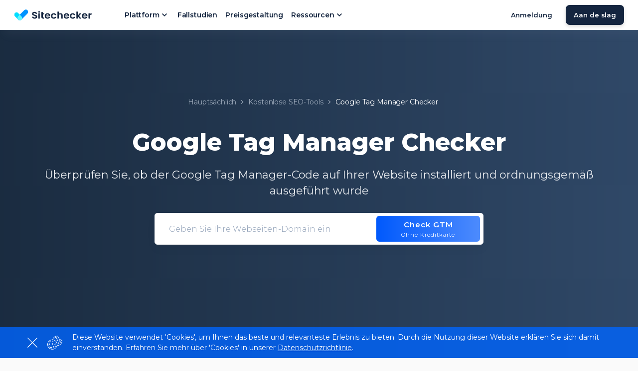

--- FILE ---
content_type: text/html; charset=UTF-8
request_url: https://sitechecker.pro/de/google-tag-manager-checker/
body_size: 27457
content:
<!doctype html>
<html lang="de" prefix="og: http://ogp.me/ns#" class="no-js">
<head>
    <meta charset="UTF-8">
    <link rel="alternate" hreflang="en" href="https://sitechecker.pro/google-tag-manager-checker/" /><link rel="alternate" hreflang="de" href="https://sitechecker.pro/de/google-tag-manager-checker/" /><link rel="alternate" hreflang="fr" href="https://sitechecker.pro/fr/google-tag-manager-checker/" /><link rel="alternate" hreflang="es" href="https://sitechecker.pro/es/google-tag-manager-checker/" /><link rel="alternate" hreflang="pt" href="https://sitechecker.pro/pt/google-tag-manager-checker/" /><link rel="alternate" hreflang="ru" href="https://sitechecker.pro/ru/google-tag-manager-checker/" /><link rel="alternate" hreflang="x-default" href="https://sitechecker.pro/google-tag-manager-checker/" />
<script>
    window.dataLayer = window.dataLayer || [];

    document.addEventListener("DOMContentLoaded", function() {
        window.dataLayer.push({
            'visitorExistingCustomer': localStorage.getItem('visitorExistingCustomer'),
            'customerId': localStorage.getItem('customerId'),
            'customerMembershipStatus': localStorage.getItem('customerMembershipStatus'),
            'customerLifetimeOrders': localStorage.getItem('customerLifetimeOrders'),
            'customerLifetimeValue': localStorage.getItem('customerLifetimeValue'),
            'visitorCohortYear': localStorage.getItem('visitorCohortYear'),
            'visitorCohortDay': localStorage.getItem('visitorCohortDay'),
            'visitorCohortWeek': localStorage.getItem('visitorCohortWeek'),
            'visitorCohortMonth': localStorage.getItem('visitorCohortMonth'),
            'visitorFirstLandingPage': localStorage.getItem('visitorFirstLandingPage'),
            'customerFirstOrderDate': localStorage.getItem('customerFirstOrderDate'),
            'customerWebsiteIndexedPages': localStorage.getItem('customerWebsiteIndexedPages'),
            'customerWebsiteDomainAge': localStorage.getItem('customerWebsiteDomainAge'),
            'customerWebsiteCategory': localStorage.getItem('customerWebsiteCategory'),
            'customerWebsiteMonthlyTraffic': localStorage.getItem('customerWebsiteMonthlyTraffic'),
            'customerWebsiteGlobalRank': localStorage.getItem('customerWebsiteGlobalRank'),
            'customerExperimentCombination': localStorage.getItem('customerExperimentCombination'),
        });
    });

</script>

<meta name="google-site-verification" content="eQF_wkzvhKYn757NRtDGzu-1PMBkEEsflHZs3QMHu_s" />
<meta name="msvalidate.01" content="0FD73A58AA195EF7A0EC234993CBDA1E" />

<meta name="yandex-verification" content="e0624a52482ea478" />

<style>.async-hide { opacity: 0 !important} </style>
<!-- Google Tag Manager -->
<script>
    let lighthouse = /lighthouse/.test(navigator.userAgent.toLowerCase());
    if (!lighthouse) {
        setTimeout(() => {
            (function (w, d, s, l, i) {
                w[l] = w[l] || [];
                w[l].push({'gtm.start': new Date().getTime(), event: 'gtm.js'});
                var f = d.getElementsByTagName(s)[0],
                    j = d.createElement(s), dl = l != 'dataLayer' ? '&l=' + l : '';
                j.async = true;
                j.src = 'https://www.googletagmanager.com/gtm.js?id=' + i + dl;
                f.parentNode.insertBefore(j, f);
            })
            (window, document, 'script', 'dataLayer', 'GTM-N2SCB2J');

            setTimeout(function() {
                let customer_experiment_combination = getCookie('exp_ga_way') ? JSON.parse(getCookie('exp_ga_way')) : [],
                    TrackingID = ga.getAll()[0].get('trackingId') ? ga.getAll()[0].get('trackingId') : 'UA-82230026-1';
                if ( gaData && gaData[TrackingID] && gaData[TrackingID].experiments ) {
                    for ( let experiment in gaData[TrackingID].experiments ) {
                        let id = experiment;
                        let variant = gaData[TrackingID].experiments[ id ];
                        if ( !customer_experiment_combination.find( k => k.id === id && k.variant === variant ) ){
                            customer_experiment_combination.push( { id, variant } );
                        }
                    }
                    setCookie('exp_ga_way', JSON.stringify(customer_experiment_combination), 7);
                }
            }, 1000);
        }, 5000);
    }
</script>
<!-- End Google Tag Manager -->
    <title>
        GTM Checker zum Testen, ob Google Tag Manager ordnungsgemäß installiert ist ᐈ    </title>
        <link rel="icon"  type="image/svg+xml" sizes="any" href="https://sitechecker.pro/wp-content/themes/sitechecker/favicons/safari-pinned-tab.svg" >
    <link rel="apple-touch-icon" sizes="180x180" href="https://sitechecker.pro/wp-content/themes/sitechecker/favicons/apple-touch-icon-180x180.png">
    <link rel="icon" type="image/png" sizes="32x32" href="https://sitechecker.pro/wp-content/themes/sitechecker/favicons/favicon-32x32.png">
    <link rel="icon" type="image/png" sizes="16x16" href="https://sitechecker.pro/wp-content/themes/sitechecker/favicons/favicon-16x16.png">
    <link rel="manifest" href="https://sitechecker.pro/wp-content/themes/sitechecker/favicons/site.webmanifest">
    <link rel="shortcut icon" href="https://sitechecker.pro/wp-content/themes/sitechecker/favicons/favicon.ico" type="image/vnd.microsoft.icon" />
    <meta name="msapplication-config" content="https://sitechecker.pro/wp-content/themes/sitechecker/favicons/browserconfig.xml" />
    <meta name="theme-color" content="#ffffff">
    <meta http-equiv="X-UA-Compatible" content="IE=edge">
    <meta name="viewport" content="width=device-width, initial-scale=1">

            <meta name="robots" content="index,follow"/>
    <script>const localStore=localStorage.setItem;localStorage.setItem=function(key,value){const event=new Event('localUpdated');event.key=key;event.value=value;document.dispatchEvent(event);localStore.apply(this,arguments);};function wp_ajax(action,data,successCallback,errorCallback)
{let request=new XMLHttpRequest();request.open('POST','/wp-admin/admin-ajax.php',true);request.setRequestHeader('Content-Type','application/x-www-form-urlencoded;');request.onload=function(){if(this.status>=200&&this.status<400){successCallback(this.response);}else{errorCallback(this.response);}};request.onerror=function(data){errorCallback(data);};data['action']=action;let params=[];for(let key in data){if(data.hasOwnProperty(key)){params.push(key+'='+encodeURIComponent(data[key]));}}
request.send(params.join('&'));}
function load_admin_bar()
{let request=new XMLHttpRequest();request.open('GET',location.pathname+'?get_admin_bar=1',true);request.setRequestHeader('Content-Type','application/x-www-form-urlencoded;');request.onload=function(){if(this.status===200){const template=document.createElement('template');template.innerHTML=this.response;document.body.append(template.content)
document.body.classList.add('has-admin-bar')}};request.onerror=function(data){};request.send();}
wp_ajax('get_user_data',[],function(response){let userData=JSON.parse(response);localStorage.setItem("sitechecker_user",JSON.stringify(userData));sc_set_base_data();setAnalyticsData();if(userData?.logged_in){localStorage.setItem('visitorExistingCustomer',true);}
if(userData?.use_admin_bar&&window.self==window.top){load_admin_bar();}
document.dispatchEvent(new CustomEvent('sc_update_user',{detail:userData}))},function(){});window.onload=function(){sc_set_base_data();}
function sc_set_base_data(){try{let userData=JSON.parse(localStorage.getItem('sitechecker_user'));document.body.dataset.user_login=userData.logged_in;document.body.dataset.tariff_id=userData.tariffId;}catch(e){console.log(e.message)}}
let user=JSON.parse(localStorage.getItem('sitechecker_user'));document.addEventListener("DOMContentLoaded",function(){setAnalyticsData();setCountryDataAndDependence();});document.addEventListener("sc_update_user",function(){setCountryDataAndDependence();});function setCountryDataAndDependence(){let user=JSON.parse(localStorage.getItem('sitechecker_user'))??{};localStorage.setItem('userCountryCode',user.countryCode!==undefined?user.countryCode:null);if(!!document?.body)
{document.body.dataset.show_request_demo=user.showRequestDemo!==undefined?user.showRequestDemo:false;}}
function setAnalyticsData(){let user=JSON.parse(localStorage.getItem('sitechecker_user'))??{};let changeFormatExpCombination=function(experimentCombination){let customerExperimentCombination=[];for(let i in experimentCombination){let exp=experimentCombination[i];customerExperimentCombination.push(exp.id+':'+exp.variant);}
customerExperimentCombination.join(',');return customerExperimentCombination;};localStorage.setItem('customerId',user.ID!==undefined?user.ID:null);localStorage.setItem('userEmail',user.email!==undefined?user.email:null);localStorage.setItem('user_plan_expired',user.userPlanExpired!==undefined?user.userPlanExpired:'not_expired');localStorage.setItem('customerMembershipStatus',user.tariff!==undefined?user.tariff:null);localStorage.setItem('customerLifetimeOrders',user.customerLifetimeOrders!==undefined?user.customerLifetimeOrders:null);localStorage.setItem('customerLifetimeValue',user.customerLifetimeValue!==undefined?user.customerLifetimeValue:null);localStorage.setItem('visitorCohortYear',user.visitorCohortYear!==undefined?user.visitorCohortYear:null);localStorage.setItem('visitorCohortMonth',user.visitorCohortMonth!==undefined?user.visitorCohortMonth:null);localStorage.setItem('visitorCohortWeek',user.visitorCohortWeek!==undefined?user.visitorCohortWeek:null);localStorage.setItem('visitorCohortDay',user.visitorCohortDay!==undefined?user.visitorCohortDay:null);localStorage.setItem('visitorFirstLandingPage',user.visitorFirstLandingPage!==undefined?user.visitorFirstLandingPage:null);localStorage.setItem('customerFirstOrderDate',user.customerFirstOrderDate!==undefined?user.customerFirstOrderDate:null);localStorage.setItem('customerWebsiteIndexedPages',user.customerWebsiteIndexedPages!==undefined?user.customerWebsiteIndexedPages:null);localStorage.setItem('customerWebsiteDomainAge',user.customerWebsiteDomainAge!==undefined?user.customerWebsiteDomainAge:null);localStorage.setItem('customerWebsiteCategory',user.customerWebsiteCategory!==undefined?user.customerWebsiteCategory:null);localStorage.setItem('customerWebsiteMonthlyTraffic',user.customerWebsiteMonthlyTraffic!==undefined?user.customerWebsiteMonthlyTraffic:null);localStorage.setItem('customerWebsiteGlobalRank',user.customerWebsiteGlobalRank!==undefined?user.customerWebsiteGlobalRank:null);localStorage.setItem('customerExperimentCombination',user.customerExperimentCombination!==undefined?changeFormatExpCombination(user.customerExperimentCombination):null);document.USERID=user.ID;if(user.registerEvent!==undefined&&user.registerEvent){window.dataLayer=window.dataLayer||[];window.dataLayer.push({"event":"autoEvent","eventCategory":"Sign up for free"});}
if(user.loginEvent!==undefined&&user.loginEvent){window.dataLayer=window.dataLayer||[];window.dataLayer.push({"event":"autoEvent","eventCategory":"Login"});}}</script>    <style> body[data-user_login='true'] .element__logged_out,body[data-user_login='false'] .element__logged_in{display: none !important;} </style>
    	<script type="text/javascript">function theChampLoadEvent(e){var t=window.onload;if(typeof window.onload!="function"){window.onload=e}else{window.onload=function(){t();e()}}}</script>
		<script type="text/javascript">var theChampDefaultLang = 'de', theChampCloseIconPath = 'https://sitechecker.pro/wp-content/plugins/super-socializer/images/close.png';</script>
		<script> var theChampSiteUrl = 'https://sitechecker.pro/de', theChampVerified = 0, theChampEmailPopup = 0; </script>
			<script> var theChampLoadingImgPath = 'https://sitechecker.pro/wp-content/plugins/super-socializer/images/ajax_loader.gif'; var theChampAjaxUrl = 'https://sitechecker.pro/wp-admin/admin-ajax.php'; var theChampRedirectionUrl = 'https://sitechecker.pro/de/google-tag-manager-checker/'; var theChampRegRedirectionUrl = 'https://sitechecker.pro/de/google-tag-manager-checker/'; </script>
				<script> var theChampFBKey = '196200308451081', theChampSameTabLogin = '0', theChampVerified = 0; var theChampAjaxUrl = 'https://sitechecker.pro/wp-admin/admin-ajax.php'; var theChampPopupTitle = ''; var theChampEmailPopup = 0; var theChampEmailAjaxUrl = 'https://sitechecker.pro/wp-admin/admin-ajax.php'; var theChampEmailPopupTitle = ''; var theChampEmailPopupErrorMsg = ''; var theChampEmailPopupUniqueId = ''; var theChampEmailPopupVerifyMessage = ''; var theChampSteamAuthUrl = ""; var theChampTwitterRedirect = 'https%3A%2F%2Fsitechecker.pro%2Fde%2Fgoogle-tag-manager-checker%2F';  var heateorMSEnabled = 0; var theChampTwitterAuthUrl = theChampSiteUrl + "?SuperSocializerAuth=Twitter&super_socializer_redirect_to=" + theChampTwitterRedirect; var theChampFacebookAuthUrl = theChampSiteUrl + "?SuperSocializerAuth=Facebook&super_socializer_redirect_to=" + theChampTwitterRedirect; var theChampGoogleAuthUrl = theChampSiteUrl + "?SuperSocializerAuth=Google&super_socializer_redirect_to=" + theChampTwitterRedirect; var theChampVkontakteAuthUrl = theChampSiteUrl + "?SuperSocializerAuth=Vkontakte&super_socializer_redirect_to=" + theChampTwitterRedirect; var theChampLinkedinAuthUrl = theChampSiteUrl + "?SuperSocializerAuth=Linkedin&super_socializer_redirect_to=" + theChampTwitterRedirect;</script>
				<script> var theChampSharingAjaxUrl = 'https://sitechecker.pro/wp-admin/admin-ajax.php', heateorSsWhatsappShareAPI = 'web', heateorSsUrlCountFetched = [], heateorSsSharesText = 'Shares', heateorSsShareText = 'Share', theChampPluginIconPath = 'https://sitechecker.pro/wp-content/plugins/super-socializer/images/logo.png', theChampHorizontalSharingCountEnable = 0, theChampVerticalSharingCountEnable = 0, theChampSharingOffset = 0, theChampCounterOffset = 0, theChampMobileStickySharingEnabled = 0, heateorSsCopyLinkMessage = "Link copied.";
				</script>
			<style type="text/css">.the_champ_horizontal_sharing .theChampSharing{
					color: #fff;
				border-width: 0px;
		border-style: solid;
		border-color: transparent;
	}
		.the_champ_horizontal_sharing .theChampTCBackground{
		color:#666;
	}
		.the_champ_horizontal_sharing .theChampSharing:hover{
				border-color: transparent;
	}
	.the_champ_vertical_sharing .theChampSharing{
					color: #fff;
				border-width: 0px;
		border-style: solid;
		border-color: transparent;
	}
		.the_champ_vertical_sharing .theChampTCBackground{
		color:#666;
	}
		.the_champ_vertical_sharing .theChampSharing:hover{
				border-color: transparent;
	}
	div.the_champ_sharing_title{text-align:center}ul.the_champ_sharing_ul{width:100%;text-align:center;}div.the_champ_horizontal_sharing ul.the_champ_sharing_ul li{float:none!important;display:inline-block;}</style>
	
<!-- This site is optimized with the Yoast SEO plugin v5.7.1 - https://yoast.com/wordpress/plugins/seo/ -->
<meta name="description" content="Wenn Sie überprüfen möchten, ob Google Tag Manager auf Ihrer Website ordnungsgemäß funktioniert und qualitativ hochwertige, genaue Messwerte liefert, testen Sie den Google Tag Manager Checker!"/>
<link rel="canonical" href="https://sitechecker.pro/de/google-tag-manager-checker/" />
<meta property="og:locale" content="de_DE" />
<meta property="og:type" content="article" />
<meta property="og:title" content="GTM Checker zum Testen, ob Google Tag Manager ordnungsgemäß installiert ist ᐈ" />
<meta property="og:description" content="Wenn Sie überprüfen möchten, ob Google Tag Manager auf Ihrer Website ordnungsgemäß funktioniert und qualitativ hochwertige, genaue Messwerte liefert, testen Sie den Google Tag Manager Checker!" />
<meta property="og:url" content="https://sitechecker.pro/de/google-tag-manager-checker/" />
<meta property="og:site_name" content="Sitechecker" />
<meta property="article:author" content="https://www.facebook.com/ihor.volkov.75" />
<meta property="article:section" content="Off-Site-SEO" />
<meta property="og:image" content="https://sitechecker.pro/wp-content/uploads/2022/12/GTM_checker-1.png" />
<meta property="og:image:secure_url" content="https://sitechecker.pro/wp-content/uploads/2022/12/GTM_checker-1.png" />
<meta property="og:image:width" content="2858" />
<meta property="og:image:height" content="1502" />
<meta name="twitter:card" content="summary" />
<meta name="twitter:description" content="Wenn Sie überprüfen möchten, ob Google Tag Manager auf Ihrer Website ordnungsgemäß funktioniert und qualitativ hochwertige, genaue Messwerte liefert, testen Sie den Google Tag Manager Checker!" />
<meta name="twitter:title" content="GTM Checker zum Testen, ob Google Tag Manager ordnungsgemäß installiert ist ᐈ" />
<meta name="twitter:image" content="https://sitechecker.pro/wp-content/uploads/2022/12/GTM_checker-1.png" />
<script type='application/ld+json'>{"@context":"http:\/\/schema.org","@type":"WebSite","@id":"#website","url":"https:\/\/sitechecker.pro\/de\/","name":"Sitechecker","potentialAction":{"@type":"SearchAction","target":"https:\/\/sitechecker.pro\/de\/?s={search_term_string}","query-input":"required name=search_term_string"}}</script>
<script type='application/ld+json'>{"@context":"http:\/\/schema.org","@type":"Organization","url":"https:\/\/sitechecker.pro\/","sameAs":[],"@id":"#organization","name":"Sitechecker","logo":"https:\/\/sitechecker.pro\/wp-content\/uploads\/2019\/06\/sitechecker-logo-new.png"}</script>
<!-- / Yoast SEO plugin. -->

<link rel='dns-prefetch' href='//accounts.google.com' />
<link rel='dns-prefetch' href='//s7.addthis.com' />
<link rel='dns-prefetch' href='//s.w.org' />
<style type="text/css">
img.wp-smiley,
img.emoji {
	display: inline !important;
	border: none !important;
	box-shadow: none !important;
	height: 1em !important;
	width: 1em !important;
	margin: 0 .07em !important;
	vertical-align: -0.1em !important;
	background: none !important;
	padding: 0 !important;
}
</style>
	<link rel='stylesheet' id='critical-style-pages-css'  href='https://sitechecker.pro/wp-content/themes/sitechecker/out/styles/critical-style.min.css?ver=1768215720' media='all' />
<script type='text/javascript' src='https://sitechecker.pro/wp-content/themes/sitechecker/js/jquery-3.4.1.min.js?ver=3.4.1' id='jquery-js'></script>
<link rel="https://api.w.org/" href="https://sitechecker.pro/de/wp-json/" /><link rel="alternate" type="application/json" href="https://sitechecker.pro/de/wp-json/wp/v2/pages/20598" /><link rel="alternate" type="application/json+oembed" href="https://sitechecker.pro/de/wp-json/oembed/1.0/embed?url=https%3A%2F%2Fsitechecker.pro%2Fde%2Fgoogle-tag-manager-checker%2F" />
<link rel="alternate" type="text/xml+oembed" href="https://sitechecker.pro/de/wp-json/oembed/1.0/embed?url=https%3A%2F%2Fsitechecker.pro%2Fde%2Fgoogle-tag-manager-checker%2F&#038;format=xml" />
<meta name="generator" content="qTranslate-XT 3.7.2" />
    <script>
        const SEMSCALE_GRAPHQL_URL = 'https://sitechecker.pro/app/api/graphql';
        const SEMSCALE_APP_URL = 'https://sitechecker.pro/app';
        const HOME_URL = 'https://sitechecker.pro';
        const AJAX_URL = 'https://sitechecker.pro/wp-admin/admin-ajax.php';
        const PROTECTION_FIELD_NAME = 'f4xDur6SBquTACQg';
        const SITE_ENV = 'prod';
        const API_HOST = (SITE_ENV !== undefined && SITE_ENV === 'prod') ? 'sitechecker.pro' : 'test.sitechecker.pro';
    </script>
    		<style type="text/css" id="wp-custom-css">
			/*
You can add your own CSS here.

Click the help icon above to learn more.
*/

.header__popup {
	position: fixed !important;
}

.main-block-with-tabs__items__control  		</style>
		</head>
<body data-user_login="false"  class="page-template page-template-pages-templates page-template-pages-minitools page-template-pages-templatespages-minitools-php page page-id-20598 pmpro-body-has-access google-tag-manager-checker">
    <header class="header-change ">
        <div class="header blog-page-header">
            <div class="wrapper">
                                                    <a href="https://sitechecker.pro/"
                       class="header__logo">                    <span class="sr-only">Kostenlose SEO Website Check</span>
                                        <img width="157"
                         height="34"
                         class="header__logo-black"
                         src="https://sitechecker.pro/wp-content/themes/sitechecker/out/img_design/logo-sc.svg"
                         alt="sitechecker.pro logo"
                         loading="lazy">
                    <img width="28"
                         height="28" class="header__logo-mobile"
                         src="https://sitechecker.pro/wp-content/themes/sitechecker/img/logo/logo-mobile.svg"
                         alt="sitechecker.pro logo mobile"
                         loading="lazy">
                </a>
                                <div class="header__menu-mobile">
                    <div class="header__menu-mobile__top">
                        <img width="28"
                             height="28" class="header__logo-mobile"
                             src="https://sitechecker.pro/wp-content/themes/sitechecker/img/logo/logo-mobile.svg"
                             alt="sitechecker.pro logo mobile"
                             loading="lazy">
                        <div class="mobile__close">
                            <span></span>
                            <span></span>
                        </div>
                    </div>
                    <div class="header__menu">
                                  <ul>
                                                <li class="menu-item-has-children sub-menu-btn">
									<span class="menu-item-name">
										Plattform	                                            <svg class="menu-arrow"
             xmlns="http://www.w3.org/2000/svg"
             width="24"
             height="24"
             viewBox="0 0 24 24"
             fill="none">
            <path d="M8.29313 7.41L12.8731 12L8.29313 16.59L9.70312 18L15.7031 12L9.70313 6L8.29313 7.41Z"/>
        </svg>
        									</span>
                                    <div class="sub-menu products  other head__submenu">
	                                    		                                    <div class="products__core-block">
			                                    				                                    <div class="products__title">Zentrale Werkzeuge</div>
			                                    		                                        		                                            <div class="link__block ">
		                                                		                                                    <img src="https://sitechecker.pro/wp-content/uploads/2024/12/website-crawler.png"
		                                                         alt="Web-Crawler"
		                                                         loading="lazy"
		                                                         width="28"
		                                                         height="28">
		                                                		                                                <div class="products__description">
		                                                    <a href="https://sitechecker.pro/de/website-crawler/">Web-Crawler</a>
		                                                    <span>Crawl für technische Probleme</span>
		                                                </div>
		                                            </div>
		                                        		                                            <div class="link__block ">
		                                                		                                                    <img src="https://sitechecker.pro/wp-content/uploads/2024/12/website-monitoring.png"
		                                                         alt="Website-Überwachung"
		                                                         loading="lazy"
		                                                         width="28"
		                                                         height="28">
		                                                		                                                <div class="products__description">
		                                                    <a href="https://sitechecker.pro/de/website-monitoring/">Website-Überwachung</a>
		                                                    <span>Kritische Änderungen verfolgen</span>
		                                                </div>
		                                            </div>
		                                        		                                            <div class="link__block ">
		                                                		                                                    <img src="https://sitechecker.pro/wp-content/uploads/2024/12/rank-tracker.png"
		                                                         alt="Rang-Tracker"
		                                                         loading="lazy"
		                                                         width="28"
		                                                         height="28">
		                                                		                                                <div class="products__description">
		                                                    <a href="https://sitechecker.pro/de/rank-tracker/">Rang-Tracker</a>
		                                                    <span>Keyword-Positionen</span>
		                                                </div>
		                                            </div>
		                                        		                                            <div class="link__block ">
		                                                		                                                    <img src="https://sitechecker.pro/wp-content/uploads/2025/06/gsc-dashboard-icon.png"
		                                                         alt="GSC Dashboard"
		                                                         loading="lazy"
		                                                         width="28"
		                                                         height="28">
		                                                		                                                <div class="products__description">
		                                                    <a href="https://sitechecker.pro/de/google-search-console-dashboard/">GSC-Dashboard</a>
		                                                    <span>GSC-Daten uneingeschränkt abrufen</span>
		                                                </div>
		                                            </div>
		                                        		                                            <div class="link__block ">
		                                                		                                                    <img src="https://sitechecker.pro/wp-content/uploads/2024/12/seo-dashboard.png"
		                                                         alt="SEO Dashboard"
		                                                         loading="lazy"
		                                                         width="28"
		                                                         height="28">
		                                                		                                                <div class="products__description">
		                                                    <a href="https://sitechecker.pro/seo-dashboard/">SEO Dashboard</a>
		                                                    <span>Ein Ort für alle SEO-Kennzahlen</span>
		                                                </div>
		                                            </div>
		                                        		                                            <div class="link__block ">
		                                                		                                                    <img src="https://sitechecker.pro/wp-content/uploads/2025/11/ai-visibility-tracker.png"
		                                                         alt="AI Visibility Tracker"
		                                                         loading="lazy"
		                                                         width="28"
		                                                         height="28">
		                                                		                                                <div class="products__description">
		                                                    <a href="https://sitechecker.pro/ai-visibility-tracker/">AI Visibility Tracker</a>
		                                                    <span>AI-Traffic, Sichtbarkeit und Rankings</span>
		                                                </div>
		                                            </div>
		                                        		                                    </div>
	                                    	                                    	                                        <div class="products__other-block">
	                                            		                                            <div class="products__other-items core-items">
			                                            				                                            <div class="products__title">Zentrale Werkzeuge</div>
			                                            			                                            				                                            <a class="products__other-item "
				                                               href="https://sitechecker.pro/de/website-crawler/">Web-Crawler</a>
			                                            				                                            <a class="products__other-item "
				                                               href="https://sitechecker.pro/de/website-monitoring/">Website-Überwachung</a>
			                                            				                                            <a class="products__other-item "
				                                               href="https://sitechecker.pro/de/rank-tracker/">Rang-Tracker</a>
			                                            				                                            <a class="products__other-item "
				                                               href="https://sitechecker.pro/de/google-search-console-dashboard/">GSC-Dashboard</a>
			                                            				                                            <a class="products__other-item "
				                                               href="https://sitechecker.pro/seo-dashboard/">SEO Dashboard</a>
			                                            				                                            <a class="products__other-item "
				                                               href="https://sitechecker.pro/ai-visibility-tracker/">AI Visibility Tracker</a>
			                                            		                                            </div>
	                                            					                            						                            <div class="products__other-items">
							                            								                            <div class="products__title">Bezahlen nach Aufwand</div>
							                            							                            								                            <a class="products__other-item "
								                               href="https://sitechecker.pro/website-migration-checker/">Website Migration Checker</a>
							                            								                            <a class="products__other-item "
								                               href="https://sitechecker.pro/bulk-url-checker/">Massen-URL-Prüfer</a>
							                            								                            <a class="products__other-item "
								                               href="https://sitechecker.pro/one-time-site-audit/">Einmalige Standortprüfung</a>
							                            						                            </div>
					                            						                            <div class="products__other-items">
							                            								                            <div class="products__title">Obere Merkmale</div>
							                            							                            								                            <a class="products__other-item "
								                               href="https://sitechecker.pro/white-label/">Weißes Etikett</a>
							                            								                            <a class="products__other-item "
								                               href="https://sitechecker.pro/seo-alerts/">SEO-Warnungen</a>
							                            						                            </div>
					                            						                            <div class="products__other-items">
							                            								                            <div class="products__title">Kostenlose Tools</div>
							                            							                            								                            <a class="products__other-item "
								                               href="https://sitechecker.pro/de/on-page-seo-checker/">SEO-Prüfer</a>
							                            								                            <a class="products__other-item "
								                               href="https://sitechecker.pro/seo-chrome-extension/">SEO Chrome-Erweiterung</a>
							                            						                            </div>
					                            	                                        </div>
	                                                                        </div>
                                </li>
                                                                <li >
                                    <a class="menu-item-name"
                                       href="https://sitechecker.pro/case-studies/">Fallstudien</a>
                                </li>
                                                                <li >
                                    <a class="menu-item-name"
                                       href="https://sitechecker.pro/account/plans/">Preisgestaltung</a>
                                </li>
                                                                <li class="menu-item-has-children sub-menu-btn">
                                    <span class="menu-item-name">
                                        Ressourcen                                                <svg class="menu-arrow"
             xmlns="http://www.w3.org/2000/svg"
             width="24"
             height="24"
             viewBox="0 0 24 24"
             fill="none">
            <path d="M8.29313 7.41L12.8731 12L8.29313 16.59L9.70312 18L15.7031 12L9.70313 6L8.29313 7.41Z"/>
        </svg>
                                            </span>
                                    <div class="sub-menu head-submenu head__submenu">
                                        <div class="submenu__columns">
                                                                                            <div class="column">
                                                                                                                                                                <a class="link__block "
                                                           href="https://sitechecker.pro/category/product-blog/">
                                                            Produktaktualisierungen                                                        </a>
                                                                                                            <a class="link__block "
                                                           href="https://sitechecker.nolt.io/">
                                                            Funktions-Roadmap                                                        </a>
                                                                                                            <a class="link__block "
                                                           href="/free-seo-tools/">
                                                            Kostenlose SEO-Tools                                                        </a>
                                                                                                            <a class="link__block "
                                                           href="https://sitechecker.pro/blog/">
                                                            Blog                                                        </a>
                                                                                                            <a class="link__block "
                                                           href="https://help.sitechecker.pro/">
                                                            Hilfe-Center                                                        </a>
                                                                                                            <a class="link__block "
                                                           href="https://sitechecker.pro/educational-partnership/">
                                                            Bildungspartnerschaft                                                        </a>
                                                                                                            <a class="link__block "
                                                           href="https://sitechecker.pro/affiliate-partnership/">
                                                            Affiliate-Programm                                                        </a>
                                                                                                    </div>
                                                                                    </div>
                                    </div>
                                </li>
                                            </ul>
                            </div>
                    <div class="header__right-part">
                        <div class="header__user-block element__logged_in">
                                                            <button data-href="request-demo/"
                                        class="btn-href go-to-demo btn-unfill">Planen Sie eine Demo</button>
                                                        <button data-href="app/"
                                    class="btn-app btn-href ">
                                <svg class="icon-rocket"
                                     width="16"
                                     height="16"
                                     viewBox="0 0 16 16"
                                     fill="none"
                                     xmlns="http://www.w3.org/2000/svg">
                                    <path d="M8.75321 14.7933L7.66654 12.24C8.71321 11.8533 9.69321 11.3333 10.5999 10.7267L8.75321 14.7933ZM3.75988 8.33333L1.20654 7.24667L5.27321 5.4C4.66654 6.30667 4.14654 7.28667 3.75988 8.33333ZM14.4065 1.59333C14.4065 1.59333 11.1065 0.179333 7.33321 3.95333C5.87321 5.41333 4.99988 7.02 4.43321 8.42667C4.24654 8.92667 4.37321 9.47333 4.73988 9.84667L6.15988 11.26C6.52654 11.6333 7.07321 11.7533 7.57321 11.5667C9.25224 10.9265 10.7768 9.93815 12.0465 8.66667C15.8199 4.89333 14.4065 1.59333 14.4065 1.59333ZM9.69321 6.30667C9.17321 5.78667 9.17321 4.94 9.69321 4.42C10.2132 3.9 11.0599 3.9 11.5799 4.42C12.0932 4.94 12.0999 5.78667 11.5799 6.30667C11.0599 6.82667 10.2132 6.82667 9.69321 6.30667ZM5.91988 11.02L4.97988 10.08L5.91988 11.02ZM4.15988 14.6667L6.58654 12.24C6.35988 12.18 6.13988 12.08 5.93988 11.94L3.21988 14.6667H4.15988ZM1.33321 14.6667H2.27321L5.45321 11.4933L4.50654 10.5533L1.33321 13.7267V14.6667ZM1.33321 12.78L4.05988 10.06C3.91988 9.86 3.81988 9.64667 3.75988 9.41333L1.33321 11.84V12.78Z"/>
                                </svg>
                                Zur App gehen                            </button>
                        </div>
                        <div class="header__user not__login element__logged_out">
                            <button class="signin__btn btn-app">Anmeldung</button>
                            <div class="header__user__bottom">
                                                                    <button data-href="request-demo/"
                                            class="btn-href btn-app go-to-demo btn-unfill">Planen Sie eine Demo</button>
                                                                <button class="signup__btn btn-app btn-app-raised">Aan de slag</button>
                            </div>
                        </div>
                    </div>
                </div>
                <div class="header-mobile mob__item">
                                            <button data-href="request-demo/"
                                class="btn-href btn-app go-to-demo btn-unfill">Planen Sie eine Demo</button>
                                        <button class="signup__btn btn-app btn-app-raised">Aan de slag</button>
                    <div class="header__menu-mob">
                        <span></span>
                        <span></span>
                    </div>
                </div>
            </div>
        </div>
    </header>
<script>
    const locale = "de";
    const default_locale = "en";
    const trans = JSON.parse('{"Quick navigation":"Schnelle Navigation","Results":"Die Ergebnisse","Page score":"Bewertung einer Seite","Waiting":"Die Analyse\u2026","Indexable":"Die indexierte Seite","Not indexable":"Die nicht indexierte Seite","How to fix":"Wie kann man korrigieren","Error":"Der Fehler","empty":"Es ist leer","Hide":"Verstecken","Warnings":"Die Warnung","Notice":"Die Benachrichtigung","Show more":"Mehr anzeigen","Critical Errors":"Kritische Fehler","validations":{"names":{"1":"Content-Optimierung","2":"Die Bilder","3":"Die Optimierung der Suche","4":"Externe und interne Links","5":"Die Geschwindigkeit"},"0":"\u00dcbersicht","1":"Title-Pr\u0026uuml;fung","2":"Description-Pr\u0026uuml;fung","3":"H1-H6-Pr\u00fcfung","4":"Die Pr\u00fcfung des Inhalts","5":"Die Pr\u00fcfung des kanonischen Links","6":"Die Pr\u00fcfung des alternativen Links","7":"Pagination-Pr\u00fcfung","8":"Die Offenheit der Indexierung","9":"URL Vulnerability","10":"Die Pr\u00fcfung des Bots","11":"Externe Links","12":"Subdomains","13":"Interne Links","14":"Die Geschwindigkeit der mobilen Seite","15":"Die Geschwindigkeit der Desktop-Seite","16":"Favicon","17":"Die Bilder"},"MobilePreview":"Die Vorschau der mobilen Seite","GoogleSnippet":{"Title":"Die Google-Vorschau","Fix":"Check how your page might appear in Google search results. Google search results typically uses your webpage title, url and meta-description in order to display relevant summarized information about your site. <br>If these elements are too long, Google will truncate their content. <br>Webpage title up to 70 characters in length, and webpage descriptions up to 160 characters in length are recommended in order to optimize readability.","EmptyDescription":"Er is geen omschrijving, daarom wordt een relevante tekst van de pagina in de snippet weergegeven"},"Tables":{"Preview":"Die Vorschau","PreviewTooltip":"Preview of images, which Sitechecker has found on the page.","AltAttribute":"Das Alt-Attribut","AltAttributeTooltip":"Check if images on your webpage are using alt attributes. If an image cannot be displayed (e.g., due to broken image source, slow internet connection, etc), the alt attribute provides alternative information. <br>Using relevant keywords and text in the alt attribute can help both users and search engines better interpret the subject of an image.","TitleAttribute":"Das Title-Attribut","TitleAttributeTooltip":"Das Title-Attribut ist das HTML-Attribut, das zu jedem Element hinzugef\u00fcgt sein kann. Meistens wird es aber mit den Links und Bilder verwendet.","Size":"Die Gr\u00f6\u00dfe","SizeTooltip":"Die Bildgr\u00f6\u00dfe ist ein sehr wichtiger SEO-Faktor. Die maximal empfohlene Bildgr\u00f6\u00dfe ist 100 KB.","Link":"Der Link","LinkTooltip":"Volle URL der bestimmten Webseite.","Lang":"Sprache","LangTooltip":"Es zeigt, welche alternative Sprache gefunden ist","MH":"MH","MHTooltip":"Der Backlink von Meta-Elementen rel=\\\u0022alternate\\\u0022","B":"B","BTooltip":"Der Blacklink im Abschnitt Body","Code":"Der Statuscode","CodeTooltip":"Diese dreistellige von dem Server zur\u00fcckgesendete Zahlen weisen auf den Status der Seite. Die erste Zahl jedes dreistelligen Statuscodes ist durch Ziffer 1-5 markiert. Unsere Analyse stellt den vollen Pfad von HTTP-Anfragen dar.","Qty":"Qty.","QtyTooltip":"Die Anzahl, wie viel Mal diese Seite gefunden war.","Anchor":"Der Anker","AnchorTooltip":"Der Ankertext fungiert als interaktiver Text in einem Hyperlink. Mit den optimalen SEO-Methoden wird bestimmt, dass der Ankertext mit einer Seite und nicht mit einem Text verbunden ist.","DisplayTags":"Tag-Anzeige","CountAllTags":"Die Zahl von allen Taggen"},"Newsletter":{"Thank You for signing up":"Thank You for signing up","Enter correct email":"Enter correct email","Enter your email":"Der Fehler"},"Form.Page is":"Die Seite","Form.Page size":"Die Gr\u00f6\u00dfe der Seite","Form.Page status codes":"Der Statuscode der Seite","Minitools.Robots.Placeholder":"Enter URL to check","Minitools.Button":"Test","Minitools.Robots.Title":"Test if this URL is blocked by Robots.txt file","Minitools.404.Title":"Find broken links with 404 error checker","Minitools.Error.Placeholder":"Invalid URL","Minitools.Favicons.Title":"Use favicon checker to find out if your website is memorable for users and browsers","Minitools.URLLength.Title":"URL Cheker","Minitools.H-1.Title":"H1 Tag Checker","Minitools.Title.Title":"Title Tag Checker","Minitools.Description.Title":"Meta description checker ","Minitools.Redirection.Title":"HTTP \u0026amp; HTTPS Redirect Checker","Minitools.WwwNonWww.Title":"Check redirect WWW to non-WWW","Minitools.Canonical.Title":"Canonical URL checker","Minitools.InternalLinks.Title":"Internal Links Checker","Minitools.Images.Title":"Check alt text for images placed on your website","Minitools.StatusCode.Title":"HTTP status checker","Minitools.Pagination.Title":"Pagination Checker","Minitools.ExternalLinks.Title":"External Links Checker","Minitools.PageSize.Title":"Web Page size checker","Minitools.Indexing.Title":"Index checker for a specific URL","Minitools.Speed.Title":"Website Speed Test"}'.replace(/\\'/g, "\'"));
    const lang_cookie_name = "qtrans_front_language";
</script><main>
    <div class="main article__page article__page-minitools custom__page-article">
        <div class="mini__tools-container backlinks ">
            <div class="wrapper">
                <div class="breadcrumbs">
    <a href="https://sitechecker.pro/de/" class="breadcrumbs-item">Hauptsächlich</a>
            <a href="https://sitechecker.pro/de/free-seo-tools/" class="breadcrumbs-item">Kostenlose SEO-Tools</a>
        <span class="breadcrumbs-item">Google Tag Manager Checker</span>
</div>
                <h1 id="minitool-title" class="minitool__title">Google Tag Manager Checker</h1>
                <p class="minitool__description">Überprüfen Sie, ob der Google Tag Manager-Code auf Ihrer Website installiert und ordnungsgemäß ausgeführt wurde</p>
                                <div class="audit__testCase">
                                            <button data-href="app/" class="btn-app btn-href element__logged_in">Zur App gehen</button>
                        <form id="audit__form" class="element__logged_out article__seo-search audit__form form-check-url form-funnel  " action="" method="POST">
                            <span class="error"></span>
                            <label for="siteAuditForm" class="sr-only">Domain entry form for site analysis.</label>
                                                        <input id="siteAuditForm" name="url" type="text" placeholder="Geben Sie Ihre Webseiten-Domain ein">
                            <button type="submit" class="btn-row-txt"><span>Check GTM</span><span>Ohne Kreditkarte</span><img src="https://sitechecker.pro/wp-content/themes/sitechecker/out/img_design/loading.svg" width="31" height="30" alt="seositecheckup loading process" class="loading"></button>
                        </form>
                                    </div>
                            </div>
        </div>
        <div class="wrapper article__wrapper">
  <div class="article__aside-wrap article__banner-wrap element__logged_out has-mobile">
    <div class="article__banner">
        <div data-content-no-chrome>
            <div class="article__banner__desktop">
                <p class="title">SEO Audit</p>
                <p class="description">Durchsuchen Sie die Website nach technischen Problemen und erhalten Sie eine priorisierte Aufgabenliste mit detaillierten Anleitungen zur Behebung.</p>
                <form id="audit__form"
                      class="article__seo-search audit__form form-funnel"
                      method="POST"
                    data-funnel-part-url=""                    autocomplete="off">
                    <span class="error"></span>
                    <div class="error__limits">Something went wrong. Please, try again later.</div>
                                        <input name="url"
                           type="text"
                           placeholder="Geben Sie Ihre Domäne ein">
                    <button type="submit"
                            class="banner__btn">
                        <span>Kostenlos Testen</span>
                        <img src="https://sitechecker.pro/wp-content/themes/sitechecker/out/img_design/loading.svg"
                             width="31"
                             height="30"
                             alt="arrow"
                             title="arrow"
                             class="loading">
                    </button>
                </form>
                                    <div class="trusted__company__title">Vertraut von</div>
                                <div class="trusted__company">
                    <img src="https://sitechecker.pro/wp-content/themes/sitechecker/img/logos.png"
                         alt="Sitechecker trusted company">
                </div>
            </div>
                            <div class="article__banner__mobile">
                    <div class="article__banner__mobile__close cursor-pointer"
                         onclick="this.closest('.article__aside-wrap').classList.add( 'hide-banner' )">
                        <svg xmlns="http://www.w3.org/2000/svg"
                             width="20"
                             height="20"
                             viewBox="0 0 20 20"
                             fill="none">
                            <path d="M18.3337 3.34556L16.6551 1.66699L10.0003 8.32175L3.34556 1.66699L1.66699 3.34556L8.32175 10.0003L1.66699 16.6551L3.34556 18.3337L10.0003 11.6789L16.6551 18.3337L18.3337 16.6551L11.6789 10.0003L18.3337 3.34556Z" fill="#C2CAD4"/>
                        </svg>
                    </div>
                                            <p class="title">Kostenloses Website SEO Checker & Audit Tool</p>
                                                                <div class="article__banner__description"><ul>
<li>Scannen Sie die Website auf über 300 technische Probleme</li>
<li>Überwachen Sie den Zustand Ihrer Website 24/7</li>
<li>Verfolgen Sie die Platzierungen Ihrer Website in jeder Region</li>
</ul>
</div>
                                                                <div class="signup__btn btn-app-orange">Los geht's</div>
                                    </div>
                    </div>
        
                    <div data-content-for-chrome>
                <div class="article__banner__extension">
                                            <p class="article__banner__extension__title">Kostenlose SEO Chrome-Erweiterung</p>
                                                                <p class="article__banner__extension__sub-title">Automatisiere deine On-Page-SEO-Routine</p>
                                                                <div class="article__banner__extension__description"><ul>
<li>On-Page-SEO</li>
<li>Inhaltsoptimierung</li>
<li>Links</li>
<li>GSC-Einblicke</li>
</ul>
</div>
                                                                <a class="article__banner__extension__button"
                           href="https://chromewebstore.google.com/detail/seo-website-analyse/nljcdkjpjnhlilgepggmmagnmebhadnk?hl=de"
                           target="_blank"
                           rel="noreferrer nofollow">
                            <img src="https://sitechecker.pro/wp-content/themes/sitechecker/img/exit-popup/chrome-button.png"
                                 alt="Chrome">
                            <span>Installieren</span>
                        </a>
                                        
                    <div class="article__banner__extension__bottom">
                        <div class="article__banner__extension__rating">
                            <img src="https://sitechecker.pro/wp-content/themes/sitechecker/img/aside-banner/rating-image.png"
                                 alt="rating">
                            <span>4.5</span>
                        </div>
                        <div class="article__banner__extension__info">
                            <div class="article__banner__extension__info__image">
                                <img src="https://sitechecker.pro/wp-content/themes/sitechecker/img/aside-banner/logo-reviews.png"
                                     alt="logo-reviews">
                            </div>
                            <div class="article__banner__extension__info__reviews__count">
                                <svg xmlns="http://www.w3.org/2000/svg" width="13" height="12" viewBox="0 0 13 12" fill="none">
                                    <g clip-path="url(#clip0_9457_18564)">
                                        <path d="M4.34668 6.5C3.90167 6.5 3.46666 6.36804 3.09665 6.12081C2.72664 5.87358 2.43825 5.52217 2.26795 5.11104C2.09765 4.69991 2.0531 4.24751 2.13991 3.81105C2.22673 3.37459 2.44102 2.97368 2.75569 2.65901C3.07036 2.34434 3.47127 2.13005 3.90773 2.04323C4.34418 1.95642 4.79658 2.00098 5.20772 2.17127C5.61885 2.34157 5.97025 2.62996 6.21749 2.99997C6.46472 3.36998 6.59668 3.80499 6.59668 4.25C6.59602 4.84654 6.35875 5.41845 5.93694 5.84026C5.51513 6.26207 4.94321 6.49934 4.34668 6.5ZM8.09668 10C8.09589 9.3372 7.83224 8.70178 7.36357 8.23311C6.8949 7.76444 6.25948 7.5008 5.59668 7.5H3.09668C2.43388 7.5008 1.79846 7.76444 1.32979 8.23311C0.861121 8.70178 0.597474 9.3372 0.59668 10L0.59668 12H8.09668V10ZM9.34668 4.5C8.90167 4.5 8.46666 4.36804 8.09665 4.12081C7.72664 3.87357 7.43825 3.52217 7.26795 3.11104C7.09765 2.69991 7.0531 2.24751 7.13991 1.81105C7.22673 1.37459 7.44102 0.973679 7.75569 0.659011C8.07036 0.344343 8.47127 0.130051 8.90773 0.0432341C9.34418 -0.0435826 9.79658 0.000974894 10.2077 0.171272C10.6189 0.341569 10.9703 0.629957 11.2175 0.999968C11.4647 1.36998 11.5967 1.80499 11.5967 2.25C11.596 2.84654 11.3588 3.41845 10.9369 3.84026C10.5151 4.26207 9.94321 4.49934 9.34668 4.5ZM10.0967 5.5H7.59668C7.50893 5.50403 7.42146 5.51287 7.33468 5.5265C7.15289 5.94716 6.88437 6.32472 6.54668 6.6345C7.27984 6.84195 7.9254 7.28271 8.38554 7.89002C8.84569 8.49732 9.09535 9.23806 9.09668 10H12.5967V8C12.5959 7.3372 12.3322 6.70178 11.8636 6.23311C11.3949 5.76444 10.7595 5.5008 10.0967 5.5Z" fill="#D7DBE2"/>
                                    </g>
                                    <defs>
                                        <clipPath id="clip0_9457_18564">
                                            <rect width="12" height="12" fill="white" transform="translate(0.59668)"/>
                                        </clipPath>
                                    </defs>
                                </svg>
                                <span>182K</span>
                            </div>
                        </div>
                    </div>
                    
                </div>
            </div>
            </div>
</div>
      <div class="article__aside-wrap article__menu-wrap">
      <div class="article__menu">
        <div class="article__menu-title"></div>
        <div class="article__menu-body"><ul>
     <li><a href="#par1">Was ist Google Tag Manager Checker?</a></li>
     <li><a href="#par2">Wie verwende ich unseren Google Tag Manager Detector?</a></li>
     <li><a href="#par3">Zusätzliche Funktionen des GTM Container Code Finder</a></li>
     <li><a href="#par4">Endgültige Idee</a></li>
     <li><a href="#par5">FAQ</a></li>
</ul></div>
      </div>
    </div>
  
  
  <div class="article__content-block">
    <h2 id="par1">Was ist Google Tag Manager Checker?</h2>
<p>Der Google Tag Manager Checker von <a href="http://Sitechecker.pro" target="_blank" rel="noopener noreferrer">Sitechecker</a> prüft, ob die Webseite Ihrer Website einen <a href="hat" target="_blank" rel="noopener noreferrer">GTM-Code</a> und identifiziert etwaige Probleme damit. Es bietet eine Liste von Problemen auf der gesamten Website und Echtzeitberichte.</p>
<h3>Wie kann Ihnen dieses Tool helfen?</h3>
<ul>
<li>Überprüfen Sie die <strong>Präsenz von Google Tag Manager</strong> auf bestimmten Website-Seiten und prüfen Sie, ob Tag Manager ordnungsgemäß funktioniert.</li>
<li><strong>Führen Sie Site-Audits durch</strong>, kategorisieren Sie technische Fehler nach Schweregrad für eine schnelle Lösung, bieten Sie Korrekturhilfen an und verbessern Sie die Site-Leistung.</li>
<li>Integrieren Sie detaillierte <strong>Daten aus Google Analytics und der Google Search Console</strong> in ein einziges Dashboard und optimieren Sie so die Analyseverwaltung.</li>
</ul>
<h3>Hauptfunktionen von Google Tag Assistant Checker</h3>
<p><strong>Einheitliches Dashboard:</strong> Das Tool bietet ein zentrales Dashboard, in dem alle Informationen zum Website-Zustand, einschließlich Statuscode, etwaigen Problemen und Analysen, an einem Ort angezeigt werden.</p>
<p><strong>Benutzerfreundliche Oberfläche:</strong> Die Benutzeroberfläche ist intuitiv und einfach zu navigieren, sodass sie auch für Benutzer zugänglich ist, die technisch nicht so versiert sind.</p>
<p><strong>Komplettes SEO-Toolset: </strong>Das Tool umfasst eine Vielzahl von SEO-bezogenen Tools und Funktionen. Dies könnte die Analyse der Gesamtleistung der Website, die Lokalisierung von SEO-Problemen und das Anbieten von Strategien zur Suchmaschinenoptimierung zur Verbesserung der Online-Sichtbarkeit umfassen.</p>
<h2 id="par2">Wie verwende ich unseren Google Tag Manager Detector?</h2>
<p>Unser Tool ist recht einfach zu bedienen. In nur wenigen Augenblicken erhalten Sie ein vollständiges Website-Audit, das Ihnen alle Fehler und Tracking-Code-Probleme aufzeigt. Sehen wir uns an, wie das Google Tag Manager-Testtool funktioniert.</p>
<h3>Schritt 1. Fügen Sie Ihre Domain hinzu</h3>
<p>Geben Sie die URL Ihrer Website in das Feld auf der Zielseite ein. Klicken Sie gleich auf „GTM prüfen“.</p>
<div class="content__img-wrap"><img src="https://sitechecker.pro/wp-content/uploads/2023/12/google-tag-manager-checker.png" alt="Google Tag Manager Checker" class="description-img description-img-zoom" loading="lazy" ></div>
<div class="important-block">Um Ergebnisse zu erhalten und 14 Tage lang Zugriff auf die Sitechecker-Funktionen zu erhalten, starten Sie Ihre KOSTENLOSE Testversion. Die Anmeldung ist ganz einfach mit Ihrem E-Mail-, Google- oder Facebook-Konto. Es ist keine Kreditkarte erforderlich.</div>
<h3>Schritt 2. Ergebnisse erhalten</h3>
<p>Durch das Scannen einer Domain wird eine Prüfung der Website für diese Domain erstellt, die technische Probleme der Website aufdeckt. Die Prüfung umfasst das GTM-Code-Problem, falls es tatsächlich vorliegt, oder das Kontrollkästchen „Fertig“, falls der Code hinzugefügt und ordnungsgemäß ausgeführt wurde.</p>
<div class="content__img-wrap"><img src="https://sitechecker.pro/wp-content/uploads/2023/12/more-than-one-gtm-code.png" alt="Mehr als ein GTM-Code" class="description-img description-img-zoom" loading="lazy" ></div>
<p>Über die GTM-Code-Verifizierung hinaus zeigt der Sitechecker beispielsweise wichtige Funktionen an:</p>
<p><strong>Kritische Punkte, Warnungen, Chancen, Hinweise: </strong>Metriken, die den Zustand und die Leistungsprobleme einer Website zeigen.</p>
<p><strong>Website-Bewertung: </strong>Eine visuelle Darstellung der Gesamtbewertung der Website basierend auf Daten aus dem Audit.</p>
<p><strong>Gecrawlte und indexierbare Seiten: </strong>Anzahl der Seiten, die das Tool analysiert hat, und der Seiten, die von Suchmaschinen als indexierbar erachtet werden.</p>
<p><strong>Problemliste: </strong>Eine detaillierte Auflistung der Website-Probleme, kategorisiert nach Typ, z. B. „Intern“, „Links“ und „Indexierbarkeit“.</p>
<p><strong>Betroffene Seiten nach Kategorie:</strong> Eine prozentuale Aufschlüsselung, wie viele Seiten von jedem Problemtyp betroffen sind, bietet Einblick in Bereiche, die die meiste Aufmerksamkeit erfordern.</p>
<div class="content__img-wrap"><img src="https://sitechecker.pro/wp-content/uploads/2023/12/site-audit-results.png" alt="Site-Audit-Ergebnisse" class="description-img description-img-zoom" loading="lazy" ></div>
<p>Diese Präsentation veranschaulicht die Fähigkeit des Tools, ein umfassendes <a href="https://sitechecker.pro/on-page-seo-checker/" rel="noopener noreferrer" target="_blank">SEO-Audit</a> bereitzustellen , die umsetzbare Erkenntnisse für die Website-Optimierung liefern.</p>
<h2 id="par3">Zusätzliche Funktionen des GTM Container Code Finder</h2>
<p>Um tiefer in die Website-Analyse und die Überprüfung des Post-GTM-Codes einzutauchen, verknüpfen Sie daher Ihre Google Analytics- und Google Search Console-Konten:</p>
<div class="content__img-wrap"><img src="https://sitechecker.pro/wp-content/uploads/2023/12/add-google-account.png" alt="Google-Konto hinzufügen" class="description-img description-img-zoom" loading="lazy" ></div>
<p>Das neue Tab-Dashboard zeigt wichtige SEO-Kennzahlen: Gesamt- und organischer Traffic, Suchsichtbarkeit, indizierte Seiten, Impressionen, Klickraten, durchschnittliche Suchposition, Website-Score und bewertete Keywords, jeweils mit Trenddaten und prozentualer Änderung.</p>
<div class="content__img-wrap"><img src="https://sitechecker.pro/wp-content/uploads/2023/12/sitechecker-dashboard.png" alt="Sitechecker Dashboard" class="description-img description-img-zoom" loading="lazy" ></div>
<p>Das Dashboard zeigt Webanalysen mit Trenddiagrammen für den Website-Verkehr von Google Analytics und Suchleistungsmetriken von der Search Console über einen ausgewählten Zeitraum.</p>
<div class="content__img-wrap"><img src="https://sitechecker.pro/wp-content/uploads/2023/12/ga-gsc-data.png" alt="GA GSC Data" class="description-img description-img-zoom" loading="lazy" ></div>
<h2 id="par4">Endgültige Idee</h2>
<p>Der Google Tag Manager Container stellt sicher, dass der GTM-Code im Quellcode Ihrer Website ordnungsgemäß funktioniert. Er bietet eine vollständige Prüfung und kategorisiert technische Fehler für eine schnelle Lösung. Es verfügt über eine benutzerfreundliche Oberfläche und ein einheitliches Dashboard für einen umfassenden Überblick über den Zustand der Website. Das Tool bietet außerdem ein komplettes SEO-Toolkit zur Leistungsanalyse und -optimierung. Es ist einfach zu bedienen, erfordert zum Starten lediglich Ihre Domain und integriert Daten aus Google Analytics und der Search Console, um umsetzbare Erkenntnisse zur Verbesserung der Online-Präsenz Ihrer Website zu liefern.</p>
<div id="par5"></div>
<div class="front__faq-block"><div class="faq__block-title">FAQ</div><div class="panel-group" id="faq-accordion" itemscope itemtype="https://schema.org/FAQPage" role="tablist" aria-multiselectable="true"><div class="panel" itemscope itemtype="https://schema.org/Question" itemprop="mainEntity">
                            <div class="panel-heading" id="headingFaq-1">
                                <div class="panel-title" data-toggle="collapse" aria-expanded="false" href="#collapseFaq-1">
                                    <h3 itemprop="name">Ist ein technischer Hintergrund erforderlich, um Google Tag Checker zu verwenden?</h3>
                                </div>
                            </div>
                            <div id="collapseFaq-1" class="panel-collapse collapse" itemprop="acceptedAnswer" itemscope itemtype="http://schema.org/Answer">
                                <div class="panel-body" itemprop="text">Nein, es ist mit einer benutzerfreundlichen Oberfläche ausgestattet, die es auch Personen ohne technisches Fachwissen ermöglicht, es effektiv zu nutzen.</div>
                            </div>
                        </div><div class="panel" itemscope itemtype="https://schema.org/Question" itemprop="mainEntity">
                            <div class="panel-heading" id="headingFaq-2">
                                <div class="panel-title" data-toggle="collapse" aria-expanded="false" href="#collapseFaq-2">
                                    <h3 itemprop="name">Kann GTM Code Checker bei SEO helfen?</h3>
                                </div>
                            </div>
                            <div id="collapseFaq-2" class="panel-collapse collapse" itemprop="acceptedAnswer" itemscope itemtype="http://schema.org/Answer">
                                <div class="panel-body" itemprop="text">Ja, es enthält Tools für eine vollständige SEO-Analyse und Optimierung der Website-Leistung für Suchmaschinen.</div>
                            </div>
                        </div><div class="panel" itemscope itemtype="https://schema.org/Question" itemprop="mainEntity">
                            <div class="panel-heading" id="headingFaq-3">
                                <div class="panel-title" data-toggle="collapse" aria-expanded="false" href="#collapseFaq-3">
                                    <h3 itemprop="name">Wie schnell liefert das Google Tag Manager Finder Tool Ergebnisse?</h3>
                                </div>
                            </div>
                            <div id="collapseFaq-3" class="panel-collapse collapse" itemprop="acceptedAnswer" itemscope itemtype="http://schema.org/Answer">
                                <div class="panel-body" itemprop="text">Das Tool liefert kurz nach Eingabe Ihrer Domain und Einleitung der Prüfung eine umfassende Prüfung und detaillierte Ergebnisse.</div>
                            </div>
                        </div><div class="panel" itemscope itemtype="https://schema.org/Question" itemprop="mainEntity">
                            <div class="panel-heading" id="headingFaq-4">
                                <div class="panel-title" data-toggle="collapse" aria-expanded="false" href="#collapseFaq-4">
                                    <h3 itemprop="name">Muss ich Software installieren, um Google Tag Manager Checker verwenden zu können?</h3>
                                </div>
                            </div>
                            <div id="collapseFaq-4" class="panel-collapse collapse" itemprop="acceptedAnswer" itemscope itemtype="http://schema.org/Answer">
                                <div class="panel-body" itemprop="text">Keine Installation erforderlich; Es handelt sich um ein webbasiertes Tool, das direkt über Ihren Browser ausgeführt wird.</div>
                            </div>
                        </div><div class="panel" itemscope itemtype="https://schema.org/Question" itemprop="mainEntity">
                            <div class="panel-heading" id="headingFaq-5">
                                <div class="panel-title" data-toggle="collapse" aria-expanded="false" href="#collapseFaq-5">
                                    <h3 itemprop="name">Welche Probleme kann der Google Tag Manager Validator bei Google-Tags auf meiner Website identifizieren?</h3>
                                </div>
                            </div>
                            <div id="collapseFaq-5" class="panel-collapse collapse" itemprop="acceptedAnswer" itemscope itemtype="http://schema.org/Answer">
                                <div class="panel-body" itemprop="text">Es kann Probleme im Zusammenhang mit der Installation des Google Tag Assistant-Codes, technische SEO-Probleme und allgemeine Probleme mit dem Zustand der Website identifizieren.</div>
                            </div>
                        </div></div></div>
  </div>
</div>            <div class="platform-rating__block"
         itemscope         itemtype="http://schema.org/Product" >
        <h4 class="portals-block__title">Was Benutzer sagen</h4>
                        <meta itemprop="url"
                      content="https://sitechecker.pro/">
                <meta itemprop="logo"
                      content="https://sitechecker.pro/wp-content/uploads/2019/06/sitechecker-logo-new.png">
                <meta itemprop="image"
                      content="https://sitechecker.pro/wp-content/themes/sitechecker/out/img_design/auditOne.svg">
                <meta itemprop="description"
                      content="Sitechecker ist eine benutzerfreundliche Plattform, um Ihre Suchsichtbarkeit zu verfolgen und zu verbessern. Es ist ein unverzichtbares Toolkit für Website-Besitzer, Inhaber von Marketingagenturen, SEO-Spezialisten, Vermarkter und Produktmanager. Mehr Websites, an denen Sie arbeiten, mehr Zeit, die Sie mit einer täglichen Routine verbringen, wenn Sie Daten von Google Analytics, Google Search Console, Rank Tracker und Site-Crawler in verschiedenen Registerkarten überprüfen. Sitechecker verkürzt diese Zeit durch ein Dashboard mit allen wichtigen Statistiken für alle Websites.">
                <div itemprop="brand"
                     itemscope
                     itemtype="http://schema.org/Organization">
                    <meta itemprop="name"
                          content="Sitechecker">
                </div>
                        <div class="portals-block">
                                <meta itemprop="name"
                          content="Sitechecker">
                                <div class="portals">
                                    <a class="portal-block"
                       href="https://www.trustpilot.com/review/sitechecker.pro"
                       rel="nofollow"
                       target="_blank"
                       >
                                                <div class="portal__item">
                            <img src="https://sitechecker.pro/wp-content/themes/sitechecker/out/img_design/rate-logo-4.svg"
                                 width="102"
                                 height="25"
                                 alt="4.6"
                                 class="portal-logo"
                                 loading="lazy">
                            <div class="portal__stats-review">
                                <span >71</span>
                            </div>
                        </div>
                        <div class="portal__stars">
                            <img src="https://sitechecker.pro/wp-content/themes/sitechecker/out/img_design/rating-illustration-4.svg"
                                 width="160"
                                 height="32"
                                 class="portal__star-img"
                                 loading="lazy">
                            <div class="portal__stats-score">
                                <span >4.6</span>
                            </div>
                        </div>
                    </a>
                                    <a class="portal-block"
                       href="https://www.capterra.com.de/software/166377/sitechecker"
                       rel="nofollow"
                       target="_blank"
                       itemprop="aggregateRating" itemscope itemtype="http://schema.org/AggregateRating">
                                                    <meta itemprop="name"
                                  content="Sitechecker">
                                                <div class="portal__item">
                            <img src="https://sitechecker.pro/wp-content/themes/sitechecker/out/img_design/rate-logo-3.svg"
                                 width="99"
                                 height="25"
                                 alt="Logo der Bewertungsplattform Capterra"
                                 class="portal-logo"
                                 loading="lazy">
                            <div class="portal__stats-review">
                                <span itemprop="ratingCount">353</span>
                            </div>
                        </div>
                        <div class="portal__stars">
                            <img src="https://sitechecker.pro/wp-content/themes/sitechecker/out/img_design/rating-illustration-3.svg"
                                 width="160"
                                 height="32"
                                 class="portal__star-img"
                                 loading="lazy">
                            <div class="portal__stats-score">
                                <span itemprop="ratingValue">4.6</span>
                            </div>
                        </div>
                    </a>
                                    <a class="portal-block"
                       href="https://www.g2.com/products/sitechecker/reviews"
                       rel="nofollow"
                       target="_blank"
                       >
                                                <div class="portal__item">
                            <img src="https://sitechecker.pro/wp-content/themes/sitechecker/out/img_design/rate-logo-2.svg"
                                 width="79"
                                 height="25"
                                 alt="Logo der G2 Crowd Bewertungsplattform"
                                 class="portal-logo"
                                 loading="lazy">
                            <div class="portal__stats-review">
                                <span >113</span>
                            </div>
                        </div>
                        <div class="portal__stars">
                            <img src="https://sitechecker.pro/wp-content/themes/sitechecker/out/img_design/rating-illustration-2.svg"
                                 width="160"
                                 height="32"
                                 class="portal__star-img"
                                 loading="lazy">
                            <div class="portal__stats-score">
                                <span >4.6</span>
                            </div>
                        </div>
                    </a>
                                    <a class="portal-block"
                       href="https://chrome.google.com/webstore/detail/website-seo-checker-free/nljcdkjpjnhlilgepggmmagnmebhadnk"
                       rel="nofollow"
                       target="_blank"
                       >
                                                <div class="portal__item">
                            <img src="https://sitechecker.pro/wp-content/themes/sitechecker/out/img_design/rate-logo-5.svg"
                                 width="133"
                                 height="25"
                                 alt=""
                                 class="portal-logo"
                                 loading="lazy">
                            <div class="portal__stats-review">
                                <span >126</span>
                            </div>
                        </div>
                        <div class="portal__stars">
                            <img src="https://sitechecker.pro/wp-content/themes/sitechecker/out/img_design/rating-illustration-2.svg"
                                 width="160"
                                 height="32"
                                 class="portal__star-img"
                                 loading="lazy">
                            <div class="portal__stats-score">
                                <span >4.4</span>
                            </div>
                        </div>
                    </a>
                            </div>
            <div class="portals-upd-date">Stand der Daten: 24/04/2024</div>
        </div>
    </div>
        <div class="tools-block">
    <div class="tools-block__title">Sehen Sie sich andere unserer großartigen SEO-Tools an!</div>
    <div class="tools-block__control">
                        <div data-category-id="70" data-exclude-id="20598" class="control-btn ">Inhalt</div>
                            <div data-category-id="71" data-exclude-id="20598" class="control-btn ">Keyword-Recherche</div>
                            <div data-category-id="72" data-exclude-id="20598" class="control-btn ">Linkaufbau</div>
                            <div data-category-id="73" data-exclude-id="20598" class="control-btn active">Off-Site-SEO</div>
                            <div data-category-id="74" data-exclude-id="20598" class="control-btn ">On-Seiten-SEO</div>
                            <div data-category-id="75" data-exclude-id="20598" class="control-btn ">Rangverfolgung</div>
                </div>
    <div class="tools-change-block">
        <div class="tools-block__body">
                                    <div class="tools-block__item tools-item link-inside link-inside_blank">
                            <img src="https://sitechecker.pro/wp-content/uploads/2023/10/os22.png" alt="tool icon">
                            <div class="block-wrap">
                                <a class="tools-item__name tools-item__link" target="_blank" href="https://sitechecker.pro/de/what-is-favicon/">
                                    <span class="tools-item__txt">Favicon-Prüfer</span>
                                </a>
                                <span class="tools-item__description">Prüfen Sie, ob Ihre Website ein Favicon hat und wie es angezeigt wird</span>
                            </div>
                        </div>
                                        <div class="tools-block__item tools-item link-inside link-inside_blank">
                            <img src="https://sitechecker.pro/wp-content/uploads/2023/10/os0.png" alt="tool icon">
                            <div class="block-wrap">
                                <a class="tools-item__name tools-item__link" target="_blank" href="https://sitechecker.pro/de/hosting-checker/">
                                    <span class="tools-item__txt">Hosting-Prüfer</span>
                                </a>
                                <span class="tools-item__description">Finden Sie heraus, wer diese Website hostet und wo sie gehostet wird</span>
                            </div>
                        </div>
                                        <div class="tools-block__item tools-item link-inside link-inside_blank">
                            <img src="https://sitechecker.pro/wp-content/uploads/2024/05/Website-Page-Counter.png" alt="tool icon">
                            <div class="block-wrap">
                                <a class="tools-item__name tools-item__link" target="_blank" href="https://sitechecker.pro/de/page-counter/">
                                    <span class="tools-item__txt">Website-Seitenzähler</span>
                                </a>
                                <span class="tools-item__description">Prüfen Sie, wie viele Seiten eine Website hat</span>
                            </div>
                        </div>
                                        <div class="tools-block__item tools-item link-inside link-inside_blank">
                            <img src="https://sitechecker.pro/wp-content/uploads/2023/10/os2.png" alt="tool icon">
                            <div class="block-wrap">
                                <a class="tools-item__name tools-item__link" target="_blank" href="https://sitechecker.pro/de/xml-sitemap/">
                                    <span class="tools-item__txt">XML-Sitemap-Prüfer</span>
                                </a>
                                <span class="tools-item__description">Prüfen, ob eine bestimmte Website eine sitemap.xml-Datei hat</span>
                            </div>
                        </div>
                                        <div class="tools-block__item tools-item link-inside link-inside_blank">
                            <img src="https://sitechecker.pro/wp-content/uploads/2023/10/os3.png" alt="tool icon">
                            <div class="block-wrap">
                                <a class="tools-item__name tools-item__link" target="_blank" href="https://sitechecker.pro/de/blacklist-checker/">
                                    <span class="tools-item__txt">Blacklist Checker</span>
                                </a>
                                <span class="tools-item__description">Website oder IP-Adresse auf Spam-Blacklisting prüfen</span>
                            </div>
                        </div>
                                        <div class="tools-block__item tools-item link-inside link-inside_blank">
                            <img src="https://sitechecker.pro/wp-content/uploads/2024/01/website_safety_checker.png" alt="tool icon">
                            <div class="block-wrap">
                                <a class="tools-item__name tools-item__link" target="_blank" href="https://sitechecker.pro/de/website-safety/">
                                    <span class="tools-item__txt">Website-Sicherheits-Checker</span>
                                </a>
                                <span class="tools-item__description">Prüfen Sie, ob diese Website sicher ist</span>
                            </div>
                        </div>
                        </div>
        <a href="https://sitechecker.pro/de/free-seo-tools/?category-id=73" target="_blank" class="btn-app">
            <span>Alle Tools anzeigen</span>
        </a>
    </div>
</div>
    </div>
</main>

<script type="application/ld+json">{
    "@context": "http://schema.org",
    "@type": "BreadcrumbList",
    "itemListElement": [
        {
            "@type": "ListItem",
            "position": 1,
            "item": {
                "@id": "https://sitechecker.pro/de",
                "name": "Home"
            }
        },
        {
            "@type": "ListItem",
            "position": 2,
            "item": {
                "@id": "https://sitechecker.pro/blog/",
                "name": "Knowledge Base"
            }
        },
        {
            "@type": "ListItem",
            "position": 3,
            "item": {
                "@id": "https://sitechecker.pro/de/category/free-seo-tools/off-site-seo/",
                "name": "Off-Site-SEO"
            }
        }
    ]
}</script><footer class="footer-main-page">
    <div class="footer">
        <div class="wrapper">
	        	            <div class="menu-wrap">
		            			            <div class="footer__menu__column">
				            					            <div class="footer__menu ">
						            							            <div class="footer__menu__title">Zentrale Werkzeuge</div>
						            						            							            <div class="footer__menu__items">
							                								                								                 <div class="footer__menu__item ">
									                 										                 <a href="https://sitechecker.pro/de/website-crawler/"
										                    class="footer__menu__item__link"
											                 											                  >Website Crawler</a>
									                 								                 </div>
							                								                								                 <div class="footer__menu__item ">
									                 										                 <a href="https://sitechecker.pro/de/website-monitoring/"
										                    class="footer__menu__item__link"
											                 											                  >SEO ändern Überwachungs-Tool</a>
									                 								                 </div>
							                								                								                 <div class="footer__menu__item ">
									                 										                 <a href="https://sitechecker.pro/de/rank-tracker/"
										                    class="footer__menu__item__link"
											                 											                  >Rang-Tracker</a>
									                 								                 </div>
							                								                								                 <div class="footer__menu__item ">
									                 										                 <a href="https://sitechecker.pro/seo-dashboard/"
										                    class="footer__menu__item__link"
											                 											                  >SEO Dashboard</a>
									                 								                 </div>
							                								                								                 <div class="footer__menu__item ">
									                 										                 <a href="https://sitechecker.pro/de/keyword-generator-tool/"
										                    class="footer__menu__item__link"
											                 											                  >Keyword Generator</a>
									                 								                 </div>
							                								                								                 <div class="footer__menu__item ">
									                 										                 <a href="https://sitechecker.pro/de/google-search-console-dashboard/"
										                    class="footer__menu__item__link"
											                 											                  >Search Console Dashboard</a>
									                 								                 </div>
							                								                								                 <div class="footer__menu__item ">
									                 										                 <a href="https://sitechecker.pro/seo-site-audit/"
										                    class="footer__menu__item__link"
											                 											                  >SEO-Website-Audit</a>
									                 								                 </div>
							                								                								                 <div class="footer__menu__item ">
									                 										                 <a href="https://sitechecker.pro/ai-visibility-tracker/"
										                    class="footer__menu__item__link"
											                 											                  >KI-Sichtbarkeitstool</a>
									                 								                 </div>
							                							            </div>
						            					            </div>
				            					            <div class="footer__menu ">
						            							            <div class="footer__menu__title">Wichtigste Merkmale</div>
						            						            							            <div class="footer__menu__items">
							                								                								                 <div class="footer__menu__item ">
									                 										                 <a href="https://sitechecker.pro/white-label/"
										                    class="footer__menu__item__link"
											                 											                  >White Label</a>
									                 								                 </div>
							                								                								                 <div class="footer__menu__item ">
									                 										                 <a href="https://sitechecker.pro/seo-alerts/"
										                    class="footer__menu__item__link"
											                 											                  >SEO-Warnungen</a>
									                 								                 </div>
							                							            </div>
						            					            </div>
				            					            <div class="footer__menu ">
						            							            <div class="footer__menu__title">Sofortige Bezahlung</div>
						            						            							            <div class="footer__menu__items">
							                								                								                 <div class="footer__menu__item ">
									                 										                 <a href="https://sitechecker.pro/website-migration-checker/"
										                    class="footer__menu__item__link"
											                 											                  >Website Migration Checker</a>
									                 								                 </div>
							                								                								                 <div class="footer__menu__item ">
									                 										                 <a href="https://sitechecker.pro/bulk-url-checker/"
										                    class="footer__menu__item__link"
											                 											                  >Massen-URL-Prüfer</a>
									                 								                 </div>
							                								                								                 <div class="footer__menu__item ">
									                 										                 <a href="https://sitechecker.pro/one-time-site-audit/"
										                    class="footer__menu__item__link"
											                 											                  >Einmalige Website-Prüfung</a>
									                 								                 </div>
							                							            </div>
						            					            </div>
				            			            </div>
		            			            <div class="footer__menu__column">
				            					            <div class="footer__menu ">
						            						            							            <div class="footer__menu__items">
							                								                								                 <div class="footer__menu__item footer__menu__title-link">
									                 										                 <a href="https://sitechecker.pro/de/free-seo-tools/"
										                    class="footer__menu__item__link"
											                 											                  >Kostenlose SEO-Tools</a>
									                 								                 </div>
							                								                								                 <div class="footer__menu__item ">
									                 										                 <a href="https://sitechecker.pro/de/on-page-seo-checker/"
										                    class="footer__menu__item__link"
											                 											                  >SEO Checker</a>
									                 								                 </div>
							                								                								                 <div class="footer__menu__item ">
									                 										                 <a href="https://sitechecker.pro/seo-chrome-extension/"
										                    class="footer__menu__item__link"
											                 											                  >SEO Chrome-Erweiterung</a>
									                 								                 </div>
							                								                								                 <div class="footer__menu__item ">
									                 										                 <a href="https://sitechecker.pro/de/rank-checker/"
										                    class="footer__menu__item__link"
											                 											                  >Google Ranking Check</a>
									                 								                 </div>
							                								                								                 <div class="footer__menu__item ">
									                 										                 <a href="https://sitechecker.pro/de/page-counter/"
										                    class="footer__menu__item__link"
											                 											                  >Website-Seitenzähler</a>
									                 								                 </div>
							                								                								                 <div class="footer__menu__item ">
									                 										                 <a href="https://sitechecker.pro/de/traffic-checker/"
										                    class="footer__menu__item__link"
											                 											                  >Website Traffic-Check</a>
									                 								                 </div>
							                								                								                 <div class="footer__menu__item ">
									                 										                 <a href="https://sitechecker.pro/de/website-safety/"
										                    class="footer__menu__item__link"
											                 											                  >Website Sicherheit Prüfen</a>
									                 								                 </div>
							                								                								                 <div class="footer__menu__item ">
									                 										                 <a href="https://sitechecker.pro/de/broken-links/"
										                    class="footer__menu__item__link"
											                 											                  >Website Broken Link Checker</a>
									                 								                 </div>
							                								                								                 <div class="footer__menu__item ">
									                 										                 <a href="https://sitechecker.pro/image-size-checker/"
										                    class="footer__menu__item__link"
											                 											                  >Website Bilder Größe Checker</a>
									                 								                 </div>
							                								                								                 <div class="footer__menu__item ">
									                 										                 <a href="https://sitechecker.pro/de/internal-links/"
										                    class="footer__menu__item__link"
											                 											                  >Website Internal Link Checker</a>
									                 								                 </div>
							                								                								                 <div class="footer__menu__item ">
									                 										                 <a href="https://sitechecker.pro/google-index/"
										                    class="footer__menu__item__link"
											                 											                  >Website Google Index Checker</a>
									                 								                 </div>
							                								                								                 <div class="footer__menu__item ">
									                 										                 <a href="https://sitechecker.pro/de/duplicate-content/"
										                    class="footer__menu__item__link"
											                 											                  >Website Duplicate Content Checker</a>
									                 								                 </div>
							                								                								                 <div class="footer__menu__item ">
									                 										                 <a href="https://sitechecker.pro/de/canonical-url/"
										                    class="footer__menu__item__link"
											                 											                  >Canonical Tag Checker</a>
									                 								                 </div>
							                								                								                 <div class="footer__menu__item ">
									                 										                 <a href="https://sitechecker.pro/de/speed-test/"
										                    class="footer__menu__item__link"
											                 											                  >Website Geschwindigkeit Testen</a>
									                 								                 </div>
							                								                								                 <div class="footer__menu__item ">
									                 										                 <a href="https://sitechecker.pro/de/alt-tags/"
										                    class="footer__menu__item__link"
											                 											                  >Image Alt Tag Checker</a>
									                 								                 </div>
							                								                								                 <div class="footer__menu__item ">
									                 										                 <a href="https://sitechecker.pro/google-ai-overview/"
										                    class="footer__menu__item__link"
											                 											                  >Google AI Overview</a>
									                 								                 </div>
							                							            </div>
						            					            </div>
				            			            </div>
		            			            <div class="footer__menu__column">
				            					            <div class="footer__menu ">
						            							            <div class="footer__menu__title">Warum Sitechecker</div>
						            						            							            <div class="footer__menu__items">
							                								                								                 <div class="footer__menu__item ">
									                 										                 <a href="https://sitechecker.pro/de/semrush-alternative/"
										                    class="footer__menu__item__link"
											                 											                  >Semrush Alternative</a>
									                 								                 </div>
							                								                								                 <div class="footer__menu__item ">
									                 										                 <a href="https://sitechecker.pro/agency-analytics-alternative/"
										                    class="footer__menu__item__link"
											                 											                  >AgencyAnalytics Alternative</a>
									                 								                 </div>
							                								                								                 <div class="footer__menu__item ">
									                 										                 <a href="https://sitechecker.pro/screaming-frog-alternative/"
										                    class="footer__menu__item__link"
											                 											                  >Screaming Frog Alternative</a>
									                 								                 </div>
							                								                								                 <div class="footer__menu__item ">
									                 										                 <a href="https://sitechecker.pro/de/ahrefs-alternative/"
										                    class="footer__menu__item__link"
											                 											                  >Ahrefs Alternative</a>
									                 								                 </div>
							                								                								                 <div class="footer__menu__item ">
									                 										                 <a href="https://sitechecker.pro/sitebulb-alternative/"
										                    class="footer__menu__item__link"
											                 											                  >Sitebulb Alternative</a>
									                 								                 </div>
							                								                								                 <div class="footer__menu__item ">
									                 										                 <a href="https://sitechecker.pro/google-search-console-alternative/"
										                    class="footer__menu__item__link"
											                 											                  >GSC Alternative</a>
									                 								                 </div>
							                								                								                 <div class="footer__menu__item ">
									                 										                 <a href="https://sitechecker.pro/ubersuggest-alternative/"
										                    class="footer__menu__item__link"
											                 											                  >Ubersuggest Alternative</a>
									                 								                 </div>
							                								                								                 <div class="footer__menu__item ">
									                 										                 <a href="https://sitechecker.pro/seobility-alternative/"
										                    class="footer__menu__item__link"
											                 											                  >Seobility Alternative</a>
									                 								                 </div>
							                								                								                 <div class="footer__menu__item ">
									                 										                 <a href="https://sitechecker.pro/moz-alternative/"
										                    class="footer__menu__item__link"
											                 											                  >Moz Alternative</a>
									                 								                 </div>
							                								                								                 <div class="footer__menu__item ">
									                 										                 <a href="https://sitechecker.pro/se-ranking-alternative/"
										                    class="footer__menu__item__link"
											                 											                  >SE Ranking Alternative</a>
									                 								                 </div>
							                							            </div>
						            					            </div>
				            					            <div class="footer__menu ">
						            							            <div class="footer__menu__title">Unternehmen</div>
						            						            							            <div class="footer__menu__items">
							                								                								                 <div class="footer__menu__item ">
									                 										                 <a href="https://sitechecker.pro/about-company/"
										                    class="footer__menu__item__link"
											                 											                  >Über uns</a>
									                 								                 </div>
							                								                								                 <div class="footer__menu__item ">
									                 										                 <a href="https://sitechecker.pro/careers/"
										                    class="footer__menu__item__link"
											                 											                  >Karriere</a>
									                 								                 </div>
							                								                								                 <div class="footer__menu__item contact-item-menu">
									                 										                 <span class="footer__menu__item__link cursor-pointer"
											                   >Kontakt</span>
									                 								                 </div>
							                								                								                 <div class="footer__menu__item ">
									                 										                 <a href="https://sitechecker.pro/terms-and-conditions/"
										                    class="footer__menu__item__link"
											                 											                  >Bedingungen & Konditionen</a>
									                 								                 </div>
							                								                								                 <div class="footer__menu__item ">
									                 										                 <a href="https://sitechecker.pro/privacy-policy/"
										                    class="footer__menu__item__link"
											                 											                  >Hinweis zum Datenschutz</a>
									                 								                 </div>
							                								                								                 <div class="footer__menu__item ">
									                 										                 <a href="https://sitechecker.pro/case-studies/"
										                    class="footer__menu__item__link"
											                 											                  >Rezensionen und Fallstudien</a>
									                 								                 </div>
							                								                								                 <div class="footer__menu__item ">
									                 										                 <a href="https://sitechecker.pro/educational-partnership/"
										                    class="footer__menu__item__link"
											                 											                  >Bildungspartnerschaft</a>
									                 								                 </div>
							                							            </div>
						            					            </div>
				            			            </div>
		            			            <div class="footer__menu__column">
				            					            <div class="footer__menu ">
						            							            <div class="footer__menu__title">Ressourcen</div>
						            						            							            <div class="footer__menu__items">
							                								                								                 <div class="footer__menu__item ">
									                 										                 <a href="https://sitechecker.pro/de/blog/"
										                    class="footer__menu__item__link"
											                 											                  >Blog</a>
									                 								                 </div>
							                								                								                 <div class="footer__menu__item ">
									                 										                 <a href="https://sitechecker.pro/category/product-blog/"
										                    class="footer__menu__item__link"
											                 											                  >Produkt-Updates</a>
									                 								                 </div>
							                								                								                 <div class="footer__menu__item ">
									                 										                 <a href="https://sitechecker.nolt.io/"
										                    class="footer__menu__item__link"
											                 											                  >Funktionen Roadmap</a>
									                 								                 </div>
							                								                								                 <div class="footer__menu__item ">
									                 										                 <a href="https://help.sitechecker.pro/"
										                    class="footer__menu__item__link"
											                 											                  >Hilfe-Center</a>
									                 								                 </div>
							                								                								                 <div class="footer__menu__item ">
									                 										                 <a href="https://sitechecker.pro/affiliate-partnership/"
										                    class="footer__menu__item__link"
											                 											                  >Partnerprogramm</a>
									                 								                 </div>
							                								                								                 <div class="footer__menu__item ">
									                 										                 <a href="https://sitechecker.pro/newsletter/"
										                    class="footer__menu__item__link"
											                 											                  >SEO-Newsletter</a>
									                 								                 </div>
							                								                								                 <div class="footer__menu__item ">
									                 										                 <a href="https://www.reddit.com/r/Sitechecker/"
										                    class="footer__menu__item__link"
											                 											                  >Reddit SEO-Community</a>
									                 								                 </div>
							                								                								                 <div class="footer__menu__item ">
									                 										                 <a href="https://sitechecker.pro/category/site-audit-issues/"
										                    class="footer__menu__item__link"
											                 											                  >Fragen zum Site Audit</a>
									                 								                 </div>
							                								                								                 <div class="footer__menu__item ">
									                 										                 <a href="https://sitechecker.pro/category/google-search-console/"
										                    class="footer__menu__item__link"
											                 											                  >Google Search Console-Anleitungen</a>
									                 								                 </div>
							                								                								                 <div class="footer__menu__item ">
									                 										                 <a href="https://sitechecker.pro/category/interview/"
										                    class="footer__menu__item__link"
											                 											                  >Interview mit Experten</a>
									                 								                 </div>
							                							            </div>
						            					            </div>
				            					            <div class="footer__menu socials">
						            							            <div class="footer__menu__title">Folgen Sie uns</div>
						            						            							            <div class="footer__menu__items">
							                								                								                 <div class="footer__menu__item ">
									                 										                 <a href="https://twitter.com/sitecheckerpro/"
										                    class="footer__menu__item__link"
											                 target="_blank"											                  ><i class="social social-twitter"></i></a>
									                 								                 </div>
							                								                								                 <div class="footer__menu__item ">
									                 										                 <a href="https://www.facebook.com/sitecheckerpro/"
										                    class="footer__menu__item__link"
											                 target="_blank"											                  ><i class="social social-facebook"></i></a>
									                 								                 </div>
							                								                								                 <div class="footer__menu__item ">
									                 										                 <a href="https://www.linkedin.com/company/sitechecker-pro"
										                    class="footer__menu__item__link"
											                 target="_blank"											                  ><i class="social social-linkedin"></i></a>
									                 								                 </div>
							                								                								                 <div class="footer__menu__item ">
									                 										                 <a href="https://www.youtube.com/channel/UCd2OR5M9Mzdip2C5Z_9Xdxg"
										                    class="footer__menu__item__link"
											                 target="_blank"											                  ><i class="social social-youtube"></i></a>
									                 								                 </div>
							                							            </div>
						            					            </div>
				            					            <div class="footer__menu ">
						            							            <div class="footer__menu__title">Sprache</div>
						            						            							            <div class="language_menu de">
								            <div class="current-lang ">
    Deutsch</div>
<ul class="sub-menu_container sub-menu ">
    <li><a class="language-link" title="en" href="https://sitechecker.pro/en/google-tag-manager-checker/">English</a></li><li><a class="language-link" title="fr" href="https://sitechecker.pro/fr/google-tag-manager-checker/">Français</a></li><li><a class="language-link" title="es" href="https://sitechecker.pro/es/google-tag-manager-checker/">Español</a></li><li><a class="language-link" title="pt" href="https://sitechecker.pro/pt/google-tag-manager-checker/">Português</a></li><li><a class="language-link" title="ru" href="https://sitechecker.pro/ru/google-tag-manager-checker/">Русский</a></li></ul>							            </div>
						            					            </div>
				            			            </div>
		            	            </div>
	                    <div class="footer-meta">
                <div class="footer-meta-main">
                    <img width="158" height="28" src="https://sitechecker.pro/wp-content/themes/sitechecker/out/img_design/logo-white.svg" alt="sitechecker.pro blue logo" loading="lazy">
                    <p>© 2026 Sitechecker. Alle Rechte vorbehalten.</p>
                </div>
                <p class="footer__logo-info"><span>|</span> sitechecker.pro is owned and operated by Cyber Circus Limited, Gibraltar, Main Street 5-9, GX11 1AA</p>
            </div>
        </div>
    </div>
</footer>
    <div class="exit__popup"
         id="ouibounce-modal">
        <div class="exit__popup-block">
            <div class="exit__popup-block__cover">
                <div class="exit__popup-block__left-side">
                    <div data-content-no-chrome>
                                                    <p class="title">Also, bald? Nun, bevor Sie gehen...</p>
                                                                            <p class="description">Erhalten Sie eine sofortige On-Page-SEO-Analyse Ihrer Homepage</p>
                                                                                                                                        <ul class="list-style">
                                                                            <li>Fehlerhafte Links erkennen</li>
                                                                            <li>Erkennen von Problemen bei der Inhaltsoptimierung</li>
                                                                            <li>PageSpeed für Mobilgeräte und Desktop überprüfen</li>
                                                                    </ul>
                                                                            <form class="article__seo-search audit__form seo-report audit__form-text"
                              action=""
                              data-action-after-validate="closeExitPopup"
                              method="POST">
                            <span class="error"></span>
                            <div class="error__limits">Something went wrong. Please, try again later.</div>
                            <input name="url"
                                   type="text"
                                   placeholder="Geben Sie Ihren Domänennamen ein">
                            <button type="submit"
                                    class="sitechecker__text btn-app-orange">
                                <span>Siehe</span>
                                <img src="https://sitechecker.pro/wp-content/themes/sitechecker/out/img_design/loading.svg"
                                     width="31"
                                     height="30"
                                     alt="load"
                                     loading="lazy"
                                     class="loading"></button>
                        </form>
                        
                                                    <div class="exit__popup-bottom-description">Sie erhalten den Bericht in 2 Sekunden, ohne dass Sie sich anmelden müssen.</div>
                                            </div>
                                            <div data-content-for-chrome>
                                                            <p class="title">Automatisieren Sie Ihre On-Page-SEO</p>
                                                                                        <p class="description">Verzichten Sie auf manuelle Audits, erkennen Sie technische Probleme und sehen Sie die Leistung von GSC und GA4.</p>
                                                                                                                    <a class="exit__popup-button"
                                   href="https://chromewebstore.google.com/detail/seo-website-analyse/nljcdkjpjnhlilgepggmmagnmebhadnk?hl=de"
                                   target="_blank"
                                   rel="noreferrer nofollow">
                                    <img src="https://sitechecker.pro/wp-content/themes/sitechecker/img/exit-popup/chrome-button.png"
                                         alt="Kostenlos hinzufügen Chrome">
                                    <span>Kostenlos hinzufügen</span>
                                </a>
                                                        
                                                            <div class="exit__popup-bottom-description extension-description">Kostenlos • Keine Anmeldung erforderlich • Funktioniert auf jeder Website</div>
                                                    </div>
                                    </div>
                <div class="exit__popup-block__right-side">
                    <img data-content-no-chrome                         src="https://sitechecker.pro/wp-content/themes/sitechecker/img/exit-popup/exit-popup-image.png"
                         loading="lazy"
                         alt="exit-popup-image">
                                            <img data-content-for-chrome                             src="https://sitechecker.pro/wp-content/uploads/2025/11/chrome-exit-popup.png"
                             loading="lazy"
                             alt="exit-popup-image">
                                    </div>
            </div>
            <div class="exit__popup-close exit__popup-close-icon cursor-pointer">
                <svg xmlns="http://www.w3.org/2000/svg"
                     width="20"
                     height="20"
                     viewBox="0 0 20 20"
                     fill="none">
                    <path d="M18.3341 3.34297L16.6552 1.66406L9.99906 8.32016L3.34297 1.66406L1.66406 3.34297L8.32016 9.99906L1.66406 16.6552L3.34297 18.3341L9.99906 11.678L16.6552 18.3341L18.3341 16.6552L11.678 9.99906L18.3341 3.34297Z" fill="#70829A"/>
                </svg>
            </div>
        </div>
    </div>
<script>
  let coverTable = () => {
    var table = document.querySelectorAll( 'table' );
    for ( var i = table.length - 1; i >= 0; i-- ) {
      if ( !table[ i ].classList.contains( 'no-cover' ) && !table[ i ].parentElement.classList.contains( 'cover-table' ) ) {
        var cover = document.createElement( 'div' );
        cover.classList.add( 'cover-table' );
        table[ i ].parentNode.insertBefore( cover, table[ i ] );
        cover.appendChild( table[ i ] );
      }
    }
  }
  coverTable();
</script>
<script async
        src="https://sitechecker.pro/wp-content/themes/sitechecker/out/js/ouibounce.min-min.js?1768215720"></script>
    <div class="image__popup">
        <div class="circle-loader"></div>
        <img src="https://sitechecker.pro/wp-content/themes/sitechecker/out/img_design/close.svg" alt="close" class="popup-close">
        <img src="" class="description-img-lg" onload="afterImgLoad();">
    </div>
		<!-- Memberships powered by Paid Memberships Pro v1.9.4.1.
 -->
		<script>
var MyModals = {"modalWarning":"<div class=\"warning-note info-popup\">\n    <svg class=\"warning-note__close\" width=\"11\" height=\"10\" viewBox=\"0 0 11 10\" fill=\"none\" xmlns=\"http:\/\/www.w3.org\/2000\/svg\">\n        <path d=\"M10.5069 1.00637L9.49954 -0.000976562L5.50588 3.99268L1.51223 -0.000976562L0.504883 1.00637L4.49854 5.00002L0.504883 8.99368L1.51223 10.001L5.50588 6.00737L9.49954 10.001L10.5069 8.99368L6.51323 5.00002L10.5069 1.00637Z\" fill=\"#70829A\"\/>\n    <\/svg>\n    <div class=\"warning-note__status\">\n        <div class=\"warning-note__title\">Sitechecker can\u2019t <span class=\"type-action\">crawl<\/span> this website, because the home page responds <span class=\"warning-status\"><\/span> HTTP status code.<\/div>\n        This can happen for several reasons.\n        <ul class=\"warning-note__list\">\n            <li>The website is available only in specific countries.<\/li>\n            <li>No such domain is registered or domain expired.<\/li>\n        <\/ul>\n        Please, enter a working website or <a href=\"https:\/\/help.sitechecker.pro\/article\/91-how-to-control-sitechecker-robot\" target=\"_blank\" rel=\"nofollow\">make this website accessible to the Sitechecker bot.<\/a>\n    <\/div>\n    <div class=\"warning-note__type warning-note__chain\">\n        <div class=\"warning-note__title\">Sitechecker can\u2019t <span class=\"type-action\">crawl<\/span> this website, because it has too many redirects.<\/div>\n        <p>Often this is the result of competing redirects, one trying to force HTTPS (SSL) and another redirecting back to HTTP (non-SSL), or between www and non-www forms of the URL.<\/p>\n        <p>Please, contact your hosting provider or web developer to fix this issue or paste another website.<\/p>\n    <\/div>\n    <div class=\"warning-note__type warning-note__content-type\">\n        <div class=\"warning-note__title\">Sitechecker encountered difficulties while crawling this website.<\/div>\n        <p>Our bot is specifically designed to access websites with the content type set as text\/html.<\/p>\n        <p>Please ensure that your website is accessible and has the appropriate content type in the HTTP header for our system to effectively analyze it.<\/p>\n    <\/div>\n    <div class=\"warning-note__type warning-note__blacklist\">\n        <div class=\"warning-note__title\">It's looks like the domain <span class=\"domain-user\">domain name<\/span> was blacklisted in our database.<\/div>\n        <p>It means that the owner asked us to add this domain to our blacklist to prevent future requests from our crawling bot. <\/p>\n        <p>We can delete the website from our blacklist only if the owner asks for it.<\/p>\n        <p>If you are the owner, please contact our support in  any convenient way (chat, email, etc.)<\/p>\n    <\/div>\n    <div class=\"warning-note__type warning-note__blocked\">\n        <div class=\"warning-note__title\">Sitechecker bot is not allowed to crawl this website.<\/div>\n        The most likely reasons:\n        <ul class=\"warning-note__list\">\n            <li>Sitechecker bot is blocked in robots.txt file or .htaccess file.<\/li>\n            <li>Sitechecker bot is blocked by tools of automatic server protection.<\/li>\n        <\/ul>\n        Please read <a href=\"https:\/\/help.sitechecker.pro\/article\/91-how-to-control-sitechecker-robot\" target=\"_blank\" rel=\"nofollow\">our guide on how to make this website accessible to Sitechecker bot.<\/a>\n    <\/div>\n    <div class=\"warning-note__type warning-note__redirect\">\n        <div class=\"warning-note__title\">Sitechecker can\u2019t check this website, because the home page responds <span class=\"warning-status\"><\/span> HTTP status code.<\/div>\n        <p><span class=\"domain-user\">Domain name<\/span><br>redirects to<br><span class=\"domain-valid\">{domain_200}<\/span><\/p>\n    <\/div>\n    <div class=\"warning-note__type warning-note__tech\">\n        <div class=\"warning-note__title\">Can't check your domain for validity within the allotted time.<\/div>\n    <\/div>\n<\/div>","modalRedirect":"<div class=\"warning-301 popup-overlay info-popup\">\n    <div class=\"warning-301__block popup-block\">\n        <svg class=\"popup-block__close\" width=\"21\" height=\"20\" viewBox=\"0 0 21 20\" fill=\"none\" xmlns=\"http:\/\/www.w3.org\/2000\/svg\">\n            <path d=\"M18.8382 3.34526L17.1597 1.66669L10.5049 8.32145L3.85013 1.66669L2.17155 3.34526L8.82632 10L2.17155 16.6548L3.85013 18.3334L10.5049 11.6786L17.1597 18.3334L18.8382 16.6548L12.1835 10L18.8382 3.34526Z\" fill=\"#99A6B7\"\/>\n        <\/svg>\n        <p class=\"popup-block__title\"><span class=\"domain-user\">Domain name<\/span><br>redirects to<br><span class=\"domain-valid\">{domain_200}<\/span><\/p>\n        <p class=\"popup-block__text\">Do you want to <span class=\"type-action\">crawl<\/span> <span class=\"domain-valid\">{domain_200}<\/span> instead of<br> <span class=\"domain-user\">{domain_301}<\/span>?<\/p>\n        <div class=\"popup-block__controls\">\n            <button class=\"btns btns-no btns-stroked\">No, cancel <span class=\"type-action\">crawl<\/span>ing<\/button>\n            <button class=\"btns btns-yes btns-full\">Yes, <span class=\"type-action\">crawl<\/span><\/button>\n        <\/div>\n    <\/div>\n<\/div>","bannerCookie":"<div class=\"footer__cookie\">\n    <div class=\"wrapper\">\n        <img src=\"https:\/\/sitechecker.pro\/wp-content\/themes\/sitechecker\/out\/img\/close_btn.svg\" alt=\"close\" class=\"footer__cookie-close\">\n        <img src=\"https:\/\/sitechecker.pro\/wp-content\/themes\/sitechecker\/out\/img\/cookies.svg\" alt=\"cookies\" class=\"footer__cookie-img\">\n        <p>Diese Website verwendet 'Cookies', um Ihnen das beste und relevanteste Erlebnis zu bieten. Durch die Nutzung dieser Website erkl\u00e4ren Sie sich damit einverstanden. Erfahren Sie mehr \u00fcber 'Cookies' in unserer <a href=\"\/privacy-policy\/\" target=\"_blank\">Datenschutzrichtlinie<\/a>.<\/p>\n    <\/div>\n<\/div>","loginPopup":"<div class=\"login__popup hasImageLimitPopup\">\n    <div class=\"login__popup-block\">\n        <img src=\"https:\/\/sitechecker.pro\/wp-content\/themes\/sitechecker\/out\/img_design\/login-sc-logo.svg\" alt=\"logo\" class=\"site-logo\" loading=\"lazy\">\n                <img src=\"https:\/\/sitechecker.pro\/wp-content\/themes\/sitechecker\/out\/img_design\/close.svg\" alt=\"close\" class=\"login__popup-close\" loading=\"lazy\">\n                <div class=\"limit__popup-sign\">\n            <div class=\"signin__block\">\n                <div class=\"inner-wrap\">\n                    <div class=\"login__popup-form\">\n                        <p class=\"title\">Log in<\/p>\n                        <div class=\"login__social\">\n                            <div ><div class=\"the_champ_login_container\"><ul class=\"the_champ_login_ul\"><li><i id=\"theChampGoogleButton\" class=\"theChampLogin theChampGoogleBackground theChampGoogleLogin\" alt=\"Login with Google\" title=\"Login with Google\" onclick=\"theChampInitiateLogin(this)\" ><ss style=\"display:block\" class=\"theChampLoginSvg theChampGoogleLoginSvg\"><\/ss><div class=\"btn-wrap-txt\"><div class=\"btn-trial-txt\">Testversion mit Google starten<\/div><div class=\"btn-trial-txt\">Keine Kreditkarte erforderlich<\/div><\/div><\/i><\/li><\/ul><\/div><\/div><div style=\"clear:both\"><\/div>                        <\/div>\n                        <div class=\"login__popup-or\">\n                            <span>or<\/span>\n                        <\/div>\n                        <form name=\"loginform\" id=\"loginform\" method=\"post\" class=\"form__signin\" autocomplete=\"do-not-autofill\" >\n                            <div class=\"form__input\">\n                                <div class=\"label\">\n                                    <label for=\"loginFormEmail\">Email<\/label>\n                                    <input autocorrect=\"off\" spellcheck=\"false\" autocomplete=\"do-not-autofill\" id=\"loginFormEmail\" type=\"text\" name=\"log\" class=\"email\" value=\"\" placeholder=\"\">\n                                <\/div>\n                            <\/div>\n                            <div class=\"form__input\">\n                                <div class=\"label\">\n                                    <div class=\"pass-label-wrap\">\n                                        <label for=\"loginFormPass\">Password<\/label>\n                                        <button class=\"popup__pass\" type=\"button\">Forgot password?<\/button>\n                                    <\/div>\n                                    <div class=\"password-wrap\">\n                                        <input autocorrect=\"off\" spellcheck=\"false\" autocomplete=\"do-not-autofill\" id=\"loginFormPass\" type=\"password\" name=\"pwd\" value=\"\" autocomplete=\"off\" class=\"pass\" placeholder=\" \">\n                                        <div class=\"show-pass\"><\/div>\n                                    <\/div>\n                                <\/div>\n                            <\/div>\n                            <div class=\"error-block\">\n                                Invalid email or password. Please double-check your details and try logging in again.\n                            <\/div>\n\n                            <input type=\"hidden\" name=\"_wp_original_http_referer\" value=\"\/de\/google-tag-manager-checker\/\" \/>\n                            <div class=\"tml-rememberme-submit-wrap\">\n                                <p class=\"tml-submit-wrap\">\n                                    <input type=\"submit\" name=\"wp-submit\" class=\"popup__login-btn btn-app\" value=\"Log in\"\/>\n                                    <span class=\"loader\"><\/span>\n                                    <input type=\"hidden\" name=\"redirect_to\" value=\"\" \/>\n                                    <input type=\"hidden\" name=\"register_url\" value=\"\" \/>\n                                    <input type=\"hidden\" name=\"action\" value=\"login\"\/>\n                                <\/p>\n                            <\/div>\n                        <\/form>\n                    <\/div>\n                    <div class=\"popup-actions__wrapper\">\n                        <p>Haven\u2019t registered yet?<\/p>\n                        <button class=\"popup__signup\" type=\"button\">Create account<\/button>\n                    <\/div>\n                <\/div>\n                <div class=\"signup-send\">\n                    <p class=\"title\">Verification link sent to <span class=\"user-email\">your e-mail<\/span><\/p>\n                    <p class=\"description\">Please follow the link in the letter to verify your email and start using Sitechecker. In case you don\u2019t see the letter, please check your SPAM folder.<\/p>\n                    <p class=\"time-text\">You can resend the link in <span class=\"timer\"><\/span><\/p>\n                    <div class=\"mail-client-button\"><a target=\"_blank\" rel=\"noopener nofollow\"><\/a><\/div>\n                    <form method=\"post\" class=\"resend-letter\">\n                        <input type=\"submit\" name=\"wp-submit\" class=\"btn-app\" value=\"Resend link\"\/>\n                        <span class=\"loader\"><\/span>\n                        <input type=\"hidden\" name=\"user_reg_hash\" value=\"\" \/>\n                        <input type=\"hidden\" name=\"action\" value=\"resend_approve_email\" \/>\n                    <\/form>\n                    <div class=\"popup-actions__wrapper\">\n                        <p>Wrong email?<\/p>\n                        <button class=\"go-signin\">Change it<\/button>\n                    <\/div>\n                <\/div>\n            <\/div>\n            <div class=\"signup__block step-continue\">\n                <div class=\"login__popup-form\">\n                    <p class=\"title\">Start 14-day free trial<\/p>\n                    <p class=\"free_trial-signup-description\">\n\t\t\t\t\t\t<svg width=\"24\"\n\t\t\t\t\t\t\t height=\"24\"\n\t\t\t\t\t\t\t viewBox=\"0 0 24 24\"\n\t\t\t\t\t\t\t fill=\"none\"\n\t\t\t\t\t\t\t style=\"margin-right: 8px;\"\n\t\t\t\t\t\t\t xmlns=\"http:\/\/www.w3.org\/2000\/svg\">\n\t\t\t\t\t\t\t<path d=\"M18.7857 2H5.21428C3.71523 2 2.5 3.27919 2.5 4.85714V19.1429C2.5 20.7208 3.71523 22 5.21428 22H18.7857C20.2848 22 21.5 20.7208 21.5 19.1429V4.85714C21.5 3.27919 20.2848 2 18.7857 2Z\"\n\t\t\t\t\t\t\t\t  fill=\"#2672FC\"\/>\n\t\t\t\t\t\t\t<path d=\"M16.4 7H7.6C7.30827 7 7.02847 7.11852 6.82219 7.3295C6.61589 7.54048 6.5 7.82662 6.5 8.12499V14.875C6.5 15.1733 6.61589 15.4595 6.82219 15.6704C7.02847 15.8814 7.30827 16 7.6 16H16.4C16.6918 16 16.9715 15.8814 17.1779 15.6704C17.3841 15.4595 17.5 15.1733 17.5 14.875V8.12499C17.5 7.82662 17.3841 7.54048 17.1779 7.3295C16.9715 7.11852 16.6918 7 16.4 7ZM16.4 10.9375H7.6V9.24999H16.4V10.9375Z\"\n\t\t\t\t\t\t\t\t  fill=\"white\"\/>\n\t\t\t\t\t\t<\/svg>\n\t\t\t\t\t\tNo credit card required\t\t\t\t\t<\/p>\n                    <div class=\"inner-wrap\">\n                        <div class=\"login__social step-2\">\n                            <div ><div class=\"the_champ_login_container\"><ul class=\"the_champ_login_ul\"><li><i id=\"theChampGoogleButton\" class=\"theChampLogin theChampGoogleBackground theChampGoogleLogin\" alt=\"Login with Google\" title=\"Login with Google\" onclick=\"theChampInitiateLogin(this)\" ><ss style=\"display:block\" class=\"theChampLoginSvg theChampGoogleLoginSvg\"><\/ss><div class=\"btn-wrap-txt\"><div class=\"btn-trial-txt\">Testversion mit Google starten<\/div><div class=\"btn-trial-txt\">Keine Kreditkarte erforderlich<\/div><\/div><\/i><\/li><\/ul><\/div><\/div><div style=\"clear:both\"><\/div>                        <\/div>\n                        <div class=\"login__popup-or step-2\">\n                            <span>or<\/span>\n                        <\/div>\n                        <form name=\"registerform\"\n\t\t\t\t\t\t\t  id=\"registerform\"\n\t\t\t\t\t\t\t  method=\"post\"\n\t\t\t\t\t\t\t  class=\"form__signup\"\n\t\t\t\t\t\t\t  autocomplete=\"do-not-autofill\">\n                            <div class=\"form__input\">\n                                <div class=\"label\">\n                                    <label for=\"registerFormEmail\">Business Email<\/label>\n                                    <input autocorrect=\"do-not-autofill\"\n\t\t\t\t\t\t\t\t\t\t   spellcheck=\"false\"\n\t\t\t\t\t\t\t\t\t\t   autocomplete=\"off\"\n\t\t\t\t\t\t\t\t\t\t   id=\"registerFormEmail\"\n\t\t\t\t\t\t\t\t\t\t   type=\"text\"\n\t\t\t\t\t\t\t\t\t\t   name=\"email\"\n\t\t\t\t\t\t\t\t\t\t   class=\"email\"\n\t\t\t\t\t\t\t\t\t\t   value=\"\"\n\t\t\t\t\t\t\t\t\t\t   size=\"20\"\n\t\t\t\t\t\t\t\t\t\t   placeholder=\" \">\n                                <\/div>\n                            <\/div>\n                            <div class=\"form__input\">\n                                <div class=\"label\">\n                                    <label for=\"registerFormPass\">Password<\/label>\n                                    <div class=\"password-wrap\">\n                                        <input autocorrect=\"do-not-autofill\"\n\t\t\t\t\t\t\t\t\t\t\t   spellcheck=\"false\"\n\t\t\t\t\t\t\t\t\t\t\t   autocomplete=\"off\"\n\t\t\t\t\t\t\t\t\t\t\t   id=\"registerFormPass\"\n\t\t\t\t\t\t\t\t\t\t\t   name=\"pass\"\n\t\t\t\t\t\t\t\t\t\t\t   class=\"pass\"\n\t\t\t\t\t\t\t\t\t\t\t   size=\"20\"\n\t\t\t\t\t\t\t\t\t\t\t   value=\"\"\n\t\t\t\t\t\t\t\t\t\t\t   type=\"password\"\n\t\t\t\t\t\t\t\t\t\t\t   placeholder=\"At least 6 characters long\">\n                                        <div class=\"show-pass\"><\/div>\n                                    <\/div>\n                                <\/div>\n                            <\/div>\n                            <div class=\"error-block\">\n                                Something went wrong. Please, try again later.\n                            <\/div>\n                            <div class=\"btn-app reg-continue steps-way step-1\">Continue<\/div>\n                            <p class=\"tml-submit-wrap registr-tml-submit-wrap step-2\">\n                                <input type=\"submit\" name=\"wp-submit\" class=\"btn-app\" value=\"Create account\" \/>\n                                <span class=\"loader\"><\/span>\n                                                                <input type=\"hidden\" name=\"redirect_to\" value=\"https:\/\/sitechecker.pro\/de\/google-tag-manager-checker\/\" \/>\n                                <input type=\"hidden\" name=\"action\" value=\"api_register_v2\" \/>\n                                <input type=\"hidden\" name=\"domains\">\n                                <input type=\"hidden\" name=\"user_reg_hash\">\n                                <input type=\"hidden\" name=\"register_url\" value=\"main-funnel\" \/>\n                            <\/p>\n                        <\/form>\n                        <script>\n                            var LoginErrors = {\n                                'EmailNotCorrect' : 'The email address isn\u2019t correct.',\n                                'EmailNotExist' : '<strong>ERROR<\/strong>: This e-mail does not exist.',\n                                'EmailExist' : '<strong>ERROR<\/strong>: This e-mail already exists.',\n                                'PassIncorrect' : 'Your password must be at least 6 characters in length and cannot contain white spaces.',\n                                'EmailNotActivated' : 'Please follow the link in your email to verify your mailbox.',\n                                'OtherError' : ''\n                            }\n                        <\/script>\n                        <div class=\"popup-actions__wrapper\">\n                            <p>Already have an account?<\/p>\n                            <button class=\"popup__signin\">Log in<\/button>\n                        <\/div>\n                    <\/div>\n                <\/div>\n                <div class=\"signup-send\">\n                    <p class=\"title\">Verification link sent to <span class=\"user-email\">your e-mail<\/span><\/p>\n                    <p class=\"description\">Please follow the link in the letter to verify your email and start using Sitechecker. In case you don\u2019t see the letter, please check your SPAM folder.<\/p>\n                    <p class=\"time-text\">You can resend the link in <span class=\"timer\"><\/span><\/p>\n                    <div class=\"mail-client-button\"><a target=\"_blank\" rel=\"noopener nofollow\"><\/a><\/div>\n                    <form method=\"post\" class=\"resend-letter\">\n                        <input type=\"submit\" name=\"wp-submit\" class=\"btn-app\" value=\"Resend link\" disabled\/>\n                        <span class=\"loader\"><\/span>\n                        <input type=\"hidden\" name=\"user_reg_hash\" value=\"\" \/>\n                        <input type=\"hidden\" name=\"action\" value=\"resend_approve_email\" \/>\n                        <input type=\"hidden\" name=\"email\" value=\"\" \/>\n                        <input type=\"hidden\" name=\"pass\" value=\"\" \/>\n                        <input type=\"hidden\" name=\"sc_user_phone\" value=\"\" \/>\n                        <input type=\"hidden\" name=\"domains\">\n                        <input type=\"hidden\" name=\"register_url\" value=\"main-funnel\" \/>\n                    <\/form>\n                    <div class=\"popup-actions__wrapper\">\n                        <p>Wrong email?<\/p>\n                        <button class=\"change-data\">Change it<\/button>\n                    <\/div>\n                <\/div>\n                <div class=\"login__terms\">By creating account you agree to our <a href=\"\/terms-and-conditions\/\">Terms and Conditions<\/a> and <a href=\"\/privacy-policy\/\">Privacy Policy<\/a>.<\/div>\n            <\/div>\n            <div class=\"resetpass__block\">\n                <div class=\"resetpass-data\">\n                    <div class=\"resetpass__popup-form\">\n                        <p class=\"title\">Recover Password<\/p>\n<p class=\"description\">Enter your email to recover your password<\/p>\n<div class=\"back-to-step popup__signin\">Back to log in<\/div>\n<form name=\"lostpasswordform\" id=\"lostpasswordform1\" action=\"\/?instance=3\" method=\"post\" class=\"form__lostpass\">\n    <div class=\"form__input\">\n        <div class=\"label\">\n            <label for=\"lostPassFormEmail\">Email<\/label>\n            <input id=\"lostPassFormEmail\" type=\"email\" name=\"user_login\" value=\"\" class=\"email\" placeholder=\" \">\n        <\/div>\n    <\/div>\n    <div class=\"form__input-captcha\">\n        <div class=\"g-recaptcha\" data-callback=\"recaptcha_callback\" data-sitekey=\"6LckzVMaAAAAABgI4KVuX3z7w9z7TgWDOPfQ1Vyq\"><\/div>\n    <\/div>\n        <div class=\"error-block\">\n        Email field does not contains value.\n    <\/div>\n    <p class=\"tml-submit-wrap\">\n        <input class=\"btn-app btn-form-captcha\" disabled=\"true\" type=\"submit\" name=\"wp-submit\" value=\"Email me a recovery link\" \/>\n        <span class=\"loader\"><\/span>\n                <input type=\"hidden\" name=\"action\" value=\"lostpassword\" \/>\n    <\/p>\n<\/form>\n\n                    <\/div>\n                    <div class=\"popup-actions__wrapper\">\n                        <p>Haven\u2019t registered yet?<\/p>\n                        <button class=\"popup__signup\">Create account<\/button>\n                    <\/div>\n                <\/div>\n                <div class=\"resetpass-send\">\n                    <p class=\"title\">If account exists, an email will be sent with further instructions<\/p>\n                    <p class=\"description\">Please check your inbox and follow the link in it. If you don\u2019t get an email please check your SPAM folder.<\/p>\n                    <p class=\"time-text\">You can resend the email in <span class=\"timer\"><\/span><\/p>\n                    <div class=\"form__input-captcha\">\n                        <div class=\"g-recaptcha\" data-callback=\"recaptcha_callback_resend\" data-sitekey=\"6LckzVMaAAAAABgI4KVuX3z7w9z7TgWDOPfQ1Vyq\"><\/div>\n                    <\/div>\n                    <form name=\"lostpasswordform\" method=\"post\" class=\"form__lostpass-resend\">\n                        <input type=\"hidden\" name=\"user_login\" value=\"\"\/>\n                        <input type=\"hidden\" name=\"action\" value=\"lostpassword\" \/>\n                        <input type=\"hidden\" name=\"google_captcha\" value=\"\" \/>\n                        <input type=\"submit\" name=\"wp-submit\" class=\"btn-app btn-resend-pass\" value=\"Resend the recovery link\" disabled\/>\n                    <\/form>\n                <\/div>\n            <\/div>\n        <\/div>\n        <div class=\"limit__popup-image\">\n                        <img src=\"https:\/\/sitechecker.pro\/wp-content\/uploads\/2024\/05\/SA_new-vidgets.png\"\n                 alt=\"limit popup image\"\n                 loading=\"lazy\">\n        <\/div>\n    <\/div>\n<\/div>\n<script class=\"script-recaptcha\"\n        src=\"https:\/\/www.google.com\/recaptcha\/api.js\" async defer><\/script>\n"};</script>
<link rel='stylesheet' id='pages-template-design-css'  href='https://sitechecker.pro/wp-content/themes/sitechecker/out/styles/pages-template-design.min.css?ver=1768215720' media='all' />
<script type='text/javascript' id='thickbox-js-extra'>
/* <![CDATA[ */
var thickboxL10n = {"next":"Next >","prev":"< Prev","image":"Image","of":"of","close":"Close","noiframes":"This feature requires inline frames. You have iframes disabled or your browser does not support them.","loadingAnimation":"https:\/\/sitechecker.pro\/wp-includes\/js\/thickbox\/loadingAnimation.gif"};
/* ]]> */
</script>
<script type='text/javascript' src='https://sitechecker.pro/wp-includes/js/thickbox/thickbox.js?ver=3.1-20121105' id='thickbox-js'></script>
<script type='text/javascript' src='https://sitechecker.pro/wp-content/plugins/super-socializer/js/front/combined.js?ver=7.12.39' id='the_champ_combined_script-js'></script>
<script type='text/javascript' src='https://accounts.google.com/gsi/client?ver=5.5.1' id='one-tap-client-js-js'></script>
<script type='text/javascript' src='https://sitechecker.pro/wp-content/themes/sitechecker/out/js/scripts-design-pages-template-min.js?ver=1768215720' id='scripts-design-pages-template-js'></script>
<script type='text/javascript' src='//s7.addthis.com/js/300/addthis_widget.js?ver=1768215720#pubid=ra-5ef12292e4be89db' id='script-addthis-js'></script>
<script type='text/javascript' src='https://sitechecker.pro/wp-includes/js/wp-embed.min.js?ver=5.5.1' id='wp-embed-js'></script>
<div id="g_id_onload"
data-client_id="790672782215-akrfmc800fgl1gr6om4dmjepvg8lrggb.apps.googleusercontent.com"
data-login_uri="https://sitechecker.pro/de/?gotl-signin&freetrial=1"
data-wpnonce="4fa7686062"
data-redirect_uri="https://sitechecker.pro/de/google-tag-manager-checker"
data-auto_prompt="false"></div><script>let gotlShow,gotlInited=false;let gotlCallback=function(){if(gotlInited===false){return;}
let user=JSON.parse(localStorage.getItem('sitechecker_user'));if(!user?.logged_in&&!gotlShow){google.accounts.id.prompt();gotlShow=true;}else if(user?.logged_in&&gotlShow){google.accounts.id.cancel();gotlShow=false;}}
document.addEventListener('sc_update_user',gotlCallback);window.onGoogleLibraryLoad=()=>{gotlInited=true;gotlCallback();};</script><script defer
        src="https://sitechecker.pro/wp-content/themes/sitechecker/javascripts/iniframe-logic.js?1768215720"></script>
<!-- Google Tag Manager (noscript) -->
<noscript>
    <iframe src="https://www.googletagmanager.com/ns.html?id=GTM-N2SCB2J"
            height="0" width="0" style="display:none;visibility:hidden"></iframe>
</noscript>
<!-- End Google Tag Manager (noscript) -->
</body>

</html>



--- FILE ---
content_type: text/css
request_url: https://sitechecker.pro/wp-content/themes/sitechecker/out/styles/critical-style.min.css?ver=1768215720
body_size: 23990
content:
@import url(https://fonts.googleapis.com/css?family=Montserrat:300,400,500,600,700,800&display=swap&subset=cyrillic-ext,cyrillic,devanagari,latin-ext,latin);a{color:#0059fc;font-size:14px;text-decoration:none;transition:.2s}a:hover{color:#0059fc;text-decoration:none}.tooltip{position:absolute;z-index:-1;font-size:11px;line-height:14px;color:#5b5e6d;text-align:center;background:#fff;box-shadow:0 3px 10px rgba(0,0,0,.1);-webkit-transform:scale(.9);transform:scale(.9);opacity:0;right:0;-webkit-transition:opacity .3s ease 0s,transform .3s ease 0s,-webkit-transform .3s cubic-bezier(.6,.2,.1,1) 0s,opacity .3s cubic-bezier(.6,.2,.1,1) 0s;transition:opacity .3s ease 0s,transform .3s ease 0s,-webkit-transform .3s cubic-bezier(.6,.2,.1,1) 0s,opacity .3s cubic-bezier(.6,.2,.1,1) 0s;font-family:-apple-system,BlinkMacSystemFont,"Segoe UI",Roboto,"Helvetica Neue",Arial,sans-serif,"Apple Color Emoji","Segoe UI Emoji","Segoe UI Symbol","Noto Color Emoji";font-style:normal;font-weight:400;letter-spacing:normal;word-break:normal;word-spacing:normal;white-space:normal;line-break:auto;word-wrap:break-word}.tooltip::after{content:"";position:absolute;right:5px;bottom:-4px;width:0;height:0;border-left:8px solid transparent;border-right:8px solid transparent;border-top:8px solid #fff}.pulse-css{width:15px;height:15px;border-radius:50%;background:#0059fc;position:relative}.pulse-css:after,.pulse-css:before{content:"";width:15px;height:15px;border-radius:50%;background-color:#0059fc;position:absolute;top:0;right:0;bottom:0;left:0;margin:auto;transform:scale(.5);transform-origin:center center;animation:pulse-me 3s linear infinite}.pulse-css:after{animation-delay:2s}@keyframes pulse-me{0%{transform:scale(.5);opacity:0}50%{opacity:.3}70%{opacity:.2}100%{transform:scale(3.2);opacity:0}}[data-is-chrome=false] [data-content-for-chrome],body:not([data-is-chrome]) [data-content-for-chrome]{display:none!important}[data-is-chrome=true] [data-content-no-chrome]{display:none!important}::-webkit-input-placeholder{color:#898c8e;font-weight:100}:-moz-placeholder{color:#898c8e;font-weight:100}::-moz-placeholder{color:#898c8e;font-weight:100}:-ms-input-placeholder{color:#898c8e;font-weight:100}.bltWBb{word-break:normal!important}body,html{margin:0;padding:0;background:#fafafa;-webkit-font-smoothing:antialiased;font-family:Montserrat,monospace;position:relative;display:flex;flex-direction:column;min-height:100vh;height:auto!important;font-size:20px;color:#14253f}body.overflow-hidden{overflow:hidden}@media (max-width:1200px){html{overflow-x:hidden}}html.in-iframe{background-color:#f3f5f7}html.in-iframe #credential_picker_container{display:none!important}.credits-buy{background:#fff}.credits-buy .wrapper{width:100%!important}@media (max-width:1200px){html.checkout-experiment{overflow-x:inherit}}html.checkout-experiment body{background:#f3f5f7}.minitool-app{background:#f3f5f7}a{color:#0059fc;font-size:14px;text-decoration:none;transition:.2s}b,strong{font-weight:600}main{margin:0;padding:0;min-height:80vh;font-size:14px}main.page{padding:27px 0 50px 0}main.page.seo_report-page{background:#f2f4f6;overflow-x:hidden}@media (max-width:1355px){main.productMenu{padding-left:60px}}@media (max-width:640px){main.productMenu{padding-left:0}}.wrapper{width:1170px;margin:0 auto}@media (max-width:1250px){.wrapper{width:90%}}button:focus{outline:0}.btn-app{display:flex;align-items:center;justify-content:center;width:max-content;min-width:90px;margin:0;padding:12px 24px;border-radius:8px;font-size:15px;letter-spacing:-.01em;line-height:24px;font-weight:600;text-align:center;color:#fff;background:linear-gradient(90deg,#0059fc 0,#4d8bfd 100%);box-shadow:0 3px 7px rgba(0,0,0,.15);transition:.3s;position:relative;overflow:hidden;border:none;outline:0!important}.btn-app:after{content:'';position:absolute;z-index:2;left:0;bottom:0;width:100%;height:100%;background:#fff;transition:.3s;opacity:0}.btn-app span{font-weight:500;font-size:15px;line-height:24px;color:#fff;position:relative;z-index:4;letter-spacing:-.15px}.btn-app:hover{cursor:pointer;color:#fff;text-decoration:none}.btn-app:hover:after{opacity:.12}.btn-app.btn-form-captcha:disabled{background:#e7eaee;box-shadow:none;outline:0;border:none;color:#fff}.btn-app-orange{background:linear-gradient(90deg,#f96f00 0,#fb8c00 100%)!important}.btn-app-radius{margin:30px auto 0;font-size:12px;border-radius:25px;padding:10px 30px;height:40px}body .btn{display:table;background:#0059fc;margin:50px auto;border:none;border-radius:4px;color:#fff;font-size:14px;line-height:14px;text-transform:uppercase;letter-spacing:1px;font-weight:500;padding:17px 30px 15px 30px;box-shadow:0 3px 1px -2px rgba(0,102,255,.2),0 2px 2px 0 rgba(0,102,255,.14),0 1px 5px 0 rgba(0,102,255,.12);background-position:center;transition:all .8s}body .btn.minitool_custom{margin-top:20px}body .btn:focus{outline:0;box-shadow:none}body .btn:hover{cursor:pointer;outline:0;color:#fff;background:#267dff radial-gradient(circle,transparent 1%,#267dff 1%) center/15000%;box-shadow:0 2px 4px -1px rgba(0,102,255,.2),0 4px 5px 0 rgba(0,102,255,.14),0 1px 10px 0 rgba(0,102,255,.12)}body .btn:active{outline:0;color:#fff;box-shadow:0 2px 4px -1px rgba(0,102,255,.2),0 4px 5px 0 rgba(0,102,255,.14),0 1px 10px 0 rgba(0,102,255,.12);background-color:#6eb9f7;background-size:100%;transition:background 0s}body .btn.front__crawl-link{background:#fff;color:#4196ff;box-shadow:0 3px 1px -2px rgba(65,150,255,.2),0 2px 2px 0 rgba(65,150,255,.14),0 1px 5px 0 rgba(65,150,255,.12);border:2px solid transparent;margin:0 auto;transition:.2s}body .btn.front__crawl-link:hover{box-shadow:0 3px 1px -2px rgba(140,191,255,.22),0 2px 2px 0 rgba(39,125,232,.38),0 1px 5px 0 rgba(16,72,142,.26)}input:-webkit-autofill{-webkit-box-shadow:0 0 0 30px #fff inset;background-color:transparent}.switch__btns{display:flex;position:relative;margin:0 auto;width:max-content;height:36px;background:#fff;border:1px solid #d7dbe2;border-radius:17px;padding:4px}@media (max-width:640px){.switch__btns{width:100%}}.switch__btns:after{content:'';position:absolute;width:calc(50% - 4px);height:26px;border-radius:100px;background:#14253f;top:4px;left:4px;z-index:1;transition:.3s}@media (max-width:640px){.switch__btns:after{width:50%}}.switch__btns.annually:after,.switch__btns.switch-type-2:after{transform:translateX(100%)}@media (max-width:640px){.switch__btns.annually:after,.switch__btns.switch-type-2:after{transform:translateX(96%)}}.switch__btns.monthly:after,.switch__btns.switch-type-1:after{transform:translateX(0)}.switch__btns button{width:230px;border-radius:100px;font-weight:500;font-size:13px;line-height:16px;letter-spacing:-.13px;color:#334d6e;padding:0;margin:0;border:0;background:0 0;cursor:pointer;z-index:2;transition:.3s}.switch__btns button.active{color:#fff}.switch__btns button span{font-weight:500;font-size:13px;line-height:16px;margin-left:8px;padding:1px 8px;border-radius:100px;border:1px solid #00c853;color:#00c853}@media (max-width:640px){.switch__btns button{width:50%}}.loader{border:2px solid #ebebeb;border-top:2px solid #0059fc;border-radius:50%;width:20px;height:20px;animation:spin .6s linear infinite;margin:0 auto}@keyframes spin{0%{transform:rotate(0)}100%{transform:rotate(360deg)}}.circle-loader{border:1px solid rgba(0,0,0,.2);border-left-color:#0059fc;animation:loader-spin 1.2s infinite linear;position:relative;display:inline-block;vertical-align:top;border-radius:50%;width:54px;height:54px}.load-complete{-webkit-animation:none;animation:none;border-color:#0059fc;transition:border .5s ease-out}.load-complete .checkmark{display:block}.checkmark{display:none;font-size:14px}.checkmark.draw:after{animation-duration:.8s;animation-timing-function:ease;animation-name:checkmark;transform:scaleX(-1) rotate(135deg)}.checkmark:after{opacity:1;height:1.4em;width:.75em;transform-origin:left top;border-right:2px solid #0059fc;border-top:2px solid #0059fc;content:'';left:15px;top:25px;position:absolute}@keyframes loader-spin{0%{transform:rotate(0)}100%{transform:rotate(360deg)}}@keyframes checkmark{0%{height:0;width:0;opacity:1}20%{height:0;width:.75em;opacity:1}40%{height:1.4em;width:.75em;opacity:1}100%{height:1.4em;width:.75em;opacity:1}}.pmpro_success{background-color:rgba(80,209,102,.1)!important;border-color:rgba(80,209,102,.1)!important;color:#50d166!important;font-weight:500!important}.external-link{display:flex;align-items:center}.external-link:hover a:nth-child(2){opacity:1}.external-link a{font-size:13px}.external-link a:nth-child(2){opacity:0;margin-left:5px;transition:.2s}.external-link img{width:12px}.errorPage{background:#fff;height:100vh}@media (max-width:640px){.errorPage{height:auto}}.errorPage__tmp{height:100%;margin:0 auto;display:flex;align-items:center;justify-content:center;flex-direction:column}@media (max-width:640px){.errorPage__tmp{height:auto;margin:50px auto}}.errorPage__tmp img{width:60%}@media (max-width:640px){.errorPage__tmp img{width:100%}}.errorPage__tmp p{line-height:46px;font-size:30px;text-align:center;color:#666;margin:20px 0 0 0}@media (max-width:640px){.errorPage__tmp p{font-size:16px;line-height:25px;padding:0 20px}}.errorPage__tmp a{margin-bottom:10px}.blog_post-contant{margin:70px 0}.blog_post-contant h1{font-weight:600;line-height:1.333;font-size:45px;text-align:center;color:#313135;margin:0 auto 30px auto}.heateor_ss_sl_optin_container{display:none}.article__page .minitool__results .content__fix ol,.article__page .minitool__results .content__fix ul{list-style-type:none!important;margin-top:5px}.article__page .minitool__results .content__fix ol li,.article__page .minitool__results .content__fix ul li{font-size:13px;padding-left:15px;color:#666;line-height:17px;margin-bottom:5px}.article__page .minitool__results .content__fix ol li::before,.article__page .minitool__results .content__fix ul li::before{top:7px}.article__page .minitool__results .content__fix ol li:last-of-type,.article__page .minitool__results .content__fix ul li:last-of-type{margin-bottom:0}.article__page .minitool__results .content__fix ol li a,.article__page .minitool__results .content__fix ul li a{font-size:13px}.article__seo-search{margin:0 auto;display:flex;align-items:center;justify-content:center;width:547px;height:56px;background:#fff;border:1px solid #f5f5f5;border-radius:4px;padding:7px 7px 7px 16px;box-sizing:border-box;position:relative;z-index:10;transition:.25s}@media (max-width:640px){.article__seo-search{width:100%}}.article__seo-search::placeholder{color:#90a0b7}.article__seo-search.no_limits button{background:#ec1e16;box-shadow:none}.article__seo-search.no_limits button img.arrow{display:block}.article__seo-search.no_limits button img.loading{display:none}.article__seo-search.no_limits .error__limits{display:block}.article__seo-search.no_limits input::placeholder{color:transparent}.article__seo-search.no_valid button{background:#ec1e16}.article__seo-search.no_valid .error{display:block}.article__seo-search.no_valid input::-webkit-input-placeholder{color:transparent}.article__seo-search.no_valid input:-moz-placeholder{color:transparent}.article__seo-search.no_valid input::-moz-placeholder{color:transparent}.article__seo-search.no_valid input:-ms-input-placeholder{color:transparent}.article__seo-search.active{box-shadow:0 3px 10px rgba(0,0,0,.21)}.article__seo-search .error,.article__seo-search .error__limits{display:none;position:absolute;color:#ec1e16;z-index:3;font-size:11px;left:17px;right:auto;bottom:4px}.article__seo-search .error a,.article__seo-search .error__limits a{font-size:11px;border-bottom:1px dashed}@media (max-width:768px){.article__seo-search .error,.article__seo-search .error__limits{left:20px;font-size:11px}.article__seo-search .error a,.article__seo-search .error__limits a{font-size:11px}}@media (max-width:640px){.article__seo-search .error,.article__seo-search .error__limits{line-height:20px;top:50px;bottom:auto;left:20px;text-align:left}}.article__seo-search input{line-height:1.333;font-size:13px;width:100%;height:100%;text-align:left;border:none;position:relative;z-index:2;color:#313135}.article__seo-search input::placeholder{font-size:13px;color:#90a0b7}@media (max-width:820px){.article__seo-search input{padding-left:0}}.article__seo-search input:focus{outline:0}.article__seo-search input:focus::placeholder{color:transparent}.article__seo-search button{background:#06f;box-shadow:0 4px 10px rgba(0,102,255,.24);border-radius:4px;display:flex;align-items:center;justify-content:center;border:none;padding:11px 53px;font-weight:600;font-size:13px;color:#fff;line-height:19px;letter-spacing:.3px;min-width:160px;height:43px;transition:background .8s;cursor:pointer}.article__seo-search button:focus{outline:0;color:#fff;box-shadow:none}.article__seo-search button:hover{outline:0;color:#fff;background:#267dff radial-gradient(circle,transparent 1%,#267dff 1%) center/15000%;box-shadow:0 2px 4px -1px rgba(0,102,255,.2),0 4px 5px 0 rgba(0,102,255,.14),0 1px 10px 0 rgba(0,102,255,.12)}.article__seo-search button:hover:hover img{transform:translate3d(2px,0,0)}.article__seo-search button:active{outline:0;color:#fff;box-shadow:0 2px 4px -1px rgba(0,102,255,.2),0 4px 5px 0 rgba(0,102,255,.14),0 1px 10px 0 rgba(0,102,255,.12);background-color:#6eb9f7;background-size:100%;transition:background 0s}@media (max-width:820px){.article__seo-search button{width:45px;height:45px;min-width:45px}}button img.loading{display:none;height:20px;max-width:40px;transition:250ms}.loading-status button span{display:none}.loading-status button img{display:flex}.newsletter__form .error{color:#fff}.newsletter-form-wrap .notate-text{display:none;text-align:center;font-weight:700;font-size:18px;line-height:28px;color:#e7eaee}.newsletter-form-wrap.form-success .aside-form-title,.newsletter-form-wrap.form-success .newsletter__form{display:none}.newsletter-form-wrap.form-success .notate-done{display:block}.newsletter-form-wrap.form-warning .aside-form-title,.newsletter-form-wrap.form-warning .newsletter__form{display:none}.newsletter-form-wrap.form-warning .notate-warn{display:block}.newsletter-form-wrap.form-error .aside-form-title,.newsletter-form-wrap.form-error .newsletter__form{display:none}.newsletter-form-wrap.form-error .notate-error{font-size:20px;display:block}.basic-form{position:relative;display:flex;justify-content:center;width:550px;margin:0 auto}@media (max-width:600px){.basic-form{flex-wrap:wrap;max-width:100%}}.basic-form.no_valid .error{display:block}.basic-form input{border:none;outline:0;width:324px;padding:16px 2px 16px 19px;background:#fff;font-size:15px;line-height:24px;border-radius:8px 0 0 8px;box-shadow:0 8px 20px rgba(0,0,0,.04)}@media (max-width:600px){.basic-form input{width:100%;border-radius:8px}}.basic-form button{position:relative;border:none;outline:0;display:flex;flex-direction:column;align-items:center;justify-content:center;min-width:208px;padding:0 27px;background:linear-gradient(90deg,#f96f00 0,#fb8c00 100%);box-shadow:0 3px 7px rgba(0,0,0,.15);border-radius:0 8px 8px 0}@media (max-width:600px){.basic-form button{height:56px;margin-top:20px;border-radius:8px}}.basic-form button:after{content:'';position:absolute;z-index:2;left:0;bottom:0;width:100%;height:100%;background:#fff;transition:.3s;opacity:0}.basic-form button:hover{cursor:pointer}.basic-form button:hover:after{opacity:.12}.basic-form button span{color:#fff}.basic-form button span:nth-child(1){font-weight:600;font-size:15px;line-height:24px}.basic-form button span:nth-child(2){font-size:11px;line-height:16px}.basic-form button img{display:none;height:20px;max-width:40px}.basic-form .error{display:none;position:absolute;color:#fff;z-index:3;font-size:11px;left:26px;bottom:-22px}.audit__first .single_btn{background:#fff;color:#21cdbd;box-shadow:0 3px 1px -2px rgba(33,205,189,.2),0 2px 2px 0 rgba(33,205,189,.14),0 1px 5px 0 rgba(33,205,189,.12);margin-bottom:0}.audit__first .single_btn:hover{box-shadow:0 3px 1px -2px rgba(0,121,110,.2),0 2px 2px 0 rgba(33,205,189,.14),0 1px 5px 0 rgba(33,205,189,.12)}.header_logo-title{display:none}.hidden{display:none!important}.sr-only{position:absolute;width:1px;height:1px;padding:0;overflow:hidden;clip:rect(0,0,0,0);white-space:nowrap;border:0}*,::after,::before{box-sizing:border-box}.footer__cookie{position:fixed;bottom:0;left:0;width:100%;height:auto;padding:10px 0;background:rgba(0,102,255,.8);color:#fff;display:none;z-index:100}.footer__cookie .wrapper{display:flex;align-items:center;height:100%}@media (max-width:440px){.footer__cookie .wrapper{align-items:flex-start;position:relative}}.footer__cookie .wrapper img{width:30px}@media (max-width:440px){.footer__cookie .wrapper img{width:16px;margin-top:1px}}.footer__cookie .wrapper p{margin:0 0 0 20px;font-size:14px}@media (max-width:440px){.footer__cookie .wrapper p{margin:0 10px}}.footer__cookie .wrapper p a{color:#fff;font-size:14px;text-decoration:underline}.footer__cookie .wrapper .footer__cookie-close{width:20px;margin-right:20px;cursor:pointer}.footer__cookie .wrapper .footer__cookie-close:hover{transform:rotate(180deg)}@media (max-width:440px){.footer__cookie .wrapper .footer__cookie-close{margin-top:3px;width:25px;margin-right:10px}}@media (max-width:440px){.footer__cookie .wrapper .footer__cookie-img{position:absolute;bottom:0;left:0;width:35px}}.btn-wrap-txt .btn-trial-txt{display:none;width:100%;font-size:15px;line-height:24px;font-style:normal;font-weight:500;letter-spacing:-.01em;text-align:center;color:#0059fc}html[lang=en] .signup__block .theChampGoogleLogin .btn-trial-txt:first-child{display:block}html[lang=en] .signup__block .the_champ_login_ul li i.theChampGoogleBackground .theChampLoginSvg:after{content:none}html:not([lang=en]) .login__popup-block .signup__block .the_champ_login_ul li i.theChampGoogleBackground .theChampGoogleLoginSvg:after{content:'Sign up with Google'}.social__reg.audit__testCase{width:auto;margin:0 auto;position:relative;text-align:center}.social__reg.audit__testCase .btn-app{margin:0 auto}.social__reg.audit__testCase .btn-href{color:#fff}@media (max-width:800px){.social__reg.audit__testCase{margin-bottom:25px}}.social__reg.audit__testCase .btn-wrap-txt{padding:0 15px;font-style:normal;display:flex;flex-direction:column;justify-content:center;width:100%}.social__reg.audit__testCase .btn-trial-txt{display:block;width:auto;font-weight:600;font-size:15px;line-height:24px;letter-spacing:-.01em;color:#fff}@media (max-width:800px){.social__reg.audit__testCase .btn-trial-txt{font-size:12px}}.social__reg.audit__testCase .btn-trial-txt+.btn-trial-txt{font-style:normal;font-size:11px;line-height:16px;text-align:center;letter-spacing:-.01em;color:#fff}.social__reg.audit__testCase .the_champ_login_ul{display:flex;align-items:center;justify-content:center;padding:0;margin:0}.social__reg.audit__testCase .the_champ_login_ul li:first-child{display:none}.social__reg.audit__testCase .the_champ_login_ul li:nth-child(2){position:relative;list-style:none;width:auto;height:52px;background:#5184ed;border:1px solid #5184ed;border-radius:8px;transition:.3s}.social__reg.audit__testCase .the_champ_login_ul li:nth-child(2):after{content:'';position:absolute;z-index:2;left:0;bottom:0;width:100%;height:100%;background:#fff;transition:.3s;opacity:0}.social__reg.audit__testCase .the_champ_login_ul li:nth-child(2):hover{cursor:pointer}.social__reg.audit__testCase .the_champ_login_ul li:nth-child(2):hover:after{opacity:.12}.social__reg.audit__testCase .the_champ_login_ul .theChampGoogleLogin{position:relative;display:flex;width:100%;height:100%;z-index:4}.social__reg.audit__testCase .the_champ_login_ul .theChampGoogleLoginSvg{position:relative;flex-shrink:0;width:50px;height:50px;background:#fff;border-top-left-radius:8px;border-bottom-left-radius:8px;z-index:10;transition:.4s}.social__reg.audit__testCase .the_champ_login_ul .theChampGoogleLoginSvg:before{content:'';position:absolute;left:50%;top:50%;width:24px;height:24px;border-radius:50%;background:no-repeat center url(../img_design/icon-g.svg);transform:translate3d(-11px,-11px,0);transition:.5s}@media (max-width:500px){.social__reg.audit__testCase .the_champ_login_ul .theChampGoogleLoginSvg{width:30px}}.social__reg.audit__testCase .signup__btn{position:relative;margin:12px auto 0;outline:0;border:none;padding:0;font-size:12px;line-height:20px;letter-spacing:-.01em;background:0 0;font-weight:500;color:#fff}.social__reg.audit__testCase .signup__btn:after{content:'';position:absolute;left:0;bottom:0;width:100%;height:1px;background:#fff;opacity:.25;transition:.2s}.social__reg.audit__testCase .signup__btn.signup__btn-dark{color:#334d6e;font-weight:400}.social__reg.audit__testCase .signup__btn.signup__btn-dark:after{background:#334d6e}.social__reg.audit__testCase .signup__btn:hover{cursor:pointer}.social__reg.audit__testCase .signup__btn:hover:after{opacity:1}.social__reg.audit__testCase.social__reg-exp{display:flex;width:auto;justify-content:center}@media (max-width:800px){.social__reg.audit__testCase.social__reg-exp{flex-direction:column;align-items:center}.social__reg.audit__testCase.social__reg-exp .btn-pricing{margin:15px 0 0}}.social__reg.audit__testCase .btn-pricing{border:2px solid #14253f;border-radius:8px;font-weight:600;font-size:15px;line-height:24px;padding:12px 24px;color:#14253f;height:52px;width:230px;margin-left:16px;transition:.2s}.social__reg.audit__testCase .btn-pricing:hover{opacity:.75}.kparser-tools .wrap-kparser{margin:0 auto;max-width:100%;width:100%;min-height:184px}.kparser-tools #userKeywords{width:100%}.kparser-tools.backlinks .selects-wrap{display:flex;justify-content:space-between;margin-top:12px}@media (max-width:640px){.kparser-tools.backlinks .selects-wrap{flex-direction:column}}.kparser-tools.backlinks .selects-wrap .select2-container{max-width:228px;border-radius:8px;border:1px solid #99a6b7;background:#fff;margin:0}@media (max-width:640px){.kparser-tools.backlinks .selects-wrap .select2-container{width:100%!important;max-width:unset;margin-bottom:12px}}.kparser-tools.backlinks .selects-wrap .select2-container.select2-container--open .select2-selection__arrow b{transform:rotate(180deg)}.kparser-tools.backlinks .selects-wrap .select2-container .select2-selection--single{width:100%;padding:12px;border:none;height:auto}.kparser-tools.backlinks .selects-wrap .select2-container .select2-selection{justify-content:space-between}.kparser-tools.backlinks .selects-wrap .select2-container .select2-selection__rendered{width:90%;padding:0;font-size:15px;font-style:normal;font-weight:400;line-height:24px;letter-spacing:-.15px;color:#334d6e}.kparser-tools.backlinks .selects-wrap .select2-container .select2-selection__rendered .flag-icon{margin-right:8px}.kparser-tools.backlinks .selects-wrap .select2-container .select2-selection__arrow{height:24px;width:24px;right:12px;top:12px}.kparser-tools.backlinks .selects-wrap .select2-container .select2-selection__arrow b{width:100%;height:100%;border:none;top:0;right:0;left:unset;margin:0;background-image:url(../../img_design/dropdown-arrow.svg);background-size:contain;background-position:center center;background-repeat:no-repeat}.kparser-tools.backlinks .wrap-kparser .btn-app{margin-top:24px;background:linear-gradient(90deg,#0059fc 0,#4d8bfd 100%);font-weight:500}.sc-select-dropdown .select2-dropdown{top:2px;background:#fff;border-radius:8px!important;overflow:hidden;z-index:15}.sc-select-dropdown .select2-dropdown .select2-search--dropdown{padding:0}.sc-select-dropdown .select2-dropdown .select2-search--dropdown .select2-search__field{padding:8px 0 8px 40px;background:no-repeat 12px url(../../img_design/search-icon-g.svg);border:none;border-bottom:2px solid #e7eaee;font-size:13px;line-height:20px;outline:0}.sc-select-dropdown .select2-dropdown .select2-results .select2-results__options{box-shadow:none;border:none;border-radius:unset}.sc-select-dropdown .select2-dropdown .select2-results .select2-results__options::-webkit-scrollbar{width:4px}.sc-select-dropdown .select2-dropdown .select2-results .select2-results__options::-webkit-scrollbar-track{background:0 0}.sc-select-dropdown .select2-dropdown .select2-results .select2-results__options::-webkit-scrollbar-thumb{background:#c4c4c4;border-radius:3px}.sc-select-dropdown .select2-dropdown .select2-results .select2-results__option{font-size:13px;line-height:20px;color:#334d6e;text-align:left;border:none;padding:6px 0 6px 8px;display:flex;align-items:center}.sc-select-dropdown .select2-dropdown .select2-results .flag-icon{background-size:16px;background-position-x:left;display:flex}.sc-select-dropdown .select2-dropdown .select2-results .flag-text{font-style:normal;margin-left:8px;font-size:13px;line-height:20px}.kparser-form__providers{display:flex;align-items:center;justify-content:center;border-bottom:1px solid #c2cad4;margin-bottom:20px}@media (max-width:767px){.kparser-form__providers{flex-wrap:wrap}}.kparser-form__providers input:checked+label:after{right:0}.kparser-form__providers input:checked+label span{max-width:180px}.kparser-form__providers label{display:grid;grid-template-columns:20px 1fr;align-items:center;padding:8px 20px;color:#fff;text-align:center;font-size:18px;font-weight:500;line-height:24px;letter-spacing:-.18px;cursor:pointer;margin:0;position:relative}.kparser-form__providers label:after{content:'';display:block;position:absolute;left:0;right:100%;height:2px;bottom:0;background-color:#fb8c00}@media (max-width:767px){.kparser-form__providers label:after{display:none}}.kparser-form__providers label img{width:20px;height:20px;object-fit:contain}.kparser-form__providers label span{white-space:nowrap;overflow:hidden;max-width:0}.kparser-form__providers label span span{padding-left:9px}.kparser-form__input{padding:12px;color:#334d6e;font-size:15px;font-weight:400;line-height:24px;letter-spacing:-.15px;outline:0;flex-grow:1;border-radius:8px;border:1px solid #99a6b7;background:#fff}@media (max-width:960px){.kparser-form__input{width:100%}}.kparser-form__input::placeholder{color:#99a6b7}.kparser-form__countries{width:228px;padding:12px;border-radius:8px;border:1px solid #99a6b7;background:#fff;color:#334d6e;font-size:15px;font-weight:400;line-height:24px;letter-spacing:-.15px;outline:0}.kparser-form__languages{width:172px;padding:12px;border-radius:8px;border:1px solid #99a6b7;background:#fff;color:#334d6e;font-size:15px;font-style:normal;font-weight:400;line-height:24px;letter-spacing:-.15px;outline:0}.kparser-form__options{display:flex;align-items:center;grid-column-gap:8px;width:100%}@media (max-width:960px){.kparser-form__options{flex-wrap:wrap;grid-row-gap:8px}}.kparser-form__options .select2-container{flex-shrink:0}@media (max-width:960px){.kparser-form__options .select2-container{flex-grow:1}}.kparser-form__options .select2-container.select2-container--open.select2-container--below .select2-selection--single{border-bottom-left-radius:0!important;border-bottom-right-radius:0!important}.kparser-form__options .select2-container.select2-container--open .select2-selection .select2-selection__arrow b{transform:rotate(180deg)}.kparser-form__options .select2-container .select2-selection{height:auto;padding:12px;border-radius:8px;border:1px solid #99a6b7;background:#fff;color:#334d6e;font-size:15px;font-weight:400;line-height:24px;letter-spacing:-.15px;outline:0}.kparser-form__options .select2-container .select2-selection .select2-selection__rendered{line-height:24px;padding:0;display:grid;grid-column-gap:8px;align-items:center;justify-content:flex-start}.kparser-form__options .select2-container .select2-selection .select2-selection__rendered span{text-overflow:ellipsis;overflow:hidden;max-width:100%;display:block}.kparser-form__options .select2-container .select2-selection .select2-selection__rendered:has(.flag-icon){grid-template-columns:20px 1fr;overflow:hidden;width:calc(100% - 20px)}.kparser-form__options .select2-container .select2-selection .select2-selection__arrow{height:20px;width:20px;right:12px;top:calc(50% - 10px);transition:.3s all ease-in-out}.kparser-form__options .select2-container .select2-selection .select2-selection__arrow b{width:100%;height:100%;border:none;top:0;right:0;left:unset;margin:0;background-size:contain;background-position:center center;background-repeat:no-repeat;background-image:url(/wp-content/themes/sitechecker/img/rank-checker/arrow-up.svg)}.kparser-form__options .btn-app{white-space:nowrap;flex-shrink:0;margin-top:0!important;text-align:center;font-size:15px;font-weight:500;line-height:24px;letter-spacing:-.15px;padding:12px 24px}@media (max-width:700px){.kparser-form__options .btn-app{width:100%}}body:not(.in-iframe){padding-top:60px}body.header-fixed:not(.in-iframe) .header-change{top:0!important;z-index:1001}body.header-fixed:not(.in-iframe) .header-change-exp{color:#14253f}body.header-fixed:not(.in-iframe) .header-change-exp .header__logo-black{display:block}@media (max-width:767px){body.header-fixed:not(.in-iframe) .header-change-exp .header__logo-black{display:none}}body.header-fixed:not(.in-iframe) .header-change-exp .header__logo-white{display:none}body.header-fixed:not(.in-iframe) .header-change-exp .header{background:#fff;box-shadow:9px 9px 19px rgba(155,163,178,.07)}body.header-fixed:not(.in-iframe) .header-change-exp .header__menu li.active>.menu-item-name,body.header-fixed:not(.in-iframe) .header-change-exp .header__menu li:hover>.menu-item-name{color:#0059fc}body.header-fixed:not(.in-iframe) .header-change-exp .header__menu li.active .menu-arrow,body.header-fixed:not(.in-iframe) .header-change-exp .header__menu li:hover .menu-arrow{fill:#0059fc}body.header-fixed:not(.in-iframe) .header-change-exp .menu-arrow{fill:#14253f}body.header-fixed:not(.in-iframe) .header-change-exp button.btn-unfill{border:1px solid #14253f!important;color:#14253f}html.hidden-scroll{overflow:hidden}.header{background:#fff;box-shadow:9px 9px 19px rgba(155,163,178,.07);width:100%;margin-bottom:0;position:relative;transition:box-shadow .2s ease-in-out,background-color .2s ease-in-out;z-index:11}.header .sub-menu_container .sub-menu{box-shadow:3px 2px 16px rgba(0,0,0,.16);background:#fff}@media (max-width:1024px){.header .sub-menu_container .sub-menu{box-shadow:none}}.header a:after{color:#14253f}.header .wrapper{width:100%;padding:0 28px;display:flex;align-items:center;justify-content:space-between;height:60px}.header__logo{height:100%;width:auto;flex-shrink:0;display:flex;align-items:center}.header__logo img{display:block;max-width:157px}@media (min-width:768px){.header__logo img.header__logo-mobile{display:none}}@media (max-width:1250px){.header__logo img{max-width:100px}}@media (max-width:1024px){.header__logo img{max-width:157px}}@media (max-width:767px){.header__logo img{display:none;max-width:28px}.header__logo img.header__logo-mobile{display:block}}.header__menu .chrome-extension-button>a{display:flex;grid-column-gap:4px}.header__menu .chrome-extension-button>a:hover{color:#fb8c00}.header__menu .chrome-extension-button>a:hover>span{color:inherit}.header__menu .chrome-extension-button>a:hover>span:hover{color:inherit}.header__menu .menu-item-has-children{padding-right:10px;position:relative;cursor:pointer}@media (max-width:1024px){.header__menu .menu-item-has-children{align-items:flex-start;flex-direction:column;padding-right:0;width:100%}}.header__menu .menu-item-has-children>a,.header__menu .menu-item-has-children>span{position:relative;cursor:pointer}.header__menu .menu-item-has-children>a .arrow svg,.header__menu .menu-item-has-children>span .arrow svg{width:8px;height:5px;transition:.3s;fill:#14253f;margin-left:5px}@media (max-width:1024px){.header__menu .menu-item-has-children>a .arrow,.header__menu .menu-item-has-children>span .arrow{display:inline}}.header__menu .menu-item-has-children.clicked,.header__menu .menu-item-has-children:hover,.header__menu .menu-item-has-children>span{color:#0059fc}@media (max-width:1024px){.header__menu .menu-item-has-children.clicked,.header__menu .menu-item-has-children:hover,.header__menu .menu-item-has-children>span{color:inherit}}.header__menu .menu-item-has-children.clicked .arrow svg,.header__menu .menu-item-has-children:hover .arrow svg,.header__menu .menu-item-has-children>span .arrow svg{transform:rotate(180deg)}.header__menu .menu-item-has-children.clicked .sub-menu,.header__menu .menu-item-has-children:hover .sub-menu,.header__menu .menu-item-has-children>span .sub-menu{max-height:1000px;-webkit-transform:perspective(600px) rotate3d(0,0,0,0)}.header__menu .menu-item-has-children.active>span{color:#0059fc}@media (max-width:1024px){.header__menu .menu-item-has-children.active>span{color:inherit}}@media (max-width:1024px){.header__menu .products{width:100%;position:relative;z-index:4;height:100%;left:10px;top:7px;max-height:none;transform:perspective(600px) rotate3d(0,0,0,0);box-shadow:none;border:none;padding:0;display:none}}.header__menu .products li{margin-bottom:20px}@media (max-width:1024px){.header__menu .products li{margin-bottom:7px}}.header__menu .products li.active .products__description span,.header__menu .products li:hover .products__description span{color:#5b5e6d}.header__menu .products li:last-of-type{margin-bottom:10px}@media (max-width:1024px){.header__menu .products li:last-of-type{margin-bottom:7px}}.header__menu .products .link__block{display:flex;z-index:10}@media (max-width:1024px){.header__menu .products .link__block{padding:5px 0;align-items:center;height:32px}}.header__menu .products .link__block.active .products__description span,.header__menu .products .link__block:hover .products__description span{color:#5b5e6d}.header__menu .products .products__description a{position:relative}@media (max-width:1024px){.header__menu .products .products__description a{font-size:13px;margin-bottom:0}}@media (max-width:1024px){.header__menu .products .products__description span{display:none}}body[data-show_request_demo=true] .go-to-demo{display:flex!important}body .header-change{position:fixed;top:0;width:100%;z-index:1001;transition:.2s;color:#14253f}@media (max-width:1100px){body .header-change{z-index:50}}body .header-change .header__menu-mob{width:40px;height:32px;filter:drop-shadow(0 4px 12px rgba(0, 0, 0, .15));border-radius:4px;background:#fff}body .header-change .header__menu-mob span{background:#14253f;border-radius:2px;width:28px;height:3px}body .header-change .menu-item-name{display:flex}body .header-change .menu-arrow{height:20px;width:20px;fill:#14253f;transition:.2s}@media (min-width:1024px){body .header-change .menu-arrow{transform:rotate(90deg)}}body .header-change .head__submenu{padding:24px 25px;border-radius:8px;font-weight:600;font-size:14px;line-height:17px;box-shadow:0 10px 30px rgba(51,77,110,.2);color:#14253f;display:flex;flex-direction:column;background:#fff;position:absolute;left:40%;top:60px;align-items:flex-start;transform:translateX(-50%) perspective(400px) rotate3d(1,0,0,-90deg);transform-origin:50% 0;z-index:-1;max-height:0;transition:.25s}body .header-change .head__submenu:before{content:'';position:absolute;border-style:solid;border-width:0 10px 10px 10px;border-color:transparent transparent #fff transparent;left:50%;top:10px;transform:translate(-50%,-90%);opacity:.3;transition:.3s}@media (max-width:1024px){body .header-change .head__submenu:before{display:none}}body .header-change .head__submenu.products .products__title{color:#99a6b7;font-size:12px;font-style:normal;font-weight:700;line-height:20px;letter-spacing:1.8px;text-transform:uppercase;margin-bottom:8px}@media (max-width:1024px){body .header-change .head__submenu.products .products__title{font-size:14px;letter-spacing:-.14px;margin-bottom:4px;text-transform:none}}body .header-change .head__submenu.products .products__other-block{display:grid;grid-template-columns:265px 1fr;grid-template-rows:auto auto 1fr;grid-row-gap:24px;grid-column-gap:24px}@media (max-width:1024px){body .header-change .head__submenu.products .products__other-block{grid-template-columns:1fr 1fr;grid-template-rows:auto auto}}@media (max-width:600px){body .header-change .head__submenu.products .products__other-block{grid-template-columns:1fr}}body .header-change .head__submenu.products .products__other-block .products__other-items>a.products__other-item{padding:9px 20px;color:#14253f;font-size:14px;font-weight:600;line-height:20px;letter-spacing:-.14px;border-radius:8px;display:flex;align-items:center;grid-column-gap:12px;grid-template-columns:auto 20px;transition:.3s}@media (max-width:1024px){body .header-change .head__submenu.products .products__other-block .products__other-items>a.products__other-item{padding:8px 24px;font-size:16px;font-weight:500;line-height:24px;letter-spacing:-.16px}}body .header-change .head__submenu.products .products__other-block .products__other-items>a.products__other-item:after{content:'';display:block;width:20px;height:20px;background:no-repeat center url(../../img_design/arrow-right-blue.svg);opacity:0;transition:.3s;flex-shrink:0}body .header-change .head__submenu.products .products__other-block .products__other-items>a.products__other-item:hover{background:rgba(0,75,255,.08);color:#0059fc}body .header-change .head__submenu.products .products__other-block .products__other-items>a.products__other-item:hover:after{opacity:1}body .header-change .head__submenu.products .products__other-block .products__other-items>a.products__other-item.active{background:rgba(0,75,255,.08);color:#0059fc}@media (max-width:1024px){body .header-change .head__submenu.products .products__core-block{display:none}}body .header-change .head__submenu.products .products__other-items.core-items{display:none}@media (max-width:1024px){body .header-change .head__submenu.products .products__other-items.core-items{display:block}}body .header-change .head__submenu.products .products__description{padding-right:25px}@media (max-width:1024px){body .header-change .head__submenu.products .products__description{padding:0}}body .header-change .head__submenu.products .products__description a{display:block;margin:0;color:#14253f;font-weight:600;font-size:14px;line-height:17px;transition:.3s}@media (max-width:1024px){body .header-change .head__submenu.products .products__description a{font-weight:500;font-size:15px;line-height:20px}}body .header-change .head__submenu.products.other{transform:translateX(-190px) perspective(930px) rotate3d(1,0,0,-90deg);grid-template-columns:340px 1fr}@media (max-width:1250px){body .header-change .head__submenu.products.other{transform:translateX(-150px) perspective(930px) rotate3d(1,0,0,-90deg)}}@media (max-width:1024px){body .header-change .head__submenu.products.other{grid-template-columns:1fr}}body .header-change .head__submenu.products.other:before{transform:translate(-290px,-90%)}@media (max-width:1250px){body .header-change .head__submenu.products.other:before{transform:translate(-325px,-90%)}}body .header-change .head__submenu .link__block{padding:12px 48px 12px 16px;line-height:20px;align-items:flex-start;width:100%;height:auto;position:relative;transition:.3s}body .header-change .head__submenu .link__block:after{content:'';position:absolute;right:16px;top:calc(50% - 10px);width:20px;height:20px;background:no-repeat center url(../img_design/arrow-right-blue.svg);opacity:0;transition:.3s}@media (max-width:1024px){body .header-change .head__submenu .link__block:after{display:none}}body .header-change .head__submenu .link__block.active,body .header-change .head__submenu .link__block:hover{border-radius:8px;background:rgba(0,75,255,.08)}body .header-change .head__submenu .link__block.active .products__description a,body .header-change .head__submenu .link__block:hover .products__description a{color:#0059fc}body .header-change .head__submenu .link__block.active:after,body .header-change .head__submenu .link__block:hover:after{opacity:1}body .header-change .head__submenu .link__block.active{color:#0059fc}body .header-change .head__submenu .link__block.active:after{opacity:0}body .header-change .head__submenu .link__block.active>a,body .header-change .head__submenu .link__block.active>span{color:#0059fc}body .header-change .head__submenu .link__block.active:hover:after{opacity:1}@media (max-width:1024px){body .header-change .head__submenu .link__block.active,body .header-change .head__submenu .link__block:hover{background:0 0}}body .header-change .head__submenu-resource{width:284px;z-index:-2}body .header-change .head__submenu-resource a{padding:9px 0 9px 20px;width:100%}body .header-change .head__submenu .submenu__columns{display:grid;grid-template-columns:max-content max-content;grid-template-rows:max-content;gap:20px}@media (max-width:1024px){body .header-change .head__submenu .submenu__columns{grid-template-columns:1fr;gap:unset}}body .header-change .head__submenu .submenu__columns .column{display:grid;grid-auto-rows:max-content;min-width:200px}body .header-change .head__submenu .submenu__columns .column__title{font-weight:700;font-size:12px;line-height:20px;color:#99a6b7;letter-spacing:.15em;text-transform:uppercase;margin:10px 0}@media (max-width:1024px){body .header-change .head__submenu .submenu__columns .column__title{margin:10px 0 0}}body .header-change .header__menu{margin-left:65px}@media (max-width:1250px){body .header-change .header__menu{margin-left:10px}}@media (max-width:1024px){body .header-change .header__menu{margin-left:0;padding:0 20px 10px 20px;width:90%;margin-top:-20px;position:relative;z-index:15}}body .header-change .header__menu>ul{list-style-type:none;padding:0;margin:0;display:flex;align-items:center;height:60px}@media (max-width:1024px){body .header-change .header__menu>ul{flex-direction:column;height:auto;align-items:flex-start}}body .header-change .header__menu>ul>li{padding:0;margin-right:16px;height:100%;display:flex;align-items:center}body .header-change .header__menu>ul>li.active>a,body .header-change .header__menu>ul>li.active>span{text-decoration:none;color:#0059fc}body .header-change .header__menu>ul>li:first-of-type{padding-left:0}body .header-change .header__menu>ul>li:last-of-type{padding-right:0}@media (max-width:1200px){body .header-change .header__menu>ul>li{margin-right:6px}}@media (max-width:1024px){body .header-change .header__menu>ul>li{padding:0 0 10px 0;width:100%}}body .header-change .header__menu>ul>li a,body .header-change .header__menu>ul>li span{font-size:14px;font-weight:600;color:inherit;letter-spacing:-.01em;text-decoration:none}@media (min-width:965px){body .header-change .header__menu>ul>li a:hover,body .header-change .header__menu>ul>li span:hover{text-decoration:none;color:#0059fc}}@media (max-width:1024px){body .header-change .header__menu>ul>li a,body .header-change .header__menu>ul>li span{width:100%}}body .header-change .header__menu>ul>li ul.sub-menu{list-style-type:none;padding:0;margin:0;background:#fff;border-radius:5px;box-sizing:border-box;box-shadow:0 2px 15px rgba(0,0,0,.06);position:absolute;left:-50%;top:48px;z-index:-1;max-height:0;-webkit-transform:perspective(600px) rotate3d(1,0,0,-90deg);-webkit-transform-origin:50% 0;-webkit-transition:250ms;-moz-transition:250ms;-o-transition:250ms;transition:250ms}body .header-change .header__menu>ul>li ul.sub-menu li a{position:relative;background:#fff;z-index:2;padding:13px 22px 10px 22px;display:block}body .header-change .header__menu>ul>li ul.sub-menu.resources{width:135px}body .header-change .header__menu>ul>li ul.sub-menu.resources li:last-of-type a{padding-bottom:10px}@media (max-width:1024px){body .header-change .header__menu .menu-item-has-children .head__submenu{margin-top:12px;display:none;position:relative;top:unset;left:unset;max-height:unset;transform:none;width:100%;max-width:100%;padding:0;box-shadow:none}}@media (max-width:1024px){body .header-change .header__menu .menu-item-has-children.clicked .menu-arrow,body .header-change .header__menu .menu-item-has-children:hover .menu-arrow{transform:rotate(90deg)}}body .header-change .header__menu .menu-item-has-children.clicked .head__submenu,body .header-change .header__menu .menu-item-has-children:hover .head__submenu{max-height:600px;transform:translateX(-50%) perspective(400px) rotate3d(0,0,0,0)}body .header-change .header__menu .menu-item-has-children.clicked .head__submenu.products.other,body .header-change .header__menu .menu-item-has-children:hover .head__submenu.products.other{transform:translateX(-190px) perspective(930px) rotate3d(0,0,0,0);max-height:900px}@media (max-width:1250px){body .header-change .header__menu .menu-item-has-children.clicked .head__submenu.products.other,body .header-change .header__menu .menu-item-has-children:hover .head__submenu.products.other{transform:translateX(-150px) perspective(930px) rotate3d(0,0,0,0)}}@media (max-width:1024px){body .header-change .header__menu .menu-item-has-children.clicked .head__submenu.products.other,body .header-change .header__menu .menu-item-has-children:hover .head__submenu.products.other{max-height:1200px;transform:none}}body .header-change .header__menu .menu-item-has-children.clicked .head__submenu:before,body .header-change .header__menu .menu-item-has-children:hover .head__submenu:before{top:0;opacity:1}@media (max-width:1024px){body .header-change .header__menu .menu-item-has-children.clicked .head__submenu,body .header-change .header__menu .menu-item-has-children:hover .head__submenu{margin-top:16px;position:relative;top:unset;left:unset;max-height:unset;transform:none;width:auto;max-width:100%;padding:0;box-shadow:none;z-index:5}body .header-change .header__menu .menu-item-has-children.clicked .head__submenu .link__block,body .header-change .header__menu .menu-item-has-children:hover .head__submenu .link__block{padding:8px 0 8px 24px;font-size:16px;font-weight:400;line-height:24px;letter-spacing:-.16px;display:flex}}@media (max-width:1024px) and (max-width:1024px){body .header-change .header__menu .menu-item-has-children.clicked .head__submenu .link__block,body .header-change .header__menu .menu-item-has-children:hover .head__submenu .link__block{font-weight:500}}@media (max-width:1024px) and (max-width:767px){body .header-change .header__menu .menu-item-has-children.clicked .head__submenu .link__block,body .header-change .header__menu .menu-item-has-children:hover .head__submenu .link__block{padding-left:12px;font-size:15px;font-weight:500;line-height:20px;letter-spacing:-.15px}}@media (max-width:1024px){body .header-change .header__menu .menu-item-has-children.clicked .head__submenu .link__block a,body .header-change .header__menu .menu-item-has-children.clicked .head__submenu .link__block span,body .header-change .header__menu .menu-item-has-children:hover .head__submenu .link__block a,body .header-change .header__menu .menu-item-has-children:hover .head__submenu .link__block span{font-size:16px;font-weight:400;line-height:24px;letter-spacing:-.16px}}@media (max-width:1024px) and (max-width:767px){body .header-change .header__menu .menu-item-has-children.clicked .head__submenu .link__block a,body .header-change .header__menu .menu-item-has-children.clicked .head__submenu .link__block span,body .header-change .header__menu .menu-item-has-children:hover .head__submenu .link__block a,body .header-change .header__menu .menu-item-has-children:hover .head__submenu .link__block span{font-weight:500}}@media (max-width:1024px) and (max-width:767px){body .header-change .header__menu .menu-item-has-children.clicked .head__submenu .link__block a,body .header-change .header__menu .menu-item-has-children.clicked .head__submenu .link__block span,body .header-change .header__menu .menu-item-has-children:hover .head__submenu .link__block a,body .header-change .header__menu .menu-item-has-children:hover .head__submenu .link__block span{font-size:15px;font-weight:500;line-height:20px;letter-spacing:-.15px}}@media (max-width:1024px){body .header-change .header__menu .menu-item-has-children.clicked .head__submenu .link__block:last-child,body .header-change .header__menu .menu-item-has-children:hover .head__submenu .link__block:last-child{padding-bottom:0}body .header-change .header__menu .menu-item-has-children.clicked .head__submenu:before,body .header-change .header__menu .menu-item-has-children:hover .head__submenu:before{display:none}}@media (max-width:1024px){body .header-change .header__menu .menu-item-has-children .menu-arrow{transform:rotate(0)}}body .header-change .header__menu .products{margin:0;width:400px;max-width:400px}body .header-change .header__menu .products.other{width:930px;max-width:930px;display:grid;grid-column-gap:24px;align-items:stretch}@media (max-width:1024px){body .header-change .header__menu .products.other{width:100%;max-width:100%;display:none}}body .header-change .header__menu .products img{width:28px;height:28px;margin-right:16px}@media (max-width:1024px){body .header-change .header__menu .products img{display:none}}body .header-change .header__menu .products .products__description span{font-size:11px;margin-top:4px;line-height:16px;font-weight:400;margin-right:0;color:#70829a}body .header-change button.btn-unfill{display:flex;align-items:center;justify-content:center;width:max-content;letter-spacing:-.01em;text-align:center;font-weight:600;transition:.3s;position:relative;overflow:hidden;outline:0!important;padding:8px 16px;border-radius:8px;line-height:24px;font-size:13px;background:0 0;border:1px solid #0059fc!important;color:#0059fc;box-shadow:none;height:40px;margin-right:12px}body .header-change button.btn-unfill.go-to-demo{display:none}body .header-change button.btn-unfill:hover{cursor:pointer}@media (max-width:1200px){body .header-change button.btn-unfill{margin-right:6px}}body .header-change .header__right-part .header__user-block .btn-app{background:#14253f;margin:0 auto}body .header-change .header__right-part button.btn-app{border-radius:8px;line-height:24px;min-width:unset;height:auto}body .header-change .header__right-part button.btn-app.btn-app-raised{background:#14253f}body .header-change .header__right-part button.btn-app.signin__btn:hover{background:rgba(20,37,63,.1)}body .header-change .header__menu-mobile__top{display:none}@media (max-width:1024px){body .header-change .header__menu-mobile__top{display:flex;margin-bottom:12px}}@media (max-width:1024px){body .header-change .header__menu-mobile{height:100vh;box-shadow:0 4px 40px rgba(0,0,0,.25);width:680px;max-width:95vw;top:0;right:-120%;padding:0 24px 0;z-index:50;transition:.4s;overflow:auto}body .header-change .header__menu-mobile.open{right:0;display:flex!important}body .header-change .header__menu-mobile.open .header__menu.blog-header{top:0!important;margin-top:12px;padding-top:12px}body .header-change .header__menu-mobile .header__menu{width:100%;margin:0;padding:0;order:2}body .header-change .header__menu-mobile .header__menu>ul li{align-items:flex-start;margin:0;padding:12px 0;width:100%;transition:.3s}body .header-change .header__menu-mobile .header__menu>ul li:last-child{margin-bottom:0}body .header-change .header__menu-mobile .header__menu>ul li.clicked span .menu-arrow{transform:rotate(90deg)}body .header-change .header__menu-mobile .header__menu>ul li a,body .header-change .header__menu-mobile .header__menu>ul li span{font-size:18px;font-weight:500;line-height:24px;letter-spacing:-.18px}}@media (max-width:1024px) and (max-width:767px){body .header-change .header__menu-mobile .header__menu>ul li a,body .header-change .header__menu-mobile .header__menu>ul li span{font-size:16px;font-weight:500;line-height:24px;letter-spacing:-.16px}}@media (max-width:1024px){body .header-change .header__menu-mobile .header__menu>ul li a.menu-item-name,body .header-change .header__menu-mobile .header__menu>ul li span.menu-item-name{font-weight:600}body .header-change .header__menu-mobile .header__menu>ul li span{position:relative;width:100%}body .header-change .header__menu-mobile .header__menu>ul li span .menu-arrow{position:absolute;right:0;height:24px;width:24px;background-size:cover;transition:.2s;fill:#14253f}body .header-change .header__menu-mobile .header__right-part{flex-direction:row;width:100%;position:static;bottom:unset;order:2;display:flex}body .header-change .header__menu-mobile .header__right-part .blog-header__search{order:2;margin-top:15px}body .header-change .header__menu-mobile .header__right-part .btn-app{padding:8px 16px;width:100%;font-size:14px;font-style:normal;font-weight:600;line-height:24px;letter-spacing:-.14px}body .header-change .header__menu-mobile .header__right-part .btn-app.signin__btn{justify-content:flex-start;width:auto;margin:0}body .header-change .header__menu-mobile .header__right-part .btn-app .icon-rocket{width:24px;height:24px;margin-right:12px}body .header-change .header__menu-mobile .header__right-part .go-to-demo{margin:0;height:40px;color:#14253f;border:2px solid #333!important}body .header-change .header__menu-mobile .header__right-part .header__user-block{justify-content:space-between;border:none;padding:0;width:100%;grid-gap:8px}}@media (max-width:1024px) and (max-width:600px){body .header-change .header__menu-mobile .header__right-part .header__user-block{flex-direction:column}}@media (max-width:1024px){body .header-change .header__menu-mobile .header__right-part .header__user-block .btn-app,body .header-change .header__menu-mobile .header__right-part .header__user-block .btn-href{width:100%}body .header-change .header__menu-mobile .header__right-part .header__user.not__login{border:none;padding:0;margin-top:0;align-items:flex-start;flex-direction:column}body .header-change .mobile__close{padding:0}body .header-change .mobile__close span{width:20px;background:#14253f}}@media (max-width:600px){body .header-change .header__menu-mobile{width:312px}}@media (max-width:400px){body .header-change .header__menu-mobile{width:100vw}}.header-change.header-change-exp{color:#fff}@media (max-width:1024px){.header-change.header-change-exp{color:#14253f}}.header-change.header-change-exp .header__logo-black{display:none}.header-change.header-change-exp .header{background:#14253f;box-shadow:none}.header-change.header-change-exp .signin__btn{transition:none}.header-change.header-change-exp .header__menu a{transition:none}.header-change.header-change-exp .header__menu li.active>.menu-item-name,.header-change.header-change-exp .header__menu li:hover>.menu-item-name{color:#fb8c00}.header-change.header-change-exp .header__menu li.active .menu-arrow,.header-change.header-change-exp .header__menu li:hover .menu-arrow{fill:#fb8c00}.header-change.header-change-exp .menu-arrow{fill:#fff}.header-change.header-change-exp button.btn-unfill.go-to-demo{border:1px solid #fff!important;color:#fff}@media (max-width:1024px){.header-change.header-change-exp .header__menu-mobile.open button.btn-unfill.go-to-demo{border:1px solid #14253f!important;height:40px;color:#14253f}}@media (max-width:1024px){.header-change.header-change-exp{height:52px;color:#14253f}}.header__user-block{margin-left:auto;display:flex;align-items:center}@media (max-width:1024px){.header__user-block{align-items:center;margin-left:0;width:100%;padding:20px 20px 10px 20px;border-top:1px solid #f1f1f1}}.header__right-part{margin-left:auto;display:flex;align-items:center;justify-content:flex-end}@media (max-width:1024px){.header__right-part{flex-direction:column;width:100%;margin-top:12px;padding-bottom:12px}}.header__right-part .btn-app{padding:8px 16px;font-size:13px}.header__right-part .btn-app .icon-rocket{fill:#fff;margin-right:4px;transition:.3s}.header__right-part .btn-app.signin__btn{background:0 0;box-shadow:none;color:inherit;margin-right:12px}@media (max-width:1024px){.header__right-part .btn-app.signin__btn{color:#14253f!important}}.header__right-part button.btn-app{height:32px;font-weight:600;line-height:16px}.header__user{position:relative}.header__user:focus{outline:0}@media (max-width:1024px){.header__user{width:100%;padding:0}}.header__user.not__login{margin-left:auto;display:flex;align-items:center;justify-content:flex-end}.header__user:hover .header__user-arrow svg{transform:rotate(180deg)}.header__user:hover .header__user-arrow svg path{fill:#0059fc}.header__user__bottom{display:flex;flex-direction:row}@media (max-width:1024px){.header__user__bottom{margin-top:24px;padding-top:24px;border-top:1px solid #d7dbe2;width:100%;align-items:stretch;justify-content:space-between;grid-row-gap:8px;grid-column-gap:8px}}@media (max-width:600px){.header__user__bottom{flex-wrap:wrap}}.header__user .header__user-arrow svg{transition:.3s}.header-mobile{display:flex;justify-content:center;align-items:center}.header-mobile.mob__item .btn-app{display:none;height:40px;padding:8px 16px;font-size:13px;font-style:normal;font-weight:600;line-height:24px;letter-spacing:-.13px;margin-right:12px}@media (min-width:1024px){.header-mobile.mob__item .btn-app.go-to-demo{display:none!important}}@media (max-width:1024px){.header-mobile.mob__item .btn-app{display:block}}@media (max-width:600px){.header-mobile.mob__item .btn-app{margin-right:20px}.header-mobile.mob__item .btn-app.go-to-demo{display:none!important}}.header__menu-mobile{width:100%;display:flex;align-items:center;justify-content:center}@media (max-width:1024px){.header__menu-mobile{position:absolute;flex-direction:column;background:#fff;border-radius:5px;align-items:flex-start;justify-content:flex-start}.header__menu-mobile__top{display:flex;align-items:center;justify-content:space-between;padding:10px 0;width:100%}}.header__menu-mob{display:none;align-items:center;justify-content:center;flex-direction:column;cursor:pointer}@media (max-width:1024px){.header__menu-mob{display:flex}}.header__menu-mob span{background:#0059fc;margin-bottom:8px}.header__menu-mob span:last-of-type{margin-bottom:0}.mobile__close{flex-direction:column;align-items:flex-end;justify-content:center;padding:5px 15px 0 0;margin-left:auto;cursor:pointer;display:none;min-height:20px;height:20px;width:20px;position:relative;z-index:10}@media (max-width:1024px){.mobile__close{display:flex}}.mobile__close span{display:block;width:20px;height:3px;background:#0059fc;border-radius:5px;position:absolute;top:calc(50% - 1.5px)}.mobile__close span:first-of-type{transform:rotate(45deg)}.mobile__close span:nth-child(2){transform:rotate(-45deg)}.front__page .resetpass__popup{background:rgba(3,69,149,.73)}.article__page{padding:0 0 40px 0;letter-spacing:-.01em;background:#fff;color:#14253f}@media (max-width:700px){.article__page{padding:60px 0 35px 0}}.article__page.article__page-minitools{padding-top:0}.article__page.article__page-minitools .platform-rating__block{width:100%;max-width:1170px;margin:100px auto}@media (max-width:1024px){.article__page.article__page-minitools .platform-rating__block{max-width:700px;padding:0 15px}}@media (max-width:500px){.article__page.article__page-minitools .platform-rating__block{bottom:20px}}.article__page.article__page-minitools .portals-block__title{margin:0 auto 60px;text-align:center;font-size:24px;font-weight:600;line-height:normal}.article__page.article__page-minitools .portals{display:flex;justify-content:space-between}@media (max-width:500px){.article__page.article__page-minitools .portals{justify-content:center}}.article__page.article__page-minitools .portals .portal-block{color:#99a6b7;display:flex;flex-direction:column;align-items:center;font-weight:500;font-size:15px;line-height:18px;letter-spacing:-.01em;border:none}@media (max-width:1024px){.article__page.article__page-minitools .portals .portal-block:nth-child(2),.article__page.article__page-minitools .portals .portal-block:nth-child(4){display:none}}@media (max-width:500px){.article__page.article__page-minitools .portals .portal-block{display:none}.article__page.article__page-minitools .portals .portal-block:nth-child(3){display:flex}}.article__page.article__page-minitools .portals .portal__item{display:flex;align-items:center;margin-bottom:12px}.article__page.article__page-minitools .portals .portal__item img{height:25px}.article__page.article__page-minitools .portals .portal__stats-review{margin-left:8px;padding-left:30px;height:20px;border-left:1px solid #fff;background:no-repeat 8px url(../img_design/comment-icon.svg)}.article__page.article__page-minitools .portals .portal__stars{display:flex;align-items:center}@media (max-width:640px){.article__page.article__page-minitools .portals .portal__star-img{width:100px}}.article__page.article__page-minitools .portals .portal__stats-score{white-space:nowrap}.article__page.article__page-minitools .portals-upd-date{color:#526884;text-align:center;margin-top:60px;font-size:15px;line-height:18px}.article__page.article__page-minitools .article__content-block .front__faq-block{padding-bottom:0}.article__page.audit__landing{padding:0}.article__page .breadcrumbs .breadcrumbs-item{display:inline-block;padding-right:24px;font-size:14px;line-height:24px;color:#334d6e}@media (max-width:640px){.article__page .breadcrumbs .breadcrumbs-item{font-weight:400;font-size:13px}}.article__page .breadcrumbs span.breadcrumbs-item{display:inline}.article__page .breadcrumbs a.breadcrumbs-item{position:relative;color:#0059fc}.article__page .breadcrumbs a.breadcrumbs-item:after{content:'';position:absolute;top:0;right:0;height:24px;width:24px;background:no-repeat center url(../img_design/breadcrumbs-arrow-right.svg)}.article__page .article__wrapper,.article__page .crc-form,.article__page .home_first-search{width:700px}@media (max-width:850px){.article__page .article__wrapper,.article__page .crc-form,.article__page .home_first-search{width:90%}}.article__page h1 a,.article__page h2 a{border-width:3px}.article__page .article__title{margin:0 0 24px;padding-top:52px;font-size:40px;line-height:44px;font-weight:700;transition:.4s}@media (max-width:450px){.article__page .article__title{font-size:25px;line-height:35px}}.article__page .article__title+.article__img{padding-top:0}.article__page p{font-size:18px;line-height:32px}@media (max-width:500px){.article__page p{font-size:16px;line-height:26px}}.article__page p.blacklist_note{display:none;max-width:770px;font-size:12px;color:#fff;margin:2px auto 0;padding-left:45px}@media (max-width:640px){.article__page p.blacklist_note{margin:30px auto 0;padding-left:45px;line-height:15px}}.article__page p.backlinks__info{font-size:12px;font-style:italic}@media (max-width:640px){.article__page p.backlinks__info{line-height:18px}}.article__page p.backlinks__info a{font-size:12px;font-weight:500;border-bottom:1px dashed}@media (max-width:640px){.article__page p.backlinks__info a{line-height:18px}}.article__page p.backlinks__info b{color:#fc8f35}.article__page p.mt__trafic-title{color:#313135;font-weight:500;font-size:21px;margin:30px auto 10px auto;text-align:center;display:flex;align-items:center;height:20px}.article__page a{font-size:inherit;word-break:break-word;color:#0059fc;transition:.2s}.article__page a:hover{color:#0059fc;text-decoration:none}.article__page a.btn{color:#fff}.article__page a.btn:hover{color:#fff}.article__page a.minitool_custom{line-height:14px;margin:20px auto;text-transform:none;font-size:12px;padding:11px 20px;letter-spacing:.2px;border-bottom:none}@media (max-width:500px){.article__page a{font-size:16px;line-height:26px}}.article__page ol,.article__page ul{font-size:18px;line-height:32px;margin:24px 0}@media (max-width:700px){.article__page ol,.article__page ul{font-size:17px;line-height:30px}}.article__page ol.weight-numeral::marker,.article__page ul.weight-numeral::marker{font-weight:600}.article__page ol li,.article__page ul li{position:relative;margin-bottom:12px}@media (max-width:640px){.article__page ol li,.article__page ul li{word-break:break-word}}.article__page ol.numbers,.article__page ul.numbers{list-style-type:decimal;padding-left:20px}.article__page ol.numbers li:before,.article__page ul.numbers li:before{display:none}.article__page ul{padding-left:68px;list-style-type:none}@media (max-width:700px){.article__page ul{padding-left:41px}}.article__page ul li:before{content:'';position:absolute;left:-36px;top:14px;width:4px;height:4px;background:#14253f;border-radius:50%}.article__page ol{padding-left:46px}@media (max-width:700px){.article__page ol{padding-left:19px}}.article__page ol li{padding-left:22px}.article__page ol.marker-b{list-style:none;counter-reset:item}.article__page ol.marker-b li:before{content:counter(item) ".";counter-increment:item;position:absolute;left:0;top:0;transform:translateX(-100%);font-weight:600;font-size:18px;line-height:32px;letter-spacing:-.01em;color:#14253f}.article__page .content__img-wrap{margin:32px 0;text-align:center}.article__page .content__img-wrap .content__img-title{margin-top:16px;text-align:center;font-style:italic;font-size:15px;line-height:24px;color:#70829a}.article__page .content__img-wrap .content__img-title a{font-size:15px;line-height:24px;border-bottom:1px solid rgba(112,130,154,.25);color:#70829a;position:relative;transition:.3s}.article__page .content__img-wrap .content__img-title a:hover{border-color:#70829a}.article__page img.description-img{max-width:100%}@media (max-width:800px){.article__page img.description-img{height:auto}}.article__page img.description-img-zoom:hover{cursor:zoom-in}.article__page img.img-close{display:none}@media (max-width:700px){article__page-with-header{padding-top:0}}.article__page .mini__tools-container .btn-row-txt{flex-direction:column;flex-shrink:0;height:52px;font-size:15px;line-height:24px;width:auto;min-width:208px;background:linear-gradient(90deg,#0059fc 0,#4d8bfd 100%);border-radius:6px;padding:0 31px;text-align:center;letter-spacing:-.01em;margin-right:-2px;box-shadow:none}@media (max-width:600px){.article__page .mini__tools-container .btn-row-txt{position:absolute;bottom:-110%;left:50%;transform:translateX(-50%);border:2px solid #fff;min-width:max-content}}.article__page .mini__tools-container .btn-row-txt span{text-transform:none}.article__page .mini__tools-container .btn-row-txt span:nth-child(1){font-size:15px;line-height:24px;font-weight:600}.article__page .mini__tools-container .btn-row-txt span:nth-child(2){font-size:11px;line-height:16px;font-weight:400}.article__page .mini__tools-container .btn-app{margin:0 auto;color:#fff;background:#14253f;border-radius:8px}.article__page .mini__tools-container .breadcrumbs{margin:0 auto 40px;display:flex;flex-wrap:wrap;justify-content:center}.article__page .mini__tools-container .breadcrumbs a.breadcrumbs-item{color:#99a6b7}.article__page .mini__tools-container .breadcrumbs a.breadcrumbs-item:hover{color:#fff}.article__page .mini__tools-container .breadcrumbs a.breadcrumbs-item:after{background:no-repeat center url(../../img_design/breadcrumbs-arrow-right-ob.svg)}.article__page .mini__tools-container .breadcrumbs span.breadcrumbs-item{color:#fff}.article__page p.minitool_note{margin:0 21px 10px 22px;font-size:13px;font-style:italic}.article__page p.minitool_note span{color:#ffb300;font-weight:600}.article__page p.minitool_note button{border:none;background:0 0;color:#0059fc;text-decoration:underline;font-weight:600;font-size:13px;font-style:italic;padding:0;cursor:pointer;transition:.2s}.article__page p.minitool_note button:hover{color:#267dff}.article__page p.minitool__description{font-size:22px;line-height:32px;margin:20px auto 28px;text-align:center;color:#e7eaee}.article__page p.noData{display:none}.article__page .minitool__title{font-size:48px;line-height:59px;font-weight:800;margin-bottom:20px;text-align:center;color:#fff}@media (max-width:640px){.article__page .minitool__title{font-size:34px;line-height:42px}}.article__page .funnel-form-btns{margin-bottom:20px}.article__page .article__seo-search{width:660px}@media (max-width:800px){.article__page .article__seo-search{width:100%}}.article__page .article__seo-search input{padding:0 5px}html[lang=es] .mini__tools-container .article__seo-search .btn-row-txt,html[lang=ru] .mini__tools-container .article__seo-search .btn-row-txt{min-width:270px}.mini__tools-container{height:auto;min-height:calc(100vh - 60px);background:#fafafa}.mini__tools-container .wrapper{padding:40px 0 50px 0;margin:0 auto}.mini__tools-container .result{margin-top:10px;background:#fff;border-radius:6px;padding:15px 0;display:none}.mini__tools-container .full-check-href{margin-top:7px;text-align:right}.mini__tools-container .full-check-href input[type=submit]{font-size:13px;background:0 0;padding:0;margin:0;height:auto;border:none;color:#0059fc;transition:.2s;cursor:pointer}.mini__tools-container .full-check-href input[type=submit]:focus,.mini__tools-container .full-check-href input[type=submit]:hover{outline:0;color:#267dff}.mini__tools-container .article__seo-search,.mini__tools-container .home_first-search{display:flex;align-items:center;justify-content:center;position:relative;margin:0 auto;background:#fff;height:64px;padding:8px;border-radius:6px;box-shadow:0 8px 20px rgba(0,0,0,.04)}.mini__tools-container .article__seo-search.invalid button,.mini__tools-container .home_first-search.invalid button{background:#ec1e16;box-shadow:0 3px 1px -2px rgba(255,75,85,.2),0 2px 2px 0 rgba(255,75,85,.14),0 1px 5px 0 rgba(255,75,85,.12);color:#fff}.mini__tools-container .article__seo-search.invalid input::-webkit-input-placeholder,.mini__tools-container .home_first-search.invalid input::-webkit-input-placeholder{color:#ec1e16}.mini__tools-container .article__seo-search.invalid input:-moz-placeholder,.mini__tools-container .home_first-search.invalid input:-moz-placeholder{color:#ec1e16}.mini__tools-container .article__seo-search.invalid input::-moz-placeholder,.mini__tools-container .home_first-search.invalid input::-moz-placeholder{color:#ec1e16}.mini__tools-container .article__seo-search.invalid input:-ms-input-placeholder,.mini__tools-container .home_first-search.invalid input:-ms-input-placeholder{color:#ec1e16}.mini__tools-container .article__seo-search.invalid .error,.mini__tools-container .home_first-search.invalid .error{display:flex}.mini__tools-container .article__seo-search.checking button .arrow,.mini__tools-container .article__seo-search.checking button span,.mini__tools-container .home_first-search.checking button .arrow,.mini__tools-container .home_first-search.checking button span{display:none}.mini__tools-container .article__seo-search.checking button .loading,.mini__tools-container .home_first-search.checking button .loading{display:block}.mini__tools-container .article__seo-search input,.mini__tools-container .home_first-search input{height:100%;width:100%;border:none;padding:0 20px;font-size:15px;font-weight:500;line-height:30px;color:#001659;border-top-left-radius:6px;border-bottom-left-radius:6px}@media (max-width:320px){.mini__tools-container .article__seo-search input,.mini__tools-container .home_first-search input{width:80%}}.mini__tools-container .article__seo-search input:focus,.mini__tools-container .home_first-search input:focus{outline:0}.mini__tools-container .article__seo-search button,.mini__tools-container .home_first-search button{min-width:55px;width:146px;height:48px;cursor:pointer;border:none;padding:0 25px;display:flex;align-items:center;justify-content:center;border-radius:4px;background:linear-gradient(90deg,#0059fc -6.93%,#4d8bfd 108.23%);transition:.2s}.mini__tools-container .article__seo-search button:hover,.mini__tools-container .home_first-search button:hover{outline:0}.mini__tools-container .article__seo-search button:focus,.mini__tools-container .home_first-search button:focus{outline:0}@media (max-width:640px){.mini__tools-container .article__seo-search button,.mini__tools-container .home_first-search button{width:55px}}.mini__tools-container .article__seo-search button span,.mini__tools-container .home_first-search button span{color:#fff;font-size:14px;line-height:14px;text-transform:uppercase;letter-spacing:1px;font-weight:500}.mini__tools-container .article__seo-search button .loading,.mini__tools-container .home_first-search button .loading{display:none;height:30px}.mini__tools-container .article__seo-search.no_valid button:hover,.mini__tools-container .home_first-search.no_valid button:hover{background:#ff4b55}.mini__tools-container a.front__crawl-link{line-height:16px;color:#475788;box-shadow:0 3px 10px #475788}.mini__tools-container a.front__crawl-link:hover{color:#10276a;box-shadow:0 3px 10px #0b183e}.mini__tools-container #audit__form input::placeholder{font-size:16px}@media (max-width:320px){#minitool-title{word-break:break-word}}.article-head{background:#f4f8ff;padding:40px 0}.article-head .wrapper{display:flex;align-items:center;justify-content:space-between}@media (max-width:1000px){.article-head .wrapper{flex-direction:column}}.article-head img{max-width:482px;height:auto;object-fit:contain;border-radius:12px}@media (max-width:640px){.article-head img{max-width:100%}}.article-head .left-part{padding-right:20px}@media (max-width:1000px){.article-head .left-part{padding:0;margin-bottom:32px}}.article-head .left-part .page-title{font-weight:700;font-size:48px;line-height:59px;letter-spacing:-.01em;margin:40px 0 32px}@media (max-width:640px){.article-head .left-part .page-title{font-size:25px;line-height:35px;margin:34px 0 24px}}.article-head .left-part .article-meta{display:flex;font-size:16px;line-height:28px}@media (max-width:640px){.article-head .left-part .article-meta{font-size:13px}}.article-head .left-part .article-meta div+div{margin-left:36px}@media (max-width:640px){.article-head .left-part .article-meta div+div{margin-left:16px}}.article-head .left-part .article-meta .author a{position:relative;color:#14253f}@media (max-width:640px){.article-head .left-part .article-meta .author a{font-size:13px}}.article-head .left-part .article-meta .author a:after{content:'';height:1px;width:100%;position:absolute;bottom:-2px;left:0;background:#4d8bfd;opacity:.6;transition:.2s}.article-head .left-part .article-meta .author a:hover:after{opacity:1}.thumbnail-wrap{position:relative;display:flex;align-items:center;z-index:6;height:360px;overflow:hidden;background:#c2deef}@media (max-width:500px){.thumbnail-wrap{max-height:250px}}.thumbnail-wrap .article__img{max-height:100%;margin:0 auto}@media (max-width:800px){.thumbnail-wrap .article__img{height:auto}}.article__img{display:block;width:auto;max-width:100%;margin:0 auto 35px auto;border-radius:6px;padding-top:52px}.thumbnail-wrap .article__img{padding-top:0}.backlinks{position:relative;z-index:15;background:linear-gradient(90deg,#192a3e -6.11%,#334d6e 117.87%);padding:65px 0 45px 0;display:flex;align-items:center}.backlinks.mini__tools-container{padding-bottom:160px}.backlinks .wrapper{padding:0}.backlinks .home_first-search.no_valid button{background:#ec1e16;box-shadow:none}.backlinks .home_first-search.no_valid .error{display:block}.backlinks .home_first-search.no_limits button{background:#ec1e16;box-shadow:none}.backlinks .home_first-search.no_limits .error__limits{display:block}.backlinks .home_first-search .error,.backlinks .home_first-search .error__limits{display:none;position:absolute;color:#ec1e16;z-index:3;font-size:13px;bottom:3px;left:23px}.backlinks .home_first-search .error a,.backlinks .home_first-search .error__limits a{font-size:13px}@media (max-width:640px){.backlinks .home_first-search .error,.backlinks .home_first-search .error__limits{right:0;left:29px;bottom:-20px;font-size:10px;color:#fff}.backlinks .home_first-search .error a,.backlinks .home_first-search .error__limits a{color:#fff}}.backlinks .home_first-search .error__limits{left:43px;right:auto;bottom:-3px}@media (max-width:768px){.backlinks .home_first-search .error__limits{font-size:11px}.backlinks .home_first-search .error__limits a{font-size:11px}}@media (max-width:640px){.backlinks .home_first-search .error__limits{line-height:0;bottom:-29px;left:20px;color:#fff}.backlinks .home_first-search .error__limits a{color:#fff}}.backlinks .home_first-search input{border-radius:50px;padding-left:12px}.backlinks .home_first-search input:focus::-webkit-input-placeholder{color:transparent}.backlinks .home_first-search input:focus:-moz-placeholder{color:transparent}.backlinks .home_first-search input:focus::-moz-placeholder{color:transparent}.backlinks .home_first-search input:focus:-ms-input-placeholder{color:transparent}.backlinks .home_first-search button.search_minitool{width:140px}.backlinks .home_first-search button:hover{outline:0;box-shadow:none}.backlinks .home_first-search button:hover img:first-child{transform:translate3d(2px,0,0)}.backlinks .home_first-search button img{transition:.2s;width:31px;height:22px}.backlinks .home_first-search button img.arrow{height:16px;width:auto}.addthis-smartlayers-mobile{display:none!important}.article__aside-wrap{position:absolute;top:0;bottom:0;width:168px;visibility:visible}.article__aside-wrap .article__banner__extension__title{color:var(--achromatic-white,#fff);text-align:center;font-size:18px;font-weight:800;line-height:normal;letter-spacing:-.18px;margin:0}.article__aside-wrap .article__banner__extension__sub-title{color:var(--achromatic-white,#fff);text-align:center;font-size:13px;font-weight:400;line-height:20px;letter-spacing:-.13px;margin-top:16px;margin-bottom:0}.article__aside-wrap .article__banner__extension__bottom{margin-top:24px}.article__aside-wrap .article__banner__extension__info{margin-top:8px;display:flex;align-items:center;justify-content:center;grid-column-gap:8px}.article__aside-wrap .article__banner__extension__info__image img{width:105px;max-width:100%}.article__aside-wrap .article__banner__extension__info__reviews__count{display:flex;align-items:center;grid-column-gap:4px;padding-left:4px;border-left:1px solid #d7dbe2;color:#99a6b7;font-size:12px;font-weight:500;line-height:16px;letter-spacing:-.12px}.article__aside-wrap .article__banner__extension__rating{display:flex;align-items:center;justify-content:center;color:var(--achromatic-white,#fff);text-align:right;font-size:12px;font-weight:500;line-height:16px;letter-spacing:-.12px}.article__aside-wrap .article__banner__extension__rating img{max-width:100%;width:100px;height:20px}.article__aside-wrap .article__banner__extension__button{margin-top:24px;padding:8px 16px;max-width:100%;border-radius:8px;color:#fff;transition:.3s all ease-in-out;display:flex;align-items:center;justify-content:center;grid-column-gap:8px;text-align:center;font-size:14px;font-weight:600;line-height:24px;letter-spacing:-.14px;background:var(--gradient-dark-orange,linear-gradient(90deg,#f96f00 -6.93%,#fb8c00 108.23%))}.article__aside-wrap .article__banner__extension__button:active,.article__aside-wrap .article__banner__extension__button:focus,.article__aside-wrap .article__banner__extension__button:hover{text-decoration:none}.article__aside-wrap .article__banner__extension__button:hover{color:#fff;background:var(--gradient-dark-orange,linear-gradient(90deg,#fb8c00 -6.93%,#f96f00 108.23%))}.article__aside-wrap .article__banner__extension__button img{width:20px;height:20px;object-fit:contain}.article__aside-wrap .article__banner__extension__description{margin-top:16px}.article__aside-wrap .article__banner__extension__description ul{margin:0;padding:0}.article__aside-wrap .article__banner__extension__description ul li{position:relative;padding-left:23px;font-size:13px;font-style:normal;font-weight:400;line-height:20px;letter-spacing:-.13px;color:#fff;margin-bottom:4px;text-align:left}.article__aside-wrap .article__banner__extension__description ul li:before{content:'';position:absolute;left:0;top:0;width:20px;height:20px;background-image:url(../../img/bi-check.png);background-color:transparent;background-size:contain;background-position:center left}.article__aside-wrap .article__banner__mobile{display:none}.article__aside-wrap .article__banner__mobile__close{position:absolute;right:12px;top:12px}.article__aside-wrap .article__banner__mobile .article__banner__description ul{margin:0;padding:0}.article__aside-wrap .article__banner__mobile .article__banner__description ul li{position:relative;padding-left:23px;font-size:16px;font-style:normal;font-weight:500;line-height:24px;letter-spacing:-.16px;color:#fff;margin-bottom:10px;text-align:left}.article__aside-wrap .article__banner__mobile .article__banner__description ul li:before{content:'';position:absolute;left:0;top:0;width:20px;height:20px;background-image:url(../../img/bi-check.png);background-size:contain;background-position:center left}.article__aside-wrap .article__banner__mobile .signup__btn{border-radius:8px;margin-top:24px;padding:8px 16px;font-size:13px;font-style:normal;font-weight:600;line-height:24px;letter-spacing:-.13px}@media (max-width:1200px){.article__aside-wrap:not(.has-mobile){display:none}.article__aside-wrap.has-mobile{width:90vw;max-width:90vw;position:fixed;top:60px;left:5vw;right:5vw}.article__aside-wrap.has-mobile .article__banner__desktop{display:none}.article__aside-wrap.has-mobile .article__banner__mobile{display:block}.article__aside-wrap.has-mobile .article__banner{width:90vw;margin:0;max-width:90vw}}@media (max-width:1200px) and (max-width:1200px){.article__aside-wrap.has-mobile .article__banner{background-image:url([data-uri]);background-size:cover;top:50%;left:calc(50% - 160px);right:auto;transform:translateY(-50%);width:320px;max-width:90vw;position:absolute;max-height:calc(100vh - 60px);overflow:auto}}@media (max-width:1200px){.article__aside-wrap.hide-banner{display:none!important}}.article__banner-wrap{color:#fff;right:-234px;width:234px}@media (max-width:1200px){.article__banner-wrap{right:0;z-index:100}}.article__menu-wrap{margin-top:32px;left:-234px;width:202px}@media (max-width:1200px){.article__menu-wrap{display:none}}.article__banner-email-generator{text-decoration:none;display:block;margin:50px 0 0 44px;position:sticky;top:92px;max-width:202px;text-align:center}.article__banner-email-generator img{width:100%;max-width:100%}.article__banner{display:none;margin:50px 0 0 32px;position:sticky;top:102px;max-width:202px;padding:40px 12px;text-align:center;border-radius:8px;background-image:url([data-uri]);background-repeat:no-repeat;background-size:contain;background-position:bottom 0 center;background-color:#14253f}@media (max-width:1200px){.article__banner{padding:48px 20px 32px}}.article__banner .title{color:#fff;text-align:center;font-size:18px;font-style:normal;font-weight:800;line-height:normal;letter-spacing:-.18px;margin-bottom:16px}.article__banner .title span{color:#6bff85}.article__banner .description{color:#fff;text-align:center;font-size:13px;font-style:normal;font-weight:400;line-height:20px;letter-spacing:-.13px;margin-bottom:24px}.article__banner .platform__rating{display:flex;justify-content:space-between;margin:25px 0}.article__banner .trusted__company__title{color:rgba(255,255,255,.5);text-align:center;font-size:13px;font-style:normal;font-weight:400;line-height:20px;letter-spacing:-.13px;margin-bottom:12px}.article__banner .article__seo-search{display:flex;flex-wrap:wrap;width:auto;height:auto;padding:0;border:none;background:0 0;box-shadow:none;margin-bottom:32px}.article__banner .article__seo-search .error,.article__banner .article__seo-search .error__limits{background:#fff;font-weight:500;left:-20px;top:32px;bottom:unset;right:unset;width:120%;font-size:10px}.article__banner .article__seo-search input{height:40px;margin-bottom:12px;padding:6px 11px;border-radius:6px;font-weight:300;font-size:12px;line-height:28px;color:#14253f}.article__banner .banner__btn{position:relative;overflow:hidden;height:auto;min-height:40px;padding:6px 10px;width:100%;background:linear-gradient(90deg,#f77402 1.17%,#fcb813 100%);box-shadow:0 3px 7px rgba(0,0,0,.15);border-radius:6px;transition:.2s}.article__banner .banner__btn:after{content:'';position:absolute;z-index:2;left:0;bottom:0;width:100%;height:100%;background:#fff;transition:.3s;opacity:0}.article__banner .banner__btn.btn-app{padding:10px;color:#fff}.article__banner .banner__btn:hover{background:linear-gradient(90deg,#f77402 1.17%,#fcb813 100%);box-shadow:none;color:#fff}.article__banner .banner__btn:hover:after{opacity:.12}.article__banner .banner__btn span{font-weight:600;font-size:14px;line-height:28px}.article__banner .banner__btn svg{fill:#fff;margin-right:6px}.article__author{display:flex;padding:40px 0 0;margin:40px 0;border-top:1px solid #d7dbe2;font-style:normal}.article__author .author-name-link{display:block;font-size:22px;line-height:32px;font-weight:700;border:none;color:#14253f;transition:.2s}.article__author .author-name-link:hover{color:#267dff}.article__author-img{width:100px;height:100px;flex-shrink:0;margin-right:20px;border-radius:50%;background-position:center center;background-repeat:no-repeat;background-size:cover;position:relative;transition:all .2s ease-in-out}.article__author-title p{font-size:15px;line-height:24px;color:#14253f;margin:0 0 12px 0}.article__author-title p.position{color:#70829a}.article__author-title .article__author-links{display:flex}.article__author-title .article__author-link{display:block;border:none;font-size:15px;line-height:24px;font-weight:600;margin-right:20px;transition:.25s}.article__author-title .article__author-link:hover{opacity:.75}.article__author-title .article__author-link-fb{color:#1263bb}.article__author-title .article__author-link-in{color:#0277b5}.article__info{display:flex;align-items:center;margin-bottom:30px}@media (max-width:600px){.article__info{flex-wrap:wrap;margin-bottom:20px}}.article__info .article__author-img{width:40px;height:40px;margin:0 12px 0 0}.article__info a{font-size:13px;line-height:20px;position:relative;font-weight:500;color:#90a0b7;border-bottom:1px solid rgba(51,77,110,.25);transition:all .3s}.article__info a:hover{border-color:rgba(51,77,110,.9)}.article__info .article__info-link{display:flex;align-items:center;font-size:13px;line-height:20px}.article__info>div{display:flex;align-items:center;position:relative;margin-right:26px}@media (max-width:600px){.article__info>div{margin-right:12px}}.article__info>div+div:before{content:'';position:absolute;left:-12px;top:9px;width:2px;height:2px;border-radius:50%;background:#334d6e}@media (max-width:600px){.article__info>div+div:before{content:none}}.article__info>div+.author:before{content:none}.article__info>div:last-of-type{margin-right:0}.article__info>div:last-of-type img{margin-bottom:4px}.article__info>div img{margin-right:8px;width:16px}.article__info>div span{font-size:14px;line-height:20px;color:#334d6e;font-weight:400;transition:all .2s ease-in-out}.article__info+.article__img{padding-top:0}@media (max-width:1024px){.archive.author .header__right-part,.category .header__right-part,.knowledge-base .header__right-part,.page-template-author-tpl .header__right-part,.page-template-category_page-tpl .header__right-part,.page-template-pages-v2 .header__right-part,.search .header__right-part{flex-direction:column!important;order:3!important}}.archive.author .header__user .header__user__bottom,.archive.author .header__user-block .header__user__bottom,.category .header__user .header__user__bottom,.category .header__user-block .header__user__bottom,.knowledge-base .header__user .header__user__bottom,.knowledge-base .header__user-block .header__user__bottom,.page-template-author-tpl .header__user .header__user__bottom,.page-template-author-tpl .header__user-block .header__user__bottom,.page-template-category_page-tpl .header__user .header__user__bottom,.page-template-category_page-tpl .header__user-block .header__user__bottom,.page-template-pages-v2 .header__user .header__user__bottom,.page-template-pages-v2 .header__user-block .header__user__bottom,.search .header__user .header__user__bottom,.search .header__user-block .header__user__bottom{display:flex;flex-direction:row;grid-column-gap:8px}@media (max-width:1024px){.archive.author .header__user .header__user__bottom,.archive.author .header__user-block .header__user__bottom,.category .header__user .header__user__bottom,.category .header__user-block .header__user__bottom,.knowledge-base .header__user .header__user__bottom,.knowledge-base .header__user-block .header__user__bottom,.page-template-author-tpl .header__user .header__user__bottom,.page-template-author-tpl .header__user-block .header__user__bottom,.page-template-category_page-tpl .header__user .header__user__bottom,.page-template-category_page-tpl .header__user-block .header__user__bottom,.page-template-pages-v2 .header__user .header__user__bottom,.page-template-pages-v2 .header__user-block .header__user__bottom,.search .header__user .header__user__bottom,.search .header__user-block .header__user__bottom{margin-top:12px}.archive.author .header__user .header__user__bottom .btn-app,.archive.author .header__user-block .header__user__bottom .btn-app,.category .header__user .header__user__bottom .btn-app,.category .header__user-block .header__user__bottom .btn-app,.knowledge-base .header__user .header__user__bottom .btn-app,.knowledge-base .header__user-block .header__user__bottom .btn-app,.page-template-author-tpl .header__user .header__user__bottom .btn-app,.page-template-author-tpl .header__user-block .header__user__bottom .btn-app,.page-template-category_page-tpl .header__user .header__user__bottom .btn-app,.page-template-category_page-tpl .header__user-block .header__user__bottom .btn-app,.page-template-pages-v2 .header__user .header__user__bottom .btn-app,.page-template-pages-v2 .header__user-block .header__user__bottom .btn-app,.search .header__user .header__user__bottom .btn-app,.search .header__user-block .header__user__bottom .btn-app{flex-grow:1!important;width:50%!important}.archive.author .header__user .header__user__bottom .btn-app.signin__btn,.archive.author .header__user-block .header__user__bottom .btn-app.signin__btn,.category .header__user .header__user__bottom .btn-app.signin__btn,.category .header__user-block .header__user__bottom .btn-app.signin__btn,.knowledge-base .header__user .header__user__bottom .btn-app.signin__btn,.knowledge-base .header__user-block .header__user__bottom .btn-app.signin__btn,.page-template-author-tpl .header__user .header__user__bottom .btn-app.signin__btn,.page-template-author-tpl .header__user-block .header__user__bottom .btn-app.signin__btn,.page-template-category_page-tpl .header__user .header__user__bottom .btn-app.signin__btn,.page-template-category_page-tpl .header__user-block .header__user__bottom .btn-app.signin__btn,.page-template-pages-v2 .header__user .header__user__bottom .btn-app.signin__btn,.page-template-pages-v2 .header__user-block .header__user__bottom .btn-app.signin__btn,.search .header__user .header__user__bottom .btn-app.signin__btn,.search .header__user-block .header__user__bottom .btn-app.signin__btn{justify-content:center!important}}@media (max-width:600px){.archive.author .header__user .header__user__bottom,.archive.author .header__user-block .header__user__bottom,.category .header__user .header__user__bottom,.category .header__user-block .header__user__bottom,.knowledge-base .header__user .header__user__bottom,.knowledge-base .header__user-block .header__user__bottom,.page-template-author-tpl .header__user .header__user__bottom,.page-template-author-tpl .header__user-block .header__user__bottom,.page-template-category_page-tpl .header__user .header__user__bottom,.page-template-category_page-tpl .header__user-block .header__user__bottom,.page-template-pages-v2 .header__user .header__user__bottom,.page-template-pages-v2 .header__user-block .header__user__bottom,.search .header__user .header__user__bottom,.search .header__user-block .header__user__bottom{flex-wrap:wrap}.archive.author .header__user .header__user__bottom .btn-app,.archive.author .header__user-block .header__user__bottom .btn-app,.category .header__user .header__user__bottom .btn-app,.category .header__user-block .header__user__bottom .btn-app,.knowledge-base .header__user .header__user__bottom .btn-app,.knowledge-base .header__user-block .header__user__bottom .btn-app,.page-template-author-tpl .header__user .header__user__bottom .btn-app,.page-template-author-tpl .header__user-block .header__user__bottom .btn-app,.page-template-category_page-tpl .header__user .header__user__bottom .btn-app,.page-template-category_page-tpl .header__user-block .header__user__bottom .btn-app,.page-template-pages-v2 .header__user .header__user__bottom .btn-app,.page-template-pages-v2 .header__user-block .header__user__bottom .btn-app,.search .header__user .header__user__bottom .btn-app,.search .header__user-block .header__user__bottom .btn-app{flex-grow:1!important;width:100%!important}}.archive.author .blog-header,.category .blog-header,.knowledge-base .blog-header,.page-template-author-tpl .blog-header,.page-template-category_page-tpl .blog-header,.page-template-pages-v2 .blog-header,.search .blog-header{position:fixed;left:0;right:0;top:0;height:36px;backdrop-filter:blur(24px);background-color:#14253f;z-index:11;color:#fff;padding-left:180px;margin-left:0!important;transition:.2s all ease-in-out}@media (max-width:1024px){.archive.author .blog-header,.category .blog-header,.knowledge-base .blog-header,.page-template-author-tpl .blog-header,.page-template-category_page-tpl .blog-header,.page-template-pages-v2 .blog-header,.search .blog-header{backdrop-filter:none;background-color:transparent;padding-left:0;height:auto!important;border-top:1px solid #d7dbe2;order:3!important;color:#14253f;margin-top:10px;position:static}}.archive.author .blog-header>ul,.category .blog-header>ul,.knowledge-base .blog-header>ul,.page-template-author-tpl .blog-header>ul,.page-template-category_page-tpl .blog-header>ul,.page-template-pages-v2 .blog-header>ul,.search .blog-header>ul{height:36px!important}@media (max-width:1024px){.archive.author .blog-header>ul,.category .blog-header>ul,.knowledge-base .blog-header>ul,.page-template-author-tpl .blog-header>ul,.page-template-category_page-tpl .blog-header>ul,.page-template-pages-v2 .blog-header>ul,.search .blog-header>ul{height:auto!important;position:static}}.archive.author .blog-header>ul>li>.menu-item-name .menu-arrow,.category .blog-header>ul>li>.menu-item-name .menu-arrow,.knowledge-base .blog-header>ul>li>.menu-item-name .menu-arrow,.page-template-author-tpl .blog-header>ul>li>.menu-item-name .menu-arrow,.page-template-category_page-tpl .blog-header>ul>li>.menu-item-name .menu-arrow,.page-template-pages-v2 .blog-header>ul>li>.menu-item-name .menu-arrow,.search .blog-header>ul>li>.menu-item-name .menu-arrow{fill:#fff}@media (min-width:1024px){.archive.author .blog-header>ul>li.active>.menu-item-name,.archive.author .blog-header>ul>li:hover>.menu-item-name,.category .blog-header>ul>li.active>.menu-item-name,.category .blog-header>ul>li:hover>.menu-item-name,.knowledge-base .blog-header>ul>li.active>.menu-item-name,.knowledge-base .blog-header>ul>li:hover>.menu-item-name,.page-template-author-tpl .blog-header>ul>li.active>.menu-item-name,.page-template-author-tpl .blog-header>ul>li:hover>.menu-item-name,.page-template-category_page-tpl .blog-header>ul>li.active>.menu-item-name,.page-template-category_page-tpl .blog-header>ul>li:hover>.menu-item-name,.page-template-pages-v2 .blog-header>ul>li.active>.menu-item-name,.page-template-pages-v2 .blog-header>ul>li:hover>.menu-item-name,.search .blog-header>ul>li.active>.menu-item-name,.search .blog-header>ul>li:hover>.menu-item-name{color:#fb8c00}.archive.author .blog-header>ul>li.active>.menu-item-name .menu-arrow,.archive.author .blog-header>ul>li:hover>.menu-item-name .menu-arrow,.category .blog-header>ul>li.active>.menu-item-name .menu-arrow,.category .blog-header>ul>li:hover>.menu-item-name .menu-arrow,.knowledge-base .blog-header>ul>li.active>.menu-item-name .menu-arrow,.knowledge-base .blog-header>ul>li:hover>.menu-item-name .menu-arrow,.page-template-author-tpl .blog-header>ul>li.active>.menu-item-name .menu-arrow,.page-template-author-tpl .blog-header>ul>li:hover>.menu-item-name .menu-arrow,.page-template-category_page-tpl .blog-header>ul>li.active>.menu-item-name .menu-arrow,.page-template-category_page-tpl .blog-header>ul>li:hover>.menu-item-name .menu-arrow,.page-template-pages-v2 .blog-header>ul>li.active>.menu-item-name .menu-arrow,.page-template-pages-v2 .blog-header>ul>li:hover>.menu-item-name .menu-arrow,.search .blog-header>ul>li.active>.menu-item-name .menu-arrow,.search .blog-header>ul>li:hover>.menu-item-name .menu-arrow{fill:#fb8c00}}.archive.author .blog-header>ul .head__submenu,.category .blog-header>ul .head__submenu,.knowledge-base .blog-header>ul .head__submenu,.page-template-author-tpl .blog-header>ul .head__submenu,.page-template-category_page-tpl .blog-header>ul .head__submenu,.page-template-pages-v2 .blog-header>ul .head__submenu,.search .blog-header>ul .head__submenu{top:39px}.archive.author .blog-header__search,.category .blog-header__search,.knowledge-base .blog-header__search,.page-template-author-tpl .blog-header__search,.page-template-category_page-tpl .blog-header__search,.page-template-pages-v2 .blog-header__search,.search .blog-header__search{position:relative;width:212px;height:40px;display:flex;flex-direction:column;justify-content:flex-start;align-items:flex-start;margin:0 12px 0 auto;border-radius:8px;border:solid 1px #99a6b7;background-color:#fff;overflow:hidden;flex-shrink:0}@media (max-width:1024px){.archive.author .blog-header__search,.category .blog-header__search,.knowledge-base .blog-header__search,.page-template-author-tpl .blog-header__search,.page-template-category_page-tpl .blog-header__search,.page-template-pages-v2 .blog-header__search,.search .blog-header__search{width:100%;margin:12px 0 12px}}.archive.author .blog-header__search+.header__right-part,.category .blog-header__search+.header__right-part,.knowledge-base .blog-header__search+.header__right-part,.page-template-author-tpl .blog-header__search+.header__right-part,.page-template-category_page-tpl .blog-header__search+.header__right-part,.page-template-pages-v2 .blog-header__search+.header__right-part,.search .blog-header__search+.header__right-part{margin-left:0}.archive.author .blog-header__search input,.category .blog-header__search input,.knowledge-base .blog-header__search input,.page-template-author-tpl .blog-header__search input,.page-template-category_page-tpl .blog-header__search input,.page-template-pages-v2 .blog-header__search input,.search .blog-header__search input{position:absolute;left:0;right:0;bottom:0;top:0;padding:8px 8px 8px 36px;outline:0;border:none;font-size:14px;font-weight:400;font-stretch:normal;font-style:normal;line-height:1.71;letter-spacing:-.14px;text-align:left;color:#313135}.archive.author .blog-header__search input:-ms-input-placeholder,.archive.author .blog-header__search input::-moz-placeholder,.archive.author .blog-header__search input::-webkit-input-placeholder,.category .blog-header__search input:-ms-input-placeholder,.category .blog-header__search input::-moz-placeholder,.category .blog-header__search input::-webkit-input-placeholder,.knowledge-base .blog-header__search input:-ms-input-placeholder,.knowledge-base .blog-header__search input::-moz-placeholder,.knowledge-base .blog-header__search input::-webkit-input-placeholder,.page-template-author-tpl .blog-header__search input:-ms-input-placeholder,.page-template-author-tpl .blog-header__search input::-moz-placeholder,.page-template-author-tpl .blog-header__search input::-webkit-input-placeholder,.page-template-category_page-tpl .blog-header__search input:-ms-input-placeholder,.page-template-category_page-tpl .blog-header__search input::-moz-placeholder,.page-template-category_page-tpl .blog-header__search input::-webkit-input-placeholder,.page-template-pages-v2 .blog-header__search input:-ms-input-placeholder,.page-template-pages-v2 .blog-header__search input::-moz-placeholder,.page-template-pages-v2 .blog-header__search input::-webkit-input-placeholder,.search .blog-header__search input:-ms-input-placeholder,.search .blog-header__search input::-moz-placeholder,.search .blog-header__search input::-webkit-input-placeholder{color:#99a6b7}.archive.author .blog-header__search button,.category .blog-header__search button,.knowledge-base .blog-header__search button,.page-template-author-tpl .blog-header__search button,.page-template-category_page-tpl .blog-header__search button,.page-template-pages-v2 .blog-header__search button,.search .blog-header__search button{position:absolute;left:0;top:0;bottom:0;width:36px;outline:0;border:none;background-color:transparent;padding:0;display:flex;justify-content:center;align-items:center}.archive.author .blog-header__search.empty,.category .blog-header__search.empty,.knowledge-base .blog-header__search.empty,.page-template-author-tpl .blog-header__search.empty,.page-template-category_page-tpl .blog-header__search.empty,.page-template-pages-v2 .blog-header__search.empty,.search .blog-header__search.empty{border-color:#ec1e16}.archive.author .header-change.header-change-blog,.category .header-change.header-change-blog,.knowledge-base .header-change.header-change-blog,.page-template-author-tpl .header-change.header-change-blog,.page-template-category_page-tpl .header-change.header-change-blog,.page-template-pages-v2 .header-change.header-change-blog,.search .header-change.header-change-blog{top:36px;transition:.2s all ease-in-out}.archive.author .header-change.header-change-blog+main,.category .header-change.header-change-blog+main,.knowledge-base .header-change.header-change-blog+main,.page-template-author-tpl .header-change.header-change-blog+main,.page-template-category_page-tpl .header-change.header-change-blog+main,.page-template-pages-v2 .header-change.header-change-blog+main,.search .header-change.header-change-blog+main{background:#fff}@media (max-width:1024px){.archive.author .header-change.header-change-blog,.category .header-change.header-change-blog,.knowledge-base .header-change.header-change-blog,.page-template-author-tpl .header-change.header-change-blog,.page-template-category_page-tpl .header-change.header-change-blog,.page-template-pages-v2 .header-change.header-change-blog,.search .header-change.header-change-blog{top:0}}.archive.author:not(.in-iframe),.category:not(.in-iframe),.knowledge-base:not(.in-iframe),.page-template-author-tpl:not(.in-iframe),.page-template-category_page-tpl:not(.in-iframe),.page-template-pages-v2:not(.in-iframe),.search:not(.in-iframe){padding-top:96px}@media (max-width:1024px){.archive.author:not(.in-iframe),.category:not(.in-iframe),.knowledge-base:not(.in-iframe),.page-template-author-tpl:not(.in-iframe),.page-template-category_page-tpl:not(.in-iframe),.page-template-pages-v2:not(.in-iframe),.search:not(.in-iframe){padding-top:60px}}.archive.author.header-fixed:not(.in-iframe) .header-change.header-change-blog,.category.header-fixed:not(.in-iframe) .header-change.header-change-blog,.knowledge-base.header-fixed:not(.in-iframe) .header-change.header-change-blog,.page-template-author-tpl.header-fixed:not(.in-iframe) .header-change.header-change-blog,.page-template-category_page-tpl.header-fixed:not(.in-iframe) .header-change.header-change-blog,.page-template-pages-v2.header-fixed:not(.in-iframe) .header-change.header-change-blog,.search.header-fixed:not(.in-iframe) .header-change.header-change-blog{top:0!important}@media (max-width:1024px){.archive.author.header-fixed:not(.in-iframe) .header-change.header-change-blog,.category.header-fixed:not(.in-iframe) .header-change.header-change-blog,.knowledge-base.header-fixed:not(.in-iframe) .header-change.header-change-blog,.page-template-author-tpl.header-fixed:not(.in-iframe) .header-change.header-change-blog,.page-template-category_page-tpl.header-fixed:not(.in-iframe) .header-change.header-change-blog,.page-template-pages-v2.header-fixed:not(.in-iframe) .header-change.header-change-blog,.search.header-fixed:not(.in-iframe) .header-change.header-change-blog{top:0!important}}.archive.author.header-fixed:not(.in-iframe) .blog-header,.category.header-fixed:not(.in-iframe) .blog-header,.knowledge-base.header-fixed:not(.in-iframe) .blog-header,.page-template-author-tpl.header-fixed:not(.in-iframe) .blog-header,.page-template-category_page-tpl.header-fixed:not(.in-iframe) .blog-header,.page-template-pages-v2.header-fixed:not(.in-iframe) .blog-header,.search.header-fixed:not(.in-iframe) .blog-header{top:-36px!important}.archive.author[data-user_login=true].has-admin-bar .blog-header,.category[data-user_login=true].has-admin-bar .blog-header,.knowledge-base[data-user_login=true].has-admin-bar .blog-header,.page-template-author-tpl[data-user_login=true].has-admin-bar .blog-header,.page-template-category_page-tpl[data-user_login=true].has-admin-bar .blog-header,.page-template-pages-v2[data-user_login=true].has-admin-bar .blog-header,.search[data-user_login=true].has-admin-bar .blog-header{top:32px}@media (max-width:1024px){.archive.author[data-user_login=true].has-admin-bar .blog-header,.category[data-user_login=true].has-admin-bar .blog-header,.knowledge-base[data-user_login=true].has-admin-bar .blog-header,.page-template-author-tpl[data-user_login=true].has-admin-bar .blog-header,.page-template-category_page-tpl[data-user_login=true].has-admin-bar .blog-header,.page-template-pages-v2[data-user_login=true].has-admin-bar .blog-header,.search[data-user_login=true].has-admin-bar .blog-header{top:0}}.archive.author[data-user_login=true].has-admin-bar .header-change.header-change-blog,.category[data-user_login=true].has-admin-bar .header-change.header-change-blog,.knowledge-base[data-user_login=true].has-admin-bar .header-change.header-change-blog,.page-template-author-tpl[data-user_login=true].has-admin-bar .header-change.header-change-blog,.page-template-category_page-tpl[data-user_login=true].has-admin-bar .header-change.header-change-blog,.page-template-pages-v2[data-user_login=true].has-admin-bar .header-change.header-change-blog,.search[data-user_login=true].has-admin-bar .header-change.header-change-blog{top:68px!important}@media (max-width:1024px){.archive.author[data-user_login=true].has-admin-bar .header-change.header-change-blog,.category[data-user_login=true].has-admin-bar .header-change.header-change-blog,.knowledge-base[data-user_login=true].has-admin-bar .header-change.header-change-blog,.page-template-author-tpl[data-user_login=true].has-admin-bar .header-change.header-change-blog,.page-template-category_page-tpl[data-user_login=true].has-admin-bar .header-change.header-change-blog,.page-template-pages-v2[data-user_login=true].has-admin-bar .header-change.header-change-blog,.search[data-user_login=true].has-admin-bar .header-change.header-change-blog{top:32px!important}}.archive.author[data-user_login=true].has-admin-bar.header-fixed:not(.in-iframe) .blog-header,.category[data-user_login=true].has-admin-bar.header-fixed:not(.in-iframe) .blog-header,.knowledge-base[data-user_login=true].has-admin-bar.header-fixed:not(.in-iframe) .blog-header,.page-template-author-tpl[data-user_login=true].has-admin-bar.header-fixed:not(.in-iframe) .blog-header,.page-template-category_page-tpl[data-user_login=true].has-admin-bar.header-fixed:not(.in-iframe) .blog-header,.page-template-pages-v2[data-user_login=true].has-admin-bar.header-fixed:not(.in-iframe) .blog-header,.search[data-user_login=true].has-admin-bar.header-fixed:not(.in-iframe) .blog-header{top:-4px!important}.archive.author[data-user_login=true].has-admin-bar.header-fixed:not(.in-iframe) .header-change.header-change-blog,.category[data-user_login=true].has-admin-bar.header-fixed:not(.in-iframe) .header-change.header-change-blog,.knowledge-base[data-user_login=true].has-admin-bar.header-fixed:not(.in-iframe) .header-change.header-change-blog,.page-template-author-tpl[data-user_login=true].has-admin-bar.header-fixed:not(.in-iframe) .header-change.header-change-blog,.page-template-category_page-tpl[data-user_login=true].has-admin-bar.header-fixed:not(.in-iframe) .header-change.header-change-blog,.page-template-pages-v2[data-user_login=true].has-admin-bar.header-fixed:not(.in-iframe) .header-change.header-change-blog,.search[data-user_login=true].has-admin-bar.header-fixed:not(.in-iframe) .header-change.header-change-blog{top:32px!important}.cta-section-footer{padding:0 0 30px 0;overflow:hidden;background:linear-gradient(180deg,#f8f9fa 28%,#0059fc 28%)}@media (max-width:600px){.cta-section-footer{padding-bottom:40px}}.cta-section-footer .cta__block{background:#14253f url(../../img_design/main-exp/cta-bg.svg) no-repeat top center;background-size:cover;color:#fff;border-radius:12px;padding:80px 0 80px;width:100%;margin:auto}@media (max-width:830px){.cta-section-footer .cta__block{padding:28px 20px;margin:0 -5.5%;width:calc(100% + 5.5% * 2)}}.cta-section-footer .cta__block .section__title{font-size:32px;font-weight:700;line-height:normal;letter-spacing:-.01em;margin:0 auto 32px;text-align:center}@media (max-width:640px){.cta-section-footer .cta__block .section__title{font-size:24px;margin:0 auto 52px}}.cta-section-footer .cta__block .btn-app{background:#2571fd;margin:0 auto}.cta-section-footer .cta__block .audit__testCase .article__seo-search{max-width:100%;width:674px;background:0 0;border-radius:unset;box-shadow:none;border:none;height:52px;padding:0;margin:0 auto}@media (max-width:830px){.cta-section-footer .cta__block .audit__testCase .article__seo-search{margin-bottom:114px;flex-wrap:wrap}}.cta-section-footer .cta__block .audit__testCase .article__seo-search input{font-size:15px;line-height:24px;letter-spacing:-.01em;color:#14253f;margin-right:8px;padding:14px 16px;border-radius:8px;background:#fff;box-shadow:0 8px 20px 0 rgba(0,0,0,.04)}@media (max-width:830px){.cta-section-footer .cta__block .audit__testCase .article__seo-search input{margin:0 auto}}.cta-section-footer .cta__block .audit__testCase .article__seo-search input:-ms-input-placeholder,.cta-section-footer .cta__block .audit__testCase .article__seo-search input::-moz-placeholder,.cta-section-footer .cta__block .audit__testCase .article__seo-search input::-webkit-input-placeholder,.cta-section-footer .cta__block .audit__testCase .article__seo-search input::placeholder{font-size:15px;letter-spacing:-.01em;color:#14253f}.cta-section-footer .cta__block .audit__testCase .article__seo-search button{background:#2571fd;display:flex;flex-direction:column;justify-content:center;align-items:center;width:242px;height:52px;padding:7px 20px;transition:.2s;flex-shrink:0;box-shadow:none!important;border-radius:8px}@media (max-width:830px){.cta-section-footer .cta__block .audit__testCase .article__seo-search button{margin-top:12px}}.cta-section-footer .cta__block .audit__testCase .article__seo-search button:hover{background:#4c8afd}.blog__top{padding-top:52px;padding-bottom:46px;background-color:#f4f8ff}@media (max-width:600px){.blog__top{padding-top:43px;padding-bottom:40px}.blog__top.author-page{padding-bottom:0}.blog__top.author-page .blog__top__image{margin-bottom:0}}.blog__top__breadcrumbs{list-style:none;margin:0 0 12px 0;padding:0;display:flex;flex-wrap:wrap;align-items:center;justify-content:flex-start;grid-row-gap:10px}.blog__top__breadcrumbs li>a,.blog__top__breadcrumbs li>span{display:flex;align-items:center;justify-content:flex-start;color:#334d6e;font-size:14px;font-style:normal;font-weight:400;line-height:24px;letter-spacing:-.14px}.blog__top__breadcrumbs li>a{color:#0059fc}.blog__top__search{border-radius:8px;border:solid 1px #99a6b7;background-color:#fff;position:relative;width:100%;max-width:652px;margin-right:12px;height:52px}.blog__top__search__form{display:flex;align-items:center;justify-content:flex-start}@media (max-width:600px){.blog__top__search__form{flex-direction:column}}.blog__top__search__form .search-submit-button{border-radius:8px;background:#14253f;color:#fff;text-align:center;font-size:16px;font-style:normal;font-weight:600;line-height:24px;letter-spacing:-.16px;outline:0;border:none;padding:14px 20px;min-width:130px}@media (max-width:600px){.blog__top__search__form .search-submit-button{margin-top:12px;width:100%}}.blog__top__search__form.empty .blog__top__search{border-color:#ec1e16}.blog__top__search__form.not-empty .blog__top__search__close{display:flex}.blog__top__search__close{position:absolute;display:none;right:0;top:0;bottom:0;width:40px;padding-left:8px;align-items:center;justify-content:flex-start}.blog__top__search input{position:absolute;left:0;right:0;bottom:0;top:0;padding:14px 40px 14px 44px;border:none;outline:0;border-radius:8px}.blog__top__search .search-submit{outline:0;border:none;position:absolute;left:0;top:0;bottom:0;width:44px;padding-right:8px;display:flex;align-items:center;justify-content:flex-end;background-color:transparent;border-radius:8px 0 0 8px}.blog__top__description{font-size:16px;font-weight:400;font-stretch:normal;font-style:normal;line-height:1.5;letter-spacing:-.16px;text-align:left;color:#334d6e;max-width:750px;width:100%}@media (max-width:850px){.blog__top__description{font-size:15px;font-style:normal;font-weight:400;line-height:24px;letter-spacing:-.15px}}.blog__top__description p{font-size:inherit;line-height:inherit;letter-spacing:inherit;color:inherit;margin-bottom:16px}.blog__top h1{flex-grow:0;font-size:48px;font-weight:800;font-stretch:normal;font-style:normal;line-height:normal;letter-spacing:-.48px;text-align:left;color:#14253f;margin-bottom:20px}@media (max-width:850px){.blog__top h1{color:#14253f;font-size:32px;letter-spacing:-.32px}}.blog__top .has-author-image{display:grid;grid-template-columns:1fr 475px;grid-column-gap:75px;align-items:stretch}@media (max-width:1200px){.blog__top .has-author-image{grid-column-gap:30px}}@media (max-width:900px){.blog__top .has-author-image{grid-template-columns:1fr 375px}}@media (max-width:850px){.blog__top .has-author-image{grid-template-columns:1fr}}.blog__top__image{margin-top:-52px;margin-bottom:-46px;display:flex;align-items:flex-end}@media (max-width:850px){.blog__top__image{margin-top:0;justify-content:center}}.blog__top__image img{max-width:100%;height:auto}.blog__top__content{display:flex;flex-direction:column;justify-content:center}.blog__top__content .blog__top__description{font-size:15px;font-style:normal;font-weight:400;line-height:24px;letter-spacing:-.15px}.blog__top__content .blog__top__breadcrumbs{margin-top:0}.blog__top__content h1{font-size:48px;font-style:normal;font-weight:700;line-height:normal;letter-spacing:-.48px;margin-bottom:8px}@media (max-width:600px){.blog__top__content h1{font-size:32px;font-weight:800;letter-spacing:-.32px}}.blog__top__author-position{color:#70829a;font-size:15px;font-style:normal;font-weight:400;line-height:24px;letter-spacing:-.15px;margin-bottom:20px}.blog__posts{width:100%;padding:52px 0 72px}.blog__posts.white{background-color:#fff}.blog__posts.gray{background-color:#f8f9fa}.blog__posts.search-page{padding:52px 0 52px}.blog__posts__top{display:grid;grid-template-columns:1fr auto;grid-column-gap:16px;margin-bottom:32px}@media (max-width:600px){.blog__posts__top{display:flex;flex-direction:column;grid-row-gap:12px;justify-content:flex-start;align-items:flex-start}}.blog__posts__top__title{color:#14253f;font-size:32px;font-style:normal;font-weight:700;line-height:40px;letter-spacing:-.32px;margin-bottom:0}@media (max-width:600px){.blog__posts__top__title{font-size:24px;font-style:normal;font-weight:700;line-height:40px;letter-spacing:-.24px}}.blog__posts__top__link{color:#0059fc;text-align:center;font-size:16px;font-style:normal;font-weight:600;line-height:24px;letter-spacing:-.16px;display:grid;grid-column-gap:8px;grid-template-columns:auto auto;align-items:center}.blog__posts__links{display:flex;flex-wrap:wrap;flex-direction:row;justify-content:flex-start;align-items:flex-start;gap:10px;padding:12px 24px;border-radius:12px;background-color:#f3f5f7;margin-bottom:32px}.blog__posts__link__item{display:flex;flex-direction:row;justify-content:center;align-items:center;gap:8px;padding:8px 16px;border-radius:100px;border:solid 1px #99a6b7;font-size:13px;font-weight:500;font-stretch:normal;font-style:normal;line-height:1.23;letter-spacing:-.13px;text-align:right;color:#334d6e;transition:.3s all ease-in-out}.blog__posts__link__item.active,.blog__posts__link__item:hover{color:#fff;background-color:#14253f;border-color:#14253f}.blog__posts__cover{display:grid;grid-template-columns:repeat(3,1fr);grid-row-gap:24px;margin:0 -24px;width:calc(100% + 48px)}@media (max-width:850px){.blog__posts__cover{grid-template-columns:repeat(2,1fr)}}@media (max-width:600px){.blog__posts__cover{grid-template-columns:repeat(1,1fr);grid-row-gap:16px;margin:0 -16px;width:calc(100% + 32px)}}.blog__posts__cover.flat-items{grid-template-columns:repeat(2,1fr)}@media (max-width:600px){.blog__posts__cover.flat-items{grid-template-columns:repeat(1,1fr)}}.blog__posts__cover.flat-items .blog__post__item:nth-child(1):before,.blog__posts__cover.flat-items .blog__post__item:nth-child(2):before{display:none}.blog__posts__cover.flat-items .blog__post__item:nth-child(2n):after{display:none}.blog__posts__cover.flat-items .blog__post__item:nth-child(2n):not(:nth-child(2)):before,.blog__posts__cover.flat-items .blog__post__item:nth-child(3):before{display:block}.blog__posts__cover.flat-items .blog__post__item:nth-child(2n):not(:nth-child(2)):after,.blog__posts__cover.flat-items .blog__post__item:nth-child(3):after{top:-24px}@media (max-width:600px){.blog__posts__cover.flat-items .blog__post__item:nth-child(2n):not(:nth-child(2)):after,.blog__posts__cover.flat-items .blog__post__item:nth-child(3):after{top:16px}}.blog__posts__cover.flat-items .blog__post__item:nth-child(3):after{display:block}@media (max-width:600px){.blog__posts__cover.flat-items .blog__post__item:not(:first-child):not(:last-child):before{display:block!important}.blog__posts__cover.flat-items .blog__post__item:after{display:none!important}}.blog__posts__cover.main__block .blog__post__item:nth-child(1){grid-column:1/span 2;grid-row:1/span 2}@media (max-width:850px){.blog__posts__cover.main__block .blog__post__item:nth-child(1){grid-row:1/1}}@media (max-width:600px){.blog__posts__cover.main__block .blog__post__item:nth-child(1){grid-column:1/1}}.blog__posts__cover.main__block .blog__post__item:nth-child(1):before{display:none}@media (min-width:600px){.blog__posts__cover.main__block .blog__post__item:nth-child(1)__category{margin:0 0 16px}}@media (min-width:600px){.blog__posts__cover.main__block .blog__post__item:nth-child(1)__title{font-size:32px;font-style:normal;font-weight:700;line-height:40px;letter-spacing:-.32px}}@media (min-width:600px){.blog__posts__cover.main__block .blog__post__item:nth-child(1)__image{padding-top:65.7%;margin-bottom:16px}}.blog__posts__cover.main__block .blog__post__item:nth-child(1):after{top:0}@media (max-width:850px){.blog__posts__cover.main__block .blog__post__item:nth-child(1):after{display:none}}.blog__posts__cover.main__block .blog__post__item:nth-child(2):after,.blog__posts__cover.main__block .blog__post__item:nth-child(3):after{display:none}@media (max-width:850px){.blog__posts__cover.main__block .blog__post__item:nth-child(2):after,.blog__posts__cover.main__block .blog__post__item:nth-child(2):before{display:block}}@media (max-width:600px){.blog__posts__cover.main__block .blog__post__item:nth-child(2):after{display:none}}.blog__posts__cover.main__block .blog__post__item:nth-child(3):before{display:block}@media (max-width:850px){.blog__posts__cover.main__block .blog__post__item:nth-child(n+3):after{display:none}}@media (max-width:850px){.blog__posts__cover.main__block .blog__post__item:nth-child(2n+2):after{display:block}}@media (max-width:600px){.blog__posts__cover.main__block .blog__post__item:after{display:none!important}}.blog__posts__cover .insert-before-blog-post{grid-column:1/span 3}@media (max-width:850px){.blog__posts__cover .insert-before-blog-post{grid-column:1/span 2}}@media (max-width:600px){.blog__posts__cover .insert-before-blog-post{grid-column:1/1}}.blog__posts__tab{display:none}.blog__posts__tab.active{display:block}.blog__post__item{display:flex;flex-direction:column;align-items:flex-start;position:relative;padding:0 24px 24px}@media (max-width:600px){.blog__post__item{padding:0 16px 16px}}.blog__post__item:hover .blog__post__item__category{color:#0059fc}.blog__post__item:hover .blog__post__item__title{color:#0059fc}.blog__post__item:after,.blog__post__item:before{content:'';display:block;position:absolute;right:0;top:-24px;bottom:0;width:1px;background-color:#d7dbe2}@media (max-width:600px){.blog__post__item:after,.blog__post__item:before{top:-16px}}.blog__post__item:before{left:24px;right:24px;height:1px;width:auto;bottom:auto}@media (max-width:600px){.blog__post__item:before{left:16px;right:16px}}@media (max-width:600px){.blog__post__item:after{display:none!important}}.blog__post__item:nth-child(3n):after{display:none}@media (max-width:850px){.blog__post__item:nth-child(3n):after{display:block}}@media (max-width:850px){.blog__post__item:nth-child(2n):after{display:none}}.blog__post__item:nth-child(1):before,.blog__post__item:nth-child(2):before,.blog__post__item:nth-child(3):before{display:none}.blog__post__item:nth-child(1):after,.blog__post__item:nth-child(2):after,.blog__post__item:nth-child(3):after{top:0}@media (max-width:850px){.blog__post__item:nth-child(3):before{display:block}.blog__post__item:nth-child(3):after{top:-24px}}@media (max-width:600px){.blog__post__item:nth-child(3):before{display:none}}@media (max-width:600px){.blog__post__item:nth-child(2):before{display:block}}.blog__post__item__link{position:absolute;left:0;right:0;top:0;bottom:0;z-index:1;text-decoration:none;border:none}.blog__post__item__title{font-size:22px;font-style:normal;font-weight:700;line-height:32px;letter-spacing:-.22px;text-align:left;color:#14253f}.blog__post__item__title:hover{color:#14253f}.blog__post__item__description{flex-grow:0;margin:12px 0 0;font-size:18px;font-stretch:normal;font-style:normal;text-align:left;color:#14253f;font-weight:400;line-height:28px;letter-spacing:-.18px}@media (max-width:600px){.blog__post__item__description{margin:8px 0 0;font-size:14px;font-style:normal;font-weight:400;line-height:24px;letter-spacing:-.14px}}.blog__post__item__category{padding:8px 12px;border-radius:50px;background-color:rgba(51,77,110,.12);font-size:13px;font-weight:500;font-style:normal;line-height:16px;letter-spacing:-.13px;text-align:right;color:#334d6e;margin:0 0 12px;position:relative;z-index:2}.blog__post__item__category:hover{background:rgba(0,75,255,.08);color:#0059fc}.blog__post__item__image{position:relative;border-radius:12px;padding-top:50.56%;overflow:hidden;width:100%;background-color:#c2deef;margin-bottom:12px}.blog__post__item__image img{position:absolute;left:0;right:0;bottom:0;top:0;width:100%;height:100%;border-radius:12px;object-fit:fill}.blog__post__item__author{color:#70829a;position:relative;z-index:2}.blog__post__item__author:hover{color:#0059fc}.blog__post__item__info{margin-top:16px;display:flex;align-items:center;grid-column-gap:16px;font-size:15px;font-weight:400;font-stretch:normal;font-style:normal;line-height:1.6;letter-spacing:-.15px;text-align:left;color:#70829a}.blog__post__item__info a{font-size:inherit;line-height:inherit;color:inherit}.blog__post__item__info a:hover{color:#0059fc}@media (max-width:600px){.blog__post__item__info{font-size:14px;font-style:normal;font-weight:400;line-height:24px;letter-spacing:-.14px}}.blog__author__content{padding:52px 0}.blog__author__content .wrapper{display:grid;grid-template-columns:1fr 372px;grid-column-gap:40px}@media (max-width:1024px){.blog__author__content .wrapper{grid-template-columns:1fr;grid-row-gap:24px}}@media (max-width:1024px){.blog__author__description{order:2}}.blog__author__description p{color:#14253f;font-size:18px;font-style:normal;font-weight:400;line-height:32px;letter-spacing:-.18px}@media (max-width:600px){.blog__author__description p{font-size:18px;line-height:28px}}.blog__author__description blockquote{color:#14253f;font-size:24px;font-style:normal;font-weight:500;line-height:40px;letter-spacing:-.24px;padding:20px 0 0 24px;position:relative}.blog__author__description blockquote p{font-size:inherit;letter-spacing:inherit;line-height:inherit;font-weight:inherit;color:inherit;margin:0;position:relative;z-index:2}@media (max-width:600px){.blog__author__description blockquote{padding:20px 0 0 9px;font-size:24px;font-weight:500;line-height:32px}}.blog__author__description blockquote:not(:first-child){margin-top:24px}.blog__author__description blockquote:not(:last-child){margin-bottom:24px}.blog__author__description blockquote:after{content:'';display:block;background-image:url(../../img/blockquote.svg);width:57px;height:52px;position:absolute;left:0;top:0;z-index:1}.blog__author__sidebar{font-size:14px;font-style:normal;font-weight:400;line-height:24px;letter-spacing:-.14px;display:grid;grid-row-gap:32px}@media (max-width:1024px){.blog__author__sidebar{order:1}}.blog__author__sidebar__top{border-radius:8px;background:#f8f9fa;box-shadow:0 8px 20px 0 rgba(0,0,0,.04);padding:24px 16px;display:grid;grid-row-gap:24px}.blog__author__sidebar__block{display:grid;grid-row-gap:12px}.blog__author__sidebar__title{color:#14253f;font-size:16px;font-style:normal;font-weight:600;line-height:24px;letter-spacing:-.16px}.blog__author__sidebar__tag{border-radius:50px;background:rgba(51,77,110,.12);padding:8px 12px;color:#334d6e;font-size:13px;font-style:normal;font-weight:500;line-height:16px;letter-spacing:-.13px;min-height:32px;display:flex;align-items:center;justify-content:center;text-align:center}.blog__author__sidebar__tags{display:flex;align-items:center;justify-content:flex-start;flex-wrap:wrap;grid-row-gap:8px;grid-column-gap:8px}.blog__author__sidebar__social{display:grid;grid-row-gap:8px}.blog__author__sidebar__social a{text-decoration:none;color:#0059fc;font-size:14px;font-style:normal;font-weight:400;line-height:24px;letter-spacing:-.14px;display:grid;align-items:center;grid-column-gap:8px;grid-template-columns:auto 1fr}.blog__author__sidebar__social a:hover{text-decoration:none}.blog__author__sidebar__ribs{padding:24px 16px;display:grid;grid-row-gap:16px}.blog__author__sidebar__ribs__title{color:#14253f;font-size:18px;font-style:normal;font-weight:600;line-height:24px;letter-spacing:-.18px}.blog__author__sidebar__ribs__item{padding:16px 0;display:grid;grid-template-columns:32px 1fr;grid-column-gap:12px;color:#14253f;font-size:15px;font-style:normal;font-weight:400;line-height:24px;letter-spacing:-.15px;position:relative}.blog__author__sidebar__ribs__item:before{content:'';position:absolute;left:0;right:20px;top:0;height:1px;background-color:#d7dbe2}.load-more-cover{width:100%;margin-top:40px}@media (max-width:850px){.load-more-cover{margin-top:32px}}@media (max-width:600px){.load-more-cover{margin-top:16px}}.load-more-cover .load-more{width:650px;max-width:100%;padding:8px 16px;border-radius:8px;border:solid 1px #0059fc;text-align:center;color:#0059fc;font-size:14px;font-style:normal;font-weight:600;line-height:24px;letter-spacing:-.14px;margin:0 auto}.search__no_results{padding:52px 0}.search__no_results__block{display:grid;grid-template-columns:72px 1fr;grid-column-gap:16px}.search__no_results__title{color:#14253f;font-size:22px;font-style:normal;font-weight:700;line-height:32px;letter-spacing:-.22px}.search__no_results__description{font-size:18px;font-style:normal;font-weight:400;line-height:normal;letter-spacing:-.18px}.search__no_results__description *{font-size:inherit}.search__no_results__content{display:grid;grid-row-gap:8px;align-items:center}.article__left-side{position:absolute;top:0;bottom:0;left:-234px;width:202px;margin-top:32px}@media (max-width:1200px){.article__left-side{position:static}}.article__left-side-cover{position:sticky;top:105px}.article__left-side-cover .article__aside-wrap{margin:0;position:static}.article__left-side-cover .article__menu{margin:0;position:static}.share{display:grid;grid-template-rows:auto 1fr;grid-row-gap:8px;margin-top:60px}@media (max-width:1200px){.share{margin-top:40px}}.share__inner{width:100%}.share__title{color:#14253f;font-size:14px;font-style:normal;font-weight:600;line-height:20px;letter-spacing:-.14px}.share__inner .share__list{margin:0;padding:0;list-style:none!important;display:flex;align-items:center;justify-content:flex-start;grid-column-gap:8px;grid-row-gap:8px}.share__inner .share__list li:before{display:none}.share__inner .share__list li.share__item{border-radius:2px;border:1px solid #d7dbe2;margin-bottom:0;transition:.3s all ease-in-out}.share__inner .share__list li.share__item a.share-facebook:hover{border-color:#1164bb}.share__inner .share__list li.share__item a.share-facebook:hover svg rect{fill:#1164bb}.share__inner .share__list li.share__item a.share-facebook:hover svg path{fill:#fff}.share__inner .share__list li.share__item a.share-twitter:hover{border-color:#19a6ff}.share__inner .share__list li.share__item a.share-twitter:hover svg rect{fill:#19a6ff}.share__inner .share__list li.share__item a.share-twitter:hover svg path{fill:#fff}.share__inner .share__list li.share__item a.share-linkedin:hover{border-color:#0277b5}.share__inner .share__list li.share__item a.share-linkedin:hover svg rect{fill:#0277b5}.share__inner .share__list li.share__item a.share-linkedin:hover svg path{fill:#fff}.share__inner .share__list li.share__item a{display:block}.share__inner .share__list li.share__item svg{display:block}.share__inner .share__list li.share__item svg rect{fill:transparent;transition:.3s all ease-in-out}.share__inner .share__list li.share__item svg path{fill:#526884;transition:.3s all ease-in-out}.article__author{margin-top:52px;display:grid;grid-template-columns:100px 1fr;grid-column-gap:40px}.article__author-img{margin-right:0!important}.cta-block{padding:52px 0}.cta-block__cover{border-radius:30px;background:#14253f;padding:70px 52px}@media (max-width:850px){.cta-block__cover{padding:50px 30px}}@media (max-width:600px){.cta-block__cover{padding:40px 16px}}.cta-block__cover .btn-app-orange{margin:0 auto;padding:10px 16px;height:52px;max-width:100%;width:auto;border-radius:8px;box-shadow:none!important;min-width:180px}.cta-block .article__seo-search{background:0 0;border:none;padding:0;display:grid;grid-column-gap:12px;grid-template-columns:1fr 180px;height:auto}@media (max-width:850px){.cta-block .article__seo-search{grid-template-columns:1fr;grid-row-gap:12px;width:100%}}.cta-block .article__seo-search input{padding:10px 16px;height:52px;border-radius:8px;background:#fff;box-shadow:none}.cta-block__title{color:#fff;text-align:center;font-size:32px;font-style:normal;font-weight:700;line-height:normal;letter-spacing:-.32px;margin-bottom:32px}@media (max-width:850px){.cta-block__title{font-size:24px;font-weight:700;letter-spacing:-.24px;text-align:center;color:#fff}}.cta-block__item{border-radius:12px;border:1px solid #70829a;background:rgba(51,77,110,.5);padding:16px 20px;display:flex;align-items:center;justify-content:flex-start;flex-direction:column}.cta-block__items{display:grid;grid-template-columns:repeat(4,1fr);grid-column-gap:16px;grid-row-gap:16px;margin-top:52px}@media (max-width:950px){.cta-block__items{grid-template-columns:repeat(2,1fr)}}@media (max-width:600px){.cta-block__items{grid-column-gap:12px;grid-row-gap:12px}}.cta-block__item__image{margin-bottom:12px}.cta-block__item__title{color:#fff;text-align:center;font-size:16px;font-style:normal;font-weight:700;line-height:24px;letter-spacing:-.16px;text-transform:capitalize}@media (max-width:600px){.cta-block__item__title{font-size:15px;font-weight:500;font-stretch:normal;font-style:normal;line-height:1.33;letter-spacing:-.15px;text-align:center}}.exit__popup{display:none;align-items:center;justify-content:center;position:fixed;top:0;left:0;width:100%;height:100%;background:rgba(82,104,132,.8);z-index:3000;transition:.3s;padding:15px}.exit__popup-block{max-height:100vh;overflow:auto;color:#fff;border-radius:6px;background:#14253f;box-shadow:0 20px 40px -40px rgba(255,255,255,.5);width:832px;max-width:100%;position:relative}.exit__popup-block .exit__popup-block__cover{display:flex;align-items:stretch;justify-content:space-between;padding:71px 40px;overflow:hidden}@media (max-width:767px){.exit__popup-block .exit__popup-block__cover{padding:40px 12px}}.exit__popup-block::-webkit-scrollbar{background-color:rgba(255,255,255,.1);width:8px;height:8px}.exit__popup-block::-webkit-scrollbar-thumb{border:1px solid rgba(255,255,255,.25);background-color:#00000040;border-radius:10px}.exit__popup-block .exit__popup-block__left-side{width:452px;padding-right:24px;flex-shrink:0}@media (max-width:860px){.exit__popup-block .exit__popup-block__left-side{width:100%;padding-right:0}}.exit__popup-block .exit__popup-block__right-side{position:relative;width:100%;display:flex;align-items:center}@media (max-width:860px){.exit__popup-block .exit__popup-block__right-side{display:none}}.exit__popup-block .exit__popup-block__right-side:after{content:'';position:absolute;left:calc(50% - 90px);top:calc(50% - 115px);width:322px;height:230px;transform:rotate(90deg);border-radius:1553px;opacity:.595;background:#f06292;filter:blur(130px)}.exit__popup-block .exit__popup-block__right-side:before{content:'';position:absolute;left:calc(50% - 190px);top:calc(50% - 124px);width:340px;height:248px;transform:rotate(90deg);border-radius:1553px;opacity:.595;background:var(--gradient-electric-blue,linear-gradient(90deg,#0059fc -6.93%,#4d8bfd 108.23%));filter:blur(130px)}.exit__popup-block .exit__popup-block__right-side img{position:relative;right:-40px;width:100%;z-index:10}.exit__popup-block .title{font-size:36px;font-style:normal;font-weight:800;line-height:normal;letter-spacing:-.36px;margin:0}@media (max-width:600px){.exit__popup-block .title{text-align:center;font-size:18px;font-style:normal;font-weight:800;line-height:normal;letter-spacing:-.18px}}.exit__popup-block .description{font-size:18px;font-style:normal;font-weight:400;line-height:28px;letter-spacing:-.18px;margin:16px 0 0}@media (max-width:600px){.exit__popup-block .description{text-align:center;font-size:15px;line-height:24px;letter-spacing:-.15px}}.exit__popup-block .list-style{margin:24px 0 0;padding:0;list-style:none;font-size:18px;font-style:normal;font-weight:500;line-height:30px;letter-spacing:-.18px;display:grid;grid-row-gap:12px}@media (max-width:600px){.exit__popup-block .list-style{font-size:15px;letter-spacing:-.15px}}.exit__popup-block .list-style li{display:grid;grid-template-columns:30px 1fr;align-items:flex-start;grid-column-gap:8px}.exit__popup-block .list-style li:before{content:'';display:block;width:30px;height:30px;background-image:url(/wp-content/themes/sitechecker/img/exit-popup/check.svg);background-repeat:no-repeat;background-size:cover}.exit__popup-block .audit__form.audit__form-text{max-width:100%;width:100%;margin:32px 0 0;padding:0;background:0 0;border:none;display:grid;grid-template-columns:1fr auto;grid-column-gap:8px;height:auto}@media (max-width:600px){.exit__popup-block .audit__form.audit__form-text{margin:20px 0 0;grid-template-columns:1fr;grid-row-gap:12px}}.exit__popup-block .audit__form.audit__form-text input{border-radius:8px;background:#fff;box-shadow:0 8px 20px 0 rgba(0,0,0,.04);color:#70829a;font-size:15px;font-style:normal;font-weight:400;line-height:24px;letter-spacing:-.15px;padding:14px 16px}@media (max-width:600px){.exit__popup-block .audit__form.audit__form-text input{font-size:13px;letter-spacing:-.13px;padding:12px}}.exit__popup-block .audit__form.audit__form-text input::placeholder{color:#70829a;font-size:15px;font-style:normal;font-weight:400;line-height:24px;letter-spacing:-.15px}@media (max-width:600px){.exit__popup-block .audit__form.audit__form-text input::placeholder{font-size:13px;letter-spacing:-.13px}}.exit__popup-block .audit__form.audit__form-text button{padding:14px 20px;border-radius:8px;background:var(--gradient-dark-orange,linear-gradient(90deg,#f96f00 -6.93%,#fb8c00 108.23%));transition:.2s;color:#fff;text-align:center;font-size:16px;font-style:normal;font-weight:600;line-height:24px;letter-spacing:-.16px;height:auto;display:block;flex-shrink:0;width:inherit;max-width:inherit}@media (max-width:600px){.exit__popup-block .audit__form.audit__form-text button{padding:8px 16px;font-size:14px;line-height:24px;letter-spacing:-.14px}}.exit__popup-block .audit__form.audit__form-text button img.loading{height:24px;margin:0 auto}.exit__popup-block .exit__popup-bottom-description{color:#fff;text-align:center;font-size:15px;font-style:normal;font-weight:400;line-height:24px;letter-spacing:-.15px;cursor:pointer;margin:12px 0 0}.exit__popup-block .exit__popup-bottom-description.extension-description{text-align:left}@media (max-width:600px){.exit__popup-block .exit__popup-bottom-description.extension-description{text-align:center}}@media (max-width:600px){.exit__popup-block .exit__popup-bottom-description{font-size:13px;line-height:20px;letter-spacing:-.13px}}.exit__popup-block .exit__popup-button{padding:14px 20px;max-width:100%;width:272px;border-radius:8px;color:#fff;transition:.3s all ease-in-out;display:flex;justify-content:center;grid-column-gap:8px;font-size:16px;font-weight:600;line-height:24px;letter-spacing:-.16px;margin-top:24px;background:var(--gradient-dark-orange,linear-gradient(90deg,#f96f00 -6.93%,#fb8c00 108.23%))}@media (max-width:600px){.exit__popup-block .exit__popup-button{margin:24px auto 0}}.exit__popup-block .exit__popup-button:active,.exit__popup-block .exit__popup-button:focus,.exit__popup-block .exit__popup-button:hover{text-decoration:none}.exit__popup-block .exit__popup-button:hover{color:#fff;background:var(--gradient-dark-orange,linear-gradient(90deg,#fb8c00 -6.93%,#f96f00 108.23%))}.exit__popup-block .exit__popup-button img{width:24px;height:24px;object-fit:contain}.exit__popup-block .exit__popup-close-icon{position:absolute;right:20px;top:20px;cursor:pointer;z-index:10}@media (max-width:600px){.exit__popup-block .exit__popup-close-icon{right:12px;top:12px}}.exit__popup-block .exit__popup-close-icon svg{display:block}.breadcrumbs{list-style:none;margin:0 0 12px 0;padding:0;display:flex;flex-wrap:wrap;align-items:center;justify-content:flex-start;grid-row-gap:10px;width:100%}.breadcrumbs li>a,.breadcrumbs li>span{display:flex;align-items:center;justify-content:flex-start;color:#334d6e;font-size:14px;font-style:normal;font-weight:400;line-height:24px;letter-spacing:-.14px}.breadcrumbs li>a{color:#0059fc}.block-with-image-list{padding:80px 0}.block-with-image-list .section__title__before-title{margin-bottom:20px;color:#f77b72;font-size:24px;font-style:italic;font-weight:600;line-height:1.333;letter-spacing:-.24px;text-align:center}.block-with-image-list .section__title__before-title+.section__title{margin-top:0}.block-with-image-list__cover{display:grid;grid-template-columns:1fr;grid-column-gap:68px;grid-row-gap:32px;align-items:center;margin-top:52px}.block-with-image-list__cover.has-image{grid-template-columns:1fr 585px}@media (max-width:1024px){.block-with-image-list__cover.has-image{grid-template-columns:1fr}}@media (max-width:1024px){.block-with-image-list__image{grid-row:1}.block-with-image-list__image img{width:100%;height:auto}}.block-with-image-list__items{display:grid;grid-template-columns:1fr;grid-row-gap:40px}.block-with-image-list__item{display:grid;grid-template-columns:1fr;grid-column-gap:12px;align-items:flex-start}.block-with-image-list__item:has([class*="__image"]){grid-template-columns:32px 1fr}.block-with-image-list__item__image{width:32px}.block-with-image-list__item__title{font-size:20px;font-style:normal;font-weight:400;line-height:24px;letter-spacing:-.2px}.main-block-with-partners{padding:90px 0 80px;background-color:#14253f;background-image:url(/wp-content/themes/sitechecker/img_design/main-exp/main-block-image.svg);background-repeat:no-repeat;background-position:bottom -87px right -536px;display:flex}@media (max-width:767px){.main-block-with-partners{background-image:none;padding:32px 0 32px}}.main-block-with-partners .wrapper{display:flex;flex-direction:column;justify-content:space-between}.main-block-with-partners__content{display:flex;flex-direction:column;grid-row-gap:24px;width:900px;max-width:100%}.main-block-with-partners__content__title{color:#fff;font-size:58px;font-weight:800;line-height:1.333;letter-spacing:-.58px;margin:0}@media (max-width:767px){.main-block-with-partners__content__title{font-size:32px;letter-spacing:-.32px}}.main-block-with-partners__content__description{color:#e7eaee;font-size:22px;font-weight:400;line-height:32px;letter-spacing:-.22px;width:800px;max-width:100%}@media (max-width:767px){.main-block-with-partners__content__description{font-size:15px;line-height:24px;letter-spacing:-.15px}}.main-block-with-partners__content__buttons{padding-top:12px;display:flex;flex-wrap:wrap;grid-column-gap:12px;grid-row-gap:12px;align-items:center}@media (max-width:640px){.main-block-with-partners__content__buttons{padding-top:24px}}.main-block-with-partners__content__buttons .btn-app{min-height:52px}@media (max-width:600px){.main-block-with-partners__content__buttons .btn-app{width:100%;text-align:center}}@media (max-width:600px){.main-block-with-partners__content__buttons .btn-app.free-trial-btn{width:100%}}.main-block-with-partners__images{padding-top:72px}@media (max-width:767px){.main-block-with-partners__images{padding-top:52px}}.main-block-with-partners__images__title{color:rgba(255,255,255,.5);text-align:left;font-size:22px;font-weight:400;line-height:1.333;letter-spacing:-.22px;margin-bottom:32px}@media (max-width:640px){.main-block-with-partners__images__title{font-size:15px;line-height:24px;letter-spacing:-.15px;margin-bottom:24px}}.main-block-with-partners__images__list{display:flex;grid-column-gap:52px;overflow:hidden;justify-content:flex-start}@media (max-width:640px){.main-block-with-partners__images__list{overflow:scroll}}.main-block-with-partners__images__list.has-rows-2 .main-block-with-partners__images__list__row{animation:slidePartners 45s linear infinite}@media (max-width:640px){.main-block-with-partners__images__list.has-rows-2 .main-block-with-partners__images__list__row{animation:none}}.main-block-with-partners__images__list__row{display:flex;grid-column-gap:52px;width:auto;flex-shrink:0;align-items:flex-start;overflow:hidden}@keyframes slidePartners{0%{transform:translateX(0)}100%{transform:translateX(-100%)}}.main-block-with-tabs{background-color:#14253f;padding:90px 0}@media (max-width:767px){.main-block-with-tabs{padding:44px 0 66px}}.main-block-with-tabs .wrapper{display:flex;flex-direction:column;justify-content:center;align-items:center}.main-block-with-tabs__content{display:flex;flex-direction:column;align-items:center;grid-row-gap:24px;width:936px;max-width:100%}@media (max-width:767px){.main-block-with-tabs__content{grid-row-gap:16px}}.main-block-with-tabs__content__title{color:#fff;text-align:center;font-size:58px;font-weight:800;line-height:1.3333;letter-spacing:-.58px;margin:0}@media (max-width:767px){.main-block-with-tabs__content__title{font-size:32px;font-weight:800;letter-spacing:-.32px}}.main-block-with-tabs__content__title span{color:#cddc39;display:block}.main-block-with-tabs__content__description{color:#e7eaee;text-align:center;font-size:22px;font-weight:400;line-height:32px;letter-spacing:-.22px}@media (max-width:767px){.main-block-with-tabs__content__description{font-size:15px;font-weight:400;line-height:24px;letter-spacing:-.15px}}.main-block-with-tabs__content__buttons{display:flex;justify-content:center;align-items:stretch;padding-top:12px;grid-column-gap:12px;grid-row-gap:12px;flex-wrap:wrap}@media (max-width:767px){.main-block-with-tabs__content__buttons{padding-top:20px}}.main-block-with-tabs__content__buttons .btn-app{max-width:100%;width:278px}.main-block-with-tabs__content__buttons .btn-app.btn-book-demo{height:auto;min-height:52px}.main-block-with-tabs__content__buttons .btn-app.free-trial-btn{width:278px}.main-block-with-tabs__items{padding-top:116px;display:flex;flex-direction:column;justify-content:center;align-items:center;width:100%;grid-row-gap:52px}@media (max-width:767px){.main-block-with-tabs__items{background-image:none;grid-row-gap:36px;padding-top:70px}}.main-block-with-tabs__items__item__icon{width:20px;height:20px;object-fit:contain}.main-block-with-tabs__items__control{display:flex;grid-column-gap:20px;grid-row-gap:20px;flex-wrap:nowrap;justify-content:flex-start;max-width:100%;width:max-content;position:relative}@media (max-width:767px){.main-block-with-tabs__items__control{grid-column-gap:16px;grid-row-gap:16px}}.main-block-with-tabs__items__control__cover{max-width:100%;width:100%;overflow:auto;scrollbar-width:thin;overscroll-behavior:contain;-ms-overflow-style:none;position:relative}.main-block-with-tabs__items__control__cover:after{content:'';display:block;position:sticky;left:0;right:0;bottom:0;height:1px;z-index:1;background-color:#c2cad4}.main-block-with-tabs__items__control .control-btn{border-radius:12px 12px 0 0;box-sizing:border-box;border-bottom:2px solid transparent;background-color:rgba(51,77,110,0);transition:.3s all ease-in-out;padding:12px 16px 10px;min-width:216px;max-width:216px;min-height:80px;color:#fff;text-align:center;font-size:16px;font-weight:700;line-height:24px;letter-spacing:-.16px;cursor:pointer;flex-shrink:0;user-select:none;display:flex;flex-direction:column;justify-content:center;align-items:center;grid-row-gap:12px;position:relative;z-index:2}@media (max-width:767px){.main-block-with-tabs__items__control .control-btn{padding:12px 12px 10px;font-size:13px;letter-spacing:-.13px}}.main-block-with-tabs__items__control .control-btn:hover{background-color:rgba(51,77,110,.3)}.main-block-with-tabs__items__control .control-btn.active{background:#334d6e;border-bottom-color:#c2cad4}.main-block-with-tabs__items .content-block{display:none;position:relative;user-select:none}.main-block-with-tabs__items .content-block:after{content:'';position:absolute;left:9.4%;top:19.34%;right:34.77%;bottom:21.07%;border-radius:600px;opacity:.7;background-color:#f06292;filter:blur(200px);z-index:2}.main-block-with-tabs__items .content-block:before{content:'';position:absolute;right:15.89%;top:17%;bottom:18%;left:38.2%;border-radius:600px;opacity:.7;background:linear-gradient(90deg,#0059fc -6.93%,#4d8bfd 108.23%);filter:blur(200px);z-index:1}.main-block-with-tabs__items .content-block.active{display:block}.main-block-with-tabs__items .content-block img{max-width:100%;height:auto;position:relative;z-index:3}.cover-table{max-width:100%;overflow:auto}.cover-table:has(.table-classic){margin:32px 0}.cover-table .table-classic{margin:0}

--- FILE ---
content_type: text/css
request_url: https://sitechecker.pro/wp-content/themes/sitechecker/out/styles/pages-template-design.min.css?ver=1768215720
body_size: 56553
content:
@charset "UTF-8";.select2-container{box-sizing:border-box;display:inline-block;margin:0;position:relative;vertical-align:middle}.select2-container .select2-selection--single{box-sizing:border-box;cursor:pointer;display:block;height:28px;user-select:none;-webkit-user-select:none}.select2-container .select2-selection--single .select2-selection__rendered{display:block;padding-left:8px;padding-right:20px;overflow:hidden;text-overflow:ellipsis;white-space:nowrap}.select2-container .select2-selection--single .select2-selection__clear{position:relative}.select2-container[dir=rtl] .select2-selection--single .select2-selection__rendered{padding-right:8px;padding-left:20px}.select2-container .select2-selection--multiple{box-sizing:border-box;cursor:pointer;display:block;min-height:32px;user-select:none;-webkit-user-select:none}.select2-container .select2-selection--multiple .select2-selection__rendered{display:inline-block;overflow:hidden;padding-left:8px;text-overflow:ellipsis;white-space:nowrap}.select2-container .select2-search--inline{float:left}.select2-container .select2-search--inline .select2-search__field{box-sizing:border-box;border:none;font-size:100%;margin-top:5px;padding:0}.select2-container .select2-search--inline .select2-search__field::-webkit-search-cancel-button{-webkit-appearance:none}.select2-dropdown{background-color:#fff;border:1px solid #aaa;border-radius:4px;box-sizing:border-box;display:block;position:absolute;left:-100000px;width:100%;z-index:1051}.select2-results{display:block}.select2-results__options{list-style:none;margin:0;padding:0}.select2-results__option{padding:6px;user-select:none;-webkit-user-select:none}.select2-results__option[aria-selected]{cursor:pointer}.select2-container--open .select2-dropdown{left:0}.select2-container--open .select2-dropdown--above{border-bottom:none;border-bottom-left-radius:0;border-bottom-right-radius:0}.select2-container--open .select2-dropdown--below{border-top:none;border-top-left-radius:0;border-top-right-radius:0}.select2-search--dropdown{display:block;padding:4px}.select2-search--dropdown .select2-search__field{padding:4px;width:100%;box-sizing:border-box}.select2-search--dropdown .select2-search__field::-webkit-search-cancel-button{-webkit-appearance:none}.select2-search--dropdown.select2-search--hide{display:none}.select2-close-mask{border:0;margin:0;padding:0;display:block;position:fixed;left:0;top:0;min-height:100%;min-width:100%;height:auto;width:auto;opacity:0;z-index:99;background-color:#fff;filter:alpha(opacity=0)}.select2-hidden-accessible{border:0!important;clip:rect(0 0 0 0)!important;height:1px!important;margin:-1px!important;overflow:hidden!important;padding:0!important;position:absolute!important;width:1px!important}.select2-container--default .select2-selection--single{background-color:#fff;border:1px solid #aaa;border-radius:4px}.select2-container--default .select2-selection--single .select2-selection__rendered{color:#444;line-height:28px}.select2-container--default .select2-selection--single .select2-selection__clear{cursor:pointer;float:right;font-weight:700}.select2-container--default .select2-selection--single .select2-selection__placeholder{color:#999}.select2-container--default .select2-selection--single .select2-selection__arrow{height:26px;position:absolute;top:1px;right:1px;width:20px}.select2-container--default .select2-selection--single .select2-selection__arrow b{border-color:#888 transparent transparent transparent;border-style:solid;border-width:5px 4px 0 4px;height:0;left:50%;margin-left:-4px;margin-top:-2px;position:absolute;top:50%;width:0}.select2-container--default[dir=rtl] .select2-selection--single .select2-selection__clear{float:left}.select2-container--default[dir=rtl] .select2-selection--single .select2-selection__arrow{left:1px;right:auto}.select2-container--default.select2-container--disabled .select2-selection--single{background-color:#eee;cursor:default}.select2-container--default.select2-container--disabled .select2-selection--single .select2-selection__clear{display:none}.select2-container--default.select2-container--open .select2-selection--single .select2-selection__arrow b{border-color:transparent transparent #888 transparent;border-width:0 4px 5px 4px}.select2-container--default .select2-selection--multiple{background-color:#fff;border:1px solid #aaa;border-radius:4px;cursor:text}.select2-container--default .select2-selection--multiple .select2-selection__rendered{box-sizing:border-box;list-style:none;margin:0;padding:0 5px;width:100%}.select2-container--default .select2-selection--multiple .select2-selection__rendered li{list-style:none}.select2-container--default .select2-selection--multiple .select2-selection__placeholder{color:#999;margin-top:5px;float:left}.select2-container--default .select2-selection--multiple .select2-selection__clear{cursor:pointer;float:right;font-weight:700;margin-top:5px;margin-right:10px}.select2-container--default .select2-selection--multiple .select2-selection__choice{background-color:#e4e4e4;border:1px solid #aaa;border-radius:4px;cursor:default;float:left;margin-right:5px;margin-top:5px;padding:0 5px}.select2-container--default .select2-selection--multiple .select2-selection__choice__remove{color:#999;cursor:pointer;display:inline-block;font-weight:700;margin-right:2px}.select2-container--default .select2-selection--multiple .select2-selection__choice__remove:hover{color:#333}.select2-container--default[dir=rtl] .select2-selection--multiple .select2-search--inline,.select2-container--default[dir=rtl] .select2-selection--multiple .select2-selection__choice,.select2-container--default[dir=rtl] .select2-selection--multiple .select2-selection__placeholder{float:right}.select2-container--default[dir=rtl] .select2-selection--multiple .select2-selection__choice{margin-left:5px;margin-right:auto}.select2-container--default[dir=rtl] .select2-selection--multiple .select2-selection__choice__remove{margin-left:2px;margin-right:auto}.select2-container--default.select2-container--focus .select2-selection--multiple{border:solid #000 1px;outline:0}.select2-container--default.select2-container--disabled .select2-selection--multiple{background-color:#eee;cursor:default}.select2-container--default.select2-container--disabled .select2-selection__choice__remove{display:none}.select2-container--default.select2-container--open.select2-container--above .select2-selection--multiple,.select2-container--default.select2-container--open.select2-container--above .select2-selection--single{border-top-left-radius:0;border-top-right-radius:0}.select2-container--default.select2-container--open.select2-container--below .select2-selection--multiple,.select2-container--default.select2-container--open.select2-container--below .select2-selection--single{border-bottom-left-radius:0;border-bottom-right-radius:0}.select2-container--default .select2-search--dropdown .select2-search__field{border:1px solid #aaa}.select2-container--default .select2-search--inline .select2-search__field{background:0 0;border:none;outline:0;box-shadow:none;-webkit-appearance:textfield}.select2-container--default .select2-results>.select2-results__options{max-height:200px;overflow-y:auto}.select2-container--default .select2-results__option[role=group]{padding:0}.select2-container--default .select2-results__option[aria-disabled=true]{color:#999}.select2-container--default .select2-results__option[aria-selected=true]{background-color:#ddd}.select2-container--default .select2-results__option .select2-results__option{padding-left:1em}.select2-container--default .select2-results__option .select2-results__option .select2-results__group{padding-left:0}.select2-container--default .select2-results__option .select2-results__option .select2-results__option{margin-left:-1em;padding-left:2em}.select2-container--default .select2-results__option .select2-results__option .select2-results__option .select2-results__option{margin-left:-2em;padding-left:3em}.select2-container--default .select2-results__option .select2-results__option .select2-results__option .select2-results__option .select2-results__option{margin-left:-3em;padding-left:4em}.select2-container--default .select2-results__option .select2-results__option .select2-results__option .select2-results__option .select2-results__option .select2-results__option{margin-left:-4em;padding-left:5em}.select2-container--default .select2-results__option .select2-results__option .select2-results__option .select2-results__option .select2-results__option .select2-results__option .select2-results__option{margin-left:-5em;padding-left:6em}.select2-container--default .select2-results__option--highlighted[aria-selected]{background-color:#5897fb;color:#fff}.select2-container--default .select2-results__group{cursor:default;display:block;padding:6px}.select2-container--classic .select2-selection--single{background-color:#f7f7f7;border:1px solid #aaa;border-radius:4px;outline:0;background-image:-webkit-linear-gradient(top,#fff 50%,#eee 100%);background-image:-o-linear-gradient(top,#fff 50%,#eee 100%);background-image:linear-gradient(to bottom,#fff 50%,#eee 100%);background-repeat:repeat-x;filter:progid:DXImageTransform.Microsoft.gradient(startColorstr='#FFFFFFFF', endColorstr='#FFEEEEEE', GradientType=0)}.select2-container--classic .select2-selection--single:focus{border:1px solid #5897fb}.select2-container--classic .select2-selection--single .select2-selection__rendered{color:#444;line-height:28px}.select2-container--classic .select2-selection--single .select2-selection__clear{cursor:pointer;float:right;font-weight:700;margin-right:10px}.select2-container--classic .select2-selection--single .select2-selection__placeholder{color:#999}.select2-container--classic .select2-selection--single .select2-selection__arrow{background-color:#ddd;border:none;border-left:1px solid #aaa;border-top-right-radius:4px;border-bottom-right-radius:4px;height:26px;position:absolute;top:1px;right:1px;width:20px;background-image:-webkit-linear-gradient(top,#eee 50%,#ccc 100%);background-image:-o-linear-gradient(top,#eee 50%,#ccc 100%);background-image:linear-gradient(to bottom,#eee 50%,#ccc 100%);background-repeat:repeat-x;filter:progid:DXImageTransform.Microsoft.gradient(startColorstr='#FFEEEEEE', endColorstr='#FFCCCCCC', GradientType=0)}.select2-container--classic .select2-selection--single .select2-selection__arrow b{border-color:#888 transparent transparent transparent;border-style:solid;border-width:5px 4px 0 4px;height:0;left:50%;margin-left:-4px;margin-top:-2px;position:absolute;top:50%;width:0}.select2-container--classic[dir=rtl] .select2-selection--single .select2-selection__clear{float:left}.select2-container--classic[dir=rtl] .select2-selection--single .select2-selection__arrow{border:none;border-right:1px solid #aaa;border-radius:0;border-top-left-radius:4px;border-bottom-left-radius:4px;left:1px;right:auto}.select2-container--classic.select2-container--open .select2-selection--single{border:1px solid #5897fb}.select2-container--classic.select2-container--open .select2-selection--single .select2-selection__arrow{background:0 0;border:none}.select2-container--classic.select2-container--open .select2-selection--single .select2-selection__arrow b{border-color:transparent transparent #888 transparent;border-width:0 4px 5px 4px}.select2-container--classic.select2-container--open.select2-container--above .select2-selection--single{border-top:none;border-top-left-radius:0;border-top-right-radius:0;background-image:-webkit-linear-gradient(top,#fff 0,#eee 50%);background-image:-o-linear-gradient(top,#fff 0,#eee 50%);background-image:linear-gradient(to bottom,#fff 0,#eee 50%);background-repeat:repeat-x;filter:progid:DXImageTransform.Microsoft.gradient(startColorstr='#FFFFFFFF', endColorstr='#FFEEEEEE', GradientType=0)}.select2-container--classic.select2-container--open.select2-container--below .select2-selection--single{border-bottom:none;border-bottom-left-radius:0;border-bottom-right-radius:0;background-image:-webkit-linear-gradient(top,#eee 50%,#fff 100%);background-image:-o-linear-gradient(top,#eee 50%,#fff 100%);background-image:linear-gradient(to bottom,#eee 50%,#fff 100%);background-repeat:repeat-x;filter:progid:DXImageTransform.Microsoft.gradient(startColorstr='#FFEEEEEE', endColorstr='#FFFFFFFF', GradientType=0)}.select2-container--classic .select2-selection--multiple{background-color:#fff;border:1px solid #aaa;border-radius:4px;cursor:text;outline:0}.select2-container--classic .select2-selection--multiple:focus{border:1px solid #5897fb}.select2-container--classic .select2-selection--multiple .select2-selection__rendered{list-style:none;margin:0;padding:0 5px}.select2-container--classic .select2-selection--multiple .select2-selection__clear{display:none}.select2-container--classic .select2-selection--multiple .select2-selection__choice{background-color:#e4e4e4;border:1px solid #aaa;border-radius:4px;cursor:default;float:left;margin-right:5px;margin-top:5px;padding:0 5px}.select2-container--classic .select2-selection--multiple .select2-selection__choice__remove{color:#888;cursor:pointer;display:inline-block;font-weight:700;margin-right:2px}.select2-container--classic .select2-selection--multiple .select2-selection__choice__remove:hover{color:#555}.select2-container--classic[dir=rtl] .select2-selection--multiple .select2-selection__choice{float:right}.select2-container--classic[dir=rtl] .select2-selection--multiple .select2-selection__choice{margin-left:5px;margin-right:auto}.select2-container--classic[dir=rtl] .select2-selection--multiple .select2-selection__choice__remove{margin-left:2px;margin-right:auto}.select2-container--classic.select2-container--open .select2-selection--multiple{border:1px solid #5897fb}.select2-container--classic.select2-container--open.select2-container--above .select2-selection--multiple{border-top:none;border-top-left-radius:0;border-top-right-radius:0}.select2-container--classic.select2-container--open.select2-container--below .select2-selection--multiple{border-bottom:none;border-bottom-left-radius:0;border-bottom-right-radius:0}.select2-container--classic .select2-search--dropdown .select2-search__field{border:1px solid #aaa;outline:0}.select2-container--classic .select2-search--inline .select2-search__field{outline:0;box-shadow:none}.select2-container--classic .select2-dropdown{background-color:#fff;border:1px solid transparent}.select2-container--classic .select2-dropdown--above{border-bottom:none}.select2-container--classic .select2-dropdown--below{border-top:none}.select2-container--classic .select2-results>.select2-results__options{max-height:200px;overflow-y:auto}.select2-container--classic .select2-results__option[role=group]{padding:0}.select2-container--classic .select2-results__option[aria-disabled=true]{color:grey}.select2-container--classic .select2-results__option--highlighted[aria-selected]{background-color:#3875d7;color:#fff}.select2-container--classic .select2-results__group{cursor:default;display:block;padding:6px}.select2-container--classic.select2-container--open .select2-dropdown{border-color:#5897fb}code[class*=language-],pre[class*=language-]{color:#000;text-shadow:0 1px #fff;font-family:Consolas,Monaco,'Andale Mono',monospace;direction:ltr;text-align:left;white-space:pre;word-spacing:normal;word-break:normal;line-height:1.5;-moz-tab-size:4;-o-tab-size:4;tab-size:4;-webkit-hyphens:none;-moz-hyphens:none;-ms-hyphens:none;hyphens:none}code[class*=language-] ::-moz-selection,code[class*=language-]::-moz-selection,pre[class*=language-] ::-moz-selection,pre[class*=language-]::-moz-selection{text-shadow:none;background:#b3d4fc}code[class*=language-] ::selection,code[class*=language-]::selection,pre[class*=language-] ::selection,pre[class*=language-]::selection{text-shadow:none;background:#b3d4fc}@media print{code[class*=language-],pre[class*=language-]{text-shadow:none}}pre[class*=language-]{padding:1em;margin:.5em 0;overflow:auto}:not(pre)>code[class*=language-],pre[class*=language-]{background:#f5f2f0}:not(pre)>code[class*=language-]{padding:.1em;border-radius:.3em}.token.cdata,.token.comment,.token.doctype,.token.prolog{color:#708090}.token.punctuation{color:#999}.namespace{opacity:.7}.token.boolean,.token.constant,.token.number,.token.property,.token.symbol,.token.tag{color:#905}.token.attr-name,.token.builtin,.token.char,.token.selector,.token.string{color:#690}.language-css .token.string,.style .token.string,.token.entity,.token.operator,.token.url,.token.variable{color:#a67f59;background:hsla(0,0%,100%,.5)}.token.atrule,.token.attr-value,.token.keyword{color:#07a}.token.function{color:#dd4a68}.token.important,.token.regex{color:#e90}.token.important{font-weight:700}.token.entity{cursor:help}pre.line-numbers{position:relative;padding-left:3.8em;counter-reset:linenumber}pre.line-numbers>code{position:relative}.line-numbers .line-numbers-rows{position:absolute;pointer-events:none;top:0;font-size:100%;left:-3.8em;width:3em;letter-spacing:-1px;border-right:1px solid #999;-webkit-user-select:none;-moz-user-select:none;-ms-user-select:none;user-select:none}.line-numbers-rows>span{pointer-events:none;display:block;counter-increment:linenumber}.line-numbers-rows>span:before{content:counter(linenumber);color:#999;display:block;padding-right:.8em;text-align:right}.owl-carousel,.owl-carousel .owl-item{-webkit-tap-highlight-color:transparent;position:relative}.owl-carousel{display:none;width:100%;z-index:1}.owl-carousel .owl-stage{position:relative;-ms-touch-action:pan-Y;touch-action:manipulation;-moz-backface-visibility:hidden}.owl-carousel .owl-stage:after{content:".";display:block;clear:both;visibility:hidden;line-height:0;height:0}.owl-carousel .owl-stage-outer{position:relative;overflow:hidden;-webkit-transform:translate3d(0,0,0)}.owl-carousel .owl-item,.owl-carousel .owl-wrapper{-webkit-backface-visibility:hidden;-moz-backface-visibility:hidden;-ms-backface-visibility:hidden;-webkit-transform:translate3d(0,0,0);-moz-transform:translate3d(0,0,0);-ms-transform:translate3d(0,0,0)}.owl-carousel .owl-item{min-height:1px;float:left;-webkit-backface-visibility:hidden;-webkit-touch-callout:none}.owl-carousel .owl-item img{display:block;width:100%}.owl-carousel .owl-dots.disabled,.owl-carousel .owl-nav.disabled{display:none}.no-js .owl-carousel,.owl-carousel.owl-loaded{display:block}.owl-carousel .owl-dot,.owl-carousel .owl-nav .owl-next,.owl-carousel .owl-nav .owl-prev{cursor:pointer;-webkit-user-select:none;-khtml-user-select:none;-moz-user-select:none;-ms-user-select:none;user-select:none}.owl-carousel .owl-nav button.owl-next,.owl-carousel .owl-nav button.owl-prev,.owl-carousel button.owl-dot{background:0 0;color:inherit;border:none;padding:0!important;font:inherit}.owl-carousel.owl-loading{opacity:0;display:block}.owl-carousel.owl-hidden{opacity:0}.owl-carousel.owl-refresh .owl-item{visibility:hidden}.owl-carousel.owl-drag .owl-item{-ms-touch-action:pan-y;touch-action:pan-y;-webkit-user-select:none;-moz-user-select:none;-ms-user-select:none;user-select:none}.owl-carousel.owl-grab{cursor:move;cursor:grab}.owl-carousel.owl-rtl{direction:rtl}.owl-carousel.owl-rtl .owl-item{float:right}.owl-carousel .animated{animation-duration:1s;animation-fill-mode:both}.owl-carousel .owl-animated-in{z-index:0}.owl-carousel .owl-animated-out{z-index:1}.owl-carousel .fadeOut{animation-name:fadeOut}@keyframes fadeOut{0%{opacity:1}100%{opacity:0}}.owl-height{transition:height .5s ease-in-out}.owl-carousel .owl-item .owl-lazy{opacity:0;transition:opacity .4s ease}.owl-carousel .owl-item .owl-lazy:not([src]),.owl-carousel .owl-item .owl-lazy[src^=""]{max-height:0}.owl-carousel .owl-item img.owl-lazy{transform-style:preserve-3d}.owl-carousel .owl-video-wrapper{position:relative;height:100%;background:#000}.owl-carousel .owl-video-play-icon{position:absolute;height:80px;width:80px;left:50%;top:50%;margin-left:-40px;margin-top:-40px;background:url(../lib/owl.video.play.png) no-repeat;cursor:pointer;z-index:1;-webkit-backface-visibility:hidden;transition:transform .1s ease}.owl-carousel .owl-video-play-icon:hover{-ms-transform:scale(1.3,1.3);transform:scale(1.3,1.3)}.owl-carousel .owl-video-playing .owl-video-play-icon,.owl-carousel .owl-video-playing .owl-video-tn{display:none}.owl-carousel .owl-video-tn{opacity:0;height:100%;background-position:center center;background-repeat:no-repeat;background-size:contain;transition:opacity .4s ease}.owl-carousel .owl-video-frame{position:relative;z-index:1;height:100%;width:100%}.owl-theme .owl-dots,.owl-theme .owl-nav{text-align:center;-webkit-tap-highlight-color:transparent}.owl-theme .owl-nav{margin-top:10px}.owl-theme .owl-nav [class*=owl-]{color:#fff;font-size:14px;margin:5px;padding:4px 7px;background:#d6d6d6;display:inline-block;cursor:pointer;border-radius:3px}.owl-theme .owl-nav [class*=owl-]:hover{background:#869791;color:#fff;text-decoration:none}.owl-theme .owl-nav .disabled{opacity:.5;cursor:default}.owl-theme .owl-nav.disabled+.owl-dots{margin-top:10px}.owl-theme .owl-dots .owl-dot{display:inline-block;zoom:1}.owl-theme .owl-dots .owl-dot span{width:10px;height:10px;margin:5px 7px;background:#d6d6d6;display:block;-webkit-backface-visibility:visible;transition:opacity .2s ease;border-radius:30px}.owl-theme .owl-dots .owl-dot.active span,.owl-theme .owl-dots .owl-dot:hover span{background:#869791}.fa,.fab,.fal,.far,.fas{-moz-osx-font-smoothing:grayscale;-webkit-font-smoothing:antialiased;display:inline-block;font-style:normal;font-variant:normal;text-rendering:auto;line-height:1}.fa-lg{font-size:1.33333em;line-height:.75em;vertical-align:-.0667em}.fa-xs{font-size:.75em}.fa-sm{font-size:.875em}.fa-1x{font-size:1em}.fa-2x{font-size:2em}.fa-3x{font-size:3em}.fa-4x{font-size:4em}.fa-5x{font-size:5em}.fa-6x{font-size:6em}.fa-7x{font-size:7em}.fa-8x{font-size:8em}.fa-9x{font-size:9em}.fa-10x{font-size:10em}.fa-fw{text-align:center;width:1.25em}.fa-ul{list-style-type:none;margin-left:2.5em;padding-left:0}.fa-ul>li{position:relative}.fa-li{left:-2em;position:absolute;text-align:center;width:2em;line-height:inherit}.fa-border{border:.08em solid #eee;border-radius:.1em;padding:.2em .25em .15em}.fa-pull-left{float:left}.fa-pull-right{float:right}.fa.fa-pull-left,.fab.fa-pull-left,.fal.fa-pull-left,.far.fa-pull-left,.fas.fa-pull-left{margin-right:.3em}.fa.fa-pull-right,.fab.fa-pull-right,.fal.fa-pull-right,.far.fa-pull-right,.fas.fa-pull-right{margin-left:.3em}.fa-spin{animation:fa-spin 2s infinite linear}.fa-pulse{animation:fa-spin 1s infinite steps(8)}@keyframes fa-spin{0%{transform:rotate(0)}to{transform:rotate(1turn)}}.fa-rotate-90{-ms-filter:"progid:DXImageTransform.Microsoft.BasicImage(rotation=1)";transform:rotate(90deg)}.fa-rotate-180{-ms-filter:"progid:DXImageTransform.Microsoft.BasicImage(rotation=2)";transform:rotate(180deg)}.fa-rotate-270{-ms-filter:"progid:DXImageTransform.Microsoft.BasicImage(rotation=3)";transform:rotate(270deg)}.fa-flip-horizontal{-ms-filter:"progid:DXImageTransform.Microsoft.BasicImage(rotation=0, mirror=1)";transform:scaleX(-1)}.fa-flip-vertical{transform:scaleY(-1)}.fa-flip-horizontal.fa-flip-vertical,.fa-flip-vertical{-ms-filter:"progid:DXImageTransform.Microsoft.BasicImage(rotation=2, mirror=1)"}.fa-flip-horizontal.fa-flip-vertical{transform:scale(-1)}:root .fa-flip-horizontal,:root .fa-flip-vertical,:root .fa-rotate-180,:root .fa-rotate-270,:root .fa-rotate-90{filter:none}.fa-stack{display:inline-block;height:2em;line-height:2em;position:relative;vertical-align:middle;width:2.5em}.fa-stack-1x,.fa-stack-2x{left:0;position:absolute;text-align:center;width:100%}.fa-stack-1x{line-height:inherit}.fa-stack-2x{font-size:2em}.fa-inverse{color:#fff}.fa-500px:before{content:"\f26e"}.fa-accessible-icon:before{content:"\f368"}.fa-accusoft:before{content:"\f369"}.fa-acquisitions-incorporated:before{content:"\f6af"}.fa-ad:before{content:"\f641"}.fa-address-book:before{content:"\f2b9"}.fa-address-card:before{content:"\f2bb"}.fa-adjust:before{content:"\f042"}.fa-adn:before{content:"\f170"}.fa-adobe:before{content:"\f778"}.fa-adversal:before{content:"\f36a"}.fa-affiliatetheme:before{content:"\f36b"}.fa-air-freshener:before{content:"\f5d0"}.fa-algolia:before{content:"\f36c"}.fa-align-center:before{content:"\f037"}.fa-align-justify:before{content:"\f039"}.fa-align-left:before{content:"\f036"}.fa-align-right:before{content:"\f038"}.fa-alipay:before{content:"\f642"}.fa-allergies:before{content:"\f461"}.fa-amazon:before{content:"\f270"}.fa-amazon-pay:before{content:"\f42c"}.fa-ambulance:before{content:"\f0f9"}.fa-american-sign-language-interpreting:before{content:"\f2a3"}.fa-amilia:before{content:"\f36d"}.fa-anchor:before{content:"\f13d"}.fa-android:before{content:"\f17b"}.fa-angellist:before{content:"\f209"}.fa-angle-double-down:before{content:"\f103"}.fa-angle-double-left:before{content:"\f100"}.fa-angle-double-right:before{content:"\f101"}.fa-angle-double-up:before{content:"\f102"}.fa-angle-down:before{content:"\f107"}.fa-angle-left:before{content:"\f104"}.fa-angle-right:before{content:"\f105"}.fa-angle-up:before{content:"\f106"}.fa-angry:before{content:"\f556"}.fa-angrycreative:before{content:"\f36e"}.fa-angular:before{content:"\f420"}.fa-ankh:before{content:"\f644"}.fa-app-store:before{content:"\f36f"}.fa-app-store-ios:before{content:"\f370"}.fa-apper:before{content:"\f371"}.fa-apple:before{content:"\f179"}.fa-apple-alt:before{content:"\f5d1"}.fa-apple-pay:before{content:"\f415"}.fa-archive:before{content:"\f187"}.fa-archway:before{content:"\f557"}.fa-arrow-alt-circle-down:before{content:"\f358"}.fa-arrow-alt-circle-left:before{content:"\f359"}.fa-arrow-alt-circle-right:before{content:"\f35a"}.fa-arrow-alt-circle-up:before{content:"\f35b"}.fa-arrow-circle-down:before{content:"\f0ab"}.fa-arrow-circle-left:before{content:"\f0a8"}.fa-arrow-circle-right:before{content:"\f0a9"}.fa-arrow-circle-up:before{content:"\f0aa"}.fa-arrow-down:before{content:"\f063"}.fa-arrow-left:before{content:"\f060"}.fa-arrow-right:before{content:"\f061"}.fa-arrow-up:before{content:"\f062"}.fa-arrows-alt:before{content:"\f0b2"}.fa-arrows-alt-h:before{content:"\f337"}.fa-arrows-alt-v:before{content:"\f338"}.fa-artstation:before{content:"\f77a"}.fa-assistive-listening-systems:before{content:"\f2a2"}.fa-asterisk:before{content:"\f069"}.fa-asymmetrik:before{content:"\f372"}.fa-at:before{content:"\f1fa"}.fa-atlas:before{content:"\f558"}.fa-atlassian:before{content:"\f77b"}.fa-atom:before{content:"\f5d2"}.fa-audible:before{content:"\f373"}.fa-audio-description:before{content:"\f29e"}.fa-autoprefixer:before{content:"\f41c"}.fa-avianex:before{content:"\f374"}.fa-aviato:before{content:"\f421"}.fa-award:before{content:"\f559"}.fa-aws:before{content:"\f375"}.fa-baby:before{content:"\f77c"}.fa-baby-carriage:before{content:"\f77d"}.fa-backspace:before{content:"\f55a"}.fa-backward:before{content:"\f04a"}.fa-balance-scale:before{content:"\f24e"}.fa-ban:before{content:"\f05e"}.fa-band-aid:before{content:"\f462"}.fa-bandcamp:before{content:"\f2d5"}.fa-barcode:before{content:"\f02a"}.fa-bars:before{content:"\f0c9"}.fa-baseball-ball:before{content:"\f433"}.fa-basketball-ball:before{content:"\f434"}.fa-bath:before{content:"\f2cd"}.fa-battery-empty:before{content:"\f244"}.fa-battery-full:before{content:"\f240"}.fa-battery-half:before{content:"\f242"}.fa-battery-quarter:before{content:"\f243"}.fa-battery-three-quarters:before{content:"\f241"}.fa-bed:before{content:"\f236"}.fa-beer:before{content:"\f0fc"}.fa-behance:before{content:"\f1b4"}.fa-behance-square:before{content:"\f1b5"}.fa-bell:before{content:"\f0f3"}.fa-bell-slash:before{content:"\f1f6"}.fa-bezier-curve:before{content:"\f55b"}.fa-bible:before{content:"\f647"}.fa-bicycle:before{content:"\f206"}.fa-bimobject:before{content:"\f378"}.fa-binoculars:before{content:"\f1e5"}.fa-biohazard:before{content:"\f780"}.fa-birthday-cake:before{content:"\f1fd"}.fa-bitbucket:before{content:"\f171"}.fa-bitcoin:before{content:"\f379"}.fa-bity:before{content:"\f37a"}.fa-black-tie:before{content:"\f27e"}.fa-blackberry:before{content:"\f37b"}.fa-blender:before{content:"\f517"}.fa-blender-phone:before{content:"\f6b6"}.fa-blind:before{content:"\f29d"}.fa-blog:before{content:"\f781"}.fa-blogger:before{content:"\f37c"}.fa-blogger-b:before{content:"\f37d"}.fa-bluetooth:before{content:"\f293"}.fa-bluetooth-b:before{content:"\f294"}.fa-bold:before{content:"\f032"}.fa-bolt:before{content:"\f0e7"}.fa-bomb:before{content:"\f1e2"}.fa-bone:before{content:"\f5d7"}.fa-bong:before{content:"\f55c"}.fa-book:before{content:"\f02d"}.fa-book-dead:before{content:"\f6b7"}.fa-book-open:before{content:"\f518"}.fa-book-reader:before{content:"\f5da"}.fa-bookmark:before{content:"\f02e"}.fa-bowling-ball:before{content:"\f436"}.fa-box:before{content:"\f466"}.fa-box-open:before{content:"\f49e"}.fa-boxes:before{content:"\f468"}.fa-braille:before{content:"\f2a1"}.fa-brain:before{content:"\f5dc"}.fa-briefcase:before{content:"\f0b1"}.fa-briefcase-medical:before{content:"\f469"}.fa-broadcast-tower:before{content:"\f519"}.fa-broom:before{content:"\f51a"}.fa-brush:before{content:"\f55d"}.fa-btc:before{content:"\f15a"}.fa-bug:before{content:"\f188"}.fa-building:before{content:"\f1ad"}.fa-bullhorn:before{content:"\f0a1"}.fa-bullseye:before{content:"\f140"}.fa-burn:before{content:"\f46a"}.fa-buromobelexperte:before{content:"\f37f"}.fa-bus:before{content:"\f207"}.fa-bus-alt:before{content:"\f55e"}.fa-business-time:before{content:"\f64a"}.fa-buysellads:before{content:"\f20d"}.fa-calculator:before{content:"\f1ec"}.fa-calendar:before{content:"\f133"}.fa-calendar-alt:before{content:"\f073"}.fa-calendar-check:before{content:"\f274"}.fa-calendar-day:before{content:"\f783"}.fa-calendar-minus:before{content:"\f272"}.fa-calendar-plus:before{content:"\f271"}.fa-calendar-times:before{content:"\f273"}.fa-calendar-week:before{content:"\f784"}.fa-camera:before{content:"\f030"}.fa-camera-retro:before{content:"\f083"}.fa-campground:before{content:"\f6bb"}.fa-canadian-maple-leaf:before{content:"\f785"}.fa-candy-cane:before{content:"\f786"}.fa-cannabis:before{content:"\f55f"}.fa-capsules:before{content:"\f46b"}.fa-car:before{content:"\f1b9"}.fa-car-alt:before{content:"\f5de"}.fa-car-battery:before{content:"\f5df"}.fa-car-crash:before{content:"\f5e1"}.fa-car-side:before{content:"\f5e4"}.fa-caret-down:before{content:"\f0d7"}.fa-caret-left:before{content:"\f0d9"}.fa-caret-right:before{content:"\f0da"}.fa-caret-square-down:before{content:"\f150"}.fa-caret-square-left:before{content:"\f191"}.fa-caret-square-right:before{content:"\f152"}.fa-caret-square-up:before{content:"\f151"}.fa-caret-up:before{content:"\f0d8"}.fa-carrot:before{content:"\f787"}.fa-cart-arrow-down:before{content:"\f218"}.fa-cart-plus:before{content:"\f217"}.fa-cash-register:before{content:"\f788"}.fa-cat:before{content:"\f6be"}.fa-cc-amazon-pay:before{content:"\f42d"}.fa-cc-amex:before{content:"\f1f3"}.fa-cc-apple-pay:before{content:"\f416"}.fa-cc-diners-club:before{content:"\f24c"}.fa-cc-discover:before{content:"\f1f2"}.fa-cc-jcb:before{content:"\f24b"}.fa-cc-mastercard:before{content:"\f1f1"}.fa-cc-paypal:before{content:"\f1f4"}.fa-cc-stripe:before{content:"\f1f5"}.fa-cc-visa:before{content:"\f1f0"}.fa-centercode:before{content:"\f380"}.fa-centos:before{content:"\f789"}.fa-certificate:before{content:"\f0a3"}.fa-chair:before{content:"\f6c0"}.fa-chalkboard:before{content:"\f51b"}.fa-chalkboard-teacher:before{content:"\f51c"}.fa-charging-station:before{content:"\f5e7"}.fa-chart-area:before{content:"\f1fe"}.fa-chart-bar:before{content:"\f080"}.fa-chart-line:before{content:"\f201"}.fa-chart-pie:before{content:"\f200"}.fa-check:before{content:"\f00c"}.fa-check-circle:before{content:"\f058"}.fa-check-double:before{content:"\f560"}.fa-check-square:before{content:"\f14a"}.fa-chess:before{content:"\f439"}.fa-chess-bishop:before{content:"\f43a"}.fa-chess-board:before{content:"\f43c"}.fa-chess-king:before{content:"\f43f"}.fa-chess-knight:before{content:"\f441"}.fa-chess-pawn:before{content:"\f443"}.fa-chess-queen:before{content:"\f445"}.fa-chess-rook:before{content:"\f447"}.fa-chevron-circle-down:before{content:"\f13a"}.fa-chevron-circle-left:before{content:"\f137"}.fa-chevron-circle-right:before{content:"\f138"}.fa-chevron-circle-up:before{content:"\f139"}.fa-chevron-down:before{content:"\f078"}.fa-chevron-left:before{content:"\f053"}.fa-chevron-right:before{content:"\f054"}.fa-chevron-up:before{content:"\f077"}.fa-child:before{content:"\f1ae"}.fa-chrome:before{content:"\f268"}.fa-church:before{content:"\f51d"}.fa-circle:before{content:"\f111"}.fa-circle-notch:before{content:"\f1ce"}.fa-city:before{content:"\f64f"}.fa-clipboard:before{content:"\f328"}.fa-clipboard-check:before{content:"\f46c"}.fa-clipboard-list:before{content:"\f46d"}.fa-clock:before{content:"\f017"}.fa-clone:before{content:"\f24d"}.fa-closed-captioning:before{content:"\f20a"}.fa-cloud:before{content:"\f0c2"}.fa-cloud-download-alt:before{content:"\f381"}.fa-cloud-meatball:before{content:"\f73b"}.fa-cloud-moon:before{content:"\f6c3"}.fa-cloud-moon-rain:before{content:"\f73c"}.fa-cloud-rain:before{content:"\f73d"}.fa-cloud-showers-heavy:before{content:"\f740"}.fa-cloud-sun:before{content:"\f6c4"}.fa-cloud-sun-rain:before{content:"\f743"}.fa-cloud-upload-alt:before{content:"\f382"}.fa-cloudscale:before{content:"\f383"}.fa-cloudsmith:before{content:"\f384"}.fa-cloudversify:before{content:"\f385"}.fa-cocktail:before{content:"\f561"}.fa-code:before{content:"\f121"}.fa-code-branch:before{content:"\f126"}.fa-codepen:before{content:"\f1cb"}.fa-codiepie:before{content:"\f284"}.fa-coffee:before{content:"\f0f4"}.fa-cog:before{content:"\f013"}.fa-cogs:before{content:"\f085"}.fa-coins:before{content:"\f51e"}.fa-columns:before{content:"\f0db"}.fa-comment:before{content:"\f075"}.fa-comment-alt:before{content:"\f27a"}.fa-comment-dollar:before{content:"\f651"}.fa-comment-dots:before{content:"\f4ad"}.fa-comment-slash:before{content:"\f4b3"}.fa-comments:before{content:"\f086"}.fa-comments-dollar:before{content:"\f653"}.fa-compact-disc:before{content:"\f51f"}.fa-compass:before{content:"\f14e"}.fa-compress:before{content:"\f066"}.fa-compress-arrows-alt:before{content:"\f78c"}.fa-concierge-bell:before{content:"\f562"}.fa-confluence:before{content:"\f78d"}.fa-connectdevelop:before{content:"\f20e"}.fa-contao:before{content:"\f26d"}.fa-cookie:before{content:"\f563"}.fa-cookie-bite:before{content:"\f564"}.fa-copy:before{content:"\f0c5"}.fa-copyright:before{content:"\f1f9"}.fa-couch:before{content:"\f4b8"}.fa-cpanel:before{content:"\f388"}.fa-creative-commons:before{content:"\f25e"}.fa-creative-commons-by:before{content:"\f4e7"}.fa-creative-commons-nc:before{content:"\f4e8"}.fa-creative-commons-nc-eu:before{content:"\f4e9"}.fa-creative-commons-nc-jp:before{content:"\f4ea"}.fa-creative-commons-nd:before{content:"\f4eb"}.fa-creative-commons-pd:before{content:"\f4ec"}.fa-creative-commons-pd-alt:before{content:"\f4ed"}.fa-creative-commons-remix:before{content:"\f4ee"}.fa-creative-commons-sa:before{content:"\f4ef"}.fa-creative-commons-sampling:before{content:"\f4f0"}.fa-creative-commons-sampling-plus:before{content:"\f4f1"}.fa-creative-commons-share:before{content:"\f4f2"}.fa-creative-commons-zero:before{content:"\f4f3"}.fa-credit-card:before{content:"\f09d"}.fa-critical-role:before{content:"\f6c9"}.fa-crop:before{content:"\f125"}.fa-crop-alt:before{content:"\f565"}.fa-cross:before{content:"\f654"}.fa-crosshairs:before{content:"\f05b"}.fa-crow:before{content:"\f520"}.fa-crown:before{content:"\f521"}.fa-css3:before{content:"\f13c"}.fa-css3-alt:before{content:"\f38b"}.fa-cube:before{content:"\f1b2"}.fa-cubes:before{content:"\f1b3"}.fa-cut:before{content:"\f0c4"}.fa-cuttlefish:before{content:"\f38c"}.fa-d-and-d:before{content:"\f38d"}.fa-d-and-d-beyond:before{content:"\f6ca"}.fa-dashcube:before{content:"\f210"}.fa-database:before{content:"\f1c0"}.fa-deaf:before{content:"\f2a4"}.fa-delicious:before{content:"\f1a5"}.fa-democrat:before{content:"\f747"}.fa-deploydog:before{content:"\f38e"}.fa-deskpro:before{content:"\f38f"}.fa-desktop:before{content:"\f108"}.fa-dev:before{content:"\f6cc"}.fa-deviantart:before{content:"\f1bd"}.fa-dharmachakra:before{content:"\f655"}.fa-dhl:before{content:"\f790"}.fa-diagnoses:before{content:"\f470"}.fa-diaspora:before{content:"\f791"}.fa-dice:before{content:"\f522"}.fa-dice-d20:before{content:"\f6cf"}.fa-dice-d6:before{content:"\f6d1"}.fa-dice-five:before{content:"\f523"}.fa-dice-four:before{content:"\f524"}.fa-dice-one:before{content:"\f525"}.fa-dice-six:before{content:"\f526"}.fa-dice-three:before{content:"\f527"}.fa-dice-two:before{content:"\f528"}.fa-digg:before{content:"\f1a6"}.fa-digital-ocean:before{content:"\f391"}.fa-digital-tachograph:before{content:"\f566"}.fa-directions:before{content:"\f5eb"}.fa-discord:before{content:"\f392"}.fa-discourse:before{content:"\f393"}.fa-divide:before{content:"\f529"}.fa-dizzy:before{content:"\f567"}.fa-dna:before{content:"\f471"}.fa-dochub:before{content:"\f394"}.fa-docker:before{content:"\f395"}.fa-dog:before{content:"\f6d3"}.fa-dollar-sign:before{content:"\f155"}.fa-dolly:before{content:"\f472"}.fa-dolly-flatbed:before{content:"\f474"}.fa-donate:before{content:"\f4b9"}.fa-door-closed:before{content:"\f52a"}.fa-door-open:before{content:"\f52b"}.fa-dot-circle:before{content:"\f192"}.fa-dove:before{content:"\f4ba"}.fa-download:before{content:"\f019"}.fa-draft2digital:before{content:"\f396"}.fa-drafting-compass:before{content:"\f568"}.fa-dragon:before{content:"\f6d5"}.fa-draw-polygon:before{content:"\f5ee"}.fa-dribbble:before{content:"\f17d"}.fa-dribbble-square:before{content:"\f397"}.fa-dropbox:before{content:"\f16b"}.fa-drum:before{content:"\f569"}.fa-drum-steelpan:before{content:"\f56a"}.fa-drumstick-bite:before{content:"\f6d7"}.fa-drupal:before{content:"\f1a9"}.fa-dumbbell:before{content:"\f44b"}.fa-dumpster:before{content:"\f793"}.fa-dumpster-fire:before{content:"\f794"}.fa-dungeon:before{content:"\f6d9"}.fa-dyalog:before{content:"\f399"}.fa-earlybirds:before{content:"\f39a"}.fa-ebay:before{content:"\f4f4"}.fa-edge:before{content:"\f282"}.fa-edit:before{content:"\f044"}.fa-eject:before{content:"\f052"}.fa-elementor:before{content:"\f430"}.fa-ellipsis-h:before{content:"\f141"}.fa-ellipsis-v:before{content:"\f142"}.fa-ello:before{content:"\f5f1"}.fa-ember:before{content:"\f423"}.fa-empire:before{content:"\f1d1"}.fa-envelope:before{content:"\f0e0"}.fa-envelope-open:before{content:"\f2b6"}.fa-envelope-open-text:before{content:"\f658"}.fa-envelope-square:before{content:"\f199"}.fa-envira:before{content:"\f299"}.fa-equals:before{content:"\f52c"}.fa-eraser:before{content:"\f12d"}.fa-erlang:before{content:"\f39d"}.fa-ethereum:before{content:"\f42e"}.fa-ethernet:before{content:"\f796"}.fa-etsy:before{content:"\f2d7"}.fa-euro-sign:before{content:"\f153"}.fa-exchange-alt:before{content:"\f362"}.fa-exclamation:before{content:"\f12a"}.fa-exclamation-circle:before{content:"\f06a"}.fa-exclamation-triangle:before{content:"\f071"}.fa-expand:before{content:"\f065"}.fa-expand-arrows-alt:before{content:"\f31e"}.fa-expeditedssl:before{content:"\f23e"}.fa-external-link-alt:before{content:"\f35d"}.fa-external-link-square-alt:before{content:"\f360"}.fa-eye:before{content:"\f06e"}.fa-eye-dropper:before{content:"\f1fb"}.fa-eye-slash:before{content:"\f070"}.fa-facebook:before{content:"\f09a"}.fa-facebook-f:before{content:"\f39e"}.fa-facebook-messenger:before{content:"\f39f"}.fa-facebook-square:before{content:"\f082"}.fa-fantasy-flight-games:before{content:"\f6dc"}.fa-fast-backward:before{content:"\f049"}.fa-fast-forward:before{content:"\f050"}.fa-fax:before{content:"\f1ac"}.fa-feather:before{content:"\f52d"}.fa-feather-alt:before{content:"\f56b"}.fa-fedex:before{content:"\f797"}.fa-fedora:before{content:"\f798"}.fa-female:before{content:"\f182"}.fa-fighter-jet:before{content:"\f0fb"}.fa-figma:before{content:"\f799"}.fa-file:before{content:"\f15b"}.fa-file-alt:before{content:"\f15c"}.fa-file-archive:before{content:"\f1c6"}.fa-file-audio:before{content:"\f1c7"}.fa-file-code:before{content:"\f1c9"}.fa-file-contract:before{content:"\f56c"}.fa-file-csv:before{content:"\f6dd"}.fa-file-download:before{content:"\f56d"}.fa-file-excel:before{content:"\f1c3"}.fa-file-export:before{content:"\f56e"}.fa-file-image:before{content:"\f1c5"}.fa-file-import:before{content:"\f56f"}.fa-file-invoice:before{content:"\f570"}.fa-file-invoice-dollar:before{content:"\f571"}.fa-file-medical:before{content:"\f477"}.fa-file-medical-alt:before{content:"\f478"}.fa-file-pdf:before{content:"\f1c1"}.fa-file-powerpoint:before{content:"\f1c4"}.fa-file-prescription:before{content:"\f572"}.fa-file-signature:before{content:"\f573"}.fa-file-upload:before{content:"\f574"}.fa-file-video:before{content:"\f1c8"}.fa-file-word:before{content:"\f1c2"}.fa-fill:before{content:"\f575"}.fa-fill-drip:before{content:"\f576"}.fa-film:before{content:"\f008"}.fa-filter:before{content:"\f0b0"}.fa-fingerprint:before{content:"\f577"}.fa-fire:before{content:"\f06d"}.fa-fire-alt:before{content:"\f7e4"}.fa-fire-extinguisher:before{content:"\f134"}.fa-firefox:before{content:"\f269"}.fa-first-aid:before{content:"\f479"}.fa-first-order:before{content:"\f2b0"}.fa-first-order-alt:before{content:"\f50a"}.fa-firstdraft:before{content:"\f3a1"}.fa-fish:before{content:"\f578"}.fa-fist-raised:before{content:"\f6de"}.fa-flag:before{content:"\f024"}.fa-flag-checkered:before{content:"\f11e"}.fa-flag-usa:before{content:"\f74d"}.fa-flask:before{content:"\f0c3"}.fa-flickr:before{content:"\f16e"}.fa-flipboard:before{content:"\f44d"}.fa-flushed:before{content:"\f579"}.fa-fly:before{content:"\f417"}.fa-folder:before{content:"\f07b"}.fa-folder-minus:before{content:"\f65d"}.fa-folder-open:before{content:"\f07c"}.fa-folder-plus:before{content:"\f65e"}.fa-font:before{content:"\f031"}.fa-font-awesome:before{content:"\f2b4"}.fa-font-awesome-alt:before{content:"\f35c"}.fa-font-awesome-flag:before{content:"\f425"}.fa-font-awesome-logo-full:before{content:"\f4e6"}.fa-fonticons:before{content:"\f280"}.fa-fonticons-fi:before{content:"\f3a2"}.fa-football-ball:before{content:"\f44e"}.fa-fort-awesome:before{content:"\f286"}.fa-fort-awesome-alt:before{content:"\f3a3"}.fa-forumbee:before{content:"\f211"}.fa-forward:before{content:"\f04e"}.fa-foursquare:before{content:"\f180"}.fa-free-code-camp:before{content:"\f2c5"}.fa-freebsd:before{content:"\f3a4"}.fa-frog:before{content:"\f52e"}.fa-frown:before{content:"\f119"}.fa-frown-open:before{content:"\f57a"}.fa-fulcrum:before{content:"\f50b"}.fa-funnel-dollar:before{content:"\f662"}.fa-futbol:before{content:"\f1e3"}.fa-galactic-republic:before{content:"\f50c"}.fa-galactic-senate:before{content:"\f50d"}.fa-gamepad:before{content:"\f11b"}.fa-gas-pump:before{content:"\f52f"}.fa-gavel:before{content:"\f0e3"}.fa-gem:before{content:"\f3a5"}.fa-genderless:before{content:"\f22d"}.fa-get-pocket:before{content:"\f265"}.fa-gg:before{content:"\f260"}.fa-gg-circle:before{content:"\f261"}.fa-ghost:before{content:"\f6e2"}.fa-gift:before{content:"\f06b"}.fa-gifts:before{content:"\f79c"}.fa-git:before{content:"\f1d3"}.fa-git-square:before{content:"\f1d2"}.fa-github:before{content:"\f09b"}.fa-github-alt:before{content:"\f113"}.fa-github-square:before{content:"\f092"}.fa-gitkraken:before{content:"\f3a6"}.fa-gitlab:before{content:"\f296"}.fa-gitter:before{content:"\f426"}.fa-glass-cheers:before{content:"\f79f"}.fa-glass-martini:before{content:"\f000"}.fa-glass-martini-alt:before{content:"\f57b"}.fa-glass-whiskey:before{content:"\f7a0"}.fa-glasses:before{content:"\f530"}.fa-glide:before{content:"\f2a5"}.fa-glide-g:before{content:"\f2a6"}.fa-globe:before{content:"\f0ac"}.fa-globe-africa:before{content:"\f57c"}.fa-globe-americas:before{content:"\f57d"}.fa-globe-asia:before{content:"\f57e"}.fa-globe-europe:before{content:"\f7a2"}.fa-gofore:before{content:"\f3a7"}.fa-golf-ball:before{content:"\f450"}.fa-goodreads:before{content:"\f3a8"}.fa-goodreads-g:before{content:"\f3a9"}.fa-google:before{content:"\f1a0"}.fa-google-drive:before{content:"\f3aa"}.fa-google-play:before{content:"\f3ab"}.fa-google-plus:before{content:"\f2b3"}.fa-google-plus-g:before{content:"\f0d5"}.fa-google-plus-square:before{content:"\f0d4"}.fa-google-wallet:before{content:"\f1ee"}.fa-gopuram:before{content:"\f664"}.fa-graduation-cap:before{content:"\f19d"}.fa-gratipay:before{content:"\f184"}.fa-grav:before{content:"\f2d6"}.fa-greater-than:before{content:"\f531"}.fa-greater-than-equal:before{content:"\f532"}.fa-grimace:before{content:"\f57f"}.fa-grin:before{content:"\f580"}.fa-grin-alt:before{content:"\f581"}.fa-grin-beam:before{content:"\f582"}.fa-grin-beam-sweat:before{content:"\f583"}.fa-grin-hearts:before{content:"\f584"}.fa-grin-squint:before{content:"\f585"}.fa-grin-squint-tears:before{content:"\f586"}.fa-grin-stars:before{content:"\f587"}.fa-grin-tears:before{content:"\f588"}.fa-grin-tongue:before{content:"\f589"}.fa-grin-tongue-squint:before{content:"\f58a"}.fa-grin-tongue-wink:before{content:"\f58b"}.fa-grin-wink:before{content:"\f58c"}.fa-grip-horizontal:before{content:"\f58d"}.fa-grip-lines:before{content:"\f7a4"}.fa-grip-lines-vertical:before{content:"\f7a5"}.fa-grip-vertical:before{content:"\f58e"}.fa-gripfire:before{content:"\f3ac"}.fa-grunt:before{content:"\f3ad"}.fa-guitar:before{content:"\f7a6"}.fa-gulp:before{content:"\f3ae"}.fa-h-square:before{content:"\f0fd"}.fa-hacker-news:before{content:"\f1d4"}.fa-hacker-news-square:before{content:"\f3af"}.fa-hackerrank:before{content:"\f5f7"}.fa-hammer:before{content:"\f6e3"}.fa-hamsa:before{content:"\f665"}.fa-hand-holding:before{content:"\f4bd"}.fa-hand-holding-heart:before{content:"\f4be"}.fa-hand-holding-usd:before{content:"\f4c0"}.fa-hand-lizard:before{content:"\f258"}.fa-hand-paper:before{content:"\f256"}.fa-hand-peace:before{content:"\f25b"}.fa-hand-point-down:before{content:"\f0a7"}.fa-hand-point-left:before{content:"\f0a5"}.fa-hand-point-right:before{content:"\f0a4"}.fa-hand-point-up:before{content:"\f0a6"}.fa-hand-pointer:before{content:"\f25a"}.fa-hand-rock:before{content:"\f255"}.fa-hand-scissors:before{content:"\f257"}.fa-hand-spock:before{content:"\f259"}.fa-hands:before{content:"\f4c2"}.fa-hands-helping:before{content:"\f4c4"}.fa-handshake:before{content:"\f2b5"}.fa-hanukiah:before{content:"\f6e6"}.fa-hashtag:before{content:"\f292"}.fa-hat-wizard:before{content:"\f6e8"}.fa-haykal:before{content:"\f666"}.fa-hdd:before{content:"\f0a0"}.fa-heading:before{content:"\f1dc"}.fa-headphones:before{content:"\f025"}.fa-headphones-alt:before{content:"\f58f"}.fa-headset:before{content:"\f590"}.fa-heart:before{content:"\f004"}.fa-heart-broken:before{content:"\f7a9"}.fa-heartbeat:before{content:"\f21e"}.fa-helicopter:before{content:"\f533"}.fa-highlighter:before{content:"\f591"}.fa-hiking:before{content:"\f6ec"}.fa-hippo:before{content:"\f6ed"}.fa-hips:before{content:"\f452"}.fa-hire-a-helper:before{content:"\f3b0"}.fa-history:before{content:"\f1da"}.fa-hockey-puck:before{content:"\f453"}.fa-holly-berry:before{content:"\f7aa"}.fa-home:before{content:"\f015"}.fa-hooli:before{content:"\f427"}.fa-hornbill:before{content:"\f592"}.fa-horse:before{content:"\f6f0"}.fa-horse-head:before{content:"\f7ab"}.fa-hospital:before{content:"\f0f8"}.fa-hospital-alt:before{content:"\f47d"}.fa-hospital-symbol:before{content:"\f47e"}.fa-hot-tub:before{content:"\f593"}.fa-hotel:before{content:"\f594"}.fa-hotjar:before{content:"\f3b1"}.fa-hourglass:before{content:"\f254"}.fa-hourglass-end:before{content:"\f253"}.fa-hourglass-half:before{content:"\f252"}.fa-hourglass-start:before{content:"\f251"}.fa-house-damage:before{content:"\f6f1"}.fa-houzz:before{content:"\f27c"}.fa-hryvnia:before{content:"\f6f2"}.fa-html5:before{content:"\f13b"}.fa-hubspot:before{content:"\f3b2"}.fa-i-cursor:before{content:"\f246"}.fa-icicles:before{content:"\f7ad"}.fa-id-badge:before{content:"\f2c1"}.fa-id-card:before{content:"\f2c2"}.fa-id-card-alt:before{content:"\f47f"}.fa-igloo:before{content:"\f7ae"}.fa-image:before{content:"\f03e"}.fa-images:before{content:"\f302"}.fa-imdb:before{content:"\f2d8"}.fa-inbox:before{content:"\f01c"}.fa-indent:before{content:"\f03c"}.fa-industry:before{content:"\f275"}.fa-infinity:before{content:"\f534"}.fa-info:before{content:"\f129"}.fa-info-circle:before{content:"\f05a"}.fa-instagram:before{content:"\f16d"}.fa-intercom:before{content:"\f7af"}.fa-internet-explorer:before{content:"\f26b"}.fa-invision:before{content:"\f7b0"}.fa-ioxhost:before{content:"\f208"}.fa-italic:before{content:"\f033"}.fa-itunes:before{content:"\f3b4"}.fa-itunes-note:before{content:"\f3b5"}.fa-java:before{content:"\f4e4"}.fa-jedi:before{content:"\f669"}.fa-jedi-order:before{content:"\f50e"}.fa-jenkins:before{content:"\f3b6"}.fa-jira:before{content:"\f7b1"}.fa-joget:before{content:"\f3b7"}.fa-joint:before{content:"\f595"}.fa-joomla:before{content:"\f1aa"}.fa-journal-whills:before{content:"\f66a"}.fa-js:before{content:"\f3b8"}.fa-js-square:before{content:"\f3b9"}.fa-jsfiddle:before{content:"\f1cc"}.fa-kaaba:before{content:"\f66b"}.fa-kaggle:before{content:"\f5fa"}.fa-key:before{content:"\f084"}.fa-keybase:before{content:"\f4f5"}.fa-keyboard:before{content:"\f11c"}.fa-keycdn:before{content:"\f3ba"}.fa-khanda:before{content:"\f66d"}.fa-kickstarter:before{content:"\f3bb"}.fa-kickstarter-k:before{content:"\f3bc"}.fa-kiss:before{content:"\f596"}.fa-kiss-beam:before{content:"\f597"}.fa-kiss-wink-heart:before{content:"\f598"}.fa-kiwi-bird:before{content:"\f535"}.fa-korvue:before{content:"\f42f"}.fa-landmark:before{content:"\f66f"}.fa-language:before{content:"\f1ab"}.fa-laptop:before{content:"\f109"}.fa-laptop-code:before{content:"\f5fc"}.fa-laravel:before{content:"\f3bd"}.fa-lastfm:before{content:"\f202"}.fa-lastfm-square:before{content:"\f203"}.fa-laugh:before{content:"\f599"}.fa-laugh-beam:before{content:"\f59a"}.fa-laugh-squint:before{content:"\f59b"}.fa-laugh-wink:before{content:"\f59c"}.fa-layer-group:before{content:"\f5fd"}.fa-leaf:before{content:"\f06c"}.fa-leanpub:before{content:"\f212"}.fa-lemon:before{content:"\f094"}.fa-less:before{content:"\f41d"}.fa-less-than:before{content:"\f536"}.fa-less-than-equal:before{content:"\f537"}.fa-level-down-alt:before{content:"\f3be"}.fa-level-up-alt:before{content:"\f3bf"}.fa-life-ring:before{content:"\f1cd"}.fa-lightbulb:before{content:"\f0eb"}.fa-line:before{content:"\f3c0"}.fa-link:before{content:"\f0c1"}.fa-linkedin:before{content:"\f08c"}.fa-linkedin-in:before{content:"\f0e1"}.fa-linode:before{content:"\f2b8"}.fa-linux:before{content:"\f17c"}.fa-lira-sign:before{content:"\f195"}.fa-list:before{content:"\f03a"}.fa-list-alt:before{content:"\f022"}.fa-list-ol:before{content:"\f0cb"}.fa-list-ul:before{content:"\f0ca"}.fa-location-arrow:before{content:"\f124"}.fa-lock:before{content:"\f023"}.fa-lock-open:before{content:"\f3c1"}.fa-long-arrow-alt-down:before{content:"\f309"}.fa-long-arrow-alt-left:before{content:"\f30a"}.fa-long-arrow-alt-right:before{content:"\f30b"}.fa-long-arrow-alt-up:before{content:"\f30c"}.fa-low-vision:before{content:"\f2a8"}.fa-luggage-cart:before{content:"\f59d"}.fa-lyft:before{content:"\f3c3"}.fa-magento:before{content:"\f3c4"}.fa-magic:before{content:"\f0d0"}.fa-magnet:before{content:"\f076"}.fa-mail-bulk:before{content:"\f674"}.fa-mailchimp:before{content:"\f59e"}.fa-male:before{content:"\f183"}.fa-mandalorian:before{content:"\f50f"}.fa-map:before{content:"\f279"}.fa-map-marked:before{content:"\f59f"}.fa-map-marked-alt:before{content:"\f5a0"}.fa-map-marker:before{content:"\f041"}.fa-map-marker-alt:before{content:"\f3c5"}.fa-map-pin:before{content:"\f276"}.fa-map-signs:before{content:"\f277"}.fa-markdown:before{content:"\f60f"}.fa-marker:before{content:"\f5a1"}.fa-mars:before{content:"\f222"}.fa-mars-double:before{content:"\f227"}.fa-mars-stroke:before{content:"\f229"}.fa-mars-stroke-h:before{content:"\f22b"}.fa-mars-stroke-v:before{content:"\f22a"}.fa-mask:before{content:"\f6fa"}.fa-mastodon:before{content:"\f4f6"}.fa-maxcdn:before{content:"\f136"}.fa-medal:before{content:"\f5a2"}.fa-medapps:before{content:"\f3c6"}.fa-medium:before{content:"\f23a"}.fa-medium-m:before{content:"\f3c7"}.fa-medkit:before{content:"\f0fa"}.fa-medrt:before{content:"\f3c8"}.fa-meetup:before{content:"\f2e0"}.fa-megaport:before{content:"\f5a3"}.fa-meh:before{content:"\f11a"}.fa-meh-blank:before{content:"\f5a4"}.fa-meh-rolling-eyes:before{content:"\f5a5"}.fa-memory:before{content:"\f538"}.fa-mendeley:before{content:"\f7b3"}.fa-menorah:before{content:"\f676"}.fa-mercury:before{content:"\f223"}.fa-meteor:before{content:"\f753"}.fa-microchip:before{content:"\f2db"}.fa-microphone:before{content:"\f130"}.fa-microphone-alt:before{content:"\f3c9"}.fa-microphone-alt-slash:before{content:"\f539"}.fa-microphone-slash:before{content:"\f131"}.fa-microscope:before{content:"\f610"}.fa-microsoft:before{content:"\f3ca"}.fa-minus:before{content:"\f068"}.fa-minus-circle:before{content:"\f056"}.fa-minus-square:before{content:"\f146"}.fa-mitten:before{content:"\f7b5"}.fa-mix:before{content:"\f3cb"}.fa-mixcloud:before{content:"\f289"}.fa-mizuni:before{content:"\f3cc"}.fa-mobile:before{content:"\f10b"}.fa-mobile-alt:before{content:"\f3cd"}.fa-modx:before{content:"\f285"}.fa-monero:before{content:"\f3d0"}.fa-money-bill:before{content:"\f0d6"}.fa-money-bill-alt:before{content:"\f3d1"}.fa-money-bill-wave:before{content:"\f53a"}.fa-money-bill-wave-alt:before{content:"\f53b"}.fa-money-check:before{content:"\f53c"}.fa-money-check-alt:before{content:"\f53d"}.fa-monument:before{content:"\f5a6"}.fa-moon:before{content:"\f186"}.fa-mortar-pestle:before{content:"\f5a7"}.fa-mosque:before{content:"\f678"}.fa-motorcycle:before{content:"\f21c"}.fa-mountain:before{content:"\f6fc"}.fa-mouse-pointer:before{content:"\f245"}.fa-mug-hot:before{content:"\f7b6"}.fa-music:before{content:"\f001"}.fa-napster:before{content:"\f3d2"}.fa-neos:before{content:"\f612"}.fa-network-wired:before{content:"\f6ff"}.fa-neuter:before{content:"\f22c"}.fa-newspaper:before{content:"\f1ea"}.fa-nimblr:before{content:"\f5a8"}.fa-nintendo-switch:before{content:"\f418"}.fa-node:before{content:"\f419"}.fa-node-js:before{content:"\f3d3"}.fa-not-equal:before{content:"\f53e"}.fa-notes-medical:before{content:"\f481"}.fa-npm:before{content:"\f3d4"}.fa-ns8:before{content:"\f3d5"}.fa-nutritionix:before{content:"\f3d6"}.fa-object-group:before{content:"\f247"}.fa-object-ungroup:before{content:"\f248"}.fa-odnoklassniki:before{content:"\f263"}.fa-odnoklassniki-square:before{content:"\f264"}.fa-oil-can:before{content:"\f613"}.fa-old-republic:before{content:"\f510"}.fa-om:before{content:"\f679"}.fa-opencart:before{content:"\f23d"}.fa-openid:before{content:"\f19b"}.fa-opera:before{content:"\f26a"}.fa-optin-monster:before{content:"\f23c"}.fa-osi:before{content:"\f41a"}.fa-otter:before{content:"\f700"}.fa-outdent:before{content:"\f03b"}.fa-page4:before{content:"\f3d7"}.fa-pagelines:before{content:"\f18c"}.fa-paint-brush:before{content:"\f1fc"}.fa-paint-roller:before{content:"\f5aa"}.fa-palette:before{content:"\f53f"}.fa-palfed:before{content:"\f3d8"}.fa-pallet:before{content:"\f482"}.fa-paper-plane:before{content:"\f1d8"}.fa-paperclip:before{content:"\f0c6"}.fa-parachute-box:before{content:"\f4cd"}.fa-paragraph:before{content:"\f1dd"}.fa-parking:before{content:"\f540"}.fa-passport:before{content:"\f5ab"}.fa-pastafarianism:before{content:"\f67b"}.fa-paste:before{content:"\f0ea"}.fa-patreon:before{content:"\f3d9"}.fa-pause:before{content:"\f04c"}.fa-pause-circle:before{content:"\f28b"}.fa-paw:before{content:"\f1b0"}.fa-paypal:before{content:"\f1ed"}.fa-peace:before{content:"\f67c"}.fa-pen:before{content:"\f304"}.fa-pen-alt:before{content:"\f305"}.fa-pen-fancy:before{content:"\f5ac"}.fa-pen-nib:before{content:"\f5ad"}.fa-pen-square:before{content:"\f14b"}.fa-pencil-alt:before{content:"\f303"}.fa-pencil-ruler:before{content:"\f5ae"}.fa-penny-arcade:before{content:"\f704"}.fa-people-carry:before{content:"\f4ce"}.fa-percent:before{content:"\f295"}.fa-percentage:before{content:"\f541"}.fa-periscope:before{content:"\f3da"}.fa-person-booth:before{content:"\f756"}.fa-phabricator:before{content:"\f3db"}.fa-phoenix-framework:before{content:"\f3dc"}.fa-phoenix-squadron:before{content:"\f511"}.fa-phone:before{content:"\f095"}.fa-phone-slash:before{content:"\f3dd"}.fa-phone-square:before{content:"\f098"}.fa-phone-volume:before{content:"\f2a0"}.fa-php:before{content:"\f457"}.fa-pied-piper:before{content:"\f2ae"}.fa-pied-piper-alt:before{content:"\f1a8"}.fa-pied-piper-hat:before{content:"\f4e5"}.fa-pied-piper-pp:before{content:"\f1a7"}.fa-piggy-bank:before{content:"\f4d3"}.fa-pills:before{content:"\f484"}.fa-pinterest:before{content:"\f0d2"}.fa-pinterest-p:before{content:"\f231"}.fa-pinterest-square:before{content:"\f0d3"}.fa-place-of-worship:before{content:"\f67f"}.fa-plane:before{content:"\f072"}.fa-plane-arrival:before{content:"\f5af"}.fa-plane-departure:before{content:"\f5b0"}.fa-play:before{content:"\f04b"}.fa-play-circle:before{content:"\f144"}.fa-playstation:before{content:"\f3df"}.fa-plug:before{content:"\f1e6"}.fa-plus:before{content:"\f067"}.fa-plus-circle:before{content:"\f055"}.fa-plus-square:before{content:"\f0fe"}.fa-podcast:before{content:"\f2ce"}.fa-poll:before{content:"\f681"}.fa-poll-h:before{content:"\f682"}.fa-poo:before{content:"\f2fe"}.fa-poo-storm:before{content:"\f75a"}.fa-poop:before{content:"\f619"}.fa-portrait:before{content:"\f3e0"}.fa-pound-sign:before{content:"\f154"}.fa-power-off:before{content:"\f011"}.fa-pray:before{content:"\f683"}.fa-praying-hands:before{content:"\f684"}.fa-prescription:before{content:"\f5b1"}.fa-prescription-bottle:before{content:"\f485"}.fa-prescription-bottle-alt:before{content:"\f486"}.fa-print:before{content:"\f02f"}.fa-procedures:before{content:"\f487"}.fa-product-hunt:before{content:"\f288"}.fa-project-diagram:before{content:"\f542"}.fa-pushed:before{content:"\f3e1"}.fa-puzzle-piece:before{content:"\f12e"}.fa-python:before{content:"\f3e2"}.fa-qq:before{content:"\f1d6"}.fa-qrcode:before{content:"\f029"}.fa-question:before{content:"\f128"}.fa-question-circle:before{content:"\f059"}.fa-quidditch:before{content:"\f458"}.fa-quinscape:before{content:"\f459"}.fa-quora:before{content:"\f2c4"}.fa-quote-left:before{content:"\f10d"}.fa-quote-right:before{content:"\f10e"}.fa-quran:before{content:"\f687"}.fa-r-project:before{content:"\f4f7"}.fa-radiation:before{content:"\f7b9"}.fa-radiation-alt:before{content:"\f7ba"}.fa-rainbow:before{content:"\f75b"}.fa-random:before{content:"\f074"}.fa-raspberry-pi:before{content:"\f7bb"}.fa-ravelry:before{content:"\f2d9"}.fa-react:before{content:"\f41b"}.fa-reacteurope:before{content:"\f75d"}.fa-readme:before{content:"\f4d5"}.fa-rebel:before{content:"\f1d0"}.fa-receipt:before{content:"\f543"}.fa-recycle:before{content:"\f1b8"}.fa-red-river:before{content:"\f3e3"}.fa-reddit:before{content:"\f1a1"}.fa-reddit-alien:before{content:"\f281"}.fa-reddit-square:before{content:"\f1a2"}.fa-redhat:before{content:"\f7bc"}.fa-redo:before{content:"\f01e"}.fa-redo-alt:before{content:"\f2f9"}.fa-registered:before{content:"\f25d"}.fa-renren:before{content:"\f18b"}.fa-reply:before{content:"\f3e5"}.fa-reply-all:before{content:"\f122"}.fa-replyd:before{content:"\f3e6"}.fa-republican:before{content:"\f75e"}.fa-researchgate:before{content:"\f4f8"}.fa-resolving:before{content:"\f3e7"}.fa-restroom:before{content:"\f7bd"}.fa-retweet:before{content:"\f079"}.fa-rev:before{content:"\f5b2"}.fa-ribbon:before{content:"\f4d6"}.fa-ring:before{content:"\f70b"}.fa-road:before{content:"\f018"}.fa-robot:before{content:"\f544"}.fa-rocket:before{content:"\f135"}.fa-rocketchat:before{content:"\f3e8"}.fa-rockrms:before{content:"\f3e9"}.fa-route:before{content:"\f4d7"}.fa-rss:before{content:"\f09e"}.fa-rss-square:before{content:"\f143"}.fa-ruble-sign:before{content:"\f158"}.fa-ruler:before{content:"\f545"}.fa-ruler-combined:before{content:"\f546"}.fa-ruler-horizontal:before{content:"\f547"}.fa-ruler-vertical:before{content:"\f548"}.fa-running:before{content:"\f70c"}.fa-rupee-sign:before{content:"\f156"}.fa-sad-cry:before{content:"\f5b3"}.fa-sad-tear:before{content:"\f5b4"}.fa-safari:before{content:"\f267"}.fa-sass:before{content:"\f41e"}.fa-satellite:before{content:"\f7bf"}.fa-satellite-dish:before{content:"\f7c0"}.fa-save:before{content:"\f0c7"}.fa-schlix:before{content:"\f3ea"}.fa-school:before{content:"\f549"}.fa-screwdriver:before{content:"\f54a"}.fa-scribd:before{content:"\f28a"}.fa-scroll:before{content:"\f70e"}.fa-sd-card:before{content:"\f7c2"}.fa-search:before{content:"\f002"}.fa-search-dollar:before{content:"\f688"}.fa-search-location:before{content:"\f689"}.fa-search-minus:before{content:"\f010"}.fa-search-plus:before{content:"\f00e"}.fa-searchengin:before{content:"\f3eb"}.fa-seedling:before{content:"\f4d8"}.fa-sellcast:before{content:"\f2da"}.fa-sellsy:before{content:"\f213"}.fa-server:before{content:"\f233"}.fa-servicestack:before{content:"\f3ec"}.fa-shapes:before{content:"\f61f"}.fa-share:before{content:"\f064"}.fa-share-alt:before{content:"\f1e0"}.fa-share-alt-square:before{content:"\f1e1"}.fa-share-square:before{content:"\f14d"}.fa-shekel-sign:before{content:"\f20b"}.fa-shield-alt:before{content:"\f3ed"}.fa-ship:before{content:"\f21a"}.fa-shipping-fast:before{content:"\f48b"}.fa-shirtsinbulk:before{content:"\f214"}.fa-shoe-prints:before{content:"\f54b"}.fa-shopping-bag:before{content:"\f290"}.fa-shopping-basket:before{content:"\f291"}.fa-shopping-cart:before{content:"\f07a"}.fa-shopware:before{content:"\f5b5"}.fa-shower:before{content:"\f2cc"}.fa-shuttle-van:before{content:"\f5b6"}.fa-sign:before{content:"\f4d9"}.fa-sign-in-alt:before{content:"\f2f6"}.fa-sign-language:before{content:"\f2a7"}.fa-sign-out-alt:before{content:"\f2f5"}.fa-signal:before{content:"\f012"}.fa-signature:before{content:"\f5b7"}.fa-sim-card:before{content:"\f7c4"}.fa-simplybuilt:before{content:"\f215"}.fa-sistrix:before{content:"\f3ee"}.fa-sitemap:before{content:"\f0e8"}.fa-sith:before{content:"\f512"}.fa-skating:before{content:"\f7c5"}.fa-sketch:before{content:"\f7c6"}.fa-skiing:before{content:"\f7c9"}.fa-skiing-nordic:before{content:"\f7ca"}.fa-skull:before{content:"\f54c"}.fa-skull-crossbones:before{content:"\f714"}.fa-skyatlas:before{content:"\f216"}.fa-skype:before{content:"\f17e"}.fa-slack:before{content:"\f198"}.fa-slack-hash:before{content:"\f3ef"}.fa-slash:before{content:"\f715"}.fa-sleigh:before{content:"\f7cc"}.fa-sliders-h:before{content:"\f1de"}.fa-slideshare:before{content:"\f1e7"}.fa-smile:before{content:"\f118"}.fa-smile-beam:before{content:"\f5b8"}.fa-smile-wink:before{content:"\f4da"}.fa-smog:before{content:"\f75f"}.fa-smoking:before{content:"\f48d"}.fa-smoking-ban:before{content:"\f54d"}.fa-sms:before{content:"\f7cd"}.fa-snapchat:before{content:"\f2ab"}.fa-snapchat-ghost:before{content:"\f2ac"}.fa-snapchat-square:before{content:"\f2ad"}.fa-snowboarding:before{content:"\f7ce"}.fa-snowflake:before{content:"\f2dc"}.fa-snowman:before{content:"\f7d0"}.fa-snowplow:before{content:"\f7d2"}.fa-socks:before{content:"\f696"}.fa-solar-panel:before{content:"\f5ba"}.fa-sort:before{content:"\f0dc"}.fa-sort-alpha-down:before{content:"\f15d"}.fa-sort-alpha-up:before{content:"\f15e"}.fa-sort-amount-down:before{content:"\f160"}.fa-sort-amount-up:before{content:"\f161"}.fa-sort-down:before{content:"\f0dd"}.fa-sort-numeric-down:before{content:"\f162"}.fa-sort-numeric-up:before{content:"\f163"}.fa-sort-up:before{content:"\f0de"}.fa-soundcloud:before{content:"\f1be"}.fa-sourcetree:before{content:"\f7d3"}.fa-spa:before{content:"\f5bb"}.fa-space-shuttle:before{content:"\f197"}.fa-speakap:before{content:"\f3f3"}.fa-spider:before{content:"\f717"}.fa-spinner:before{content:"\f110"}.fa-splotch:before{content:"\f5bc"}.fa-spotify:before{content:"\f1bc"}.fa-spray-can:before{content:"\f5bd"}.fa-square:before{content:"\f0c8"}.fa-square-full:before{content:"\f45c"}.fa-square-root-alt:before{content:"\f698"}.fa-squarespace:before{content:"\f5be"}.fa-stack-exchange:before{content:"\f18d"}.fa-stack-overflow:before{content:"\f16c"}.fa-stamp:before{content:"\f5bf"}.fa-star:before{content:"\f005"}.fa-star-and-crescent:before{content:"\f699"}.fa-star-half:before{content:"\f089"}.fa-star-half-alt:before{content:"\f5c0"}.fa-star-of-david:before{content:"\f69a"}.fa-star-of-life:before{content:"\f621"}.fa-staylinked:before{content:"\f3f5"}.fa-steam:before{content:"\f1b6"}.fa-steam-square:before{content:"\f1b7"}.fa-steam-symbol:before{content:"\f3f6"}.fa-step-backward:before{content:"\f048"}.fa-step-forward:before{content:"\f051"}.fa-stethoscope:before{content:"\f0f1"}.fa-sticker-mule:before{content:"\f3f7"}.fa-sticky-note:before{content:"\f249"}.fa-stop:before{content:"\f04d"}.fa-stop-circle:before{content:"\f28d"}.fa-stopwatch:before{content:"\f2f2"}.fa-store:before{content:"\f54e"}.fa-store-alt:before{content:"\f54f"}.fa-strava:before{content:"\f428"}.fa-stream:before{content:"\f550"}.fa-street-view:before{content:"\f21d"}.fa-strikethrough:before{content:"\f0cc"}.fa-stripe:before{content:"\f429"}.fa-stripe-s:before{content:"\f42a"}.fa-stroopwafel:before{content:"\f551"}.fa-studiovinari:before{content:"\f3f8"}.fa-stumbleupon:before{content:"\f1a4"}.fa-stumbleupon-circle:before{content:"\f1a3"}.fa-subscript:before{content:"\f12c"}.fa-subway:before{content:"\f239"}.fa-suitcase:before{content:"\f0f2"}.fa-suitcase-rolling:before{content:"\f5c1"}.fa-sun:before{content:"\f185"}.fa-superpowers:before{content:"\f2dd"}.fa-superscript:before{content:"\f12b"}.fa-supple:before{content:"\f3f9"}.fa-surprise:before{content:"\f5c2"}.fa-suse:before{content:"\f7d6"}.fa-swatchbook:before{content:"\f5c3"}.fa-swimmer:before{content:"\f5c4"}.fa-swimming-pool:before{content:"\f5c5"}.fa-synagogue:before{content:"\f69b"}.fa-sync:before{content:"\f021"}.fa-sync-alt:before{content:"\f2f1"}.fa-syringe:before{content:"\f48e"}.fa-table:before{content:"\f0ce"}.fa-table-tennis:before{content:"\f45d"}.fa-tablet:before{content:"\f10a"}.fa-tablet-alt:before{content:"\f3fa"}.fa-tablets:before{content:"\f490"}.fa-tachometer-alt:before{content:"\f3fd"}.fa-tag:before{content:"\f02b"}.fa-tags:before{content:"\f02c"}.fa-tape:before{content:"\f4db"}.fa-tasks:before{content:"\f0ae"}.fa-taxi:before{content:"\f1ba"}.fa-teamspeak:before{content:"\f4f9"}.fa-teeth:before{content:"\f62e"}.fa-teeth-open:before{content:"\f62f"}.fa-telegram:before{content:"\f2c6"}.fa-telegram-plane:before{content:"\f3fe"}.fa-temperature-high:before{content:"\f769"}.fa-temperature-low:before{content:"\f76b"}.fa-tencent-weibo:before{content:"\f1d5"}.fa-tenge:before{content:"\f7d7"}.fa-terminal:before{content:"\f120"}.fa-text-height:before{content:"\f034"}.fa-text-width:before{content:"\f035"}.fa-th:before{content:"\f00a"}.fa-th-large:before{content:"\f009"}.fa-th-list:before{content:"\f00b"}.fa-the-red-yeti:before{content:"\f69d"}.fa-theater-masks:before{content:"\f630"}.fa-themeco:before{content:"\f5c6"}.fa-themeisle:before{content:"\f2b2"}.fa-thermometer:before{content:"\f491"}.fa-thermometer-empty:before{content:"\f2cb"}.fa-thermometer-full:before{content:"\f2c7"}.fa-thermometer-half:before{content:"\f2c9"}.fa-thermometer-quarter:before{content:"\f2ca"}.fa-thermometer-three-quarters:before{content:"\f2c8"}.fa-think-peaks:before{content:"\f731"}.fa-thumbs-down:before{content:"\f165"}.fa-thumbs-up:before{content:"\f164"}.fa-thumbtack:before{content:"\f08d"}.fa-ticket-alt:before{content:"\f3ff"}.fa-times:before{content:"\f00d"}.fa-times-circle:before{content:"\f057"}.fa-tint:before{content:"\f043"}.fa-tint-slash:before{content:"\f5c7"}.fa-tired:before{content:"\f5c8"}.fa-toggle-off:before{content:"\f204"}.fa-toggle-on:before{content:"\f205"}.fa-toilet:before{content:"\f7d8"}.fa-toilet-paper:before{content:"\f71e"}.fa-toolbox:before{content:"\f552"}.fa-tools:before{content:"\f7d9"}.fa-tooth:before{content:"\f5c9"}.fa-torah:before{content:"\f6a0"}.fa-torii-gate:before{content:"\f6a1"}.fa-tractor:before{content:"\f722"}.fa-trade-federation:before{content:"\f513"}.fa-trademark:before{content:"\f25c"}.fa-traffic-light:before{content:"\f637"}.fa-train:before{content:"\f238"}.fa-tram:before{content:"\f7da"}.fa-transgender:before{content:"\f224"}.fa-transgender-alt:before{content:"\f225"}.fa-trash:before{content:"\f1f8"}.fa-trash-alt:before{content:"\f2ed"}.fa-tree:before{content:"\f1bb"}.fa-trello:before{content:"\f181"}.fa-tripadvisor:before{content:"\f262"}.fa-trophy:before{content:"\f091"}.fa-truck:before{content:"\f0d1"}.fa-truck-loading:before{content:"\f4de"}.fa-truck-monster:before{content:"\f63b"}.fa-truck-moving:before{content:"\f4df"}.fa-truck-pickup:before{content:"\f63c"}.fa-tshirt:before{content:"\f553"}.fa-tty:before{content:"\f1e4"}.fa-tumblr:before{content:"\f173"}.fa-tumblr-square:before{content:"\f174"}.fa-tv:before{content:"\f26c"}.fa-twitch:before{content:"\f1e8"}.fa-twitter:before{content:"\f099"}.fa-twitter-square:before{content:"\f081"}.fa-typo3:before{content:"\f42b"}.fa-uber:before{content:"\f402"}.fa-ubuntu:before{content:"\f7df"}.fa-uikit:before{content:"\f403"}.fa-umbrella:before{content:"\f0e9"}.fa-umbrella-beach:before{content:"\f5ca"}.fa-underline:before{content:"\f0cd"}.fa-undo:before{content:"\f0e2"}.fa-undo-alt:before{content:"\f2ea"}.fa-uniregistry:before{content:"\f404"}.fa-universal-access:before{content:"\f29a"}.fa-university:before{content:"\f19c"}.fa-unlink:before{content:"\f127"}.fa-unlock:before{content:"\f09c"}.fa-unlock-alt:before{content:"\f13e"}.fa-untappd:before{content:"\f405"}.fa-upload:before{content:"\f093"}.fa-ups:before{content:"\f7e0"}.fa-usb:before{content:"\f287"}.fa-user:before{content:"\f007"}.fa-user-alt:before{content:"\f406"}.fa-user-alt-slash:before{content:"\f4fa"}.fa-user-astronaut:before{content:"\f4fb"}.fa-user-check:before{content:"\f4fc"}.fa-user-circle:before{content:"\f2bd"}.fa-user-clock:before{content:"\f4fd"}.fa-user-cog:before{content:"\f4fe"}.fa-user-edit:before{content:"\f4ff"}.fa-user-friends:before{content:"\f500"}.fa-user-graduate:before{content:"\f501"}.fa-user-injured:before{content:"\f728"}.fa-user-lock:before{content:"\f502"}.fa-user-md:before{content:"\f0f0"}.fa-user-minus:before{content:"\f503"}.fa-user-ninja:before{content:"\f504"}.fa-user-plus:before{content:"\f234"}.fa-user-secret:before{content:"\f21b"}.fa-user-shield:before{content:"\f505"}.fa-user-slash:before{content:"\f506"}.fa-user-tag:before{content:"\f507"}.fa-user-tie:before{content:"\f508"}.fa-user-times:before{content:"\f235"}.fa-users:before{content:"\f0c0"}.fa-users-cog:before{content:"\f509"}.fa-usps:before{content:"\f7e1"}.fa-ussunnah:before{content:"\f407"}.fa-utensil-spoon:before{content:"\f2e5"}.fa-utensils:before{content:"\f2e7"}.fa-vaadin:before{content:"\f408"}.fa-vector-square:before{content:"\f5cb"}.fa-venus:before{content:"\f221"}.fa-venus-double:before{content:"\f226"}.fa-venus-mars:before{content:"\f228"}.fa-viacoin:before{content:"\f237"}.fa-viadeo:before{content:"\f2a9"}.fa-viadeo-square:before{content:"\f2aa"}.fa-vial:before{content:"\f492"}.fa-vials:before{content:"\f493"}.fa-viber:before{content:"\f409"}.fa-video:before{content:"\f03d"}.fa-video-slash:before{content:"\f4e2"}.fa-vihara:before{content:"\f6a7"}.fa-vimeo:before{content:"\f40a"}.fa-vimeo-square:before{content:"\f194"}.fa-vimeo-v:before{content:"\f27d"}.fa-vine:before{content:"\f1ca"}.fa-vk:before{content:"\f189"}.fa-vnv:before{content:"\f40b"}.fa-volleyball-ball:before{content:"\f45f"}.fa-volume-down:before{content:"\f027"}.fa-volume-mute:before{content:"\f6a9"}.fa-volume-off:before{content:"\f026"}.fa-volume-up:before{content:"\f028"}.fa-vote-yea:before{content:"\f772"}.fa-vr-cardboard:before{content:"\f729"}.fa-vuejs:before{content:"\f41f"}.fa-walking:before{content:"\f554"}.fa-wallet:before{content:"\f555"}.fa-warehouse:before{content:"\f494"}.fa-water:before{content:"\f773"}.fa-weebly:before{content:"\f5cc"}.fa-weibo:before{content:"\f18a"}.fa-weight:before{content:"\f496"}.fa-weight-hanging:before{content:"\f5cd"}.fa-weixin:before{content:"\f1d7"}.fa-whatsapp:before{content:"\f232"}.fa-whatsapp-square:before{content:"\f40c"}.fa-wheelchair:before{content:"\f193"}.fa-whmcs:before{content:"\f40d"}.fa-wifi:before{content:"\f1eb"}.fa-wikipedia-w:before{content:"\f266"}.fa-wind:before{content:"\f72e"}.fa-window-close:before{content:"\f410"}.fa-window-maximize:before{content:"\f2d0"}.fa-window-minimize:before{content:"\f2d1"}.fa-window-restore:before{content:"\f2d2"}.fa-windows:before{content:"\f17a"}.fa-wine-bottle:before{content:"\f72f"}.fa-wine-glass:before{content:"\f4e3"}.fa-wine-glass-alt:before{content:"\f5ce"}.fa-wix:before{content:"\f5cf"}.fa-wizards-of-the-coast:before{content:"\f730"}.fa-wolf-pack-battalion:before{content:"\f514"}.fa-won-sign:before{content:"\f159"}.fa-wordpress:before{content:"\f19a"}.fa-wordpress-simple:before{content:"\f411"}.fa-wpbeginner:before{content:"\f297"}.fa-wpexplorer:before{content:"\f2de"}.fa-wpforms:before{content:"\f298"}.fa-wpressr:before{content:"\f3e4"}.fa-wrench:before{content:"\f0ad"}.fa-x-ray:before{content:"\f497"}.fa-xbox:before{content:"\f412"}.fa-xing:before{content:"\f168"}.fa-xing-square:before{content:"\f169"}.fa-y-combinator:before{content:"\f23b"}.fa-yahoo:before{content:"\f19e"}.fa-yandex:before{content:"\f413"}.fa-yandex-international:before{content:"\f414"}.fa-yarn:before{content:"\f7e3"}.fa-yelp:before{content:"\f1e9"}.fa-yen-sign:before{content:"\f157"}.fa-yin-yang:before{content:"\f6ad"}.fa-yoast:before{content:"\f2b1"}.fa-youtube:before{content:"\f167"}.fa-youtube-square:before{content:"\f431"}.fa-zhihu:before{content:"\f63f"}.sr-only{border:0;clip:rect(0,0,0,0);height:1px;margin:-1px;overflow:hidden;padding:0;position:absolute;width:1px}.sr-only-focusable:active,.sr-only-focusable:focus{clip:auto;height:auto;margin:0;overflow:visible;position:static;width:auto}@font-face{font-family:"Font Awesome 5 Brands";font-style:normal;font-weight:400;src:url(../webfonts/fa-brands-400.eot);src:url(../webfonts/fa-brands-400.eot?#iefix) format("embedded-opentype"),url(../webfonts/fa-brands-400.woff2) format("woff2"),url(../webfonts/fa-brands-400.woff) format("woff"),url(../webfonts/fa-brands-400.ttf) format("truetype"),url(../webfonts/fa-brands-400.svg#fontawesome) format("svg")}.fab{font-family:"Font Awesome 5 Brands"}@font-face{font-family:"Font Awesome 5 Free";font-style:normal;font-weight:400;src:url(../webfonts/fa-regular-400.eot);src:url(../webfonts/fa-regular-400.eot?#iefix) format("embedded-opentype"),url(../webfonts/fa-regular-400.woff2) format("woff2"),url(../webfonts/fa-regular-400.woff) format("woff"),url(../webfonts/fa-regular-400.ttf) format("truetype"),url(../webfonts/fa-regular-400.svg#fontawesome) format("svg");font-display:swap}.far{font-weight:400}@font-face{font-family:"Font Awesome 5 Free";font-style:normal;font-weight:900;src:url(../webfonts/fa-solid-900.eot);src:url(../webfonts/fa-solid-900.eot?#iefix) format("embedded-opentype"),url(../webfonts/fa-solid-900.woff2) format("woff2"),url(../webfonts/fa-solid-900.woff) format("woff"),url(../webfonts/fa-solid-900.ttf) format("truetype"),url(../webfonts/fa-solid-900.svg#fontawesome) format("svg");font-display:swap}.fa,.far,.fas{font-family:"Font Awesome 5 Free"}.fa,.fas{font-weight:900}.in-iframe .widget-tabs{display:none}.widget-tabs{border-bottom:2px solid #f5f5f5;display:flex;font-family:Montserrat,sans-serif;font-style:normal;max-width:90%;margin:30px auto 0}.widget-tabs__tab{border-bottom:2px solid rgba(0,0,0,0);color:#b2b2b2;line-height:30px;font-size:14px;font-weight:500;margin-right:25px;margin-bottom:0;cursor:pointer;transition:.2s}.widget-tabs__tab:hover{color:#06f}.tab-content{display:flex;flex-direction:column}.widget-tabs__tab--active{border-color:#06f;color:#313135}.indent{width:100%;display:flex;flex-direction:column;margin:0 0 28px 0;font-family:Montserrat,sans-serif;border-top:1px solid #e6e6e6;padding-top:25px}.indent:first-of-type{border-top:none;padding-top:0}.indent:last-of-type{margin-bottom:0}.indent__title{font-family:Montserrat,sans-serif;font-style:normal;font-weight:500;line-height:normal;font-size:15px;color:#5b5e6d;margin-bottom:20px}.indent__content{display:flex;flex-direction:column}.widget-code{display:flex;flex-direction:column;border-radius:6px;padding:22px 18px;box-shadow:0 3px 10px rgba(0,0,0,.1);position:relative;padding-right:34px}.widget-code__text{white-space:pre-line}.widget-code__btn{outline:0;border:none;cursor:pointer;transition:.2s;background:#06f;width:56px;height:24px;border-radius:12px;position:absolute;right:18px;top:16px;color:#fff;font-family:Montserrat,sans-serif;font-size:8px;font-weight:600;text-transform:uppercase;letter-spacing:1.2px}.widget-code__btn:hover{opacity:.8}.widget-code__btn:active{opacity:.9;box-shadow:1px 1px 1px 1px rgba(0,0,0,.2)}.select-color{display:flex;flex-direction:column}.select-color__tiles{display:flex}.select-color__tile{position:relative;margin:0 5px;display:flex;width:30px;height:30px;border-radius:50px;cursor:pointer}.select-color__tile:after{position:absolute;content:'';display:block;top:3px;left:2px;width:100%;height:100%;border-radius:8px;background-color:rgba(0,0,0,.2);transform:rotate(2deg);z-index:-1;transition:.3s}.select-color__tile:active:after{top:0;left:0;transform:none}.select-color__tile--blue{background-color:#06f}.select-color__tile--green{background-color:#079f7b}.select-color__tile--opal{background-color:#9c1cb2}.select-color__tile--orange{background-color:#ff7d2f}.select-color__tile--red{background-color:#ff4b55}.select-color__tile--sapphire{background-color:#001659}body.in-iframe .audit__banner,body.in-iframe .audit__seo-banner,body.in-iframe .zopim,body.in-iframe header{display:none!important}body.in-iframe .page .wrapper{width:92%}body.in-iframe .audit__first.on-page-app button{background:linear-gradient(90deg,#0059fc,#4d8bfd 108%)!important;box-shadow:0 3px 7px rgba(0,0,0,.15);height:40px;padding:0 16px;position:relative;overflow:hidden}body.in-iframe .audit__first.on-page-app button:after{content:'';position:absolute;top:0;left:0;width:100%;height:100%;background:#fff;opacity:0;transition:.25s}body.in-iframe .audit__first.on-page-app button:hover:after{opacity:.12}body.in-iframe .audit__first.on-page-app button span{position:relative;z-index:2;color:#fff;line-height:40px;height:40px;font-weight:500;font-size:13px;display:inline-flex;align-items:center;justify-content:center}.btn{display:inline-block;font-weight:400;text-align:center;white-space:nowrap;vertical-align:middle;user-select:none;border:1px solid transparent;padding:.375rem .75rem;font-size:1rem;line-height:1.5;border-radius:.25rem;transition:color .15s ease-in-out,background-color .15s ease-in-out,border-color .15s ease-in-out,box-shadow .15s ease-in-out}@media screen and (prefers-reduced-motion:reduce){.btn{transition:none}}.btn:focus,.btn:hover{text-decoration:none}.btn.focus,.btn:focus{outline:0;box-shadow:0 0 0 .2rem rgba(0,123,255,.25)}.btn.disabled,.btn:disabled{opacity:.65}.btn:not(:disabled):not(.disabled){cursor:pointer}a.btn.disabled,fieldset:disabled a.btn{pointer-events:none}.btn-primary{color:#fff;background-color:#007bff;border-color:#007bff}.btn-primary:hover{color:#fff;background-color:#0069d9;border-color:#0062cc}.btn-primary.focus,.btn-primary:focus{box-shadow:0 0 0 .2rem rgba(0,123,255,.5)}.btn-primary.disabled,.btn-primary:disabled{color:#fff;background-color:#007bff;border-color:#007bff}.btn-primary:not(:disabled):not(.disabled).active,.btn-primary:not(:disabled):not(.disabled):active,.show>.btn-primary.dropdown-toggle{color:#fff;background-color:#0062cc;border-color:#005cbf}.btn-primary:not(:disabled):not(.disabled).active:focus,.btn-primary:not(:disabled):not(.disabled):active:focus,.show>.btn-primary.dropdown-toggle:focus{box-shadow:0 0 0 .2rem rgba(0,123,255,.5)}.btn-secondary{color:#fff;background-color:#6c757d;border-color:#6c757d}.btn-secondary:hover{color:#fff;background-color:#5a6268;border-color:#545b62}.btn-secondary.focus,.btn-secondary:focus{box-shadow:0 0 0 .2rem rgba(108,117,125,.5)}.btn-secondary.disabled,.btn-secondary:disabled{color:#fff;background-color:#6c757d;border-color:#6c757d}.btn-secondary:not(:disabled):not(.disabled).active,.btn-secondary:not(:disabled):not(.disabled):active,.show>.btn-secondary.dropdown-toggle{color:#fff;background-color:#545b62;border-color:#4e555b}.btn-secondary:not(:disabled):not(.disabled).active:focus,.btn-secondary:not(:disabled):not(.disabled):active:focus,.show>.btn-secondary.dropdown-toggle:focus{box-shadow:0 0 0 .2rem rgba(108,117,125,.5)}.btn-success{color:#fff;background-color:#28a745;border-color:#28a745}.btn-success:hover{color:#fff;background-color:#218838;border-color:#1e7e34}.btn-success.focus,.btn-success:focus{box-shadow:0 0 0 .2rem rgba(40,167,69,.5)}.btn-success.disabled,.btn-success:disabled{color:#fff;background-color:#28a745;border-color:#28a745}.btn-success:not(:disabled):not(.disabled).active,.btn-success:not(:disabled):not(.disabled):active,.show>.btn-success.dropdown-toggle{color:#fff;background-color:#1e7e34;border-color:#1c7430}.btn-success:not(:disabled):not(.disabled).active:focus,.btn-success:not(:disabled):not(.disabled):active:focus,.show>.btn-success.dropdown-toggle:focus{box-shadow:0 0 0 .2rem rgba(40,167,69,.5)}.btn-info{color:#fff;background-color:#17a2b8;border-color:#17a2b8}.btn-info:hover{color:#fff;background-color:#138496;border-color:#117a8b}.btn-info.focus,.btn-info:focus{box-shadow:0 0 0 .2rem rgba(23,162,184,.5)}.btn-info.disabled,.btn-info:disabled{color:#fff;background-color:#17a2b8;border-color:#17a2b8}.btn-info:not(:disabled):not(.disabled).active,.btn-info:not(:disabled):not(.disabled):active,.show>.btn-info.dropdown-toggle{color:#fff;background-color:#117a8b;border-color:#10707f}.btn-info:not(:disabled):not(.disabled).active:focus,.btn-info:not(:disabled):not(.disabled):active:focus,.show>.btn-info.dropdown-toggle:focus{box-shadow:0 0 0 .2rem rgba(23,162,184,.5)}.btn-warning{color:#212529;background-color:#ffc107;border-color:#ffc107}.btn-warning:hover{color:#212529;background-color:#e0a800;border-color:#d39e00}.btn-warning.focus,.btn-warning:focus{box-shadow:0 0 0 .2rem rgba(255,193,7,.5)}.btn-warning.disabled,.btn-warning:disabled{color:#212529;background-color:#ffc107;border-color:#ffc107}.btn-warning:not(:disabled):not(.disabled).active,.btn-warning:not(:disabled):not(.disabled):active,.show>.btn-warning.dropdown-toggle{color:#212529;background-color:#d39e00;border-color:#c69500}.btn-warning:not(:disabled):not(.disabled).active:focus,.btn-warning:not(:disabled):not(.disabled):active:focus,.show>.btn-warning.dropdown-toggle:focus{box-shadow:0 0 0 .2rem rgba(255,193,7,.5)}.btn-danger{color:#fff;background-color:#dc3545;border-color:#dc3545}.btn-danger:hover{color:#fff;background-color:#c82333;border-color:#bd2130}.btn-danger.focus,.btn-danger:focus{box-shadow:0 0 0 .2rem rgba(220,53,69,.5)}.btn-danger.disabled,.btn-danger:disabled{color:#fff;background-color:#dc3545;border-color:#dc3545}.btn-danger:not(:disabled):not(.disabled).active,.btn-danger:not(:disabled):not(.disabled):active,.show>.btn-danger.dropdown-toggle{color:#fff;background-color:#bd2130;border-color:#b21f2d}.btn-danger:not(:disabled):not(.disabled).active:focus,.btn-danger:not(:disabled):not(.disabled):active:focus,.show>.btn-danger.dropdown-toggle:focus{box-shadow:0 0 0 .2rem rgba(220,53,69,.5)}.btn-light{color:#212529;background-color:#f8f9fa;border-color:#f8f9fa}.btn-light:hover{color:#212529;background-color:#e2e6ea;border-color:#dae0e5}.btn-light.focus,.btn-light:focus{box-shadow:0 0 0 .2rem rgba(248,249,250,.5)}.btn-light.disabled,.btn-light:disabled{color:#212529;background-color:#f8f9fa;border-color:#f8f9fa}.btn-light:not(:disabled):not(.disabled).active,.btn-light:not(:disabled):not(.disabled):active,.show>.btn-light.dropdown-toggle{color:#212529;background-color:#dae0e5;border-color:#d3d9df}.btn-light:not(:disabled):not(.disabled).active:focus,.btn-light:not(:disabled):not(.disabled):active:focus,.show>.btn-light.dropdown-toggle:focus{box-shadow:0 0 0 .2rem rgba(248,249,250,.5)}.btn-dark{color:#fff;background-color:#343a40;border-color:#343a40}.btn-dark:hover{color:#fff;background-color:#23272b;border-color:#1d2124}.btn-dark.focus,.btn-dark:focus{box-shadow:0 0 0 .2rem rgba(52,58,64,.5)}.btn-dark.disabled,.btn-dark:disabled{color:#fff;background-color:#343a40;border-color:#343a40}.btn-dark:not(:disabled):not(.disabled).active,.btn-dark:not(:disabled):not(.disabled):active,.show>.btn-dark.dropdown-toggle{color:#fff;background-color:#1d2124;border-color:#171a1d}.btn-dark:not(:disabled):not(.disabled).active:focus,.btn-dark:not(:disabled):not(.disabled):active:focus,.show>.btn-dark.dropdown-toggle:focus{box-shadow:0 0 0 .2rem rgba(52,58,64,.5)}.btn-outline-primary{color:#007bff;background-color:transparent;background-image:none;border-color:#007bff}.btn-outline-primary:hover{color:#fff;background-color:#007bff;border-color:#007bff}.btn-outline-primary.focus,.btn-outline-primary:focus{box-shadow:0 0 0 .2rem rgba(0,123,255,.5)}.btn-outline-primary.disabled,.btn-outline-primary:disabled{color:#007bff;background-color:transparent}.btn-outline-primary:not(:disabled):not(.disabled).active,.btn-outline-primary:not(:disabled):not(.disabled):active,.show>.btn-outline-primary.dropdown-toggle{color:#fff;background-color:#007bff;border-color:#007bff}.btn-outline-primary:not(:disabled):not(.disabled).active:focus,.btn-outline-primary:not(:disabled):not(.disabled):active:focus,.show>.btn-outline-primary.dropdown-toggle:focus{box-shadow:0 0 0 .2rem rgba(0,123,255,.5)}.btn-outline-secondary{color:#6c757d;background-color:transparent;background-image:none;border-color:#6c757d}.btn-outline-secondary:hover{color:#fff;background-color:#6c757d;border-color:#6c757d}.btn-outline-secondary.focus,.btn-outline-secondary:focus{box-shadow:0 0 0 .2rem rgba(108,117,125,.5)}.btn-outline-secondary.disabled,.btn-outline-secondary:disabled{color:#6c757d;background-color:transparent}.btn-outline-secondary:not(:disabled):not(.disabled).active,.btn-outline-secondary:not(:disabled):not(.disabled):active,.show>.btn-outline-secondary.dropdown-toggle{color:#fff;background-color:#6c757d;border-color:#6c757d}.btn-outline-secondary:not(:disabled):not(.disabled).active:focus,.btn-outline-secondary:not(:disabled):not(.disabled):active:focus,.show>.btn-outline-secondary.dropdown-toggle:focus{box-shadow:0 0 0 .2rem rgba(108,117,125,.5)}.btn-outline-success{color:#28a745;background-color:transparent;background-image:none;border-color:#28a745}.btn-outline-success:hover{color:#fff;background-color:#28a745;border-color:#28a745}.btn-outline-success.focus,.btn-outline-success:focus{box-shadow:0 0 0 .2rem rgba(40,167,69,.5)}.btn-outline-success.disabled,.btn-outline-success:disabled{color:#28a745;background-color:transparent}.btn-outline-success:not(:disabled):not(.disabled).active,.btn-outline-success:not(:disabled):not(.disabled):active,.show>.btn-outline-success.dropdown-toggle{color:#fff;background-color:#28a745;border-color:#28a745}.btn-outline-success:not(:disabled):not(.disabled).active:focus,.btn-outline-success:not(:disabled):not(.disabled):active:focus,.show>.btn-outline-success.dropdown-toggle:focus{box-shadow:0 0 0 .2rem rgba(40,167,69,.5)}.btn-outline-info{color:#17a2b8;background-color:transparent;background-image:none;border-color:#17a2b8}.btn-outline-info:hover{color:#fff;background-color:#17a2b8;border-color:#17a2b8}.btn-outline-info.focus,.btn-outline-info:focus{box-shadow:0 0 0 .2rem rgba(23,162,184,.5)}.btn-outline-info.disabled,.btn-outline-info:disabled{color:#17a2b8;background-color:transparent}.btn-outline-info:not(:disabled):not(.disabled).active,.btn-outline-info:not(:disabled):not(.disabled):active,.show>.btn-outline-info.dropdown-toggle{color:#fff;background-color:#17a2b8;border-color:#17a2b8}.btn-outline-info:not(:disabled):not(.disabled).active:focus,.btn-outline-info:not(:disabled):not(.disabled):active:focus,.show>.btn-outline-info.dropdown-toggle:focus{box-shadow:0 0 0 .2rem rgba(23,162,184,.5)}.btn-outline-warning{color:#ffc107;background-color:transparent;background-image:none;border-color:#ffc107}.btn-outline-warning:hover{color:#212529;background-color:#ffc107;border-color:#ffc107}.btn-outline-warning.focus,.btn-outline-warning:focus{box-shadow:0 0 0 .2rem rgba(255,193,7,.5)}.btn-outline-warning.disabled,.btn-outline-warning:disabled{color:#ffc107;background-color:transparent}.btn-outline-warning:not(:disabled):not(.disabled).active,.btn-outline-warning:not(:disabled):not(.disabled):active,.show>.btn-outline-warning.dropdown-toggle{color:#212529;background-color:#ffc107;border-color:#ffc107}.btn-outline-warning:not(:disabled):not(.disabled).active:focus,.btn-outline-warning:not(:disabled):not(.disabled):active:focus,.show>.btn-outline-warning.dropdown-toggle:focus{box-shadow:0 0 0 .2rem rgba(255,193,7,.5)}.btn-outline-danger{color:#dc3545;background-color:transparent;background-image:none;border-color:#dc3545}.btn-outline-danger:hover{color:#fff;background-color:#dc3545;border-color:#dc3545}.btn-outline-danger.focus,.btn-outline-danger:focus{box-shadow:0 0 0 .2rem rgba(220,53,69,.5)}.btn-outline-danger.disabled,.btn-outline-danger:disabled{color:#dc3545;background-color:transparent}.btn-outline-danger:not(:disabled):not(.disabled).active,.btn-outline-danger:not(:disabled):not(.disabled):active,.show>.btn-outline-danger.dropdown-toggle{color:#fff;background-color:#dc3545;border-color:#dc3545}.btn-outline-danger:not(:disabled):not(.disabled).active:focus,.btn-outline-danger:not(:disabled):not(.disabled):active:focus,.show>.btn-outline-danger.dropdown-toggle:focus{box-shadow:0 0 0 .2rem rgba(220,53,69,.5)}.btn-outline-light{color:#f8f9fa;background-color:transparent;background-image:none;border-color:#f8f9fa}.btn-outline-light:hover{color:#212529;background-color:#f8f9fa;border-color:#f8f9fa}.btn-outline-light.focus,.btn-outline-light:focus{box-shadow:0 0 0 .2rem rgba(248,249,250,.5)}.btn-outline-light.disabled,.btn-outline-light:disabled{color:#f8f9fa;background-color:transparent}.btn-outline-light:not(:disabled):not(.disabled).active,.btn-outline-light:not(:disabled):not(.disabled):active,.show>.btn-outline-light.dropdown-toggle{color:#212529;background-color:#f8f9fa;border-color:#f8f9fa}.btn-outline-light:not(:disabled):not(.disabled).active:focus,.btn-outline-light:not(:disabled):not(.disabled):active:focus,.show>.btn-outline-light.dropdown-toggle:focus{box-shadow:0 0 0 .2rem rgba(248,249,250,.5)}.btn-outline-dark{color:#343a40;background-color:transparent;background-image:none;border-color:#343a40}.btn-outline-dark:hover{color:#fff;background-color:#343a40;border-color:#343a40}.btn-outline-dark.focus,.btn-outline-dark:focus{box-shadow:0 0 0 .2rem rgba(52,58,64,.5)}.btn-outline-dark.disabled,.btn-outline-dark:disabled{color:#343a40;background-color:transparent}.btn-outline-dark:not(:disabled):not(.disabled).active,.btn-outline-dark:not(:disabled):not(.disabled):active,.show>.btn-outline-dark.dropdown-toggle{color:#fff;background-color:#343a40;border-color:#343a40}.btn-outline-dark:not(:disabled):not(.disabled).active:focus,.btn-outline-dark:not(:disabled):not(.disabled):active:focus,.show>.btn-outline-dark.dropdown-toggle:focus{box-shadow:0 0 0 .2rem rgba(52,58,64,.5)}.btn-link{font-weight:400;color:#007bff;background-color:transparent}.btn-link:hover{color:#0056b3;text-decoration:underline;background-color:transparent;border-color:transparent}.btn-link.focus,.btn-link:focus{text-decoration:underline;border-color:transparent;box-shadow:none}.btn-link.disabled,.btn-link:disabled{color:#6c757d;pointer-events:none}.btn-lg{padding:.5rem 1rem;font-size:1.25rem;line-height:1.5;border-radius:.3rem}.btn-sm{padding:.25rem .5rem;font-size:.875rem;line-height:1.5;border-radius:.2rem}.btn-block{display:block;width:100%}.btn-block+.btn-block{margin-top:.5rem}input[type=button].btn-block,input[type=reset].btn-block,input[type=submit].btn-block{width:100%}:root{--blue:#007bff;--indigo:#6610f2;--purple:#6f42c1;--pink:#e83e8c;--red:#dc3545;--orange:#fd7e14;--yellow:#ffc107;--green:#28a745;--teal:#20c997;--cyan:#17a2b8;--white:#fff;--gray:#6c757d;--gray-dark:#343a40;--primary:#007bff;--secondary:#6c757d;--success:#28a745;--info:#17a2b8;--warning:#ffc107;--danger:#dc3545;--light:#f8f9fa;--dark:#343a40;--breakpoint-xs:0;--breakpoint-sm:576px;--breakpoint-md:768px;--breakpoint-lg:992px;--breakpoint-xl:1200px;--font-family-sans-serif:-apple-system,BlinkMacSystemFont,"Segoe UI",Roboto,"Helvetica Neue",Arial,sans-serif,"Apple Color Emoji","Segoe UI Emoji","Segoe UI Symbol","Noto Color Emoji";--font-family-monospace:SFMono-Regular,Menlo,Monaco,Consolas,"Liberation Mono","Courier New",monospace}*,::after,::before{box-sizing:border-box}html{font-family:sans-serif;line-height:1.15;-webkit-text-size-adjust:100%;-ms-text-size-adjust:100%;-ms-overflow-style:scrollbar;-webkit-tap-highlight-color:rgba(0,0,0,0)}@-ms-viewport{width:device-width}article,aside,figcaption,figure,footer,header,hgroup,main,nav,section{display:block}body{margin:0;font-family:-apple-system,BlinkMacSystemFont,"Segoe UI",Roboto,"Helvetica Neue",Arial,sans-serif,"Apple Color Emoji","Segoe UI Emoji","Segoe UI Symbol","Noto Color Emoji";font-size:1rem;font-weight:400;line-height:1.5;color:#212529;text-align:left;background-color:#fff}[tabindex="-1"]:focus{outline:0!important}hr{box-sizing:content-box;height:0;overflow:visible}h1,h2,h3,h4,h5,h6{margin-top:0;margin-bottom:.5rem}p{margin-top:0;margin-bottom:1rem}abbr[data-original-title],abbr[title]{text-decoration:underline;text-decoration:underline dotted;cursor:help;border-bottom:0}address{margin-bottom:1rem;font-style:normal;line-height:inherit}dl,ol,ul{margin-top:0;margin-bottom:1rem}ol ol,ol ul,ul ol,ul ul{margin-bottom:0}dt{font-weight:700}dd{margin-bottom:.5rem;margin-left:0}blockquote{margin:0 0 1rem}dfn{font-style:italic}b,strong{font-weight:bolder}small{font-size:80%}sub,sup{position:relative;font-size:75%;line-height:0;vertical-align:baseline}sub{bottom:-.25em}sup{top:-.5em}a{color:#007bff;text-decoration:none;background-color:transparent;-webkit-text-decoration-skip:objects}a:hover{color:#0056b3;text-decoration:underline}a:not([href]):not([tabindex]){color:inherit;text-decoration:none}a:not([href]):not([tabindex]):focus,a:not([href]):not([tabindex]):hover{color:inherit;text-decoration:none}a:not([href]):not([tabindex]):focus{outline:0}code,kbd,pre,samp{font-family:SFMono-Regular,Menlo,Monaco,Consolas,"Liberation Mono","Courier New",monospace;font-size:1em}pre{margin-top:0;margin-bottom:1rem;overflow:auto;-ms-overflow-style:scrollbar}figure{margin:0 0 1rem}img{vertical-align:middle;border-style:none}svg{overflow:hidden;vertical-align:middle}table{border-collapse:collapse}caption{padding-top:.75rem;padding-bottom:.75rem;color:#6c757d;text-align:left;caption-side:bottom}th{text-align:inherit}label{display:inline-block;margin-bottom:.5rem}button{border-radius:0}button:focus{outline:1px dotted;outline:5px auto -webkit-focus-ring-color}button,input,optgroup,select,textarea{margin:0;font-family:inherit;font-size:inherit;line-height:inherit}button,input{overflow:visible}button,select{text-transform:none}[type=reset],[type=submit],button,html [type=button]{-webkit-appearance:button}[type=button]::-moz-focus-inner,[type=reset]::-moz-focus-inner,[type=submit]::-moz-focus-inner,button::-moz-focus-inner{padding:0;border-style:none}input[type=checkbox],input[type=radio]{box-sizing:border-box;padding:0}input[type=date],input[type=datetime-local],input[type=month],input[type=time]{-webkit-appearance:listbox}textarea{overflow:auto;resize:vertical}fieldset{min-width:0;padding:0;margin:0;border:0}legend{display:block;width:100%;max-width:100%;padding:0;margin-bottom:.5rem;font-size:1.5rem;line-height:inherit;color:inherit;white-space:normal}progress{vertical-align:baseline}[type=number]::-webkit-inner-spin-button,[type=number]::-webkit-outer-spin-button{height:auto}[type=search]{outline-offset:-2px;-webkit-appearance:none}[type=search]::-webkit-search-cancel-button,[type=search]::-webkit-search-decoration{-webkit-appearance:none}::-webkit-file-upload-button{font:inherit;-webkit-appearance:button}output{display:inline-block}summary{display:list-item;cursor:pointer}template{display:none}[hidden]{display:none!important}.fade{transition:opacity .15s linear}@media screen and (prefers-reduced-motion:reduce){.fade{transition:none}}.fade:not(.show){opacity:0}.collapse:not(.show){display:none}.collapsing{position:relative;height:0;overflow:hidden;transition:height .35s ease}@media screen and (prefers-reduced-motion:reduce){.collapsing{transition:none}}.h1,.h2,.h3,.h4,.h5,.h6,h1,h2,h3,h4,h5,h6{margin-bottom:.5rem;font-family:inherit;font-weight:500;line-height:1.2;color:inherit}.h1,h1{font-size:2.5rem}.h2,h2{font-size:2rem}.h3,h3{font-size:1.75rem}.h4,h4{font-size:1.5rem}.h5,h5{font-size:1.25rem}.h6,h6{font-size:1rem}.lead{font-size:1.25rem;font-weight:300}.display-1{font-size:6rem;font-weight:300;line-height:1.2}.display-2{font-size:5.5rem;font-weight:300;line-height:1.2}.display-3{font-size:4.5rem;font-weight:300;line-height:1.2}.display-4{font-size:3.5rem;font-weight:300;line-height:1.2}hr{margin-top:1rem;margin-bottom:1rem;border:0;border-top:1px solid rgba(0,0,0,.1)}.small,small{font-size:80%;font-weight:400}.mark,mark{padding:.2em;background-color:#fcf8e3}.list-unstyled{padding-left:0;list-style:none}.list-inline{padding-left:0;list-style:none}.list-inline-item{display:inline-block}.list-inline-item:not(:last-child){margin-right:.5rem}.initialism{font-size:90%;text-transform:uppercase}.blockquote{margin-bottom:1rem;font-size:1.25rem}.blockquote-footer{display:block;font-size:80%;color:#6c757d}.blockquote-footer::before{content:"\2014 \00A0"}a{color:#0059fc;font-size:14px;text-decoration:none;transition:.2s}a:hover{color:#0059fc;text-decoration:none}.tooltip{position:absolute;z-index:-1;font-size:11px;line-height:14px;color:#5b5e6d;text-align:center;background:#fff;box-shadow:0 3px 10px rgba(0,0,0,.1);-webkit-transform:scale(.9);transform:scale(.9);opacity:0;right:0;-webkit-transition:opacity .3s ease 0s,transform .3s ease 0s,-webkit-transform .3s cubic-bezier(.6,.2,.1,1) 0s,opacity .3s cubic-bezier(.6,.2,.1,1) 0s;transition:opacity .3s ease 0s,transform .3s ease 0s,-webkit-transform .3s cubic-bezier(.6,.2,.1,1) 0s,opacity .3s cubic-bezier(.6,.2,.1,1) 0s;font-family:-apple-system,BlinkMacSystemFont,"Segoe UI",Roboto,"Helvetica Neue",Arial,sans-serif,"Apple Color Emoji","Segoe UI Emoji","Segoe UI Symbol","Noto Color Emoji";font-style:normal;font-weight:400;letter-spacing:normal;word-break:normal;word-spacing:normal;white-space:normal;line-break:auto;word-wrap:break-word}.tooltip::after{content:"";position:absolute;right:5px;bottom:-4px;width:0;height:0;border-left:8px solid transparent;border-right:8px solid transparent;border-top:8px solid #fff}.pulse-css{width:15px;height:15px;border-radius:50%;background:#0059fc;position:relative}.pulse-css:after,.pulse-css:before{content:"";width:15px;height:15px;border-radius:50%;background-color:#0059fc;position:absolute;top:0;right:0;bottom:0;left:0;margin:auto;transform:scale(.5);transform-origin:center center;animation:pulse-me 3s linear infinite}.pulse-css:after{animation-delay:2s}@keyframes pulse-me{0%{transform:scale(.5);opacity:0}50%{opacity:.3}70%{opacity:.2}100%{transform:scale(3.2);opacity:0}}[data-is-chrome=false] [data-content-for-chrome],body:not([data-is-chrome]) [data-content-for-chrome]{display:none!important}[data-is-chrome=true] [data-content-no-chrome]{display:none!important}.email_confirm__wrapper .success-image{max-width:50px;max-height:50px;position:relative}.email_confirm__wrapper .success-image img{max-width:100%;max-height:100%}.email_confirm__wrapper,.image__popup,.resetpass__popup,.trial-register-popup{padding-top:13vh}.email_confirm__wrapper,.image__popup,.login__popup,.newpass__popup,.resetpass__popup,.trial-register-popup{position:fixed;top:0;left:0;width:100%;height:100%;z-index:1005;background:#e7eaee;display:none;align-items:flex-start;justify-content:center}@media (max-width:860px){.email_confirm__wrapper,.image__popup,.login__popup,.newpass__popup,.resetpass__popup,.trial-register-popup{align-items:center;padding-top:0}}.email_confirm__wrapper .btn-app,.image__popup .btn-app,.login__popup .btn-app,.newpass__popup .btn-app,.resetpass__popup .btn-app,.trial-register-popup .btn-app{width:100%}.email_confirm__wrapper .btn-app:disabled,.image__popup .btn-app:disabled,.login__popup .btn-app:disabled,.newpass__popup .btn-app:disabled,.resetpass__popup .btn-app:disabled,.trial-register-popup .btn-app:disabled{cursor:default;background:#e7eaee;box-shadow:none;color:#99a6b7}.image__popup{align-items:center;justify-content:center;padding-top:0}.image__popup:hover{cursor:zoom-out}.image__popup .description-img-lg{max-height:90vh;max-width:93vw;box-shadow:0 2px 5px rgba(0,0,0,.25);border-radius:6px;display:none;transition:.4s}.image__popup .popup-close{position:absolute;right:20px;top:20px;width:15px;z-index:50;transition:transform .25s linear}.image__popup .popup-close:hover{cursor:pointer;transform:rotate(180deg)}.email_confirm__popup-block,.resetpass__popup-block{width:400px;box-shadow:0 2px 5px rgba(0,0,0,.25);background:#fff;border-radius:6px;display:flex;align-items:center;justify-content:center;flex-direction:column;overflow:hidden;position:relative;transition:.4s;padding:35px 0 0;text-align:center}@media (max-width:460px){.email_confirm__popup-block,.resetpass__popup-block{width:280px;height:408px}}.email_confirm__popup-block .circle-loader,.resetpass__popup-block .circle-loader{margin:20px 0 0 0;width:50px;height:50px}.email_confirm__popup-block .title,.resetpass__popup-block .title{line-height:38px;font-size:28px;margin:25px auto 14px auto}.email_confirm__popup-block .description,.resetpass__popup-block .description{line-height:22px;font-size:14px;text-align:center;color:#666;margin:0;padding:0 75px 35px 75px}.email_confirm__popup-block .description img,.resetpass__popup-block .description img{margin:-3px 0 0 3px}.email_confirm__popup-block .description button,.resetpass__popup-block .description button{display:inline;margin:0;padding:0;border:none;background:0 0;color:#0059fc;transition:.2s}.newpass__popup{padding:0;background:#fff}.newpass__popup .wrapper{max-width:558px;padding-top:100px}.newpass__popup .site-logo{position:absolute;top:32px;left:32px;z-index:5}.newpass__popup .title{font-weight:800;font-size:36px;line-height:44px;text-align:center;letter-spacing:-.01em;color:#14253f;margin-bottom:32px}.newpass__popup .btn-app{max-width:360px;margin:0 auto;font-weight:500}.email_confirm__wrapper .title,.trial-register-popup .title{font-size:14px;line-height:23px;padding:0 20px;margin:25px auto 35px auto}.email_confirm__wrapper .title span,.trial-register-popup .title span{color:#0059fc}.login__popup-block{width:100%;height:100%;background:#fff;display:flex;flex-direction:row;overflow:hidden;padding:0;margin:0;position:relative;transition:.4s}.login__popup-block .signin__block .title{margin-bottom:32px}.login__popup-block .signup__block .the_champ_login_ul li i.theChampGoogleBackground .theChampLoginSvg{background-position:17.5%}.login__popup-block .signup__block .the_champ_login_ul li .btn-wrap-txt{width:100%;text-align:center;padding-left:32px}@media (max-width:640px){.login__popup-block{padding:0 10px}}.login__popup-block .site-logo{position:absolute;top:32px;left:32px;z-index:5}@media (max-width:640px){.login__popup-block .site-logo{display:none}}.login__popup-block .limit__popup{display:none}.login__popup-block .the_champ_login_ul{margin:0 auto!important;width:100%;display:flex;align-items:center;justify-content:space-between;flex-direction:column-reverse;list-style:none!important;padding-left:0!important}.login__popup-block .the_champ_login_ul li{position:relative;width:100%!important}.login__popup-block .the_champ_login_ul li i{display:flex!important;align-items:center;justify-content:center;width:100%;height:48px;cursor:pointer;transition:.2s;padding:0!important;margin:0;float:left;background:#fff;border:1px solid #0059fc!important;border-radius:4px}@media (max-width:640px){.login__popup-block .the_champ_login_ul li i{height:45px}}.login__popup-block .the_champ_login_ul li i .theChampLoginSvg{width:100%;box-sizing:content-box;height:48px;background-image:url(../img_design/facebook-icon.svg);background-position:24.5%;background-repeat:no-repeat;background-size:26px;position:relative}@media (max-width:640px){.login__popup-block .the_champ_login_ul li i .theChampLoginSvg{height:45px;background-position:16%;background-size:30px}}.login__popup-block .the_champ_login_ul li i .theChampLoginSvg::after{content:'Log in with Facebook';padding-left:32px;font-size:15px;line-height:48px;font-style:normal;font-weight:500;letter-spacing:-.01em;text-align:center;display:block;color:#0059fc}@media (max-width:640px){.login__popup-block .the_champ_login_ul li i .theChampLoginSvg::after{line-height:45px}}.login__popup-block .the_champ_login_ul li i.theChampGoogleBackground .theChampLoginSvg{background-image:url(../img_design/google-icon.svg);background-position:28%;background-repeat:no-repeat;position:absolute;left:0}@media (max-width:640px){.login__popup-block .the_champ_login_ul li i.theChampGoogleBackground .theChampLoginSvg{background-position:20%;background-size:35px}}.login__popup-block .the_champ_login_ul li i.theChampGoogleBackground .theChampLoginSvg::after{content:'Log in with Google'}.login__popup-block .the_champ_login_ul li i.theChampFacebookLogin{margin-top:12px}.login__popup-block .login__popup-or{text-align:center;margin:32px auto;width:100%;position:relative}@media (max-width:640px){.login__popup-block .login__popup-or{margin:18px 0}}.login__popup-block .login__popup-or span{background:#fff;position:relative;font-weight:600;font-size:14px;line-height:17px;color:#14253f;z-index:1;display:block;margin:0 auto;padding:0 10px;width:max-content}.login__popup-block .login__popup-or:after{position:absolute;content:'';width:100%;display:block;background:#e4e4e4;height:1px;top:8px}.login__popup-block .title{font-style:normal;font-weight:600;font-size:32px;line-height:39px;color:#14253f;margin:0;text-align:center}@media (max-width:460px){.login__popup-block .title{font-size:24px;line-height:19px}}.login__popup-block .description{font-size:15px;line-height:24px;text-align:center;letter-spacing:-.01em;color:#334d6e;margin:8px auto 14px}.login__popup-block .form__input-captcha{display:flex;justify-content:center;width:auto;margin:0 auto 20px}.login__popup-block .form__input.active{border:2px solid #334d6e;padding:11px}.login__popup-block .form__input.shake{animation:shake .82s cubic-bezier(.36,.07,.19,.97) both;transform:translate3d(0,0,0);backface-visibility:hidden;perspective:1000px}.login__popup-block .form__input svg{margin-right:10px}.login__popup-block .form__input .error,.login__popup-block .form__input .warning{display:none;position:absolute;width:100%;margin:0;top:-6px;font-size:10px;color:#ec1e16}.login__popup-block .form__input .error p,.login__popup-block .form__input .warning p{margin-bottom:0}.login__popup-block .form__input .error img,.login__popup-block .form__input .warning img{position:absolute;right:0;top:21px;z-index:9}.login__popup-block .form__input .warning{color:#ff9948}.login__popup-block .label label{display:block;margin-bottom:8px;font-weight:500;font-size:15px;line-height:24px;letter-spacing:-.01em;color:#14253f}.login__popup-block .label label span{font-weight:400;color:#99a6b7}.login__popup-block .label input,.login__popup-block .label input:-webkit-autofill{width:100%;padding:12px;font-weight:400;font-size:15px;line-height:24px;border:1px solid #99a6b7;border-radius:4px;color:#14253f;height:48px}.login__popup-block .label input:-webkit-autofill:active,.login__popup-block .label input:-webkit-autofill:focus,.login__popup-block .label input:active,.login__popup-block .label input:focus{border:2px solid #14253f;outline:0}.login__popup-block .tml-submit-wrap{position:relative}.login__popup-block .tml-submit-wrap .popup__login-btn{width:100%}@media (max-width:460px){.login__popup-block .tml-submit-wrap{margin:20px auto}}.newpass-block{margin:0 auto;flex-direction:column;height:auto;padding-top:100px}.newpass-block .title{font-size:36px;font-weight:800;line-height:normal;letter-spacing:-.36px}.newpass-block .description{margin:12px auto 32px}.newpass-block .newpass-form{max-width:360px;width:100%;margin:0 auto}.newpass-block .newpass-form .form__input{margin-bottom:16px}.newpass-block .newpass-form .btn-app{width:100%;margin-top:24px;font-weight:500}.newpass-block .newpass-form .loader{display:none;position:absolute;top:calc(50% - 10px);left:calc(50% - 10px)}.limit__popup-sign{height:100%;width:100%;position:relative;overflow:hidden auto}.limit__popup-sign .back-to-step{cursor:pointer;margin:8px 0 32px;padding-left:24px;font-weight:400;font-size:13px;line-height:20px;color:#70829a;background:no-repeat left 2px url(../img_design/left-arrow-icon.svg)}.limit__popup-sign .loader{display:none;position:absolute;left:calc(50% - 10px);top:calc(50% - 10px)}.limit__popup-sign .btn-app{margin-top:24px;font-weight:500}.limit__popup-sign .btn-app.btn-form-captcha{margin-top:22px}.limit__popup-sign .resetpass__block .form__input .label,.limit__popup-sign .signup__block .form__input .label{position:relative}.limit__popup-sign .resetpass__block .form__input .label:after,.limit__popup-sign .signup__block .form__input .label:after{content:'';width:16px;height:16px;position:absolute;right:12px;bottom:16px}.limit__popup-sign .signup-send{display:none;width:100%;padding-top:12vh;text-align:center}@media (max-width:640px){.limit__popup-sign .signup-send{max-width:400px}}.limit__popup-sign .signup-send .title{margin-bottom:12px}@media (max-width:640px){.limit__popup-sign .signup-send .title{font-size:22px}}.limit__popup-sign .signup-send .title .user-email{display:inline-block;width:100%;word-wrap:break-word;color:#0059fc}.limit__popup-sign .signup-send .description{max-width:446px;margin:12px auto 32px}@media (max-width:640px){.limit__popup-sign .signup-send .description{width:auto}}.limit__popup-sign .signup-send .mail-client-button{display:flex;justify-content:center}.limit__popup-sign .signup-send .mail-client-button.hidden{display:none}.limit__popup-sign .signup-send .mail-client-button a{display:flex;justify-content:center;align-items:center;min-height:48px;padding:11px 20px;border-radius:4px;border:1px solid #0059fc;font-size:15px;font-style:normal;font-weight:500;line-height:24px;letter-spacing:-.15px;color:#0059fc;width:360px;margin:0 auto -12px}.limit__popup-sign .signup-send .mail-client-button a:before{content:'';display:block;margin-right:8px;width:24px;height:24px;background-size:contain;background-position:center center;background-repeat:no-repeat}.limit__popup-sign .signup-send .mail-client-button a.gmail:before{background-image:url(/wp-content/themes/sitechecker/out/img_design/form/gmail.svg)}.limit__popup-sign .signup-send .mail-client-button a.outlook:before{background-image:url(/wp-content/themes/sitechecker/out/img_design/form/outlook.svg)}.limit__popup-sign .signup-send .mail-client-button a.yahoo:before{background-image:url(/wp-content/themes/sitechecker/out/img_design/form/yahoo.svg)}.limit__popup-sign .signup-send .mail-client-button a.proton:before{background-image:url(/wp-content/themes/sitechecker/out/img_design/form/proton.svg)}.limit__popup-sign .signup-send .mail-client-button a.icloud:before{background-image:url(/wp-content/themes/sitechecker/out/img_design/form/icloud.svg)}.limit__popup-sign .form__input.form__error{margin-bottom:8px}.limit__popup-sign button{position:relative;outline:0}.limit__popup-sign button:focus{outline:0}.limit__popup-sign button:after{content:'';height:1px;width:100%;position:absolute;bottom:-2px;left:0;background:#0059fc;opacity:.25;transition:.3s}.limit__popup-sign button:hover:after{opacity:1}.limit__popup-sign .form-loading .btn-app{color:transparent}.limit__popup-sign .form-loading .loader{display:block}.signin__block{position:absolute;width:100%;height:100%;display:flex;flex-direction:column;justify-content:space-between}.signin__block .btn{margin:0}.signin__block .label .pass-label-wrap{display:flex;justify-content:space-between;align-items:center;margin-bottom:8px}.signin__block .label .pass-label-wrap label{margin:0}.signin__block.signup-verification .inner-wrap{display:none}.signin__block.signup-verification .signup-send{display:block}.form__lostpass .btn{margin:0 auto}.login__popup-close{position:absolute;width:20px;height:20px;right:32px;top:32px;z-index:15}@media (max-width:640px){.login__popup-close{right:10px;top:20px}}.popup-close{margin:13px 13px 0 auto;width:13px}.login__popup-close,.popup-close{display:block;cursor:pointer;-webkit-font-smoothing:antialiased;-moz-osx-font-smoothing:grayscale;transition:transform .25s linear;-webkit-transition:-webkit-transform .25s linear}.login__popup-close:hover,.popup-close:hover{transform:rotate(180deg)}.btn.popup-close:hover{transform:none}.login_popup-error{display:none;margin:4px 0 0;font-weight:400;font-size:12px;line-height:20px;letter-spacing:-.01em;color:#ec1e16}.login_popup-error.error_emailEmpty,.login_popup-error.error_emailIncorrect,.login_popup-error.error_passEmpty{color:#ec1e16}.login__popup .inner-wrap{width:360px;margin:0 auto}@media (max-width:640px){.login__popup .inner-wrap{width:100%;max-width:360px}}.login__popup .title{margin-bottom:12px;font-weight:800;font-size:36px;line-height:44px;text-align:center;letter-spacing:-.01em;color:#14253f}@media (max-width:640px){.login__popup .title{font-size:28px;line-height:28px}}.password-wrap{position:relative}.password-wrap input{padding-right:40px!important}.password-wrap.active-show .show-pass{background-position:bottom}.show-pass{position:absolute;top:12px;right:12px;width:24px;height:24px;z-index:2;background:no-repeat top url(../img_design/show-pass-icon.svg);cursor:pointer}.login__popup-form{padding-top:100px}.login__popup-form .form__input{margin-bottom:16px}.user_logged_in .login__popup-or{display:none}.user_logged_in .login__popup-form{height:100%;display:flex;flex-direction:column;justify-content:center;padding:20px 90px 20px}.user_logged_in .login__popup-form .title{margin-bottom:30px}.resetpass__popup-form{display:flex;flex-direction:column;justify-content:center;width:360px;margin:0 auto;padding-top:100px}@media (max-width:640px){.resetpass__popup-form{width:100%;max-width:360px}}.resetpass__popup-form .description{margin:0 0 24px}.resetpass__popup-form .form__input-captcha{margin:16px auto 22px}.resetpass__popup-form .g-recaptcha{width:auto;margin:0 auto}.resetpass__popup-form p{margin:0}.popup-actions__wrapper{display:flex;justify-content:center;align-items:baseline;font-weight:500;font-size:14px;line-height:20px;color:#14253f;margin:32px auto 0;letter-spacing:-.01em}@media (max-width:640px){.popup-actions__wrapper{margin:10px auto;font-size:13px}}.popup-actions__wrapper p{margin:0 3px 0 0}.popup-actions__wrapper button{border:none;background:0 0;color:#0059fc;font-weight:500;font-size:inherit;line-height:13px;cursor:pointer;padding:0;margin:0;transition:.2s}.popup-actions__wrapper button:focus{outline:0}@media (max-width:460px){.popup-actions__wrapper button{font-size:13px}}.popup__pass{background:0 0;padding:0;border:none;color:#0059fc;cursor:pointer;font-size:13px;line-height:18px;letter-spacing:-.01em;display:block}.signup__block{width:100%;height:100%;display:flex;flex-direction:column;justify-content:space-between;align-items:center;position:absolute;right:100%;top:0}.signup__block .login__popup-form{width:400px}@media (max-width:640px){.signup__block .login__popup-form{width:100%;max-width:400px}}.signup__block .reg-continue{margin-top:24px}.signup__block .step-2{display:none}.signup__block.step-continue .step-1{display:none}.signup__block.step-continue .step-2{display:block}.signup__block.signup-ok .login__popup-form{display:none}.signup__block.signup-ok .signup-send{display:block}.login__terms{margin:10px auto 0;padding-bottom:28px;font-size:14px;line-height:24px;color:#70829a;text-align:center;letter-spacing:-.01em}@media (max-width:640px){.login__terms{font-size:12px;line-height:16px}}.login__terms a{font-size:inherit;color:#0059fc}.time-text{display:none;font-weight:500;font-size:15px;line-height:24px;color:#334d6e;margin-bottom:20px}.time-text.active{display:block!important}.time-text .timer{width:42px;text-align:left;display:inline-block}.resend-letter{position:relative;width:360px;margin:0 auto}@media (max-width:640px){.resend-letter{max-width:360px;width:100%}}.resetpass__block{width:100%;height:auto;position:absolute;left:-100%}.resetpass__block .title{margin-bottom:12px}.resetpass__block.resetpass-ok .resetpass-data{display:none}.resetpass__block.resetpass-ok .resetpass-send{display:block}@media (max-width:460px){.resetpass__block .btn{font-size:12px}}.resetpass{position:relative;background:#fff;padding:0!important}.resetpass footer,.resetpass header{display:none}.resetpass .site-logo{position:absolute;top:32px;left:32px;z-index:5}@media (max-width:640px){.resetpass .site-logo{display:none}}.resetpass-send{display:none;max-width:558px;margin:0 auto;padding-top:100px;text-align:center}.resetpass-send .description{margin:0 auto 32px;max-width:400px}.resetpass-send .form__lostpass-resend{max-width:360px;margin:0 auto}.resetpass-send .form__input-captcha{display:none;margin:32px auto 24px}.resetpass-send .g-recaptcha{display:flex;justify-content:center}.form__error .error-block{display:block}.error-block{display:none;position:relative;margin:12px 0 24px;padding:12px 16px 12px 48px;font-size:13px;line-height:20px;background:#fee8e7;border:1px solid #fcc7c3;border-radius:4px}@media (max-width:640px){.error-block{padding:12px 3px 12px 26px;font-size:12px}}.error-block:before{content:'';position:absolute;top:calc(50% - 10px);left:16px;width:20px;height:20px;background:no-repeat center url(../img_design/error-block-icon.svg)}@media (max-width:640px){.error-block:before{left:2px}}.form__input-phone .iti{width:100%}.form__input-phone .phone,.form__input-phone .user_phone{padding-left:52px!important}.form__input-phone .iti__flag-box{margin:0}.form__input-phone .iti__selected-flag{padding-left:12px}.form__input-phone .iti__country-list{top:50px;z-index:105;width:360px;box-shadow:0 3px 8px rgba(0,0,0,.15);border-radius:4px;border:none;overflow-x:hidden}.form__input-phone .iti__country-list::-webkit-scrollbar{width:6px}.form__input-phone .iti__country-list::-webkit-scrollbar-track{background:0 0}.form__input-phone .iti__country-list::-webkit-scrollbar-thumb{background:#c4c4c4;border-radius:3px}.form__input-phone .iti__country-list .search-country{position:sticky;outline:0;top:0;width:100%;border:none!important;border-bottom:2px solid #e7eaee!important;padding:12px 4px 8px 40px;font-size:12px;line-height:20px;border-radius:unset;background:#fff no-repeat 12px 60% url(../../img_design/search-icon-g.svg)}.form__input-phone .iti__country{padding:8px}.form__input-phone .iti__country-name{margin-left:8px;font-size:12px;line-height:20px;color:#334d6e}.form__input-phone .iti__dial-code{display:none}@-webkit-keyframes bounceInRight{60%,75%,90%,from,to{-webkit-animation-timing-function:cubic-bezier(.215,.61,.355,1);animation-timing-function:cubic-bezier(.215,.61,.355,1)}from{opacity:0;-webkit-transform:translate3d(3000px,0,0);transform:translate3d(3000px,0,0)}60%{opacity:1;-webkit-transform:translate3d(-25px,0,0);transform:translate3d(-25px,0,0)}75%{-webkit-transform:translate3d(10px,0,0);transform:translate3d(10px,0,0)}90%{-webkit-transform:translate3d(-5px,0,0);transform:translate3d(-5px,0,0)}to{-webkit-transform:translate3d(0,0,0);transform:translate3d(0,0,0)}}.bounceInRight{-webkit-animation-name:bounceInRight;animation-name:bounceInRight}@-webkit-keyframes bounceInLeft{60%,75%,90%,from,to{-webkit-animation-timing-function:cubic-bezier(.215,.61,.355,1);animation-timing-function:cubic-bezier(.215,.61,.355,1)}0%{opacity:0;-webkit-transform:translate3d(-3000px,0,0);transform:translate3d(-3000px,0,0)}60%{opacity:1;-webkit-transform:translate3d(25px,0,0);transform:translate3d(25px,0,0)}75%{-webkit-transform:translate3d(-10px,0,0);transform:translate3d(-10px,0,0)}90%{-webkit-transform:translate3d(5px,0,0);transform:translate3d(5px,0,0)}to{-webkit-transform:translate3d(0,0,0);transform:translate3d(0,0,0)}}.bounceInLeft{-webkit-animation-name:bounceInLeft;animation-name:bounceInLeft}.animated{-webkit-animation-duration:1s;animation-duration:1s;-webkit-animation-fill-mode:both;animation-fill-mode:both}.hasImageLimitPopup{padding-top:0;align-items:center;justify-content:center;overflow:auto;height:100vh}.hasImageLimitPopup .signup__block{padding:0 28px}@media (max-width:640px){.hasImageLimitPopup .signup__block{padding:0}}.hasImageLimitPopup .login__popup-block{position:relative}.hasImageLimitPopup .login__popup-block .site-logo{display:none}.hasImageLimitPopup .login__popup-block{overflow:auto}.hasImageLimitPopup .limit__popup-sign{width:630px;overflow:initial;flex-shrink:0}@media (max-width:890px){.hasImageLimitPopup .limit__popup-sign{width:100%}}.hasImageLimitPopup .inner-wrap{width:400px;max-width:100%}.hasImageLimitPopup .login__terms{width:400px;max-width:100%}.hasImageLimitPopup .limit__popup-image{display:block;padding:128px 0 0 90px;background:#f4f8ff;width:calc(100vw - 360px);overflow:hidden}@media (max-width:890px){.hasImageLimitPopup .limit__popup-image{display:none}}.hasImageLimitPopup .limit__popup-image img{width:1198px;max-width:1198px;height:818px}.hasImageLimitPopup .free_trial-signup-description{display:flex!important;align-items:center;justify-content:center}.limitPopup{padding-top:0;align-items:center;justify-content:center}.limitPopup .login__popup-block{position:relative}.limitPopup .login__popup-block .limit__popup{width:440px;flex-shrink:0;background:#f4f8ff no-repeat bottom url(../img_design/login-bg.svg);padding:140px 40px 0;display:flex;flex-direction:column;letter-spacing:-.01em;color:#14253f}@media (max-width:965px){.limitPopup .login__popup-block .limit__popup{display:none}}.limitPopup .login__popup-block .limit__popup .text{font-size:22px;line-height:32px;font-weight:700;margin-bottom:34px}.limitPopup .products{list-style-type:none;padding:0;margin:0}.limitPopup .products li{padding-bottom:26px}@media (max-width:768px){.limitPopup .products li{padding-bottom:5px}}.limitPopup .products li:last-child{padding-bottom:0}.limitPopup .products li .products__description{position:relative;padding-left:38px;transition:.2s}@media (max-width:965px){.limitPopup .products li .products__description{padding:10px 5px 8px 5px}}.limitPopup .products li .products__description:before{content:'';position:absolute;top:-3px;left:0;width:30px;height:30px;background:no-repeat center url(../img_design/signup-check.svg);transition:.6s}.limitPopup .products li .products__description p{margin:0;font-size:15px;line-height:24px;letter-spacing:-.01em;color:#14253f}.limitPopup .free_trial-signup-description{display:flex;align-items:center;justify-content:center}.limit__popup-image{display:none}.theChampGoogleBackground{border:none!important}.free_trial-signup-description{margin:0 auto 32px;font-size:15px;line-height:24px;font-weight:500;text-align:center;letter-spacing:-.01em;color:#334d6e}@media (max-width:640px){.free_trial-signup-description{display:none!important}}.warning-note{position:fixed;z-index:350;bottom:10px;left:10px;overflow:hidden;width:460px;padding:22px 44px 20px 64px;font-size:13px;line-height:20px;color:#334d6e;background:#fffbe0;box-sizing:border-box;box-shadow:0 8px 28px rgba(0,0,0,.15);border-radius:6px;display:none}@media (max-width:500px){.warning-note{max-width:calc(100% - 20px);padding:22px 30px 20px}}.warning-note:after{content:'';position:absolute;top:20px;left:20px;height:24px;width:24px;background:no-repeat center url(../img_design/warning-triangle.svg);background-size:contain}@media (max-width:500px){.warning-note:after{left:5px;height:20px;width:20px}}.warning-note p{margin:0}.warning-note p+p{margin-top:8px}.warning-note a{color:#013eaf;font-size:13px;transition:.2s}.warning-note a:hover{color:#013eaf}.warning-note .warning-note__close{position:absolute;right:5px;top:5px;padding:7px;width:26px;height:26px;cursor:pointer;transition:.2s}.warning-note .warning-note__close:hover{transform:rotate(90deg)}.warning-note .warning-note__title{font-size:14px;font-weight:500;margin-bottom:8px;color:#14253f}.warning-note .warning-note__list{margin:8px 0;padding-left:20px;list-style:none}.warning-note .warning-note__list li{position:relative}.warning-note .warning-note__list li:before{content:'';position:absolute;top:8px;left:-20px;height:4px;width:4px;border-radius:50%;background:#334d6e}.warning-note .warning-note__type{display:none}.warning-note.chain-redirects .warning-note__chain{display:block}.warning-note.chain-redirects .warning-note__status{display:none}.warning-note.domain-content__type .warning-note__content-type{display:block}.warning-note.domain-content__type .warning-note__status{display:none}.warning-note.domain-redirect .warning-note__redirect{display:block}.warning-note.domain-redirect .warning-note__status{display:none}.warning-note.domain-blacklisted .warning-note__blacklist{display:block}.warning-note.domain-blacklisted .warning-note__status{display:none}.warning-note.domain-blocked .warning-note__blocked{display:block}.warning-note.domain-blocked .warning-note__status{display:none}.warning-note.domain-tech-problem .warning-note__tech{display:block}.warning-note.domain-tech-problem .warning-note__tech .warning-note__title{margin:0}.warning-note.domain-tech-problem .warning-note__status{display:none}.popup-overlay{position:fixed;top:0;left:0;width:100%;height:100%;z-index:350;background:rgba(250,250,250,.9);display:none;align-items:flex-start;justify-content:center;padding-top:13vh}.popup-overlay .popup-block{display:flex;flex-direction:column;align-items:center;justify-content:center;text-align:center;position:relative;background:#fff;box-shadow:0 8px 28px rgba(0,0,0,.15);border-radius:6px;font-size:15px;line-height:24px;padding:40px;color:#334d6e}.popup-overlay p{margin:0}.popup-overlay .popup-block__close{position:absolute;right:22px;top:22px;cursor:pointer;transition:.2s}.popup-overlay .popup-block__close:hover{transform:rotate(90deg)}.popup-overlay button.popup-block__close{height:20px;width:20px;outline:0;padding:0;border:none;background:no-repeat center url(../img_design/close.svg)}.popup-overlay .popup-block__title{margin-bottom:8px;font-size:22px;line-height:32px;font-weight:700;color:#14253f}.popup-overlay .popup-block__controls{display:flex;margin-top:20px}.popup-overlay .btns{font-weight:500;padding:12px 24px;border-radius:4px;min-width:194px;background:0 0;outline:0;cursor:pointer;border:none;color:#334d6e;transition:.2s}.popup-overlay .btns+.btns{margin-left:20px}.popup-overlay .btns-stroked{border:1px solid #c2cad4}.popup-overlay .btns-full{background:linear-gradient(90deg,#0059fc -6.93%,#4d8bfd 108.23%);box-shadow:0 3px 7px rgba(0,0,0,.15);color:#fff}@keyframes shake{10%,90%{transform:translate3d(-1px,0,0)}20%,80%{transform:translate3d(2px,0,0)}30%,50%,70%{transform:translate3d(-4px,0,0)}40%,60%{transform:translate3d(4px,0,0)}}.article__page .articles__links{margin:40px 0}.article__page .articles__links .articles__links-body{margin:12px -6px 0;display:flex;align-items:flex-start;flex-wrap:wrap}.article__page .articles__links .articles__links-body a{display:block;margin:12px 6px 0;padding:8px 12px;font-weight:600;font-size:18px;line-height:22px;border:1px solid #d7dbe2;color:#14253f;border-radius:4px;transition:.3s}.article__page .articles__links .articles__links-body a:hover{background:#f3f5f7}.article__page .articles__links-related{margin-bottom:0;padding-top:40px;border-top:1px solid #d7dbe2}.article__page .article-summary{margin:24px 0;font-size:24px;line-height:40px}@media (max-width:500px){.article__page .article-summary{font-size:20px;line-height:30px}}.article__page .mono-title{font-weight:500;font-size:15px;line-height:24px;text-transform:uppercase;letter-spacing:.1em;color:#334d6e}.article__page .faq__block{margin:40px auto;padding:32px 40px 40px;border-radius:4px;background:#f4f8ff}.article__page .faq__block .faq__item{margin-top:32px}.article__page .faq__block .faq__item+.faq__item{margin-top:40px}.article__page .faq__block .faq__item .faq__item-title{margin-bottom:24px;font-weight:700;font-size:26px}.article__page .faq__block .faq__item .faq__item-text{margin:0}.article__page .blog__banner{background:#f9f9f9;padding:25px 20px;margin:30px 0;display:flex;align-items:center;justify-content:flex-start;width:100%;border-radius:6px}@media (max-width:640px){.article__page .blog__banner{flex-wrap:wrap;flex-direction:column;justify-content:center}}.article__page .blog__banner img{margin-right:40px}@media (max-width:640px){.article__page .blog__banner img{margin:0 auto 20px auto;max-width:100%}}.article__page .blog__banner div p.title{font-size:20px;font-weight:600;margin-bottom:8px}.article__page .blog__banner div p.description{font-size:13px;line-height:18px;margin-bottom:15px}.article__page .blog__banner div .btn{margin:0;font-size:14px;text-transform:none;letter-spacing:.2px;padding:5px 20px;border-radius:6px}.article__page .navigation a,.article__page .navigation p{line-height:30px;font-size:13px}@media (max-width:640px){.article__page .navigation p{line-height:20px}}.article__page .important-block{position:relative;margin:24px 0 32px;padding:32px 68px;border-radius:4px;font-weight:600;background:#e5f6fe;color:#334d6e}.article__page .important-block a{border-width:2px}.article__page .important-block:before{content:'';width:20px;height:20px;position:absolute;top:38px;left:24px;background:no-repeat center center url(../img_design/iblock-star.svg)}@media (max-width:500px){.article__page .important-block{padding:24px 30px 24px 48px;font-size:16px;line-height:24px}.article__page .important-block:before{top:24px;left:16px}}.article__page .extension__banner{position:relative;min-height:164px;margin:24px 0 32px;padding:32px 40px 32px 180px;border:1px solid #bce1fd;border-radius:4px;background:#f4f8ff}@media (max-width:500px){.article__page .extension__banner{display:none}}.article__page .extension__banner:before{content:'';width:100px;height:100px;position:absolute;top:32px;left:40px;background:no-repeat center center url(../img_design/chrome-logo.svg)}.article__page .extension__banner .extension__banner-title{margin-bottom:12px;font-size:22px;line-height:32px;font-weight:700}.article__page .extension__banner .extension__banner-desc{font-size:18px;line-height:28px}.article__page .extension__banner .extension-link{font-size:15px;line-height:24px;margin-top:20px;border-bottom:none}.article__page .article__quote{margin:24px auto 32px;width:100%;padding-left:32px}@media (max-width:450px){.article__page .article__quote{padding-left:0}}.article__page .article__quote .quote-text{padding-left:32px;border-left:4px solid #e7eaee;font-style:italic}@media (max-width:450px){.article__page .article__quote .quote-text{font-size:16px;line-height:30px;padding-left:20px}}.article__page .article__quote .quote-text p{margin-bottom:15px}.article__page .article__quote .quote-author-block{display:flex;margin-top:20px;padding-left:36px;text-align:left;font-size:18px;line-height:28px;color:#14253f}@media (max-width:450px){.article__page .article__quote .quote-author-block{font-size:14px;line-height:24px;padding-left:4px}}.article__page .article__quote .quote-author-block img{width:55px;height:55px;max-height:55px;max-width:55px;margin-right:20px;border-radius:50%;object-fit:cover}@media (max-width:450px){.article__page .article__quote .quote-author-block img{max-height:45px;max-width:45px}}.article__page .article__quote .quote-author-block .quote-author-name{font-weight:600}.article__page .article__quote .quote-author-block .quote-link{margin-left:4px;border-bottom:1px solid #dfeafe;color:#0059fc}.article__page .article__quote .quote-author-block .quote-link:hover{border-bottom-color:#0059fc}.article__page .highlight-block{position:relative;padding:24px 40px 24px 50px;font-weight:400;font-size:20px;line-height:32px;font-style:italic;color:#14253f;background:#f4f8ff;border-radius:12px}@media (max-width:500px){.article__page .highlight-block{padding:20px 10px 20px 20px;font-size:16px;line-height:28px}}.article__page .highlight-block:before{content:'';position:absolute;top:16px;left:24px;width:2px;height:calc(100% - 32px);background:#0059fc}@media (max-width:500px){.article__page .highlight-block:before{height:calc(100% - 22px);top:10px;left:10px}}.article__page .highlight-block div,.article__page .highlight-block li,.article__page .highlight-block ol,.article__page .highlight-block p,.article__page .highlight-block ul{margin:0;font-size:inherit;line-height:inherit;color:inherit}.article__page .highlight-block p+p{margin-top:18px}.article__page.linkstrategy__landing .wrapper{width:90%}.article__page b a,.article__page strong a{border-width:2px}.article__page hr{margin:40px 0;height:1px;border:none;background:#d7dbe2;color:#d7dbe2}.article__page h2{margin:60px 0 24px;font-size:32px;line-height:39px;font-weight:700;transition:.4s}@media (max-width:450px){.article__page h2{margin:40px 0 24px;font-size:23px;line-height:33px;word-break:break-word}}.article__page h3{margin:32px 0 24px;font-size:26px;line-height:32px;font-weight:600;transition:.4s}@media (max-width:450px){.article__page h3{font-size:20px;line-height:30px}}.article__page h4{margin:24px 0;font-size:20px;line-height:24px;font-weight:600;transition:.4s}@media (max-width:450px){.article__page h4{font-size:20px;line-height:30px}}@media (max-width:640px){.article__page .article__content-block>strong{word-break:break-all}}.article__page .infograph-txtarea-link{width:100%;border-radius:7px;resize:none;padding:10px 15px;min-height:150px;overflow:hidden;overflow-y:auto;vertical-align:top;outline:0;word-break:break-all;z-index:2;position:relative;background:0 0;font-size:18px;font-family:Montserrat,sans-serif;transition:.3s}.article__page .infograph-txtarea-link:hover{cursor:pointer;border:1px solid #3985f7;box-shadow:0 0 10px rgba(55,55,55,.2)}.article__page .txtarea-wrap{position:relative}.article__page .txtarea-tooltip{font-size:12px;line-height:1.1;padding:5px;background:#f5f5f5;border:1px solid #888484;border-radius:5px;position:absolute;bottom:5px;right:5px;display:none;z-index:1}.article__page .txtarea-tooltip.copiedOn{background:#a0f9e3;border:1px solid #479266}@media (max-width:1000px){.article__page .txtarea-tooltip{z-index:4}}.article__page .copy_button{display:inline-flex;width:32px;height:20px;background:center center no-repeat url(../img_design/copy-link.svg);border:none;padding:0;outline:0;margin-left:8px;transition:.2s;z-index:5;position:relative}.article__page .copy_button:after{content:'Copy link';position:absolute;bottom:-26px;left:-18px;width:66px;height:24px;background:rgba(109,109,109,.9);border-radius:2px;padding:4px 8px;font-size:11px;line-height:16px;letter-spacing:-.01em;color:#fff;opacity:0;transition:.2s}.article__page .copy_button:hover{cursor:pointer;background:center center no-repeat url(../img_design/copy-link-active.svg)}.article__page .copy_button:hover:after{opacity:1}.article__page .copy_button.copied:after{content:'Copied!';text-align:center;background:rgba(2,147,29,.9)}.article__page .highlight-text{padding:5px 1px;background:#fce4ec}.article__page .code-text{padding:5px 1px;font-weight:500;color:#526884;background:#f3f5f7}.article__page .btn-app.btn-hosting-link{font-size:15px;height:auto;border:none;margin:24px auto 40px}.article__page .tools-block{width:1170px;margin:80px auto;padding:80px 52px 40px;background:#f8f9fa;border-radius:24px}@media (max-width:1250px){.article__page .tools-block{width:96%;padding:80px 0}}@media (max-width:450px){.article__page .tools-block{padding:60px 0}}.article__page .tools-block .tools-block__title{font-weight:700;font-size:32px;line-height:39px;letter-spacing:-.01em;text-align:center;margin-bottom:36px}@media (max-width:450px){.article__page .tools-block .tools-block__title{margin-bottom:32px;font-size:23px;line-height:33px}}.article__page .tools-block .tools-block__control{width:100%;max-width:900px;display:flex;flex-wrap:wrap;justify-content:space-between;align-items:center;margin:16px auto 20px}.article__page .tools-block .tools-block__control .control-btn{margin-top:20px;padding:8px 16px;color:#334d6e;font-size:13px;font-weight:500;line-height:16px;letter-spacing:-.13px;border-radius:100px;border:1px solid #99a6b7;cursor:pointer}.article__page .tools-block .tools-block__control .control-btn.active{background:#14253f;border-color:#14253f;color:#fff}.article__page .tools-block .tools-change-block{min-height:540px}.article__page .tools-block .tools-block__body{display:flex;flex-wrap:wrap;justify-content:space-between;padding:0 134px}@media (max-width:1024px){.article__page .tools-block .tools-block__body{padding:0 30px}}@media (max-width:640px){.article__page .tools-block .tools-block__body{padding:0 10px}}.article__page .tools-block .tools-item{display:flex;position:relative;flex-basis:50%;max-width:378px;padding:32px 0;cursor:pointer}@media (max-width:820px){.article__page .tools-block .tools-item{flex-basis:100%;max-width:unset}}.article__page .tools-block .tools-item:hover .tools-item__link{color:#0059fc}.article__page .tools-block .tools-item:hover .tools-item__txt:after{background:no-repeat center url(../img_design/arrow-r-blue.svg)}.article__page .tools-block .tools-item:nth-child(-n+4):after{content:'';width:calc(100% - 44px);height:1px;position:absolute;bottom:0;left:22px;background:#e7eaee}.article__page .tools-block .tools-item:nth-child(7){display:none}.article__page .tools-block .tools-item img{width:48px;height:48px;flex-shrink:0;margin-right:16px}.article__page .tools-block .tools-item__name{position:relative;display:block;border:none;margin:0 0 12px;font-weight:600;font-size:20px;line-height:28px;color:inherit}.article__page .tools-block .tools-item__link{transition:.1s}.article__page .tools-block .tools-item__txt{position:relative}.article__page .tools-block .tools-item__txt:after{content:'';position:absolute;bottom:2px;height:24px;width:24px;margin-left:12px;background:no-repeat center url(../img_design/arrow-r-black.svg)}.article__page .tools-block .tools-item__description{font-size:15px;line-height:24px}.article__page .tools-block .btn-app{height:40px;margin:20px auto 0;padding:10px 16px;border:none;border-radius:6px}.article__page .tools-block .btn-app span{font-size:13px;font-weight:500}.article__tags{display:flex;align-items:center;justify-content:center;margin:0 auto;flex-wrap:wrap}.article__tags a{padding:4px 10px;background:#e1ebfb;border-radius:4px;line-height:22px;text-transform:uppercase;font-size:12px;font-weight:500;letter-spacing:.1em;color:#0059fc;margin:5px;transition:.2s}@media (max-width:450px){.article__tags a{font-size:10px}}.article__tags a:hover{text-decoration:none;background:#d6e6ff}.article__menu{position:sticky;top:92px;margin:41px auto 0;letter-spacing:-.01em;background:#fff;border-right:1px solid #e7eaee;z-index:6}.article__menu .article__menu-title{font-weight:600;font-size:14px;line-height:20px;color:#14253f;margin-bottom:20px}.article__menu .article__menu-body ol,.article__menu .article__menu-body ul{padding:0;margin:0}.article__menu .article__menu-body ol li,.article__menu .article__menu-body ul li{font-size:13px;line-height:16px;margin-bottom:0}.article__menu .article__menu-body ol li:before,.article__menu .article__menu-body ul li:before{content:none}.article__menu .article__menu-body ol li a,.article__menu .article__menu-body ul li a{display:block;padding:4px 12px;font-size:13px;line-height:16px;color:#334d6e;border:none;transition:.3s}.article__menu .article__menu-body ol li a.active,.article__menu .article__menu-body ol li a:hover,.article__menu .article__menu-body ul li a.active,.article__menu .article__menu-body ul li a:hover{background:#f4f8ff;color:#0059fc}.article__menu .article__menu-body ol li+li,.article__menu .article__menu-body ul li+li{margin-top:8px}.article__menu .article__menu-body ol li ol,.article__menu .article__menu-body ol li+ul,.article__menu .article__menu-body ul li ol,.article__menu .article__menu-body ul li+ul{margin:15px 0}.article__menu .article__menu-body ol ol,.article__menu .article__menu-body ol ul,.article__menu .article__menu-body ul ol,.article__menu .article__menu-body ul ul{padding-left:12px;margin:10px 0 0}.article__menu .article__menu-body ol ol li+li,.article__menu .article__menu-body ol ul li+li,.article__menu .article__menu-body ul ol li+li,.article__menu .article__menu-body ul ul li+li{margin-top:10px}.article__menu .article__menu-body ol ol li a,.article__menu .article__menu-body ol ul li a,.article__menu .article__menu-body ul ol li a,.article__menu .article__menu-body ul ul li a{line-height:14px}.article__img-lg,.article__img-md,.article__img-sm{width:100%;margin:60px auto 40px auto}.article__img-lg img,.article__img-md img,.article__img-sm img{max-width:100%;margin:0 auto;display:block}.article__img-lg p,.article__img-md p,.article__img-sm p{margin:10px auto 0 auto;font-size:14px;color:#999;line-height:21px;text-align:center}.article__img-md img{max-width:1170px}@media (max-width:1190px){.article__img-md img{max-width:100%}}.article__img-lg div{display:flex;align-items:center;justify-content:center;width:100%;overflow:hidden}.article__img-lg div img{max-width:100%}pre[class*=language-]{background:#f9fbff;border:none;margin:30px auto;padding:15px 0;line-height:0}code[class*=language-],pre[class*=language-]{text-shadow:none}.line-numbers .line-numbers-rows{background:#eef2fb;border:none;padding:15px 0;top:-18px;font-size:100%;left:-8.8em;border-top-left-radius:5px;border-bottom-left-radius:5px}.line-numbers-rows>span:before{color:#bbcce0}.article__testimonial{margin:24px auto 32px;position:relative;padding-left:32px}.article__testimonial p{font-style:italic;margin-bottom:0;padding-left:32px;padding-bottom:15px;border-left:4px solid #e7eaee}.article__testimonial p:last-child{font-style:normal;text-align:right;border:none;padding:0;margin-top:20px}.article__testimonial p:first-child{font-style:italic;text-align:left;margin:0;padding-left:32px;padding-bottom:15px;border-left:4px solid #e7eaee}.article__testimonial .article__testimonial-user{display:flex;align-items:center}.article__testimonial .article__testimonial-user .testimonial-user-img{margin-right:20px;width:45px;height:45px;display:flex;align-items:center;justify-content:center;border-radius:50px;overflow:hidden}.article__testimonial .article__testimonial-user .testimonial-user-img img{max-width:100%}.article__testimonial .article__testimonial-user .testimonial-user-info p{font-weight:700;line-height:29px;font-size:18px;color:#000;margin-bottom:0}.article__testimonial .article__testimonial-user .testimonial-user-info span{display:block;font-weight:500;line-height:21px;font-size:14px;color:#999}.article__video{margin:30px auto}.article__video iframe{max-width:100%!important;margin:0 auto}.article__seo{width:100%;height:427px;display:flex;align-items:center;justify-content:center;flex-direction:column;background-image:url(../img_design/seo__banner.svg);background-size:cover;background-position:center center;margin:50px auto}@media (max-width:450px){.article__seo{text-align:center;height:350px}}.article__seo p:first-of-type{font-weight:700;line-height:69px;font-size:45px;color:#fff;margin-bottom:13px}@media (max-width:450px){.article__seo p:first-of-type{line-height:40px;font-size:31px;margin-bottom:25px}}.article__seo p:nth-child(2){line-height:43px;font-size:28px;color:#fff;margin-bottom:39px}@media (max-width:450px){.article__seo p:nth-child(2){line-height:28px;font-size:20px;padding:0 20px;margin-bottom:30px}}.articles__footer{background:#f8f9fa;padding:52px 0;position:relative;z-index:10}.articles__footer .wrapper{width:700px}@media (max-width:800px){.articles__footer .wrapper{width:90%}}.article__more{margin:0 0 40px}p.article__more-title{font-weight:700;line-height:32px;font-size:26px;color:#14253f}.article__more-container{margin-bottom:40px}.article__more-block+.article__more-block{margin-top:32px}.article__more-block .article__info{margin-bottom:8px}.article__more-block .img__block{display:flex;align-items:center;justify-content:center;overflow:hidden;height:171px;width:100%;border-radius:6px 6px 0 0;background-size:cover;background-position:center center;background-repeat:no-repeat}.article__more-block .img__block img{object-fit:cover;width:100%;display:block}.article__more-block .title{font-weight:600;line-height:24px;font-size:20px;color:#14253f;transition:.2s}.article__more-block .title:hover{text-decoration:none;color:#267dff}@media (max-width:500px){.article__more-block .title{line-height:22px;font-size:18px}}.article__more-block .info__block{margin-bottom:8px}.article__more-block .info__block>div{display:flex;align-items:center}@media (max-width:450px){.article__more-block .info__block>div{margin:0 10px}}.article__more-block .info__block>div span{font-weight:700;line-height:normal;font-size:12px;color:#b3b3b3;margin-left:11px}.more__articles{display:inline-block;border:1px solid #0059fc;border-radius:4px;font-weight:500;font-size:15px;line-height:24px;color:#0059fc;margin:0;padding:12px 24px}@media (max-width:640px){.more__articles{white-space:normal}}.code{margin:24px 0;background:#f3f5f7;border-radius:4px;position:relative}code[class*=language-],pre[class*=language-]{color:#526884!important;background:0 0!important}pre.line-numbers{position:static;padding:32px 68px;font-size:14px;line-height:18px;letter-spacing:-.01em;font-family:Montserrat;margin:0}pre.line-numbers code .line-numbers-rows{background:#eef2fb;border:none;padding:15px 0;top:-18px;font-size:100%;left:-50px;border-top-left-radius:5px;border-bottom-left-radius:5px}pre.line-numbers code span{font-size:14px;line-height:18px;letter-spacing:-.01em;color:#526884!important;background:0 0!important}pre.line-numbers:before{position:absolute;top:10px;right:10px;width:55px;height:25px;content:'Copy';background:#3370f8;display:none;align-items:center;justify-content:center;border-radius:3px;font-size:11px;line-height:25px;cursor:pointer;color:#fff}pre.line-numbers:hover:before{display:flex}pre.line-numbers.copied:before{content:'Copied!'}.custom__page-article .article__wrapper{margin-top:60px}.custom__page-article .article__aside-wrap{top:-60px}@media (max-width:700px){.article__page-header-preview{padding-top:0}}.article__page-header-preview .article__content-block{padding-top:66px}@media (max-width:700px){.article__page-header-preview .article__content-block{padding-top:32px}}.article__page-header-preview .article__content-block h2{margin-top:0}.article__page-header-preview .article__content-block h2~h2{margin-top:60px}.article__content-block{font-size:18px;line-height:32px}.article__content-block p img{max-width:100%}.article__content-block a{border-bottom:1px solid rgba(0,89,252,.25);transition:.3s}.article__content-block a.btn-app{border:none}.article__content-block a:hover{border-color:#0059fc}.article__content-block h3 a,.article__content-block h4 a{border-width:2px}.article__content-block table{height:auto!important;width:100%;max-width:100%;border:none;margin:15px 0}@media (max-width:640px){.article__content-block table{border-collapse:collapse;overflow-x:auto;display:block;width:fit-content}}.article__content-block table tr:nth-child(2n) td{background:rgba(153,153,153,.05)}.article__content-block table tr td{border:none;padding:8px 10px;font-size:14px}.article__content-block table .text-sm{display:block;font-size:12px;line-height:20px}.article__content-block .table-classic{margin:32px 0;font-size:15px;line-height:24px;letter-spacing:-.01em;border-bottom:2px solid #e7eaee;text-align:center}@media (max-width:500px){.article__content-block .table-classic{white-space:nowrap}}.article__content-block .table-classic thead{background:#334d6e;color:#fff}.article__content-block .table-classic thead td,.article__content-block .table-classic thead th{font-weight:600}.article__content-block .table-classic tbody tr td{background:#fff}.article__content-block .table-classic tbody tr td:nth-child(2n){background:#f9fafb}.article__content-block .table-classic tr{border-bottom:1px solid #e7eaee}.article__content-block .table-classic tr:nth-child(2n) td{background:#fff}.article__content-block .table-classic tr td,.article__content-block .table-classic tr th{padding:14px 32px;font-size:15px;line-height:24px}.article__content-block .table-classic tr td a,.article__content-block .table-classic tr th a{font-size:15px;line-height:24px}.article__content-block .table-classic.table-td-2 td,.article__content-block .table-classic.table-td-2 th{width:50%}.article__content-block .table-classic.table-td-3 td,.article__content-block .table-classic.table-td-3 th{width:33.33%}.article__content-block .table-classic.table-td-4 td,.article__content-block .table-classic.table-td-4 th{width:25%}.article__content-block .table-classic.table-td-5 td,.article__content-block .table-classic.table-td-5 th{width:20%}.article__content-block .table-classic.table-classic-hosting{text-align:left}.article__content-block .table-classic.table-classic-hosting tr td,.article__content-block .table-classic.table-classic-hosting tr th{padding:14px 4px 14px 24px}.article__content-block .table-classic.table-classic-hosting tr td:first-child{font-weight:600;text-align:left;padding-left:24px}.article__content-block .table-classic.table-classic-hosting thead td:nth-child(2n),.article__content-block .table-classic.table-classic-hosting thead th:nth-child(2n){background:#395272}.article__content-block .table-classic.table-classic-hosting tbody tr td{background:#f9fafb}.article__content-block .table-classic.table-classic-hosting tbody tr td:nth-child(2n){background:#fff}.article__content-block .table-classic.table-classic-plans{text-align:center}.article__content-block .table-classic.table-classic-plans tr td,.article__content-block .table-classic.table-classic-plans tr th{padding:14px 4px}.article__content-block .table-classic.table-classic-comparison{text-align:left}.article__content-block .table-classic.table-classic-comparison tr th:first-child{background:#395272}.article__content-block .table-classic.table-classic-comparison tr td:nth-child(2){background:#f9fafb}.article__content-block .table-classic.table-classic-comparison tr td:nth-child(2) div:before{background:url(../img_design/table-cons-icon.svg)}.article__content-block .table-classic.table-classic-comparison tr td:nth-child(1){font-weight:400}.article__content-block .table-classic.table-classic-comparison tr td:nth-child(1) div:before{background:url(../img_design/table-pros-icon.svg)}.article__content-block .table-classic.table-classic-comparison tr div{position:relative;padding-left:35px}.article__content-block .table-classic.table-classic-comparison tr div+div{margin-top:20px}.article__content-block .table-classic.table-classic-comparison tr div:before{content:'';position:absolute;top:0;left:0;width:24px;height:24px}.article__content-block .table-wrap{min-height:120px;width:85vw;transform:translateX(calc(-50% + 385px));overflow-x:auto;position:relative;z-index:10;margin:32px 0 24px}@media (max-width:800px){.article__content-block .table-wrap{transform:none}}.article__content-block .table-wrap.info-not-found .block-nf{display:block}.article__content-block .table-wrap.info-not-found .table-toggler{display:none}.article__content-block .table-wrap .block-nf{display:none;padding:45px 0;text-align:center;font-size:30px;font-weight:500;background:#fff}.article__content-block .table-wrap .wh-search-help .block-nf{padding:3px 10px;border:1px solid #fff;background:0 0;font-weight:400;font-size:15px;text-align:left;color:#000}.article__content-block .table-wrap .table-max{text-align:left}.article__content-block .table-wrap .inner-td-wrap{display:flex;align-items:center}.article__content-block .table-wrap .info-block{position:relative;cursor:pointer;height:16px;width:16px;margin-left:4px;background:no-repeat center url(../img_design/help-icon.svg);opacity:.8;transition:.3s}.article__content-block .table-wrap .info-block:hover{opacity:1}.article__content-block .table-wrap .info-block:hover .table-tooltip{display:block;opacity:1}.article__content-block .table-wrap .table-tooltip{display:none;width:200px;flex-basis:100%;text-align:center;white-space:break-spaces;font-weight:400;position:absolute;z-index:10;top:22px;left:0;padding:4px 8px;font-size:11px;line-height:16px;background:rgba(109,109,109,.9);border-radius:2px;color:#fff;opacity:0;transform:translateX(-60%);transition:.3s}.article__content-block .table-wrap .sort-control{display:flex;flex-direction:column;justify-content:space-between;margin-left:10px;height:13px;cursor:pointer}.article__content-block .table-wrap .sort-control.active.sort-asc .sort-control__item-up{opacity:1;transform:rotateZ(180deg) scale(1.2)}.article__content-block .table-wrap .sort-control.active.sort-desc .sort-control__item-down{opacity:1;transform:scale(1.2)}.article__content-block .table-wrap .sort-control .sort-control__item{width:8px;height:5px;background:no-repeat center url(../img_design/sort-icon.svg);opacity:.8;transition:.3s}.article__content-block .table-wrap .sort-control .sort-control__item-up{transform:rotateZ(180deg)}.article__content-block .table-wrap .search-block{height:20px;position:absolute;right:5px}.article__content-block .table-wrap .search-btn{cursor:pointer;width:20px;height:20px;outline:0;border:none;background:no-repeat center url(../img_design/search-icon.svg);opacity:.8;transition:.3s}.article__content-block .table-wrap .search-btn:hover{opacity:1}.article__content-block .table-toggler{display:block;position:relative;font-weight:500;font-size:15px;line-height:24px;border:none;border-radius:4px;color:#fff;margin:24px auto 40px;padding:12px 24px;letter-spacing:-.01em;background:linear-gradient(90deg,#0059fc -6.93%,#4d8bfd 108.23%);box-shadow:0 3px 7px rgba(0,0,0,.15)}.article__content-block .table-toggler:after{content:'';position:absolute;z-index:2;left:0;bottom:0;width:100%;height:100%;background:#fff;transition:.3s;opacity:0}.article__content-block .table-toggler:hover{cursor:pointer}.article__content-block .table-toggler:hover:after{opacity:.12}.article__content-block .table-toggler span.toggled{display:none}.article__content-block .table-toggler.toggled span.toggled{display:inline}.article__content-block .table-toggler.toggled span.default{display:none}.article__content-block .table-max{margin:0;font-weight:500;border-bottom:2px solid #d7dbe2}.article__content-block .table-max tr{border-bottom:1px solid #d7dbe2}.article__content-block .table-max tr:hover td{background:#e7eaee!important}.article__content-block .table-max tr td{padding:0 12px;height:80px;transition:.3s}.article__content-block .table-max tr td.text-center{text-align:center}.article__content-block .table-max tr td img{max-width:100px;height:auto}.article__content-block .table-max tr td a{font-weight:600;font-size:16px;line-height:20px;letter-spacing:-.01em;color:#0059fc;border:none;position:relative}.article__content-block .table-max tr td a:after{content:'';height:2px;width:100%;position:absolute;bottom:-4px;left:0;background:#0059fc;opacity:.25;transition:.3s}.article__content-block .table-max tr td a:hover:after{opacity:.65}.article__content-block .table-max tr td a.host-review{font-size:12px;color:#334d6e;line-height:3.5}.article__content-block .table-max tr td:first-child{position:sticky;left:0;z-index:1;white-space:nowrap;padding:0 16px}.article__content-block .table-max tr td:first-child:after{content:'';position:absolute;z-index:4;right:-10px;top:0;height:100%;width:10px;background:linear-gradient(90deg,#000 0,rgba(0,0,0,0) 100%);opacity:.06}.article__content-block .table-max tr:first-child{color:#fff}.article__content-block .table-max tr:first-child td{height:60px;font-weight:600;white-space:nowrap;background:#334d6e!important}.article__content-block .table-max tr:first-child td:nth-child(2){position:relative;padding-right:30px}.article__content-block .table-max .form-search-group{display:none;width:100%;position:absolute;bottom:0;left:0;transform:translateY(100%);transition:.3s}.article__content-block .table-max .form-search-group.active{display:block}.article__content-block .table-max .form-search-group .form-control{width:100%;height:36px;padding:8px 12px;border:none;outline:0;font-size:14px;line-height:20px;border:1px solid #c2cad4;box-shadow:0 3px 7px rgba(0,0,0,.15);color:#334d6e}.article__content-block .table-max .form-search-group .wh-search-help{max-height:222px;overflow:auto;background:#fff}.article__content-block .table-max .form-search-group .wh-search-help__item{padding:3px 10px;border:1px solid #dedede;color:#000}.article__content-block iframe{max-width:100%;min-height:430px}@media (max-width:500px){.article__content-block iframe{height:auto;min-height:240px}}.article__content-block>div:last-child{margin-bottom:0!important}.article__content-block .front__faq-block{padding:60px 0}@media (max-width:600px){.article__content-block .front__faq-block{padding:60px 0 40px}}.article__content-block .front__faq-block .faq__block-title{margin-bottom:50px;font-weight:700;font-size:32px;line-height:39px;text-align:center;letter-spacing:-.01em}.article__content-block .front__faq-block .panel{margin-bottom:12px;background:0 0;box-shadow:none;border:1px solid #e7eaee;border-radius:6px}.article__content-block .front__faq-block .panel:last-child{margin-bottom:0}.article__content-block .front__faq-block .panel .panel-title{position:relative;padding:20px 32px 20px 75px}.article__content-block .front__faq-block .panel .panel-title:hover{cursor:pointer}@media (max-width:400px){.article__content-block .front__faq-block .panel .panel-title{padding:20px 32px 20px 40px}}.article__content-block .front__faq-block .panel .panel-title:after,.article__content-block .front__faq-block .panel .panel-title:before{content:'';position:absolute;left:40px;top:30px;width:16px;height:2px;background:#14253f;transition:.3s}@media (max-width:400px){.article__content-block .front__faq-block .panel .panel-title:after,.article__content-block .front__faq-block .panel .panel-title:before{left:14px}}.article__content-block .front__faq-block .panel .panel-title[aria-expanded=false]:after{transform:rotate(90deg)}.article__content-block .front__faq-block .panel .panel-heading{background:0 0}.article__content-block .front__faq-block .panel .panel-heading h3{margin:0;font-weight:600;font-size:18px;line-height:24px;padding:0;color:#14253f}.article__content-block .front__faq-block .panel .panel-body{padding:0 32px 20px 75px;font-size:15px;line-height:24px;letter-spacing:-.01em;color:#14253f}@media (max-width:400px){.article__content-block .front__faq-block .panel .panel-body{padding:0 32px 20px 40px}}.article__content-block .front__faq-block .panel .panel-body p{font-size:inherit;line-height:inherit}.article__content-block .front__faq-block .panel .panel-body ul{margin:5px 0;padding-left:20px;font-size:15px;line-height:24px;letter-spacing:-.01em;list-style-type:disc}.article__content-block .front__faq-block .panel .panel-body ul li{margin:0}.article__content-block .front__faq-block .panel .panel-body ul li:before{content:none}.mini__tool-redirectChecker{background-color:#9c1cb2;background-image:url(../img_design/minitool__bg.png);background-size:cover;background-position:center center;background-repeat:no-repeat}.mini__tool-redirectChecker .home_first-search button{background:#9c1cb2;box-shadow:0 3px 10px rgba(156,28,178,.2);transition:.2s}.mini__tool-redirectChecker .home_first-search button:hover{background:#7c20bc;box-shadow:0 3px 10px rgba(156,28,178,.2)}.mini__tool-redirectChecker .full-check-href input[type=submit]{background:0 0;padding:0;margin:0;height:auto;border:none;color:#0059fc;transition:.2s;cursor:pointer;border-bottom:1px dashed transparent}.mini__tool-redirectChecker .full-check-href input[type=submit]:focus,.mini__tool-redirectChecker .full-check-href input[type=submit]:hover{outline:0;border-bottom-color:#fff}.mini__tool-redirectChecker .wrapper{padding-top:50px}.mini__tool-redirectChecker #minitool-title{font-size:29px;margin-bottom:10px;color:#fff}.article__page p.minitool-description{text-align:center;font-size:16px;color:#fff}.importance-warning{color:#ffb301}.importance-ok{color:#50d265}.importance-error{color:#ff4b54}#result-container{margin-top:40px}#result-container .validation__param_block{display:none;margin:0 0 6px;background:#fff;box-shadow:2px 2px 10px 3px rgba(0,0,0,.04);border-radius:4px;padding:10px}#result-container .full-check-href{text-align:center;margin:30px auto 0 auto}#result-container .full-check-href input[type=submit]{font-size:12px;height:auto;border:none;background:#0147f3;box-shadow:0 4px 10px rgba(1,71,243,.24);border-radius:25px;color:#fff;padding:11px 40px;font-weight:600;transition:.2s;cursor:pointer}#result-container .full-check-href input[type=submit]:focus,#result-container .full-check-href input[type=submit]:hover{outline:0;background:#267dff}#result-container .full-check-href input[type=submit]:disabled{background:#bdbdbd;opacity:.6;box-shadow:none;cursor:default}.select2-dropdown{background:0 0}.select2-results__option{font-size:12px;color:#00418d;padding:5px 25px 5px 0;text-align:right;border-bottom:1px solid #f6f6f6}.select2-results__option:last-of-type{border-bottom:none}.select2-container--open .select2-dropdown--below{border:none}.select2-container--default .select2-results__option--highlighted[aria-selected]{color:#00418d}.select2-container--default .select2-results>.select2-results__options{background:#fff;border-radius:5px;box-shadow:0 2px 5px rgba(0,0,0,.05);border:1px solid #f6f6f6}.select2-container--default .select2-results__option--highlighted[aria-selected],.select2-container--default .select2-results__option[aria-selected=true]{background:rgba(77,92,138,.07)}.select2-container--default .select2-results__option--highlighted[aria-selected]:hover,.select2-container--default .select2-results__option[aria-selected=true]:hover{color:#00418d}.article__page p.minitool_note{margin:0 21px 10px 22px;font-size:13px;font-style:italic}.article__page p.minitool_note span{color:#ffb300;font-weight:600}.article__page p.minitool_note button{border:none;background:0 0;color:#0059fc;text-decoration:underline;font-weight:600;font-size:13px;font-style:italic;padding:0;cursor:pointer;transition:.2s}.article__page p.minitool_note button:hover{color:#267dff}.article__page p.noData{display:none}.article__page .quotes{background:#e1ebfb;border-radius:4px;padding:20px;font-size:16px;margin:30px 0;font-weight:500}.backlinks__data{margin:33px;display:none}.backlinks__data .wrapper{width:1170px;margin:0 auto}@media (max-width:1250px){.backlinks__data .wrapper{width:90%}}@media (max-width:640px){.backlinks__data .wrapper{width:100%}}.backlinks__data-matrix{display:flex;justify-content:space-between;margin-bottom:25px}@media (max-width:640px){.backlinks__data-matrix{flex-wrap:wrap}}.backlinks__data-matrix>div{box-shadow:0 2px 10px rgba(0,0,0,.1);border-radius:6px;width:23%;padding:30px 3%}@media (max-width:640px){.backlinks__data-matrix>div{width:100%;padding:20px;margin-bottom:10px}.backlinks__data-matrix>div:last-of-type{margin-bottom:0}}.backlinks__data-matrix>div p.title{color:#5b5e6d;font-size:14px;line-height:normal;font-weight:500;margin-bottom:25px;display:flex;align-items:center}.backlinks__data-matrix>div p.title button{margin-left:7px;position:relative;border:none;background:0 0;padding:0;cursor:pointer}.backlinks__data-matrix>div p.title button svg{width:11px;height:11px}.backlinks__data-matrix>div p.title button svg path{transition:.2s}.backlinks__data-matrix>div p.title button:hover .tooltip{-webkit-transform:scale(1);transform:scale(1);z-index:11;opacity:1;width:180px;bottom:23px;right:-7px;font-weight:500;box-shadow:0 2px 5px rgba(0,0,0,.15);padding:5px;border-radius:6px}.backlinks__data-matrix>div p.title button:hover svg path{fill:#267dff}.backlinks__data-matrix>div p.value{color:#5e6e9a;font-weight:500;line-height:40px;font-size:45px;margin:0}.backlinks__data-matrix>div p.value span{font-size:25px}.backlinks__data-matrix>div p.value.warning{color:#ffb300}.backlinks__data-matrix>div p.value.error{color:#ec1e16}.ahrefs__data{display:none}.ahrefs__data-matrix{flex-wrap:wrap}.ahrefs__data-matrix>div{width:32%;margin-bottom:20px}@media (max-width:640px){.ahrefs__data-matrix>div{width:100%}}.backlinks__data-graph,.backlinks__top-pages{display:flex;justify-content:space-between;align-items:flex-start;margin-bottom:25px}@media (max-width:640px){.backlinks__data-graph,.backlinks__top-pages{flex-wrap:wrap}}.backlinks__data-graph>div,.backlinks__top-pages>div{box-shadow:0 2px 10px rgba(0,0,0,.1);border-radius:6px;width:48.5%;padding:30px 3% 10px 3%}@media (max-width:640px){.backlinks__data-graph>div,.backlinks__top-pages>div{width:100%;padding:20px;margin-bottom:10px}.backlinks__data-graph>div:last-of-type,.backlinks__top-pages>div:last-of-type{margin-bottom:0}}.backlinks__data-graph>div p.title,.backlinks__top-pages>div p.title{color:#5b5e6d;font-size:14px;line-height:normal;font-weight:500;margin-bottom:5px;display:flex;align-items:center}.backlinks__data-graph>div p.title button,.backlinks__top-pages>div p.title button{margin-left:7px;position:relative;border:none;background:0 0;padding:0;cursor:pointer}.backlinks__data-graph>div p.title button svg,.backlinks__top-pages>div p.title button svg{width:11px;height:11px}.backlinks__data-graph>div p.title button svg path,.backlinks__top-pages>div p.title button svg path{transition:.2s}.backlinks__data-graph>div p.title button:hover .tooltip,.backlinks__top-pages>div p.title button:hover .tooltip{-webkit-transform:scale(1);transform:scale(1);z-index:11;opacity:1;width:180px;bottom:23px;right:-7px;font-weight:500;box-shadow:0 2px 5px rgba(0,0,0,.15);padding:5px;border-radius:6px}.backlinks__data-graph>div p.title button:hover svg path,.backlinks__top-pages>div p.title button:hover svg path{fill:#267dff}.backlinks__data-graph>div .graph,.backlinks__top-pages>div .graph{min-height:170px}.backlinks__top-pages>div{width:100%}.backlinks__data-results{box-shadow:0 2px 10px rgba(0,0,0,.1);border-radius:6px;padding:30px 3%;margin-bottom:25px}@media (max-width:640px){.backlinks__data-results{padding:20px}}.backlinks__data-table{width:100%}.backlinks__data-table th{padding:0 10px 26px 10px;border-bottom:1px solid #f5f5f5}@media (max-width:640px){.backlinks__data-table th{padding:0}.backlinks__data-table th:nth-child(2),.backlinks__data-table th:nth-child(4),.backlinks__data-table th:nth-child(5),.backlinks__data-table th:nth-child(6),.backlinks__data-table th:nth-child(7){display:none}}.backlinks__data-table th p{font-weight:500;line-height:18px;font-size:12px;color:#5b5e6d;text-align:left;display:flex;align-items:center}.backlinks__data-table th p button{margin-left:7px;position:relative;border:none;background:0 0;padding:0;cursor:pointer}.backlinks__data-table th p button svg{width:11px;height:11px}.backlinks__data-table th p button svg path{transition:.2s}.backlinks__data-table th p button:hover .tooltip{-webkit-transform:scale(1);transform:scale(1);z-index:11;opacity:1;width:180px;bottom:23px;right:-7px;font-weight:500;box-shadow:0 2px 5px rgba(0,0,0,.15);padding:5px;border-radius:6px}.backlinks__data-table th p button:hover svg path{fill:#267dff}.backlinks__data-table th:first-of-type{padding-left:0}.backlinks__data-table th:last-of-type{text-align:right;padding-right:0}.backlinks__data-table th:last-of-type p{justify-content:flex-end}.backlinks__data-table td{font-weight:400;font-size:13px;line-height:18px;color:#000;text-align:left;padding:22px 10px;border-bottom:1px solid #f5f5f5}@media (max-width:640px){.backlinks__data-table td:nth-child(2),.backlinks__data-table td:nth-child(4),.backlinks__data-table td:nth-child(5),.backlinks__data-table td:nth-child(6),.backlinks__data-table td:nth-child(7){display:none}}.backlinks__data-table td .dofollow,.backlinks__data-table td .nofollow{font-weight:500;line-height:normal;font-size:12px;text-align:center;color:#fff;margin:0;padding:3px 0;width:65px;display:flex;align-items:center;justify-content:center;background:rgba(80,209,102,.8);border-radius:3px}.backlinks__data-table td .nofollow{background:rgba(0,22,89,.7)}.backlinks__data-table td a{font-size:13px;line-height:18px;word-break:break-all}.backlinks__data-table td:first-of-type{padding-left:0;width:25%}@media (max-width:640px){.backlinks__data-table td:first-of-type{width:70%}}.backlinks__data-table td.anchor{width:25%}.backlinks__data-table td:last-of-type{text-align:right;color:#999;padding-right:0}.backlinks__data-table tr:last-of-type td{border:none}#follow__graph .highcharts-legend-item rect{width:7px!important;height:7px!important;transform:translateY(5px)!important}.backlinks__banner{background:#00418d;color:#fff;display:flex;align-items:center;justify-content:center;border-radius:6px}@media (max-width:640px){.backlinks__banner{flex-wrap:wrap}}.backlinks__banner img{width:150px;margin:40px 40px 40px 0}@media (max-width:640px){.backlinks__banner img{margin:20px;width:100px}}.backlinks__banner div{width:50%}@media (max-width:640px){.backlinks__banner div{width:100%;text-align:center;padding:0 10px}}.backlinks__banner div p{color:#fff;margin-bottom:23px;line-height:20px}.backlinks__banner div p:first-of-type{font-weight:700;font-size:20px}@media (max-width:640px){.backlinks__banner div p:first-of-type{font-size:18px}}.backlinks__banner div p:nth-child(2){font-size:16px;margin-bottom:25px;color:#dbe5ff}@media (max-width:640px){.backlinks__banner div p:nth-child(2){font-size:13px}}.backlinks__banner div a{font-weight:500;background:#fff;color:#00418d;padding:4px 0;font-size:15px;width:155px;display:flex;align-items:center;justify-content:center;border-radius:3px}@media (max-width:640px){.backlinks__banner div a{margin:0 auto 20px auto}}.audit__seo-banner.page__audit_banner{margin:0;border-radius:0;padding:60px 50px}.audit__seo-banner.page__audit_banner .wrapper{display:flex;align-items:center;width:65%}@media (max-width:640px){.audit__seo-banner.page__audit_banner .wrapper{flex-wrap:wrap}}@media (max-width:640px){.audit__seo-banner.page__audit_banner .wrapper div{width:100%}}.audit__seo-banner.page__audit_banner .wrapper p{padding-right:30px}@media (max-width:640px){.audit__seo-banner.page__audit_banner .wrapper p{padding-right:0}}.audit__seo-banner.page__audit_banner .wrapper p.title{font-size:34px}.audit__seo-banner.page__audit_banner .wrapper p.description{line-height:28px;font-size:18px}@media (max-width:640px){.audit__seo-banner.page__audit_banner .wrapper a{margin:20px auto 0 auto}}.blackList-results-header{padding:15px 20px;background:#eee;font-weight:600;box-shadow:0 5px 30px rgba(91,94,109,.1);border-top-left-radius:6px;border-top-right-radius:6px}.blackList-results-body{box-shadow:0 5px 30px rgba(91,94,109,.1);padding:10px 20px;border-bottom-right-radius:6px;border-bottom-left-radius:6px}.blackList-results-table{width:100%}.blackList-results-table td,.blackList-results-table th{padding:5px 0}@media (max-width:640px){.blackList-results-table td,.blackList-results-table th{padding:5px 3px;word-break:break-word;vertical-align:top}}.blackList-results-table td:nth-child(2),.blackList-results-table th:nth-child(2){text-align:center}.blackList-results-table td:nth-child(2) span.yes,.blackList-results-table th:nth-child(2) span.yes{color:#f44336;font-weight:600}.meta-generator .btn{background:#fff;color:#5e6e99;box-shadow:0 3px 1px -2px rgba(82,100,149,.2),0 2px 2px 0 rgba(82,100,149,.14),0 1px 5px 0 rgba(82,101,149,.12);margin-bottom:0;transition:.2s;cursor:pointer}.meta-generator-block{display:flex;flex-direction:column;margin-bottom:20px}.meta-generator-block.error input,.meta-generator-block.error textarea{border-color:#ffc107}.meta-generator-block.error .title label{color:#ffc107}.meta-generator-block .title{display:flex;justify-content:space-between;align-items:center;margin-bottom:5px}.meta-generator-block .title label{margin:0;color:#fff}.meta-generator-block .title label span{color:#ffc107}.meta-generator-block input,.meta-generator-block select,.meta-generator-block textarea{border:1px solid #fff;background:0 0;border-radius:4px;padding:10px;color:#fff}.meta-generator-block input:focus,.meta-generator-block select:focus,.meta-generator-block textarea:focus{outline:0}.meta-generator-block select{height:45px}.meta-generator-block select option{color:#000}.meta-generator-block .question{position:relative}.meta-generator-block .question .tooltip{display:none;z-index:-1;bottom:5px;right:-6px;padding:10px;width:230px;font-size:11px;border-radius:2px;line-height:14px;color:#485b69;-webkit-transform:scale(.9);transform:scale(.9);opacity:0;-webkit-transition:opacity .3s ease 0s,transform .3s ease 0s,-webkit-transform .3s cubic-bezier(.6,.2,.1,1) 0s,opacity .3s cubic-bezier(.6,.2,.1,1) 0s;transition:opacity .3s ease 0s,transform .3s ease 0s,-webkit-transform .3s cubic-bezier(.6,.2,.1,1) 0s,opacity .3s cubic-bezier(.6,.2,.1,1) 0s}.meta-generator-block .question .tooltip::after{content:"";position:absolute;right:5px;bottom:-5px;width:0;height:0;border-left:8px solid transparent;border-right:8px solid transparent;border-top:8px solid #fff}.meta-generator-block .question img{width:15px;cursor:pointer}.meta-generator-block .question:hover .tooltip{display:block;-webkit-transform:scale(1);transform:scale(1);z-index:11;opacity:1;background:#fff;box-shadow:0 0 7px rgba(0,48,40,.05)}.meta-generator-code{border:1px solid #fff;padding:20px;border-radius:4px;margin:50px 0 0 0;color:#fff;position:relative;display:none;background:0 0}.meta-generator-code .copy_code{position:absolute;display:block;background:#fff;color:#5d6d98;right:20px;padding:7px 12px;border-radius:2px;font-size:12px;top:20px;cursor:pointer;transition:.2s}@media (max-width:640px){.meta-generator-code .copy_code{position:relative;width:140px;margin:0 0 20px 0;text-align:center;display:block;right:0;top:0}}.meta-generator-code .copy_code:hover{color:#273c57;box-shadow:0 2px 5px rgba(94,86,86,.15)}.meta-generator-code .copy_code.copied{background:#cbffb1}.meta-generator-code xmp{margin:0;white-space:pre-line;padding-right:137px}@media (max-width:640px){.meta-generator-code xmp{white-space:normal;padding-right:0}}.backlinks__urls{margin-top:20px;background:#fff;border-radius:4px}.backlinks__urls.error p{color:#ec1e16}.backlinks__urls.error textarea::placeholder{color:#ec1e16}.backlinks__urls p{padding:8px 20px;font-size:14px;margin:0;border-bottom:1px solid #d3d9e8;position:relative}.backlinks__urls .backlink__progress{display:block;width:0;background:linear-gradient(45deg,#536697,#7796e8);height:3px;position:absolute;left:0;bottom:-2px;border-top-right-radius:50px;border-bottom-right-radius:50px;transition:.3s}.backlinks__urls textarea{width:100%;resize:none;padding:20px;border:none;font-size:14px}.backlinks__urls textarea:focus{outline:0}.backlinks__urls textarea:focus::placeholder{color:transparent}#backlinks__urls-template .result>*{display:none}#backlinks__urls-template.inprogress .table2{display:block}#backlinks__urls-template.finished .result>*{display:flex}.backlink__tool{display:flex;align-items:flex-start;justify-content:space-between;margin-bottom:20px}@media (max-width:640px){.backlink__tool{flex-wrap:wrap}}.backlink__tool-table{background:#fff;box-shadow:0 2px 15px rgba(0,0,0,.06);padding:10px;border-radius:4px;width:100%}@media (max-width:640px){.backlink__tool-table{overflow-x:scroll}}.backlink__tool-table table{width:100%;font-size:12px}.backlink__tool-table table#backlink__table_2 th:first-of-type,.backlink__tool-table table#backlink__table_2 th:nth-child(2){width:20%;padding-right:5px}.backlink__tool-table table#backlink__table_2 th:nth-child(4){width:11%}.backlink__tool-table table#backlink__table_2 th:last-of-type{width:15%}.backlink__tool-table table#backlink__table_2#backlink__table_1 th:nth-child(2){width:20%}.backlink__tool-table table tr th{min-width:85px;font-weight:500;padding:0 6px 8px 6px;border-bottom:1px solid #e2e2e2}.backlink__tool-table table tr th>div{display:flex;align-items:center}.backlink__tool-table table tr th .question{position:relative;margin-left:5px}.backlink__tool-table table tr th .question img{width:13px}.backlink__tool-table table tr th .question .tooltip{z-index:-1;font-size:11px;line-height:14px;color:#fff;background:#8490ad;-webkit-transform:scale(.9);transform:scale(.9);opacity:0;-webkit-transition:opacity .3s ease 0s,transform .3s ease 0s,-webkit-transform .3s cubic-bezier(.6,.2,.1,1) 0s,opacity .3s cubic-bezier(.6,.2,.1,1) 0s;transition:opacity .3s ease 0s,transform .3s ease 0s,-webkit-transform .3s cubic-bezier(.6,.2,.1,1) 0s,opacity .3s cubic-bezier(.6,.2,.1,1) 0s}.backlink__tool-table table tr th .question .tooltip::after{content:"";position:absolute;left:5px;bottom:-5px;width:0;height:0;border-left:8px solid transparent;border-right:8px solid transparent;border-top:8px solid #8490ad}.backlink__tool-table table tr th .question:hover .tooltip{-webkit-transform:scale(1);transform:scale(1);z-index:11;opacity:1;width:200px;bottom:23px;left:-7px;padding:10px;border-radius:2px}.backlink__tool-table table tr td{padding:8px 6px;border-bottom:1px solid #e2e2e2;vertical-align:top}.backlink__tool-table table tr td a{font-size:12px;line-height:normal}.backlink__tool-table table tr td span{display:block;font-size:11px;padding:3px 6px;width:70px;text-align:center;color:#fff;border-radius:2px}.backlink__tool-table table tr .backlinks__data-table td span.nofollow,.backlink__tool-table table tr td span.dofollow,.backlinks__data-table .backlink__tool-table table tr td span.nofollow{background:#33de8c}.backlink__tool-table table tr td span.nofollow{background:#536697}.backlink__tool-table table tr td p{margin:0;font-size:12px;line-height:normal}.backlink__tool-table table tr td p.inprogress{color:orange}.backlink__tool-table table tr td p.not_found{color:#f44336}.backlink__tool-table table tr td p.green{color:#33de8c}.backlink__tool-table table tr:last-of-type td{border-bottom:0;padding-bottom:0}.backlink__tool-graph{background:#fff;box-shadow:0 2px 15px rgba(0,0,0,.06);padding:15px 0 0 15px;border-radius:4px;max-width:50%;width:49%;box-sizing:border-box}.backlink__tool-graph:nth-child(2){margin-left:10px}@media (max-width:640px){.backlink__tool-graph{width:100%;margin:20px 0 0 0}}.backlink__tool-graph .title{line-height:normal;font-size:12px;font-weight:500;margin-bottom:0}.backlink__tool-graph #backlink__graph,.backlink__tool-graph #backlink__graph-status{height:180px}.article__page .backlink__btn{display:flex;align-items:center;justify-content:flex-end}.article__page .backlink__btn>*{display:block;min-width:150px;text-align:center;font-size:12px;line-height:normal;color:#fff;background:#33dd8c;padding:9px 15px;border-radius:4px;font-weight:600;border:none;cursor:pointer;transition:.2s}@media (max-width:640px){.article__page .backlink__btn>*{min-width:auto}}.article__page .backlink__btn>:hover{color:#fff;background:#19ca75}.article__page .backlink__btn button{margin-left:10px;background:#536697}.article__page .backlink__btn button:hover{background:#3a569e}.form_captcha{position:relative}.recaptcha_wrapper{position:absolute;top:70px;right:0}#top_5_anchors .backlinks__data-table th,#top_5_pages .backlinks__data-table th{font-weight:500;line-height:18px;font-size:12px;color:#5b5e6d;padding:10px 0}#top_5_anchors .backlinks__data-table th:first-of-type,#top_5_pages .backlinks__data-table th:first-of-type{width:50%}#top_5_anchors .backlinks__data-table th:last-of-type,#top_5_pages .backlinks__data-table th:last-of-type{text-align:right}#top_5_anchors .backlinks__data-table td,#top_5_pages .backlinks__data-table td{padding:10px 20px 10px 0}#top_5_anchors .backlinks__data-table td:last-of-type,#top_5_pages .backlinks__data-table td:last-of-type{padding-right:0}.tracker__popup{background:linear-gradient(180deg,#244198 0,#7389ce 100%);display:flex;flex-direction:column;align-items:center;justify-content:center;text-align:center;padding:60px 0}@media (max-width:640px){.tracker__popup{padding:40px 10px}}.tracker__popup#tracker__popup-response{margin:21px;border-radius:4px}.tracker__popup p{color:#fff;margin:0;font-weight:500}.tracker__popup p:first-of-type{font-size:27px;margin-bottom:10px}@media (max-width:640px){.tracker__popup p:first-of-type{font-size:19px}}.tracker__popup p:nth-child(2){font-size:14px}.tracker__popup .btn{margin:25px 0 0 0;background:#ef891f;box-shadow:0 4px 10px rgba(255,92,0,.24);font-weight:600;font-size:15px;text-transform:none;letter-spacing:.5px}.tracker__popup .btn:hover{background:#ff8609}.article__wrapper{position:relative}.article__wrapper a{font-size:inherit}.fade-at4share .addthis-smartlayers #at4-share{animation-name:slideOutLeft}.addthis-smartlayers{z-index:5}#at4-share{display:flex;right:auto;left:calc(50vw - 592px);top:unset!important;bottom:20px;margin-top:0!important;width:202px;z-index:14}@media (max-width:1250px){#at4-share{left:5vw}}#at4-share:before{content:'Share';position:absolute;top:-30px;left:0;font-family:Montserrat;font-weight:600;font-size:14px;color:#14253f;letter-spacing:-.01em}html[lang=ru] #at4-share:before{content:'Поделиться'}#at4-share .at-share-btn{width:32px;height:32px;outline:0!important}#at4-share .at-share-btn+.at-share-btn{margin-left:8px!important}#at4-share .at-share-btn .at-icon-wrapper,#at4-share a .at-icon-wrapper{background:#fff!important;border:1px solid #d7dbe2!important;border-radius:2px!important;width:32px;height:32px;padding:0;display:flex;align-items:center;justify-content:center;transition:.3s}#at4-share .at-svc-facebook:hover .at-icon-wrapper{background:#1263bb!important;border-color:#1263bb!important}#at4-share .at-svc-twitter:hover .at-icon-wrapper{background:#19a6ff!important;border-color:#19a6ff!important}#at4-share .at-svc-linkedin:hover .at-icon-wrapper{background:#0277b5!important;border-color:#0277b5!important}#at4-share .at-share-btn .at-icon-wrapper svg{height:24px;width:24px}#at4-share .at-share-btn .at-icon-wrapper svg path{fill:#526884;transition:.3s}#at4-share .at-share-btn .at-icon-wrapper:hover svg path{fill:#fff}#at4-share #at4-scc{display:none!important}.page-template-landing_agencies .header{box-shadow:none;background:#f4f8ff}.minitool__ip{display:flex;align-items:flex-start;width:100%;margin-bottom:30px}@media (max-width:640px){.minitool__ip{flex-wrap:wrap}}.minitool__ip-data{width:40%}@media (max-width:640px){.minitool__ip-data{width:100%;margin-bottom:20px}}.minitool__ip-data tbody{width:100%;display:flex;flex-wrap:wrap;align-items:flex-start}.minitool__ip-data td{padding:8px 8px 8px 0}.minitool__ip-data tr{width:100%}.minitool__ip-data tr:first-of-type td{padding-top:0}.page-head{padding:38px 0 34px;background:#14253f;color:#fff}@media (max-width:1100px){.page-head{padding:60px 0}}@media (max-width:800px){.page-head{padding:42px 0}}.page-head .wrapper{display:flex;justify-content:space-between}@media (max-width:1100px){.page-head .wrapper{flex-direction:column}}.page-head .breadcrumbs{font-size:14px;font-style:normal;line-height:24px;letter-spacing:-.14px}.page-head .breadcrumbs .breadcrumbs-item{display:inline-block;padding-right:24px;font-size:14px;line-height:24px;color:#fff}.page-head .breadcrumbs a.breadcrumbs-item{position:relative;color:#99a6b7}.page-head .breadcrumbs a.breadcrumbs-item:after{content:'';position:absolute;top:0;right:0;height:24px;width:24px;background:no-repeat center url(../img_design/breadcrumbs-arrow-right-ob.svg)}.page-head .page-title{margin:40px 0 24px;font-size:48px;font-weight:800;letter-spacing:-.48px}@media (max-width:800px){.page-head .page-title{font-size:32px;margin:24px 0 16px}}.page-head .page-description{font-size:18px;line-height:28px;letter-spacing:-.18px}@media (max-width:800px){.page-head .page-description{font-size:15px}}.page-head .text-side{max-width:524px;flex-shrink:0;display:flex;flex-direction:column;justify-content:center;margin-top:-20px}@media (max-width:1100px){.page-head .text-side{max-width:unset}}@media (max-width:800px){.page-head .text-side{text-align:center}}.page-head .img-side{position:relative;display:flex;justify-content:flex-end;width:100%;z-index:30}@media (max-width:600px){.page-head .img-side{min-height:unset}}.page-head .img-side img{width:587.25px;position:relative;margin-right:-22px;z-index:10}@media (max-width:1100px){.page-head .img-side img{margin:30px auto 0;width:auto;max-width:100%}}.page-head .img-side:before{content:'';position:absolute;top:-54px;right:230px;z-index:3;width:212px;height:347px;transform:rotate(89deg);border-radius:412px;opacity:.7;background:linear-gradient(90deg,#0059fc 0,#4d8bfd 100%);filter:blur(137px)}@media (max-width:1100px){.page-head .img-side:before{top:20%;right:50%}}@media (max-width:600px){.page-head .img-side:before{content:none}}.page-head .img-side:after{content:'';position:absolute;top:-54px;right:42px;z-index:3;width:224px;height:374px;transform:rotate(90deg);border-radius:412px;opacity:.7;background:#f06292;filter:blur(137px)}@media (max-width:1100px){.page-head .img-side:after{top:20%;right:10%}}@media (max-width:600px){.page-head .img-side:after{content:none}}.page-body{position:relative;padding:52px 0 100px;color:#14253f;background:#fff;z-index:35}@media (max-width:800px){.page-body{padding:40px 0 60px}}.page-body .wrapper{display:flex;justify-content:space-between}.page-body .aside-menu{position:sticky;top:92px;width:240px;padding:0 12px}.page-body .aside-menu__title{padding:16px 12px;font-size:16px;font-weight:600;line-height:24px;letter-spacing:1.44px;text-transform:uppercase;color:#70829a}.page-body .aside-menu__item{padding:16px;font-size:16px;line-height:24px;font-weight:500;cursor:pointer;transition:.2s}.page-body .aside-menu__item:hover{color:#0059fc}.page-body .aside-menu__item.active{border-radius:100px;background:#ebf2ff;color:#0059fc}@media (max-width:1000px){.page-body .aside-menu-wrap{display:none}}.page-body .content-wrap{width:880px}@media (max-width:1000px){.page-body .content-wrap{width:100%}}.page-body .content-wrap.search-active .all-cat,.page-body .content-wrap.search-active .single-cat{display:none}.page-body .content-wrap.search-active .search-result{display:block}.page-body .cat-wrap{width:100%;margin-top:32px}.page-body .cat-wrap .cat-body,.page-body .cat-wrap .cat-head{display:flex;flex-wrap:wrap}.page-body .cat-wrap .cat-body{margin:0 -10px}.page-body .cat-wrap .cat-head{justify-content:space-between;align-items:center}.page-body .cat-wrap .cat-title{font-size:18px;font-weight:600}@media (max-width:800px){.page-body .cat-wrap .cat-title{font-size:16px}}.page-body .cat-wrap .view-all{position:relative;padding:8px 44px 8px 0;font-size:14px;font-weight:600;line-height:24px;color:#0059fc;cursor:pointer}.page-body .cat-wrap .view-all:after{content:'';width:20px;height:20px;position:absolute;top:10px;right:16px;background:no-repeat center url(../img_design/arrow-r-blue.svg)}.page-body .cat-wrap .tool-card{width:32%;max-width:282px;margin:24px 9px 0;padding:24px 16px;border-radius:12px;border:1px solid #d7dbe2;cursor:pointer}@media (max-width:800px){.page-body .cat-wrap .tool-card{padding:16px;width:100%;max-width:unset}}.page-body .cat-wrap .tool-card:hover{border-color:#0059fc;box-shadow:0 8px 20px 0 rgba(20,37,63,.05)}.page-body .cat-wrap .tool-card:hover .tool-title{color:#0059fc}.page-body .cat-wrap .tool-card .tool-logo{width:48px;height:48px;margin-bottom:12px}.page-body .cat-wrap .tool-card .tool-title{display:block;margin-bottom:12px;font-size:18px;font-weight:500;color:#14253f}@media (max-width:800px){.page-body .cat-wrap .tool-card .tool-title{font-size:16px}}.page-body .cat-wrap .tool-card .tool-desc{font-size:15px}.page-body .search-wrap{padding:12px 20px;border-radius:12px;background:#f3f5f7}.page-body .search-wrap.active .tools-search{display:block}.page-body .search-wrap.input-filled .clear-input{display:block}.page-body .search-wrap form{display:flex;justify-content:space-between}@media (max-width:600px){.page-body .search-wrap form{flex-wrap:wrap}}.page-body .search-wrap form .input-wrap{position:relative;width:100%}.page-body .search-wrap form .input-wrap:before{content:'';position:absolute;top:10px;left:10px;width:20px;height:20px;background:no-repeat center url(../img_design/search-grey.svg)}.page-body .search-wrap form input{width:100%;height:100%;padding:8px 8px 8px 36px;border-radius:8px;border:1px solid #99a6b7}.page-body .search-wrap form input::placeholder{color:#99a6b7}.page-body .search-wrap form .btn-app{min-width:110px;margin-left:8px;padding:8px 16px;font-size:14px;line-height:24px;font-weight:600;border-radius:8px;background:#0059fc}@media (max-width:600px){.page-body .search-wrap form .btn-app{margin:20px auto 0}}.page-body .search-wrap form .tools-search{display:none;position:absolute;width:100%;left:0;top:42px;padding:8px 24px;max-height:320px;overflow-y:auto;border-radius:8px;background:#fff;box-shadow:0 10px 30px 0 rgba(51,77,110,.2)}@media (max-width:600px){.page-body .search-wrap form .tools-search{display:none!important}}.page-body .search-wrap form .tools-search.no-result .no-result-block{display:block}.page-body .search-wrap form .no-result-block{display:none;font-size:14px}.page-body .search-wrap form .no-result-block div:first-child,.page-body .search-wrap form .no-result-block span{font-weight:600}.page-body .search-wrap form .search-card{position:relative;display:flex;padding:12px 16px;border-radius:6px}.page-body .search-wrap form .search-card:hover{cursor:pointer;background:#f4f8ff}.page-body .search-wrap form .search-card:hover .tool-title{color:#0059fc}.page-body .search-wrap form .search-card:hover:after{content:'';position:absolute;right:16px;top:20px;width:20px;height:20px;background:no-repeat center url(../img_design/arrow-r-blue.svg);background-size:contain}.page-body .search-wrap form .search-card .tool-logo{width:32px;height:32px;margin-right:16px}.page-body .search-wrap form .search-card .tool-title{display:block;margin-bottom:4px;font-size:14px;font-weight:600;letter-spacing:-.14px;color:#14253f}.page-body .search-wrap form .search-card .tool-desc{font-size:11px;line-height:16px;letter-spacing:-.11px;color:#70829a}.page-body .search-wrap .clear-input{display:none;position:absolute;top:12px;right:8px;width:16px;height:16px;background:no-repeat center/contain url(../img_design/close.svg);cursor:pointer}.page-body .single-cat.loading{min-height:80vh}.page-body .search-result{min-height:300px;display:none}.page-body .search-result.result-ok .full-result{display:block}.page-body .search-result.result-error .empty-result{display:block}.page-body .search-result .empty-result,.page-body .search-result .full-result{display:none}.page-body .search-result .message-wrap{display:flex;margin-top:32px}.page-body .search-result .no-result-block{margin-left:16px;font-size:18px;line-height:normal}.page-body .search-result .no-result-block div:first-child{margin-bottom:8px}.page-body .search-result .no-result-block div:first-child,.page-body .search-result .no-result-block span{font-weight:600}@media (max-width:800px){.page-body .cta-seo-tools .wrapper{width:100%}}@media (max-width:800px){.page-body .cta-seo-tools .cta__block{padding:30px 0 45px}}.page-body .cta-seo-tools .cta__block .section__title{max-width:94%}@media (max-width:800px){.page-body .cta-seo-tools .cta__block .section__title{font-size:24px}}.page-body .cta-seo-tools .cta__block .audit__testCase .article__seo-search{max-width:616px}.page-body .cta-seo-tools .cta__block .audit__testCase .btn-app-orange{width:auto!important}.knowledgeBase{padding:60px 0 0 0}.knowledgeBase h1{margin:60px auto 30px auto;font-weight:600;line-height:normal;font-size:45px;color:#313135;text-align:center}@media (max-width:320px){.knowledgeBase h1{font-size:36px}}.knowledgeBase h1.category{margin:20px auto 0 auto;font-size:38px}.knowledgeBase .article__seo-search{width:692px;margin:8px auto}@media (max-width:768px){.knowledgeBase .article__seo-search{width:90%}}.knowledgeBase .article__tags{margin:59px auto 47px auto}@media (max-width:320px){.knowledgeBase .article__tags{margin:35px auto}}.subscribe__banner{background:no-repeat center url(../img_design/subscribe-banner-bg.svg);background-size:cover;text-align:center;padding:77px 0;position:relative;z-index:10}@media (max-width:768px){.subscribe__banner{padding:90px 10px 100px 10px}}@media (max-width:450px){.subscribe__banner{padding:75px 10px 85px 10px}}.subscribe__banner p{font-weight:700;font-size:32px;line-height:39px;margin:40px auto;color:#fff}@media (max-width:640px){.subscribe__banner p{font-size:25px;line-height:30px;margin:30px auto}}.subscribe__banner a{margin:0 auto}.subscribe__banner .btn-app{display:inline-flex;font-weight:500;font-size:15px;line-height:24px;color:#fff;padding:12px 24px;background:linear-gradient(90deg,#f96f00 -6.93%,#fb8c00 108.23%);box-shadow:0 3px 7px rgba(0,0,0,.15);border-radius:8px;position:relative;z-index:200;overflow:hidden}@media (max-width:768px){.subscribe__banner .btn-app{margin:0 auto}}.subscribe__banner .btn-app:after{content:'';position:absolute;left:0;right:0;top:0;bottom:0;background:#fff;opacity:0;transition:.2s}.subscribe__banner .btn-app:hover{background:linear-gradient(90deg,#f96f00 -6.93%,#fb8c00 108.23%);box-shadow:0 5px 9px rgba(0,0,0,.5)}.subscribe__banner .btn-app:hover:after{opacity:.12}.category__more-container{column-count:3;column-gap:0;margin:45px auto 55px auto;width:750px}@media (max-width:1000px){.category__more-container{width:100%}}@media (max-width:640px){.category__more-container{column-count:1}}.category__more-container .category__block{padding:0 10px;break-inside:avoid;display:flex;flex-direction:column;align-items:flex-start}@media (max-width:640px){.category__more-container .category__block{padding:0}}.category__block-title{font-weight:500;line-height:30px;font-size:18px;text-align:left;color:#5b5e6d;margin-bottom:5px}.category__block-list{display:flex;flex-direction:column;align-items:flex-start;margin-bottom:13px}.category__block-list a{font-weight:400;line-height:19px;font-size:14px;margin-bottom:10px;transition:.2s}.category__block-list a:hover{color:#267dff}.report__container{display:flex;align-items:flex-start;justify-content:space-between}.report__container.result__error .report__sideblock{display:none;width:0!important;min-width:0!important}.report__container.result__error .report__results{margin-left:0;width:100%}@media (max-width:965px){.report__container{flex-direction:column;justify-content:center}}.report__sideblock{min-width:270px}@media (max-width:1250px){.report__sideblock{min-width:auto;width:30%}}@media (max-width:965px){.report__sideblock{display:none}}.report__sidenav{width:100%;background:#fff;border-radius:6px;padding:14px 0;color:#5b5e6d;transition:.3s}.report__sidenav.fixed{position:fixed;top:10px}.report__sidenav-title{font-weight:500;line-height:17px;font-size:13px;margin-bottom:10px;display:flex;align-items:center;justify-content:flex-end;padding:0 18px;cursor:pointer}.report__sidenav-title:hover{transition:.2s;color:#267dff}.report__sidenav-title:hover svg path{fill:#267dff}.report__sidenav-title.closed svg{transform:rotate(0)}.report__sidenav-title span.groupName{margin-right:auto}.report__sidenav-title span.data{display:none;border-radius:3px;padding:2px 5px;font-size:8px;line-height:11px;font-weight:600}.report__sidenav-title svg{width:6px;transform:rotate(180deg);transition:.2s;margin-right:5px;margin-left:10px}.report__sidenav-title svg path{fill:#b3b3b3;transition:.2s}.report__sidenav-links.closed{overflow:hidden}.report__sidenav-link>div{line-height:20px;font-size:13px;display:flex;align-items:center;justify-content:flex-end;padding:4px 18px;cursor:pointer;transition:.2s}.report__sidenav-link>div p{margin:0 auto 0 0}.report__sidenav-link>div span:last-of-type{margin-left:5px}.report__sidenav-link>div:hover{background:rgba(0,102,255,.07);color:#267dff}.report__sidenav-link:last-of-type{padding-bottom:20px}.report__sidenav-link span{display:none;border-radius:3px;padding:2px 5px;font-size:8px;line-height:11px;font-weight:600}.report__sidenav-link span.error{background:rgba(255,75,85,.8);color:#fff}.report__sidenav-link span.warning{background:rgba(255,179,0,.8);color:#5b5e6d}.report__results{width:100%;margin-left:26px}@media (max-width:1250px){.report__results{width:70%}}.report__results>div{margin-bottom:10px}@media (max-width:965px){.report__results{width:100%;margin:0}}.overview__header.report__header{margin-bottom:10px}@media (max-width:640px){.overview__header.report__header{flex-wrap:wrap}.overview__header.report__header .report__header-btn{margin:20px 0 10px auto}}.overview__header.report__header .error{display:none;position:absolute;color:#ec1e16;z-index:3;font-size:13px;right:135px}@media (max-width:640px){.overview__header.report__header .error{right:0;bottom:-26px;color:#b40c00;font-size:11px}}.overview__header.report__header .title{padding-left:20px;border:none;font-size:16px}@media (max-width:340px){.overview__header.report__header .title{width:50%}}.overview__header.report__header .title:focus{outline:0}.overview__header.report__header form{margin:0;display:flex;align-items:center}.overview__header.report__header form input{width:100%}.overview__header.report__header form .btn{margin:0 0 0 20px;padding:13px 25px;height:100%;border-radius:6px;min-width:120px}@media (max-width:340px){.overview__header.report__header form .btn{margin-left:0}}.overview__header.report__header form .btn .loading{width:23px;height:18px;display:none;margin:0 auto}.overview__header.report__header form .btn .arrow{width:16px;margin-left:5px}@keyframes move{0%{background-position:0 0}100%{background-position:50px 50px}}@-moz-keyframes move{0%{background-position:0 0}100%{background-position:50px 50px}}.score__all-animation{display:block;color:#fff;width:100%;height:40px;position:absolute;border-radius:50%;overflow:hidden}.score__all-animation:after{content:"";position:absolute;top:0;left:0;bottom:0;right:0;background-image:-webkit-gradient(linear,0 0,100% 100%,color-stop(.25,rgba(255,255,255,.2)),color-stop(.25,transparent),color-stop(.5,transparent),color-stop(.5,rgba(255,255,255,.2)),color-stop(.75,rgba(255,255,255,.2)),color-stop(.75,transparent),to(transparent));background-image:-moz-linear-gradient(-45deg,rgba(255,255,255,.2) 25%,transparent 25%,transparent 50%,rgba(255,255,255,.2) 50%,rgba(255,255,255,.2) 75%,transparent 75%,transparent);z-index:1;-webkit-background-size:50px 50px;-moz-background-size:50px 50px;background-size:50px 50px;-webkit-animation:move 2s linear infinite;-moz-animation:move 2s linear infinite;-webkit-border-top-right-radius:8px;-webkit-border-bottom-right-radius:8px;-moz-border-radius-topright:8px;-moz-border-radius-bottomright:8px;border-top-right-radius:8px;border-bottom-right-radius:8px;-webkit-border-top-left-radius:20px;-webkit-border-bottom-left-radius:20px;-moz-border-radius-topleft:20px;-moz-border-radius-bottomleft:20px;border-top-left-radius:20px;border-bottom-left-radius:20px;overflow:hidden}#score__all{position:relative;color:rgba(0,102,255,.5)}#score__all.error{color:#ec1e16}#score__all.warning{color:#ffb300}#score__all.ok{color:#50d166}.report__response{background:#fff;border-radius:6px;padding:23px 28px}.report__response .loading{width:40px;height:auto;margin:0 auto;text-align:center;display:block}.validation__block{background:#fff;border-radius:6px;margin-bottom:15px}.validation__block-title{padding:13px 28px;display:flex;align-items:center;justify-content:flex-end;transition:.2s;cursor:pointer;border-top-left-radius:6px;border-top-right-radius:6px}.validation__block-title:hover{box-shadow:0 1px 9px rgba(0,0,0,.06)}.validation__block-title:hover svg path{fill:#267dff}.validation__block-title.closed svg{transform:rotate(0)}.validation__block-title p{margin:0 auto 0 0;font-weight:600;line-height:30px;font-size:16px;color:#5b5e6d}.validation__block-title svg{width:6px;margin-left:13px;transform:rotate(180deg)}.validation__block-title svg path{transition:.2s;fill:#b3b3b3}.validation__block-title .errors{display:flex;align-items:center}.validation__block-title .errors span{display:none;border-radius:3px;padding:2px 5px;font-size:8px;line-height:11px;font-weight:600;margin-left:3px}.validation__block-title .errors span.warning{background:rgba(255,179,0,.8);color:#5b5e6d}.validation__block-title .errors span.error{background:rgba(255,75,85,.8);color:#fff}.validation__block-body.closed{overflow:hidden}.validation__param{border-top:2.5px solid #fafafa;padding:14.5px 0}.validation__param-title{font-weight:500;line-height:30px;font-size:14px;color:#5b5e6d;margin-bottom:5px;padding:0 28px}.validation__param_block{margin:0 21px 5px 21px;border-radius:6px;transition:.2s;overflow-x:auto}@media (max-width:640px){.validation__param_block.alternate__links .results-table{display:none}}.validation__param_block.ok .title .name:before{background:#50d166}.validation__param_block.error .title .name:before{background:#ec1e16}.validation__param_block.error .title .arrow svg{display:block}.validation__param_block.error .title .arrow svg path{fill:#666}.validation__param_block.error .title .arrow span{display:block}.validation__param_block.error .content__fix{word-break:break-word;margin-bottom:10px}.validation__param_block.error .description .content{background:rgba(80,209,102,.1)}.validation__param_block.warning .title .name:before{background:#ffb300}.validation__param_block.warning .title .arrow svg{display:block}.validation__param_block.warning .title .arrow svg path{fill:#666}.validation__param_block.warning .title .arrow span{display:block}.validation__param_block.warning .content__fix{word-break:break-word;margin-bottom:10px}.validation__param_block.warning .description .content{background:rgba(80,209,102,.1)}.validation__param_block.google__prev .title .name{padding-left:0}.validation__param_block.google__prev .title .name:before{display:none}.validation__param_block.open .title svg{transform:rotate(180deg)}.validation__param_block.open .title svg path{fill:#666}.validation__param_block.display__tags{cursor:auto}.validation__param_block.display__tags.open{background:#fff}.validation__param_block.display__tags .title{cursor:auto}.validation__param_block.display__tags .title .arrow{display:none}.validation__param_block.display__tags .title:hover{background:#fff}.validation__param_block.display__tags .value{width:100%}@media (max-width:640px){.validation__param_block.display__tags .name{display:none}}.validation__param_block.display__tags table tr td{padding:5px!important;vertical-align:top}.validation__param_block.display__tags table tr td:first-of-type{width:38px}@media (max-width:740px){.validation__param_block.display__tags table tr td:first-of-type{width:100%}}.validation__param_block.display__tags table tr:nth-child(2n) td{background:rgba(153,153,153,.05)}.validation__param_block.display__tags table tr:first-of-type td{padding-top:0!important}.validation__param_block.display__tags table tr:nth-child(n+6){display:none}.validation__param_block.display__tags table tr.expand-headers{display:table-row!important;font-weight:500}.validation__param_block.display__tags table tr.expand-headers img{margin-left:5px}.validation__param_block.display__tags table tr.expand-headers.clicked td img{margin-left:5px;transform:rotate(180deg)}.validation__param_block.display__tags table tr.expand-headers td{font-size:11px;font-weight:500;cursor:pointer;background:0 0}.validation__param_block.display__tags table tr.expand-headers td:hover{color:#267dff}.validation__param_block.display__tags table tr.expand-headers td img{width:6px;margin-left:5px;transition:.2s}.validation__param_block.favicon__block .title .value{display:flex;align-items:center}.validation__param_block.favicon__block .title .value img{height:20px;margin-right:5px}.validation__param_block.favicon__block .title .arrow svg{display:block}.validation__param_block.favicon__block .title .arrow svg path{fill:#666}.validation__param_block.favicon__block .title .arrow span{display:block}.validation__param_block.image__block{cursor:auto}.validation__param_block.image__block .arrow{display:none!important}.validation__param_block.image__block .title{cursor:auto}.validation__param_block.image__block .title:hover{background:#fff}.validation__param_block.image__block:hover{background:#fff}.validation__param_block.alternate__links .results-table td{padding:10px!important}.validation__param_block.alternate__links .results-table td:first-of-type{border-top-left-radius:6px;border-bottom-left-radius:6px}.validation__param_block.alternate__links .results-table td:last-of-type{border-top-right-radius:6px;border-bottom-right-radius:6px}.validation__param_block .social__table table tr th div{display:flex;align-items:center}.validation__param_block .social__table table tr th div span{margin-left:5px}@media (max-width:640px){.validation__param_block .social__table table tr th div span{display:none}}.validation__param_block .social__table table tr td,.validation__param_block .social__table table tr th{padding:5px!important}.validation__param_block .social__table table tr td:nth-child(n+2){padding-left:25px!important}@media (max-width:640px){.validation__param_block .social__table table tr td:nth-child(n+2){padding-left:0!important}}.validation__param_block .social__table table tr:last-of-type td{font-weight:600}.validation__param_block table{width:100%}.validation__param_block table tr td{font-size:13px;line-height:20px;color:#666;padding:0 10px 0 0!important;vertical-align:top}.validation__param_block .results-table{width:100%}.validation__param_block .results-table.not__found tr td{padding:10px!important;line-height:25px;font-weight:400}.validation__param_block .results-table#result-32{display:none}.validation__param_block .results-table#result-32 tr:nth-child(n+12){display:table-row}@media (max-width:640px){.validation__param_block .results-table#result-32 tr:nth-child(n+12){display:flex}}.validation__param_block .results-table#result-32 th{background:rgba(153,153,153,.05)}.validation__param_block .results-table#result-32 th:first-of-type{border-top-left-radius:6px}.validation__param_block .results-table#result-32 th:last-of-type{border-top-right-radius:6px}.validation__param_block .results-table#result-32 td{padding:6px 10px!important}@media (max-width:640px){.validation__param_block .results-table#result-32 td a{word-break:break-word}}.validation__param_block .results-table#result-47 th{text-align:left}.validation__param_block .results-table#result-47 th:nth-child(n+4){cursor:auto}.validation__param_block .results-table#result-47 th:nth-child(5){width:12%}.validation__param_block .results-table#result-47 th:hover .tooltip{font-size:11px;line-height:normal;width:200px;color:#666}@media (max-width:640px){.validation__param_block .results-table#result-47 tr{display:table-row;flex-direction:row;flex-wrap:nowrap}}.validation__param_block .results-table#result-47 tr td{padding:10px!important}.validation__param_block .results-table#result-47 tr td:nth-child(-n+3){width:3%;text-align:center}.validation__param_block .results-table#result-47 tr td:last-of-type p{word-break:break-all}.validation__param_block .results-table#result-47 tr td p{margin:0 0 2px 0;font-size:13px;line-height:normal;color:#666}.validation__param_block .results-table#result-47 tr td p:last-of-type{margin-bottom:0}.validation__param_block .results-table#result-47 tr td b{font-weight:500}.validation__param_block .results-table#result-47 tr td img{width:10px}.validation__param_block .results-table#result-47 tr td img.true{width:12px}@media (max-width:640px){.validation__param_block .results-table#result-61 tr{display:table-row;flex-direction:row;flex-wrap:nowrap}}.validation__param_block .results-table#result-61 tr td{padding:10px!important;width:50%}@media (max-width:640px){.validation__param_block .results-table#result-37 tr{display:table-row;flex-direction:row;flex-wrap:nowrap}}.validation__param_block .results-table#result-37 tr td{padding:10px!important}.validation__param_block .results-table#result-37 tr td p{margin:0 0 2px 0;font-size:13px;line-height:normal;color:#666}.validation__param_block .results-table#result-37 tr td p:last-of-type{margin-bottom:0}@media (max-width:640px){.validation__param_block .results-table tr{display:flex;flex-direction:column;margin:0 0 15px}}@media (max-width:740px){.validation__param_block .results-table tr td,.validation__param_block .results-table tr th{font-size:12px}}@media (max-width:740px){.validation__param_block .results-table.external,.validation__param_block .results-table.images,.validation__param_block .results-table.internal{display:none}}.validation__param_block .results-table.external td,.validation__param_block .results-table.images td,.validation__param_block .results-table.internal td{word-break:break-word;padding:10px!important;vertical-align:middle}.validation__param_block .results-table.external td:first-of-type,.validation__param_block .results-table.images td:first-of-type,.validation__param_block .results-table.internal td:first-of-type{border-top-left-radius:6px;border-bottom-left-radius:6px}.validation__param_block .results-table.external td:last-of-type,.validation__param_block .results-table.images td:last-of-type,.validation__param_block .results-table.internal td:last-of-type{border-top-right-radius:6px;border-bottom-right-radius:6px}.validation__param_block .results-table.google-cache td{padding:10px!important}.validation__param_block .results-table.google-cache td:first-of-type{width:50%}.validation__param_block .results-table.google-cache td:first-of-type a{line-height:18px}.validation__param_block .results-table.google-cache td:nth-child(2){width:10%}.validation__param_block .results-table.google-cache td:nth-child(3){width:25%}.validation__param_block .results-table.canonical td:nth-child(2){display:flex}.validation__param_block .results-table.canonical td:nth-child(2) .status-code-text{margin-right:5px}.validation__param_block .results-table.external th:first-of-type,.validation__param_block .results-table.internal th:first-of-type{width:1%}.validation__param_block .results-table.external td:nth-child(4),.validation__param_block .results-table.internal td:nth-child(4){min-width:70px}.validation__param_block .results-table.external td img,.validation__param_block .results-table.internal td img{height:11px}.validation__param_block .results-table.headers tr:nth-child(n+6){display:none}.validation__param_block .results-table.headers tr.expand-headers{display:table-row!important;font-weight:500}.validation__param_block .results-table.headers tr.expand-headers td span{font-size:11px}.validation__param_block .results-table.headers tr.expand-headers td img{margin-left:5px;width:6px}.validation__param_block .results-table.headers tr.expand-headers.clicked td img{transform:rotate(180deg)}@media (max-width:640px){.validation__param_block .results-table.headers tr{flex-direction:row}}.validation__param_block .results-table.headers tr td{padding:5px 10px!important}@media (max-width:640px){.validation__param_block .results-table.headers tr td:first-of-type{width:auto}}.validation__param_block .results-table.headers tr td:nth-child(2){word-break:break-word}.validation__param_block .results-table.headers tr:first-of-type td{padding-top:0!important;min-width:40px}.validation__param_block .results-table th{font-weight:500;line-height:18px;font-size:12px;color:#666;padding:10px;min-width:42px;position:relative;cursor:pointer}.validation__param_block .results-table th:hover .tooltip{-webkit-transform:scale(1);transform:scale(1);z-index:11;opacity:1;width:130px;bottom:33px;left:7px;font-weight:500;padding:5px;border-radius:6px}.validation__param_block .results-table th:hover .tooltip:after{left:10px}.validation__param_block .results-table th:last-of-type{min-width:80px}.validation__param_block .results-table th img{height:11px}.validation__param_block .results-table tr td{vertical-align:top}.validation__param_block .results-table tr td .code--ok{color:#50d166}.validation__param_block .results-table tr td .code--error{color:#ec1e16}.validation__param_block .results-table tr td .code--warning{color:#ffb300}.validation__param_block .results-table tr td .statusHtml{min-width:60px}.validation__param_block .results-table tr:nth-child(2n) td{background:rgba(153,153,153,.05)}.validation__param_block .results-table tr.expand{display:table-row!important}.validation__param_block .results-table tr.expand.clicked td img{transform:rotate(180deg)}.validation__param_block .results-table tr.expand td{font-size:11px;font-weight:500;cursor:pointer;background:#fff}.validation__param_block .results-table tr.expand td:hover{color:#267dff}.validation__param_block .results-table tr.expand td img{width:6px;margin-left:5px;transition:.2s}.validation__param_block .results-table tr a{font-size:13px}.validation__param_block .results-table tr img.icon--graph{height:11px;margin-top:4.5px}.validation__param_block .results-table tr img.icon--arrow-down{margin:0 3px;width:6px;transform:rotate(-90deg)}.validation__param_block .title{display:flex;align-items:flex-start;transition:.2s;cursor:pointer;padding:10px;border-radius:6px}@media (max-width:740px){.validation__param_block .title{flex-wrap:wrap}}.validation__param_block .title:hover{background:rgba(0,102,255,.03)}.validation__param_block .title:hover svg{transition:.2s}.validation__param_block .title:hover svg path{fill:#666}.validation__param_block .title .arrow{display:flex;align-items:center;justify-content:flex-end;height:15px;margin-left:auto;margin-top:3px;margin-right:3px;min-width:85px}@media (max-width:740px){.validation__param_block .title .arrow{display:none}}.validation__param_block .title .arrow span{display:none;margin-right:5px;font-weight:500;color:#666;font-size:11px}.validation__param_block .title svg{width:6px}.validation__param_block .title svg path{transition:.2s;fill:transparent}.validation__param_block .title p{margin:0;line-height:20px;font-size:13px;color:#666}.validation__param_block .title .name{position:relative;padding-left:15px;min-width:155px;max-width:155px;padding-right:15px}.validation__param_block .title .name.name__wp-check{max-width:300px}@media (max-width:740px){.validation__param_block .title .name{min-width:auto;width:auto;max-width:unset;flex-basis:100%;margin-bottom:20px}}.validation__param_block .title .name:before{content:'';position:absolute;left:0;top:0;height:100%;width:4px;border-radius:6px;background:#bbb}.validation__param_block .title .value{line-height:20px;font-size:13px;color:#666}.validation__param_block .title .value img{max-width:100%}.validation__param_block .title .value a,.validation__param_block .title .value b,.validation__param_block .title .value strong{font-size:inherit;word-break:break-word}.validation__param_block .title .value a.snippet__title,.validation__param_block .title .value b.snippet__title,.validation__param_block .title .value strong.snippet__title{color:#1a0dab;font-size:16px}.validation__param_block .title .value .snippet__url{color:#006621}.validation__param_block .title .value .code--ok{color:#50d166}.validation__param_block .title .value .code--error{color:#ec1e16}.validation__param_block .title .value .code--warning{color:#ffb300}.validation__param_block .description{height:0;overflow:hidden;font-size:13px;color:#666}.validation__param_block .description .content{padding:10px 25px;margin-top:5px;background:rgba(0,102,255,.03);border-radius:6px}.validation__param_block .description .content a{font-size:13px}.validation__param_block .description .content .content__fix a{font-size:13px}.validation__param_block .description .content .favicons{margin-left:142px;margin-bottom:20px}.validation__param_block .description .content .favicons>div{position:relative;margin-bottom:10px;padding-left:15px}.validation__param_block .description .content .favicons>div b{font-weight:500}.validation__param_block .description .content .favicons>div:before{content:'';position:absolute;left:0;top:0;height:100%;width:4px;border-radius:6px;background:#bbb}.validation__param_block .description .content .favicons>div.warning:before{background:#ffb300}.validation__param_block .description .content .favicons>div.ok:before{background:#50d166}.validation__param_block .description .content .favicons>div.error:before{background:#ec1e16}.report__validations{margin-top:10px}.code--error img{display:none}.qtranxs-available-languages-message{display:none}.icon--arrow-right{width:4px;margin:-2px 3px 0 3px}.article__page-traffic-checker{min-height:100vh;letter-spacing:-.01em}.article__page-traffic-checker .audit__first.on-page-app{min-height:500px}.article__page-traffic-checker .wrapper{width:1112px}.article__page-traffic-checker .domain-wrap{display:flex;align-items:center;margin-bottom:12px;display:flex;align-items:center}.article__page-traffic-checker .domain-wrap .flag-icon{margin-left:16px;height:20px;width:28px}.article__page-traffic-checker .logo-search{width:20px;margin-left:8px}.article__page-traffic-checker .result-34__container{margin-top:-30vh;z-index:2;position:relative;background:0 0;padding-bottom:80px}.article__page-traffic-checker .result-34__container.noData .msg-noData{display:flex}.article__page-traffic-checker .result-34__container.noData .result-keywords{padding-bottom:24px}.article__page-traffic-checker .result-34__container.noData .period-label,.article__page-traffic-checker .result-34__container.noData .result-block__body{display:none!important}.article__page-traffic-checker .msg-noData{display:none;height:48px;padding-left:74px;align-items:center;margin-top:32px;font-size:13px;line-height:20px;background:no-repeat 24px url(../img_design/data-not-found.svg);color:#334d6e}.article__page-traffic-checker .result-top{display:flex}.article__page-traffic-checker .header-block p{margin:0;font-weight:400;font-size:15px;line-height:24px;color:#334d6e}.article__page-traffic-checker .header-block .user-domain{font-weight:700;font-size:22px;line-height:32px;color:#14253f}.article__page-traffic-checker .result-block{width:100%;padding-bottom:16px;background:#fff;border-radius:6px}.article__page-traffic-checker .result-block__head{display:flex;align-items:center;justify-content:space-between;padding:16px 24px 0}.article__page-traffic-checker .result-block__title{font-weight:500;font-size:15px;line-height:24px;color:#14253f}.article__page-traffic-checker .period-label{font-size:12px;line-height:20px;color:#c2cad4}.article__page-traffic-checker .result-block__body{width:100%;margin-top:32px}.article__page-traffic-checker .result-block__body .block{height:52px;padding-left:23px;border-right:1px solid #e7eaee}.article__page-traffic-checker .result-block__body .block:last-child{border-right:none}.article__page-traffic-checker .result-block__body .title{margin-bottom:4px;font-size:14px;line-height:24px;color:#70829a}.article__page-traffic-checker .result-block__body .value{font-size:15px;line-height:24px;color:#14253f}.article__page-traffic-checker .tooltip{font-family:Montserrat,monospace;color:#14253f;width:auto;text-align:left;font-size:11px;line-height:16px;background:#fff;padding:12px;box-shadow:0 8px 20px rgba(0,0,0,.1)}.article__page-traffic-checker .tooltip:after{content:none}.article__page-traffic-checker .hidden-tooltip{width:max-content;position:relative;border-bottom:1px dashed #c2cad4}.article__page-traffic-checker .hidden-tooltip .tooltip{top:0;width:332px;padding:16px;transform:translateX(102%) translateY(-40%)}.article__page-traffic-checker .hidden-tooltip:hover .tooltip{display:block;right:0;z-index:11;opacity:1}.article__page-traffic-checker .result-traffic{margin-right:10px;min-width:338px;width:338px}.article__page-traffic-checker .result-traffic .result-block__body{display:flex;align-items:center;justify-content:space-between}.article__page-traffic-checker .result-traffic .result-block__body .block{width:50%}.article__page-traffic-checker .result-position .table-wrap{margin:0 24px}.article__page-traffic-checker .result-position .result-block__body{text-align:center}.article__page-traffic-checker .result-position .result-block__body td{padding:0;border-right:1px solid #e7eaee}.article__page-traffic-checker .result-position .result-block__body td:last-child{border:none}.article__page-traffic-checker .result-position .result-block__body td.value{font-weight:500;padding-top:4px}.article__page-traffic-checker .result-keywords{margin:16px 0 0;padding:0;color:#334d6e;border-radius:6px 6px 0 0}.article__page-traffic-checker .result-keywords .result-block__body{margin:12px 0 0}.article__page-traffic-checker .result-keywords th{position:relative;padding:12px 0;font-weight:500;font-size:13px;line-height:24px;color:#70829a;background:#f8f9fa;border-bottom:1px solid #e7eaee}.article__page-traffic-checker .result-keywords th:hover{cursor:pointer}.article__page-traffic-checker .result-keywords th:hover .tooltip{display:block;transform:scale(1) translateY(-100%);top:0;left:-20px;right:unset;z-index:11;opacity:1}.article__page-traffic-checker .result-keywords th:first-child{width:285px;padding-left:24px}.article__page-traffic-checker .result-keywords th:nth-child(2){width:446px}.article__page-traffic-checker .result-keywords th:nth-child(3){width:113px}.article__page-traffic-checker .result-keywords th:nth-child(4){width:81px}.article__page-traffic-checker .result-keywords th:nth-child(5){width:88px}.article__page-traffic-checker .result-keywords .th-inner{display:flex;align-items:center}.article__page-traffic-checker .result-keywords .th-inner .tooltip_img{margin-left:4px}.article__page-traffic-checker .result-keywords .th-inner img{display:block}.article__page-traffic-checker .result-keywords td{padding:8px 0;font-size:13px;line-height:20px;border-bottom:1px solid #e7eaee}.article__page-traffic-checker .result-keywords td a{font-size:inherit;line-height:inherit}.article__page-traffic-checker .result-keywords td:first-child{padding-left:24px}.article__page-traffic-checker .result-keywords td .bordered{width:52px;display:block;text-align:center;padding:6px;background:#f3f5f7;border-radius:2px}#result-7 .validation__param_block .results-table{margin-bottom:10px}#result-7 .validation__param_block .results-table tr td{vertical-align:middle}#result-7 .validation__param_block .results-table tr td img.icon--graph{margin-top:0}#result-7 .expand-fix img{width:6px}.theChampPullOut{display:none!important}.validation__param-body .loading{width:40px;height:auto;margin:0 auto;text-align:center;display:block}.validation__param-body.mobile-preview{display:flex;justify-content:center;align-items:flex-end;margin:-55px auto -35px auto}@media (max-width:1090px){.validation__param-body.mobile-preview{flex-direction:column;align-items:center}}.validation__param-body.mobile-preview>div{position:relative}.validation__param-body.mobile-preview>div.mobile-preview-iphone img:first-of-type{position:absolute;width:156px;left:73px;top:108px}.validation__param-body.mobile-preview>div.mobile-preview-iphone img:nth-child(2){height:496px}@media (max-width:1090px){.validation__param-body.mobile-preview>div.mobile-preview-ipad{display:none}}.validation__param-body.mobile-preview>div.mobile-preview-ipad img:first-of-type{position:absolute;width:275px;left:84px;height:367px;top:110px}.validation__param-body.mobile-preview>div.mobile-preview-ipad img:nth-child(2){height:594px}.article__page .minitool__results #result-2-1{border:none;padding:0}.article__page .minitool__results #result-2-1 p{padding:0;font-weight:500;line-height:30px;font-size:14px;color:#5b5e6d;margin-bottom:5px}.article__page .minitool__results #result-2-1 .validation__param_block .title .name{min-width:50px}.article__page .minitool__results #result-43 .validation__param_block .title .value a{line-height:normal}.article__page .mini__tabs-container .tabs__header{display:flex;width:100%}@media (max-width:640px){.article__page .mini__tabs-container .tabs__header{flex-direction:column}}.article__page .mini__tabs-container .tabs__header p{box-shadow:0 5px 20px rgba(0,0,0,.1);padding:5px 20px 7px 20px;line-height:normal;font-size:13px;border-top-left-radius:2px;border-top-right-radius:2px;border-top:2px solid transparent;text-transform:capitalize;background:#fff;margin:0 5px;transition:.2s;cursor:pointer}@media (max-width:640px){.article__page .mini__tabs-container .tabs__header p{width:100%;margin:0}}.article__page .mini__tabs-container .tabs__header p.active{color:#0059fc;border-top-color:#0059fc}.article__page .mini__tabs-container .tabs__header p:hover{color:#0059fc}.article__page .mini__tabs-container .tabs__content{box-shadow:0 5px 20px rgba(0,0,0,.1);position:relative;z-index:10;margin-top:-2px;background:#fff;border-radius:2px;padding:20px}.article__page .mini__tabs-container .tabs__content.tabs__58{padding:0}.article__page .mini__tabs-container .tabs__content.tabs__58 .validation__param_block{margin:0}.article__page .mini__tabs-container .tabs__content a,.article__page .mini__tabs-container .tabs__content p{font-size:14px;line-height:normal}.article__page .mini__tabs-container .tabs__content .content{display:none}.article__page .mini__tabs-container .tabs__content .content.active{display:block}.article__page .mini__tabs-container .tabs__content .content[name=stats] p{margin-bottom:5px;text-transform:capitalize}.article__page .mini__tabs-container .tabs__content .content[name=stats] p:last-of-type{margin-bottom:0}.article__page .mini__tabs-container .tabs__content .content[name=stats] span{color:#0059fc}.article__page .mini__tabs-container .tabs__content .content[name=technologies] a{display:block;margin-bottom:5px}.article__page .mini__tabs-container .tabs__content .content[name=technologies] a:last-of-type{margin-bottom:0}.article__page .mini__tabs-container .tabs__content .content[name=IoCs]>div{margin-bottom:10px}.article__page .mini__tabs-container .tabs__content .content[name=IoCs]>div:last-of-type{margin-bottom:0}.article__page .mini__tabs-container .tabs__content .content[name=IoCs]>div>p{font-weight:500;text-transform:capitalize;margin-bottom:5px}.article__page .mini__tabs-container .tabs__content .content[name=IoCs]>div>div{padding-left:10px}.article__page .mini__tabs-container .tabs__content .content[name=IoCs]>div>div p{margin-bottom:3px}.article__page .mini__tabs-container .tabs__content .content[name=IoCs]>div>div p:last-of-type{margin-bottom:0}.article__page .mini__tabs-container .tabs__content.tabs__58 .content.active{display:table-row-group}.article__page .mini__tabs-container .tabs__content.tabs__58 .validation__param_block .results-table th{min-width:auto}.article__page .mini__tabs-container .tabs__content.tabs__58 .validation__param_block .results-table th:nth-child(2){width:25%}@media (max-width:640px){.article__page .mini__tabs-container .tabs__content.tabs__58 .validation__param_block .results-table th:nth-child(2){width:auto}}.article__page .mini__tabs-container .tabs__content.tabs__58 .validation__param_block .results-table th:last-of-type{min-width:auto;width:25%}@media (max-width:640px){.article__page .mini__tabs-container .tabs__content.tabs__58 .validation__param_block .results-table th:last-of-type{width:auto}}@media (max-width:640px){.article__page .mini__tabs-container .tabs__content.tabs__58 .validation__param_block .results-table tr{display:table-row;flex-wrap:nowrap;flex-direction:row}}.article__page .mini__tabs-container .tabs__content.tabs__58 .validation__param_block .results-table tr:nth-child(n+12){display:table-row}.article__page .mini__tabs-container .tabs__content.tabs__58 .validation__param_block .results-table tr td{padding:7px 10px!important}.article__page #result-51 .mini__tabs-container .tabs__content .minitool__schema-block{display:none;flex-direction:column}.article__page #result-51 .mini__tabs-container .tabs__content .minitool__schema-block>div{display:flex;align-items:flex-start;justify-content:space-between;width:100%;padding:8px 0;border-bottom:1px solid #f3f3f3;order:3}.article__page #result-51 .mini__tabs-container .tabs__content .minitool__schema-block>div.type{order:1}.article__page #result-51 .mini__tabs-container .tabs__content .minitool__schema-block>div.error{order:2}.article__page #result-51 .mini__tabs-container .tabs__content .minitool__schema-block>div.error p{color:#ec1e16}.article__page #result-51 .mini__tabs-container .tabs__content .minitool__schema-block>div:last-of-type{border-bottom:0}.article__page #result-51 .mini__tabs-container .tabs__content .minitool__schema-block>div a,.article__page #result-51 .mini__tabs-container .tabs__content .minitool__schema-block>div p{margin:0;font-size:12px;width:100%}.article__page #result-51 .mini__tabs-container .tabs__content .minitool__schema-block>div a.name,.article__page #result-51 .mini__tabs-container .tabs__content .minitool__schema-block>div p.name{width:30%;font-weight:500}@media (max-width:640px){.article__page #result-51 .mini__tabs-container .tabs__content .minitool__schema-block>div a.name,.article__page #result-51 .mini__tabs-container .tabs__content .minitool__schema-block>div p.name{width:auto;padding-right:10px}}@media (max-width:640px){.article__page #result-51 .mini__tabs-container .tabs__content .minitool__schema-block>div a:nth-child(2),.article__page #result-51 .mini__tabs-container .tabs__content .minitool__schema-block>div p:nth-child(2){word-break:break-word}}.article__page #result-51 .mini__tabs-container .tabs__content .minitool__schema-block .parent{align-items:flex-start;flex-direction:column}.article__page #result-51 .mini__tabs-container .tabs__content .minitool__schema-block .parent.acceptedAnswer{order:4}.article__page #result-51 .mini__tabs-container .tabs__content .minitool__schema-block .child{display:flex;flex-direction:column;width:100%;padding-left:20px}.article__page #result-51 .mini__tabs-container .tabs__content .minitool__schema-block .child div{display:flex;align-items:flex-start;width:100%;padding:8px 0;border-bottom:1px solid #f3f3f3;order:3}.article__page #result-51 .mini__tabs-container .tabs__content .minitool__schema-block .child div.type{order:1}.article__page #result-51 .mini__tabs-container .tabs__content .minitool__schema-block .child div.error__block{flex-direction:column;border-bottom:1px dashed #ec1e16}.article__page #result-51 .mini__tabs-container .tabs__content .minitool__schema-block .child div.error__block div{align-items:flex-start}.article__page #result-51 .mini__tabs-container .tabs__content .minitool__schema-block .child div.error__block:first-of-type div:first-of-type{padding-top:0}.article__page #result-51 .mini__tabs-container .tabs__content .minitool__schema-block .child div:last-of-type{border-bottom:0}.article__page #result-51 .mini__tabs-container .tabs__content .minitool__schema-block .child .parent{align-items:flex-start;border-bottom:none}.article__page #result-51 .mini__tabs-container .tabs__content .minitool__schema-block .child .parent.error{padding-bottom:0;order:2}.article__page #result-51 .mini__tabs-container .tabs__content .minitool__schema-block .child .parent.error .child{padding-bottom:0}.article__page #result-51 .mini__tabs-container .tabs__content .minitool__schema-block .child .parent.error p{color:#ec1e16}.article__page #result-51 .mini__tabs-container .tabs__content .minitool__schema-block .child .parent .child{padding-left:20px}.article__page #result-51 .mini__tabs-container .tabs__content .minitool__schema-block:first-of-type{display:flex}.result-34__container{background:#fafafa;padding:20px 0 30px 0;margin-top:-25px;display:none}.result-34__container #result-34{margin-top:20vh}.result-34__container.noData p.noData{display:block;text-align:center;font-size:13px;margin:-20px 0 -10px 0}.result-34__container.noData #result-34{display:none}.mt__traffic-header{background-color:#308eff;background-image:url(../img_design/minitool__trafic-bg.svg);background-size:cover;background-position:center center;background-repeat:no-repeat;border-radius:6px;padding:40px 70px 70px 70px}.mt__traffic-header.mt__similar-header{padding:40px}@media (max-width:1250px){.mt__traffic-header{padding:40px 40px 70px 40px}.mt__traffic-header.mt__similar-header{padding:40px}}@media (max-width:640px){.mt__traffic-header{padding:20px}.mt__traffic-header.mt__similar-header{padding:20px}}.mt__tr-name{display:flex;justify-content:space-between;align-items:center;background:#fff;border-radius:50px;padding:15px 40px;margin-bottom:30px}@media (max-width:640px){.mt__tr-name{flex-wrap:wrap;flex-direction:column}}.mt__tr-name div:first-of-type a{color:#313135;font-size:17px;line-height:normal;padding-right:20px;transition:.2s}@media (max-width:640px){.mt__tr-name div:first-of-type a{word-break:break-all}}.mt__tr-name div:nth-child(2){padding-left:40px;border-left:1px solid rgba(134,139,161,.5)}@media (max-width:640px){.mt__tr-name div:nth-child(2){padding:0;border:none;margin-top:10px}}.mt__tr-name div:nth-child(2) p{margin:0;text-align:left;line-height:normal}@media (max-width:640px){.mt__tr-name div:nth-child(2) p{text-align:center}}.mt__tr-name div:nth-child(2) p:first-of-type{color:#868ba1;opacity:.5;font-size:10px}.mt__tr-name div:nth-child(2) p:nth-child(2){color:#868ba1;font-size:14px}.mt__tr-about p{color:#fff;margin:0}.mt__tr-about p.title{font-weight:600;font-size:18px;line-height:25px;margin-bottom:10px}.mt__tr-about p.title:first-letter{text-transform:capitalize}.mt__tr-about p.description{line-height:normal;font-size:14px}.mt__tr-about p.description:first-letter{text-transform:capitalize}.mt__tr-block{background:#fff;border-radius:6px;padding:20px;color:#313135;margin-bottom:20px}.mt__tr-block .traffic-value{color:#001659;font-weight:500}.mt__tr-block p.title{height:20px;font-size:16px;font-weight:500;line-height:normal;margin:0 0 7px 0;display:flex;align-items:center}.mt__tr-block p.descript{line-height:normal;font-size:12px;margin:0 0 20px 0}.question{margin-left:6px;position:relative;border:none;padding:0;cursor:pointer;width:18px;height:18px;background:no-repeat center url(../img_design/i-info.svg)}.question .tooltip{display:none}.question:hover .tooltip{display:block;-webkit-transform:scale(1);transform:scale(1);z-index:11;opacity:1;width:200px;padding:8px 16px;max-width:200px;bottom:25px;left:-8px;font-weight:500;border-radius:6px}.question:hover .tooltip:after{left:10px}.article__page #mt__tr-paid .highcharts-credits{display:none}.article__page .mt__trafic-title{display:flex;align-items:center;height:20px}.article__page .tr-section__item{width:40%}.article__page .mt__tr-section{position:relative;display:flex;justify-content:space-between;flex-wrap:wrap}.article__page .mt__tr-section ul,.article__page .mt__tr__referrals ul{display:block;width:40%}.article__page .mt__tr-section ul li,.article__page .mt__tr__referrals ul li{width:100%}.article__page .mt_search_list{list-style-type:none;padding:0;margin:0}.article__page .mt_search_list li{padding:15px 5px 2px 5px!important;display:flex;align-items:center;justify-content:space-between;border-bottom:1px solid rgba(91,94,109,.1)}.article__page .mt_search_list li:first-of-type{padding-top:5px!important}.article__page .mt_search_list li:before{display:none}.article__page .mt_search_list li.mt__tr-nodata{border:none}.article__page .mt_search_list a,.article__page .mt_search_list p{margin:0;font-size:12px;color:#5b5e6d}.article__page .mt_search_list a:nth-child(2),.article__page .mt_search_list p:nth-child(2){display:flex;align-items:flex-end}.article__page .mt_search_list a:nth-child(2) span:first-of-type,.article__page .mt_search_list p:nth-child(2) span:first-of-type{color:#001659;font-weight:500;font-size:12px;margin-right:3px}.article__page .mt__tr-columns,.article__page .mt__tr-search{display:flex;justify-content:space-between}@media (max-width:1250px){.article__page .mt__tr-columns,.article__page .mt__tr-search{flex-wrap:wrap}}.article__page .mt__tr-columns .mt__tr-block,.article__page .mt__tr-search .mt__tr-block{width:50%}@media (max-width:1250px){.article__page .mt__tr-columns .mt__tr-block,.article__page .mt__tr-search .mt__tr-block{width:100%}}.article__page .mt__tr-columns .mt__tr-block:first-of-type,.article__page .mt__tr-search .mt__tr-block:first-of-type{margin-right:20px}@media (max-width:1250px){.article__page .mt__tr-columns .mt__tr-block:first-of-type,.article__page .mt__tr-search .mt__tr-block:first-of-type{margin-right:0}}.article__page .full-check-href__limits{display:none;text-align:center;margin:20px auto 0 auto;font-size:12px;color:#ec1e16}.article__page .full-check-href__limits a{color:#ec1e16;text-decoration:underline;font-size:12px}.article__page .full-check-href__limits a:hover{text-decoration:underline}.article__page .mt__tr-competitors ul{list-style-type:none;padding:0;margin:0;display:flex;flex-wrap:wrap;justify-content:space-between}.article__page .mt__tr-competitors li{padding:0 5px 2px 5px!important;display:flex;align-items:center;justify-content:space-between;border-bottom:1px solid rgba(91,94,109,.1);width:45%;margin-bottom:15px;font-size:12px;color:#5b5e6d}@media (max-width:640px){.article__page .mt__tr-competitors li{width:100%}}.article__page .mt__tr-competitors li:before{display:none}.article__page .mt__tr-competitors li div{display:flex;align-items:center;justify-content:flex-end}.article__page .mt__tr-competitors li div span{font-size:12px;color:#5b5e6d;margin-left:5px}.article__page .mt__tr-competitors li a{font-size:12px;color:#5b5e6d}.article__page .validation__param_block .title .arrow{min-width:max-content}.article__page .validation__param_block .value__screenshot-block img{margin:10px;border:1px solid #f6f6f6}.minitool__results .validation__param_block .title .value a{word-break:break-word;line-height:normal}input:-webkit-autofill,input:-webkit-autofill:focus,input:-webkit-autofill:hover,select:-webkit-autofill,select:-webkit-autofill:focus,select:-webkit-autofill:hover,textarea:-webkit-autofill,textarea:-webkit-autofill:focus,textarea:-webkit-autofill:hover{background:0 0!important}.affilial-hosting__block{margin:40px 0}@media (max-width:1250px){.affilial-hosting__block{margin:25px 0}}.affilial-hosting__block .vertical__cards-block{display:flex;justify-content:space-between;align-items:flex-start;margin:20px 0 35px}.affilial-hosting__block .hosting__card-vertical{width:260px;margin-top:34px;text-align:center;border:1px solid rgba(0,0,0,.15);border-radius:6px;font-size:12px;line-height:18px;color:#000}@media (max-width:1250px){.affilial-hosting__block .hosting__card-vertical{width:32%;margin-top:24px}}@media (max-width:750px){.affilial-hosting__block .hosting__card-vertical{max-width:unset;width:100%;margin-top:30px}}.affilial-hosting__block .hosting__card-vertical a{display:block}.affilial-hosting__block .card-header{display:flex;flex-direction:column;align-items:center;background:rgba(38,125,255,.1);padding-bottom:40px}.affilial-hosting__block .hosting-name{width:100%;font-weight:400;font-size:14px;line-height:24px;margin:10px 0 20px;text-align:left;padding-left:30px}.affilial-hosting__block .hosting-price{display:flex;font-size:12px;line-height:18px}.affilial-hosting__block .hosting-price span{color:#334d6e}.affilial-hosting__block .hosting-price span:nth-child(1n){margin-top:12px}.affilial-hosting__block .hosting-price span:nth-child(2){font-size:30px;line-height:34px;margin:0 5px 0 10px}.affilial-hosting__block .card-content{display:flex;flex-direction:column;align-items:center;padding:0 10px}.affilial-hosting__block .card-content .hosting-link:first-child{margin-bottom:0;transform:translateY(-50%);background:#fff}.affilial-hosting__block .hosting-link{width:160px;height:42px;border:1px solid #0059fc;border-radius:4px;font-size:14px;line-height:40px;text-align:center;color:#0059fc}.affilial-hosting__block .hosting-link:hover{background:#f4f8ff}@media (max-width:750px){.affilial-hosting__block .hosting-link{margin-bottom:20px}}.affilial-hosting__block .hosting-flag-block img{width:18px;height:18px;margin-right:10px}.affilial-hosting__block .hosting-flag-block img:last-child{margin-right:0}.affilial-hosting__block .hosting-customers{margin-top:5px}.affilial-hosting__block .hosting-rating-block{display:flex;height:16px;margin:0 0 4px 15px}@media (max-width:750px){.affilial-hosting__block .hosting-rating-block{margin:20px 0;height:auto}}.affilial-hosting__block .hosting-rating-block img{margin-right:10px}.affilial-hosting__block .hosting-rating-block img:last-child{margin-right:0}.affilial-hosting__block .hosting-adventages{width:100%;list-style:none;text-align:left;padding:15px 0 20px 12px;margin:0;border-top:1px solid #ebedf0;border-bottom:1px solid #ebedf0}@media (max-width:1250px){.affilial-hosting__block .hosting-adventages{min-height:160px}}@media (max-width:750px){.affilial-hosting__block .hosting-adventages{min-height:auto}}.affilial-hosting__block .hosting-adventages li{position:relative;padding-left:15px}.affilial-hosting__block .hosting-adventages li:before{content:'';position:absolute;left:0;top:5px;width:8px;height:8px;background:url(../img_design/list-item-type.svg) no-repeat}.affilial-hosting__block .hosting-adventages li+li{margin-top:7px}.affilial-hosting__block .hosting-guarantee{margin:20px 0 15px;color:grey}.affilial-hosting__block .hosting-review-link{font-size:12px;line-height:14px;border-bottom:1px solid #bfd5fe}@media (max-width:750px){.affilial-hosting__block .hosting-review-link{margin:20px 0;line-height:20px}}.affilial-hosting__block .hosting-review-link:hover{border-bottom-color:#0059fc}.affilial-hosting__block .hosting__card-top{margin-top:0;box-shadow:0 6px 18px rgba(0,0,0,.15);border:none}@media (max-width:1250px){.affilial-hosting__block .hosting__card-top{width:34%}}@media (max-width:1250px){.affilial-hosting__block .hosting__card-top .hosting-guarantee{width:90%}}.affilial-hosting__block .hosting__card-top .card-header-top{height:24px;border-top-left-radius:6px;border-top-right-radius:6px;font-weight:700;font-size:12px;line-height:24px;background:#69d082;color:#fff}.affilial-hosting__block .hosting__card-top .card-header{background:#f0faf3}.affilial-hosting__block .hosting__card-top .hosting-name{margin-top:25px}.affilial-hosting__block .hosting__card-top .hosting-logo{margin-top:15px}.affilial-hosting__block .hosting__card-top .hosting-link{border:none;background:#69d082;color:#fff;transition:all .2s ease-in-out}.affilial-hosting__block .hosting__card-top .hosting-link:hover{box-shadow:0 2px 5px rgba(0,0,0,.3)}.affilial-hosting__block .hosting__card-top .hosting-link:first-child{background:#69d082}.affilial-hosting__block .hosting__card{display:flex;align-items:center;justify-content:space-between;padding-right:25px;text-align:center;height:100px;font-size:12px;line-height:18px;background:#fff;border:1px solid rgba(0,0,0,.15);border-radius:6px}@media (max-width:1250px){.affilial-hosting__block .hosting__card{padding-right:15px}}@media (max-width:750px){.affilial-hosting__block .hosting__card{flex-direction:column;height:auto;margin:30px auto 0;padding:0;max-width:400px}}.affilial-hosting__block .hosting__card+.hosting__card{margin-top:30px}.affilial-hosting__block .hosting__card .card-header{height:100%;width:132px;padding:0;display:flex;align-items:center;position:relative}@media (max-width:750px){.affilial-hosting__block .hosting__card .card-header{width:100%;min-height:119px}}.affilial-hosting__block .hosting__card .hosting-position{position:absolute;left:0;top:12px;font-size:14px;line-height:20px;text-align:center;width:26px;height:20px;border-top-right-radius:6px;border-bottom-right-radius:6px;background:#0059fc;color:#fff;transform:translateX(-1px)}@media (max-width:750px){.affilial-hosting__block .hosting__card .hosting-position{position:static;width:30px;height:24px;line-height:24px;border-radius:0;border-bottom-left-radius:6px;border-bottom-right-radius:6px;font-size:16px;transform:translateY(-1px)}}.affilial-hosting__block .hosting__card .hosting-link{margin-bottom:0}.affilial-hosting__block .hosting__card .hosting-logo{width:80%;height:auto;margin:0}@media (max-width:750px){.affilial-hosting__block .hosting__card .hosting-logo{width:140px;height:40px}}@media (max-width:750px){.affilial-hosting__block .hosting__card .hosting-name{margin-bottom:10px;margin-top:6px;text-align:center;padding:0}}.affilial-hosting__block .hosting__card .card-visual-info{display:flex;align-items:center;justify-content:space-between;flex-basis:37%}@media (max-width:1250px){.affilial-hosting__block .hosting__card .card-visual-info{flex-direction:column;flex-basis:auto}}@media (max-width:750px){.affilial-hosting__block .hosting__card .card-visual-info{width:95%;border-bottom:1px solid #ebedf0}}@media (max-width:750px){.affilial-hosting__block .hosting__card .hosting-price{margin-top:20px}}.affilial-hosting__block .hosting__card .hosting-rating-block img{width:16px;height:16px}@media (max-width:750px){.affilial-hosting__block .hosting__card .hosting-rating-block img{width:22px;height:22px}}.affilial-hosting__block .hosting__card .hosting-guarantee{margin:0;max-width:127px}@media (max-width:750px){.affilial-hosting__block .hosting__card .hosting-guarantee{max-width:none;margin:20px 0 15px}}.affilial-hosting__block .hosting__card .links-block{display:flex;flex-direction:column;align-items:center}.affilial-hosting__block .hosting__card .links-block .hosting-review-link{margin-bottom:0;margin-top:10px}@media (max-width:750px){.affilial-hosting__block .hosting__card .links-block .hosting-review-link{margin:20px 0;line-height:20px}}.affilial-hosting__block-v2{display:flex;flex-wrap:wrap;justify-content:space-between;margin:22px 0 32px}@media (max-width:500px){.affilial-hosting__block-v2{justify-content:center;margin:22px 0 12px}}.affilial-hosting__block-v2 .hosting__card{display:block;padding:0;width:225px;height:160px;margin-top:12px!important}@media (max-width:750px){.affilial-hosting__block-v2 .hosting__card{margin:0}}@media (max-width:500px){.affilial-hosting__block-v2 .hosting__card{width:100%}}.affilial-hosting__block-v2 .hosting__card .card-header{background:0 0;width:100%;height:35px;padding:0 10px 0 40px;justify-content:space-between;flex-direction:row}@media (max-width:750px){.affilial-hosting__block-v2 .hosting__card .card-header{min-height:unset}}.affilial-hosting__block-v2 .hosting__card .hosting-position{font-size:17px;line-height:24px;background:#eaf2ff;color:#14253f;width:31px;height:36px;border-radius:6px 0 0 0;display:flex;align-items:center;justify-content:center;top:-1px}@media (max-width:750px){.affilial-hosting__block-v2 .hosting__card .hosting-position{position:absolute}}.affilial-hosting__block-v2 .hosting__card .hosting-name{font-weight:500;font-size:13px;line-height:20px;width:auto;padding:0;margin:0}.affilial-hosting__block-v2 .hosting__card .hosting-rating-block{height:12px;margin:0}.affilial-hosting__block-v2 .hosting__card .hosting-rating-block img{width:12px;height:12px;margin-right:4px}.affilial-hosting__block-v2 .hosting__card .card-info{padding-left:10px}.affilial-hosting__block-v2 .hosting__card .card-info img{margin-right:4px}.affilial-hosting__block-v2 .hosting__card .hosting-guarantee{font-size:12px;line-height:20px;color:#14253f;max-width:unset;text-align:left;margin:15px 0 11px}.affilial-hosting__block-v2 .hosting__card .hosting-price{font-size:12px;line-height:20px;margin-bottom:20px}@media (max-width:750px){.affilial-hosting__block-v2 .hosting__card .hosting-price{margin:10px 0}}.affilial-hosting__block-v2 .hosting__card .links-block{flex-direction:row;justify-content:space-between;padding:0 10px 10px}.affilial-hosting__block-v2 .hosting__card .links-block .hosting-review-link{font-weight:500;font-size:12px;line-height:20px;text-decoration:none;border:none;margin:0}.affilial-hosting__block-v2 .hosting__card .links-block .hosting-link{font-weight:500;font-size:12px;line-height:20px;width:92px;height:28px;display:flex;align-items:center;justify-content:center}.affilial-hosting__block-v2 .hosting__card-more{border:none}@media (max-width:500px){.affilial-hosting__block-v2 .hosting__card-more{height:40px}}.affilial-hosting__block-v2 .hosting__card-more .btn-hosting-link{display:flex;align-items:center;justify-content:center;width:100%;height:100%;font-weight:500;font-size:15px;line-height:24px;border:none;background:0 0!important}#result-container .best-hosting-wrap,.hosting-sitecheck .best-hosting-wrap{padding:72px 0;background:#f4f8ff;border-radius:6px}@media (max-width:900px){#result-container .best-hosting-wrap,.hosting-sitecheck .best-hosting-wrap{padding:42px 0}}#result-container .best-hosting-wrap .wrapper,.hosting-sitecheck .best-hosting-wrap .wrapper{width:804px}@media (max-width:900px){#result-container .best-hosting-wrap .wrapper,.hosting-sitecheck .best-hosting-wrap .wrapper{width:90%}}#result-container .best-hosting-wrap .btn-hosting-link,.hosting-sitecheck .best-hosting-wrap .btn-hosting-link{display:block;width:max-content;font-weight:500;font-size:15px;line-height:24px;margin:0 auto;padding:12px 24px;border:1px solid #0059fc;border-radius:4px}#result-container .best-hosting-wrap .btn-hosting-link:hover,.hosting-sitecheck .best-hosting-wrap .btn-hosting-link:hover{background:#d8ebff}#result-container .affilial-hosting__part,.hosting-sitecheck .affilial-hosting__part{display:none}#result-container .affilial-hosting__part .affilial-hosting-title,.hosting-sitecheck .affilial-hosting__part .affilial-hosting-title{text-align:center;font-weight:700;font-size:32px;line-height:39px;color:#14253f}#result-container .affilial-hosting__part .hosting__card-vertical,.hosting-sitecheck .affilial-hosting__part .hosting__card-vertical{width:31%}@media (max-width:750px){#result-container .affilial-hosting__part .hosting__card-vertical,.hosting-sitecheck .affilial-hosting__part .hosting__card-vertical{width:100%}}#result-container .affilial-hosting__part .hosting__card-top,.hosting-sitecheck .affilial-hosting__part .hosting__card-top{width:34%}#result-container .affilial-hosting__part .card-visual-info,.hosting-sitecheck .affilial-hosting__part .card-visual-info{flex-basis:auto}#result-container .affilial-hosting__part .hosting-adventages li,.hosting-sitecheck .affilial-hosting__part .hosting-adventages li{font-size:12px;line-height:18px}@media (max-width:750px){#result-container .affilial-hosting__part .vertical__cards-block,.hosting-sitecheck .affilial-hosting__part .vertical__cards-block{flex-direction:column;margin:0 auto 30px;max-width:400px}}@media (max-width:750px){#result-container .affilial-hosting__part .hosting__card-top,.hosting-sitecheck .affilial-hosting__part .hosting__card-top{order:-1;width:100%;margin-top:20px}}b,strong{font-weight:600}body,html{margin:0;padding:0;background:#fafafa;-webkit-font-smoothing:antialiased;font-family:Montserrat,monospace;position:relative;display:flex;flex-direction:column;min-height:100vh;height:auto!important;font-size:20px}button{outline:0!important}.loading{color:transparent!important;min-height:.8rem;pointer-events:none;position:relative}.loading:after{animation:loading .5s infinite linear;border:.1rem solid #0059fc;border-radius:50%;border-right-color:transparent;border-top-color:transparent;content:"";display:block;height:1rem;left:50%;margin-left:-.4rem;margin-top:-.4rem;position:absolute;top:50%;width:1rem;z-index:1}@keyframes loading{0%{transform:rotate(0)}100%{transform:rotate(360deg)}}.go-top{position:fixed;z-index:50;right:20px;bottom:20px;display:flex;align-items:center;justify-content:center;width:72px;height:72px;border-radius:50%;background:#f3f5f7;opacity:0;visibility:hidden;transition:.4s}.go-top:hover{cursor:pointer;opacity:1;background:#e9ebed}.go-top:active{background:#8594a7}.go-top.show{opacity:.7;visibility:visible}.demo-calendar-wrap{display:none;position:fixed;top:60px;left:0;width:100vw;min-height:calc(100vh - 60px);padding-top:60px;z-index:500;background:rgba(0,0,0,.6)}.demo-calendar-wrap .demo-calendar-popup{width:100vw;height:calc(100vh - 60px);overflow-y:auto}.demo-calendar-wrap .demo-request-close{position:absolute;width:20px;height:20px;right:32px;top:32px;z-index:15;margin:0;transition:transform .25s linear}.demo-calendar-wrap .demo-request-close:hover{cursor:pointer;transform:rotate(180deg)}.popup-show{overflow:hidden}.popup-show .demo-calendar-wrap{display:block}.btn-app.free-trial-btn{width:242px;flex-direction:column;padding:7px 20px;transition:.2s}.btn-app.free-trial-btn .btn__text-main{font-size:15px;line-height:22px;font-weight:600;letter-spacing:-.15px}.btn-app.free-trial-btn .btn__text-submain{font-size:11px;line-height:16px;font-weight:400;letter-spacing:-.11px}.btn-app.btn-book-demo{height:52px;padding:0 15px 0 15px;border:1px solid #fff;font-size:16px;letter-spacing:-.16px;background:0 0}.btn-app.btn-book-demo.has-image{padding-left:56px}.btn-app.btn-book-demo.has-image:before{content:'';position:absolute;left:4px;top:50%;width:44px;height:44px;border-radius:8px;background:no-repeat center/contain var(--button-image);transform:translateY(-50%)}.btn-app.btn-app-orange{background:linear-gradient(90deg,#f96f00 0,#fb8c00 100%)!important}#result-35 .validation__param_block .title{cursor:auto}#result-35 .validation__param_block .title p a{line-height:normal}#result-35 .validation__param_block .title:hover{background:0 0}#result-36{width:100%}#result-36 tr:first-of-type td:first-of-type{border-top-left-radius:6px}#result-36 tr:first-of-type td:last-of-type{border-top-right-radius:6px}#result-36 tr:last-of-type td:first-of-type{border-bottom-left-radius:6px}#result-36 tr:last-of-type td:last-of-type{border-bottom-right-radius:6px}#result-36 tr:nth-child(2n) td{background:rgba(153,153,153,.05)}#result-36 tr td{padding:10px;font-size:13px}#result-36 tr td:first-of-type{font-weight:500}#result-36 tr td a{font-size:13px}.blog__conversion{background-image:url(../../img/blog-convershion.png);background-repeat:no-repeat;background-position:bottom right;display:flex;border-radius:6px;background-color:#e5f6fe;margin:24px 0;padding:30px 30px;color:#14253f}.blog__conversion.blog__conversion-app{flex-direction:column;position:relative}@media (max-width:750px){.blog__conversion.blog__conversion-app{text-align:center}}.blog__conversion .blog__conversion-inner{max-width:430px}@media (max-width:750px){.blog__conversion .blog__conversion-inner{max-width:unset}}.blog__conversion.blog__conversion-hosting{flex-direction:row;align-items:center;justify-content:space-between;padding:24px 32px;margin:40px 0}@media (max-width:750px){.blog__conversion.blog__conversion-hosting{flex-direction:column}}.blog__conversion.blog__conversion-hosting p.title{margin:0;padding-right:10px}@media (max-width:750px){.blog__conversion.blog__conversion-hosting p.title{padding:0;margin-bottom:15px}}.blog__conversion.blog__conversion-hosting .btn-app{flex-shrink:0}@media (max-width:750px){.blog__conversion{padding:35px 30px}}.blog__conversion p.title{color:#14253f;font-size:22px;font-style:normal;font-weight:600;line-height:32px;letter-spacing:-.22px;margin-bottom:12px}@media (max-width:640px){.blog__conversion p.title{font-size:20px}}.blog__conversion p.description{color:#14253f;font-size:15px;font-style:normal;font-weight:400;line-height:24px;letter-spacing:-.15px;margin-bottom:22px}.blog__conversion .article__seo-search{display:flex;flex-direction:column;background:no-repeat;border:none;width:100%;padding:0;height:auto;box-shadow:none}.blog__conversion .article__seo-search input{padding:6px 10px 6px 16px;background:#fff;border-radius:6px;width:100%;min-height:40px;font-weight:300;font-size:12px;line-height:28px;height:100%;color:#14253f}@media (max-width:640px){.blog__conversion .article__seo-search input{font-size:11px;padding-left:20px}}.blog__conversion .article__seo-search input::-webkit-input-placeholder{color:#14253f}.blog__conversion .article__seo-search input:-moz-placeholder{color:#14253f}.blog__conversion .article__seo-search input::-moz-placeholder{color:#14253f}.blog__conversion .article__seo-search input:-ms-input-placeholder{color:#14253f}.blog__conversion .article__seo-search input:focus{box-shadow:none}.blog__conversion .article__seo-search input:focus::-webkit-input-placeholder{color:#99a6b7}.blog__conversion .article__seo-search input:focus:-moz-placeholder{color:#99a6b7}.blog__conversion .article__seo-search input:focus::-moz-placeholder{color:#99a6b7}.blog__conversion .article__seo-search input:focus:-ms-input-placeholder{color:#99a6b7}.blog__conversion .article__seo-search button{min-width:146px;color:#fff;padding:8px 16px;transition:.2s;margin-top:12px;width:100%;border-radius:8px;background:#0059fc;box-shadow:0 3px 7px 0 rgba(0,0,0,.15);font-size:13px;font-style:normal;line-height:24px;letter-spacing:-.13px;font-weight:600;height:40px}@media (max-width:900px){.blog__conversion .article__seo-search button{font-weight:600}}@media (max-width:640px){.blog__conversion .article__seo-search button{min-width:85px}}.blog__conversion .article__seo-search button:hover{box-shadow:none}.blog__conversion .article__seo-search button svg{fill:#fff}.blog__conversion .article__seo-search button img.loading{height:10px}.blog__conversion .article__seo-search .error,.blog__conversion .article__seo-search .error__limits{color:#f82f2f;font-size:11px;line-height:14px;top:40px;right:auto;left:16px;bottom:unset}.blog__conversion .article__seo-search .error a,.blog__conversion .article__seo-search .error__limits a{font-size:11px;color:#fff}@media (max-width:640px){.blog__conversion .article__seo-search .error,.blog__conversion .article__seo-search .error__limits{left:0}}@media (max-width:640px){div#result-47,div#result-48,div#result-61{max-width:200%;overflow-y:scroll}}div#result-47>.title,div#result-48>.title,div#result-61>.title{flex-direction:column}div#result-47>.title p:first-of-type,div#result-48>.title p:first-of-type,div#result-61>.title p:first-of-type{padding-left:15px;font-weight:500;position:relative}div#result-47>.title p:first-of-type:before,div#result-48>.title p:first-of-type:before,div#result-61>.title p:first-of-type:before{content:'';position:absolute;left:0;top:0;height:100%;width:4px;border-radius:6px;background:#bbb}div#result-47>.title p.description,div#result-48>.title p.description,div#result-61>.title p.description{height:auto;margin-top:10px}div#result-47>.title p.result,div#result-48>.title p.result,div#result-61>.title p.result{margin-top:10px}.app-tool-template .backlinks .select2-container{margin:0 0 0 45px;width:350px!important}@media (max-width:640px){.app-tool-template .backlinks .select2-container{position:absolute;width:200px!important;margin:0;top:67px;right:0}}.app-tool-template .backlinks .select2-container.select2-container--open .select2-selection__arrow b{transform:rotate(180deg)}.app-tool-template .backlinks .select2-selection--single{margin:0;border:none;background:0 0;height:auto;border-radius:0;display:flex;align-items:center;justify-content:flex-end}.app-tool-template .backlinks .select2-selection--single:focus{outline:0}.app-tool-template .backlinks .select2-selection--single .select2-selection__rendered{line-height:normal;color:#00418d;font-size:13px;padding:0}@media (max-width:640px){.app-tool-template .backlinks .select2-selection--single .select2-selection__rendered{color:#fff}}.confirmation_page footer,.confirmation_page header{display:none}.confirmation_page .confirm_block,.confirmation_page .first_confirm_block{display:flex;flex-direction:column;align-items:center;justify-content:center;height:100vh;transition:all .3s linear}.confirmation_page .confirmation_description{text-align:center;margin-bottom:50px;transition:all .3s linear}.confirmation_page .loader{width:80px;height:80px;transition:all .3s linear}.confirmation_page .confirm_btn{margin-bottom:37px}.confirmation_page .hidden{display:none}.knbs__first{padding-top:60px;height:400px;background:rgba(224,229,236,.8);background-image:url(../img_design/category__bg.svg);background-size:cover;background-position:center center;background-repeat:no-repeat;position:relative}@media (max-width:640px){.knbs__first.search__results{height:300px}}.knbs__first .wrapper{display:flex;flex-direction:column;align-items:center;justify-content:center;height:100%}.knbs__first .wrapper h1{font-weight:600;font-size:45px;line-height:normal;color:#313135;text-align:center;margin-bottom:20px}@media (max-width:640px){.knbs__first .wrapper h1{font-size:35px;line-height:43px}}.article__seo-search.knbs__search{position:relative}.article__seo-search.knbs__search button{min-width:100px}.article__seo-search.knbs__search button:hover img{transform:none}@media (max-width:820px){.article__seo-search.knbs__search img{width:15px;height:15px}}.article__seo-search.knbs__search .error{display:none;position:absolute;left:16px;bottom:2px;margin:0}.article__seo-search.knbs__search.empty .error{display:block}.article__seo-search.knbs__search.empty button{background:#ff4b55;box-shadow:none}.knbs__latest,.knbs__popular{padding:0}@media (max-width:640px){.knbs__latest,.knbs__popular{padding:0 0 60px 0}}.knbs__latest .title,.knbs__popular .title{display:flex;align-items:center;justify-content:center;font-weight:500;font-size:35px;line-height:58px;text-align:center;color:#313135;margin:0 auto 3px auto}@media (max-width:640px){.knbs__latest .title,.knbs__popular .title{font-size:30px;line-height:40px}}.knbs__latest .title h2,.knbs__popular .title h2{font-weight:500}@media (max-width:640px){.knbs__latest .title h2,.knbs__popular .title h2{font-size:30px}}.knbs__latest .title img,.knbs__popular .title img{margin-right:20px;margin-top:-12px}.knbs__latest .title img.overview,.knbs__popular .title img.overview{width:60px;margin-top:-2px;margin-right:-6px}@media (max-width:640px){.knbs__latest .title img.overview,.knbs__popular .title img.overview{width:40px;margin-left:0;margin-top:9px;margin-right:-4px}}@media (max-width:640px){.knbs__latest .title img,.knbs__popular .title img{margin:0 auto 12px auto}}.knbs__latest .description,.knbs__popular .description{font-size:20px;line-height:40px;font-weight:300;color:#5b5e6d;text-align:center;margin-bottom:50px}@media (max-width:640px){.knbs__latest .description,.knbs__popular .description{font-size:16px;line-height:25px;margin-bottom:20px}}.knbs__categories{width:960px;margin:0 auto;column-count:3;column-gap:0}@media (max-width:640px){.knbs__categories{column-count:1}}@media (max-width:1000px){.knbs__categories{width:100%}}.knbs__categories .category{display:flex;align-items:flex-start;flex-direction:column;padding-bottom:50px;padding-right:20px;break-inside:avoid}.knbs__categories .category:last-of-type{margin-bottom:0}@media (max-width:1000px){.knbs__categories .category{padding:10px}}@media (max-width:640px){.knbs__categories .category{margin-bottom:10px}}.knbs__categories .category .title{color:#0059fc;font-weight:500;font-size:18px;line-height:20px;text-align:left;justify-content:flex-start;margin:0 0 12px 0;cursor:pointer;transition:.2s}.knbs__categories .category .title:hover{color:#267dff}.knbs__categories .category ul{margin:0;padding:0;list-style-type:none}.knbs__categories .category ul li{margin-bottom:12px;-webkit-column-break-inside:avoid;page-break-inside:avoid;break-inside:avoid-column;display:table}.knbs__categories .category ul li:last-of-type{margin-bottom:0}.knbs__categories .category ul li a{font-size:15px;line-height:22px;color:#5b5e6d;transition:.2s}.knbs__categories .category ul li a:hover{color:#267dff}.knbs__latest{padding-top:100px;padding-bottom:50px}@media (max-width:640px){.knbs__latest{padding-top:60px}}.knbs__latest .title{margin-bottom:50px}@media (max-width:640px){.knbs__latest .title{margin-bottom:10px;flex-direction:column}}.knbs__latest .title img{margin-top:-10px}.knbs__latest-container{display:flex;justify-content:space-between;flex-wrap:wrap}.knbs__latest-block{width:33%;display:flex;flex-direction:column;justify-content:flex-start;padding:20px;border-right:1px solid rgba(91,94,109,.5);margin-bottom:50px}.knbs__latest-block:last-of-type,.knbs__latest-block:nth-child(3n){border-right:0}@media (max-width:768px){.knbs__latest-block{width:50%;border-right:0}.knbs__latest-block:nth-child(2n+1){border-right:1px solid rgba(91,94,109,.5)}}@media (max-width:640px){.knbs__latest-block{border:none;width:100%;margin-bottom:10px}.knbs__latest-block:nth-child(2n+1){border:none}}.knbs__latest-block .category{font-weight:500;font-size:12px;line-height:20px;text-transform:uppercase;color:rgba(134,139,161,.7);margin-bottom:15px;cursor:pointer;transition:.2s}.knbs__latest-block .category:hover{color:#267dff}.knbs__latest-block .title{font-weight:500;font-size:24px;line-height:30px;text-align:left;justify-content:flex-start;align-items:flex-start;color:#313135;margin:0 0 10px 0;cursor:pointer;transition:.2s}.knbs__latest-block .title:hover{color:#267dff}.knbs__latest-block .description{font-size:14px;line-height:23px;text-align:left;color:#5b5e6d;margin-bottom:12px}.knbs__latest-block .article__info{font-size:12px;line-height:20px;color:#868ba1;margin:0;justify-content:flex-start}.knbs__latest-block .article__info>div:last-of-type{margin-right:0}@media (max-width:1000px){.knbs__latest-block .article__info>div{margin-right:10px}}.knbs__latest-block .article__info>div span{color:rgba(134,139,161,.7)}.knbs__latest-block .article__info>div svg{margin-right:8px;height:14px}.knbs__latest-block .article__info>div svg path{fill:rgba(134,139,161,.7)}.knbs__cat{padding:0 0 100px 0}.knbs__cat .title{font-weight:500;font-size:35px;line-height:58px;text-align:center;color:#313135;margin:50px auto}.knbs__cat-container{display:flex;justify-content:space-around;flex-wrap:wrap}.knbs__cat-block{display:flex;flex-direction:column;background:#fff;box-shadow:0 5px 20px rgba(0,0,0,.1);border-radius:5px;width:31%;margin-bottom:25px}@media (max-width:768px){.knbs__cat-block{width:48%}}@media (max-width:640px){.knbs__cat-block{width:100%}}.knbs__cat-block .image{height:160px;display:flex;align-items:center;justify-content:center;background:#0059fc;background-image:url(../img_design/cat_prev.svg);background-size:cover;background-position:center center;background-repeat:no-repeat;margin-bottom:35px;border-top-left-radius:5px;border-top-right-radius:5px;opacity:.8}.knbs__cat-block .image img{max-height:75px}.knbs__cat-block .title{padding:0 35px;font-weight:500;font-size:24px;line-height:30px;color:#313135;margin:0 0 15px 0;text-align:left;cursor:pointer;transition:.2s}.knbs__cat-block .title:hover{color:#267dff}.knbs__cat-block .description{padding:0 35px 25px 35px;font-size:14px;line-height:23px;color:#5b5e6d}.pages_wrapper-results{margin-top:60px}.search_results{text-align:center;font-size:18px;font-weight:500;margin:0 auto 50px auto}.search_results span{color:#0059fc}body{font-family:Montserrat,monospace}.cursor-pointer{cursor:pointer}a:hover{text-decoration:none}.footer__logo{max-width:300px}.footer__logo img{margin-bottom:20px;width:180px}.footer__logo p{font-size:12px;color:#999;letter-spacing:.3px;line-height:23px;margin:0}.footer__logo p.footer__logo-info{margin-top:20px}.footer{background:#0059fc;position:relative;z-index:10}.footer .wrapper{display:block;padding:0}@media (max-width:450px){.footer .wrapper{width:100%}}.footer .menu-wrap{display:grid;grid-template-columns:repeat(auto-fill,minmax(250px,1fr));align-items:flex-start;grid-column-gap:45px;grid-row-gap:20px;width:100%;margin:0;padding:52px 0}@media (max-width:770px){.footer .menu-wrap{padding:15px 0 30px;grid-template-columns:repeat(auto-fill,minmax(200px,1fr));grid-column-gap:20px}}@media (max-width:450px){.footer .menu-wrap{padding:40px 5% 24px}}.footer .language_menu{position:relative;width:185px;height:32px;border-radius:4px;border:solid 1px #fff}.footer .language_menu:hover{cursor:pointer}.footer .language_menu:hover .sub-menu_container{display:block}.footer .language_menu:hover .current-lang:after{transform:rotateX(180deg);top:4px}.footer .language_menu .current-lang{position:relative;opacity:.8;font-size:13px;line-height:30px;color:#fff;padding-left:8px}.footer .language_menu .current-lang:not(.no-multilang):after{content:'';position:absolute;top:5px;right:5px;height:20px;width:20px;background:no-repeat center url(../../img_design/arrow-drop-down.svg);transition:.2s}.footer .language_menu .sub-menu_container{display:none;width:100%;position:absolute;top:0;left:0;transform:translateY(-100%);z-index:50;border-radius:4px;padding:10px 8px;overflow:hidden;box-shadow:3px 2px 16px rgba(0,0,0,.16);background:#fff;list-style-type:none}.footer .language_menu .sub-menu_container.empty-list,.footer .language_menu .sub-menu_container:empty{padding:0}.footer .language_menu .sub-menu_container li{margin:0 0 10px;list-style-type:none;line-height:1}.footer .language_menu .sub-menu_container li .language-link{font-size:14px;line-height:17px;font-weight:600;color:#14253f;display:block}.footer .footer-meta{width:100%;display:flex;flex-wrap:wrap;align-items:center;padding:4px 0 12px}@media (max-width:770px){.footer .footer-meta{flex-direction:column;padding-top:0;margin-bottom:0}}@media (max-width:450px){.footer .footer-meta{padding:24px;border-top:1px solid #2672fc}}.footer .footer-meta .footer-meta-main{display:flex;align-items:center;padding:8px 4px 0 0}@media (max-width:770px){.footer .footer-meta .footer-meta-main{margin-bottom:15px}}@media (max-width:450px){.footer .footer-meta .footer-meta-main{flex-direction:column;padding:0;margin-bottom:12px}}.footer .footer-meta .footer-meta-main img{margin-right:16px}@media (max-width:450px){.footer .footer-meta .footer-meta-main img{margin:0 0 8px 0;height:25px}}.footer p{font-size:13px;line-height:20px;margin:0;color:#fff}@media (max-width:450px){.footer p{font-size:11px}}.footer p.footer__logo-info{padding-top:8px;opacity:.5}@media (max-width:1250px){.footer p.footer__logo-info{flex-basis:50%}}@media (max-width:450px){.footer p.footer__logo-info{padding:0;font-size:11px;line-height:16px;text-align:center;color:#c2cad4;opacity:1}.footer p.footer__logo-info span{display:none}}.footer__menu{display:grid;grid-template-columns:1fr;grid-row-gap:16px;align-items:flex-start}.footer__menu__column{display:grid;grid-template-columns:1fr;grid-row-gap:36px;align-items:flex-start}.footer__menu__title{color:#fff;font-size:18px;font-style:normal;font-weight:500;line-height:24px;letter-spacing:-.18px}.footer__menu__title-link{margin-bottom:8px}.footer__menu__title-link a{opacity:1;color:#fff;font-size:18px;font-style:normal;font-weight:500;line-height:24px;letter-spacing:-.18px;display:grid;grid-template-columns:auto 20px 1fr;grid-column-gap:12px;align-items:center}@media (max-width:450px){.footer__menu__title-link a{font-size:11px}}.footer__menu__title-link a:after{content:'';width:20px;height:20px;opacity:1;background:no-repeat center url(../img_design/arrow-right-white.svg);background-size:contain;transition:.3s}.footer__menu__item{line-height:1}.footer__menu__items{display:grid;grid-template-columns:1fr;grid-row-gap:8px;list-style:none;margin:0;padding:0}.socials .footer__menu__items{display:flex;flex-direction:row;grid-column-gap:8px;width:185px;justify-content:space-between}.footer__menu__item__link{color:#fff;font-size:14px;font-style:normal;font-weight:500;line-height:20px;display:inline-block;letter-spacing:-.14px;opacity:.8}.footer__menu__item__link:has([class*=social]){display:grid;grid-template-columns:20px 1fr;grid-column-gap:8px}.socials .footer__menu__item__link:has([class*=social]){display:flex;align-items:center}.footer__menu__item__link:hover{opacity:1;text-decoration:none;color:#fff}.footer__menu__item__link .social{display:block;width:24px;height:24px;background-repeat:no-repeat;background-size:cover}.footer__menu__item__link .social-youtube{background-image:url(../../img/socials/youtube.svg)}.footer__menu__item__link .social-facebook{background-image:url(../../img/socials/facebook.svg)}.footer__menu__item__link .social-linkedin{background-image:url(../../img/socials/linkedin.svg)}.footer__menu__item__link .social-twitter{background-image:url(../../img/socials/twitter.svg)}.fa,.fab,.fal,.far,.fas{-moz-osx-font-smoothing:grayscale;-webkit-font-smoothing:antialiased;display:inline-block;font-style:normal;font-variant:normal;text-rendering:auto;line-height:1}.fa-twitter:before{content:"\f099"}.fa-facebook-f:before{content:"\f39e"}.fa-linkedin-in:before{content:"\f0e1"}.fa-youtube:before{content:"\f167"}@font-face{font-family:"Font Awesome 5 Brands";font-style:normal;font-weight:400;src:url(../../out/webfonts/fa-brands-400.woff2) format("woff2"),url(../../out/webfonts/fa-brands-400.woff) format("woff"),url(../../out/webfonts/fa-brands-400.ttf) format("truetype")}.fab{font-family:"Font Awesome 5 Brands"}.rc-form-btn{display:flex;margin-bottom:-2px;margin-left:5px}.rc-form-btn button{background:rgba(33,150,243,.6);border:none;border-radius:4px;color:#fff;font-size:12px;line-height:14px;letter-spacing:1px;font-weight:500;padding:12px 20px;box-shadow:0 3px 1px -2px rgba(0,102,255,.2),0 2px 2px 0 rgba(0,102,255,.14),0 1px 5px 0 rgba(0,102,255,.12);transition:background .8s;margin-right:5px;cursor:pointer}.rc-form-btn button.active{background:#2196f3}.rc-form-btn button:hover{background:#0081e8}.rc-form-form{background:#fff;border-radius:4px;height:45px;display:flex;align-items:flex-end;justify-content:space-between;position:relative}.rc-form-form[name=text]{flex-direction:column}.rc-form-form.textarea{height:200px}.rc-form-form .error,.rc-form-form .error_text{display:none;position:absolute;color:#ec1e16;font-size:10px;bottom:1px;left:20px}.rc-form-form.invalid_text button{background:#ec1e16;box-shadow:0 3px 1px -2px rgba(255,75,85,.2),0 2px 2px 0 rgba(255,75,85,.14),0 1px 5px 0 rgba(255,75,85,.12)}.rc-form-form.invalid_text .error_text{display:block}.rc-form-form.invalid button{background:#ec1e16;box-shadow:0 3px 1px -2px rgba(255,75,85,.2),0 2px 2px 0 rgba(255,75,85,.14),0 1px 5px 0 rgba(255,75,85,.12)}.rc-form-form.invalid .error{display:block}.rc-form-form.checking button:before{display:block}.rc-form-form button{position:relative;background:#50d166;border:none;border-radius:4px;color:#fff;font-size:12px;line-height:14px;letter-spacing:1px;font-weight:500;white-space:nowrap;padding:12px 20px;box-shadow:0 3px 1px -2px rgba(80,209,102,.2),0 2px 2px 0 rgba(80,209,102,.14),0 1px 5px 0 rgba(80,209,102,.12);transition:background .8s;margin-bottom:4px;margin-right:5px;cursor:pointer;overflow:hidden}@media (max-width:640px){.rc-form-form button{padding:12px 5px;font-size:10px}}.rc-form-form button:before{content:'';display:none;position:absolute;top:0;left:-20%;width:25px;height:100%;background-color:rgba(255,255,255,.6);transform:skewX(-25deg);animation:move-light infinite 1.5s}.rc-form-form button:disabled{background:#ccc!important;box-shadow:none!important}.rc-form-form button:hover{background:#3fc756}.rc-form-form input{height:100%;width:70%;border:none;border-radius:4px 0 0 4px;padding:12px 20px}.rc-form-form input:focus{outline:0}.rc-form-form textarea{display:none;height:75%;width:100%;border:none;resize:none;border-radius:4px 0 0 4px;padding:12px 20px}.rc-form-form textarea:focus{outline:0}@keyframes move-light{from{left:-20%}to{left:140%}}#rc-result{display:none}#rc-result .heading .title{font-weight:500;font-size:18px;color:#2a305e;padding-bottom:10px;border-bottom:1px solid #e1e1e1;margin:0 0 10px 0}#rc-result .heading .message{line-height:20px;font-size:14px;color:#777a92;margin-bottom:30px}#rc-result .detail-part,#rc-result .detail-part-fix{margin-bottom:30px}#rc-result .detail-part-fix,#rc-result .detail-part-fix-fix{display:none}#rc-result .detail-part-fix.bad .alert::after,#rc-result .detail-part.bad .alert::after{background-color:#f85b47}#rc-result .detail-part .alert,#rc-result .detail-part-fix .alert{background:#fff;box-shadow:0 10px 20px rgba(68,74,102,.1);border-radius:4px;overflow:hidden;padding:0 30px;font-style:normal;font-weight:400;line-height:26px;color:#777a92;position:relative;margin:10px 0}#rc-result .detail-part .alert.active .hidden-part,#rc-result .detail-part-fix .alert.active .hidden-part{display:block}#rc-result .detail-part .alert::after,#rc-result .detail-part-fix .alert::after{content:' ';display:block;position:absolute;left:0;top:0;width:3px;height:100%}#rc-result .detail-part .alert .hidden-part,#rc-result .detail-part-fix .alert .hidden-part{display:none;line-height:20px;margin-top:5px;color:#777a92;font-size:12px;padding-bottom:20px}#rc-result .detail-part .alert .main-content,#rc-result .detail-part-fix .alert .main-content{cursor:pointer;padding:20px 0}#rc-result .detail-part .title,#rc-result .detail-part-fix .title{font-weight:500;line-height:normal;font-size:15px;color:#2a305e;display:flex;align-items:center}#rc-result .detail-part .title i,#rc-result .detail-part-fix .title i{width:initial;height:initial;font-weight:400;color:#777a92;cursor:pointer;margin-left:5px;position:relative}#rc-result .detail-part .title i .tooltip,#rc-result .detail-part-fix .title i .tooltip{background:#fff;box-shadow:0 0 7px rgba(0,48,40,.05);padding:10px;border-radius:2px;z-index:-1;left:-7px;width:200px;font-size:11px;line-height:14px;color:#485b69;-webkit-transform:scale(.9);transform:scale(.9);opacity:0;-webkit-transition:opacity .3s ease 0s,transform .3s ease 0s,-webkit-transform .3s cubic-bezier(.6,.2,.1,1) 0s,opacity .3s cubic-bezier(.6,.2,.1,1) 0s;transition:opacity .3s ease 0s,transform .3s ease 0s,-webkit-transform .3s cubic-bezier(.6,.2,.1,1) 0s,opacity .3s cubic-bezier(.6,.2,.1,1) 0s;text-align:left}#rc-result .detail-part .title i .tooltip::after,#rc-result .detail-part-fix .title i .tooltip::after{content:"";position:absolute;left:5px;bottom:-5px;width:0;height:0;border-left:8px solid transparent;border-right:8px solid transparent;border-top:8px solid #fff}#rc-result .detail-part .title i:hover .tooltip,#rc-result .detail-part-fix .title i:hover .tooltip{-webkit-transform:scale(1);transform:scale(1);z-index:11;opacity:1;bottom:23px;left:-7px}#rc-result .readability-result-box{background:#fff;-webkit-box-shadow:0 10px 20px rgba(68,74,102,.1);box-shadow:0 10px 20px rgba(68,74,102,.1);-webkit-border-radius:4px;border-radius:4px;padding:20px}#rc-result .readability-result-box.good .bar .fill{background-color:#21d8a3}#rc-result .readability-result-box.bad .bar .fill{background-color:#f85b47}#rc-result .index-progress-bar{margin-bottom:15px}#rc-result .index-progress-bar .text-part{display:flex;align-items:center;justify-content:space-between;margin-bottom:8px}#rc-result .index-progress-bar .text-part span{font-size:12px;color:#777a92}#rc-result .index-progress-bar .bar{position:relative;background-color:#e5ecf0;height:6px;border-radius:64px;overflow:hidden;display:flex;justify-content:space-evenly}#rc-result .index-progress-bar .bar .line{position:relative;z-index:2;width:2px;background-color:#fff}#rc-result .index-progress-bar .bar .fill{position:absolute;top:0;bottom:0;left:0}#rc-result .text-part .points-count{font-weight:500;font-size:14px;color:#2a305e;margin-bottom:5px}#rc-result .text-part .description{line-height:18px;font-size:12px;color:#777a92;margin-bottom:0}#rc-result .free-trial-btn{margin:0 auto;display:none}.article__page .rc-data{display:flex;align-items:center;margin-bottom:30px}.article__page .rc-data p{font-size:14px;color:#777a92;margin:0 30px 0 0}.article__page .rc-data p span{color:#2a305e;font-weight:500}.crc-form{width:90%;margin:0 auto}@media (max-width:640px){.crc-form{width:100%}}.crc-form.checking button span{display:none}.crc-form.checking button .loading{display:block}.crc-form.no_valid #crc-domain-div{position:relative}.crc-form.no_valid #crc-domain-div label{color:#ff9a92}.crc-form.no_valid #crc-domain-div input{border-color:#f44336}.crc-form.no_valid #crc-domain-div:after{position:absolute;bottom:-4px;content:'Must be a valid URL with http:// or https://';color:#ff9a92;left:0;font-size:11px}.crc-form div{display:flex;flex-direction:column;margin-bottom:7px}.crc-form div.crc-form-data{flex-direction:row;justify-content:space-between}@media (max-width:640px){.crc-form div.crc-form-data{flex-direction:column}}.crc-form div.crc-form-data div{width:48%}@media (max-width:640px){.crc-form div.crc-form-data div{width:100%}}.crc-form label{margin:0 0 5px 0;color:#fff;font-size:13px}.crc-form input{padding:10px 15px;background:rgba(255,255,255,.16);border:1px solid #fff;border-radius:4px;color:#fff;width:100%;margin:0 auto 15px auto;font-size:13px}.crc-form input::placeholder{color:rgba(255,255,255,.4);transition:.2s;font-size:13px}.crc-form input:focus{outline:0}.crc-form input:focus::placeholder{color:transparent}.crc-form button{margin:0 auto;display:flex;background:linear-gradient(#fff,#fff);min-width:248px}.crc-form button:hover span{color:#fff}.crc-form button .loading{width:21px;display:none}.crc-form button:active,.crc-form button:focus{outline:0}.crc-form button span{color:#475787}#crc-result-container{display:none;flex-direction:column;align-items:center}#crc-result-container .validation__param_block{margin:40px auto 20px auto;width:100%;box-shadow:2px 2px 10px 3px rgba(0,0,0,.04);padding:20px}#crc-result-container .validation__param_block p{line-height:20px;font-size:13px;color:#666}#crc-result-container .validation__param_block p.name{padding-left:15px;position:relative;font-weight:500}#crc-result-container .validation__param_block p.name::before{content:'';position:absolute;left:0;top:0;height:100%;width:4px;border-radius:6px;background:#bbb}#crc-result-container .validation__param_block p.data{margin-bottom:0}.moz-check-app .validation__param_block{overflow:visible}#result-container.warning-check .error-result{display:block}#result-container.warning-check .check-result-wrap{display:none}#result-container .error-result{display:none;font-size:22px;line-height:30px;text-align:center;padding:30px 15px 10px;color:#f64852}.sitecheck-speed{display:none;max-width:1166px;margin:0 auto;font-size:13px;line-height:20px}@media (max-width:1180px){.sitecheck-speed{max-width:95%}}.sitecheck-hosting__banner{display:none;position:relative;padding:34px 60px;margin:17px 0;font-size:22px;line-height:32px;letter-spacing:-.01em;color:#14253f;background:no-repeat center url(../img_design/hosting-banner-background.svg),linear-gradient(281.11deg,#feddb3 0,#fff4b3 100%);background-size:cover;border-radius:6px;transition:.3s}@media (max-width:800px){.sitecheck-hosting__banner{padding:24px 25px}}@media (max-width:560px){.sitecheck-hosting__banner{padding:12px;font-size:16px;line-height:24px}}.sitecheck-hosting__banner a{font-size:22px;line-height:32px;font-weight:700}.sitecheck-hosting__banner a:hover{color:#267dff}@media (max-width:560px){.sitecheck-hosting__banner a{font-size:16px;line-height:24px;font-weight:600}}.hosting-checker-check-v2 .sitecheck-hosting__banner{display:flex;justify-content:space-between;align-items:center;padding:12px 25px 12px 20px;font-size:15px;line-height:24px;margin:0}@media (max-width:500px){.hosting-checker-check-v2 .sitecheck-hosting__banner{flex-direction:column}}.hosting-checker-check-v2 .sitecheck-hosting__banner .banner-txt{max-width:445px}.hosting-checker-check-v2 .sitecheck-hosting__banner .btn-app{background:#14253f;font-weight:500;font-size:13px;line-height:24px;padding:8px 16px;border-radius:8px}@media (max-width:500px){.hosting-checker-check-v2 .sitecheck-hosting__banner .btn-app{margin-top:15px}}.speedtest-result__main .sitecheck-hosting__banner{margin:30px 0 0}.sitecheck-hosting__banner-info{display:none;position:relative;padding:18px 52px;margin:24px auto 104px;font-size:13px;line-height:20px;letter-spacing:-.01em;color:#14253f;background:#e5f6fe;border:1px solid #bfe9fc;border-radius:4px}.sitecheck-hosting__banner-info:before{content:'';position:absolute;top:calc(50% - 13px);left:16px;width:26px;height:26px;background:no-repeat center url(../img_design/icon-info.svg)}.sitecheck-hosting__banner-info.result-check-notice{display:block;margin:32px auto}.sitecheck-hosting__banner-info .title{font-weight:600}.sitecheck-hosting__banner-info .content a{font-size:13px;line-height:1}.speedtest-result{margin:16px 0 24px;border:1px solid #e7eaee;border-radius:6px}.speedtest-result pre{margin:0;white-space:pre-wrap}.speedtest-result .wrap-mobile{display:block}.speedtest-result .wrap-desktop{display:none}.speedtest-result .toggle-first{color:#0059fc}.speedtest-result.second-result .speedtest-toggle:before{left:50%}.speedtest-result.second-result .wrap-desktop{display:block}.speedtest-result.second-result .wrap-mobile{display:none}.speedtest-result.second-result .toggle-second{color:#0059fc}.speedtest-result.second-result .toggle-first{color:#14253f}.speedtest-result .result-block{padding:32px 0 20px;border-top:1px solid #e7eaee;border-bottom:1px solid #e7eaee}@media (max-width:800px){.speedtest-result .result-block{padding:20px 0 15px}}.speedtest-result .result-block.labdata-block{padding:32px 0 0}.speedtest-result .speedtest-result__head{display:flex;align-items:center;justify-content:space-between;padding:32px;border-bottom:1px solid #e7eaee;background:#f8f9fa}@media (max-width:560px){.speedtest-result .speedtest-result__head{padding:15px;flex-direction:column}}.speedtest-result .result-head .result-head__text{display:flex;flex-direction:column;width:100%}.speedtest-result .result-head .result-head__title{font-size:15px;line-height:24px}.speedtest-result .result-head .result-head__url{display:flex;margin-top:6px;overflow:hidden;text-overflow:ellipsis}.speedtest-result .result-head .result-head__url .user-domain{line-height:32px;font-weight:500;font-size:22px}.speedtest-result .result-head .result-head__url a{overflow:hidden;text-overflow:ellipsis;white-space:nowrap;max-width:500px;display:inline-block;line-height:24px;font-weight:700;font-size:22px;border-bottom:2px solid #bfd5fe}.speedtest-result .result-head .result-head__url a:hover{border-bottom-color:#0059fc}@media (max-width:800px){.speedtest-result .result-head .result-head__url a{font-size:18px;line-height:22px}}.speedtest-result .result-head .result-head__url .result-status:after{content:'';position:absolute;top:3px;right:-32px;width:24px;height:24px}.speedtest-result .result-head .result-head__url .result-status.result-ok{color:#4dd987}.speedtest-result .result-head .result-head__url .result-status.result-ok:after{background:no-repeat center url(../img_design/icon-site-up.svg)}.speedtest-result .result-head .result-head__url .result-status.result-error{color:#f77b72}.speedtest-result .result-head .result-head__url .result-status.result-error:after{background:no-repeat center url(../img_design/icon-site-down.svg)}.speedtest-result .result-head .result-note__text .result-status{margin:5px 0 0}.speedtest-result .speedtest-toggle{display:flex;position:relative}.speedtest-result .speedtest-toggle:before{content:'';position:absolute;width:50%;height:2px;top:0;left:0;background:#0059fc;transition:.4s}.speedtest-result .speedtest-toggle .toggle__item{width:50%;padding:18px 5px;text-align:center;font-weight:500;font-size:15px;line-height:24px;transition:.4s}.speedtest-result .speedtest-toggle .toggle__item:hover{cursor:pointer;background:#f4f4f7}.speedtest-result .speedtest-toggle .toggle__item:active{background:#f7f8fa}.speedtest-result .result__main{padding:32px;border-top:none}@media (max-width:800px){.speedtest-result .result__main{padding:20px}}@media (max-width:560px){.speedtest-result .result__main{padding:15px}}.speedtest-result .result__main .result__main-wrap{display:flex;align-items:center;justify-content:space-between}@media (max-width:560px){.speedtest-result .result__main .result__main-wrap{flex-direction:column}}.speedtest-result .result__main .score-block{position:relative;margin:0 66px 0 32px;width:200px;height:200px;flex-shrink:0}@media (max-width:1180px){.speedtest-result .result__main .score-block{margin:0 32px 0 0;width:150px;height:150px}}@media (max-width:560px){.speedtest-result .result__main .score-block{margin:0 0 15px 0}}.speedtest-result .result__main .svg path{display:none}@media (max-width:1180px){.speedtest-result .result__main .svg{width:150px;height:150px}}.speedtest-result .result__main .score-block__value{position:absolute;top:0;left:0;display:flex;flex-direction:column;align-items:center;justify-content:center;width:100%;height:100%}.speedtest-result .result__main .score-block__value .value{font-size:76px;line-height:93px}@media (max-width:1180px){.speedtest-result .result__main .score-block__value .value{font-size:54px;line-height:60px}}.speedtest-result .result__main .score-block__value .text{font-size:18px;line-height:27px;color:#99a6b7}.speedtest-result .result__main .score-block__value .text svg path{transition:.3s}.speedtest-result .result__main .result__main-right{width:100%}.speedtest-result .result__main .result__main-right .result-btn__controls{justify-content:flex-end}.speedtest-result .result__main .main-info-wrap{display:flex;justify-content:space-between;width:100%}@media (max-width:800px){.speedtest-result .result__main .main-info-wrap{margin-left:10px}}@media (max-width:560px){.speedtest-result .result__main .main-info-wrap{margin:0;flex-wrap:wrap;justify-content:space-around}}.speedtest-result .result__main .main-info{width:232px;height:103px;padding:16px;border:1px solid #e7eaee;border-radius:6px;transition:.3s}@media (max-width:1180px){.speedtest-result .result__main .main-info{width:165px}}@media (max-width:800px){.speedtest-result .result__main .main-info{height:85px;width:120px;padding:12px}}@media (max-width:560px){.speedtest-result .result__main .main-info{margin:5px 0}}.speedtest-result .result__main .main-info.type-error{border-color:#fcc7c3}.speedtest-result .result__main .main-info.type-error .value{color:#ec1e16}.speedtest-result .result__main .main-info .title{font-size:13px;line-height:20px;color:#14253f!important}.speedtest-result .result__main .main-info .value{margin-top:12px;font-size:30px;line-height:38px;transition:.2s}@media (max-width:1180px){.speedtest-result .result__main .main-info .value{font-size:24px}}@media (max-width:800px){.speedtest-result .result__main .main-info .value{font-size:20px;line-height:28px}}.speedtest-result .result__main .main-info.location-block .value{margin-top:17px;font-size:24px;line-height:29px;text-overflow:ellipsis;overflow:hidden;white-space:nowrap}@media (max-width:800px){.speedtest-result .result__main .main-info.location-block .value{font-size:20px;line-height:28px}}.speedtest-result .result-standart__head{display:flex;align-items:center;padding:0 32px}@media (max-width:800px){.speedtest-result .result-standart__head{padding:0 15px}}@media (max-width:560px){.speedtest-result .result-standart__head{padding:0 15px;flex-direction:column;align-items:flex-start}}.speedtest-result .result-standart__head .title{min-width:298px;font-weight:500;font-size:15px;line-height:24px;color:#14253f!important}@media (max-width:560px){.speedtest-result .result-standart__head .title{min-width:unset;margin-bottom:5px}}.speedtest-result .result-standart__head .title span{margin-left:8px;font-weight:400;color:#70829a}.speedtest-result .result-standart__head .description a{font-size:13px}.speedtest-result .result-standart__head .description span{font-weight:500}.speedtest-result .result-standart__checks{margin-top:20px}@media (max-width:560px){.speedtest-result .result-standart__checks{margin-top:15px}}.speedtest-result .metrics-info{margin:22px 0 16px 330px}@media (max-width:1180px){.speedtest-result .metrics-info{margin:22px auto 16px;text-align:center}}.speedtest-result .screen-block{display:flex;justify-content:space-between;flex-wrap:wrap;padding:0 32px}.speedtest-result .screen-block .screen-wrap{border:1px solid #d3d3d3;margin-bottom:32px;width:18%}.speedtest-result .screen-block .screen-wrap img{width:100%}.speedtest-result .charts-block{display:flex;justify-content:space-between;flex-wrap:wrap;padding:0 32px 12px}@media (max-width:1024px){.speedtest-result .charts-block{flex-direction:column;align-items:center}}@media (max-width:800px){.speedtest-result .charts-block{padding:0 15px 12px}}.speedtest-result .charts-block .chart-wrap{width:calc(50% - 16px);padding:32px;box-shadow:0 4px 12px rgba(0,0,0,.05);border-radius:6px}@media (max-width:1024px){.speedtest-result .charts-block .chart-wrap{width:100%;margin-top:28px}}@media (max-width:560px){.speedtest-result .charts-block .chart-wrap{padding:20px 15px;margin-top:20px}}.speedtest-result .charts-block .chart-wrap:nth-child(n+3){margin-top:28px}.speedtest-result .charts-block .chart-wrap .chart-title{margin-bottom:12px;font-weight:500;font-size:15px;line-height:24px;color:#14253f}.speedtest-result .charts-block .chart-wrap .chart-body__item{display:flex;align-items:center}@media (max-width:560px){.speedtest-result .charts-block .chart-wrap .chart-body__item{flex-direction:column}}.speedtest-result .charts-block .chart-wrap .domain-name{display:flex;width:208px;padding:10px 3px 10px 0;flex-shrink:0;overflow:hidden;border-right:1px solid #e7eaee}@media (max-width:1024px){.speedtest-result .charts-block .chart-wrap .domain-name{width:35%;min-width:200px}}@media (max-width:560px){.speedtest-result .charts-block .chart-wrap .domain-name{width:100%;border-right:none}}.speedtest-result .charts-block .chart-wrap .domain-name .domain-name__text{overflow:hidden;text-overflow:ellipsis;white-space:nowrap}.speedtest-result .charts-block .chart-wrap .domain-name .domain-name__text+span{flex-shrink:0}.speedtest-result .charts-block .chart-wrap .domain-column{width:264px;height:32px;overflow:hidden}@media (max-width:1024px){.speedtest-result .charts-block .chart-wrap .domain-column{width:100%}}.speedtest-result .charts-block .chart-wrap .domain-column .domain-column__fill{height:100%;border-top-right-radius:4px;border-bottom-right-radius:4px;background:linear-gradient(90deg,#b3d4fe 0,#0059fc 100%)}.speedtest-result .charts-block .chart-wrap .chart-body-pie{display:flex;align-items:center;justify-content:space-between}@media (max-width:560px){.speedtest-result .charts-block .chart-wrap .chart-body-pie{flex-direction:column}}.speedtest-result .charts-block .chart-wrap .chart-body-pie .pie-legend__item{position:relative;padding-left:28px}.speedtest-result .charts-block .chart-wrap .chart-body-pie .pie-legend__item+.pie-legend__item{margin-top:8px}.speedtest-result .charts-block .chart-wrap .chart-body-pie .pie-legend__item:before{content:'';position:absolute;left:0;top:4px;width:12px;height:12px;border-radius:50%;background:linear-gradient(180deg,#0d0d0d 0,#ababab 100%)}.speedtest-result .charts-block .chart-wrap .chart-body-pie .pie-legend__item.pl-item-1:before{background:linear-gradient(180deg,#6bff85 0,#d1ffd9 100%)}.speedtest-result .charts-block .chart-wrap .chart-body-pie .pie-legend__item.pl-item-2:before{background:linear-gradient(180deg,#d4e157 0,#e6ee9c 100%)}.speedtest-result .charts-block .chart-wrap .chart-body-pie .pie-legend__item.pl-item-3:before{background:linear-gradient(180deg,#f06292 0,#f8bbd0 100%)}.speedtest-result .charts-block .chart-wrap .chart-body-pie .pie-legend__item.pl-item-4:before{background:linear-gradient(180deg,#feddb3 0,#fff4b3 100%)}.speedtest-result .charts-block .chart-wrap .chart-body-pie .pie-legend__item.pl-item-5:before{background:linear-gradient(180deg,#bfe9fc 0,#e5f6fe 100%)}.speedtest-result .charts-block .chart-wrap .chart-body-pie .pie-legend__item.pl-item-6:before{background:linear-gradient(180deg,#0059fc 0,#b3d4fe 100%)}.speedtest-result .charts-block .chart-wrap .chart-body-pie .pie-legend__item.pl-item-7:before{background:linear-gradient(180deg,#0d0d0d 0,#ababab 100%)}.speedtest-result .charts-block .chart-wrap .chart-body-pie .pie-legend__item.pl-item-8:before{background:linear-gradient(180deg,#fc7900 0,#feceb3 100%)}.speedtest-result .charts-block .chart-wrap .chart-body-pie .pie-legend__item.pl-item-9:before{background:linear-gradient(180deg,#c57cff 0,#ebb3ff 100%)}.speedtest-result .charts-block .chart-wrap .chart-body-pie .pie-legend__item.pl-item-10:before{background:linear-gradient(180deg,#e15757 0,#ee9c9c 100%)}@media (max-width:560px){.speedtest-result .charts-block .chart-wrap .chart-body-pie .pie-wrap{margin-top:15px}}.speedtest-result .charts-block .chart-wrap .chart-body-pie .pie-wrap svg{width:200px;height:200px}.speedtest-result .charts-block .chart-wrap .chart-body-pie .pie-wrap svg path{stroke-width:18;fill:none}.speedtest-result .passedaudits-check .check-block .check-block__name{width:auto}@media (max-width:560px){.speedtest-result .field-data__checks .check-block .check-block__top:before{top:4px}}.speedtest-result .check-block{padding:0 32px;transition:.3s}@media (max-width:800px){.speedtest-result .check-block{padding:0 15px}}@media (max-width:560px){.speedtest-result .check-block{padding:0 10px}}.speedtest-result .check-block.check__block-hover{position:relative}.speedtest-result .check-block.check__block-hover:after{content:'';position:absolute;right:32px;top:12px;width:24px;height:24px;background:no-repeat center url(../img_design/icon-arrow-down.svg);transition:.3s}@media (max-width:800px){.speedtest-result .check-block.check__block-hover:after{right:15px}}@media (max-width:560px){.speedtest-result .check-block.check__block-hover:after{top:10px}}.speedtest-result .check-block.check__block-hover:hover{background:rgba(0,0,0,.02)}.speedtest-result .check-block.check__block-hover .check-block__top:hover{cursor:pointer}.speedtest-result .check-block.error .check-block__top:before{background:no-repeat center url(../img_design/i-error.svg)}.speedtest-result .check-block.error .check-block__info{border-color:#faa19b}.speedtest-result .check-block.error .check-block__line-value{background:#faa19b}.speedtest-result .check-block.ok .check-block__top:before{background:no-repeat center url(../img_design/i-ok.svg)}.speedtest-result .check-block.ok .check-block__info{border-color:#80e4a9}.speedtest-result .check-block.ok .check-block__line-value{background:#80e4a9}.speedtest-result .check-block.warning .check-block__top:before{background:no-repeat center url(../img_design/i-warning.svg)}.speedtest-result .check-block.warning .check-block__info{border-color:#fdc680}.speedtest-result .check-block.warning .check-block__line-value{background:#fdc680}.speedtest-result .check-block .check-block__top{display:flex;align-items:center;position:relative;min-height:44px;z-index:1}@media (max-width:560px){.speedtest-result .check-block .check-block__top{flex-wrap:wrap;margin:10px 0}}.speedtest-result .check-block .check-block__top:before{content:'';position:absolute;top:calc(50% - 10px);left:0;width:20px;height:20px;background:no-repeat center url(../img_design/i-info.svg)}.speedtest-result .check-block .check-block__name{width:298px;position:relative;padding:4px 10px 4px 28px;font-weight:500;line-height:20px}@media (max-width:560px){.speedtest-result .check-block .check-block__name{width:auto}}.speedtest-result .check-block .check-block__value{width:70px;line-height:20px}.speedtest-result .check-block .check-block__line{display:flex;width:400px;height:4px}@media (max-width:800px){.speedtest-result .check-block .check-block__line{max-width:300px}}@media (max-width:560px){.speedtest-result .check-block .check-block__line{display:none}}.speedtest-result .check-block .check-block__line .check-block__line-value{border-radius:10px}.speedtest-result .check-block.open:after{transform:rotateX(180deg)}.speedtest-result .check-block.open .check-block__info{display:block;height:auto;padding:16px 28px 16px 24px;overflow-x:auto}@media (max-width:560px){.speedtest-result .check-block.open .check-block__info{padding:5px 16px}}.speedtest-result .check-block .check-block__info{display:none;height:0;overflow:hidden;flex-basis:100%;padding:0 28px 0 24px;line-height:24px;background:#f3f5f7;border-left:4px solid #99a6b7;border-radius:4px}@media (max-width:560px){.speedtest-result .check-block .check-block__info{padding:5px 16px}}.speedtest-result .check-block .check-block__info a{font-size:13px;line-height:24px}.speedtest-result .check-block .check-block__info .accent-200-fg{color:#80acfe}.speedtest-result .check-block .check-block__info table{width:100%;margin-top:16px;border-top:2px solid #e7eaee}.speedtest-result .check-block .check-block__info table tr{border-bottom:1px solid #e7eaee}.speedtest-result .check-block .check-block__info table td{padding:18px 16px;font-size:13px;line-height:16px;background:#fff}.speedtest-result .check-block .check-block__info table td img{max-width:100px;max-height:50px;object-fit:contain}.speedtest-result .check-block .check-block__info table thead td{white-space:nowrap;font-weight:500;color:#70829a;background:#f8f9fa}.speedtest-result .check-block .check-block__info .check-max-path{margin:12px 0}.speedtest-result .check-block .check-block__info .check-max-path span{font-weight:500}.speedtest-result .check-block .check-block__info .chain-item-title{margin:12px 0 8px;font-weigth:500}.speedtest-result .check-block .check-block__info .chain-items{margin:0;padding:0;font-size:13px;line-height:24px;letter-spacing:-.01em;color:#14253f}.speedtest-result .check-block .check-block__info .chain-items__list{padding:0 0 0 10px}.speedtest-result .check-block .check-block__info .chain-items__list>.chain-item:first-child:before{left:-12px;top:0;bottom:auto;height:15px!important;min-height:unset!important}.speedtest-result .check-block .check-block__info .chain-items__list .chain-item{list-style:none;margin:0;padding:0 0 0 20px;position:relative}.speedtest-result .check-block .check-block__info .chain-items__list .chain-item:before{content:'';position:absolute;height:auto;width:auto;max-height:100%;left:-12px;bottom:0;top:-14px;border-left:1px dashed #99a6b7;background:0 0;border-radius:unset}.speedtest-result .check-block .check-block__info .chain-items__list .chain-item:first-child:before{min-height:30px;height:auto}.speedtest-result .check-block .check-block__info .chain-items__list .chain-item:last-child:before{height:30px}.speedtest-result .check-block .check-block__info .chain-items__list .chain-item>.chain-item-description:before{border-bottom:1px dashed #99a6b7}.speedtest-result .check-block .check-block__info .chain-items__list .chain-item .chain-item-description{display:flex;position:relative;padding:3px 0 3px 2px}.speedtest-result .check-block .check-block__info .chain-items__list .chain-item .chain-item-description:before{content:"";width:28px;position:absolute;left:-30px;top:50%}.speedtest-result .check-block .check-block__info .chain-items__list .chain-item .chain-item-description .request-url{text-overflow:ellipsis;overflow:hidden;white-space:nowrap;flex-grow:1;max-width:100%}.speedtest-result .check-block .check-block__info .chain-items__list .chain-item .chain-item-description .request-param{flex-shrink:0;padding-left:5px;font-weight:500;min-width:65px;text-align:right}.speedtest-result .check-block__metric-chart{display:flex;width:400px;height:20px}@media (max-width:800px){.speedtest-result .check-block__metric-chart{flex-shrink:10}}@media (max-width:560px){.speedtest-result .check-block__metric-chart{width:100%;margin-top:8px}}.speedtest-result .check-block__metric-chart .bar{position:relative;height:100%;padding-left:10px;font-weight:500;font-size:11px;line-height:20px;border-radius:100px}.speedtest-result .check-block__metric-chart .bar:after{content:'';position:absolute;width:20px;height:20px;top:0;right:-10px}.speedtest-result .check-block__metric-chart .bar span{position:relative;z-index:2}.speedtest-result .check-block__metric-chart .bar.fast{background:#80e4a9}.speedtest-result .check-block__metric-chart .bar.fast:after{background:#80e4a9}.speedtest-result .check-block__metric-chart .bar.average{background:#fdc680}.speedtest-result .check-block__metric-chart .bar.average:after{background:#fdc680}.speedtest-result .check-block__metric-chart .bar.slow{background:#faa19b}.btn-stroked{padding:6px 12px;border:1px solid #0059fc;border-radius:4px;background:0 0;outline:0;transition:.3s}.btn-stroked:hover{cursor:pointer;background:#d8ebff}.btn-stroked.btn-copy.copied-ok{border:1px solid #3ea804}.btn-stroked.btn-copy.copied-ok span{color:#3ea804}.btn-stroked.btn-copy.copied-ok span:before{background-position-y:-16px}.btn-stroked span{position:relative;padding-left:20px;font-weight:500;font-size:12px;line-height:20px;letter-spacing:-.01em;color:#0059fc;transition:.3s}.btn-stroked span:before{content:'';position:absolute;top:0;left:0;width:16px;height:16px}.btn-stroked.btn-download span:before{background:no-repeat center url(../img_design/icon-download.svg)}.btn-stroked.btn-download.loading{overflow:hidden}.btn-stroked.btn-download.loading:before{content:'';position:absolute;left:0;top:0;width:100%;height:100%;background:#eef6ff;animation:progressBar 2.5s linear}.btn-stroked.btn-download.loading:after{height:14px;width:14px;left:18px}.btn-stroked.btn-download.loading span:before{content:none}.btn-stroked.btn-copy span:before{background:no-repeat top url(../img_design/icon-copy-sprite.svg)}.btn-stroked.btn-share{display:none;position:relative}.btn-stroked.btn-share:hover .share-block{display:block}.btn-stroked.btn-share span:before{background:no-repeat center url(../img_design/icon-share.svg)}.btn-stroked.btn-share .share-block{display:none;position:absolute;top:100%;left:50%;width:auto;height:auto;padding:5px 10px;background:#fff;border:1px solid #ececec;border-radius:4px;transform:translate(-50%,2px);box-shadow:0 10px 30px rgba(51,77,110,.2)}.btn-stroked.btn-share .share-block:before{content:'';position:absolute;border-style:solid;border-width:0 10px 10px 10px;border-color:transparent transparent #fff transparent;left:50%;top:0;transform:translate(-50%,-90%);opacity:1;transition:.3s}.btn-stroked.btn-share .the_champ_sharing_ul{display:flex}.sitecheck-speed .result-standart .loading::after{left:unset;right:32px}.sitecheck-speed .main-info.loading::after{top:65%}.sitecheck-speed .loading{color:transparent!important;min-height:.8rem;pointer-events:none;position:relative}.sitecheck-speed .loading .metrics-info{margin:0;height:0}.sitecheck-speed .loading::after{animation:loading .5s infinite linear;border:.1rem solid #5755d9;border-radius:50%;border-right-color:transparent;border-top-color:transparent;content:"";display:block;height:1rem;left:50%;margin-left:-.4rem;margin-top:-.4rem;position:absolute;top:50%;width:1rem;z-index:1}@keyframes loading{0%{transform:rotate(0)}100%{transform:rotate(360deg)}}@keyframes progressBar{0%{width:0}100%{width:97%}}.second-result-wrap{display:none}.check-result-wrap .result-btn__controls{display:flex;justify-content:space-between;flex-shrink:0;width:442px;margin:20px 0 0}.check-result-wrap.second-result .first-result-wrap{display:none}.check-result-wrap.second-result .second-result-wrap{display:block}.result-check__block{display:flex;justify-content:space-between;padding:32px}@media (max-width:900px){.result-check__block{flex-direction:column}}@media (max-width:500px){.result-check__block{padding:15px}}.result-check__block .right-part{display:flex;justify-content:flex-end;height:max-content;max-width:672px;flex-basis:100%}@media (max-width:900px){.result-check__block .right-part{margin:0 auto}}.result-check__block .title{font-weight:500;font-size:18px;line-height:24px;margin-bottom:22px}@media (max-width:500px){.result-check__block .title{display:none}}.result-check__block .check-data{min-width:355px;margin-right:20px;padding:20px;background:#f8f9fa;border-radius:6px}@media (max-width:900px){.result-check__block .check-data{margin-right:0}}@media (max-width:500px){.result-check__block .check-data{min-width:unset}}.result-check__block .check-data .check-data__item{display:flex}@media (max-width:500px){.result-check__block .check-data .check-data__item{flex-direction:column}}.result-check__block .check-data .check-data__item+.check-data__item{margin-top:12px}.result-check__block .check-data .data-item__title{flex-shrink:0;font-weight:500;width:155px;padding-right:8px}.result-check__block .check-data .data-item__value{width:100%}.result-check__block .img-wrap{overflow:hidden;width:100%;max-width:671px;height:auto;min-height:300px;text-align:center;background:#f8f9fa;border-radius:8px;border:1px solid #e7eaee}@media (max-width:1200px){.result-check__block .img-wrap{display:flex;align-items:center;min-width:unset}}@media (max-width:900px){.result-check__block .img-wrap{min-height:unset}}.result-check__block .img-wrap.load-error{background:no-repeat center url(../img_design/cloud_off-gray.svg) #f8f9fa}.result-check__block .img-wrap img{width:calc(100% + 8px);height:auto}.result-check__block .img-wrap.loadAnimation{animation:blinkOpacity 2s infinite linear}.result-check__block .check-val-expire-domain-check-error,.result-check__block .check-val-website-safety{font-weight:600;font-size:18px;line-height:28px}.result-check__block .check-data-notice{font-size:13px;line-height:24px;margin-top:8px;color:#70829a}.result-check__block .result-check-notice{margin-right:20px;padding:19px 39px;font-size:15px;line-height:24px;background:#f8f9fa;border-radius:6px}.result-check__block .result-check-notice a{font-size:inherit;font-weight:600;border-bottom:2px solid rgba(0,89,252,.25)}.result-check__block .result-check-notice a:hover{border-color:#0059fc}@keyframes blinkOpacity{0%{opacity:.9}50%{opacity:.3}100%{opacity:.9}}.website-down-check,.website-safety-check{padding-bottom:80px}.website-down-check .result-status,.website-safety-check .result-status{display:none;margin-left:8px;position:relative}.website-down-check .check-data__item-v,.website-safety-check .check-data__item-v{position:relative;padding-left:26px}.website-down-check .check-data__item-v:before,.website-safety-check .check-data__item-v:before{content:'';position:absolute;top:0;left:0;width:20px;height:20px;background:no-repeat center url(../img_design/i-info.svg)}.website-down-check .check-result-wrap,.website-safety-check .check-result-wrap{box-shadow:2px 2px 10px 3px rgba(0,0,0,.04);background:#fff;overflow:hidden}.website-down-check.check-result-ok .result-ok,.website-safety-check.check-result-ok .result-ok{display:block}.website-down-check.check-result-ok .check-data__item-v:before,.website-safety-check.check-result-ok .check-data__item-v:before{background:no-repeat center url(../img_design/i-ok.svg)}.website-down-check.check-result-ok .check-data__item-v.check-data__item-ip:before,.website-safety-check.check-result-ok .check-data__item-v.check-data__item-ip:before{background:no-repeat center url(../img_design/i-info.svg)}.website-down-check.check-result-error .check-data__item-ip,.website-down-check.check-result-error .check-data__item-time,.website-safety-check.check-result-error .check-data__item-ip,.website-safety-check.check-result-error .check-data__item-time{display:none}.website-down-check.check-result-error .result-error,.website-safety-check.check-result-error .result-error{display:block}.website-down-check.check-result-error .check-data__item-v:before,.website-safety-check.check-result-error .check-data__item-v:before{background:no-repeat center url(../img_design/i-error.svg)}.website-down-check .result-note__text{color:#70829a}.website-down-check .result-head{background:#fff}.website-down-check .result-head .result-head__url{overflow:visible}.website-down-check .result-head .result-head__url .result-status{font-size:22px;line-height:24px;font-weight:800}.website-down-check .result-head .result-head__url .result-status:after{top:-2px}.website-safety-check p.minitool_note{margin-left:32px}.website-safety-check .result-check__block .check-data{padding:0;background:0 0}.website-safety-check .result-check__block .check-data__item-v:before{top:3px}.website-safety-check.check-result-ok .check-val-website-safety{color:#4dd987}.website-safety-check.check-result-error .check-val-website-safety{color:#f77b72}.expire-domain-check .sitecheck-hosting__banner{display:block}.expire-domain-check .check-data__item{position:relative;padding-left:26px}.expire-domain-check .check-data__item:before{content:'';position:absolute;top:0;left:0;width:20px;height:20px}.expire-domain-check .check-result-ok-wrap .check-data__item:not(:nth-child(1)):before{background:no-repeat center url(../img_design/i-info.svg)}.expire-domain-check .check-result-ok-wrap .check-data__item:nth-child(1):before{background:no-repeat center url(../img_design/i-ok.svg)}.expire-domain-check .check-result-error-wrap{display:none}.expire-domain-check.check-result-error .check-result-ok-wrap{display:none}.expire-domain-check.check-result-error .check-result-error-wrap{display:flex;flex-direction:column;justify-content:space-between;height:100%}.expire-domain-check.check-result-error .check-result-error-wrap .check-data{padding:0;background:0 0}.expire-domain-check.check-result-error .check-result-error-wrap .check-data__item:before{top:3px;background:no-repeat center url(../img_design/i-error.svg)}.expire-domain-check.check-result-error .check-result-error-wrap .data-item__value{color:#f77b72}.hosting-checker .form-wrap input[name=url]::-webkit-input-placeholder,.hosting-checker .form-wrap input[name=url]::placeholder{font-size:16px}.hosting-checker .form-wrap.switch-type-1 #audit__form{display:none}.hosting-checker .form-wrap.switch-type-1 #ip__tool-form{display:flex}.hosting-checker .form-wrap.switch-type-2 #audit__form{display:flex}.hosting-checker .form-wrap.switch-type-2 #ip__tool-form{display:none}.hosting-checker-check .check-result-wrap .result-btn__controls,.website-safety-check .check-result-wrap .result-btn__controls{display:none}.hosting-checker-check .result-head,.website-safety-check .result-head{margin-bottom:32px}.hosting-checker-check .result-check__block,.website-safety-check .result-check__block{display:block;padding:32px 0}@media (max-width:500px){.hosting-checker-check .result-check__block,.website-safety-check .result-check__block{padding:15px 0}}.hosting-checker-check .result-data,.website-safety-check .result-data{display:flex;justify-content:space-between;padding:0 32px}@media (max-width:900px){.hosting-checker-check .result-data,.website-safety-check .result-data{flex-direction:column}}@media (max-width:500px){.hosting-checker-check .result-data,.website-safety-check .result-data{padding:0 15px}}.hosting-checker-check .result-btn__controls,.website-safety-check .result-btn__controls{padding:0 32px}@media (max-width:500px){.hosting-checker-check .result-btn__controls,.website-safety-check .result-btn__controls{padding:0 15px}}.hosting-checker-check .left-part,.website-safety-check .left-part{margin-right:20px}@media (max-width:900px){.hosting-checker-check .left-part,.website-safety-check .left-part{margin:0 0 20px 0}}.hosting-checker-check .result-wrap__block,.website-safety-check .result-wrap__block{min-width:378px;margin:12px 0 0 0;padding:20px;background:#f8f9fa;border-radius:6px}@media (max-width:500px){.hosting-checker-check .result-wrap__block,.website-safety-check .result-wrap__block{min-width:unset}}.hosting-checker-check .result-wrap__block .title,.website-safety-check .result-wrap__block .title{color:#70829a}.hosting-checker-check .result-wrap__block .check-data,.website-safety-check .result-wrap__block .check-data{min-width:unset;margin:0;padding:0}.hosting-checker-check-v2 .result-head{display:flex;align-items:center;margin-bottom:26px}.hosting-checker-check-v2 .result-head .result-head__url a{max-width:240px}.hosting-checker-check-v2 .img-wrap{min-height:unset;width:130px;min-width:130px;border-radius:2px;height:70px}.hosting-checker-check-v2 .result-check__block .right-part{max-width:687px;display:block}#result-container.hosting-checker-check-v2 .result-check__block .affilial-hosting-title{font-size:22px;line-height:32px;text-align:left;padding-top:31px}.hosting-sitecheck .check-result-wrap .the_champ_sharing_ul{margin:0;list-style:none;padding-left:0}.hosting-sitecheck .check-result-wrap .the_champ_sharing_ul li{margin:0}.hosting-sitecheck .check-result-wrap .the_champ_sharing_ul li:before{content:none}.hosting-sitecheck .check-result-wrap .the_champ_sharing_ul .theChampSharing{display:block;cursor:pointer;margin:0 5px;background-color:#748da3;transition:.3s}.hosting-sitecheck .check-result-wrap .the_champ_sharing_ul .theChampSharing:hover.theChampLinkedinBackground{background-color:#0277b5}.hosting-sitecheck .check-result-wrap .the_champ_sharing_ul .theChampSharing:hover.theChampFacebookBackground{background-color:#1263bb}.hosting-sitecheck .check-result-wrap .the_champ_sharing_ul .theChampSharing:hover.theChampTwitterBackground{background-color:#33a6ff}.hosting-sitecheck .check-result-wrap .the_champ_sharing_ul .theChampSharingSvg{display:block;width:100%;height:100%}.hosting-sitecheck .check-result-wrap .theChampFacebookSvg{background:url("data:image/svg+xml;charset=utf8,%3Csvg%20xmlns%3D%22http%3A%2F%2Fwww.w3.org%2F2000%2Fsvg%22%20width%3D%22100%25%22%20height%3D%22100%25%22%20viewBox%3D%22-5%20-5%2042%2042%22%3E%3Cpath%20d%3D%22M17.78%2027.5V17.008h3.522l.527-4.09h-4.05v-2.61c0-1.182.33-1.99%202.023-1.99h2.166V4.66c-.375-.05-1.66-.16-3.155-.16-3.123%200-5.26%201.905-5.26%205.405v3.016h-3.53v4.09h3.53V27.5h4.223z%22%20fill%3D%22%23fff%22%3E%3C%2Fpath%3E%3C%2Fsvg%3E") no-repeat center center}.hosting-sitecheck .check-result-wrap .theChampLinkedinSvg{background:url("data:image/svg+xml;charset=utf8,%3Csvg%20xmlns%3D%22http%3A%2F%2Fwww.w3.org%2F2000%2Fsvg%22%20width%3D%22100%25%22%20height%3D%22100%25%22%20viewBox%3D%22-2%20-2%2035%2039%22%3E%3Cpath%20d%3D%22M6.227%2012.61h4.19v13.48h-4.19V12.61zm2.095-6.7a2.43%202.43%200%200%201%200%204.86c-1.344%200-2.428-1.09-2.428-2.43s1.084-2.43%202.428-2.43m4.72%206.7h4.02v1.84h.058c.56-1.058%201.927-2.176%203.965-2.176%204.238%200%205.02%202.792%205.02%206.42v7.395h-4.183v-6.56c0-1.564-.03-3.574-2.178-3.574-2.18%200-2.514%201.7-2.514%203.46v6.668h-4.187V12.61z%22%20fill%3D%22%23fff%22%2F%3E%3C%2Fsvg%3E") no-repeat center center}.hosting-sitecheck .check-result-wrap .theChampTwitterSvg{background:url([data-uri]) left no-repeat}.rank-checker__form{position:relative;display:flex;align-items:center;justify-content:center;flex-wrap:wrap;grid-column-gap:8px;grid-row-gap:12px}@media (max-width:767px){.rank-checker__form{flex-direction:column;grid-column-gap:12px}}.rank-checker__form label{display:block;margin:0}@media (max-width:767px){.rank-checker__form label{width:100%}}.article__page .rank-checker__form .btn-app__blue{background:linear-gradient(90deg,#0059fc 0,#4d8bfd 100%);font-weight:500}.article__page .rank-checker__form .btn-app{margin:0;padding-top:14px;padding-bottom:14px;min-width:160px;min-height:52px}@media (max-width:767px){.article__page .rank-checker__form .btn-app{width:100%}}.rank-checker__input{position:relative;display:block;width:367px;max-width:100%}@media (max-width:767px){.rank-checker__input{width:100%}}.rank-checker__input .error{position:absolute;color:#fff;z-index:3;font-size:11px;left:17px;right:auto;bottom:-22px}.rank-checker__input input{padding:14px 16px;border-radius:8px;box-shadow:0 8px 20px 0 rgba(0,0,0,.04);background-color:#fff;font-size:15px;font-weight:400;line-height:1.6;letter-spacing:-.15px;text-align:left;color:#14253f;border:none;outline:0;width:100%}.rank-checker__input input:active,.rank-checker__input input:focus,.rank-checker__input input:hover{outline:0;border:none}.rank-checker__input input::placeholder{font-size:15px;font-weight:400;line-height:1.6;letter-spacing:-.15px;color:#70829a}select.style-select-element{font-size:15px;font-weight:400;font-stretch:normal;font-style:normal;line-height:1.6;letter-spacing:-.15px;text-align:left;color:#14253f;background-color:#fff;box-shadow:0 8px 20px 0 rgba(0,0,0,.04);border-radius:8px;border:none;outline:0;padding:14px 16px;appearance:none}select.style-select-element:active,select.style-select-element:focus,select.style-select-element:hover{outline:0;border:none}select.style-select-element.style-select{width:172px;max-width:100%}@media (max-width:767px){select.style-select-element.style-select{width:100%!important}}select.style-select-element.style-select-country{width:300px;max-width:100%}@media (max-width:767px){select.style-select-element.style-select-country{width:100%!important}}.style-select2-select{max-width:100%}@media (max-width:767px){.style-select2-select{width:100%!important}}.style-select2-select .select2-selection--single{padding:14px 16px;font-size:15px;font-weight:400;font-stretch:normal;font-style:normal;line-height:1.6;letter-spacing:-.15px;text-align:left;color:#14253f;height:52px;border-radius:8px!important}.page-template .style-select2-select .select2-selection--single .select2-selection__rendered{line-height:1.6;font-size:15px;letter-spacing:-.15px;padding-left:0;padding-right:0}.page-template .style-select2-select .select2-selection--single .select2-selection__rendered .flag-icon{margin-right:8px}.page-template .style-select2-select .select2-selection--single .select2-selection__arrow{top:calc(50% - 13px);right:12px}.breadcrumbs{list-style:none;margin:0 0 12px 0;padding:0;display:flex;flex-wrap:wrap;align-items:center;justify-content:flex-start;grid-row-gap:10px;width:100%}.breadcrumbs li>a,.breadcrumbs li>span{display:flex;align-items:center;justify-content:flex-start;color:#334d6e;font-size:14px;font-style:normal;font-weight:400;line-height:24px;letter-spacing:-.14px}.breadcrumbs li>a{color:#0059fc}.cover-table{max-width:100%;overflow:auto}.cover-table:has(.table-classic){margin:32px 0}.cover-table .table-classic{margin:0}

--- FILE ---
content_type: image/svg+xml
request_url: https://sitechecker.pro/wp-content/themes/sitechecker/img/socials/twitter.svg
body_size: 851
content:
<svg width="20" height="20" viewBox="0 0 20 20" fill="none" xmlns="http://www.w3.org/2000/svg">
<path d="M16.362 6.23623C16.3713 6.37689 16.3713 6.51823 16.3713 6.66023C16.3713 10.9982 13.0687 16.0002 7.03133 16.0002V15.9976C5.248 16.0002 3.50133 15.4896 2 14.5262C2.25933 14.5576 2.52 14.5729 2.78133 14.5736C4.26 14.5749 5.696 14.0789 6.858 13.1656C5.45333 13.1389 4.22133 12.2229 3.79133 10.8856C4.28333 10.9802 4.79 10.9609 5.27333 10.8296C3.74133 10.5202 2.64 9.17423 2.64 7.61156C2.64 7.59756 2.64 7.58356 2.64 7.57023C3.09667 7.82489 3.60733 7.96556 4.13 7.98089C2.68733 7.01756 2.242 5.09889 3.11333 3.59889C4.78 5.64956 7.23933 6.89623 9.87867 7.02889C9.614 5.88889 9.976 4.69423 10.828 3.89223C12.15 2.64889 14.2293 2.71289 15.4727 4.03489C16.208 3.89023 16.9127 3.62023 17.5573 3.23823C17.312 3.99823 16.7993 4.64356 16.114 5.05423C16.7653 4.97623 17.4007 4.80223 18 4.53689C17.5593 5.19623 17.0047 5.77156 16.362 6.23623Z" fill="white"/>
</svg>


--- FILE ---
content_type: image/svg+xml
request_url: https://sitechecker.pro/wp-content/themes/sitechecker/out/img_design/close.svg
body_size: 209
content:
<svg width="20" height="20" viewBox="0 0 20 20" fill="none" xmlns="http://www.w3.org/2000/svg">
<path d="M18.335 3.34395L16.6561 1.66504L10 8.32113L3.34395 1.66504L1.66504 3.34395L8.32113 10L1.66504 16.6561L3.34395 18.335L10 11.6789L16.6561 18.335L18.335 16.6561L11.6789 10L18.335 3.34395Z" fill="#70829A"/>
</svg>


--- FILE ---
content_type: image/svg+xml
request_url: https://sitechecker.pro/wp-content/themes/sitechecker/img/socials/youtube.svg
body_size: 899
content:
<svg width="20" height="20" viewBox="0 0 20 20" fill="none" xmlns="http://www.w3.org/2000/svg">
<path d="M8.33073 12.5013L12.6557 10.0013L8.33073 7.5013V12.5013ZM17.9641 5.9763C18.0724 6.36797 18.1474 6.89297 18.1974 7.55964C18.2557 8.2263 18.2807 8.8013 18.2807 9.3013L18.3307 10.0013C18.3307 11.8263 18.1974 13.168 17.9641 14.0263C17.7557 14.7763 17.2724 15.2596 16.5224 15.468C16.1307 15.5763 15.4141 15.6513 14.3141 15.7013C13.2307 15.7596 12.2391 15.7846 11.3224 15.7846L9.9974 15.8346C6.50573 15.8346 4.33073 15.7013 3.4724 15.468C2.7224 15.2596 2.23906 14.7763 2.03073 14.0263C1.9224 13.6346 1.8474 13.1096 1.7974 12.443C1.73906 11.7763 1.71406 11.2013 1.71406 10.7013L1.66406 10.0013C1.66406 8.1763 1.7974 6.83464 2.03073 5.9763C2.23906 5.2263 2.7224 4.74297 3.4724 4.53464C3.86406 4.4263 4.58073 4.3513 5.68073 4.3013C6.76406 4.24297 7.75573 4.21797 8.6724 4.21797L9.9974 4.16797C13.4891 4.16797 15.6641 4.3013 16.5224 4.53464C17.2724 4.74297 17.7557 5.2263 17.9641 5.9763Z" fill="white"/>
</svg>


--- FILE ---
content_type: image/svg+xml
request_url: https://sitechecker.pro/wp-content/themes/sitechecker/out/img_design/comment-icon.svg
body_size: 410
content:
<svg width="16" height="16" viewBox="0 0 16 16" fill="none" xmlns="http://www.w3.org/2000/svg">
<path d="M4.66602 4.6665H11.3327V5.99984H4.66602V4.6665ZM4.66602 7.33317H9.33268V8.6665H4.66602V7.33317Z" fill="#99A6B7"/>
<path d="M13.332 1.3335H2.66536C1.93003 1.3335 1.33203 1.9315 1.33203 2.66683V14.6668L4.88737 12.0002H13.332C14.0674 12.0002 14.6654 11.4022 14.6654 10.6668V2.66683C14.6654 1.9315 14.0674 1.3335 13.332 1.3335ZM13.332 10.6668H4.44336L2.66536 12.0002V2.66683H13.332V10.6668Z" fill="#99A6B7"/>
</svg>


--- FILE ---
content_type: image/svg+xml
request_url: https://sitechecker.pro/wp-content/themes/sitechecker/out/img_design/loading.svg
body_size: 1211
content:
<svg class="lds-message" width="100%" height="100%" xmlns="http://www.w3.org/2000/svg" xmlns:xlink="http://www.w3.org/1999/xlink" viewBox="0 0 100 100" preserveAspectRatio="xMidYMid" style="background: none;"><g transform="translate(25 50)">
    <circle cx="0" cy="0" r="6" fill="#ffffff" transform="scale(0.966961 0.966961)">
        <animateTransform attributeName="transform" type="scale" begin="-0.3333333333333333s" calcMode="spline" keySplines="0.3 0 0.7 1;0.3 0 0.7 1" values="0;1;0" keyTimes="0;0.5;1" dur="1s" repeatCount="indefinite"></animateTransform>
    </circle>
</g><g transform="translate(50 50)">
    <circle cx="0" cy="0" r="6" fill="#ffffff" transform="scale(0.597389 0.597389)">
        <animateTransform attributeName="transform" type="scale" begin="-0.16666666666666666s" calcMode="spline" keySplines="0.3 0 0.7 1;0.3 0 0.7 1" values="0;1;0" keyTimes="0;0.5;1" dur="1s" repeatCount="indefinite"></animateTransform>
    </circle>
</g><g transform="translate(75 50)">
    <circle cx="0" cy="0" r="6" fill="#ffffff" transform="scale(0.146741 0.146741)">
        <animateTransform attributeName="transform" type="scale" begin="0s" calcMode="spline" keySplines="0.3 0 0.7 1;0.3 0 0.7 1" values="0;1;0" keyTimes="0;0.5;1" dur="1s" repeatCount="indefinite"></animateTransform>
    </circle>
</g></svg>

--- FILE ---
content_type: image/svg+xml
request_url: https://sitechecker.pro/wp-content/themes/sitechecker/img/socials/linkedin.svg
body_size: 792
content:
<svg width="20" height="20" viewBox="0 0 20 20" fill="none" xmlns="http://www.w3.org/2000/svg">
<path d="M15.9717 15.9718H13.4658V12.0476C13.4658 11.1118 13.4492 9.90761 12.1625 9.90761C10.8575 9.90761 10.6575 10.9268 10.6575 11.9801V15.9718H8.1525V7.90178H10.5583V9.00428H10.5917C11.0825 8.16595 11.9942 7.66511 12.965 7.70095C15.505 7.70095 15.9725 9.37178 15.9725 11.5443L15.9717 15.9718ZM5.325 6.79845C4.52167 6.79845 3.87083 6.14761 3.87083 5.34428C3.87083 4.54095 4.52167 3.89011 5.325 3.89011C6.12833 3.89011 6.77917 4.54095 6.77917 5.34428C6.77917 6.14761 6.12833 6.79845 5.325 6.79845ZM6.5775 15.9718H4.06917V7.90178H6.5775V15.9718ZM17.2208 1.56345H2.81C2.12917 1.55595 1.57083 2.10178 1.5625 2.78261V17.2526C1.57083 17.9343 2.12917 18.4801 2.81 18.4726H17.2208C17.9033 18.4809 18.4642 17.9351 18.4733 17.2526V2.78178C18.4633 2.09928 17.9025 1.55345 17.2208 1.56261" fill="white"/>
</svg>


--- FILE ---
content_type: image/svg+xml
request_url: https://sitechecker.pro/wp-content/themes/sitechecker/out/img_design/iblock-star.svg
body_size: 679
content:
<svg width="15" height="15" viewBox="0 0 15 15" fill="none" xmlns="http://www.w3.org/2000/svg">
<path d="M7.38519 12.4986C7.54408 12.4027 7.74303 12.4027 7.90192 12.4986L11.5731 14.7144C11.9517 14.9429 12.4188 14.6034 12.3183 14.1727L11.3441 9.99661C11.302 9.81586 11.3634 9.62663 11.5037 9.5051L14.7496 6.69316C15.0836 6.40377 14.9055 5.85506 14.4652 5.81709L10.1913 5.44856C10.0069 5.43265 9.84633 5.31616 9.774 5.14577L8.10381 1.21101C7.9314 0.804825 7.35571 0.804825 7.1833 1.21101L5.51311 5.14577C5.44078 5.31616 5.28023 5.43265 5.09581 5.44856L0.820469 5.81722C0.380355 5.85517 0.202075 6.40344 0.535696 6.69299L3.77621 9.5054C3.91608 9.62679 3.97739 9.81554 3.93556 9.99595L2.9667 14.1745C2.86687 14.6051 3.33377 14.9439 3.71215 14.7155L7.38519 12.4986Z" fill="#334D6E"/>
</svg>


--- FILE ---
content_type: application/javascript
request_url: https://sitechecker.pro/wp-content/themes/sitechecker/out/js/scripts-design-pages-template-min.js?ver=1768215720
body_size: 183731
content:
function theChampPopup(t){window.open(t,"_blank","height=520,width=770,left=315,top=80,resizable,scrollbars,toolbar=0,personalbar=0,menubar=no,location=no,directories=no,status")}function theChampStrReplace(t,e,i){for(var n=0;n<t.length;n++)i=i.replace(new RegExp(t[n],"g"),e[n]);return i}function theChampCallAjax(t){"undefined"!=typeof jQuery?t():theChampGetScript("https://code.jquery.com/jquery-latest.min.js",t)}function theChampGetScript(t,e){var i=document.createElement("script");i.src=t;var n=document.getElementsByTagName("head")[0],s=!1;i.onload=i.onreadystatechange=function(){s||this.readyState&&"loaded"!=this.readyState&&"complete"!=this.readyState||(s=!0,e(),i.onload=i.onreadystatechange=null,n.removeChild(i))},n.appendChild(i)}function theChampGetElementsByClass(t,e){return t.getElementsByClassName?t.getElementsByClassName(e):function(t,e){null==e&&(e=document);var i,n,s=[],a=e.getElementsByTagName("*"),o=a.length,r=new RegExp("(^|\\s)"+t+"(\\s|$)");for(i=0,n=0;i<o;i++)r.test(a[i].className)&&(s[n]=a[i],n++);return s}(e,t)}function theChampGetCookie(t){for(var e=t+"=",i=document.cookie.split(";"),n=0;n<i.length;n++){for(var s=i[n];" "==s.charAt(0);)s=s.substring(1,s.length);if(0==s.indexOf(e))return s.substring(e.length,s.length)}return null}function theChampLoginPopup(t){"undefined"!=typeof theChampSameTabLogin&&1==theChampSameTabLogin?location.href=t:window.open(t,"_blank","height=520,width=770,left=315,top=80,resizable,scrollbars,toolbar=0,personalbar=0,menubar=no,location=no,directories=no,status")}function theChampLoadingIcon(){jQuery(".the_champ_login_container").html('<img id="the_champ_loading_image" src="'+theChampLoadingImgPath+'" />')}function theChampInitiateLogin(t){var e=jQuery(t).parents("div.the_champ_login_container").find(".heateor_ss_social_login_optin");if(0==e.length||jQuery(e).is(":checked")){var i=t.getAttribute("alt");"Login with Facebook"==i?theChampLoginPopup(theChampFacebookAuthUrl):"Login with Steam"==i?theChampLoginPopup(theChampSteamAuthUrl):"Login with Twitter"==i?theChampLoginPopup(theChampTwitterAuthUrl):("Login with Linkedin"==i&&theChampLoginPopup(theChampLinkedinAuthUrl),"Login with Google"==i?theChampLoginPopup(theChampGoogleAuthUrl):"Login with Vkontakte"==i?theChampLoginPopup(theChampVkontakteAuthUrl):"Login with Instagram"==i&&theChampInitializeInstaLogin())}else e.length>0&&jQuery(e).parent().css("color","red")}function theChampDisplayLoginIcon(t,e){if("undefined"!=typeof jQuery)for(var i=0;i<e.length;i++)jQuery("."+e[i]).css("display","block");else for(i=0;i<e.length;i++)for(var n=theChampGetElementsByClass(t,e[i]),s=0;s<n.length;s++)n[s].style.display="block"}function theChampValidateEmail(t){return/^(([^<>()[\]\\.,;:\s@\"]+(\.[^<>()[\]\\.,;:\s@\"]+)*)|(\".+\"))@((\[[0-9]{1,3}\.[0-9]{1,3}\.[0-9]{1,3}\.[0-9]{1,3}\])|(([a-zA-Z\-0-9]+\.)+[a-zA-Z]{2,}))$/.test(t)}function the_champ_save_email(t){var e=document.getElementById("the_champ_email").value.trim(),i=document.getElementById("the_champ_confirm_email").value.trim();return"save"!=t.id||theChampValidateEmail(e)?e!=i?(document.getElementById("the_champ_error").innerHTML="Email addresses do not match",void jQuery("#TB_ajaxContent").css("height","auto")):void theChampCallAjax(function(){theChampSaveEmail(t.id,e)}):(document.getElementById("the_champ_error").innerHTML=theChampEmailPopupErrorMsg,void jQuery("#TB_ajaxContent").css("height","auto"))}function theChampSaveEmail(t,e){document.getElementById("the_champ_error").innerHTML='<img src="'+theChampLoadingImgPath+'" />',jQuery.ajax({type:"POST",dataType:"json",url:theChampAjaxUrl,data:{action:"the_champ_save_email",elemId:t,email:e,id:theChampEmailPopupUniqueId},success:function(t){window.history.pushState({html:"html",pageTitle:"page title"},"","?done=1"),1==t.status&&t.message.response&&"success"==t.message.response?location.href=t.message.url:1==t.status&&"success"==t.message?location.href=theChampRegRedirectionUrl:1==t.status&&"cancelled"==t.message?tb_remove():1==t.status&&"verify"==t.message?document.getElementById("TB_ajaxContent").innerHTML="<strong>"+theChampEmailPopupVerifyMessage+"</strong>":0==t.status&&(document.getElementById("the_champ_error").innerHTML=t.message,jQuery("#TB_ajaxContent").css("height","auto"))},error:function(t,e,i){location.href=decodeURIComponent(theChampRedirectionUrl)}})}function theChampCapitaliseFirstLetter2(t){return t.charAt(0).toUpperCase()+t.slice(1)}if("function"!=typeof String.prototype.trim&&(String.prototype.trim=function(){return this.replace(/^\s+|\s+$/g,"")}),void 0===theChampLinkingRedirection)var theChampLinkingRedirection="";theChampVerified&&theChampLoadEvent(function(){tb_show(theChampPopupTitle,theChampAjaxUrl)}),theChampEmailPopup&&theChampLoadEvent(function(){tb_show(theChampEmailPopupTitle,theChampEmailAjaxUrl)});var theChampCommentFormLogin=!1;theChampLoadEvent(function(){null!=theChampGetCookie("heateorSsSLOptin")&&jQuery("input.heateor_ss_social_login_optin").prop("checked",!0)}),jQuery("input.heateor_ss_social_login_optin").click(function(){if(jQuery(this).is(":checked")){if(null==theChampGetCookie("heateorSsSLOptin")){var t=new Date;t.setTime(t.getTime()+31536e6),document.cookie="heateorSsSLOptin=1; expires="+t.toUTCString()+"; path=/"}}else document.cookie="heateorSsSLOptin=; expires=Fri, 02 Jan 1970 00:00:00 UTC; path=/"}),function(t){"function"==typeof define&&define.amd?define(["jquery"],t):"object"==typeof module&&module.exports?module.exports=function(e,i){return void 0===i&&(i="undefined"!=typeof window?require("jquery"):require("jquery")(e)),t(i),i}:t(jQuery)}(function(t){var e=function(){if(t&&t.fn&&t.fn.select2&&t.fn.select2.amd)var e=t.fn.select2.amd;var i,n,s;return e&&e.requirejs||(e?n=e:e={},function(t){var e,a,o,r,l={},c={},h={},d={},p=Object.prototype.hasOwnProperty,u=[].slice,g=/\.js$/;function f(t,e){return p.call(t,e)}function m(t,e){var i,n,s,a,o,r,l,c,d,p,u,f=e&&e.split("/"),m=h.map,v=m&&m["*"]||{};if(t){for(o=(t=t.split("/")).length-1,h.nodeIdCompat&&g.test(t[o])&&(t[o]=t[o].replace(g,"")),"."===t[0].charAt(0)&&f&&(t=f.slice(0,f.length-1).concat(t)),d=0;d<t.length;d++)if("."===(u=t[d]))t.splice(d,1),d-=1;else if(".."===u){if(0===d||1===d&&".."===t[2]||".."===t[d-1])continue;d>0&&(t.splice(d-1,2),d-=2)}t=t.join("/")}if((f||v)&&m){for(d=(i=t.split("/")).length;d>0;d-=1){if(n=i.slice(0,d).join("/"),f)for(p=f.length;p>0;p-=1)if((s=m[f.slice(0,p).join("/")])&&(s=s[n])){a=s,r=d;break}if(a)break;!l&&v&&v[n]&&(l=v[n],c=d)}!a&&l&&(a=l,r=c),a&&(i.splice(0,r,a),t=i.join("/"))}return t}function v(e,i){return function(){var n=u.call(arguments,0);return"string"!=typeof n[0]&&1===n.length&&n.push(null),a.apply(t,n.concat([e,i]))}}function y(t){return function(e){l[t]=e}}function b(i){if(f(c,i)){var n=c[i];delete c[i],d[i]=!0,e.apply(t,n)}if(!f(l,i)&&!f(d,i))throw new Error("No "+i);return l[i]}function _(t){var e,i=t?t.indexOf("!"):-1;return i>-1&&(e=t.substring(0,i),t=t.substring(i+1,t.length)),[e,t]}function x(t){return t?_(t):[]}function w(t){return function(){return h&&h.config&&h.config[t]||{}}}o=function(t,e){var i,n,s=_(t),a=s[0],o=e[1];return t=s[1],a&&(i=b(a=m(a,o))),a?t=i&&i.normalize?i.normalize(t,(n=o,function(t){return m(t,n)})):m(t,o):(a=(s=_(t=m(t,o)))[0],t=s[1],a&&(i=b(a))),{f:a?a+"!"+t:t,n:t,pr:a,p:i}},r={require:function(t){return v(t)},exports:function(t){var e=l[t];return void 0!==e?e:l[t]={}},module:function(t){return{id:t,uri:"",exports:l[t],config:w(t)}}},e=function(e,i,n,s){var a,h,p,u,g,m,_,w=[],k=typeof n;if(m=x(s=s||e),"undefined"===k||"function"===k){for(i=!i.length&&n.length?["require","exports","module"]:i,g=0;g<i.length;g+=1)if("require"===(h=(u=o(i[g],m)).f))w[g]=r.require(e);else if("exports"===h)w[g]=r.exports(e),_=!0;else if("module"===h)a=w[g]=r.module(e);else if(f(l,h)||f(c,h)||f(d,h))w[g]=b(h);else{if(!u.p)throw new Error(e+" missing "+h);u.p.load(u.n,v(s,!0),y(h),{}),w[g]=l[h]}p=n?n.apply(l[e],w):void 0,e&&(a&&a.exports!==t&&a.exports!==l[e]?l[e]=a.exports:p===t&&_||(l[e]=p))}else e&&(l[e]=n)},i=n=a=function(i,n,s,l,c){if("string"==typeof i)return r[i]?r[i](n):b(o(i,x(n)).f);if(!i.splice){if((h=i).deps&&a(h.deps,h.callback),!n)return;n.splice?(i=n,n=s,s=null):i=t}return n=n||function(){},"function"==typeof s&&(s=l,l=c),l?e(t,i,n,s):setTimeout(function(){e(t,i,n,s)},4),a},a.config=function(t){return a(t)},i._defined=l,(s=function(t,e,i){if("string"!=typeof t)throw new Error("See almond README: incorrect module build, no module name");e.splice||(i=e,e=[]),f(l,t)||f(c,t)||(c[t]=[t,e,i])}).amd={jQuery:!0}}(),e.requirejs=i,e.require=n,e.define=s),e.define("almond",function(){}),e.define("jquery",[],function(){var e=t||$;return null==e&&console&&console.error&&console.error("Select2: An instance of jQuery or a jQuery-compatible library was not found. Make sure that you are including jQuery before Select2 on your web page."),e}),e.define("select2/utils",["jquery"],function(t){var e={};function i(t){var e=t.prototype,i=[];for(var n in e){"function"==typeof e[n]&&("constructor"!==n&&i.push(n))}return i}e.Extend=function(t,e){var i={}.hasOwnProperty;function n(){this.constructor=t}for(var s in e)i.call(e,s)&&(t[s]=e[s]);return n.prototype=e.prototype,t.prototype=new n,t.__super__=e.prototype,t},e.Decorate=function(t,e){var n=i(e),s=i(t);function a(){var i=Array.prototype.unshift,n=e.prototype.constructor.length,s=t.prototype.constructor;n>0&&(i.call(arguments,t.prototype.constructor),s=e.prototype.constructor),s.apply(this,arguments)}e.displayName=t.displayName,a.prototype=new function(){this.constructor=a};for(var o=0;o<s.length;o++){var r=s[o];a.prototype[r]=t.prototype[r]}for(var l=function(t){var i=function(){};t in a.prototype&&(i=a.prototype[t]);var n=e.prototype[t];return function(){return Array.prototype.unshift.call(arguments,i),n.apply(this,arguments)}},c=0;c<n.length;c++){var h=n[c];a.prototype[h]=l(h)}return a};var n=function(){this.listeners={}};n.prototype.on=function(t,e){this.listeners=this.listeners||{},t in this.listeners?this.listeners[t].push(e):this.listeners[t]=[e]},n.prototype.trigger=function(t){var e=Array.prototype.slice,i=e.call(arguments,1);this.listeners=this.listeners||{},null==i&&(i=[]),0===i.length&&i.push({}),i[0]._type=t,t in this.listeners&&this.invoke(this.listeners[t],e.call(arguments,1)),"*"in this.listeners&&this.invoke(this.listeners["*"],arguments)},n.prototype.invoke=function(t,e){for(var i=0,n=t.length;i<n;i++)t[i].apply(this,e)},e.Observable=n,e.generateChars=function(t){for(var e="",i=0;i<t;i++){e+=Math.floor(36*Math.random()).toString(36)}return e},e.bind=function(t,e){return function(){t.apply(e,arguments)}},e._convertData=function(t){for(var e in t){var i=e.split("-"),n=t;if(1!==i.length){for(var s=0;s<i.length;s++){var a=i[s];(a=a.substring(0,1).toLowerCase()+a.substring(1))in n||(n[a]={}),s==i.length-1&&(n[a]=t[e]),n=n[a]}delete t[e]}}return t},e.hasScroll=function(e,i){var n=t(i),s=i.style.overflowX,a=i.style.overflowY;return(s!==a||"hidden"!==a&&"visible"!==a)&&("scroll"===s||"scroll"===a||(n.innerHeight()<i.scrollHeight||n.innerWidth()<i.scrollWidth))},e.escapeMarkup=function(t){var e={"\\":"&#92;","&":"&amp;","<":"&lt;",">":"&gt;",'"':"&quot;","'":"&#39;","/":"&#47;"};return"string"!=typeof t?t:String(t).replace(/[&<>"'\/\\]/g,function(t){return e[t]})},e.appendMany=function(e,i){if("1.7"===t.fn.jquery.substr(0,3)){var n=t();t.map(i,function(t){n=n.add(t)}),i=n}e.append(i)},e.__cache={};var s=0;return e.GetUniqueElementId=function(t){var e=t.getAttribute("data-select2-id");return null==e&&(t.id?(e=t.id,t.setAttribute("data-select2-id",e)):(t.setAttribute("data-select2-id",++s),e=s.toString())),e},e.StoreData=function(t,i,n){var s=e.GetUniqueElementId(t);e.__cache[s]||(e.__cache[s]={}),e.__cache[s][i]=n},e.GetData=function(i,n){var s=e.GetUniqueElementId(i);return n?e.__cache[s]&&null!=e.__cache[s][n]?e.__cache[s][n]:t(i).data(n):e.__cache[s]},e.RemoveData=function(t){var i=e.GetUniqueElementId(t);null!=e.__cache[i]&&delete e.__cache[i],t.removeAttribute("data-select2-id")},e}),e.define("select2/results",["jquery","./utils"],function(t,e){function i(t,e,n){this.$element=t,this.data=n,this.options=e,i.__super__.constructor.call(this)}return e.Extend(i,e.Observable),i.prototype.render=function(){var e=t('<ul class="select2-results__options" role="listbox"></ul>');return this.options.get("multiple")&&e.attr("aria-multiselectable","true"),this.$results=e,e},i.prototype.clear=function(){this.$results.empty()},i.prototype.displayMessage=function(e){var i=this.options.get("escapeMarkup");this.clear(),this.hideLoading();var n=t('<li role="alert" aria-live="assertive" class="select2-results__option"></li>'),s=this.options.get("translations").get(e.message);n.append(i(s(e.args))),n[0].className+=" select2-results__message",this.$results.append(n)},i.prototype.hideMessages=function(){this.$results.find(".select2-results__message").remove()},i.prototype.append=function(t){this.hideLoading();var e=[];if(null!=t.results&&0!==t.results.length){t.results=this.sort(t.results);for(var i=0;i<t.results.length;i++){var n=t.results[i],s=this.option(n);e.push(s)}this.$results.append(e)}else 0===this.$results.children().length&&this.trigger("results:message",{message:"noResults"})},i.prototype.position=function(t,e){e.find(".select2-results").append(t)},i.prototype.sort=function(t){return this.options.get("sorter")(t)},i.prototype.highlightFirstItem=function(){var t=this.$results.find(".select2-results__option[aria-selected]"),e=t.filter("[aria-selected=true]");e.length>0?e.first().trigger("mouseenter"):t.first().trigger("mouseenter"),this.ensureHighlightVisible()},i.prototype.setClasses=function(){var i=this;this.data.current(function(n){var s=t.map(n,function(t){return t.id.toString()});i.$results.find(".select2-results__option[aria-selected]").each(function(){var i=t(this),n=e.GetData(this,"data"),a=""+n.id;null!=n.element&&n.element.selected||null==n.element&&t.inArray(a,s)>-1?i.attr("aria-selected","true"):i.attr("aria-selected","false")})})},i.prototype.showLoading=function(t){this.hideLoading();var e={disabled:!0,loading:!0,text:this.options.get("translations").get("searching")(t)},i=this.option(e);i.className+=" loading-results",this.$results.prepend(i)},i.prototype.hideLoading=function(){this.$results.find(".loading-results").remove()},i.prototype.option=function(i){var n=document.createElement("li");n.className="select2-results__option";var s={role:"option","aria-selected":"false"},a=window.Element.prototype.matches||window.Element.prototype.msMatchesSelector||window.Element.prototype.webkitMatchesSelector;for(var o in(null!=i.element&&a.call(i.element,":disabled")||null==i.element&&i.disabled)&&(delete s["aria-selected"],s["aria-disabled"]="true"),null==i.id&&delete s["aria-selected"],null!=i._resultId&&(n.id=i._resultId),i.title&&(n.title=i.title),i.children&&(s.role="group",s["aria-label"]=i.text,delete s["aria-selected"]),s){var r=s[o];n.setAttribute(o,r)}if(i.children){var l=t(n),c=document.createElement("strong");c.className="select2-results__group";t(c);this.template(i,c);for(var h=[],d=0;d<i.children.length;d++){var p=i.children[d],u=this.option(p);h.push(u)}var g=t("<ul></ul>",{class:"select2-results__options select2-results__options--nested"});g.append(h),l.append(c),l.append(g)}else this.template(i,n);return e.StoreData(n,"data",i),n},i.prototype.bind=function(i,n){var s=this,a=i.id+"-results";this.$results.attr("id",a),i.on("results:all",function(t){s.clear(),s.append(t.data),i.isOpen()&&(s.setClasses(),s.highlightFirstItem())}),i.on("results:append",function(t){s.append(t.data),i.isOpen()&&s.setClasses()}),i.on("query",function(t){s.hideMessages(),s.showLoading(t)}),i.on("select",function(){i.isOpen()&&(s.setClasses(),s.options.get("scrollAfterSelect")&&s.highlightFirstItem())}),i.on("unselect",function(){i.isOpen()&&(s.setClasses(),s.options.get("scrollAfterSelect")&&s.highlightFirstItem())}),i.on("open",function(){s.$results.attr("aria-expanded","true"),s.$results.attr("aria-hidden","false"),s.setClasses(),s.ensureHighlightVisible()}),i.on("close",function(){s.$results.attr("aria-expanded","false"),s.$results.attr("aria-hidden","true"),s.$results.removeAttr("aria-activedescendant")}),i.on("results:toggle",function(){var t=s.getHighlightedResults();0!==t.length&&t.trigger("mouseup")}),i.on("results:select",function(){var t=s.getHighlightedResults();if(0!==t.length){var i=e.GetData(t[0],"data");"true"==t.attr("aria-selected")?s.trigger("close",{}):s.trigger("select",{data:i})}}),i.on("results:previous",function(){var t=s.getHighlightedResults(),e=s.$results.find("[aria-selected]"),i=e.index(t);if(!(i<=0)){var n=i-1;0===t.length&&(n=0);var a=e.eq(n);a.trigger("mouseenter");var o=s.$results.offset().top,r=a.offset().top,l=s.$results.scrollTop()+(r-o);0===n?s.$results.scrollTop(0):r-o<0&&s.$results.scrollTop(l)}}),i.on("results:next",function(){var t=s.getHighlightedResults(),e=s.$results.find("[aria-selected]"),i=e.index(t)+1;if(!(i>=e.length)){var n=e.eq(i);n.trigger("mouseenter");var a=s.$results.offset().top+s.$results.outerHeight(!1),o=n.offset().top+n.outerHeight(!1),r=s.$results.scrollTop()+o-a;0===i?s.$results.scrollTop(0):o>a&&s.$results.scrollTop(r)}}),i.on("results:focus",function(t){t.element.addClass("select2-results__option--highlighted")}),i.on("results:message",function(t){s.displayMessage(t)}),t.fn.mousewheel&&this.$results.on("mousewheel",function(t){var e=s.$results.scrollTop(),i=s.$results.get(0).scrollHeight-e+t.deltaY,n=t.deltaY>0&&e-t.deltaY<=0,a=t.deltaY<0&&i<=s.$results.height();n?(s.$results.scrollTop(0),t.preventDefault(),t.stopPropagation()):a&&(s.$results.scrollTop(s.$results.get(0).scrollHeight-s.$results.height()),t.preventDefault(),t.stopPropagation())}),this.$results.on("mouseup",".select2-results__option[aria-selected]",function(i){var n=t(this),a=e.GetData(this,"data");"true"!==n.attr("aria-selected")?s.trigger("select",{originalEvent:i,data:a}):s.options.get("multiple")?s.trigger("unselect",{originalEvent:i,data:a}):s.trigger("close",{})}),this.$results.on("mouseenter",".select2-results__option[aria-selected]",function(i){var n=e.GetData(this,"data");s.getHighlightedResults().removeClass("select2-results__option--highlighted"),s.trigger("results:focus",{data:n,element:t(this)})})},i.prototype.getHighlightedResults=function(){return this.$results.find(".select2-results__option--highlighted")},i.prototype.destroy=function(){this.$results.remove()},i.prototype.ensureHighlightVisible=function(){var t=this.getHighlightedResults();if(0!==t.length){var e=this.$results.find("[aria-selected]").index(t),i=this.$results.offset().top,n=t.offset().top,s=this.$results.scrollTop()+(n-i),a=n-i;s-=2*t.outerHeight(!1),e<=2?this.$results.scrollTop(0):(a>this.$results.outerHeight()||a<0)&&this.$results.scrollTop(s)}},i.prototype.template=function(e,i){var n=this.options.get("templateResult"),s=this.options.get("escapeMarkup"),a=n(e,i);null==a?i.style.display="none":"string"==typeof a?i.innerHTML=s(a):t(i).append(a)},i}),e.define("select2/keys",[],function(){return{BACKSPACE:8,TAB:9,ENTER:13,SHIFT:16,CTRL:17,ALT:18,ESC:27,SPACE:32,PAGE_UP:33,PAGE_DOWN:34,END:35,HOME:36,LEFT:37,UP:38,RIGHT:39,DOWN:40,DELETE:46}}),e.define("select2/selection/base",["jquery","../utils","../keys"],function(t,e,i){function n(t,e){this.$element=t,this.options=e,n.__super__.constructor.call(this)}return e.Extend(n,e.Observable),n.prototype.render=function(){var i=t('<span class="select2-selection" role="combobox"  aria-haspopup="true" aria-expanded="false"></span>');return this._tabindex=0,null!=e.GetData(this.$element[0],"old-tabindex")?this._tabindex=e.GetData(this.$element[0],"old-tabindex"):null!=this.$element.attr("tabindex")&&(this._tabindex=this.$element.attr("tabindex")),i.attr("title",this.$element.attr("title")),i.attr("tabindex",this._tabindex),i.attr("aria-disabled","false"),this.$selection=i,i},n.prototype.bind=function(t,e){var n=this,s=t.id+"-results";this.container=t,this.$selection.on("focus",function(t){n.trigger("focus",t)}),this.$selection.on("blur",function(t){n._handleBlur(t)}),this.$selection.on("keydown",function(t){n.trigger("keypress",t),t.which===i.SPACE&&t.preventDefault()}),t.on("results:focus",function(t){n.$selection.attr("aria-activedescendant",t.data._resultId)}),t.on("selection:update",function(t){n.update(t.data)}),t.on("open",function(){n.$selection.attr("aria-expanded","true"),n.$selection.attr("aria-owns",s),n._attachCloseHandler(t)}),t.on("close",function(){n.$selection.attr("aria-expanded","false"),n.$selection.removeAttr("aria-activedescendant"),n.$selection.removeAttr("aria-owns"),n.$selection.trigger("focus"),n._detachCloseHandler(t)}),t.on("enable",function(){n.$selection.attr("tabindex",n._tabindex),n.$selection.attr("aria-disabled","false")}),t.on("disable",function(){n.$selection.attr("tabindex","-1"),n.$selection.attr("aria-disabled","true")})},n.prototype._handleBlur=function(e){var i=this;window.setTimeout(function(){document.activeElement==i.$selection[0]||t.contains(i.$selection[0],document.activeElement)||i.trigger("blur",e)},1)},n.prototype._attachCloseHandler=function(i){t(document.body).on("mousedown.select2."+i.id,function(i){var n=t(i.target).closest(".select2");t(".select2.select2-container--open").each(function(){this!=n[0]&&e.GetData(this,"element").select2("close")})})},n.prototype._detachCloseHandler=function(e){t(document.body).off("mousedown.select2."+e.id)},n.prototype.position=function(t,e){e.find(".selection").append(t)},n.prototype.destroy=function(){this._detachCloseHandler(this.container)},n.prototype.update=function(t){throw new Error("The `update` method must be defined in child classes.")},n}),e.define("select2/selection/single",["jquery","./base","../utils","../keys"],function(t,e,i,n){function s(){s.__super__.constructor.apply(this,arguments)}return i.Extend(s,e),s.prototype.render=function(){var t=s.__super__.render.call(this);return t.addClass("select2-selection--single"),t.html('<span class="select2-selection__rendered"></span><span class="select2-selection__arrow" role="presentation"><b role="presentation"></b></span>'),t},s.prototype.bind=function(t,e){var i=this;s.__super__.bind.apply(this,arguments);var n=t.id+"-container";this.$selection.find(".select2-selection__rendered").attr("id",n).attr("role","textbox").attr("aria-readonly","true"),this.$selection.attr("aria-labelledby",n),this.$selection.on("mousedown",function(t){1===t.which&&i.trigger("toggle",{originalEvent:t})}),this.$selection.on("focus",function(t){}),this.$selection.on("blur",function(t){}),t.on("focus",function(e){t.isOpen()||i.$selection.trigger("focus")})},s.prototype.clear=function(){var t=this.$selection.find(".select2-selection__rendered");t.empty(),t.removeAttr("title")},s.prototype.display=function(t,e){var i=this.options.get("templateSelection");return this.options.get("escapeMarkup")(i(t,e))},s.prototype.selectionContainer=function(){return t("<span></span>")},s.prototype.update=function(t){if(0!==t.length){var e=t[0],i=this.$selection.find(".select2-selection__rendered"),n=this.display(e,i);i.empty().append(n);var s=e.title||e.text;s?i.attr("title",s):i.removeAttr("title")}else this.clear()},s}),e.define("select2/selection/multiple",["jquery","./base","../utils"],function(t,e,i){function n(t,e){n.__super__.constructor.apply(this,arguments)}return i.Extend(n,e),n.prototype.render=function(){var t=n.__super__.render.call(this);return t.addClass("select2-selection--multiple"),t.html('<ul class="select2-selection__rendered"></ul>'),t},n.prototype.bind=function(e,s){var a=this;n.__super__.bind.apply(this,arguments),this.$selection.on("click",function(t){a.trigger("toggle",{originalEvent:t})}),this.$selection.on("click",".select2-selection__choice__remove",function(e){if(!a.options.get("disabled")){var n=t(this).parent(),s=i.GetData(n[0],"data");a.trigger("unselect",{originalEvent:e,data:s})}})},n.prototype.clear=function(){var t=this.$selection.find(".select2-selection__rendered");t.empty(),t.removeAttr("title")},n.prototype.display=function(t,e){var i=this.options.get("templateSelection");return this.options.get("escapeMarkup")(i(t,e))},n.prototype.selectionContainer=function(){return t('<li class="select2-selection__choice"><span class="select2-selection__choice__remove" role="presentation">&times;</span></li>')},n.prototype.update=function(t){if(this.clear(),0!==t.length){for(var e=[],n=0;n<t.length;n++){var s=t[n],a=this.selectionContainer(),o=this.display(s,a);a.append(o);var r=s.title||s.text;r&&a.attr("title",r),i.StoreData(a[0],"data",s),e.push(a)}var l=this.$selection.find(".select2-selection__rendered");i.appendMany(l,e)}},n}),e.define("select2/selection/placeholder",["../utils"],function(t){function e(t,e,i){this.placeholder=this.normalizePlaceholder(i.get("placeholder")),t.call(this,e,i)}return e.prototype.normalizePlaceholder=function(t,e){return"string"==typeof e&&(e={id:"",text:e}),e},e.prototype.createPlaceholder=function(t,e){var i=this.selectionContainer();return i.html(this.display(e)),i.addClass("select2-selection__placeholder").removeClass("select2-selection__choice"),i},e.prototype.update=function(t,e){var i=1==e.length&&e[0].id!=this.placeholder.id;if(e.length>1||i)return t.call(this,e);this.clear();var n=this.createPlaceholder(this.placeholder);this.$selection.find(".select2-selection__rendered").append(n)},e}),e.define("select2/selection/allowClear",["jquery","../keys","../utils"],function(t,e,i){function n(){}return n.prototype.bind=function(t,e,i){var n=this;t.call(this,e,i),null==this.placeholder&&this.options.get("debug")&&window.console&&console.error&&console.error("Select2: The `allowClear` option should be used in combination with the `placeholder` option."),this.$selection.on("mousedown",".select2-selection__clear",function(t){n._handleClear(t)}),e.on("keypress",function(t){n._handleKeyboardClear(t,e)})},n.prototype._handleClear=function(t,e){if(!this.options.get("disabled")){var n=this.$selection.find(".select2-selection__clear");if(0!==n.length){e.stopPropagation();var s=i.GetData(n[0],"data"),a=this.$element.val();this.$element.val(this.placeholder.id);var o={data:s};if(this.trigger("clear",o),o.prevented)this.$element.val(a);else{for(var r=0;r<s.length;r++)if(o={data:s[r]},this.trigger("unselect",o),o.prevented)return void this.$element.val(a);this.$element.trigger("change"),this.trigger("toggle",{})}}}},n.prototype._handleKeyboardClear=function(t,i,n){n.isOpen()||i.which!=e.DELETE&&i.which!=e.BACKSPACE||this._handleClear(i)},n.prototype.update=function(e,n){if(e.call(this,n),!(this.$selection.find(".select2-selection__placeholder").length>0||0===n.length)){var s=this.options.get("translations").get("removeAllItems"),a=t('<span class="select2-selection__clear" title="'+s()+'">&times;</span>');i.StoreData(a[0],"data",n),this.$selection.find(".select2-selection__rendered").prepend(a)}},n}),e.define("select2/selection/search",["jquery","../utils","../keys"],function(t,e,i){function n(t,e,i){t.call(this,e,i)}return n.prototype.render=function(e){var i=t('<li class="select2-search select2-search--inline"><input class="select2-search__field" type="search" tabindex="-1" autocomplete="off" autocorrect="off" autocapitalize="none" spellcheck="false" role="searchbox" aria-autocomplete="list" /></li>');this.$searchContainer=i,this.$search=i.find("input");var n=e.call(this);return this._transferTabIndex(),n},n.prototype.bind=function(t,n,s){var a=this,o=n.id+"-results";t.call(this,n,s),n.on("open",function(){a.$search.attr("aria-controls",o),a.$search.trigger("focus")}),n.on("close",function(){a.$search.val(""),a.$search.removeAttr("aria-controls"),a.$search.removeAttr("aria-activedescendant"),a.$search.trigger("focus")}),n.on("enable",function(){a.$search.prop("disabled",!1),a._transferTabIndex()}),n.on("disable",function(){a.$search.prop("disabled",!0)}),n.on("focus",function(t){a.$search.trigger("focus")}),n.on("results:focus",function(t){t.data._resultId?a.$search.attr("aria-activedescendant",t.data._resultId):a.$search.removeAttr("aria-activedescendant")}),this.$selection.on("focusin",".select2-search--inline",function(t){a.trigger("focus",t)}),this.$selection.on("focusout",".select2-search--inline",function(t){a._handleBlur(t)}),this.$selection.on("keydown",".select2-search--inline",function(t){if(t.stopPropagation(),a.trigger("keypress",t),a._keyUpPrevented=t.isDefaultPrevented(),t.which===i.BACKSPACE&&""===a.$search.val()){var n=a.$searchContainer.prev(".select2-selection__choice");if(n.length>0){var s=e.GetData(n[0],"data");a.searchRemoveChoice(s),t.preventDefault()}}}),this.$selection.on("click",".select2-search--inline",function(t){a.$search.val()&&t.stopPropagation()});var r=document.documentMode,l=r&&r<=11;this.$selection.on("input.searchcheck",".select2-search--inline",function(t){l?a.$selection.off("input.search input.searchcheck"):a.$selection.off("keyup.search")}),this.$selection.on("keyup.search input.search",".select2-search--inline",function(t){if(l&&"input"===t.type)a.$selection.off("input.search input.searchcheck");else{var e=t.which;e!=i.SHIFT&&e!=i.CTRL&&e!=i.ALT&&e!=i.TAB&&a.handleSearch(t)}})},n.prototype._transferTabIndex=function(t){this.$search.attr("tabindex",this.$selection.attr("tabindex")),this.$selection.attr("tabindex","-1")},n.prototype.createPlaceholder=function(t,e){this.$search.attr("placeholder",e.text)},n.prototype.update=function(t,e){var i=this.$search[0]==document.activeElement;this.$search.attr("placeholder",""),t.call(this,e),this.$selection.find(".select2-selection__rendered").append(this.$searchContainer),this.resizeSearch(),i&&this.$search.trigger("focus")},n.prototype.handleSearch=function(){if(this.resizeSearch(),!this._keyUpPrevented){var t=this.$search.val();this.trigger("query",{term:t})}this._keyUpPrevented=!1},n.prototype.searchRemoveChoice=function(t,e){this.trigger("unselect",{data:e}),this.$search.val(e.text),this.handleSearch()},n.prototype.resizeSearch=function(){this.$search.css("width","25px");var t="";""!==this.$search.attr("placeholder")?t=this.$selection.find(".select2-selection__rendered").width():t=.75*(this.$search.val().length+1)+"em";this.$search.css("width",t)},n}),e.define("select2/selection/eventRelay",["jquery"],function(t){function e(){}return e.prototype.bind=function(e,i,n){var s=this,a=["open","opening","close","closing","select","selecting","unselect","unselecting","clear","clearing"],o=["opening","closing","selecting","unselecting","clearing"];e.call(this,i,n),i.on("*",function(e,i){if(-1!==t.inArray(e,a)){i=i||{};var n=t.Event("select2:"+e,{params:i});s.$element.trigger(n),-1!==t.inArray(e,o)&&(i.prevented=n.isDefaultPrevented())}})},e}),e.define("select2/translation",["jquery","require"],function(t,e){function i(t){this.dict=t||{}}return i.prototype.all=function(){return this.dict},i.prototype.get=function(t){return this.dict[t]},i.prototype.extend=function(e){this.dict=t.extend({},e.all(),this.dict)},i._cache={},i.loadPath=function(t){if(!(t in i._cache)){var n=e(t);i._cache[t]=n}return new i(i._cache[t])},i}),e.define("select2/diacritics",[],function(){return{"Ⓐ":"A","Ａ":"A","À":"A","Á":"A","Â":"A","Ầ":"A","Ấ":"A","Ẫ":"A","Ẩ":"A","Ã":"A","Ā":"A","Ă":"A","Ằ":"A","Ắ":"A","Ẵ":"A","Ẳ":"A","Ȧ":"A","Ǡ":"A","Ä":"A","Ǟ":"A","Ả":"A","Å":"A","Ǻ":"A","Ǎ":"A","Ȁ":"A","Ȃ":"A","Ạ":"A","Ậ":"A","Ặ":"A","Ḁ":"A","Ą":"A","Ⱥ":"A","Ɐ":"A","Ꜳ":"AA","Æ":"AE","Ǽ":"AE","Ǣ":"AE","Ꜵ":"AO","Ꜷ":"AU","Ꜹ":"AV","Ꜻ":"AV","Ꜽ":"AY","Ⓑ":"B","Ｂ":"B","Ḃ":"B","Ḅ":"B","Ḇ":"B","Ƀ":"B","Ƃ":"B","Ɓ":"B","Ⓒ":"C","Ｃ":"C","Ć":"C","Ĉ":"C","Ċ":"C","Č":"C","Ç":"C","Ḉ":"C","Ƈ":"C","Ȼ":"C","Ꜿ":"C","Ⓓ":"D","Ｄ":"D","Ḋ":"D","Ď":"D","Ḍ":"D","Ḑ":"D","Ḓ":"D","Ḏ":"D","Đ":"D","Ƌ":"D","Ɗ":"D","Ɖ":"D","Ꝺ":"D","Ǳ":"DZ","Ǆ":"DZ","ǲ":"Dz","ǅ":"Dz","Ⓔ":"E","Ｅ":"E","È":"E","É":"E","Ê":"E","Ề":"E","Ế":"E","Ễ":"E","Ể":"E","Ẽ":"E","Ē":"E","Ḕ":"E","Ḗ":"E","Ĕ":"E","Ė":"E","Ë":"E","Ẻ":"E","Ě":"E","Ȅ":"E","Ȇ":"E","Ẹ":"E","Ệ":"E","Ȩ":"E","Ḝ":"E","Ę":"E","Ḙ":"E","Ḛ":"E","Ɛ":"E","Ǝ":"E","Ⓕ":"F","Ｆ":"F","Ḟ":"F","Ƒ":"F","Ꝼ":"F","Ⓖ":"G","Ｇ":"G","Ǵ":"G","Ĝ":"G","Ḡ":"G","Ğ":"G","Ġ":"G","Ǧ":"G","Ģ":"G","Ǥ":"G","Ɠ":"G","Ꞡ":"G","Ᵹ":"G","Ꝿ":"G","Ⓗ":"H","Ｈ":"H","Ĥ":"H","Ḣ":"H","Ḧ":"H","Ȟ":"H","Ḥ":"H","Ḩ":"H","Ḫ":"H","Ħ":"H","Ⱨ":"H","Ⱶ":"H","Ɥ":"H","Ⓘ":"I","Ｉ":"I","Ì":"I","Í":"I","Î":"I","Ĩ":"I","Ī":"I","Ĭ":"I","İ":"I","Ï":"I","Ḯ":"I","Ỉ":"I","Ǐ":"I","Ȉ":"I","Ȋ":"I","Ị":"I","Į":"I","Ḭ":"I","Ɨ":"I","Ⓙ":"J","Ｊ":"J","Ĵ":"J","Ɉ":"J","Ⓚ":"K","Ｋ":"K","Ḱ":"K","Ǩ":"K","Ḳ":"K","Ķ":"K","Ḵ":"K","Ƙ":"K","Ⱪ":"K","Ꝁ":"K","Ꝃ":"K","Ꝅ":"K","Ꞣ":"K","Ⓛ":"L","Ｌ":"L","Ŀ":"L","Ĺ":"L","Ľ":"L","Ḷ":"L","Ḹ":"L","Ļ":"L","Ḽ":"L","Ḻ":"L","Ł":"L","Ƚ":"L","Ɫ":"L","Ⱡ":"L","Ꝉ":"L","Ꝇ":"L","Ꞁ":"L","Ǉ":"LJ","ǈ":"Lj","Ⓜ":"M","Ｍ":"M","Ḿ":"M","Ṁ":"M","Ṃ":"M","Ɱ":"M","Ɯ":"M","Ⓝ":"N","Ｎ":"N","Ǹ":"N","Ń":"N","Ñ":"N","Ṅ":"N","Ň":"N","Ṇ":"N","Ņ":"N","Ṋ":"N","Ṉ":"N","Ƞ":"N","Ɲ":"N","Ꞑ":"N","Ꞥ":"N","Ǌ":"NJ","ǋ":"Nj","Ⓞ":"O","Ｏ":"O","Ò":"O","Ó":"O","Ô":"O","Ồ":"O","Ố":"O","Ỗ":"O","Ổ":"O","Õ":"O","Ṍ":"O","Ȭ":"O","Ṏ":"O","Ō":"O","Ṑ":"O","Ṓ":"O","Ŏ":"O","Ȯ":"O","Ȱ":"O","Ö":"O","Ȫ":"O","Ỏ":"O","Ő":"O","Ǒ":"O","Ȍ":"O","Ȏ":"O","Ơ":"O","Ờ":"O","Ớ":"O","Ỡ":"O","Ở":"O","Ợ":"O","Ọ":"O","Ộ":"O","Ǫ":"O","Ǭ":"O","Ø":"O","Ǿ":"O","Ɔ":"O","Ɵ":"O","Ꝋ":"O","Ꝍ":"O","Œ":"OE","Ƣ":"OI","Ꝏ":"OO","Ȣ":"OU","Ⓟ":"P","Ｐ":"P","Ṕ":"P","Ṗ":"P","Ƥ":"P","Ᵽ":"P","Ꝑ":"P","Ꝓ":"P","Ꝕ":"P","Ⓠ":"Q","Ｑ":"Q","Ꝗ":"Q","Ꝙ":"Q","Ɋ":"Q","Ⓡ":"R","Ｒ":"R","Ŕ":"R","Ṙ":"R","Ř":"R","Ȑ":"R","Ȓ":"R","Ṛ":"R","Ṝ":"R","Ŗ":"R","Ṟ":"R","Ɍ":"R","Ɽ":"R","Ꝛ":"R","Ꞧ":"R","Ꞃ":"R","Ⓢ":"S","Ｓ":"S","ẞ":"S","Ś":"S","Ṥ":"S","Ŝ":"S","Ṡ":"S","Š":"S","Ṧ":"S","Ṣ":"S","Ṩ":"S","Ș":"S","Ş":"S","Ȿ":"S","Ꞩ":"S","Ꞅ":"S","Ⓣ":"T","Ｔ":"T","Ṫ":"T","Ť":"T","Ṭ":"T","Ț":"T","Ţ":"T","Ṱ":"T","Ṯ":"T","Ŧ":"T","Ƭ":"T","Ʈ":"T","Ⱦ":"T","Ꞇ":"T","Ꜩ":"TZ","Ⓤ":"U","Ｕ":"U","Ù":"U","Ú":"U","Û":"U","Ũ":"U","Ṹ":"U","Ū":"U","Ṻ":"U","Ŭ":"U","Ü":"U","Ǜ":"U","Ǘ":"U","Ǖ":"U","Ǚ":"U","Ủ":"U","Ů":"U","Ű":"U","Ǔ":"U","Ȕ":"U","Ȗ":"U","Ư":"U","Ừ":"U","Ứ":"U","Ữ":"U","Ử":"U","Ự":"U","Ụ":"U","Ṳ":"U","Ų":"U","Ṷ":"U","Ṵ":"U","Ʉ":"U","Ⓥ":"V","Ｖ":"V","Ṽ":"V","Ṿ":"V","Ʋ":"V","Ꝟ":"V","Ʌ":"V","Ꝡ":"VY","Ⓦ":"W","Ｗ":"W","Ẁ":"W","Ẃ":"W","Ŵ":"W","Ẇ":"W","Ẅ":"W","Ẉ":"W","Ⱳ":"W","Ⓧ":"X","Ｘ":"X","Ẋ":"X","Ẍ":"X","Ⓨ":"Y","Ｙ":"Y","Ỳ":"Y","Ý":"Y","Ŷ":"Y","Ỹ":"Y","Ȳ":"Y","Ẏ":"Y","Ÿ":"Y","Ỷ":"Y","Ỵ":"Y","Ƴ":"Y","Ɏ":"Y","Ỿ":"Y","Ⓩ":"Z","Ｚ":"Z","Ź":"Z","Ẑ":"Z","Ż":"Z","Ž":"Z","Ẓ":"Z","Ẕ":"Z","Ƶ":"Z","Ȥ":"Z","Ɀ":"Z","Ⱬ":"Z","Ꝣ":"Z","ⓐ":"a","ａ":"a","ẚ":"a","à":"a","á":"a","â":"a","ầ":"a","ấ":"a","ẫ":"a","ẩ":"a","ã":"a","ā":"a","ă":"a","ằ":"a","ắ":"a","ẵ":"a","ẳ":"a","ȧ":"a","ǡ":"a","ä":"a","ǟ":"a","ả":"a","å":"a","ǻ":"a","ǎ":"a","ȁ":"a","ȃ":"a","ạ":"a","ậ":"a","ặ":"a","ḁ":"a","ą":"a","ⱥ":"a","ɐ":"a","ꜳ":"aa","æ":"ae","ǽ":"ae","ǣ":"ae","ꜵ":"ao","ꜷ":"au","ꜹ":"av","ꜻ":"av","ꜽ":"ay","ⓑ":"b","ｂ":"b","ḃ":"b","ḅ":"b","ḇ":"b","ƀ":"b","ƃ":"b","ɓ":"b","ⓒ":"c","ｃ":"c","ć":"c","ĉ":"c","ċ":"c","č":"c","ç":"c","ḉ":"c","ƈ":"c","ȼ":"c","ꜿ":"c","ↄ":"c","ⓓ":"d","ｄ":"d","ḋ":"d","ď":"d","ḍ":"d","ḑ":"d","ḓ":"d","ḏ":"d","đ":"d","ƌ":"d","ɖ":"d","ɗ":"d","ꝺ":"d","ǳ":"dz","ǆ":"dz","ⓔ":"e","ｅ":"e","è":"e","é":"e","ê":"e","ề":"e","ế":"e","ễ":"e","ể":"e","ẽ":"e","ē":"e","ḕ":"e","ḗ":"e","ĕ":"e","ė":"e","ë":"e","ẻ":"e","ě":"e","ȅ":"e","ȇ":"e","ẹ":"e","ệ":"e","ȩ":"e","ḝ":"e","ę":"e","ḙ":"e","ḛ":"e","ɇ":"e","ɛ":"e","ǝ":"e","ⓕ":"f","ｆ":"f","ḟ":"f","ƒ":"f","ꝼ":"f","ⓖ":"g","ｇ":"g","ǵ":"g","ĝ":"g","ḡ":"g","ğ":"g","ġ":"g","ǧ":"g","ģ":"g","ǥ":"g","ɠ":"g","ꞡ":"g","ᵹ":"g","ꝿ":"g","ⓗ":"h","ｈ":"h","ĥ":"h","ḣ":"h","ḧ":"h","ȟ":"h","ḥ":"h","ḩ":"h","ḫ":"h","ẖ":"h","ħ":"h","ⱨ":"h","ⱶ":"h","ɥ":"h","ƕ":"hv","ⓘ":"i","ｉ":"i","ì":"i","í":"i","î":"i","ĩ":"i","ī":"i","ĭ":"i","ï":"i","ḯ":"i","ỉ":"i","ǐ":"i","ȉ":"i","ȋ":"i","ị":"i","į":"i","ḭ":"i","ɨ":"i","ı":"i","ⓙ":"j","ｊ":"j","ĵ":"j","ǰ":"j","ɉ":"j","ⓚ":"k","ｋ":"k","ḱ":"k","ǩ":"k","ḳ":"k","ķ":"k","ḵ":"k","ƙ":"k","ⱪ":"k","ꝁ":"k","ꝃ":"k","ꝅ":"k","ꞣ":"k","ⓛ":"l","ｌ":"l","ŀ":"l","ĺ":"l","ľ":"l","ḷ":"l","ḹ":"l","ļ":"l","ḽ":"l","ḻ":"l","ſ":"l","ł":"l","ƚ":"l","ɫ":"l","ⱡ":"l","ꝉ":"l","ꞁ":"l","ꝇ":"l","ǉ":"lj","ⓜ":"m","ｍ":"m","ḿ":"m","ṁ":"m","ṃ":"m","ɱ":"m","ɯ":"m","ⓝ":"n","ｎ":"n","ǹ":"n","ń":"n","ñ":"n","ṅ":"n","ň":"n","ṇ":"n","ņ":"n","ṋ":"n","ṉ":"n","ƞ":"n","ɲ":"n","ŉ":"n","ꞑ":"n","ꞥ":"n","ǌ":"nj","ⓞ":"o","ｏ":"o","ò":"o","ó":"o","ô":"o","ồ":"o","ố":"o","ỗ":"o","ổ":"o","õ":"o","ṍ":"o","ȭ":"o","ṏ":"o","ō":"o","ṑ":"o","ṓ":"o","ŏ":"o","ȯ":"o","ȱ":"o","ö":"o","ȫ":"o","ỏ":"o","ő":"o","ǒ":"o","ȍ":"o","ȏ":"o","ơ":"o","ờ":"o","ớ":"o","ỡ":"o","ở":"o","ợ":"o","ọ":"o","ộ":"o","ǫ":"o","ǭ":"o","ø":"o","ǿ":"o","ɔ":"o","ꝋ":"o","ꝍ":"o","ɵ":"o","œ":"oe","ƣ":"oi","ȣ":"ou","ꝏ":"oo","ⓟ":"p","ｐ":"p","ṕ":"p","ṗ":"p","ƥ":"p","ᵽ":"p","ꝑ":"p","ꝓ":"p","ꝕ":"p","ⓠ":"q","ｑ":"q","ɋ":"q","ꝗ":"q","ꝙ":"q","ⓡ":"r","ｒ":"r","ŕ":"r","ṙ":"r","ř":"r","ȑ":"r","ȓ":"r","ṛ":"r","ṝ":"r","ŗ":"r","ṟ":"r","ɍ":"r","ɽ":"r","ꝛ":"r","ꞧ":"r","ꞃ":"r","ⓢ":"s","ｓ":"s","ß":"s","ś":"s","ṥ":"s","ŝ":"s","ṡ":"s","š":"s","ṧ":"s","ṣ":"s","ṩ":"s","ș":"s","ş":"s","ȿ":"s","ꞩ":"s","ꞅ":"s","ẛ":"s","ⓣ":"t","ｔ":"t","ṫ":"t","ẗ":"t","ť":"t","ṭ":"t","ț":"t","ţ":"t","ṱ":"t","ṯ":"t","ŧ":"t","ƭ":"t","ʈ":"t","ⱦ":"t","ꞇ":"t","ꜩ":"tz","ⓤ":"u","ｕ":"u","ù":"u","ú":"u","û":"u","ũ":"u","ṹ":"u","ū":"u","ṻ":"u","ŭ":"u","ü":"u","ǜ":"u","ǘ":"u","ǖ":"u","ǚ":"u","ủ":"u","ů":"u","ű":"u","ǔ":"u","ȕ":"u","ȗ":"u","ư":"u","ừ":"u","ứ":"u","ữ":"u","ử":"u","ự":"u","ụ":"u","ṳ":"u","ų":"u","ṷ":"u","ṵ":"u","ʉ":"u","ⓥ":"v","ｖ":"v","ṽ":"v","ṿ":"v","ʋ":"v","ꝟ":"v","ʌ":"v","ꝡ":"vy","ⓦ":"w","ｗ":"w","ẁ":"w","ẃ":"w","ŵ":"w","ẇ":"w","ẅ":"w","ẘ":"w","ẉ":"w","ⱳ":"w","ⓧ":"x","ｘ":"x","ẋ":"x","ẍ":"x","ⓨ":"y","ｙ":"y","ỳ":"y","ý":"y","ŷ":"y","ỹ":"y","ȳ":"y","ẏ":"y","ÿ":"y","ỷ":"y","ẙ":"y","ỵ":"y","ƴ":"y","ɏ":"y","ỿ":"y","ⓩ":"z","ｚ":"z","ź":"z","ẑ":"z","ż":"z","ž":"z","ẓ":"z","ẕ":"z","ƶ":"z","ȥ":"z","ɀ":"z","ⱬ":"z","ꝣ":"z","Ά":"Α","Έ":"Ε","Ή":"Η","Ί":"Ι","Ϊ":"Ι","Ό":"Ο","Ύ":"Υ","Ϋ":"Υ","Ώ":"Ω","ά":"α","έ":"ε","ή":"η","ί":"ι","ϊ":"ι","ΐ":"ι","ό":"ο","ύ":"υ","ϋ":"υ","ΰ":"υ","ώ":"ω","ς":"σ","’":"'"}}),e.define("select2/data/base",["../utils"],function(t){function e(t,i){e.__super__.constructor.call(this)}return t.Extend(e,t.Observable),e.prototype.current=function(t){throw new Error("The `current` method must be defined in child classes.")},e.prototype.query=function(t,e){throw new Error("The `query` method must be defined in child classes.")},e.prototype.bind=function(t,e){},e.prototype.destroy=function(){},e.prototype.generateResultId=function(e,i){var n=e.id+"-result-";return n+=t.generateChars(4),null!=i.id?n+="-"+i.id.toString():n+="-"+t.generateChars(4),n},e}),e.define("select2/data/select",["./base","../utils","jquery"],function(t,e,i){function n(t,e){this.$element=t,this.options=e,n.__super__.constructor.call(this)}return e.Extend(n,t),n.prototype.current=function(t){var e=[],n=this;this.$element.find(":selected").each(function(){var t=i(this),s=n.item(t);e.push(s)}),t(e)},n.prototype.select=function(t){var e=this;if(t.selected=!0,i(t.element).is("option"))return t.element.selected=!0,void this.$element.trigger("change");if(this.$element.prop("multiple"))this.current(function(n){var s=[];(t=[t]).push.apply(t,n);for(var a=0;a<t.length;a++){var o=t[a].id;-1===i.inArray(o,s)&&s.push(o)}e.$element.val(s),e.$element.trigger("change")});else{var n=t.id;this.$element.val(n),this.$element.trigger("change")}},n.prototype.unselect=function(t){var e=this;if(this.$element.prop("multiple")){if(t.selected=!1,i(t.element).is("option"))return t.element.selected=!1,void this.$element.trigger("change");this.current(function(n){for(var s=[],a=0;a<n.length;a++){var o=n[a].id;o!==t.id&&-1===i.inArray(o,s)&&s.push(o)}e.$element.val(s),e.$element.trigger("change")})}},n.prototype.bind=function(t,e){var i=this;this.container=t,t.on("select",function(t){i.select(t.data)}),t.on("unselect",function(t){i.unselect(t.data)})},n.prototype.destroy=function(){this.$element.find("*").each(function(){e.RemoveData(this)})},n.prototype.query=function(t,e){var n=[],s=this;this.$element.children().each(function(){var e=i(this);if(e.is("option")||e.is("optgroup")){var a=s.item(e),o=s.matches(t,a);null!==o&&n.push(o)}}),e({results:n})},n.prototype.addOptions=function(t){e.appendMany(this.$element,t)},n.prototype.option=function(t){var n;t.children?(n=document.createElement("optgroup")).label=t.text:void 0!==(n=document.createElement("option")).textContent?n.textContent=t.text:n.innerText=t.text,void 0!==t.id&&(n.value=t.id),t.disabled&&(n.disabled=!0),t.selected&&(n.selected=!0),t.title&&(n.title=t.title);var s=i(n),a=this._normalizeItem(t);return a.element=n,e.StoreData(n,"data",a),s},n.prototype.item=function(t){var n={};if(null!=(n=e.GetData(t[0],"data")))return n;if(t.is("option"))n={id:t.val(),text:t.text(),disabled:t.prop("disabled"),selected:t.prop("selected"),title:t.prop("title")};else if(t.is("optgroup")){n={text:t.prop("label"),children:[],title:t.prop("title")};for(var s=t.children("option"),a=[],o=0;o<s.length;o++){var r=i(s[o]),l=this.item(r);a.push(l)}n.children=a}return(n=this._normalizeItem(n)).element=t[0],e.StoreData(t[0],"data",n),n},n.prototype._normalizeItem=function(t){t!==Object(t)&&(t={id:t,text:t});return null!=(t=i.extend({},{text:""},t)).id&&(t.id=t.id.toString()),null!=t.text&&(t.text=t.text.toString()),null==t._resultId&&t.id&&null!=this.container&&(t._resultId=this.generateResultId(this.container,t)),i.extend({},{selected:!1,disabled:!1},t)},n.prototype.matches=function(t,e){return this.options.get("matcher")(t,e)},n}),e.define("select2/data/array",["./select","../utils","jquery"],function(t,e,i){function n(t,e){this._dataToConvert=e.get("data")||[],n.__super__.constructor.call(this,t,e)}return e.Extend(n,t),n.prototype.bind=function(t,e){n.__super__.bind.call(this,t,e),this.addOptions(this.convertToOptions(this._dataToConvert))},n.prototype.select=function(t){var e=this.$element.find("option").filter(function(e,i){return i.value==t.id.toString()});0===e.length&&(e=this.option(t),this.addOptions(e)),n.__super__.select.call(this,t)},n.prototype.convertToOptions=function(t){var n=this,s=this.$element.find("option"),a=s.map(function(){return n.item(i(this)).id}).get(),o=[];function r(t){return function(){return i(this).val()==t.id}}for(var l=0;l<t.length;l++){var c=this._normalizeItem(t[l]);if(i.inArray(c.id,a)>=0){var h=s.filter(r(c)),d=this.item(h),p=i.extend(!0,{},c,d),u=this.option(p);h.replaceWith(u)}else{var g=this.option(c);if(c.children){var f=this.convertToOptions(c.children);e.appendMany(g,f)}o.push(g)}}return o},n}),e.define("select2/data/ajax",["./array","../utils","jquery"],function(t,e,i){function n(t,e){this.ajaxOptions=this._applyDefaults(e.get("ajax")),null!=this.ajaxOptions.processResults&&(this.processResults=this.ajaxOptions.processResults),n.__super__.constructor.call(this,t,e)}return e.Extend(n,t),n.prototype._applyDefaults=function(t){var e={data:function(t){return i.extend({},t,{q:t.term})},transport:function(t,e,n){var s=i.ajax(t);return s.then(e),s.fail(n),s}};return i.extend({},e,t,!0)},n.prototype.processResults=function(t){return t},n.prototype.query=function(t,e){var n=this;null!=this._request&&(i.isFunction(this._request.abort)&&this._request.abort(),this._request=null);var s=i.extend({type:"GET"},this.ajaxOptions);function a(){var a=s.transport(s,function(s){var a=n.processResults(s,t);n.options.get("debug")&&window.console&&console.error&&(a&&a.results&&i.isArray(a.results)||console.error("Select2: The AJAX results did not return an array in the `results` key of the response.")),e(a)},function(){"status"in a&&(0===a.status||"0"===a.status)||n.trigger("results:message",{message:"errorLoading"})});n._request=a}"function"==typeof s.url&&(s.url=s.url.call(this.$element,t)),"function"==typeof s.data&&(s.data=s.data.call(this.$element,t)),this.ajaxOptions.delay&&null!=t.term?(this._queryTimeout&&window.clearTimeout(this._queryTimeout),this._queryTimeout=window.setTimeout(a,this.ajaxOptions.delay)):a()},n}),e.define("select2/data/tags",["jquery"],function(t){function e(e,i,n){var s=n.get("tags"),a=n.get("createTag");void 0!==a&&(this.createTag=a);var o=n.get("insertTag");if(void 0!==o&&(this.insertTag=o),e.call(this,i,n),t.isArray(s))for(var r=0;r<s.length;r++){var l=s[r],c=this._normalizeItem(l),h=this.option(c);this.$element.append(h)}}return e.prototype.query=function(t,e,i){var n=this;this._removeOldTags(),null!=e.term&&null==e.page?t.call(this,e,function t(s,a){for(var o=s.results,r=0;r<o.length;r++){var l=o[r],c=null!=l.children&&!t({results:l.children},!0);if((l.text||"").toUpperCase()===(e.term||"").toUpperCase()||c)return!a&&(s.data=o,void i(s))}if(a)return!0;var h=n.createTag(e);if(null!=h){var d=n.option(h);d.attr("data-select2-tag",!0),n.addOptions([d]),n.insertTag(o,h)}s.results=o,i(s)}):t.call(this,e,i)},e.prototype.createTag=function(e,i){var n=t.trim(i.term);return""===n?null:{id:n,text:n}},e.prototype.insertTag=function(t,e,i){e.unshift(i)},e.prototype._removeOldTags=function(e){this.$element.find("option[data-select2-tag]").each(function(){this.selected||t(this).remove()})},e}),e.define("select2/data/tokenizer",["jquery"],function(t){function e(t,e,i){var n=i.get("tokenizer");void 0!==n&&(this.tokenizer=n),t.call(this,e,i)}return e.prototype.bind=function(t,e,i){t.call(this,e,i),this.$search=e.dropdown.$search||e.selection.$search||i.find(".select2-search__field")},e.prototype.query=function(e,i,n){var s=this;i.term=i.term||"";var a=this.tokenizer(i,this.options,function(e){var i=s._normalizeItem(e);if(!s.$element.find("option").filter(function(){return t(this).val()===i.id}).length){var n=s.option(i);n.attr("data-select2-tag",!0),s._removeOldTags(),s.addOptions([n])}!function(t){s.trigger("select",{data:t})}(i)});a.term!==i.term&&(this.$search.length&&(this.$search.val(a.term),this.$search.trigger("focus")),i.term=a.term),e.call(this,i,n)},e.prototype.tokenizer=function(e,i,n,s){for(var a=n.get("tokenSeparators")||[],o=i.term,r=0,l=this.createTag||function(t){return{id:t.term,text:t.term}};r<o.length;){var c=o[r];if(-1!==t.inArray(c,a)){var h=o.substr(0,r),d=l(t.extend({},i,{term:h}));null!=d?(s(d),o=o.substr(r+1)||"",r=0):r++}else r++}return{term:o}},e}),e.define("select2/data/minimumInputLength",[],function(){function t(t,e,i){this.minimumInputLength=i.get("minimumInputLength"),t.call(this,e,i)}return t.prototype.query=function(t,e,i){e.term=e.term||"",e.term.length<this.minimumInputLength?this.trigger("results:message",{message:"inputTooShort",args:{minimum:this.minimumInputLength,input:e.term,params:e}}):t.call(this,e,i)},t}),e.define("select2/data/maximumInputLength",[],function(){function t(t,e,i){this.maximumInputLength=i.get("maximumInputLength"),t.call(this,e,i)}return t.prototype.query=function(t,e,i){e.term=e.term||"",this.maximumInputLength>0&&e.term.length>this.maximumInputLength?this.trigger("results:message",{message:"inputTooLong",args:{maximum:this.maximumInputLength,input:e.term,params:e}}):t.call(this,e,i)},t}),e.define("select2/data/maximumSelectionLength",[],function(){function t(t,e,i){this.maximumSelectionLength=i.get("maximumSelectionLength"),t.call(this,e,i)}return t.prototype.bind=function(t,e,i){var n=this;t.call(this,e,i),e.on("select",function(){n._checkIfMaximumSelected()})},t.prototype.query=function(t,e,i){var n=this;this._checkIfMaximumSelected(function(){t.call(n,e,i)})},t.prototype._checkIfMaximumSelected=function(t,e){var i=this;this.current(function(t){var n=null!=t?t.length:0;i.maximumSelectionLength>0&&n>=i.maximumSelectionLength?i.trigger("results:message",{message:"maximumSelected",args:{maximum:i.maximumSelectionLength}}):e&&e()})},t}),e.define("select2/dropdown",["jquery","./utils"],function(t,e){function i(t,e){this.$element=t,this.options=e,i.__super__.constructor.call(this)}return e.Extend(i,e.Observable),i.prototype.render=function(){var e=t('<span class="select2-dropdown"><span class="select2-results"></span></span>');return e.attr("dir",this.options.get("dir")),this.$dropdown=e,e},i.prototype.bind=function(){},i.prototype.position=function(t,e){},i.prototype.destroy=function(){this.$dropdown.remove()},i}),e.define("select2/dropdown/search",["jquery","../utils"],function(t,e){function i(){}return i.prototype.render=function(e){var i=e.call(this),n=t('<span class="select2-search select2-search--dropdown"><input class="select2-search__field" type="search" tabindex="-1" autocomplete="off" autocorrect="off" autocapitalize="none" spellcheck="false" role="searchbox" aria-autocomplete="list" /></span>');return this.$searchContainer=n,this.$search=n.find("input"),i.prepend(n),i},i.prototype.bind=function(e,i,n){var s=this,a=i.id+"-results";e.call(this,i,n),this.$search.on("keydown",function(t){s.trigger("keypress",t),s._keyUpPrevented=t.isDefaultPrevented()}),this.$search.on("input",function(e){t(this).off("keyup")}),this.$search.on("keyup input",function(t){s.handleSearch(t)}),i.on("open",function(){s.$search.attr("tabindex",0),s.$search.attr("aria-controls",a),s.$search.trigger("focus"),window.setTimeout(function(){s.$search.trigger("focus")},0)}),i.on("close",function(){s.$search.attr("tabindex",-1),s.$search.removeAttr("aria-controls"),s.$search.removeAttr("aria-activedescendant"),s.$search.val(""),s.$search.trigger("blur")}),i.on("focus",function(){i.isOpen()||s.$search.trigger("focus")}),i.on("results:all",function(t){null!=t.query.term&&""!==t.query.term||(s.showSearch(t)?s.$searchContainer.removeClass("select2-search--hide"):s.$searchContainer.addClass("select2-search--hide"))}),i.on("results:focus",function(t){t.data._resultId?s.$search.attr("aria-activedescendant",t.data._resultId):s.$search.removeAttr("aria-activedescendant")})},i.prototype.handleSearch=function(t){if(!this._keyUpPrevented){var e=this.$search.val();this.trigger("query",{term:e})}this._keyUpPrevented=!1},i.prototype.showSearch=function(t,e){return!0},i}),e.define("select2/dropdown/hidePlaceholder",[],function(){function t(t,e,i,n){this.placeholder=this.normalizePlaceholder(i.get("placeholder")),t.call(this,e,i,n)}return t.prototype.append=function(t,e){e.results=this.removePlaceholder(e.results),t.call(this,e)},t.prototype.normalizePlaceholder=function(t,e){return"string"==typeof e&&(e={id:"",text:e}),e},t.prototype.removePlaceholder=function(t,e){for(var i=e.slice(0),n=e.length-1;n>=0;n--){var s=e[n];this.placeholder.id===s.id&&i.splice(n,1)}return i},t}),e.define("select2/dropdown/infiniteScroll",["jquery"],function(t){function e(t,e,i,n){this.lastParams={},t.call(this,e,i,n),this.$loadingMore=this.createLoadingMore(),this.loading=!1}return e.prototype.append=function(t,e){this.$loadingMore.remove(),this.loading=!1,t.call(this,e),this.showLoadingMore(e)&&(this.$results.append(this.$loadingMore),this.loadMoreIfNeeded())},e.prototype.bind=function(t,e,i){var n=this;t.call(this,e,i),e.on("query",function(t){n.lastParams=t,n.loading=!0}),e.on("query:append",function(t){n.lastParams=t,n.loading=!0}),this.$results.on("scroll",this.loadMoreIfNeeded.bind(this))},e.prototype.loadMoreIfNeeded=function(){var e=t.contains(document.documentElement,this.$loadingMore[0]);!this.loading&&e&&(this.$results.offset().top+this.$results.outerHeight(!1)+50>=this.$loadingMore.offset().top+this.$loadingMore.outerHeight(!1)&&this.loadMore())},e.prototype.loadMore=function(){this.loading=!0;var e=t.extend({},{page:1},this.lastParams);e.page++,this.trigger("query:append",e)},e.prototype.showLoadingMore=function(t,e){return e.pagination&&e.pagination.more},e.prototype.createLoadingMore=function(){var e=t('<li class="select2-results__option select2-results__option--load-more"role="option" aria-disabled="true"></li>'),i=this.options.get("translations").get("loadingMore");return e.html(i(this.lastParams)),e},e}),e.define("select2/dropdown/attachBody",["jquery","../utils"],function(t,e){function i(e,i,n){this.$dropdownParent=t(n.get("dropdownParent")||document.body),e.call(this,i,n)}return i.prototype.bind=function(t,e,i){var n=this;t.call(this,e,i),e.on("open",function(){n._showDropdown(),n._attachPositioningHandler(e),n._bindContainerResultHandlers(e)}),e.on("close",function(){n._hideDropdown(),n._detachPositioningHandler(e)}),this.$dropdownContainer.on("mousedown",function(t){t.stopPropagation()})},i.prototype.destroy=function(t){t.call(this),this.$dropdownContainer.remove()},i.prototype.position=function(t,e,i){e.attr("class",i.attr("class")),e.removeClass("select2"),e.addClass("select2-container--open"),e.css({position:"absolute",top:-999999}),this.$container=i},i.prototype.render=function(e){var i=t("<span></span>"),n=e.call(this);return i.append(n),this.$dropdownContainer=i,i},i.prototype._hideDropdown=function(t){this.$dropdownContainer.detach()},i.prototype._bindContainerResultHandlers=function(t,e){if(!this._containerResultsHandlersBound){var i=this;e.on("results:all",function(){i._positionDropdown(),i._resizeDropdown()}),e.on("results:append",function(){i._positionDropdown(),i._resizeDropdown()}),e.on("results:message",function(){i._positionDropdown(),i._resizeDropdown()}),e.on("select",function(){i._positionDropdown(),i._resizeDropdown()}),e.on("unselect",function(){i._positionDropdown(),i._resizeDropdown()}),this._containerResultsHandlersBound=!0}},i.prototype._attachPositioningHandler=function(i,n){var s=this,a="scroll.select2."+n.id,o="resize.select2."+n.id,r="orientationchange.select2."+n.id,l=this.$container.parents().filter(e.hasScroll);l.each(function(){e.StoreData(this,"select2-scroll-position",{x:t(this).scrollLeft(),y:t(this).scrollTop()})}),l.on(a,function(i){var n=e.GetData(this,"select2-scroll-position");t(this).scrollTop(n.y)}),t(window).on(a+" "+o+" "+r,function(t){s._positionDropdown(),s._resizeDropdown()})},i.prototype._detachPositioningHandler=function(i,n){var s="scroll.select2."+n.id,a="resize.select2."+n.id,o="orientationchange.select2."+n.id;this.$container.parents().filter(e.hasScroll).off(s),t(window).off(s+" "+a+" "+o)},i.prototype._positionDropdown=function(){var e=t(window),i=this.$dropdown.hasClass("select2-dropdown--above"),n=this.$dropdown.hasClass("select2-dropdown--below"),s=null,a=this.$container.offset();a.bottom=a.top+this.$container.outerHeight(!1);var o={height:this.$container.outerHeight(!1)};o.top=a.top,o.bottom=a.top+o.height;var r=this.$dropdown.outerHeight(!1),l=e.scrollTop(),c=e.scrollTop()+e.height(),h=l<a.top-r,d=c>a.bottom+r,p={left:a.left,top:o.bottom},u=this.$dropdownParent;"static"===u.css("position")&&(u=u.offsetParent());var g={top:0,left:0};(t.contains(document.body,u[0])||u[0].isConnected)&&(g=u.offset()),p.top-=g.top,p.left-=g.left,i||n||(s="below"),d||!h||i?!h&&d&&i&&(s="below"):s="above",("above"==s||i&&"below"!==s)&&(p.top=o.top-g.top-r),null!=s&&(this.$dropdown.removeClass("select2-dropdown--below select2-dropdown--above").addClass("select2-dropdown--"+s),this.$container.removeClass("select2-container--below select2-container--above").addClass("select2-container--"+s)),this.$dropdownContainer.css(p)},i.prototype._resizeDropdown=function(){var t={width:this.$container.outerWidth(!1)+"px"};this.options.get("dropdownAutoWidth")&&(t.minWidth=t.width,t.position="relative",t.width="auto"),this.$dropdown.css(t)},i.prototype._showDropdown=function(t){this.$dropdownContainer.appendTo(this.$dropdownParent),this._positionDropdown(),this._resizeDropdown()},i}),e.define("select2/dropdown/minimumResultsForSearch",[],function(){function t(t,e,i,n){this.minimumResultsForSearch=i.get("minimumResultsForSearch"),this.minimumResultsForSearch<0&&(this.minimumResultsForSearch=1/0),t.call(this,e,i,n)}return t.prototype.showSearch=function(t,e){return!(function t(e){for(var i=0,n=0;n<e.length;n++){var s=e[n];s.children?i+=t(s.children):i++}return i}(e.data.results)<this.minimumResultsForSearch)&&t.call(this,e)},t}),e.define("select2/dropdown/selectOnClose",["../utils"],function(t){function e(){}return e.prototype.bind=function(t,e,i){var n=this;t.call(this,e,i),e.on("close",function(t){n._handleSelectOnClose(t)})},e.prototype._handleSelectOnClose=function(e,i){if(i&&null!=i.originalSelect2Event){var n=i.originalSelect2Event;if("select"===n._type||"unselect"===n._type)return}var s=this.getHighlightedResults();if(!(s.length<1)){var a=t.GetData(s[0],"data");null!=a.element&&a.element.selected||null==a.element&&a.selected||this.trigger("select",{data:a})}},e}),e.define("select2/dropdown/closeOnSelect",[],function(){function t(){}return t.prototype.bind=function(t,e,i){var n=this;t.call(this,e,i),e.on("select",function(t){n._selectTriggered(t)}),e.on("unselect",function(t){n._selectTriggered(t)})},t.prototype._selectTriggered=function(t,e){var i=e.originalEvent;i&&(i.ctrlKey||i.metaKey)||this.trigger("close",{originalEvent:i,originalSelect2Event:e})},t}),e.define("select2/i18n/en",[],function(){return{errorLoading:function(){return"The results could not be loaded."},inputTooLong:function(t){var e=t.input.length-t.maximum,i="Please delete "+e+" character";return 1!=e&&(i+="s"),i},inputTooShort:function(t){return"Please enter "+(t.minimum-t.input.length)+" or more characters"},loadingMore:function(){return"Loading more results…"},maximumSelected:function(t){var e="You can only select "+t.maximum+" item";return 1!=t.maximum&&(e+="s"),e},noResults:function(){return"No results found"},searching:function(){return"Searching…"},removeAllItems:function(){return"Remove all items"}}}),e.define("select2/defaults",["jquery","require","./results","./selection/single","./selection/multiple","./selection/placeholder","./selection/allowClear","./selection/search","./selection/eventRelay","./utils","./translation","./diacritics","./data/select","./data/array","./data/ajax","./data/tags","./data/tokenizer","./data/minimumInputLength","./data/maximumInputLength","./data/maximumSelectionLength","./dropdown","./dropdown/search","./dropdown/hidePlaceholder","./dropdown/infiniteScroll","./dropdown/attachBody","./dropdown/minimumResultsForSearch","./dropdown/selectOnClose","./dropdown/closeOnSelect","./i18n/en"],function(t,e,i,n,s,a,o,r,l,c,h,d,p,u,g,f,m,v,y,b,_,x,w,k,C,$,S,A,T){function M(){this.reset()}return M.prototype.apply=function(h){if(null==(h=t.extend(!0,{},this.defaults,h)).dataAdapter){if(null!=h.ajax?h.dataAdapter=g:null!=h.data?h.dataAdapter=u:h.dataAdapter=p,h.minimumInputLength>0&&(h.dataAdapter=c.Decorate(h.dataAdapter,v)),h.maximumInputLength>0&&(h.dataAdapter=c.Decorate(h.dataAdapter,y)),h.maximumSelectionLength>0&&(h.dataAdapter=c.Decorate(h.dataAdapter,b)),h.tags&&(h.dataAdapter=c.Decorate(h.dataAdapter,f)),null==h.tokenSeparators&&null==h.tokenizer||(h.dataAdapter=c.Decorate(h.dataAdapter,m)),null!=h.query){var d=e(h.amdBase+"compat/query");h.dataAdapter=c.Decorate(h.dataAdapter,d)}if(null!=h.initSelection){var T=e(h.amdBase+"compat/initSelection");h.dataAdapter=c.Decorate(h.dataAdapter,T)}}if(null==h.resultsAdapter&&(h.resultsAdapter=i,null!=h.ajax&&(h.resultsAdapter=c.Decorate(h.resultsAdapter,k)),null!=h.placeholder&&(h.resultsAdapter=c.Decorate(h.resultsAdapter,w)),h.selectOnClose&&(h.resultsAdapter=c.Decorate(h.resultsAdapter,S))),null==h.dropdownAdapter){if(h.multiple)h.dropdownAdapter=_;else{var M=c.Decorate(_,x);h.dropdownAdapter=M}if(0!==h.minimumResultsForSearch&&(h.dropdownAdapter=c.Decorate(h.dropdownAdapter,$)),h.closeOnSelect&&(h.dropdownAdapter=c.Decorate(h.dropdownAdapter,A)),null!=h.dropdownCssClass||null!=h.dropdownCss||null!=h.adaptDropdownCssClass){var E=e(h.amdBase+"compat/dropdownCss");h.dropdownAdapter=c.Decorate(h.dropdownAdapter,E)}h.dropdownAdapter=c.Decorate(h.dropdownAdapter,C)}if(null==h.selectionAdapter){if(h.multiple?h.selectionAdapter=s:h.selectionAdapter=n,null!=h.placeholder&&(h.selectionAdapter=c.Decorate(h.selectionAdapter,a)),h.allowClear&&(h.selectionAdapter=c.Decorate(h.selectionAdapter,o)),h.multiple&&(h.selectionAdapter=c.Decorate(h.selectionAdapter,r)),null!=h.containerCssClass||null!=h.containerCss||null!=h.adaptContainerCssClass){var P=e(h.amdBase+"compat/containerCss");h.selectionAdapter=c.Decorate(h.selectionAdapter,P)}h.selectionAdapter=c.Decorate(h.selectionAdapter,l)}h.language=this._resolveLanguage(h.language),h.language.push("en");for(var O=[],I=0;I<h.language.length;I++){var L=h.language[I];-1===O.indexOf(L)&&O.push(L)}return h.language=O,h.translations=this._processTranslations(h.language,h.debug),h},M.prototype.reset=function(){function e(t){return t.replace(/[^\u0000-\u007E]/g,function(t){return d[t]||t})}this.defaults={amdBase:"./",amdLanguageBase:"./i18n/",closeOnSelect:!0,debug:!1,dropdownAutoWidth:!1,escapeMarkup:c.escapeMarkup,language:{},matcher:function i(n,s){if(""===t.trim(n.term))return s;if(s.children&&s.children.length>0){for(var a=t.extend(!0,{},s),o=s.children.length-1;o>=0;o--)null==i(n,s.children[o])&&a.children.splice(o,1);return a.children.length>0?a:i(n,a)}var r=e(s.text).toUpperCase(),l=e(n.term).toUpperCase();return r.indexOf(l)>-1?s:null},minimumInputLength:0,maximumInputLength:0,maximumSelectionLength:0,minimumResultsForSearch:0,selectOnClose:!1,scrollAfterSelect:!1,sorter:function(t){return t},templateResult:function(t){return t.text},templateSelection:function(t){return t.text},theme:"default",width:"resolve"}},M.prototype.applyFromElement=function(t,e){var i=t.language,n=this.defaults.language,s=e.prop("lang"),a=e.closest("[lang]").prop("lang"),o=Array.prototype.concat.call(this._resolveLanguage(s),this._resolveLanguage(i),this._resolveLanguage(n),this._resolveLanguage(a));return t.language=o,t},M.prototype._resolveLanguage=function(e){if(!e)return[];if(t.isEmptyObject(e))return[];if(t.isPlainObject(e))return[e];var i;i=t.isArray(e)?e:[e];for(var n=[],s=0;s<i.length;s++)if(n.push(i[s]),"string"==typeof i[s]&&i[s].indexOf("-")>0){var a=i[s].split("-")[0];n.push(a)}return n},M.prototype._processTranslations=function(e,i){for(var n=new h,s=0;s<e.length;s++){var a=new h,o=e[s];if("string"==typeof o)try{a=h.loadPath(o)}catch(t){try{o=this.defaults.amdLanguageBase+o,a=h.loadPath(o)}catch(t){i&&window.console&&console.warn&&console.warn('Select2: The language file for "'+o+'" could not be automatically loaded. A fallback will be used instead.')}}else a=t.isPlainObject(o)?new h(o):o;n.extend(a)}return n},M.prototype.set=function(e,i){var n={};n[t.camelCase(e)]=i;var s=c._convertData(n);t.extend(!0,this.defaults,s)},new M}),e.define("select2/options",["require","jquery","./defaults","./utils"],function(t,e,i,n){function s(e,s){if(this.options=e,null!=s&&this.fromElement(s),null!=s&&(this.options=i.applyFromElement(this.options,s)),this.options=i.apply(this.options),s&&s.is("input")){var a=t(this.get("amdBase")+"compat/inputData");this.options.dataAdapter=n.Decorate(this.options.dataAdapter,a)}}return s.prototype.fromElement=function(t){var i=["select2"];null==this.options.multiple&&(this.options.multiple=t.prop("multiple")),null==this.options.disabled&&(this.options.disabled=t.prop("disabled")),null==this.options.dir&&(t.prop("dir")?this.options.dir=t.prop("dir"):t.closest("[dir]").prop("dir")?this.options.dir=t.closest("[dir]").prop("dir"):this.options.dir="ltr"),t.prop("disabled",this.options.disabled),t.prop("multiple",this.options.multiple),n.GetData(t[0],"select2Tags")&&(this.options.debug&&window.console&&console.warn&&console.warn('Select2: The `data-select2-tags` attribute has been changed to use the `data-data` and `data-tags="true"` attributes and will be removed in future versions of Select2.'),n.StoreData(t[0],"data",n.GetData(t[0],"select2Tags")),n.StoreData(t[0],"tags",!0)),n.GetData(t[0],"ajaxUrl")&&(this.options.debug&&window.console&&console.warn&&console.warn("Select2: The `data-ajax-url` attribute has been changed to `data-ajax--url` and support for the old attribute will be removed in future versions of Select2."),t.attr("ajax--url",n.GetData(t[0],"ajaxUrl")),n.StoreData(t[0],"ajax-Url",n.GetData(t[0],"ajaxUrl")));var s={};function a(t,e){return e.toUpperCase()}for(var o=0;o<t[0].attributes.length;o++){var r=t[0].attributes[o].name;if("data-"==r.substr(0,"data-".length)){var l=r.substring("data-".length),c=n.GetData(t[0],l);s[l.replace(/-([a-z])/g,a)]=c}}e.fn.jquery&&"1."==e.fn.jquery.substr(0,2)&&t[0].dataset&&(s=e.extend(!0,{},t[0].dataset,s));var h=e.extend(!0,{},n.GetData(t[0]),s);for(var d in h=n._convertData(h))e.inArray(d,i)>-1||(e.isPlainObject(this.options[d])?e.extend(this.options[d],h[d]):this.options[d]=h[d]);return this},s.prototype.get=function(t){return this.options[t]},s.prototype.set=function(t,e){this.options[t]=e},s}),e.define("select2/core",["jquery","./options","./utils","./keys"],function(t,e,i,n){var s=function(t,n){null!=i.GetData(t[0],"select2")&&i.GetData(t[0],"select2").destroy(),this.$element=t,this.id=this._generateId(t),n=n||{},this.options=new e(n,t),s.__super__.constructor.call(this);var a=t.attr("tabindex")||0;i.StoreData(t[0],"old-tabindex",a),t.attr("tabindex","-1");var o=this.options.get("dataAdapter");this.dataAdapter=new o(t,this.options);var r=this.render();this._placeContainer(r);var l=this.options.get("selectionAdapter");this.selection=new l(t,this.options),this.$selection=this.selection.render(),this.selection.position(this.$selection,r);var c=this.options.get("dropdownAdapter");this.dropdown=new c(t,this.options),this.$dropdown=this.dropdown.render(),this.dropdown.position(this.$dropdown,r);var h=this.options.get("resultsAdapter");this.results=new h(t,this.options,this.dataAdapter),this.$results=this.results.render(),this.results.position(this.$results,this.$dropdown);var d=this;this._bindAdapters(),this._registerDomEvents(),this._registerDataEvents(),this._registerSelectionEvents(),this._registerDropdownEvents(),this._registerResultsEvents(),this._registerEvents(),this.dataAdapter.current(function(t){d.trigger("selection:update",{data:t})}),t.addClass("select2-hidden-accessible"),t.attr("aria-hidden","true"),this._syncAttributes(),i.StoreData(t[0],"select2",this),t.data("select2",this)};return i.Extend(s,i.Observable),s.prototype._generateId=function(t){return"select2-"+(null!=t.attr("id")?t.attr("id"):null!=t.attr("name")?t.attr("name")+"-"+i.generateChars(2):i.generateChars(4)).replace(/(:|\.|\[|\]|,)/g,"")},s.prototype._placeContainer=function(t){t.insertAfter(this.$element);var e=this._resolveWidth(this.$element,this.options.get("width"));null!=e&&t.css("width",e)},s.prototype._resolveWidth=function(t,e){var i=/^width:(([-+]?([0-9]*\.)?[0-9]+)(px|em|ex|%|in|cm|mm|pt|pc))/i;if("resolve"==e){var n=this._resolveWidth(t,"style");return null!=n?n:this._resolveWidth(t,"element")}if("element"==e){var s=t.outerWidth(!1);return s<=0?"auto":s+"px"}if("style"==e){var a=t.attr("style");if("string"!=typeof a)return null;for(var o=a.split(";"),r=0,l=o.length;r<l;r+=1){var c=o[r].replace(/\s/g,"").match(i);if(null!==c&&c.length>=1)return c[1]}return null}return"computedstyle"==e?window.getComputedStyle(t[0]).width:e},s.prototype._bindAdapters=function(){this.dataAdapter.bind(this,this.$container),this.selection.bind(this,this.$container),this.dropdown.bind(this,this.$container),this.results.bind(this,this.$container)},s.prototype._registerDomEvents=function(){var e=this;this.$element.on("change.select2",function(){e.dataAdapter.current(function(t){e.trigger("selection:update",{data:t})})}),this.$element.on("focus.select2",function(t){e.trigger("focus",t)}),this._syncA=i.bind(this._syncAttributes,this),this._syncS=i.bind(this._syncSubtree,this),this.$element[0].attachEvent&&this.$element[0].attachEvent("onpropertychange",this._syncA);var n=window.MutationObserver||window.WebKitMutationObserver||window.MozMutationObserver;null!=n?(this._observer=new n(function(i){t.each(i,e._syncA),t.each(i,e._syncS)}),this._observer.observe(this.$element[0],{attributes:!0,childList:!0,subtree:!1})):this.$element[0].addEventListener&&(this.$element[0].addEventListener("DOMAttrModified",e._syncA,!1),this.$element[0].addEventListener("DOMNodeInserted",e._syncS,!1),this.$element[0].addEventListener("DOMNodeRemoved",e._syncS,!1))},s.prototype._registerDataEvents=function(){var t=this;this.dataAdapter.on("*",function(e,i){t.trigger(e,i)})},s.prototype._registerSelectionEvents=function(){var e=this,i=["toggle","focus"];this.selection.on("toggle",function(){e.toggleDropdown()}),this.selection.on("focus",function(t){e.focus(t)}),this.selection.on("*",function(n,s){-1===t.inArray(n,i)&&e.trigger(n,s)})},s.prototype._registerDropdownEvents=function(){var t=this;this.dropdown.on("*",function(e,i){t.trigger(e,i)})},s.prototype._registerResultsEvents=function(){var t=this;this.results.on("*",function(e,i){t.trigger(e,i)})},s.prototype._registerEvents=function(){var t=this;this.on("open",function(){t.$container.addClass("select2-container--open")}),this.on("close",function(){t.$container.removeClass("select2-container--open")}),this.on("enable",function(){t.$container.removeClass("select2-container--disabled")}),this.on("disable",function(){t.$container.addClass("select2-container--disabled")}),this.on("blur",function(){t.$container.removeClass("select2-container--focus")}),this.on("query",function(e){t.isOpen()||t.trigger("open",{}),this.dataAdapter.query(e,function(i){t.trigger("results:all",{data:i,query:e})})}),this.on("query:append",function(e){this.dataAdapter.query(e,function(i){t.trigger("results:append",{data:i,query:e})})}),this.on("keypress",function(e){var i=e.which;t.isOpen()?i===n.ESC||i===n.TAB||i===n.UP&&e.altKey?(t.close(),e.preventDefault()):i===n.ENTER?(t.trigger("results:select",{}),e.preventDefault()):i===n.SPACE&&e.ctrlKey?(t.trigger("results:toggle",{}),e.preventDefault()):i===n.UP?(t.trigger("results:previous",{}),e.preventDefault()):i===n.DOWN&&(t.trigger("results:next",{}),e.preventDefault()):(i===n.ENTER||i===n.SPACE||i===n.DOWN&&e.altKey)&&(t.open(),e.preventDefault())})},s.prototype._syncAttributes=function(){this.options.set("disabled",this.$element.prop("disabled")),this.options.get("disabled")?(this.isOpen()&&this.close(),this.trigger("disable",{})):this.trigger("enable",{})},s.prototype._syncSubtree=function(t,e){var i=!1,n=this;if(!t||!t.target||"OPTION"===t.target.nodeName||"OPTGROUP"===t.target.nodeName){if(e)if(e.addedNodes&&e.addedNodes.length>0)for(var s=0;s<e.addedNodes.length;s++){e.addedNodes[s].selected&&(i=!0)}else e.removedNodes&&e.removedNodes.length>0&&(i=!0);else i=!0;i&&this.dataAdapter.current(function(t){n.trigger("selection:update",{data:t})})}},s.prototype.trigger=function(t,e){var i=s.__super__.trigger,n={open:"opening",close:"closing",select:"selecting",unselect:"unselecting",clear:"clearing"};if(void 0===e&&(e={}),t in n){var a=n[t],o={prevented:!1,name:t,args:e};if(i.call(this,a,o),o.prevented)return void(e.prevented=!0)}i.call(this,t,e)},s.prototype.toggleDropdown=function(){this.options.get("disabled")||(this.isOpen()?this.close():this.open())},s.prototype.open=function(){this.isOpen()||this.trigger("query",{})},s.prototype.close=function(){this.isOpen()&&this.trigger("close",{})},s.prototype.isOpen=function(){return this.$container.hasClass("select2-container--open")},s.prototype.hasFocus=function(){return this.$container.hasClass("select2-container--focus")},s.prototype.focus=function(t){this.hasFocus()||(this.$container.addClass("select2-container--focus"),this.trigger("focus",{}))},s.prototype.enable=function(t){this.options.get("debug")&&window.console&&console.warn&&console.warn('Select2: The `select2("enable")` method has been deprecated and will be removed in later Select2 versions. Use $element.prop("disabled") instead.'),null!=t&&0!==t.length||(t=[!0]);var e=!t[0];this.$element.prop("disabled",e)},s.prototype.data=function(){this.options.get("debug")&&arguments.length>0&&window.console&&console.warn&&console.warn('Select2: Data can no longer be set using `select2("data")`. You should consider setting the value instead using `$element.val()`.');var t=[];return this.dataAdapter.current(function(e){t=e}),t},s.prototype.val=function(e){if(this.options.get("debug")&&window.console&&console.warn&&console.warn('Select2: The `select2("val")` method has been deprecated and will be removed in later Select2 versions. Use $element.val() instead.'),null==e||0===e.length)return this.$element.val();var i=e[0];t.isArray(i)&&(i=t.map(i,function(t){return t.toString()})),this.$element.val(i).trigger("change")},s.prototype.destroy=function(){this.$container.remove(),this.$element[0].detachEvent&&this.$element[0].detachEvent("onpropertychange",this._syncA),null!=this._observer?(this._observer.disconnect(),this._observer=null):this.$element[0].removeEventListener&&(this.$element[0].removeEventListener("DOMAttrModified",this._syncA,!1),this.$element[0].removeEventListener("DOMNodeInserted",this._syncS,!1),this.$element[0].removeEventListener("DOMNodeRemoved",this._syncS,!1)),this._syncA=null,this._syncS=null,this.$element.off(".select2"),this.$element.attr("tabindex",i.GetData(this.$element[0],"old-tabindex")),this.$element.removeClass("select2-hidden-accessible"),this.$element.attr("aria-hidden","false"),i.RemoveData(this.$element[0]),this.$element.removeData("select2"),this.dataAdapter.destroy(),this.selection.destroy(),this.dropdown.destroy(),this.results.destroy(),this.dataAdapter=null,this.selection=null,this.dropdown=null,this.results=null},s.prototype.render=function(){var e=t('<span class="select2 select2-container"><span class="selection"></span><span class="dropdown-wrapper" aria-hidden="true"></span></span>');return e.attr("dir",this.options.get("dir")),this.$container=e,this.$container.addClass("select2-container--"+this.options.get("theme")),i.StoreData(e[0],"element",this.$element),e},s}),e.define("jquery-mousewheel",["jquery"],function(t){return t}),e.define("jquery.select2",["jquery","jquery-mousewheel","./select2/core","./select2/defaults","./select2/utils"],function(t,e,i,n,s){if(null==t.fn.select2){var a=["open","close","destroy"];t.fn.select2=function(e){if("object"==typeof(e=e||{}))return this.each(function(){var n=t.extend(!0,{},e);new i(t(this),n)}),this;if("string"==typeof e){var n,o=Array.prototype.slice.call(arguments,1);return this.each(function(){var t=s.GetData(this,"select2");null==t&&window.console&&console.error&&console.error("The select2('"+e+"') method was called on an element that is not using Select2."),n=t[e].apply(t,o)}),t.inArray(e,a)>-1?this:n}throw new Error("Invalid arguments for Select2: "+e)}}return null==t.fn.select2.defaults&&(t.fn.select2.defaults=n),i}),{define:e.define,require:e.require}}(),i=e.require("jquery.select2");return t.fn.select2.amd=e,i}),function(t,e){"object"==typeof exports&&"undefined"!=typeof module?e(exports,require("jquery"),require("popper.js")):"function"==typeof define&&define.amd?define(["exports","jquery","popper.js"],e):e(t.bootstrap={},t.jQuery,t.Popper)}(this,function(t,e,i){"use strict";function n(t,e){for(var i=0;i<e.length;i++){var n=e[i];n.enumerable=n.enumerable||!1,n.configurable=!0,"value"in n&&(n.writable=!0),Object.defineProperty(t,n.key,n)}}function s(t,e,i){return e&&n(t.prototype,e),i&&n(t,i),t}function a(t,e,i){return e in t?Object.defineProperty(t,e,{value:i,enumerable:!0,configurable:!0,writable:!0}):t[e]=i,t}function o(t){for(var e=1;e<arguments.length;e++){var i=null!=arguments[e]?arguments[e]:{},n=Object.keys(i);"function"==typeof Object.getOwnPropertySymbols&&(n=n.concat(Object.getOwnPropertySymbols(i).filter(function(t){return Object.getOwnPropertyDescriptor(i,t).enumerable}))),n.forEach(function(e){a(t,e,i[e])})}return t}e=e&&e.hasOwnProperty("default")?e.default:e,i=i&&i.hasOwnProperty("default")?i.default:i;var r=function(t){var e="transitionend";function i(e){var i=this,s=!1;return t(this).one(n.TRANSITION_END,function(){s=!0}),setTimeout(function(){s||n.triggerTransitionEnd(i)},e),this}var n={TRANSITION_END:"bsTransitionEnd",getUID:function(t){do{t+=~~(1e6*Math.random())}while(document.getElementById(t));return t},getSelectorFromElement:function(t){var e=t.getAttribute("data-target");e&&"#"!==e||(e=t.getAttribute("href")||"");try{return document.querySelector(e)?e:null}catch(t){return null}},getTransitionDurationFromElement:function(e){if(!e)return 0;var i=t(e).css("transition-duration");return parseFloat(i)?(i=i.split(",")[0],1e3*parseFloat(i)):0},reflow:function(t){return t.offsetHeight},triggerTransitionEnd:function(i){t(i).trigger(e)},supportsTransitionEnd:function(){return Boolean(e)},isElement:function(t){return(t[0]||t).nodeType},typeCheckConfig:function(t,e,i){for(var s in i)if(Object.prototype.hasOwnProperty.call(i,s)){var a=i[s],o=e[s],r=o&&n.isElement(o)?"element":(l=o,{}.toString.call(l).match(/\s([a-z]+)/i)[1].toLowerCase());if(!new RegExp(a).test(r))throw new Error(t.toUpperCase()+': Option "'+s+'" provided type "'+r+'" but expected type "'+a+'".')}var l}};return t.fn.emulateTransitionEnd=i,t.event.special[n.TRANSITION_END]={bindType:e,delegateType:e,handle:function(e){if(t(e.target).is(this))return e.handleObj.handler.apply(this,arguments)}},n}(e),l=function(t){var e=t.fn.alert,i={CLOSE:"close.bs.alert",CLOSED:"closed.bs.alert",CLICK_DATA_API:"click.bs.alert.data-api"},n="alert",a="fade",o="show",l=function(){function e(t){this._element=t}var l=e.prototype;return l.close=function(t){var e=this._element;t&&(e=this._getRootElement(t)),this._triggerCloseEvent(e).isDefaultPrevented()||this._removeElement(e)},l.dispose=function(){t.removeData(this._element,"bs.alert"),this._element=null},l._getRootElement=function(e){var i=r.getSelectorFromElement(e),s=!1;return i&&(s=document.querySelector(i)),s||(s=t(e).closest("."+n)[0]),s},l._triggerCloseEvent=function(e){var n=t.Event(i.CLOSE);return t(e).trigger(n),n},l._removeElement=function(e){var i=this;if(t(e).removeClass(o),t(e).hasClass(a)){var n=r.getTransitionDurationFromElement(e);t(e).one(r.TRANSITION_END,function(t){return i._destroyElement(e,t)}).emulateTransitionEnd(n)}else this._destroyElement(e)},l._destroyElement=function(e){t(e).detach().trigger(i.CLOSED).remove()},e._jQueryInterface=function(i){return this.each(function(){var n=t(this),s=n.data("bs.alert");s||(s=new e(this),n.data("bs.alert",s)),"close"===i&&s[i](this)})},e._handleDismiss=function(t){return function(e){e&&e.preventDefault(),t.close(this)}},s(e,null,[{key:"VERSION",get:function(){return"4.1.3"}}]),e}();return t(document).on(i.CLICK_DATA_API,'[data-dismiss="alert"]',l._handleDismiss(new l)),t.fn.alert=l._jQueryInterface,t.fn.alert.Constructor=l,t.fn.alert.noConflict=function(){return t.fn.alert=e,l._jQueryInterface},l}(e),c=function(t){var e="button",i=t.fn[e],n="active",a="btn",o="focus",r='[data-toggle^="button"]',l='[data-toggle="buttons"]',c="input",h=".active",d=".btn",p={CLICK_DATA_API:"click.bs.button.data-api",FOCUS_BLUR_DATA_API:"focus.bs.button.data-api blur.bs.button.data-api"},u=function(){function e(t){this._element=t}var i=e.prototype;return i.toggle=function(){var e=!0,i=!0,s=t(this._element).closest(l)[0];if(s){var a=this._element.querySelector(c);if(a){if("radio"===a.type)if(a.checked&&this._element.classList.contains(n))e=!1;else{var o=s.querySelector(h);o&&t(o).removeClass(n)}if(e){if(a.hasAttribute("disabled")||s.hasAttribute("disabled")||a.classList.contains("disabled")||s.classList.contains("disabled"))return;a.checked=!this._element.classList.contains(n),t(a).trigger("change")}a.focus(),i=!1}}i&&this._element.setAttribute("aria-pressed",!this._element.classList.contains(n)),e&&t(this._element).toggleClass(n)},i.dispose=function(){t.removeData(this._element,"bs.button"),this._element=null},e._jQueryInterface=function(i){return this.each(function(){var n=t(this).data("bs.button");n||(n=new e(this),t(this).data("bs.button",n)),"toggle"===i&&n[i]()})},s(e,null,[{key:"VERSION",get:function(){return"4.1.3"}}]),e}();return t(document).on(p.CLICK_DATA_API,r,function(e){e.preventDefault();var i=e.target;t(i).hasClass(a)||(i=t(i).closest(d)),u._jQueryInterface.call(t(i),"toggle")}).on(p.FOCUS_BLUR_DATA_API,r,function(e){var i=t(e.target).closest(d)[0];t(i).toggleClass(o,/^focus(in)?$/.test(e.type))}),t.fn[e]=u._jQueryInterface,t.fn[e].Constructor=u,t.fn[e].noConflict=function(){return t.fn[e]=i,u._jQueryInterface},u}(e),h=function(t){var e="carousel",i="bs.carousel",n="."+i,a=t.fn[e],l={interval:5e3,keyboard:!0,slide:!1,pause:"hover",wrap:!0},c={interval:"(number|boolean)",keyboard:"boolean",slide:"(boolean|string)",pause:"(string|boolean)",wrap:"boolean"},h="next",d="prev",p="left",u="right",g={SLIDE:"slide"+n,SLID:"slid"+n,KEYDOWN:"keydown"+n,MOUSEENTER:"mouseenter"+n,MOUSELEAVE:"mouseleave"+n,TOUCHEND:"touchend"+n,LOAD_DATA_API:"load.bs.carousel.data-api",CLICK_DATA_API:"click.bs.carousel.data-api"},f="carousel",m="active",v="slide",y="carousel-item-right",b="carousel-item-left",_="carousel-item-next",x="carousel-item-prev",w={ACTIVE:".active",ACTIVE_ITEM:".active.carousel-item",ITEM:".carousel-item",NEXT_PREV:".carousel-item-next, .carousel-item-prev",INDICATORS:".carousel-indicators",DATA_SLIDE:"[data-slide], [data-slide-to]",DATA_RIDE:'[data-ride="carousel"]'},k=function(){function a(e,i){this._items=null,this._interval=null,this._activeElement=null,this._isPaused=!1,this._isSliding=!1,this.touchTimeout=null,this._config=this._getConfig(i),this._element=t(e)[0],this._indicatorsElement=this._element.querySelector(w.INDICATORS),this._addEventListeners()}var k=a.prototype;return k.next=function(){this._isSliding||this._slide(h)},k.nextWhenVisible=function(){!document.hidden&&t(this._element).is(":visible")&&"hidden"!==t(this._element).css("visibility")&&this.next()},k.prev=function(){this._isSliding||this._slide(d)},k.pause=function(t){t||(this._isPaused=!0),this._element.querySelector(w.NEXT_PREV)&&(r.triggerTransitionEnd(this._element),this.cycle(!0)),clearInterval(this._interval),this._interval=null},k.cycle=function(t){t||(this._isPaused=!1),this._interval&&(clearInterval(this._interval),this._interval=null),this._config.interval&&!this._isPaused&&(this._interval=setInterval((document.visibilityState?this.nextWhenVisible:this.next).bind(this),this._config.interval))},k.to=function(e){var i=this;this._activeElement=this._element.querySelector(w.ACTIVE_ITEM);var n=this._getItemIndex(this._activeElement);if(!(e>this._items.length-1||e<0))if(this._isSliding)t(this._element).one(g.SLID,function(){return i.to(e)});else{if(n===e)return this.pause(),void this.cycle();var s=e>n?h:d;this._slide(s,this._items[e])}},k.dispose=function(){t(this._element).off(n),t.removeData(this._element,i),this._items=null,this._config=null,this._element=null,this._interval=null,this._isPaused=null,this._isSliding=null,this._activeElement=null,this._indicatorsElement=null},k._getConfig=function(t){return t=o({},l,t),r.typeCheckConfig(e,t,c),t},k._addEventListeners=function(){var e=this;this._config.keyboard&&t(this._element).on(g.KEYDOWN,function(t){return e._keydown(t)}),"hover"===this._config.pause&&(t(this._element).on(g.MOUSEENTER,function(t){return e.pause(t)}).on(g.MOUSELEAVE,function(t){return e.cycle(t)}),"ontouchstart"in document.documentElement&&t(this._element).on(g.TOUCHEND,function(){e.pause(),e.touchTimeout&&clearTimeout(e.touchTimeout),e.touchTimeout=setTimeout(function(t){return e.cycle(t)},500+e._config.interval)}))},k._keydown=function(t){if(!/input|textarea/i.test(t.target.tagName))switch(t.which){case 37:t.preventDefault(),this.prev();break;case 39:t.preventDefault(),this.next()}},k._getItemIndex=function(t){return this._items=t&&t.parentNode?[].slice.call(t.parentNode.querySelectorAll(w.ITEM)):[],this._items.indexOf(t)},k._getItemByDirection=function(t,e){var i=t===h,n=t===d,s=this._getItemIndex(e),a=this._items.length-1;if((n&&0===s||i&&s===a)&&!this._config.wrap)return e;var o=(s+(t===d?-1:1))%this._items.length;return-1===o?this._items[this._items.length-1]:this._items[o]},k._triggerSlideEvent=function(e,i){var n=this._getItemIndex(e),s=this._getItemIndex(this._element.querySelector(w.ACTIVE_ITEM)),a=t.Event(g.SLIDE,{relatedTarget:e,direction:i,from:s,to:n});return t(this._element).trigger(a),a},k._setActiveIndicatorElement=function(e){if(this._indicatorsElement){var i=[].slice.call(this._indicatorsElement.querySelectorAll(w.ACTIVE));t(i).removeClass(m);var n=this._indicatorsElement.children[this._getItemIndex(e)];n&&t(n).addClass(m)}},k._slide=function(e,i){var n,s,a,o=this,l=this._element.querySelector(w.ACTIVE_ITEM),c=this._getItemIndex(l),d=i||l&&this._getItemByDirection(e,l),f=this._getItemIndex(d),k=Boolean(this._interval);if(e===h?(n=b,s=_,a=p):(n=y,s=x,a=u),d&&t(d).hasClass(m))this._isSliding=!1;else if(!this._triggerSlideEvent(d,a).isDefaultPrevented()&&l&&d){this._isSliding=!0,k&&this.pause(),this._setActiveIndicatorElement(d);var C=t.Event(g.SLID,{relatedTarget:d,direction:a,from:c,to:f});if(t(this._element).hasClass(v)){t(d).addClass(s),r.reflow(d),t(l).addClass(n),t(d).addClass(n);var $=r.getTransitionDurationFromElement(l);t(l).one(r.TRANSITION_END,function(){t(d).removeClass(n+" "+s).addClass(m),t(l).removeClass(m+" "+s+" "+n),o._isSliding=!1,setTimeout(function(){return t(o._element).trigger(C)},0)}).emulateTransitionEnd($)}else t(l).removeClass(m),t(d).addClass(m),this._isSliding=!1,t(this._element).trigger(C);k&&this.cycle()}},a._jQueryInterface=function(e){return this.each(function(){var n=t(this).data(i),s=o({},l,t(this).data());"object"==typeof e&&(s=o({},s,e));var r="string"==typeof e?e:s.slide;if(n||(n=new a(this,s),t(this).data(i,n)),"number"==typeof e)n.to(e);else if("string"==typeof r){if(void 0===n[r])throw new TypeError('No method named "'+r+'"');n[r]()}else s.interval&&(n.pause(),n.cycle())})},a._dataApiClickHandler=function(e){var n=r.getSelectorFromElement(this);if(n){var s=t(n)[0];if(s&&t(s).hasClass(f)){var l=o({},t(s).data(),t(this).data()),c=this.getAttribute("data-slide-to");c&&(l.interval=!1),a._jQueryInterface.call(t(s),l),c&&t(s).data(i).to(c),e.preventDefault()}}},s(a,null,[{key:"VERSION",get:function(){return"4.1.3"}},{key:"Default",get:function(){return l}}]),a}();return t(document).on(g.CLICK_DATA_API,w.DATA_SLIDE,k._dataApiClickHandler),t(window).on(g.LOAD_DATA_API,function(){for(var e=[].slice.call(document.querySelectorAll(w.DATA_RIDE)),i=0,n=e.length;i<n;i++){var s=t(e[i]);k._jQueryInterface.call(s,s.data())}}),t.fn[e]=k._jQueryInterface,t.fn[e].Constructor=k,t.fn[e].noConflict=function(){return t.fn[e]=a,k._jQueryInterface},k}(e),d=function(t){var e="collapse",i="bs.collapse",n=t.fn[e],a={toggle:!0,parent:""},l={toggle:"boolean",parent:"(string|element)"},c={SHOW:"show.bs.collapse",SHOWN:"shown.bs.collapse",HIDE:"hide.bs.collapse",HIDDEN:"hidden.bs.collapse",CLICK_DATA_API:"click.bs.collapse.data-api"},h="show",d="collapse",p="collapsing",u="collapsed",g="width",f="height",m={ACTIVES:".show, .collapsing",DATA_TOGGLE:'[data-toggle="collapse"]'},v=function(){function n(e,i){this._isTransitioning=!1,this._element=e,this._config=this._getConfig(i),this._triggerArray=t.makeArray(document.querySelectorAll('[data-toggle="collapse"][href="#'+e.id+'"],[data-toggle="collapse"][data-target="#'+e.id+'"]'));for(var n=[].slice.call(document.querySelectorAll(m.DATA_TOGGLE)),s=0,a=n.length;s<a;s++){var o=n[s],l=r.getSelectorFromElement(o),c=[].slice.call(document.querySelectorAll(l)).filter(function(t){return t===e});null!==l&&c.length>0&&(this._selector=l,this._triggerArray.push(o))}this._parent=this._config.parent?this._getParent():null,this._config.parent||this._addAriaAndCollapsedClass(this._element,this._triggerArray),this._config.toggle&&this.toggle()}var v=n.prototype;return v.toggle=function(){t(this._element).hasClass(h)?this.hide():this.show()},v.show=function(){var e,s,a=this;if(!this._isTransitioning&&!t(this._element).hasClass(h)&&(this._parent&&0===(e=[].slice.call(this._parent.querySelectorAll(m.ACTIVES)).filter(function(t){return t.getAttribute("data-parent")===a._config.parent})).length&&(e=null),!(e&&(s=t(e).not(this._selector).data(i))&&s._isTransitioning))){var o=t.Event(c.SHOW);if(t(this._element).trigger(o),!o.isDefaultPrevented()){e&&(n._jQueryInterface.call(t(e).not(this._selector),"hide"),s||t(e).data(i,null));var l=this._getDimension();t(this._element).removeClass(d).addClass(p),this._element.style[l]=0,this._triggerArray.length&&t(this._triggerArray).removeClass(u).attr("aria-expanded",!0),this.setTransitioning(!0);var g="scroll"+(l[0].toUpperCase()+l.slice(1)),f=r.getTransitionDurationFromElement(this._element);t(this._element).one(r.TRANSITION_END,function(){t(a._element).removeClass(p).addClass(d).addClass(h),a._element.style[l]="",a.setTransitioning(!1),t(a._element).trigger(c.SHOWN)}).emulateTransitionEnd(f),this._element.style[l]=this._element[g]+"px"}}},v.hide=function(){var e=this;if(!this._isTransitioning&&t(this._element).hasClass(h)){var i=t.Event(c.HIDE);if(t(this._element).trigger(i),!i.isDefaultPrevented()){var n=this._getDimension();this._element.style[n]=this._element.getBoundingClientRect()[n]+"px",r.reflow(this._element),t(this._element).addClass(p).removeClass(d).removeClass(h);var s=this._triggerArray.length;if(s>0)for(var a=0;a<s;a++){var o=this._triggerArray[a],l=r.getSelectorFromElement(o);if(null!==l)t([].slice.call(document.querySelectorAll(l))).hasClass(h)||t(o).addClass(u).attr("aria-expanded",!1)}this.setTransitioning(!0);this._element.style[n]="";var g=r.getTransitionDurationFromElement(this._element);t(this._element).one(r.TRANSITION_END,function(){e.setTransitioning(!1),t(e._element).removeClass(p).addClass(d).trigger(c.HIDDEN)}).emulateTransitionEnd(g)}}},v.setTransitioning=function(t){this._isTransitioning=t},v.dispose=function(){t.removeData(this._element,i),this._config=null,this._parent=null,this._element=null,this._triggerArray=null,this._isTransitioning=null},v._getConfig=function(t){return(t=o({},a,t)).toggle=Boolean(t.toggle),r.typeCheckConfig(e,t,l),t},v._getDimension=function(){return t(this._element).hasClass(g)?g:f},v._getParent=function(){var e=this,i=null;r.isElement(this._config.parent)?(i=this._config.parent,void 0!==this._config.parent.jquery&&(i=this._config.parent[0])):i=document.querySelector(this._config.parent);var s='[data-toggle="collapse"][data-parent="'+this._config.parent+'"]',a=[].slice.call(i.querySelectorAll(s));return t(a).each(function(t,i){e._addAriaAndCollapsedClass(n._getTargetFromElement(i),[i])}),i},v._addAriaAndCollapsedClass=function(e,i){if(e){var n=t(e).hasClass(h);i.length&&t(i).toggleClass(u,!n).attr("aria-expanded",n)}},n._getTargetFromElement=function(t){var e=r.getSelectorFromElement(t);return e?document.querySelector(e):null},n._jQueryInterface=function(e){return this.each(function(){var s=t(this),r=s.data(i),l=o({},a,s.data(),"object"==typeof e&&e?e:{});if(!r&&l.toggle&&/show|hide/.test(e)&&(l.toggle=!1),r||(r=new n(this,l),s.data(i,r)),"string"==typeof e){if(void 0===r[e])throw new TypeError('No method named "'+e+'"');r[e]()}})},s(n,null,[{key:"VERSION",get:function(){return"4.1.3"}},{key:"Default",get:function(){return a}}]),n}();return t(document).on(c.CLICK_DATA_API,m.DATA_TOGGLE,function(e){"A"===e.currentTarget.tagName&&e.preventDefault();var n=t(this),s=r.getSelectorFromElement(this),a=[].slice.call(document.querySelectorAll(s));t(a).each(function(){var e=t(this),s=e.data(i)?"toggle":n.data();v._jQueryInterface.call(e,s)})}),t.fn[e]=v._jQueryInterface,t.fn[e].Constructor=v,t.fn[e].noConflict=function(){return t.fn[e]=n,v._jQueryInterface},v}(e),p=function(t){var e="dropdown",n="bs.dropdown",a="."+n,l=t.fn[e],c=new RegExp("38|40|27"),h={HIDE:"hide"+a,HIDDEN:"hidden"+a,SHOW:"show"+a,SHOWN:"shown"+a,CLICK:"click"+a,CLICK_DATA_API:"click.bs.dropdown.data-api",KEYDOWN_DATA_API:"keydown.bs.dropdown.data-api",KEYUP_DATA_API:"keyup.bs.dropdown.data-api"},d="disabled",p="show",u="dropup",g="dropright",f="dropleft",m="dropdown-menu-right",v="position-static",y='[data-toggle="dropdown"]',b=".dropdown form",_=".dropdown-menu",x=".navbar-nav",w=".dropdown-menu .dropdown-item:not(.disabled):not(:disabled)",k="top-start",C="top-end",$="bottom-start",S="bottom-end",A="right-start",T="left-start",M={offset:0,flip:!0,boundary:"scrollParent",reference:"toggle",display:"dynamic"},E={offset:"(number|string|function)",flip:"boolean",boundary:"(string|element)",reference:"(string|element)",display:"string"},P=function(){function l(t,e){this._element=t,this._popper=null,this._config=this._getConfig(e),this._menu=this._getMenuElement(),this._inNavbar=this._detectNavbar(),this._addEventListeners()}var b=l.prototype;return b.toggle=function(){if(!this._element.disabled&&!t(this._element).hasClass(d)){var e=l._getParentFromElement(this._element),n=t(this._menu).hasClass(p);if(l._clearMenus(),!n){var s={relatedTarget:this._element},a=t.Event(h.SHOW,s);if(t(e).trigger(a),!a.isDefaultPrevented()){if(!this._inNavbar){if(void 0===i)throw new TypeError("Bootstrap dropdown require Popper.js (https://popper.js.org)");var o=this._element;"parent"===this._config.reference?o=e:r.isElement(this._config.reference)&&(o=this._config.reference,void 0!==this._config.reference.jquery&&(o=this._config.reference[0])),"scrollParent"!==this._config.boundary&&t(e).addClass(v),this._popper=new i(o,this._menu,this._getPopperConfig())}"ontouchstart"in document.documentElement&&0===t(e).closest(x).length&&t(document.body).children().on("mouseover",null,t.noop),this._element.focus(),this._element.setAttribute("aria-expanded",!0),t(this._menu).toggleClass(p),t(e).toggleClass(p).trigger(t.Event(h.SHOWN,s))}}}},b.dispose=function(){t.removeData(this._element,n),t(this._element).off(a),this._element=null,this._menu=null,null!==this._popper&&(this._popper.destroy(),this._popper=null)},b.update=function(){this._inNavbar=this._detectNavbar(),null!==this._popper&&this._popper.scheduleUpdate()},b._addEventListeners=function(){var e=this;t(this._element).on(h.CLICK,function(t){t.preventDefault(),t.stopPropagation(),e.toggle()})},b._getConfig=function(i){return i=o({},this.constructor.Default,t(this._element).data(),i),r.typeCheckConfig(e,i,this.constructor.DefaultType),i},b._getMenuElement=function(){if(!this._menu){var t=l._getParentFromElement(this._element);t&&(this._menu=t.querySelector(_))}return this._menu},b._getPlacement=function(){var e=t(this._element.parentNode),i=$;return e.hasClass(u)?(i=k,t(this._menu).hasClass(m)&&(i=C)):e.hasClass(g)?i=A:e.hasClass(f)?i=T:t(this._menu).hasClass(m)&&(i=S),i},b._detectNavbar=function(){return t(this._element).closest(".navbar").length>0},b._getPopperConfig=function(){var t=this,e={};"function"==typeof this._config.offset?e.fn=function(e){return e.offsets=o({},e.offsets,t._config.offset(e.offsets)||{}),e}:e.offset=this._config.offset;var i={placement:this._getPlacement(),modifiers:{offset:e,flip:{enabled:this._config.flip},preventOverflow:{boundariesElement:this._config.boundary}}};return"static"===this._config.display&&(i.modifiers.applyStyle={enabled:!1}),i},l._jQueryInterface=function(e){return this.each(function(){var i=t(this).data(n);if(i||(i=new l(this,"object"==typeof e?e:null),t(this).data(n,i)),"string"==typeof e){if(void 0===i[e])throw new TypeError('No method named "'+e+'"');i[e]()}})},l._clearMenus=function(e){if(!e||3!==e.which&&("keyup"!==e.type||9===e.which))for(var i=[].slice.call(document.querySelectorAll(y)),s=0,a=i.length;s<a;s++){var o=l._getParentFromElement(i[s]),r=t(i[s]).data(n),c={relatedTarget:i[s]};if(e&&"click"===e.type&&(c.clickEvent=e),r){var d=r._menu;if(t(o).hasClass(p)&&!(e&&("click"===e.type&&/input|textarea/i.test(e.target.tagName)||"keyup"===e.type&&9===e.which)&&t.contains(o,e.target))){var u=t.Event(h.HIDE,c);t(o).trigger(u),u.isDefaultPrevented()||("ontouchstart"in document.documentElement&&t(document.body).children().off("mouseover",null,t.noop),i[s].setAttribute("aria-expanded","false"),t(d).removeClass(p),t(o).removeClass(p).trigger(t.Event(h.HIDDEN,c)))}}}},l._getParentFromElement=function(t){var e,i=r.getSelectorFromElement(t);return i&&(e=document.querySelector(i)),e||t.parentNode},l._dataApiKeydownHandler=function(e){if((/input|textarea/i.test(e.target.tagName)?!(32===e.which||27!==e.which&&(40!==e.which&&38!==e.which||t(e.target).closest(_).length)):c.test(e.which))&&(e.preventDefault(),e.stopPropagation(),!this.disabled&&!t(this).hasClass(d))){var i=l._getParentFromElement(this),n=t(i).hasClass(p);if((n||27===e.which&&32===e.which)&&(!n||27!==e.which&&32!==e.which)){var s=[].slice.call(i.querySelectorAll(w));if(0!==s.length){var a=s.indexOf(e.target);38===e.which&&a>0&&a--,40===e.which&&a<s.length-1&&a++,a<0&&(a=0),s[a].focus()}}else{if(27===e.which){var o=i.querySelector(y);t(o).trigger("focus")}t(this).trigger("click")}}},s(l,null,[{key:"VERSION",get:function(){return"4.1.3"}},{key:"Default",get:function(){return M}},{key:"DefaultType",get:function(){return E}}]),l}();return t(document).on(h.KEYDOWN_DATA_API,y,P._dataApiKeydownHandler).on(h.KEYDOWN_DATA_API,_,P._dataApiKeydownHandler).on(h.CLICK_DATA_API+" "+h.KEYUP_DATA_API,P._clearMenus).on(h.CLICK_DATA_API,y,function(e){e.preventDefault(),e.stopPropagation(),P._jQueryInterface.call(t(this),"toggle")}).on(h.CLICK_DATA_API,b,function(t){t.stopPropagation()}),t.fn[e]=P._jQueryInterface,t.fn[e].Constructor=P,t.fn[e].noConflict=function(){return t.fn[e]=l,P._jQueryInterface},P}(e),u=function(t){var e="modal",i=".bs.modal",n=t.fn.modal,a={backdrop:!0,keyboard:!0,focus:!0,show:!0},l={backdrop:"(boolean|string)",keyboard:"boolean",focus:"boolean",show:"boolean"},c={HIDE:"hide.bs.modal",HIDDEN:"hidden.bs.modal",SHOW:"show.bs.modal",SHOWN:"shown.bs.modal",FOCUSIN:"focusin.bs.modal",RESIZE:"resize.bs.modal",CLICK_DISMISS:"click.dismiss.bs.modal",KEYDOWN_DISMISS:"keydown.dismiss.bs.modal",MOUSEUP_DISMISS:"mouseup.dismiss.bs.modal",MOUSEDOWN_DISMISS:"mousedown.dismiss.bs.modal",CLICK_DATA_API:"click.bs.modal.data-api"},h="modal-scrollbar-measure",d="modal-backdrop",p="modal-open",u="fade",g="show",f={DIALOG:".modal-dialog",DATA_TOGGLE:'[data-toggle="modal"]',DATA_DISMISS:'[data-dismiss="modal"]',FIXED_CONTENT:".fixed-top, .fixed-bottom, .is-fixed, .sticky-top",STICKY_CONTENT:".sticky-top"},m=function(){function n(t,e){this._config=this._getConfig(e),this._element=t,this._dialog=t.querySelector(f.DIALOG),this._backdrop=null,this._isShown=!1,this._isBodyOverflowing=!1,this._ignoreBackdropClick=!1,this._scrollbarWidth=0}var m=n.prototype;return m.toggle=function(t){return this._isShown?this.hide():this.show(t)},m.show=function(e){var i=this;if(!this._isTransitioning&&!this._isShown){t(this._element).hasClass(u)&&(this._isTransitioning=!0);var n=t.Event(c.SHOW,{relatedTarget:e});t(this._element).trigger(n),this._isShown||n.isDefaultPrevented()||(this._isShown=!0,this._checkScrollbar(),this._setScrollbar(),this._adjustDialog(),t(document.body).addClass(p),this._setEscapeEvent(),this._setResizeEvent(),t(this._element).on(c.CLICK_DISMISS,f.DATA_DISMISS,function(t){return i.hide(t)}),t(this._dialog).on(c.MOUSEDOWN_DISMISS,function(){t(i._element).one(c.MOUSEUP_DISMISS,function(e){t(e.target).is(i._element)&&(i._ignoreBackdropClick=!0)})}),this._showBackdrop(function(){return i._showElement(e)}))}},m.hide=function(e){var i=this;if(e&&e.preventDefault(),!this._isTransitioning&&this._isShown){var n=t.Event(c.HIDE);if(t(this._element).trigger(n),this._isShown&&!n.isDefaultPrevented()){this._isShown=!1;var s=t(this._element).hasClass(u);if(s&&(this._isTransitioning=!0),this._setEscapeEvent(),this._setResizeEvent(),t(document).off(c.FOCUSIN),t(this._element).removeClass(g),t(this._element).off(c.CLICK_DISMISS),t(this._dialog).off(c.MOUSEDOWN_DISMISS),s){var a=r.getTransitionDurationFromElement(this._element);t(this._element).one(r.TRANSITION_END,function(t){return i._hideModal(t)}).emulateTransitionEnd(a)}else this._hideModal()}}},m.dispose=function(){t.removeData(this._element,"bs.modal"),t(window,document,this._element,this._backdrop).off(i),this._config=null,this._element=null,this._dialog=null,this._backdrop=null,this._isShown=null,this._isBodyOverflowing=null,this._ignoreBackdropClick=null,this._scrollbarWidth=null},m.handleUpdate=function(){this._adjustDialog()},m._getConfig=function(t){return t=o({},a,t),r.typeCheckConfig(e,t,l),t},m._showElement=function(e){var i=this,n=t(this._element).hasClass(u);this._element.parentNode&&this._element.parentNode.nodeType===Node.ELEMENT_NODE||document.body.appendChild(this._element),this._element.style.display="block",this._element.removeAttribute("aria-hidden"),this._element.scrollTop=0,n&&r.reflow(this._element),t(this._element).addClass(g),this._config.focus&&this._enforceFocus();var s=t.Event(c.SHOWN,{relatedTarget:e}),a=function(){i._config.focus&&i._element.focus(),i._isTransitioning=!1,t(i._element).trigger(s)};if(n){var o=r.getTransitionDurationFromElement(this._element);t(this._dialog).one(r.TRANSITION_END,a).emulateTransitionEnd(o)}else a()},m._enforceFocus=function(){var e=this;t(document).off(c.FOCUSIN).on(c.FOCUSIN,function(i){document!==i.target&&e._element!==i.target&&0===t(e._element).has(i.target).length&&e._element.focus()})},m._setEscapeEvent=function(){var e=this;this._isShown&&this._config.keyboard?t(this._element).on(c.KEYDOWN_DISMISS,function(t){27===t.which&&(t.preventDefault(),e.hide())}):this._isShown||t(this._element).off(c.KEYDOWN_DISMISS)},m._setResizeEvent=function(){var e=this;this._isShown?t(window).on(c.RESIZE,function(t){return e.handleUpdate(t)}):t(window).off(c.RESIZE)},m._hideModal=function(){var e=this;this._element.style.display="none",this._element.setAttribute("aria-hidden",!0),this._isTransitioning=!1,this._showBackdrop(function(){t(document.body).removeClass(p),e._resetAdjustments(),e._resetScrollbar(),t(e._element).trigger(c.HIDDEN)})},m._removeBackdrop=function(){this._backdrop&&(t(this._backdrop).remove(),this._backdrop=null)},m._showBackdrop=function(e){var i=this,n=t(this._element).hasClass(u)?u:"";if(this._isShown&&this._config.backdrop){if(this._backdrop=document.createElement("div"),this._backdrop.className=d,n&&this._backdrop.classList.add(n),t(this._backdrop).appendTo(document.body),t(this._element).on(c.CLICK_DISMISS,function(t){i._ignoreBackdropClick?i._ignoreBackdropClick=!1:t.target===t.currentTarget&&("static"===i._config.backdrop?i._element.focus():i.hide())}),n&&r.reflow(this._backdrop),t(this._backdrop).addClass(g),!e)return;if(!n)return void e();var s=r.getTransitionDurationFromElement(this._backdrop);t(this._backdrop).one(r.TRANSITION_END,e).emulateTransitionEnd(s)}else if(!this._isShown&&this._backdrop){t(this._backdrop).removeClass(g);var a=function(){i._removeBackdrop(),e&&e()};if(t(this._element).hasClass(u)){var o=r.getTransitionDurationFromElement(this._backdrop);t(this._backdrop).one(r.TRANSITION_END,a).emulateTransitionEnd(o)}else a()}else e&&e()},m._adjustDialog=function(){var t=this._element.scrollHeight>document.documentElement.clientHeight;!this._isBodyOverflowing&&t&&(this._element.style.paddingLeft=this._scrollbarWidth+"px"),this._isBodyOverflowing&&!t&&(this._element.style.paddingRight=this._scrollbarWidth+"px")},m._resetAdjustments=function(){this._element.style.paddingLeft="",this._element.style.paddingRight=""},m._checkScrollbar=function(){var t=document.body.getBoundingClientRect();this._isBodyOverflowing=t.left+t.right<window.innerWidth,this._scrollbarWidth=this._getScrollbarWidth()},m._setScrollbar=function(){var e=this;if(this._isBodyOverflowing){var i=[].slice.call(document.querySelectorAll(f.FIXED_CONTENT)),n=[].slice.call(document.querySelectorAll(f.STICKY_CONTENT));t(i).each(function(i,n){var s=n.style.paddingRight,a=t(n).css("padding-right");t(n).data("padding-right",s).css("padding-right",parseFloat(a)+e._scrollbarWidth+"px")}),t(n).each(function(i,n){var s=n.style.marginRight,a=t(n).css("margin-right");t(n).data("margin-right",s).css("margin-right",parseFloat(a)-e._scrollbarWidth+"px")});var s=document.body.style.paddingRight,a=t(document.body).css("padding-right");t(document.body).data("padding-right",s).css("padding-right",parseFloat(a)+this._scrollbarWidth+"px")}},m._resetScrollbar=function(){var e=[].slice.call(document.querySelectorAll(f.FIXED_CONTENT));t(e).each(function(e,i){var n=t(i).data("padding-right");t(i).removeData("padding-right"),i.style.paddingRight=n||""});var i=[].slice.call(document.querySelectorAll(""+f.STICKY_CONTENT));t(i).each(function(e,i){var n=t(i).data("margin-right");void 0!==n&&t(i).css("margin-right",n).removeData("margin-right")});var n=t(document.body).data("padding-right");t(document.body).removeData("padding-right"),document.body.style.paddingRight=n||""},m._getScrollbarWidth=function(){var t=document.createElement("div");t.className=h,document.body.appendChild(t);var e=t.getBoundingClientRect().width-t.clientWidth;return document.body.removeChild(t),e},n._jQueryInterface=function(e,i){return this.each(function(){var s=t(this).data("bs.modal"),r=o({},a,t(this).data(),"object"==typeof e&&e?e:{});if(s||(s=new n(this,r),t(this).data("bs.modal",s)),"string"==typeof e){if(void 0===s[e])throw new TypeError('No method named "'+e+'"');s[e](i)}else r.show&&s.show(i)})},s(n,null,[{key:"VERSION",get:function(){return"4.1.3"}},{key:"Default",get:function(){return a}}]),n}();return t(document).on(c.CLICK_DATA_API,f.DATA_TOGGLE,function(e){var i,n=this,s=r.getSelectorFromElement(this);s&&(i=document.querySelector(s));var a=t(i).data("bs.modal")?"toggle":o({},t(i).data(),t(this).data());"A"!==this.tagName&&"AREA"!==this.tagName||e.preventDefault();var l=t(i).one(c.SHOW,function(e){e.isDefaultPrevented()||l.one(c.HIDDEN,function(){t(n).is(":visible")&&n.focus()})});m._jQueryInterface.call(t(i),a,this)}),t.fn.modal=m._jQueryInterface,t.fn.modal.Constructor=m,t.fn.modal.noConflict=function(){return t.fn.modal=n,m._jQueryInterface},m}(e),g=function(t){var e="tooltip",n=".bs.tooltip",a=t.fn[e],l=new RegExp("(^|\\s)bs-tooltip\\S+","g"),c={animation:"boolean",template:"string",title:"(string|element|function)",trigger:"string",delay:"(number|object)",html:"boolean",selector:"(string|boolean)",placement:"(string|function)",offset:"(number|string)",container:"(string|element|boolean)",fallbackPlacement:"(string|array)",boundary:"(string|element)"},h={AUTO:"auto",TOP:"top",RIGHT:"right",BOTTOM:"bottom",LEFT:"left"},d={animation:!0,template:'<div class="tooltip" role="tooltip"><div class="arrow"></div><div class="tooltip-inner"></div></div>',trigger:"hover focus",title:"",delay:0,html:!1,selector:!1,placement:"top",offset:0,container:!1,fallbackPlacement:"flip",boundary:"scrollParent"},p="show",u="out",g={HIDE:"hide"+n,HIDDEN:"hidden"+n,SHOW:"show"+n,SHOWN:"shown"+n,INSERTED:"inserted"+n,CLICK:"click"+n,FOCUSIN:"focusin"+n,FOCUSOUT:"focusout"+n,MOUSEENTER:"mouseenter"+n,MOUSELEAVE:"mouseleave"+n},f="fade",m="show",v=".tooltip-inner",y=".arrow",b="hover",_="focus",x="click",w="manual",k=function(){function a(t,e){if(void 0===i)throw new TypeError("Bootstrap tooltips require Popper.js (https://popper.js.org)");this._isEnabled=!0,this._timeout=0,this._hoverState="",this._activeTrigger={},this._popper=null,this.element=t,this.config=this._getConfig(e),this.tip=null,this._setListeners()}var k=a.prototype;return k.enable=function(){this._isEnabled=!0},k.disable=function(){this._isEnabled=!1},k.toggleEnabled=function(){this._isEnabled=!this._isEnabled},k.toggle=function(e){if(this._isEnabled)if(e){var i=this.constructor.DATA_KEY,n=t(e.currentTarget).data(i);n||(n=new this.constructor(e.currentTarget,this._getDelegateConfig()),t(e.currentTarget).data(i,n)),n._activeTrigger.click=!n._activeTrigger.click,n._isWithActiveTrigger()?n._enter(null,n):n._leave(null,n)}else{if(t(this.getTipElement()).hasClass(m))return void this._leave(null,this);this._enter(null,this)}},k.dispose=function(){clearTimeout(this._timeout),t.removeData(this.element,this.constructor.DATA_KEY),t(this.element).off(this.constructor.EVENT_KEY),t(this.element).closest(".modal").off("hide.bs.modal"),this.tip&&t(this.tip).remove(),this._isEnabled=null,this._timeout=null,this._hoverState=null,this._activeTrigger=null,null!==this._popper&&this._popper.destroy(),this._popper=null,this.element=null,this.config=null,this.tip=null},k.show=function(){var e=this;if("none"===t(this.element).css("display"))throw new Error("Please use show on visible elements");var n=t.Event(this.constructor.Event.SHOW);if(this.isWithContent()&&this._isEnabled){t(this.element).trigger(n);var s=t.contains(this.element.ownerDocument.documentElement,this.element);if(n.isDefaultPrevented()||!s)return;var a=this.getTipElement(),o=r.getUID(this.constructor.NAME);a.setAttribute("id",o),this.element.setAttribute("aria-describedby",o),this.setContent(),this.config.animation&&t(a).addClass(f);var l="function"==typeof this.config.placement?this.config.placement.call(this,a,this.element):this.config.placement,c=this._getAttachment(l);this.addAttachmentClass(c);var h=!1===this.config.container?document.body:t(document).find(this.config.container);t(a).data(this.constructor.DATA_KEY,this),t.contains(this.element.ownerDocument.documentElement,this.tip)||t(a).appendTo(h),t(this.element).trigger(this.constructor.Event.INSERTED),this._popper=new i(this.element,a,{placement:c,modifiers:{offset:{offset:this.config.offset},flip:{behavior:this.config.fallbackPlacement},arrow:{element:y},preventOverflow:{boundariesElement:this.config.boundary}},onCreate:function(t){t.originalPlacement!==t.placement&&e._handlePopperPlacementChange(t)},onUpdate:function(t){e._handlePopperPlacementChange(t)}}),t(a).addClass(m),"ontouchstart"in document.documentElement&&t(document.body).children().on("mouseover",null,t.noop);var d=function(){e.config.animation&&e._fixTransition();var i=e._hoverState;e._hoverState=null,t(e.element).trigger(e.constructor.Event.SHOWN),i===u&&e._leave(null,e)};if(t(this.tip).hasClass(f)){var p=r.getTransitionDurationFromElement(this.tip);t(this.tip).one(r.TRANSITION_END,d).emulateTransitionEnd(p)}else d()}},k.hide=function(e){var i=this,n=this.getTipElement(),s=t.Event(this.constructor.Event.HIDE),a=function(){i._hoverState!==p&&n.parentNode&&n.parentNode.removeChild(n),i._cleanTipClass(),i.element.removeAttribute("aria-describedby"),t(i.element).trigger(i.constructor.Event.HIDDEN),null!==i._popper&&i._popper.destroy(),e&&e()};if(t(this.element).trigger(s),!s.isDefaultPrevented()){if(t(n).removeClass(m),"ontouchstart"in document.documentElement&&t(document.body).children().off("mouseover",null,t.noop),this._activeTrigger[x]=!1,this._activeTrigger[_]=!1,this._activeTrigger[b]=!1,t(this.tip).hasClass(f)){var o=r.getTransitionDurationFromElement(n);t(n).one(r.TRANSITION_END,a).emulateTransitionEnd(o)}else a();this._hoverState=""}},k.update=function(){null!==this._popper&&this._popper.scheduleUpdate()},k.isWithContent=function(){return Boolean(this.getTitle())},k.addAttachmentClass=function(e){t(this.getTipElement()).addClass("bs-tooltip-"+e)},k.getTipElement=function(){return this.tip=this.tip||t(this.config.template)[0],this.tip},k.setContent=function(){var e=this.getTipElement();this.setElementContent(t(e.querySelectorAll(v)),this.getTitle()),t(e).removeClass(f+" "+m)},k.setElementContent=function(e,i){var n=this.config.html;"object"==typeof i&&(i.nodeType||i.jquery)?n?t(i).parent().is(e)||e.empty().append(i):e.text(t(i).text()):e[n?"html":"text"](i)},k.getTitle=function(){var t=this.element.getAttribute("data-original-title");return t||(t="function"==typeof this.config.title?this.config.title.call(this.element):this.config.title),t},k._getAttachment=function(t){return h[t.toUpperCase()]},k._setListeners=function(){var e=this;this.config.trigger.split(" ").forEach(function(i){if("click"===i)t(e.element).on(e.constructor.Event.CLICK,e.config.selector,function(t){return e.toggle(t)});else if(i!==w){var n=i===b?e.constructor.Event.MOUSEENTER:e.constructor.Event.FOCUSIN,s=i===b?e.constructor.Event.MOUSELEAVE:e.constructor.Event.FOCUSOUT;t(e.element).on(n,e.config.selector,function(t){return e._enter(t)}).on(s,e.config.selector,function(t){return e._leave(t)})}t(e.element).closest(".modal").on("hide.bs.modal",function(){return e.hide()})}),this.config.selector?this.config=o({},this.config,{trigger:"manual",selector:""}):this._fixTitle()},k._fixTitle=function(){var t=typeof this.element.getAttribute("data-original-title");(this.element.getAttribute("title")||"string"!==t)&&(this.element.setAttribute("data-original-title",this.element.getAttribute("title")||""),this.element.setAttribute("title",""))},k._enter=function(e,i){var n=this.constructor.DATA_KEY;(i=i||t(e.currentTarget).data(n))||(i=new this.constructor(e.currentTarget,this._getDelegateConfig()),t(e.currentTarget).data(n,i)),e&&(i._activeTrigger["focusin"===e.type?_:b]=!0),t(i.getTipElement()).hasClass(m)||i._hoverState===p?i._hoverState=p:(clearTimeout(i._timeout),i._hoverState=p,i.config.delay&&i.config.delay.show?i._timeout=setTimeout(function(){i._hoverState===p&&i.show()},i.config.delay.show):i.show())},k._leave=function(e,i){var n=this.constructor.DATA_KEY;(i=i||t(e.currentTarget).data(n))||(i=new this.constructor(e.currentTarget,this._getDelegateConfig()),t(e.currentTarget).data(n,i)),e&&(i._activeTrigger["focusout"===e.type?_:b]=!1),i._isWithActiveTrigger()||(clearTimeout(i._timeout),i._hoverState=u,i.config.delay&&i.config.delay.hide?i._timeout=setTimeout(function(){i._hoverState===u&&i.hide()},i.config.delay.hide):i.hide())},k._isWithActiveTrigger=function(){for(var t in this._activeTrigger)if(this._activeTrigger[t])return!0;return!1},k._getConfig=function(i){return"number"==typeof(i=o({},this.constructor.Default,t(this.element).data(),"object"==typeof i&&i?i:{})).delay&&(i.delay={show:i.delay,hide:i.delay}),"number"==typeof i.title&&(i.title=i.title.toString()),"number"==typeof i.content&&(i.content=i.content.toString()),r.typeCheckConfig(e,i,this.constructor.DefaultType),i},k._getDelegateConfig=function(){var t={};if(this.config)for(var e in this.config)this.constructor.Default[e]!==this.config[e]&&(t[e]=this.config[e]);return t},k._cleanTipClass=function(){var e=t(this.getTipElement()),i=e.attr("class").match(l);null!==i&&i.length&&e.removeClass(i.join(""))},k._handlePopperPlacementChange=function(t){var e=t.instance;this.tip=e.popper,this._cleanTipClass(),this.addAttachmentClass(this._getAttachment(t.placement))},k._fixTransition=function(){var e=this.getTipElement(),i=this.config.animation;null===e.getAttribute("x-placement")&&(t(e).removeClass(f),this.config.animation=!1,this.hide(),this.show(),this.config.animation=i)},a._jQueryInterface=function(e){return this.each(function(){var i=t(this).data("bs.tooltip"),n="object"==typeof e&&e;if((i||!/dispose|hide/.test(e))&&(i||(i=new a(this,n),t(this).data("bs.tooltip",i)),"string"==typeof e)){if(void 0===i[e])throw new TypeError('No method named "'+e+'"');i[e]()}})},s(a,null,[{key:"VERSION",get:function(){return"4.1.3"}},{key:"Default",get:function(){return d}},{key:"NAME",get:function(){return e}},{key:"DATA_KEY",get:function(){return"bs.tooltip"}},{key:"Event",get:function(){return g}},{key:"EVENT_KEY",get:function(){return n}},{key:"DefaultType",get:function(){return c}}]),a}();return t.fn[e]=k._jQueryInterface,t.fn[e].Constructor=k,t.fn[e].noConflict=function(){return t.fn[e]=a,k._jQueryInterface},k}(e),f=function(t){var e="popover",i=".bs.popover",n=t.fn[e],a=new RegExp("(^|\\s)bs-popover\\S+","g"),r=o({},g.Default,{placement:"right",trigger:"click",content:"",template:'<div class="popover" role="tooltip"><div class="arrow"></div><h3 class="popover-header"></h3><div class="popover-body"></div></div>'}),l=o({},g.DefaultType,{content:"(string|element|function)"}),c="fade",h="show",d=".popover-header",p=".popover-body",u={HIDE:"hide"+i,HIDDEN:"hidden"+i,SHOW:"show"+i,SHOWN:"shown"+i,INSERTED:"inserted"+i,CLICK:"click"+i,FOCUSIN:"focusin"+i,FOCUSOUT:"focusout"+i,MOUSEENTER:"mouseenter"+i,MOUSELEAVE:"mouseleave"+i},f=function(n){var o,g;function f(){return n.apply(this,arguments)||this}g=n,(o=f).prototype=Object.create(g.prototype),o.prototype.constructor=o,o.__proto__=g;var m=f.prototype;return m.isWithContent=function(){return this.getTitle()||this._getContent()},m.addAttachmentClass=function(e){t(this.getTipElement()).addClass("bs-popover-"+e)},m.getTipElement=function(){return this.tip=this.tip||t(this.config.template)[0],this.tip},m.setContent=function(){var e=t(this.getTipElement());this.setElementContent(e.find(d),this.getTitle());var i=this._getContent();"function"==typeof i&&(i=i.call(this.element)),this.setElementContent(e.find(p),i),e.removeClass(c+" "+h)},m._getContent=function(){return this.element.getAttribute("data-content")||this.config.content},m._cleanTipClass=function(){var e=t(this.getTipElement()),i=e.attr("class").match(a);null!==i&&i.length>0&&e.removeClass(i.join(""))},f._jQueryInterface=function(e){return this.each(function(){var i=t(this).data("bs.popover"),n="object"==typeof e?e:null;if((i||!/destroy|hide/.test(e))&&(i||(i=new f(this,n),t(this).data("bs.popover",i)),"string"==typeof e)){if(void 0===i[e])throw new TypeError('No method named "'+e+'"');i[e]()}})},s(f,null,[{key:"VERSION",get:function(){return"4.1.3"}},{key:"Default",get:function(){return r}},{key:"NAME",get:function(){return e}},{key:"DATA_KEY",get:function(){return"bs.popover"}},{key:"Event",get:function(){return u}},{key:"EVENT_KEY",get:function(){return i}},{key:"DefaultType",get:function(){return l}}]),f}(g);return t.fn[e]=f._jQueryInterface,t.fn[e].Constructor=f,t.fn[e].noConflict=function(){return t.fn[e]=n,f._jQueryInterface},f}(e),m=function(t){var e="scrollspy",i=t.fn[e],n={offset:10,method:"auto",target:""},a={offset:"number",method:"string",target:"(string|element)"},l={ACTIVATE:"activate.bs.scrollspy",SCROLL:"scroll.bs.scrollspy",LOAD_DATA_API:"load.bs.scrollspy.data-api"},c="dropdown-item",h="active",d={DATA_SPY:'[data-spy="scroll"]',ACTIVE:".active",NAV_LIST_GROUP:".nav, .list-group",NAV_LINKS:".nav-link",NAV_ITEMS:".nav-item",LIST_ITEMS:".list-group-item",DROPDOWN:".dropdown",DROPDOWN_ITEMS:".dropdown-item",DROPDOWN_TOGGLE:".dropdown-toggle"},p="offset",u="position",g=function(){function i(e,i){var n=this;this._element=e,this._scrollElement="BODY"===e.tagName?window:e,this._config=this._getConfig(i),this._selector=this._config.target+" "+d.NAV_LINKS+","+this._config.target+" "+d.LIST_ITEMS+","+this._config.target+" "+d.DROPDOWN_ITEMS,this._offsets=[],this._targets=[],this._activeTarget=null,this._scrollHeight=0,t(this._scrollElement).on(l.SCROLL,function(t){return n._process(t)}),this.refresh(),this._process()}var g=i.prototype;return g.refresh=function(){var e=this,i=this._scrollElement===this._scrollElement.window?p:u,n="auto"===this._config.method?i:this._config.method,s=n===u?this._getScrollTop():0;this._offsets=[],this._targets=[],this._scrollHeight=this._getScrollHeight(),[].slice.call(document.querySelectorAll(this._selector)).map(function(e){var i,a=r.getSelectorFromElement(e);if(a&&(i=document.querySelector(a)),i){var o=i.getBoundingClientRect();if(o.width||o.height)return[t(i)[n]().top+s,a]}return null}).filter(function(t){return t}).sort(function(t,e){return t[0]-e[0]}).forEach(function(t){e._offsets.push(t[0]),e._targets.push(t[1])})},g.dispose=function(){t.removeData(this._element,"bs.scrollspy"),t(this._scrollElement).off(".bs.scrollspy"),this._element=null,this._scrollElement=null,this._config=null,this._selector=null,this._offsets=null,this._targets=null,this._activeTarget=null,this._scrollHeight=null},g._getConfig=function(i){if("string"!=typeof(i=o({},n,"object"==typeof i&&i?i:{})).target){var s=t(i.target).attr("id");s||(s=r.getUID(e),t(i.target).attr("id",s)),i.target="#"+s}return r.typeCheckConfig(e,i,a),i},g._getScrollTop=function(){return this._scrollElement===window?this._scrollElement.pageYOffset:this._scrollElement.scrollTop},g._getScrollHeight=function(){return this._scrollElement.scrollHeight||Math.max(document.body.scrollHeight,document.documentElement.scrollHeight)},g._getOffsetHeight=function(){return this._scrollElement===window?window.innerHeight:this._scrollElement.getBoundingClientRect().height},g._process=function(){var t=this._getScrollTop()+this._config.offset,e=this._getScrollHeight(),i=this._config.offset+e-this._getOffsetHeight();if(this._scrollHeight!==e&&this.refresh(),t>=i){var n=this._targets[this._targets.length-1];this._activeTarget!==n&&this._activate(n)}else{if(this._activeTarget&&t<this._offsets[0]&&this._offsets[0]>0)return this._activeTarget=null,void this._clear();for(var s=this._offsets.length;s--;){this._activeTarget!==this._targets[s]&&t>=this._offsets[s]&&(void 0===this._offsets[s+1]||t<this._offsets[s+1])&&this._activate(this._targets[s])}}},g._activate=function(e){this._activeTarget=e,this._clear();var i=this._selector.split(",");i=i.map(function(t){return t+'[data-target="'+e+'"],'+t+'[href="'+e+'"]'});var n=t([].slice.call(document.querySelectorAll(i.join(","))));n.hasClass(c)?(n.closest(d.DROPDOWN).find(d.DROPDOWN_TOGGLE).addClass(h),n.addClass(h)):(n.addClass(h),n.parents(d.NAV_LIST_GROUP).prev(d.NAV_LINKS+", "+d.LIST_ITEMS).addClass(h),n.parents(d.NAV_LIST_GROUP).prev(d.NAV_ITEMS).children(d.NAV_LINKS).addClass(h)),t(this._scrollElement).trigger(l.ACTIVATE,{relatedTarget:e})},g._clear=function(){var e=[].slice.call(document.querySelectorAll(this._selector));t(e).filter(d.ACTIVE).removeClass(h)},i._jQueryInterface=function(e){return this.each(function(){var n=t(this).data("bs.scrollspy");if(n||(n=new i(this,"object"==typeof e&&e),t(this).data("bs.scrollspy",n)),"string"==typeof e){if(void 0===n[e])throw new TypeError('No method named "'+e+'"');n[e]()}})},s(i,null,[{key:"VERSION",get:function(){return"4.1.3"}},{key:"Default",get:function(){return n}}]),i}();return t(window).on(l.LOAD_DATA_API,function(){for(var e=[].slice.call(document.querySelectorAll(d.DATA_SPY)),i=e.length;i--;){var n=t(e[i]);g._jQueryInterface.call(n,n.data())}}),t.fn[e]=g._jQueryInterface,t.fn[e].Constructor=g,t.fn[e].noConflict=function(){return t.fn[e]=i,g._jQueryInterface},g}(e),v=function(t){var e=t.fn.tab,i={HIDE:"hide.bs.tab",HIDDEN:"hidden.bs.tab",SHOW:"show.bs.tab",SHOWN:"shown.bs.tab",CLICK_DATA_API:"click.bs.tab.data-api"},n="dropdown-menu",a="active",o="disabled",l="fade",c="show",h=".dropdown",d=".nav, .list-group",p=".active",u="> li > .active",g='[data-toggle="tab"], [data-toggle="pill"], [data-toggle="list"]',f=".dropdown-toggle",m="> .dropdown-menu .active",v=function(){function e(t){this._element=t}var g=e.prototype;return g.show=function(){var e=this;if(!(this._element.parentNode&&this._element.parentNode.nodeType===Node.ELEMENT_NODE&&t(this._element).hasClass(a)||t(this._element).hasClass(o))){var n,s,l=t(this._element).closest(d)[0],c=r.getSelectorFromElement(this._element);if(l){var h="UL"===l.nodeName?u:p;s=(s=t.makeArray(t(l).find(h)))[s.length-1]}var g=t.Event(i.HIDE,{relatedTarget:this._element}),f=t.Event(i.SHOW,{relatedTarget:s});if(s&&t(s).trigger(g),t(this._element).trigger(f),!f.isDefaultPrevented()&&!g.isDefaultPrevented()){c&&(n=document.querySelector(c)),this._activate(this._element,l);var m=function(){var n=t.Event(i.HIDDEN,{relatedTarget:e._element}),a=t.Event(i.SHOWN,{relatedTarget:s});t(s).trigger(n),t(e._element).trigger(a)};n?this._activate(n,n.parentNode,m):m()}}},g.dispose=function(){t.removeData(this._element,"bs.tab"),this._element=null},g._activate=function(e,i,n){var s=this,a=("UL"===i.nodeName?t(i).find(u):t(i).children(p))[0],o=n&&a&&t(a).hasClass(l),c=function(){return s._transitionComplete(e,a,n)};if(a&&o){var h=r.getTransitionDurationFromElement(a);t(a).one(r.TRANSITION_END,c).emulateTransitionEnd(h)}else c()},g._transitionComplete=function(e,i,s){if(i){t(i).removeClass(c+" "+a);var o=t(i.parentNode).find(m)[0];o&&t(o).removeClass(a),"tab"===i.getAttribute("role")&&i.setAttribute("aria-selected",!1)}if(t(e).addClass(a),"tab"===e.getAttribute("role")&&e.setAttribute("aria-selected",!0),r.reflow(e),t(e).addClass(c),e.parentNode&&t(e.parentNode).hasClass(n)){var l=t(e).closest(h)[0];if(l){var d=[].slice.call(l.querySelectorAll(f));t(d).addClass(a)}e.setAttribute("aria-expanded",!0)}s&&s()},e._jQueryInterface=function(i){return this.each(function(){var n=t(this),s=n.data("bs.tab");if(s||(s=new e(this),n.data("bs.tab",s)),"string"==typeof i){if(void 0===s[i])throw new TypeError('No method named "'+i+'"');s[i]()}})},s(e,null,[{key:"VERSION",get:function(){return"4.1.3"}}]),e}();return t(document).on(i.CLICK_DATA_API,g,function(e){e.preventDefault(),v._jQueryInterface.call(t(this),"show")}),t.fn.tab=v._jQueryInterface,t.fn.tab.Constructor=v,t.fn.tab.noConflict=function(){return t.fn.tab=e,v._jQueryInterface},v}(e);!function(t){if(void 0===t)throw new TypeError("Bootstrap's JavaScript requires jQuery. jQuery must be included before Bootstrap's JavaScript.");var e=t.fn.jquery.split(" ")[0].split(".");if(e[0]<2&&e[1]<9||1===e[0]&&9===e[1]&&e[2]<1||e[0]>=4)throw new Error("Bootstrap's JavaScript requires at least jQuery v1.9.1 but less than v4.0.0")}(e),t.Util=r,t.Alert=l,t.Button=c,t.Carousel=h,t.Collapse=d,t.Dropdown=p,t.Modal=u,t.Popover=f,t.Scrollspy=m,t.Tab=v,t.Tooltip=g,Object.defineProperty(t,"__esModule",{value:!0})}),function(t,e,i,n){function s(e,i){this.settings=null,this.options=t.extend({},s.Defaults,i),this.$element=t(e),this._handlers={},this._plugins={},this._supress={},this._current=null,this._speed=null,this._coordinates=[],this._breakpoint=null,this._width=null,this._items=[],this._clones=[],this._mergers=[],this._widths=[],this._invalidated={},this._pipe=[],this._drag={time:null,target:null,pointer:null,stage:{start:null,current:null},direction:null},this._states={current:{},tags:{initializing:["busy"],animating:["busy"],dragging:["interacting"]}},t.each(["onResize","onThrottledResize"],t.proxy(function(e,i){this._handlers[i]=t.proxy(this[i],this)},this)),t.each(s.Plugins,t.proxy(function(t,e){this._plugins[t.charAt(0).toLowerCase()+t.slice(1)]=new e(this)},this)),t.each(s.Workers,t.proxy(function(e,i){this._pipe.push({filter:i.filter,run:t.proxy(i.run,this)})},this)),this.setup(),this.initialize()}s.Defaults={items:3,loop:!1,center:!1,rewind:!1,checkVisibility:!0,mouseDrag:!0,touchDrag:!0,pullDrag:!0,freeDrag:!1,margin:0,stagePadding:0,merge:!1,mergeFit:!0,autoWidth:!1,startPosition:0,rtl:!1,smartSpeed:250,fluidSpeed:!1,dragEndSpeed:!1,responsive:{},responsiveRefreshRate:200,responsiveBaseElement:e,fallbackEasing:"swing",slideTransition:"",info:!1,nestedItemSelector:!1,itemElement:"div",stageElement:"div",refreshClass:"owl-refresh",loadedClass:"owl-loaded",loadingClass:"owl-loading",rtlClass:"owl-rtl",responsiveClass:"owl-responsive",dragClass:"owl-drag",itemClass:"owl-item",stageClass:"owl-stage",stageOuterClass:"owl-stage-outer",grabClass:"owl-grab"},s.Width={Default:"default",Inner:"inner",Outer:"outer"},s.Type={Event:"event",State:"state"},s.Plugins={},s.Workers=[{filter:["width","settings"],run:function(){this._width=this.$element.width()}},{filter:["width","items","settings"],run:function(t){t.current=this._items&&this._items[this.relative(this._current)]}},{filter:["items","settings"],run:function(){this.$stage.children(".cloned").remove()}},{filter:["width","items","settings"],run:function(t){var e=this.settings.margin||"",i=!this.settings.autoWidth,n=this.settings.rtl,s={width:"auto","margin-left":n?e:"","margin-right":n?"":e};!i&&this.$stage.children().css(s),t.css=s}},{filter:["width","items","settings"],run:function(t){var e=(this.width()/this.settings.items).toFixed(3)-this.settings.margin,i=null,n=this._items.length,s=!this.settings.autoWidth,a=[];for(t.items={merge:!1,width:e};n--;)i=this._mergers[n],i=this.settings.mergeFit&&Math.min(i,this.settings.items)||i,t.items.merge=i>1||t.items.merge,a[n]=s?e*i:this._items[n].width();this._widths=a}},{filter:["items","settings"],run:function(){var e=[],i=this._items,n=this.settings,s=Math.max(2*n.items,4),a=2*Math.ceil(i.length/2),o=n.loop&&i.length?n.rewind?s:Math.max(s,a):0,r="",l="";for(o/=2;o>0;)e.push(this.normalize(e.length/2,!0)),r+=i[e[e.length-1]][0].outerHTML,e.push(this.normalize(i.length-1-(e.length-1)/2,!0)),l=i[e[e.length-1]][0].outerHTML+l,o-=1;this._clones=e,t(r).addClass("cloned").appendTo(this.$stage),t(l).addClass("cloned").prependTo(this.$stage)}},{filter:["width","items","settings"],run:function(){for(var t=this.settings.rtl?1:-1,e=this._clones.length+this._items.length,i=-1,n=0,s=0,a=[];++i<e;)n=a[i-1]||0,s=this._widths[this.relative(i)]+this.settings.margin,a.push(n+s*t);this._coordinates=a}},{filter:["width","items","settings"],run:function(){var t=this.settings.stagePadding,e=this._coordinates,i={width:Math.ceil(Math.abs(e[e.length-1]))+2*t,"padding-left":t||"","padding-right":t||""};this.$stage.css(i)}},{filter:["width","items","settings"],run:function(t){var e=this._coordinates.length,i=!this.settings.autoWidth,n=this.$stage.children();if(i&&t.items.merge)for(;e--;)t.css.width=this._widths[this.relative(e)],n.eq(e).css(t.css);else i&&(t.css.width=t.items.width,n.css(t.css))}},{filter:["items"],run:function(){this._coordinates.length<1&&this.$stage.removeAttr("style")}},{filter:["width","items","settings"],run:function(t){t.current=t.current?this.$stage.children().index(t.current):0,t.current=Math.max(this.minimum(),Math.min(this.maximum(),t.current)),this.reset(t.current)}},{filter:["position"],run:function(){this.animate(this.coordinates(this._current))}},{filter:["width","position","items","settings"],run:function(){var t,e,i,n,s=this.settings.rtl?1:-1,a=2*this.settings.stagePadding,o=this.coordinates(this.current())+a,r=o+this.width()*s,l=[];for(i=0,n=this._coordinates.length;i<n;i++)t=this._coordinates[i-1]||0,e=Math.abs(this._coordinates[i])+a*s,(this.op(t,"<=",o)&&this.op(t,">",r)||this.op(e,"<",o)&&this.op(e,">",r))&&l.push(i);this.$stage.children(".active").removeClass("active"),this.$stage.children(":eq("+l.join("), :eq(")+")").addClass("active"),this.$stage.children(".center").removeClass("center"),this.settings.center&&this.$stage.children().eq(this.current()).addClass("center")}}],s.prototype.initializeStage=function(){this.$stage=this.$element.find("."+this.settings.stageClass),this.$stage.length||(this.$element.addClass(this.options.loadingClass),this.$stage=t("<"+this.settings.stageElement+">",{class:this.settings.stageClass}).wrap(t("<div/>",{class:this.settings.stageOuterClass})),this.$element.append(this.$stage.parent()))},s.prototype.initializeItems=function(){var e=this.$element.find(".owl-item");if(e.length)return this._items=e.get().map(function(e){return t(e)}),this._mergers=this._items.map(function(){return 1}),void this.refresh();this.replace(this.$element.children().not(this.$stage.parent())),this.isVisible()?this.refresh():this.invalidate("width"),this.$element.removeClass(this.options.loadingClass).addClass(this.options.loadedClass)},s.prototype.initialize=function(){var t,e,i;(this.enter("initializing"),this.trigger("initialize"),this.$element.toggleClass(this.settings.rtlClass,this.settings.rtl),this.settings.autoWidth&&!this.is("pre-loading"))&&(t=this.$element.find("img"),e=this.settings.nestedItemSelector?"."+this.settings.nestedItemSelector:void 0,i=this.$element.children(e).width(),t.length&&i<=0&&this.preloadAutoWidthImages(t));this.initializeStage(),this.initializeItems(),this.registerEventHandlers(),this.leave("initializing"),this.trigger("initialized")},s.prototype.isVisible=function(){return!this.settings.checkVisibility||this.$element.is(":visible")},s.prototype.setup=function(){var e=this.viewport(),i=this.options.responsive,n=-1,s=null;i?(t.each(i,function(t){t<=e&&t>n&&(n=Number(t))}),"function"==typeof(s=t.extend({},this.options,i[n])).stagePadding&&(s.stagePadding=s.stagePadding()),delete s.responsive,s.responsiveClass&&this.$element.attr("class",this.$element.attr("class").replace(new RegExp("("+this.options.responsiveClass+"-)\\S+\\s","g"),"$1"+n))):s=t.extend({},this.options),this.trigger("change",{property:{name:"settings",value:s}}),this._breakpoint=n,this.settings=s,this.invalidate("settings"),this.trigger("changed",{property:{name:"settings",value:this.settings}})},s.prototype.optionsLogic=function(){this.settings.autoWidth&&(this.settings.stagePadding=!1,this.settings.merge=!1)},s.prototype.prepare=function(e){var i=this.trigger("prepare",{content:e});return i.data||(i.data=t("<"+this.settings.itemElement+"/>").addClass(this.options.itemClass).append(e)),this.trigger("prepared",{content:i.data}),i.data},s.prototype.update=function(){for(var e=0,i=this._pipe.length,n=t.proxy(function(t){return this[t]},this._invalidated),s={};e<i;)(this._invalidated.all||t.grep(this._pipe[e].filter,n).length>0)&&this._pipe[e].run(s),e++;this._invalidated={},!this.is("valid")&&this.enter("valid")},s.prototype.width=function(t){switch(t=t||s.Width.Default){case s.Width.Inner:case s.Width.Outer:return this._width;default:return this._width-2*this.settings.stagePadding+this.settings.margin}},s.prototype.refresh=function(){this.enter("refreshing"),this.trigger("refresh"),this.setup(),this.optionsLogic(),this.$element.addClass(this.options.refreshClass),this.update(),this.$element.removeClass(this.options.refreshClass),this.leave("refreshing"),this.trigger("refreshed")},s.prototype.onThrottledResize=function(){e.clearTimeout(this.resizeTimer),this.resizeTimer=e.setTimeout(this._handlers.onResize,this.settings.responsiveRefreshRate)},s.prototype.onResize=function(){return!!this._items.length&&(this._width!==this.$element.width()&&(!!this.isVisible()&&(this.enter("resizing"),this.trigger("resize").isDefaultPrevented()?(this.leave("resizing"),!1):(this.invalidate("width"),this.refresh(),this.leave("resizing"),void this.trigger("resized")))))},s.prototype.registerEventHandlers=function(){t.support.transition&&this.$stage.on(t.support.transition.end+".owl.core",t.proxy(this.onTransitionEnd,this)),!1!==this.settings.responsive&&this.on(e,"resize",this._handlers.onThrottledResize),this.settings.mouseDrag&&(this.$element.addClass(this.options.dragClass),this.$stage.on("mousedown.owl.core",t.proxy(this.onDragStart,this)),this.$stage.on("dragstart.owl.core selectstart.owl.core",function(){return!1})),this.settings.touchDrag&&(this.$stage.on("touchstart.owl.core",t.proxy(this.onDragStart,this)),this.$stage.on("touchcancel.owl.core",t.proxy(this.onDragEnd,this)))},s.prototype.onDragStart=function(e){var n=null;3!==e.which&&(t.support.transform?n={x:(n=this.$stage.css("transform").replace(/.*\(|\)| /g,"").split(","))[16===n.length?12:4],y:n[16===n.length?13:5]}:(n=this.$stage.position(),n={x:this.settings.rtl?n.left+this.$stage.width()-this.width()+this.settings.margin:n.left,y:n.top}),this.is("animating")&&(t.support.transform?this.animate(n.x):this.$stage.stop(),this.invalidate("position")),this.$element.toggleClass(this.options.grabClass,"mousedown"===e.type),this.speed(0),this._drag.time=(new Date).getTime(),this._drag.target=t(e.target),this._drag.stage.start=n,this._drag.stage.current=n,this._drag.pointer=this.pointer(e),t(i).on("mouseup.owl.core touchend.owl.core",t.proxy(this.onDragEnd,this)),t(i).one("mousemove.owl.core touchmove.owl.core",t.proxy(function(e){var n=this.difference(this._drag.pointer,this.pointer(e));t(i).on("mousemove.owl.core touchmove.owl.core",t.proxy(this.onDragMove,this)),Math.abs(n.x)<Math.abs(n.y)&&this.is("valid")||(e.preventDefault(),this.enter("dragging"),this.trigger("drag"))},this)))},s.prototype.onDragMove=function(t){var e=null,i=null,n=null,s=this.difference(this._drag.pointer,this.pointer(t)),a=this.difference(this._drag.stage.start,s);this.is("dragging")&&(t.preventDefault(),this.settings.loop?(e=this.coordinates(this.minimum()),i=this.coordinates(this.maximum()+1)-e,a.x=((a.x-e)%i+i)%i+e):(e=this.settings.rtl?this.coordinates(this.maximum()):this.coordinates(this.minimum()),i=this.settings.rtl?this.coordinates(this.minimum()):this.coordinates(this.maximum()),n=this.settings.pullDrag?-1*s.x/5:0,a.x=Math.max(Math.min(a.x,e+n),i+n)),this._drag.stage.current=a,this.animate(a.x))},s.prototype.onDragEnd=function(e){var n=this.difference(this._drag.pointer,this.pointer(e)),s=this._drag.stage.current,a=n.x>0^this.settings.rtl?"left":"right";t(i).off(".owl.core"),this.$element.removeClass(this.options.grabClass),(0!==n.x&&this.is("dragging")||!this.is("valid"))&&(this.speed(this.settings.dragEndSpeed||this.settings.smartSpeed),this.current(this.closest(s.x,0!==n.x?a:this._drag.direction)),this.invalidate("position"),this.update(),this._drag.direction=a,(Math.abs(n.x)>3||(new Date).getTime()-this._drag.time>300)&&this._drag.target.one("click.owl.core",function(){return!1})),this.is("dragging")&&(this.leave("dragging"),this.trigger("dragged"))},s.prototype.closest=function(e,i){var n=-1,s=this.width(),a=this.coordinates();return this.settings.freeDrag||t.each(a,t.proxy(function(t,o){return"left"===i&&e>o-30&&e<o+30?n=t:"right"===i&&e>o-s-30&&e<o-s+30?n=t+1:this.op(e,"<",o)&&this.op(e,">",void 0!==a[t+1]?a[t+1]:o-s)&&(n="left"===i?t+1:t),-1===n},this)),this.settings.loop||(this.op(e,">",a[this.minimum()])?n=e=this.minimum():this.op(e,"<",a[this.maximum()])&&(n=e=this.maximum())),n},s.prototype.animate=function(e){var i=this.speed()>0;this.is("animating")&&this.onTransitionEnd(),i&&(this.enter("animating"),this.trigger("translate")),t.support.transform3d&&t.support.transition?this.$stage.css({transform:"translate3d("+e+"px,0px,0px)",transition:this.speed()/1e3+"s"+(this.settings.slideTransition?" "+this.settings.slideTransition:"")}):i?this.$stage.animate({left:e+"px"},this.speed(),this.settings.fallbackEasing,t.proxy(this.onTransitionEnd,this)):this.$stage.css({left:e+"px"})},s.prototype.is=function(t){return this._states.current[t]&&this._states.current[t]>0},s.prototype.current=function(t){if(void 0===t)return this._current;if(0!==this._items.length){if(t=this.normalize(t),this._current!==t){var e=this.trigger("change",{property:{name:"position",value:t}});void 0!==e.data&&(t=this.normalize(e.data)),this._current=t,this.invalidate("position"),this.trigger("changed",{property:{name:"position",value:this._current}})}return this._current}},s.prototype.invalidate=function(e){return"string"===t.type(e)&&(this._invalidated[e]=!0,this.is("valid")&&this.leave("valid")),t.map(this._invalidated,function(t,e){return e})},s.prototype.reset=function(t){void 0!==(t=this.normalize(t))&&(this._speed=0,this._current=t,this.suppress(["translate","translated"]),this.animate(this.coordinates(t)),this.release(["translate","translated"]))},s.prototype.normalize=function(t,e){var i=this._items.length,n=e?0:this._clones.length;return!this.isNumeric(t)||i<1?t=void 0:(t<0||t>=i+n)&&(t=((t-n/2)%i+i)%i+n/2),t},s.prototype.relative=function(t){return t-=this._clones.length/2,this.normalize(t,!0)},s.prototype.maximum=function(t){var e,i,n,s=this.settings,a=this._coordinates.length;if(s.loop)a=this._clones.length/2+this._items.length-1;else if(s.autoWidth||s.merge){if(e=this._items.length)for(i=this._items[--e].width(),n=this.$element.width();e--&&!((i+=this._items[e].width()+this.settings.margin)>n););a=e+1}else a=s.center?this._items.length-1:this._items.length-s.items;return t&&(a-=this._clones.length/2),Math.max(a,0)},s.prototype.minimum=function(t){return t?0:this._clones.length/2},s.prototype.items=function(t){return void 0===t?this._items.slice():(t=this.normalize(t,!0),this._items[t])},s.prototype.mergers=function(t){return void 0===t?this._mergers.slice():(t=this.normalize(t,!0),this._mergers[t])},s.prototype.clones=function(e){var i=this._clones.length/2,n=i+this._items.length,s=function(t){return t%2==0?n+t/2:i-(t+1)/2};return void 0===e?t.map(this._clones,function(t,e){return s(e)}):t.map(this._clones,function(t,i){return t===e?s(i):null})},s.prototype.speed=function(t){return void 0!==t&&(this._speed=t),this._speed},s.prototype.coordinates=function(e){var i,n=1,s=e-1;return void 0===e?t.map(this._coordinates,t.proxy(function(t,e){return this.coordinates(e)},this)):(this.settings.center?(this.settings.rtl&&(n=-1,s=e+1),i=this._coordinates[e],i+=(this.width()-i+(this._coordinates[s]||0))/2*n):i=this._coordinates[s]||0,i=Math.ceil(i))},s.prototype.duration=function(t,e,i){return 0===i?0:Math.min(Math.max(Math.abs(e-t),1),6)*Math.abs(i||this.settings.smartSpeed)},s.prototype.to=function(t,e){var i=this.current(),n=null,s=t-this.relative(i),a=(s>0)-(s<0),o=this._items.length,r=this.minimum(),l=this.maximum();this.settings.loop?(!this.settings.rewind&&Math.abs(s)>o/2&&(s+=-1*a*o),(n=(((t=i+s)-r)%o+o)%o+r)!==t&&n-s<=l&&n-s>0&&(i=n-s,t=n,this.reset(i))):t=this.settings.rewind?(t%(l+=1)+l)%l:Math.max(r,Math.min(l,t)),this.speed(this.duration(i,t,e)),this.current(t),this.isVisible()&&this.update()},s.prototype.next=function(t){t=t||!1,this.to(this.relative(this.current())+1,t)},s.prototype.prev=function(t){t=t||!1,this.to(this.relative(this.current())-1,t)},s.prototype.onTransitionEnd=function(t){if(void 0!==t&&(t.stopPropagation(),(t.target||t.srcElement||t.originalTarget)!==this.$stage.get(0)))return!1;this.leave("animating"),this.trigger("translated")},s.prototype.viewport=function(){var n;return this.options.responsiveBaseElement!==e?n=t(this.options.responsiveBaseElement).width():e.innerWidth?n=e.innerWidth:i.documentElement&&i.documentElement.clientWidth?n=i.documentElement.clientWidth:console.warn("Can not detect viewport width."),n},s.prototype.replace=function(e){this.$stage.empty(),this._items=[],e&&(e=e instanceof jQuery?e:t(e)),this.settings.nestedItemSelector&&(e=e.find("."+this.settings.nestedItemSelector)),e.filter(function(){return 1===this.nodeType}).each(t.proxy(function(t,e){e=this.prepare(e),this.$stage.append(e),this._items.push(e),this._mergers.push(1*e.find("[data-merge]").addBack("[data-merge]").attr("data-merge")||1)},this)),this.reset(this.isNumeric(this.settings.startPosition)?this.settings.startPosition:0),this.invalidate("items")},s.prototype.add=function(e,i){var n=this.relative(this._current);i=void 0===i?this._items.length:this.normalize(i,!0),e=e instanceof jQuery?e:t(e),this.trigger("add",{content:e,position:i}),e=this.prepare(e),0===this._items.length||i===this._items.length?(0===this._items.length&&this.$stage.append(e),0!==this._items.length&&this._items[i-1].after(e),this._items.push(e),this._mergers.push(1*e.find("[data-merge]").addBack("[data-merge]").attr("data-merge")||1)):(this._items[i].before(e),this._items.splice(i,0,e),this._mergers.splice(i,0,1*e.find("[data-merge]").addBack("[data-merge]").attr("data-merge")||1)),this._items[n]&&this.reset(this._items[n].index()),this.invalidate("items"),this.trigger("added",{content:e,position:i})},s.prototype.remove=function(t){void 0!==(t=this.normalize(t,!0))&&(this.trigger("remove",{content:this._items[t],position:t}),this._items[t].remove(),this._items.splice(t,1),this._mergers.splice(t,1),this.invalidate("items"),this.trigger("removed",{content:null,position:t}))},s.prototype.preloadAutoWidthImages=function(e){e.each(t.proxy(function(e,i){this.enter("pre-loading"),i=t(i),t(new Image).one("load",t.proxy(function(t){i.attr("src",t.target.src),i.css("opacity",1),this.leave("pre-loading"),!this.is("pre-loading")&&!this.is("initializing")&&this.refresh()},this)).attr("src",i.attr("src")||i.attr("data-src")||i.attr("data-src-retina"))},this))},s.prototype.destroy=function(){for(var n in this.$element.off(".owl.core"),this.$stage.off(".owl.core"),t(i).off(".owl.core"),!1!==this.settings.responsive&&(e.clearTimeout(this.resizeTimer),this.off(e,"resize",this._handlers.onThrottledResize)),this._plugins)this._plugins[n].destroy();this.$stage.children(".cloned").remove(),this.$stage.unwrap(),this.$stage.children().contents().unwrap(),this.$stage.children().unwrap(),this.$stage.remove(),this.$element.removeClass(this.options.refreshClass).removeClass(this.options.loadingClass).removeClass(this.options.loadedClass).removeClass(this.options.rtlClass).removeClass(this.options.dragClass).removeClass(this.options.grabClass).attr("class",this.$element.attr("class").replace(new RegExp(this.options.responsiveClass+"-\\S+\\s","g"),"")).removeData("owl.carousel")},s.prototype.op=function(t,e,i){var n=this.settings.rtl;switch(e){case"<":return n?t>i:t<i;case">":return n?t<i:t>i;case">=":return n?t<=i:t>=i;case"<=":return n?t>=i:t<=i}},s.prototype.on=function(t,e,i,n){t.addEventListener?t.addEventListener(e,i,n):t.attachEvent&&t.attachEvent("on"+e,i)},s.prototype.off=function(t,e,i,n){t.removeEventListener?t.removeEventListener(e,i,n):t.detachEvent&&t.detachEvent("on"+e,i)},s.prototype.trigger=function(e,i,n,a,o){var r={item:{count:this._items.length,index:this.current()}},l=t.camelCase(t.grep(["on",e,n],function(t){return t}).join("-").toLowerCase()),c=t.Event([e,"owl",n||"carousel"].join(".").toLowerCase(),t.extend({relatedTarget:this},r,i));return this._supress[e]||(t.each(this._plugins,function(t,e){e.onTrigger&&e.onTrigger(c)}),this.register({type:s.Type.Event,name:e}),this.$element.trigger(c),this.settings&&"function"==typeof this.settings[l]&&this.settings[l].call(this,c)),c},s.prototype.enter=function(e){t.each([e].concat(this._states.tags[e]||[]),t.proxy(function(t,e){void 0===this._states.current[e]&&(this._states.current[e]=0),this._states.current[e]++},this))},s.prototype.leave=function(e){t.each([e].concat(this._states.tags[e]||[]),t.proxy(function(t,e){this._states.current[e]--},this))},s.prototype.register=function(e){if(e.type===s.Type.Event){if(t.event.special[e.name]||(t.event.special[e.name]={}),!t.event.special[e.name].owl){var i=t.event.special[e.name]._default;t.event.special[e.name]._default=function(t){return!i||!i.apply||t.namespace&&-1!==t.namespace.indexOf("owl")?t.namespace&&t.namespace.indexOf("owl")>-1:i.apply(this,arguments)},t.event.special[e.name].owl=!0}}else e.type===s.Type.State&&(this._states.tags[e.name]?this._states.tags[e.name]=this._states.tags[e.name].concat(e.tags):this._states.tags[e.name]=e.tags,this._states.tags[e.name]=t.grep(this._states.tags[e.name],t.proxy(function(i,n){return t.inArray(i,this._states.tags[e.name])===n},this)))},s.prototype.suppress=function(e){t.each(e,t.proxy(function(t,e){this._supress[e]=!0},this))},s.prototype.release=function(e){t.each(e,t.proxy(function(t,e){delete this._supress[e]},this))},s.prototype.pointer=function(t){var i={x:null,y:null};return(t=(t=t.originalEvent||t||e.event).touches&&t.touches.length?t.touches[0]:t.changedTouches&&t.changedTouches.length?t.changedTouches[0]:t).pageX?(i.x=t.pageX,i.y=t.pageY):(i.x=t.clientX,i.y=t.clientY),i},s.prototype.isNumeric=function(t){return!isNaN(parseFloat(t))},s.prototype.difference=function(t,e){return{x:t.x-e.x,y:t.y-e.y}},t.fn.owlCarousel=function(e){var i=Array.prototype.slice.call(arguments,1);return this.each(function(){var n=t(this),a=n.data("owl.carousel");a||(a=new s(this,"object"==typeof e&&e),n.data("owl.carousel",a),t.each(["next","prev","to","destroy","refresh","replace","add","remove"],function(e,i){a.register({type:s.Type.Event,name:i}),a.$element.on(i+".owl.carousel.core",t.proxy(function(t){t.namespace&&t.relatedTarget!==this&&(this.suppress([i]),a[i].apply(this,[].slice.call(arguments,1)),this.release([i]))},a))})),"string"==typeof e&&"_"!==e.charAt(0)&&a[e].apply(a,i)})},t.fn.owlCarousel.Constructor=s}(window.Zepto||window.jQuery,window,document),function(t,e,i,n){var s=function(e){this._core=e,this._interval=null,this._visible=null,this._handlers={"initialized.owl.carousel":t.proxy(function(t){t.namespace&&this._core.settings.autoRefresh&&this.watch()},this)},this._core.options=t.extend({},s.Defaults,this._core.options),this._core.$element.on(this._handlers)};s.Defaults={autoRefresh:!0,autoRefreshInterval:500},s.prototype.watch=function(){this._interval||(this._visible=this._core.isVisible(),this._interval=e.setInterval(t.proxy(this.refresh,this),this._core.settings.autoRefreshInterval))},s.prototype.refresh=function(){this._core.isVisible()!==this._visible&&(this._visible=!this._visible,this._core.$element.toggleClass("owl-hidden",!this._visible),this._visible&&this._core.invalidate("width")&&this._core.refresh())},s.prototype.destroy=function(){var t,i;for(t in e.clearInterval(this._interval),this._handlers)this._core.$element.off(t,this._handlers[t]);for(i in Object.getOwnPropertyNames(this))"function"!=typeof this[i]&&(this[i]=null)},t.fn.owlCarousel.Constructor.Plugins.AutoRefresh=s}(window.Zepto||window.jQuery,window,document),function(t,e,i,n){var s=function(e){this._core=e,this._loaded=[],this._handlers={"initialized.owl.carousel change.owl.carousel resized.owl.carousel":t.proxy(function(e){if(e.namespace&&this._core.settings&&this._core.settings.lazyLoad&&(e.property&&"position"==e.property.name||"initialized"==e.type)){var i=this._core.settings,n=i.center&&Math.ceil(i.items/2)||i.items,s=i.center&&-1*n||0,a=(e.property&&void 0!==e.property.value?e.property.value:this._core.current())+s,o=this._core.clones().length,r=t.proxy(function(t,e){this.load(e)},this);for(i.lazyLoadEager>0&&(n+=i.lazyLoadEager,i.loop&&(a-=i.lazyLoadEager,n++));s++<n;)this.load(o/2+this._core.relative(a)),o&&t.each(this._core.clones(this._core.relative(a)),r),a++}},this)},this._core.options=t.extend({},s.Defaults,this._core.options),this._core.$element.on(this._handlers)};s.Defaults={lazyLoad:!1,lazyLoadEager:0},s.prototype.load=function(i){var n=this._core.$stage.children().eq(i),s=n&&n.find(".owl-lazy");!s||t.inArray(n.get(0),this._loaded)>-1||(s.each(t.proxy(function(i,n){var s,a=t(n),o=e.devicePixelRatio>1&&a.attr("data-src-retina")||a.attr("data-src")||a.attr("data-srcset");this._core.trigger("load",{element:a,url:o},"lazy"),a.is("img")?a.one("load.owl.lazy",t.proxy(function(){a.css("opacity",1),this._core.trigger("loaded",{element:a,url:o},"lazy")},this)).attr("src",o):a.is("source")?a.one("load.owl.lazy",t.proxy(function(){this._core.trigger("loaded",{element:a,url:o},"lazy")},this)).attr("srcset",o):((s=new Image).onload=t.proxy(function(){a.css({"background-image":'url("'+o+'")',opacity:"1"}),this._core.trigger("loaded",{element:a,url:o},"lazy")},this),s.src=o)},this)),this._loaded.push(n.get(0)))},s.prototype.destroy=function(){var t,e;for(t in this.handlers)this._core.$element.off(t,this.handlers[t]);for(e in Object.getOwnPropertyNames(this))"function"!=typeof this[e]&&(this[e]=null)},t.fn.owlCarousel.Constructor.Plugins.Lazy=s}(window.Zepto||window.jQuery,window,document),function(t,e,i,n){var s=function(i){this._core=i,this._previousHeight=null,this._handlers={"initialized.owl.carousel refreshed.owl.carousel":t.proxy(function(t){t.namespace&&this._core.settings.autoHeight&&this.update()},this),"changed.owl.carousel":t.proxy(function(t){t.namespace&&this._core.settings.autoHeight&&"position"===t.property.name&&this.update()},this),"loaded.owl.lazy":t.proxy(function(t){t.namespace&&this._core.settings.autoHeight&&t.element.closest("."+this._core.settings.itemClass).index()===this._core.current()&&this.update()},this)},this._core.options=t.extend({},s.Defaults,this._core.options),this._core.$element.on(this._handlers),this._intervalId=null;var n=this;t(e).on("load",function(){n._core.settings.autoHeight&&n.update()}),t(e).resize(function(){n._core.settings.autoHeight&&(null!=n._intervalId&&clearTimeout(n._intervalId),n._intervalId=setTimeout(function(){n.update()},250))})};s.Defaults={autoHeight:!1,autoHeightClass:"owl-height"},s.prototype.update=function(){var e=this._core._current,i=e+this._core.settings.items,n=this._core.settings.lazyLoad,s=this._core.$stage.children().toArray().slice(e,i),a=[],o=0;t.each(s,function(e,i){a.push(t(i).height())}),(o=Math.max.apply(null,a))<=1&&n&&this._previousHeight&&(o=this._previousHeight),this._previousHeight=o,this._core.$stage.parent().height(o).addClass(this._core.settings.autoHeightClass)},s.prototype.destroy=function(){var t,e;for(t in this._handlers)this._core.$element.off(t,this._handlers[t]);for(e in Object.getOwnPropertyNames(this))"function"!=typeof this[e]&&(this[e]=null)},t.fn.owlCarousel.Constructor.Plugins.AutoHeight=s}(window.Zepto||window.jQuery,window,document),function(t,e,i,n){var s=function(e){this._core=e,this._videos={},this._playing=null,this._handlers={"initialized.owl.carousel":t.proxy(function(t){t.namespace&&this._core.register({type:"state",name:"playing",tags:["interacting"]})},this),"resize.owl.carousel":t.proxy(function(t){t.namespace&&this._core.settings.video&&this.isInFullScreen()&&t.preventDefault()},this),"refreshed.owl.carousel":t.proxy(function(t){t.namespace&&this._core.is("resizing")&&this._core.$stage.find(".cloned .owl-video-frame").remove()},this),"changed.owl.carousel":t.proxy(function(t){t.namespace&&"position"===t.property.name&&this._playing&&this.stop()},this),"prepared.owl.carousel":t.proxy(function(e){if(e.namespace){var i=t(e.content).find(".owl-video");i.length&&(i.css("display","none"),this.fetch(i,t(e.content)))}},this)},this._core.options=t.extend({},s.Defaults,this._core.options),this._core.$element.on(this._handlers),this._core.$element.on("click.owl.video",".owl-video-play-icon",t.proxy(function(t){this.play(t)},this))};s.Defaults={video:!1,videoHeight:!1,videoWidth:!1},s.prototype.fetch=function(t,e){var i=t.attr("data-vimeo-id")?"vimeo":t.attr("data-vzaar-id")?"vzaar":"youtube",n=t.attr("data-vimeo-id")||t.attr("data-youtube-id")||t.attr("data-vzaar-id"),s=t.attr("data-width")||this._core.settings.videoWidth,a=t.attr("data-height")||this._core.settings.videoHeight,o=t.attr("href");if(!o)throw new Error("Missing video URL.");if((n=o.match(/(http:|https:|)\/\/(player.|www.|app.)?(vimeo\.com|youtu(be\.com|\.be|be\.googleapis\.com|be\-nocookie\.com)|vzaar\.com)\/(video\/|videos\/|embed\/|channels\/.+\/|groups\/.+\/|watch\?v=|v\/)?([A-Za-z0-9._%-]*)(\&\S+)?/))[3].indexOf("youtu")>-1)i="youtube";else if(n[3].indexOf("vimeo")>-1)i="vimeo";else{if(!(n[3].indexOf("vzaar")>-1))throw new Error("Video URL not supported.");i="vzaar"}n=n[6],this._videos[o]={type:i,id:n,width:s,height:a},e.attr("data-video",o),this.thumbnail(t,this._videos[o])},s.prototype.thumbnail=function(e,i){var n,s,a=i.width&&i.height?"width:"+i.width+"px;height:"+i.height+"px;":"",o=e.find("img"),r="src",l="",c=this._core.settings,h=function(i){'<div class="owl-video-play-icon"></div>',n=c.lazyLoad?t("<div/>",{class:"owl-video-tn "+l,srcType:i}):t("<div/>",{class:"owl-video-tn",style:"opacity:1;background-image:url("+i+")"}),e.after(n),e.after('<div class="owl-video-play-icon"></div>')};if(e.wrap(t("<div/>",{class:"owl-video-wrapper",style:a})),this._core.settings.lazyLoad&&(r="data-src",l="owl-lazy"),o.length)return h(o.attr(r)),o.remove(),!1;"youtube"===i.type?(s="//img.youtube.com/vi/"+i.id+"/hqdefault.jpg",h(s)):"vimeo"===i.type?t.ajax({type:"GET",url:"//vimeo.com/api/v2/video/"+i.id+".json",jsonp:"callback",dataType:"jsonp",success:function(t){s=t[0].thumbnail_large,h(s)}}):"vzaar"===i.type&&t.ajax({type:"GET",url:"//vzaar.com/api/videos/"+i.id+".json",jsonp:"callback",dataType:"jsonp",success:function(t){s=t.framegrab_url,h(s)}})},s.prototype.stop=function(){this._core.trigger("stop",null,"video"),this._playing.find(".owl-video-frame").remove(),this._playing.removeClass("owl-video-playing"),this._playing=null,this._core.leave("playing"),this._core.trigger("stopped",null,"video")},s.prototype.play=function(e){var i,n=t(e.target).closest("."+this._core.settings.itemClass),s=this._videos[n.attr("data-video")],a=s.width||"100%",o=s.height||this._core.$stage.height();this._playing||(this._core.enter("playing"),this._core.trigger("play",null,"video"),n=this._core.items(this._core.relative(n.index())),this._core.reset(n.index()),(i=t('<iframe frameborder="0" allowfullscreen mozallowfullscreen webkitAllowFullScreen ></iframe>')).attr("height",o),i.attr("width",a),"youtube"===s.type?i.attr("src","//www.youtube.com/embed/"+s.id+"?autoplay=1&rel=0&v="+s.id):"vimeo"===s.type?i.attr("src","//player.vimeo.com/video/"+s.id+"?autoplay=1"):"vzaar"===s.type&&i.attr("src","//view.vzaar.com/"+s.id+"/player?autoplay=true"),t(i).wrap('<div class="owl-video-frame" />').insertAfter(n.find(".owl-video")),this._playing=n.addClass("owl-video-playing"))},s.prototype.isInFullScreen=function(){var e=i.fullscreenElement||i.mozFullScreenElement||i.webkitFullscreenElement;return e&&t(e).parent().hasClass("owl-video-frame")},s.prototype.destroy=function(){var t,e;for(t in this._core.$element.off("click.owl.video"),this._handlers)this._core.$element.off(t,this._handlers[t]);for(e in Object.getOwnPropertyNames(this))"function"!=typeof this[e]&&(this[e]=null)},t.fn.owlCarousel.Constructor.Plugins.Video=s}(window.Zepto||window.jQuery,window,document),function(t,e,i,n){var s=function(e){this.core=e,this.core.options=t.extend({},s.Defaults,this.core.options),this.swapping=!0,this.previous=void 0,this.next=void 0,this.handlers={"change.owl.carousel":t.proxy(function(t){t.namespace&&"position"==t.property.name&&(this.previous=this.core.current(),this.next=t.property.value)},this),"drag.owl.carousel dragged.owl.carousel translated.owl.carousel":t.proxy(function(t){t.namespace&&(this.swapping="translated"==t.type)},this),"translate.owl.carousel":t.proxy(function(t){t.namespace&&this.swapping&&(this.core.options.animateOut||this.core.options.animateIn)&&this.swap()},this)},this.core.$element.on(this.handlers)};s.Defaults={animateOut:!1,animateIn:!1},s.prototype.swap=function(){if(1===this.core.settings.items&&t.support.animation&&t.support.transition){this.core.speed(0);var e,i=t.proxy(this.clear,this),n=this.core.$stage.children().eq(this.previous),s=this.core.$stage.children().eq(this.next),a=this.core.settings.animateIn,o=this.core.settings.animateOut;this.core.current()!==this.previous&&(o&&(e=this.core.coordinates(this.previous)-this.core.coordinates(this.next),n.one(t.support.animation.end,i).css({left:e+"px"}).addClass("animated owl-animated-out").addClass(o)),a&&s.one(t.support.animation.end,i).addClass("animated owl-animated-in").addClass(a))}},s.prototype.clear=function(e){t(e.target).css({left:""}).removeClass("animated owl-animated-out owl-animated-in").removeClass(this.core.settings.animateIn).removeClass(this.core.settings.animateOut),this.core.onTransitionEnd()},s.prototype.destroy=function(){var t,e;for(t in this.handlers)this.core.$element.off(t,this.handlers[t]);for(e in Object.getOwnPropertyNames(this))"function"!=typeof this[e]&&(this[e]=null)},t.fn.owlCarousel.Constructor.Plugins.Animate=s}(window.Zepto||window.jQuery,window,document),function(t,e,i,n){var s=function(e){this._core=e,this._call=null,this._time=0,this._timeout=0,this._paused=!0,this._handlers={"changed.owl.carousel":t.proxy(function(t){t.namespace&&"settings"===t.property.name?this._core.settings.autoplay?this.play():this.stop():t.namespace&&"position"===t.property.name&&this._paused&&(this._time=0)},this),"initialized.owl.carousel":t.proxy(function(t){t.namespace&&this._core.settings.autoplay&&this.play()},this),"play.owl.autoplay":t.proxy(function(t,e,i){t.namespace&&this.play(e,i)},this),"stop.owl.autoplay":t.proxy(function(t){t.namespace&&this.stop()},this),"mouseover.owl.autoplay":t.proxy(function(){this._core.settings.autoplayHoverPause&&this._core.is("rotating")&&this.pause()},this),"mouseleave.owl.autoplay":t.proxy(function(){this._core.settings.autoplayHoverPause&&this._core.is("rotating")&&this.play()},this),"touchstart.owl.core":t.proxy(function(){this._core.settings.autoplayHoverPause&&this._core.is("rotating")&&this.pause()},this),"touchend.owl.core":t.proxy(function(){this._core.settings.autoplayHoverPause&&this.play()},this)},this._core.$element.on(this._handlers),this._core.options=t.extend({},s.Defaults,this._core.options)};s.Defaults={autoplay:!1,autoplayTimeout:5e3,autoplayHoverPause:!1,autoplaySpeed:!1},s.prototype._next=function(n){this._call=e.setTimeout(t.proxy(this._next,this,n),this._timeout*(Math.round(this.read()/this._timeout)+1)-this.read()),this._core.is("interacting")||i.hidden||this._core.next(n||this._core.settings.autoplaySpeed)},s.prototype.read=function(){return(new Date).getTime()-this._time},s.prototype.play=function(i,n){var s;this._core.is("rotating")||this._core.enter("rotating"),i=i||this._core.settings.autoplayTimeout,s=Math.min(this._time%(this._timeout||i),i),this._paused?(this._time=this.read(),this._paused=!1):e.clearTimeout(this._call),this._time+=this.read()%i-s,this._timeout=i,this._call=e.setTimeout(t.proxy(this._next,this,n),i-s)},s.prototype.stop=function(){this._core.is("rotating")&&(this._time=0,this._paused=!0,e.clearTimeout(this._call),this._core.leave("rotating"))},s.prototype.pause=function(){this._core.is("rotating")&&!this._paused&&(this._time=this.read(),this._paused=!0,e.clearTimeout(this._call))},s.prototype.destroy=function(){var t,e;for(t in this.stop(),this._handlers)this._core.$element.off(t,this._handlers[t]);for(e in Object.getOwnPropertyNames(this))"function"!=typeof this[e]&&(this[e]=null)},t.fn.owlCarousel.Constructor.Plugins.autoplay=s}(window.Zepto||window.jQuery,window,document),function(t,e,i,n){"use strict";var s=function(e){this._core=e,this._initialized=!1,this._pages=[],this._controls={},this._templates=[],this.$element=this._core.$element,this._overrides={next:this._core.next,prev:this._core.prev,to:this._core.to},this._handlers={"prepared.owl.carousel":t.proxy(function(e){e.namespace&&this._core.settings.dotsData&&this._templates.push('<div class="'+this._core.settings.dotClass+'">'+t(e.content).find("[data-dot]").addBack("[data-dot]").attr("data-dot")+"</div>")},this),"added.owl.carousel":t.proxy(function(t){t.namespace&&this._core.settings.dotsData&&this._templates.splice(t.position,0,this._templates.pop())},this),"remove.owl.carousel":t.proxy(function(t){t.namespace&&this._core.settings.dotsData&&this._templates.splice(t.position,1)},this),"changed.owl.carousel":t.proxy(function(t){t.namespace&&"position"==t.property.name&&this.draw()},this),"initialized.owl.carousel":t.proxy(function(t){t.namespace&&!this._initialized&&(this._core.trigger("initialize",null,"navigation"),this.initialize(),this.update(),this.draw(),this._initialized=!0,this._core.trigger("initialized",null,"navigation"))},this),"refreshed.owl.carousel":t.proxy(function(t){t.namespace&&this._initialized&&(this._core.trigger("refresh",null,"navigation"),this.update(),this.draw(),this._core.trigger("refreshed",null,"navigation"))},this)},this._core.options=t.extend({},s.Defaults,this._core.options),this.$element.on(this._handlers)};s.Defaults={nav:!1,navText:['<span aria-label="Previous">&#x2039;</span>','<span aria-label="Next">&#x203a;</span>'],navSpeed:!1,navElement:'button type="button" role="presentation"',navContainer:!1,navContainerClass:"owl-nav",navClass:["owl-prev","owl-next"],slideBy:1,dotClass:"owl-dot",dotsClass:"owl-dots",dots:!0,dotsEach:!1,dotsData:!1,dotsSpeed:!1,dotsContainer:!1},s.prototype.initialize=function(){var e,i=this._core.settings;for(e in this._controls.$relative=(i.navContainer?t(i.navContainer):t("<div>").addClass(i.navContainerClass).appendTo(this.$element)).addClass("disabled"),this._controls.$previous=t("<"+i.navElement+">").addClass(i.navClass[0]).html(i.navText[0]).prependTo(this._controls.$relative).on("click",t.proxy(function(t){this.prev(i.navSpeed)},this)),this._controls.$next=t("<"+i.navElement+">").addClass(i.navClass[1]).html(i.navText[1]).appendTo(this._controls.$relative).on("click",t.proxy(function(t){this.next(i.navSpeed)},this)),i.dotsData||(this._templates=[t('<button role="button">').addClass(i.dotClass).append(t("<span>")).prop("outerHTML")]),this._controls.$absolute=(i.dotsContainer?t(i.dotsContainer):t("<div>").addClass(i.dotsClass).appendTo(this.$element)).addClass("disabled"),this._controls.$absolute.on("click","button",t.proxy(function(e){var n=t(e.target).parent().is(this._controls.$absolute)?t(e.target).index():t(e.target).parent().index();e.preventDefault(),this.to(n,i.dotsSpeed)},this)),this._overrides)this._core[e]=t.proxy(this[e],this)},s.prototype.destroy=function(){var t,e,i,n,s;for(t in s=this._core.settings,this._handlers)this.$element.off(t,this._handlers[t]);for(e in this._controls)"$relative"===e&&s.navContainer?this._controls[e].html(""):this._controls[e].remove();for(n in this.overides)this._core[n]=this._overrides[n];for(i in Object.getOwnPropertyNames(this))"function"!=typeof this[i]&&(this[i]=null)},s.prototype.update=function(){var t,e,i=this._core.clones().length/2,n=i+this._core.items().length,s=this._core.maximum(!0),a=this._core.settings,o=a.center||a.autoWidth||a.dotsData?1:a.dotsEach||a.items;if("page"!==a.slideBy&&(a.slideBy=Math.min(a.slideBy,a.items)),a.dots||"page"==a.slideBy)for(this._pages=[],t=i,e=0,0;t<n;t++){if(e>=o||0===e){if(this._pages.push({start:Math.min(s,t-i),end:t-i+o-1}),Math.min(s,t-i)===s)break;e=0,0}e+=this._core.mergers(this._core.relative(t))}},s.prototype.draw=function(){var e,i=this._core.settings,n=this._core.items().length<=i.items,s=this._core.relative(this._core.current()),a=i.loop||i.rewind;this._controls.$relative.toggleClass("disabled",!i.nav||n),i.nav&&(this._controls.$previous.toggleClass("disabled",!a&&s<=this._core.minimum(!0)),this._controls.$next.toggleClass("disabled",!a&&s>=this._core.maximum(!0))),this._controls.$absolute.toggleClass("disabled",!i.dots||n),i.dots&&(e=this._pages.length-this._controls.$absolute.children().length,i.dotsData&&0!==e?this._controls.$absolute.html(this._templates.join("")):e>0?this._controls.$absolute.append(new Array(e+1).join(this._templates[0])):e<0&&this._controls.$absolute.children().slice(e).remove(),this._controls.$absolute.find(".active").removeClass("active"),this._controls.$absolute.children().eq(t.inArray(this.current(),this._pages)).addClass("active"))},s.prototype.onTrigger=function(e){var i=this._core.settings;e.page={index:t.inArray(this.current(),this._pages),count:this._pages.length,size:i&&(i.center||i.autoWidth||i.dotsData?1:i.dotsEach||i.items)}},s.prototype.current=function(){var e=this._core.relative(this._core.current());return t.grep(this._pages,t.proxy(function(t,i){return t.start<=e&&t.end>=e},this)).pop()},s.prototype.getPosition=function(e){var i,n,s=this._core.settings;return"page"==s.slideBy?(i=t.inArray(this.current(),this._pages),n=this._pages.length,e?++i:--i,i=this._pages[(i%n+n)%n].start):(i=this._core.relative(this._core.current()),n=this._core.items().length,e?i+=s.slideBy:i-=s.slideBy),i},s.prototype.next=function(e){t.proxy(this._overrides.to,this._core)(this.getPosition(!0),e)},s.prototype.prev=function(e){t.proxy(this._overrides.to,this._core)(this.getPosition(!1),e)},s.prototype.to=function(e,i,n){var s;!n&&this._pages.length?(s=this._pages.length,t.proxy(this._overrides.to,this._core)(this._pages[(e%s+s)%s].start,i)):t.proxy(this._overrides.to,this._core)(e,i)},t.fn.owlCarousel.Constructor.Plugins.Navigation=s}(window.Zepto||window.jQuery,window,document),function(t,e,i,n){"use strict";var s=function(i){this._core=i,this._hashes={},this.$element=this._core.$element,this._handlers={"initialized.owl.carousel":t.proxy(function(i){i.namespace&&"URLHash"===this._core.settings.startPosition&&t(e).trigger("hashchange.owl.navigation")},this),"prepared.owl.carousel":t.proxy(function(e){if(e.namespace){var i=t(e.content).find("[data-hash]").addBack("[data-hash]").attr("data-hash");if(!i)return;this._hashes[i]=e.content}},this),"changed.owl.carousel":t.proxy(function(i){if(i.namespace&&"position"===i.property.name){var n=this._core.items(this._core.relative(this._core.current())),s=t.map(this._hashes,function(t,e){return t===n?e:null}).join();if(!s||e.location.hash.slice(1)===s)return;e.location.hash=s}},this)},this._core.options=t.extend({},s.Defaults,this._core.options),this.$element.on(this._handlers),t(e).on("hashchange.owl.navigation",t.proxy(function(t){var i=e.location.hash.substring(1),n=this._core.$stage.children(),s=this._hashes[i]&&n.index(this._hashes[i]);void 0!==s&&s!==this._core.current()&&this._core.to(this._core.relative(s),!1,!0)},this))};s.Defaults={URLhashListener:!1},s.prototype.destroy=function(){var i,n;for(i in t(e).off("hashchange.owl.navigation"),this._handlers)this._core.$element.off(i,this._handlers[i]);for(n in Object.getOwnPropertyNames(this))"function"!=typeof this[n]&&(this[n]=null)},t.fn.owlCarousel.Constructor.Plugins.Hash=s}(window.Zepto||window.jQuery,window,document),function(t,e,i,n){var s=t("<support>").get(0).style,a="Webkit Moz O ms".split(" "),o={transition:{end:{WebkitTransition:"webkitTransitionEnd",MozTransition:"transitionend",OTransition:"oTransitionEnd",transition:"transitionend"}},animation:{end:{WebkitAnimation:"webkitAnimationEnd",MozAnimation:"animationend",OAnimation:"oAnimationEnd",animation:"animationend"}}},r=function(){return!!h("transform")},l=function(){return!!h("perspective")},c=function(){return!!h("animation")};function h(e,i){var o=!1,r=e.charAt(0).toUpperCase()+e.slice(1);return t.each((e+" "+a.join(r+" ")+r).split(" "),function(t,e){if(s[e]!==n)return o=!i||e,!1}),o}function d(t){return h(t,!0)}(function(){return!!h("transition")})()&&(t.support.transition=new String(d("transition")),t.support.transition.end=o.transition.end[t.support.transition]),c()&&(t.support.animation=new String(d("animation")),t.support.animation.end=o.animation.end[t.support.animation]),r()&&(t.support.transform=new String(d("transform")),t.support.transform3d=l())}(window.Zepto||window.jQuery,window,document),function(t){"function"==typeof define&&define.amd?define(["jquery"],t):"object"==typeof exports?t(require("jquery")):t(jQuery)}(function(t){var e=/\+/g;function i(t){return a.raw?t:encodeURIComponent(t)}function n(t){return i(a.json?JSON.stringify(t):String(t))}function s(i,n){var s=a.raw?i:function(t){0===t.indexOf('"')&&(t=t.slice(1,-1).replace(/\\"/g,'"').replace(/\\\\/g,"\\"));try{return t=decodeURIComponent(t.replace(e," ")),a.json?JSON.parse(t):t}catch(t){}}(i);return t.isFunction(n)?n(s):s}var a=t.cookie=function(e,o,r){if(void 0!==o&&!t.isFunction(o)){if("number"==typeof(r=t.extend({},a.defaults,r)).expires){var l=r.expires,c=r.expires=new Date;c.setTime(+c+864e5*l)}return document.cookie=[i(e),"=",n(o),r.expires?"; expires="+r.expires.toUTCString():"",r.path?"; path="+r.path:"",r.domain?"; domain="+r.domain:"",r.secure?"; secure":""].join("")}for(var h,d=e?void 0:{},p=document.cookie?document.cookie.split("; "):[],u=0,g=p.length;u<g;u++){var f=p[u].split("="),m=(h=f.shift(),a.raw?h:decodeURIComponent(h)),v=f.join("=");if(e&&e===m){d=s(v,o);break}e||void 0===(v=s(v))||(d[m]=v)}return d};a.defaults={},t.removeCookie=function(e,i){return void 0!==t.cookie(e)&&(t.cookie(e,"",t.extend({},i,{expires:-1})),!t.cookie(e))}});var _self="undefined"!=typeof window?window:"undefined"!=typeof WorkerGlobalScope&&self instanceof WorkerGlobalScope?self:{},Prism=function(t){var e=/\blang(?:uage)?-([\w-]+)\b/i,i=0,n={manual:t.Prism&&t.Prism.manual,disableWorkerMessageHandler:t.Prism&&t.Prism.disableWorkerMessageHandler,util:{encode:function t(e){return e instanceof s?new s(e.type,t(e.content),e.alias):Array.isArray(e)?e.map(t):e.replace(/&/g,"&amp;").replace(/</g,"&lt;").replace(/\u00a0/g," ")},type:function(t){return Object.prototype.toString.call(t).slice(8,-1)},objId:function(t){return t.__id||Object.defineProperty(t,"__id",{value:++i}),t.__id},clone:function t(e,i){var s,a,o=n.util.type(e);switch(i=i||{},o){case"Object":if(a=n.util.objId(e),i[a])return i[a];for(var r in s={},i[a]=s,e)e.hasOwnProperty(r)&&(s[r]=t(e[r],i));return s;case"Array":return a=n.util.objId(e),i[a]?i[a]:(s=[],i[a]=s,e.forEach(function(e,n){s[n]=t(e,i)}),s);default:return e}},getLanguage:function(t){for(;t&&!e.test(t.className);)t=t.parentElement;return t?(t.className.match(e)||[,"none"])[1].toLowerCase():"none"},currentScript:function(){if("undefined"==typeof document)return null;if("currentScript"in document)return document.currentScript;try{throw new Error}catch(n){var t=(/at [^(\r\n]*\((.*):.+:.+\)$/i.exec(n.stack)||[])[1];if(t){var e=document.getElementsByTagName("script");for(var i in e)if(e[i].src==t)return e[i]}return null}}},languages:{extend:function(t,e){var i=n.util.clone(n.languages[t]);for(var s in e)i[s]=e[s];return i},insertBefore:function(t,e,i,s){var a=(s=s||n.languages)[t],o={};for(var r in a)if(a.hasOwnProperty(r)){if(r==e)for(var l in i)i.hasOwnProperty(l)&&(o[l]=i[l]);i.hasOwnProperty(r)||(o[r]=a[r])}var c=s[t];return s[t]=o,n.languages.DFS(n.languages,function(e,i){i===c&&e!=t&&(this[e]=o)}),o},DFS:function t(e,i,s,a){a=a||{};var o=n.util.objId;for(var r in e)if(e.hasOwnProperty(r)){i.call(e,r,e[r],s||r);var l=e[r],c=n.util.type(l);"Object"!==c||a[o(l)]?"Array"!==c||a[o(l)]||(a[o(l)]=!0,t(l,i,r,a)):(a[o(l)]=!0,t(l,i,null,a))}}},plugins:{},highlightAll:function(t,e){n.highlightAllUnder(document,t,e)},highlightAllUnder:function(t,e,i){var s={callback:i,container:t,selector:'code[class*="language-"], [class*="language-"] code, code[class*="lang-"], [class*="lang-"] code'};n.hooks.run("before-highlightall",s),s.elements=Array.prototype.slice.apply(s.container.querySelectorAll(s.selector)),n.hooks.run("before-all-elements-highlight",s);for(var a,o=0;a=s.elements[o++];)n.highlightElement(a,!0===e,s.callback)},highlightElement:function(i,s,a){var o=n.util.getLanguage(i),r=n.languages[o];i.className=i.className.replace(e,"").replace(/\s+/g," ")+" language-"+o;var l=i.parentNode;l&&"pre"===l.nodeName.toLowerCase()&&(l.className=l.className.replace(e,"").replace(/\s+/g," ")+" language-"+o);var c={element:i,language:o,grammar:r,code:i.textContent};function h(t){c.highlightedCode=t,n.hooks.run("before-insert",c),c.element.innerHTML=c.highlightedCode,n.hooks.run("after-highlight",c),n.hooks.run("complete",c),a&&a.call(c.element)}if(n.hooks.run("before-sanity-check",c),!c.code)return n.hooks.run("complete",c),void(a&&a.call(c.element));if(n.hooks.run("before-highlight",c),c.grammar)if(s&&t.Worker){var d=new Worker(n.filename);d.onmessage=function(t){h(t.data)},d.postMessage(JSON.stringify({language:c.language,code:c.code,immediateClose:!0}))}else h(n.highlight(c.code,c.grammar,c.language));else h(n.util.encode(c.code))},highlight:function(t,e,i){var a={code:t,grammar:e,language:i};return n.hooks.run("before-tokenize",a),a.tokens=n.tokenize(a.code,a.grammar),n.hooks.run("after-tokenize",a),s.stringify(n.util.encode(a.tokens),a.language)},tokenize:function(t,e){var i=e.rest;if(i){for(var l in i)e[l]=i[l];delete e.rest}var c=new a;return o(c,c.head,t),function t(e,i,a,l,c,h,d){for(var p in a)if(a.hasOwnProperty(p)&&a[p]){var u=a[p];u=Array.isArray(u)?u:[u];for(var g=0;g<u.length;++g){if(d&&d==p+","+g)return;var f=u[g],m=f.inside,v=!!f.lookbehind,y=!!f.greedy,b=0,_=f.alias;if(y&&!f.pattern.global){var x=f.pattern.toString().match(/[imsuy]*$/)[0];f.pattern=RegExp(f.pattern.source,x+"g")}f=f.pattern||f;for(var w=l.next,k=c;w!==i.tail;k+=w.value.length,w=w.next){var C=w.value;if(i.length>e.length)return;if(!(C instanceof s)){var $=1;if(y&&w!=i.tail.prev){f.lastIndex=k;var S=f.exec(e);if(!S)break;var A=S.index+(v&&S[1]?S[1].length:0),T=S.index+S[0].length,M=k;for(M+=w.value.length;A>=M;)w=w.next,M+=w.value.length;if(M-=w.value.length,k=M,w.value instanceof s)continue;for(var E=w;E!==i.tail&&(M<T||"string"==typeof E.value&&!E.prev.value.greedy);E=E.next)$++,M+=E.value.length;$--,C=e.slice(k,M),S.index-=k}else{f.lastIndex=0;var S=f.exec(C)}if(S){v&&(b=S[1]?S[1].length:0);var A=S.index+b,S=S[0].slice(b),T=A+S.length,P=C.slice(0,A),O=C.slice(T),I=w.prev;P&&(I=o(i,I,P),k+=P.length),r(i,I,$);var L=new s(p,m?n.tokenize(S,m):S,_,S,y);if(w=o(i,I,L),O&&o(i,w,O),$>1&&t(e,i,a,w.prev,k,!0,p+","+g),h)break}else if(h)break}}}}}(t,c,e,c.head,0),function(t){var e=[],i=t.head.next;for(;i!==t.tail;)e.push(i.value),i=i.next;return e}(c)},hooks:{all:{},add:function(t,e){var i=n.hooks.all;i[t]=i[t]||[],i[t].push(e)},run:function(t,e){var i=n.hooks.all[t];if(i&&i.length)for(var s,a=0;s=i[a++];)s(e)}},Token:s};function s(t,e,i,n,s){this.type=t,this.content=e,this.alias=i,this.length=0|(n||"").length,this.greedy=!!s}function a(){var t={value:null,prev:null,next:null},e={value:null,prev:t,next:null};t.next=e,this.head=t,this.tail=e,this.length=0}function o(t,e,i){var n=e.next,s={value:i,prev:e,next:n};return e.next=s,n.prev=s,t.length++,s}function r(t,e,i){for(var n=e.next,s=0;s<i&&n!==t.tail;s++)n=n.next;e.next=n,n.prev=e,t.length-=s}if(t.Prism=n,s.stringify=function t(e,i){if("string"==typeof e)return e;if(Array.isArray(e)){var s="";return e.forEach(function(e){s+=t(e,i)}),s}var a={type:e.type,content:t(e.content,i),tag:"span",classes:["token",e.type],attributes:{},language:i},o=e.alias;o&&(Array.isArray(o)?Array.prototype.push.apply(a.classes,o):a.classes.push(o)),n.hooks.run("wrap",a);var r="";for(var l in a.attributes)r+=" "+l+'="'+(a.attributes[l]||"").replace(/"/g,"&quot;")+'"';return"<"+a.tag+' class="'+a.classes.join(" ")+'"'+r+">"+a.content+"</"+a.tag+">"},!t.document)return t.addEventListener?(n.disableWorkerMessageHandler||t.addEventListener("message",function(e){var i=JSON.parse(e.data),s=i.language,a=i.code,o=i.immediateClose;t.postMessage(n.highlight(a,n.languages[s],s)),o&&t.close()},!1),n):n;var l=n.util.currentScript();function c(){n.manual||n.highlightAll()}if(l&&(n.filename=l.src,l.hasAttribute("data-manual")&&(n.manual=!0)),!n.manual){var h=document.readyState;"loading"===h||"interactive"===h&&l&&l.defer?document.addEventListener("DOMContentLoaded",c):window.requestAnimationFrame?window.requestAnimationFrame(c):window.setTimeout(c,16)}return n}(_self);"undefined"!=typeof module&&module.exports&&(module.exports=Prism),"undefined"!=typeof global&&(global.Prism=Prism),Prism.languages.markup={comment:/<!--[\s\S]*?-->/,prolog:/<\?[\s\S]+?\?>/,doctype:{pattern:/<!DOCTYPE(?:[^>"'[\]]|"[^"]*"|'[^']*')+(?:\[(?:(?!<!--)[^"'\]]|"[^"]*"|'[^']*'|<!--[\s\S]*?-->)*\]\s*)?>/i,greedy:!0},cdata:/<!\[CDATA\[[\s\S]*?]]>/i,tag:{pattern:/<\/?(?!\d)[^\s>\/=$<%]+(?:\s(?:\s*[^\s>\/=]+(?:\s*=\s*(?:"[^"]*"|'[^']*'|[^\s'">=]+(?=[\s>]))|(?=[\s\/>])))+)?\s*\/?>/i,greedy:!0,inside:{tag:{pattern:/^<\/?[^\s>\/]+/i,inside:{punctuation:/^<\/?/,namespace:/^[^\s>\/:]+:/}},"attr-value":{pattern:/=\s*(?:"[^"]*"|'[^']*'|[^\s'">=]+)/i,inside:{punctuation:[/^=/,{pattern:/^(\s*)["']|["']$/,lookbehind:!0}]}},punctuation:/\/?>/,"attr-name":{pattern:/[^\s>\/]+/,inside:{namespace:/^[^\s>\/:]+:/}}}},entity:/&#?[\da-z]{1,8};/i},Prism.languages.markup.tag.inside["attr-value"].inside.entity=Prism.languages.markup.entity,Prism.hooks.add("wrap",function(t){"entity"===t.type&&(t.attributes.title=t.content.replace(/&amp;/,"&"))}),Object.defineProperty(Prism.languages.markup.tag,"addInlined",{value:function(t,e){var i={};i["language-"+e]={pattern:/(^<!\[CDATA\[)[\s\S]+?(?=\]\]>$)/i,lookbehind:!0,inside:Prism.languages[e]},i.cdata=/^<!\[CDATA\[|\]\]>$/i;var n={"included-cdata":{pattern:/<!\[CDATA\[[\s\S]*?\]\]>/i,inside:i}};n["language-"+e]={pattern:/[\s\S]+/,inside:Prism.languages[e]};var s={};s[t]={pattern:RegExp(/(<__[\s\S]*?>)(?:<!\[CDATA\[[\s\S]*?\]\]>\s*|[\s\S])*?(?=<\/__>)/.source.replace(/__/g,function(){return t}),"i"),lookbehind:!0,greedy:!0,inside:n},Prism.languages.insertBefore("markup","cdata",s)}}),Prism.languages.xml=Prism.languages.extend("markup",{}),Prism.languages.html=Prism.languages.markup,Prism.languages.mathml=Prism.languages.markup,Prism.languages.svg=Prism.languages.markup,function(t){var e=/("|')(?:\\(?:\r\n|[\s\S])|(?!\1)[^\\\r\n])*\1/;t.languages.css={comment:/\/\*[\s\S]*?\*\//,atrule:{pattern:/@[\w-]+[\s\S]*?(?:;|(?=\s*\{))/,inside:{rule:/^@[\w-]+/,"selector-function-argument":{pattern:/(\bselector\s*\((?!\s*\))\s*)(?:[^()]|\((?:[^()]|\([^()]*\))*\))+?(?=\s*\))/,lookbehind:!0,alias:"selector"}}},url:{pattern:RegExp("url\\((?:"+e.source+"|[^\n\r()]*)\\)","i"),greedy:!0,inside:{function:/^url/i,punctuation:/^\(|\)$/}},selector:RegExp("[^{}\\s](?:[^{};\"']|"+e.source+")*?(?=\\s*\\{)"),string:{pattern:e,greedy:!0},property:/[-_a-z\xA0-\uFFFF][-\w\xA0-\uFFFF]*(?=\s*:)/i,important:/!important\b/i,function:/[-a-z0-9]+(?=\()/i,punctuation:/[(){};:,]/},t.languages.css.atrule.inside.rest=t.languages.css;var i=t.languages.markup;i&&(i.tag.addInlined("style","css"),t.languages.insertBefore("inside","attr-value",{"style-attr":{pattern:/\s*style=("|')(?:\\[\s\S]|(?!\1)[^\\])*\1/i,inside:{"attr-name":{pattern:/^\s*style/i,inside:i.tag.inside},punctuation:/^\s*=\s*['"]|['"]\s*$/,"attr-value":{pattern:/.+/i,inside:t.languages.css}},alias:"language-css"}},i.tag))}(Prism),Prism.languages.clike={comment:[{pattern:/(^|[^\\])\/\*[\s\S]*?(?:\*\/|$)/,lookbehind:!0},{pattern:/(^|[^\\:])\/\/.*/,lookbehind:!0,greedy:!0}],string:{pattern:/(["'])(?:\\(?:\r\n|[\s\S])|(?!\1)[^\\\r\n])*\1/,greedy:!0},"class-name":{pattern:/(\b(?:class|interface|extends|implements|trait|instanceof|new)\s+|\bcatch\s+\()[\w.\\]+/i,lookbehind:!0,inside:{punctuation:/[.\\]/}},keyword:/\b(?:if|else|while|do|for|return|in|instanceof|function|new|try|throw|catch|finally|null|break|continue)\b/,boolean:/\b(?:true|false)\b/,function:/\w+(?=\()/,number:/\b0x[\da-f]+\b|(?:\b\d+\.?\d*|\B\.\d+)(?:e[+-]?\d+)?/i,operator:/[<>]=?|[!=]=?=?|--?|\+\+?|&&?|\|\|?|[?*\/~^%]/,punctuation:/[{}[\];(),.:]/},Prism.languages.javascript=Prism.languages.extend("clike",{"class-name":[Prism.languages.clike["class-name"],{pattern:/(^|[^$\w\xA0-\uFFFF])[_$A-Z\xA0-\uFFFF][$\w\xA0-\uFFFF]*(?=\.(?:prototype|constructor))/,lookbehind:!0}],keyword:[{pattern:/((?:^|})\s*)(?:catch|finally)\b/,lookbehind:!0},{pattern:/(^|[^.]|\.\.\.\s*)\b(?:as|async(?=\s*(?:function\b|\(|[$\w\xA0-\uFFFF]|$))|await|break|case|class|const|continue|debugger|default|delete|do|else|enum|export|extends|for|from|function|get|if|implements|import|in|instanceof|interface|let|new|null|of|package|private|protected|public|return|set|static|super|switch|this|throw|try|typeof|undefined|var|void|while|with|yield)\b/,lookbehind:!0}],number:/\b(?:(?:0[xX](?:[\dA-Fa-f](?:_[\dA-Fa-f])?)+|0[bB](?:[01](?:_[01])?)+|0[oO](?:[0-7](?:_[0-7])?)+)n?|(?:\d(?:_\d)?)+n|NaN|Infinity)\b|(?:\b(?:\d(?:_\d)?)+\.?(?:\d(?:_\d)?)*|\B\.(?:\d(?:_\d)?)+)(?:[Ee][+-]?(?:\d(?:_\d)?)+)?/,function:/#?[_$a-zA-Z\xA0-\uFFFF][$\w\xA0-\uFFFF]*(?=\s*(?:\.\s*(?:apply|bind|call)\s*)?\()/,operator:/--|\+\+|\*\*=?|=>|&&|\|\||[!=]==|<<=?|>>>?=?|[-+*\/%&|^!=<>]=?|\.{3}|\?[.?]?|[~:]/}),Prism.languages.javascript["class-name"][0].pattern=/(\b(?:class|interface|extends|implements|instanceof|new)\s+)[\w.\\]+/,Prism.languages.insertBefore("javascript","keyword",{regex:{pattern:/((?:^|[^$\w\xA0-\uFFFF."'\])\s])\s*)\/(?:\[(?:[^\]\\\r\n]|\\.)*]|\\.|[^\/\\\[\r\n])+\/[gimyus]{0,6}(?=(?:\s|\/\*[\s\S]*?\*\/)*(?:$|[\r\n,.;:})\]]|\/\/))/,lookbehind:!0,greedy:!0},"function-variable":{pattern:/#?[_$a-zA-Z\xA0-\uFFFF][$\w\xA0-\uFFFF]*(?=\s*[=:]\s*(?:async\s*)?(?:\bfunction\b|(?:\((?:[^()]|\([^()]*\))*\)|[_$a-zA-Z\xA0-\uFFFF][$\w\xA0-\uFFFF]*)\s*=>))/,alias:"function"},parameter:[{pattern:/(function(?:\s+[_$A-Za-z\xA0-\uFFFF][$\w\xA0-\uFFFF]*)?\s*\(\s*)(?!\s)(?:[^()]|\([^()]*\))+?(?=\s*\))/,lookbehind:!0,inside:Prism.languages.javascript},{pattern:/[_$a-z\xA0-\uFFFF][$\w\xA0-\uFFFF]*(?=\s*=>)/i,inside:Prism.languages.javascript},{pattern:/(\(\s*)(?!\s)(?:[^()]|\([^()]*\))+?(?=\s*\)\s*=>)/,lookbehind:!0,inside:Prism.languages.javascript},{pattern:/((?:\b|\s|^)(?!(?:as|async|await|break|case|catch|class|const|continue|debugger|default|delete|do|else|enum|export|extends|finally|for|from|function|get|if|implements|import|in|instanceof|interface|let|new|null|of|package|private|protected|public|return|set|static|super|switch|this|throw|try|typeof|undefined|var|void|while|with|yield)(?![$\w\xA0-\uFFFF]))(?:[_$A-Za-z\xA0-\uFFFF][$\w\xA0-\uFFFF]*\s*)\(\s*)(?!\s)(?:[^()]|\([^()]*\))+?(?=\s*\)\s*\{)/,lookbehind:!0,inside:Prism.languages.javascript}],constant:/\b[A-Z](?:[A-Z_]|\dx?)*\b/}),Prism.languages.insertBefore("javascript","string",{"template-string":{pattern:/`(?:\\[\s\S]|\${(?:[^{}]|{(?:[^{}]|{[^}]*})*})+}|(?!\${)[^\\`])*`/,greedy:!0,inside:{"template-punctuation":{pattern:/^`|`$/,alias:"string"},interpolation:{pattern:/((?:^|[^\\])(?:\\{2})*)\${(?:[^{}]|{(?:[^{}]|{[^}]*})*})+}/,lookbehind:!0,inside:{"interpolation-punctuation":{pattern:/^\${|}$/,alias:"punctuation"},rest:Prism.languages.javascript}},string:/[\s\S]+/}}}),Prism.languages.markup&&Prism.languages.markup.tag.addInlined("script","javascript"),Prism.languages.js=Prism.languages.javascript,"undefined"!=typeof self&&self.Prism&&self.document&&document.querySelector&&(self.Prism.fileHighlight=function(t){t=t||document;var e={js:"javascript",py:"python",rb:"ruby",ps1:"powershell",psm1:"powershell",sh:"bash",bat:"batch",h:"c",tex:"latex"};Array.prototype.slice.call(t.querySelectorAll("pre[data-src]")).forEach(function(t){if(!t.hasAttribute("data-src-loaded")){for(var i,n=t.getAttribute("data-src"),s=t,a=/\blang(?:uage)?-([\w-]+)\b/i;s&&!a.test(s.className);)s=s.parentNode;if(s&&(i=(t.className.match(a)||[,""])[1]),!i){var o=(n.match(/\.(\w+)$/)||[,""])[1];i=e[o]||o}var r=document.createElement("code");r.className="language-"+i,t.textContent="",r.textContent="Loading…",t.appendChild(r);var l=new XMLHttpRequest;l.open("GET",n,!0),l.onreadystatechange=function(){4==l.readyState&&(l.status<400&&l.responseText?(r.textContent=l.responseText,Prism.highlightElement(r),t.setAttribute("data-src-loaded","")):l.status>=400?r.textContent="✖ Error "+l.status+" while fetching file: "+l.statusText:r.textContent="✖ Error: File does not exist or is empty")},l.send(null)}})},document.addEventListener("DOMContentLoaded",function(){self.Prism.fileHighlight()}));let iti,intervalTimer,url__params=window.location.href,url_without_params=location.protocol+"//"+location.host+location.pathname;function showValidation(t=!1,e=!1,i=[],n=""){let s=i.length>0?i.find('input[name="url"]'):$('form input[name="url"]'),a=Utils.CONST.semscaleApp+"/main/dashboard";if($('.tml-submit-wrap.registr-tml-submit-wrap input[name="redirect_to"]').val(url__params),t){if($(".signup__block .email").focus(),$(".login__popup").addClass("hasImageLimitPopup"),$(".signup__block").css({right:"0"}).addClass("animated bounceInRight"),$(".signin__block, .resetpass__block").css({left:"-110%"}).removeClass("bounceInLeft bounceInRight animated"),s.length>0&&""!==s.val()){let t=s.val();a=setRegisterCaseForSocialRedirectParams(t,e,$(".form-funnel").hasClass("form-check-url"),n),$('.tml-submit-wrap input[name="domains"]').val(t)}else a=setRegisterCaseForSocialRedirectParams(!1,!1,!1,n);$('.form__signup .tml-submit-wrap input[name="redirect_to"]').val(a)}else $(".signin__block .email").focus(),$(".signin__block").css({left:"0"}).addClass("animated"),$(".resetpass__block").css({left:"-110%"}),$(".signup__block").css({right:"-110%"}),$(".signup__block, .resetpass__block").removeClass("bounceInLeft bounceInRight animated");$('.form__signin .tml-submit-wrap input[name="redirect_to"]').val(a),theChampFacebookAuthUrl=url_without_params+"?SuperSocializerAuth=Facebook&super_socializer_redirect_to="+encodeURIComponent(a)+"&socialRegister",theChampGoogleAuthUrl=url_without_params+"?SuperSocializerAuth=Google&super_socializer_redirect_to="+encodeURIComponent(a)+"&socialRegister",$(".login__popup").fadeIn().css({display:"flex"}),exitModal&&exitModal.disable(),dataLayer.push({event:"autoEvent",eventCategory:"limit_popup",eventAction:"shown"})}function setAfterLoginRedirectUrl(){"expired"===localStorage.getItem("user_plan_expired")?$('.tml-submit-wrap input[name="redirect_to"]').val(Utils.CONST.semscaleApp+"/main/pricing"):$('.tml-submit-wrap input[name="redirect_to"]').val(Utils.CONST.semscaleApp+"/main/dashboard")}function signIn(){addedModalsForAuthentication(),$(".login__popup").removeClass("hasImageLimitPopup"),showValidation(),$(".header__menu-mob").removeClass("open"),setAfterLoginRedirectUrl(),setTimeout(function(){$("footer .form__signin .email").focus()},500)}function addedModalsForAuthentication(){$(".login__popup").length||($("html").addClass("hidden-scroll"),$("footer").append(MyModals.loginPopup),includeScript(HOME_URL+"/wp-content/themes/sitechecker/out/js/cdnjs/intlTelInput-min.js"),$link=$("<link/>",{rel:"stylesheet",href:"https://cdn.jsdelivr.net/npm/intl-tel-input@18.1.1/build/css/intlTelInput.css"}).appendTo("head"))}function signUp(t,e){addedModalsForAuthentication(),$(".login__popup").addClass("hasImageLimitPopup"),t?redirectToPlan(t):$('.tml-submit-wrap input[name="redirect_to"]').val(Utils.CONST.semscaleApp+"/main/dashboard"),e?$('.tml-submit-wrap input[name="register_url"]').val(e):$('.tml-submit-wrap input[name="register_url"]').val(""),showValidation(!0,!!e,[],e),$(".header__menu-mob").removeClass("open"),setTimeout(function(){$("footer .form__signup .email").focus()},500)}function redirectToPlan(t){let e=url__params+"?plan="+t;$('.tml-submit-wrap input[name="redirect_to"]').val(e),$('.tml-submit-wrap.registr-tml-submit-wrap input[name="redirect_to"]').val(e+"&registration"),theChampRedirectionUrl=url_without_params+"?plan="+t,theChampRegRedirectionUrl=theChampRedirectionUrl,theChampFacebookAuthUrl=url_without_params+"?SuperSocializerAuth=Facebook&super_socializer_redirect_to="+theChampRegRedirectionUrl,theChampGoogleAuthUrl=url_without_params+"?SuperSocializerAuth=Google&super_socializer_redirect_to="+theChampRegRedirectionUrl}function getCookie(t){var e=document.cookie.match(new RegExp("(?:^|; )"+t.replace(/([\.$?*|{}\(\)\[\]\\\/\+^])/g,"\\$1")+"=([^;]*)"));return!!e&&decodeURIComponent(e[1])}function setCookie(t,e,i){var n="";if(i){var s=new Date;s.setTime(s.getTime()+24*i*60*60*1e3),n="; expires="+s.toUTCString()}document.cookie=t+"="+e+n+"; domain=."+window.location.hostname+"; path=/"}function eraseCookie(t){setCookie(t,"",-1)}function testMobile(){var t=!1;return(/(android|bb\d+|meego).+mobile|avantgo|bada\/|blackberry|blazer|compal|elaine|fennec|hiptop|iemobile|ip(hone|od)|ipad|iris|kindle|Android|Silk|lge |maemo|midp|mmp|netfront|opera m(ob|in)i|palm( os)?|phone|p(ixi|re)\/|plucker|pocket|psp|series(4|6)0|symbian|treo|up\.(browser|link)|vodafone|wap|windows (ce|phone)|xda|xiino/i.test(navigator.userAgent)||/1207|6310|6590|3gso|4thp|50[1-6]i|770s|802s|a wa|abac|ac(er|oo|s\-)|ai(ko|rn)|al(av|ca|co)|amoi|an(ex|ny|yw)|aptu|ar(ch|go)|as(te|us)|attw|au(di|\-m|r |s )|avan|be(ck|ll|nq)|bi(lb|rd)|bl(ac|az)|br(e|v)w|bumb|bw\-(n|u)|c55\/|capi|ccwa|cdm\-|cell|chtm|cldc|cmd\-|co(mp|nd)|craw|da(it|ll|ng)|dbte|dc\-s|devi|dica|dmob|do(c|p)o|ds(12|\-d)|el(49|ai)|em(l2|ul)|er(ic|k0)|esl8|ez([4-7]0|os|wa|ze)|fetc|fly(\-|_)|g1 u|g560|gene|gf\-5|g\-mo|go(\.w|od)|gr(ad|un)|haie|hcit|hd\-(m|p|t)|hei\-|hi(pt|ta)|hp( i|ip)|hs\-c|ht(c(\-| |_|a|g|p|s|t)|tp)|hu(aw|tc)|i\-(20|go|ma)|i230|iac( |\-|\/)|ibro|idea|ig01|ikom|im1k|inno|ipaq|iris|ja(t|v)a|jbro|jemu|jigs|kddi|keji|kgt( |\/)|klon|kpt |kwc\-|kyo(c|k)|le(no|xi)|lg( g|\/(k|l|u)|50|54|\-[a-w])|libw|lynx|m1\-w|m3ga|m50\/|ma(te|ui|xo)|mc(01|21|ca)|m\-cr|me(rc|ri)|mi(o8|oa|ts)|mmef|mo(01|02|bi|de|do|t(\-| |o|v)|zz)|mt(50|p1|v )|mwbp|mywa|n10[0-2]|n20[2-3]|n30(0|2)|n50(0|2|5)|n7(0(0|1)|10)|ne((c|m)\-|on|tf|wf|wg|wt)|nok(6|i)|nzph|o2im|op(ti|wv)|oran|owg1|p800|pan(a|d|t)|pdxg|pg(13|\-([1-8]|c))|phil|pire|pl(ay|uc)|pn\-2|po(ck|rt|se)|prox|psio|pt\-g|qa\-a|qc(07|12|21|32|60|\-[2-7]|i\-)|qtek|r380|r600|raks|rim9|ro(ve|zo)|s55\/|sa(ge|ma|mm|ms|ny|va)|sc(01|h\-|oo|p\-)|sdk\/|se(c(\-|0|1)|47|mc|nd|ri)|sgh\-|shar|sie(\-|m)|sk\-0|sl(45|id)|sm(al|ar|b3|it|t5)|so(ft|ny)|sp(01|h\-|v\-|v )|sy(01|mb)|t2(18|50)|t6(00|10|18)|ta(gt|lk)|tcl\-|tdg\-|tel(i|m)|tim\-|t\-mo|to(pl|sh)|ts(70|m\-|m3|m5)|tx\-9|up(\.b|g1|si)|utst|v400|v750|veri|vi(rg|te)|vk(40|5[0-3]|\-v)|vm40|voda|vulc|vx(52|53|60|61|70|80|81|83|85|98)|w3c(\-| )|webc|whit|wi(g |nc|nw)|wmlb|wonu|x700|yas\-|your|zeto|zte\-/i.test(navigator.userAgent.substr(0,4)))&&(t=!0),t}function setRegisterCaseForSocialRedirectParams(t=!1,e=!1,i=!1,n){let s,a=location.pathname.split("/"),o=a[a.length-2],r=n||"main-funnel";if("undefined"!=typeof OAUTH_PAGE){let t=$('.tml-submit-wrap.registr-tml-submit-wrap input[name="redirect_to"]').val();return void 0!==t&&t.includes("_go_to_")?t:theChampRedirectionUrl}return(e||-1!==$.inArray(o,["rank-tracker","backlinks-checker"]))&&(r=$('.form__signup .tml-submit-wrap input[name="register_url"]').val()),s=url_without_params+"?sc_social_link=1&redirect_way_after_create_project="+r,t&&(s=s+"&domain="+encodeURIComponent(t)),i&&(s=s+"&check_url="+i),s}function checkValidEmail(t,e){return!(""===e.val()||!/^\w+([\.-]?[+\w]+)*@\w+([\.-]?\w+)*(\.\w+)+$/.test(e.val()))}function checkIsChromeForExtension(){var t=/Chrome/.test(navigator.userAgent)&&/Google Inc/.test(navigator.vendor);!testMobile()&&t?document.body.setAttribute("data-is-chrome","true"):document.body.setAttribute("data-is-chrome","false")}socialRedirect=setRegisterCaseForSocialRedirectParams(!1,!0),theChampFacebookAuthUrl=url_without_params+"?SuperSocializerAuth=Facebook&super_socializer_redirect_to="+encodeURIComponent(socialRedirect)+"&socialRegister",theChampGoogleAuthUrl=url_without_params+"?SuperSocializerAuth=Google&super_socializer_redirect_to="+encodeURIComponent(socialRedirect)+"&socialRegister",$("html").on("keyup",".search-country",function(){let t=$(".search-country").val();$.each($(".iti__country-list .iti__country-name"),function(){-1===$(this).text().toLowerCase().indexOf(t)?$(this).parent().addClass("hidden"):$(this).parent().removeClass("hidden")})}),$(".signin__btn, .seo_btn-signin").click(function(){signIn()}),$(document).on("click",".signup__btn, .free-trial-btn",function(){signUp(null,$(this).data("register-url"))}),$("footer").on("click",".popup__signup",function(){$(".login__popup").addClass("hasImageLimitPopup"),setTimeout(function(){$("footer .form__signup .email").focus()},500),$(".signup__block").css({right:"0"}).addClass("bounceInRight").addClass("animated"),$(".signin__block, .resetpass__block").css({left:"-105%"}).removeClass("bounceInLeft").removeClass("animated")}),$("footer").on("click",".popup__signin",function(){$(".login__popup").removeClass("hasImageLimitPopup"),$(".signup__block").css({right:"-105%"}).removeClass("bounceInRight"),$(".resetpass__block").css({left:"-105%"}).removeClass("bounceInLeft"),$(".signin__block").css({left:"0"}).addClass("bounceInLeft").addClass("animated"),setTimeout(function(){$("footer .form__signin .email").focus()},500),socialRedirect=Utils.CONST.semscaleApp+"/main/dashboard",theChampFacebookAuthUrl=url_without_params+"?SuperSocializerAuth=Facebook&super_socializer_redirect_to="+socialRedirect+"&socialRegister",theChampGoogleAuthUrl=url_without_params+"?SuperSocializerAuth=Google&super_socializer_redirect_to="+socialRedirect+"&socialRegister"}),$("footer").on("click",".popup__pass",function(){$(".login__popup").removeClass("hasImageLimitPopup"),setTimeout(function(){$("footer .form__lostpass .email").focus()},500),$(".signin__block").css({left:"-105%"}),$(".resetpass__block").css({left:"0"}).addClass("bounceInLeft").addClass("animated")}),$("footer").on("click",".login__popup-close",function(){setTimeout(function(){$("html").removeClass("hidden-scroll")},300),$(".audit__form button").prop("disabled",!1),$(".login__popup").fadeOut(),exitModal&&enableExitModal&&enableExitModal();let t=$(".article__seo-search button"),e=t.find("img.loading"),i=t.find("img.arrow"),n=t.find("span");$(".login__popup form").each(function(){$(this).trigger("reset")}),t.length>0&&(i.fadeIn(),n&&n.fadeIn(),e.css("display","none"))}),$("footer").on("submit",".form__signin",function(t){t.preventDefault();let e=$(".form__signin"),i=e.find("input.email"),n=e.find("input.pass");e.removeClass("form__error"),""===i.val()||""===n.val()?(e.addClass("form__error"),e.find(".error-block").html("All fields must be filled in.")):checkValidEmail(e,i)?$.ajax({url:"/wp-admin/admin-ajax.php",async:!1,type:"POST",data:{action:"api_login",email:i.val(),pass:n.val()},dataType:"json",success:function(t){0==t.success?t.errors.not_activated?($(".signup-send .user-email").html(i.val()),$('.resend-letter input[name="user_reg_hash"]').val(t.user_reg_hash),$(".signin__block").addClass("signup-verification"),renderMailClientButton(i)):(e.addClass("form__error"),e.find(".error-block").html("Invalid email or password. Please double-check your details and try logging in again.")):(localStorage.setItem("visitorExistingCustomer",!0),e.find(".btn-app").css("color","transparent"),e.find(".loader").fadeIn(),$("footer").undelegate(".form__signin","submit"),e.submit())}}):(e.addClass("form__error"),e.find(".error-block").html("Invalid email or password. Please double-check your details and try logging in again."))}),$("footer").on("keydown",".form__signup",function(t){if(13==t.keyCode)return t.preventDefault(),!1}),$("footer").on("submit",".form__signup",function(t){t.preventDefault();let e=$(".form__signup"),i=e.find("input.email"),n=e.find("input.pass");if(e.removeClass("form__error"),""===i.val()||""===n.val())e.addClass("form__error"),e.find(".error-block").html("Email, password and phone must be filled in.");else if(checkValidEmail(e,i))if(""===n.val()||n.val().length<6)e.addClass("form__error"),e.find(".error-block").html("Password must be at least 6 characters long.");else{let t=$(".form__signup").serializeArray();$.ajax({url:"/wp-admin/admin-ajax.php",async:!1,type:"POST",data:t,dataType:"json",beforeSend:function(){e.addClass("form-loading")},success:function(t){if(e.removeClass("form__error form-loading"),t.success)document.dispatchEvent(new CustomEvent("startWaitingTimer",{detail:{minutes:2,seconds:0,timerBlock:$(".signup__block .time-text"),buttonForUndisabled:$(".resend-letter .btn-app"),finishTimerEventName:"finishTimer"}})),$(".signup-send .user-email").html(i.val()),$('.signup__block input[name="user_reg_hash"]').val(t.user_reg_hash),$('.resend-letter input[name="user_reg_hash"]').val(t.user_reg_hash),$('.resend-letter input[name="domains"]').val($('.form__signup input[name="domains"]').val()),$(".signup__block").addClass("signup-ok"),renderMailClientButton(i);else{let i=LoginErrors.OtherError;i=t.errors.register?"This email has been already registered. Log in or enter another email.":i,i=t.errors.user_reg_hash?t.errors.user_reg_hash.callback:i,e.addClass("form__error"),e.find(".error-block").html(i)}},complete:function(){e.removeClass("form-loading")}})}else e.addClass("form__error"),e.find(".error-block").html(LoginErrors.EmailNotCorrect)}),$("footer").on("submit",".resend-letter",function(t){t.preventDefault();let e=$(this),i=e.serializeArray();$.ajax({url:"/wp-admin/admin-ajax.php",async:!1,type:"POST",data:i,dataType:"json",beforeSend:function(){e.addClass("form-loading")},success:function(t){t.success&&($(".resend-letter .btn-app").prop("disabled",!0),document.dispatchEvent(new CustomEvent("startWaitingTimer",{detail:{minutes:2,seconds:0,timerBlock:$(".signup-send .time-text"),buttonForUndisabled:$(".resend-letter .btn-app"),finishTimerEventName:"finishTimer"}})))},complete:function(){e.removeClass("form-loading")}})}),$("footer").on("submit",".form__lostpass",function(t){t.preventDefault();let e=$(".form__lostpass");e.find(".btn-form-captcha").prop("disabled",!0),e.removeClass("form__error");let i=e.find("input.email"),n=i.val();checkValidEmail(e,i)?$.ajax({url:"/wp-admin/admin-ajax.php",async:!1,type:"POST",data:{action:"check_username",email:n,pass:""},dataType:"json",beforeSend:function(){e.addClass("form-loading")},success:function(t){0===t?(e.removeClass("form-loading").addClass("form__error"),e.find(".error-block").html(LoginErrors.EmailNotExist),e.find(".btn-form-captcha").prop("disabled",!1)):($('.form__lostpass-resend input[name="user_login"]').val(n),$.post("?{instance}=3",e.serializeArray()).done(function(){$(".resetpass-send .form__input-captcha").hide(0),document.dispatchEvent(new CustomEvent("startWaitingTimer",{detail:{minutes:5,seconds:0,timerBlock:$(".resetpass-send .time-text"),buttonForUndisabled:null,finishTimerEventName:"finishTimer"}})),$(".resetpass__block").addClass("resetpass-ok")}))},complete:function(){e.removeClass("form-loading")}}):(e.addClass("form__error"),e.find(".error-block").html(LoginErrors.EmailNotCorrect),e.find(".btn-form-captcha").prop("disabled",!1))}),$("footer").on("submit",".form__lostpass-resend",function(t){t.preventDefault();let e=$(".form__lostpass-resend");$.post("?{instance}=3",e.serializeArray()).done(function(){$(".resetpass-send .form__input-captcha").hide(0),document.dispatchEvent(new CustomEvent("startWaitingTimer",{detail:{minutes:5,seconds:0,timerBlock:$(".resetpass-send .time-text"),buttonForUndisabled:null,finishTimerEventName:"finishTimer"}})),$(".form__lostpass-resend .btn-resend-pass").prop("disabled",!0)})}),$("body").on("click",".show-pass",function(t){$(this).parent().toggleClass("active-show");let e=$(this).parent().find("input");"password"===e.attr("type")?e.attr("type","text"):e.attr("type","password")}),$("footer").on("click",".steps-way",function(t){let e=$(".form__signup"),i=e.find("input.email");e.removeClass("form__error form-ok"),$(this).hasClass("reg-continue")&&""===i.val()?(e.addClass("form__error"),e.find(".error-block").html("Email field does not contains value.")):$(this).hasClass("reg-continue")&&!checkValidEmail(e,i)?(e.addClass("form__error"),e.find(".error-block").html(LoginErrors.EmailNotCorrect)):$(".signup__block").toggleClass("step-continue")}),$("footer").on("click",".signup__block .change-data",function(t){$(".time-text").hide(),$(".resend-letter .btn-app").prop("disabled",!0),$(".form__signup").removeClass("form-loading"),clearInterval(intervalTimer),$(".signup__block").removeClass("signup-ok")}),$("footer").on("focus",".form__input input",function(t){$(".limit__popup-sign form").removeClass("form__error")}),$("footer").on("click",".go-signin",function(){$(".signin__block").removeClass("signup-verification")}),window.addEventListener("DOMContentLoaded",checkIsChromeForExtension),window.addEventListener("resize",checkIsChromeForExtension),$(document).ready(function(){"Shown"===cookiesPopup||Utils.inIframe()||-1!==["/conferences/digimarcon/"].indexOf(location.pathname)||($("body").append(MyModals.bannerCookie),$(".footer__cookie").fadeIn(),cookiesPopup=localStorage.setItem("cookiesPopup","Shown"),$(".footer__cookie-close").click(function(){$(".footer__cookie").remove()})),getCookie("eventCategoryFreetrial")&&(dataLayer.push({event:"autoEvent",eventCategory:getCookie("eventCategoryFreetrial").replace(/\+/g," ")}),eraseCookie("eventCategoryFreetrial")),getCookie("visitorFirstLandingPage")||setCookie("visitorFirstLandingPage",window.location.origin+window.location.pathname,7),$(".audit__form").submit(function(t){t.preventDefault(),function(t){let e=t,i=e.find('input[name="url"]'),n=i.val().replace(/\s/g,"").toLowerCase(),s=e.find("img.loading"),a=e.find("img.arrow"),o=e.find("button"),r=o.find("span"),l=e.find(".error");o.attr("disabled","disabled"),$("body .info-popup").remove(),""===n?(e.removeClass("no_limits").addClass("no_valid"),l.html("Must be a valid URL with http:// or https://"),o.prop("disabled",!1)):(a.css("display","none"),r&&r.css("display","none"),s.fadeIn(),e.removeClass("no_valid no_limits").addClass("checking"),$("body").append(MyModals.modalWarning),$.ajax({url:"/wp-admin/admin-ajax.php",async:!0,type:"POST",data:{action:"crawler_validate_domain_request",url:n},dataType:"json",success:function(t){if(o.prop("disabled",!1),!1===t.status||!0===t.error){let i=t.message;!1===t.status?(t.chainRedirects?($(".warning-note").addClass("chain-redirects"),dataLayer.push({event:"failPopupDomain",eventCategory:"too many redirects fail popup",eventAction:"{{domain_checked}}"})):dataLayer.push({event:"failPopupDomain",eventCategory:"bad status code fail popup",eventAction:"{{domain_checked}}"}),"blacklisted"!==t.message&&"blocked"!==t.message||($(".domain-user").html(n),$(".warning-note").addClass("domain-"+t.message)),$(".warning-note .warning-status").html(t.httpStatus),e.removeClass("no_limits checking").addClass("no_valid")):!0===t.error&&(e.removeClass("checking").addClass("no_valid"),i.includes("error 28")||$(".warning-note__tech .warning-note__title").html(i),$(".warning-note").addClass("domain-tech-problem")),a.fadeIn(),r&&r.fadeIn(),s.css("display","none"),$(".warning-note").fadeIn(),$(".warning-note__close").click(function(){$(this).closest(".warning-note").detach(),e.removeClass("no_valid no_limits checking")})}else{let c="";if(null!==t.valid_location){$("body").append(MyModals.modalRedirect),dataLayer.push({event:"failPopupDomain",eventCategory:"301 redirect fail popup",eventAction:"{{domain_checked}}"}),c=t.valid_location;let i=t.valid;$(".warning-301 .domain-valid").html(c),$(".warning-301 .domain-user").html(i),$(".warning-301").css("display","flex").hide().fadeIn(),$(".popup-block__close, .popup-block .btns-no").click(function(){$(this).closest(".popup-overlay").detach(),a.fadeIn(),r&&r.fadeIn(),s.fadeOut(),o.prop("disabled",!1),e.removeClass("no_valid no_limits checking")}),$(".popup-block .btns-yes").click(function(){$(this).closest(".popup-overlay").detach(),l(c)})}else!t.isHtmlPage&&t.errorMsg.includes("content type is not html")?($(".warning-note").addClass("domain-content__type"),r&&r.fadeIn(),s.css("display","none"),$(".warning-note").fadeIn(),$(".warning-note__close").click(function(){$(this).closest(".warning-note").detach(),e.removeClass("no_valid no_limits checking")})):l(c=t.valid);function l(t){if(e.hasClass("form-check-url")){let e=/^(?:https?:\/\/)?(?:[^@\/\n]+@)?(?:www\.)?([^:\/\n]+)/,i=n.replace(e,"");t+=i}i.val(t);let s=!1,a=!1,o=t;if(!a&&e.attr("data-check-url-on-click-url")&&e.hasClass("form-check-url"))try{let i=e.attr("data-check-url-on-click-url"),n=e.attr("data-check-url-on-click-countries"),o=null;if(n&&(n=n.split(",")),e.attr("data-check-url-on-click-query-params"))try{o=JSON.parse(atob(e.attr("data-check-url-on-click-query-params"))),Object.keys(o).length&&(o.pageUrl=encodeURIComponent(t),o="?"+Object.keys(o).map(e=>{let i=e+"="+o[e];if("sidebarData"===e&&Object.keys(o).find(t=>"sidebar"===t)&&2===o.sidebar)try{let n=JSON.parse(o[e]);n.pageUrl=encodeURIComponent(t),n.pageTitle=encodeURIComponent(t),i=e+"="+JSON.stringify(n)}catch(t){}return i}).join("&"))}catch(t){}n&&-1===n.indexOf(localStorage.getItem("userCountryCode"))||(location.href=Utils.CONST.semscaleApp+i+(o||""),s=!0,a=!0)}catch(t){}if(!a&&e.hasClass("seo-report")&&(t=encodeURIComponent(t),location.href=Utils.CONST.semscaleApp+"/main/seo-report?hiddenDelayPopup=true&pageUrl="+t,s=!0,a=!0),!a&&e.hasClass("selector-funnel")){let i="/main/dashboard/",n={selectorPageUrl:t=encodeURIComponent(t)};if(e.attr("data-selector-funnel")){let t=e.attr("data-selector-funnel");try{let e=JSON.parse(atob(t));Object.keys(e).length&&Object.keys(e).filter(t=>-1!==["pageUrlParams"].indexOf(t)).forEach(t=>{try{let i=e[t];"pageUrlParams"===t&&Object.keys(i).filter(t=>"queryParams"===t).forEach(t=>{let e=i[t];Object.keys(e).forEach(t=>{if("sidebarData"===t&&Object.keys(e).find(t=>"sidebar"===t)&&2===e.sidebar)try{let i=JSON.parse(e[t]);i.pageUrl=o,i.pageTitle=o,e[t]=JSON.stringify(i)}catch(t){}}),i[t]=e}),e[t]=i}catch(t){}}),t=encodeURIComponent(btoa(JSON.stringify(e)))}catch(t){}n={...n,selectorFunnelConfig:t}}n&&(n=Object.keys(n).map(t=>t+"="+n[t]).join("&"))&&(n="?"+n),location.href=Utils.CONST.semscaleApp+`${i}${n}`,s=!0,a=!0}if(e.data("action-after-validate")&&window[e.data("action-after-validate")]&&window[e.data("action-after-validate")](),!s)if(addedModalsForAuthentication(),e.hasClass("form-funnel")){let t=location.pathname.split("/"),i=t[t.length-2];e.hasClass("form-funnel-set")&&e.find('input[name="register_url"]').length&&(i=e.find('input[name="register_url"]').val()),$('.form__signup .tml-submit-wrap input[name="register_url"]').val(i),e.hasClass("form-check-url")&&$(".form__signup .tml-submit-wrap").append('<input type="hidden" name="check_url" value="true">'),showValidation(!0,!0,e)}else showValidation(!0,!1,e)}}},error:function(t,i,n){o.prop("disabled",!1),e.removeClass("checking").addClass("no_valid"),$(".warning-note__tech .warning-note__title").html("Something went wrong. Please, try again later."),$(".warning-note").addClass("domain-tech-problem"),a.fadeIn(),r&&r.fadeIn(),s.css("display","none"),$(".warning-note").fadeIn(),$(".warning-note__close").click(function(){$(this).closest(".warning-note").detach(),e.removeClass("no_valid no_limits checking")})}}))}($(this))}),window.addEventListener("resize",()=>{window.matchMedia("(min-width: 1024.01px)").matches&&$(".sub-menu-btn").each(function(){let t=$(this).closest(".menu-item-has-children"),e=t.find(".sub-menu");t.hasClass("clicked")&&(e.each(function(){this.style.display=null}),t.removeClass("clicked"))})}),$(".sub-menu-btn").click(function(){if(window.matchMedia("(max-width: 1024px)").matches){let t=$(this).closest(".menu-item-has-children"),e=t.find(".sub-menu");t.hasClass("clicked")?(e.fadeOut(0),$(".menu-item-has-children").removeClass("clicked")):($(".menu-item-has-children").removeClass("clicked"),$(".header__menu .sub-menu").fadeOut(0),e.fadeIn(),t.addClass("clicked"))}else $(".menu-item-has-children").removeClass("clicked")})}),$("#menu-item-4656, .contact-item-menu, .contact-btn").click(function(t){t.preventDefault(),Beacon("open")}),$(".header__menu-mob").click(function(){$(".header__menu-mobile").addClass("open"),$(".mobile__close").click(function(){$(".header__menu-mobile").removeClass("open")})});let cookiesPopup=localStorage.getItem("cookiesPopup");function recaptcha_callback(t){$("<input>").attr({type:"hidden",name:"google_captcha",value:t}).appendTo(".form__lostpass"),$(".btn-form-captcha").attr("disabled",!1)}function recaptcha_callback_resend(t){$('.form__lostpass-resend input[name="google_captcha"]').val(t),$(".btn-resend-pass").attr("disabled",!1)}function checkFixedStatus(){$(window).scrollTop()>0?$("body").addClass("header-fixed"):$("body").removeClass("header-fixed")}function includeScript(t,e=""){var i=document.createElement("script");i.setAttribute("src",t),e&&i.setAttribute("id",e),i.setAttribute("type","text/javascript"),document.head.appendChild(i)}function renderMailClientButton(t){let e=$(".signup-send .mail-client-button"),i=$(".signup-send .mail-client-button a");switch(!0){case/(.*)@gmail\.com/.test(t.val()):n(`https://mail.google.com/mail/u/${t.val()}/#search/from%3A(notifications%40sitechecker.pro)+in%3Aanywhere+newer_than%3A1h`,"gmail","Open Gmail");break;case/(.*)@outlook\.com/.test(t.val()):n(`https://outlook.live.com/mail/?login_hint=${t.val()}`,"outlook","Open Outlook");break;case/(.*)@yahoo\.com/.test(t.val()):n("https://mail.yahoo.com/d/search/keyword=from%253Anotifications%40sitechecker.pro","yahoo","Open Yahoo");break;case/(.*)@proton\.me/.test(t.val()):case/(.*)@protonmail\.com/.test(t.val()):n("https://mail.proton.me/u/0/all-mail#from=notifications%40sitechecker.pro","proton","Open Protonmail");break;case/(.*)@icloud\.com/.test(t.val()):n("https://www.icloud.com/mail/","icloud","Open iCloud");break;default:e.addClass("hidden"),i.attr("href",null),i.attr("class",null),i.text("")}function n(t,n,s){i.attr("href",t),i.addClass(n),i.text(s),e.removeClass("hidden")}}$(".play-button, .video-start").click(function(){$(".video-start").unbind("click"),$(".video-wrap").removeClass("video-start").addClass("video-active"),$(".video-poster").fadeOut(500);let t=$(".video-container iframe").attr("data-videosrc");$(".video-container iframe").attr("src",t)}),$(window).scroll(checkFixedStatus.bind(null)),document.addEventListener("DOMContentLoaded",checkFixedStatus.bind(null)),window.addEventListener("load",checkFixedStatus.bind(null)),$(".funnel-form-btns button").click(function(){let t=$(".funnel-form-btns").parent().find(".form-funnel"),e=t.find('input[name="url"]');$(e).attr("placeholder",$(this).data("placeholder")),$(this).hasClass("active")||$(".funnel-form-btns button").toggleClass("active"),$(".funnel-form-btns").removeClass("switch-type-1 switch-type-2").addClass($(this).data("switch-type")),$(".form-wrap").removeClass("switch-type-1 switch-type-2").addClass($(this).data("switch-type")),"check-domain"===$(this).attr("id")?t.removeClass("form-check-url"):t.addClass("form-check-url")}),$("body").on("click",".products .link__block, .link-inside",function(t){t.preventDefault();let e=$(this).find("a").attr("href");$(this).hasClass("link-inside_blank")?window.open(e,"_blank").focus():window.location=e}),$(".btn-href").on("click",function(){"true"===$(this).attr("data-href-blank")?window.open(location.origin+"/"+$(this).attr("data-href"),"_blank").focus():window.location=location.origin+"/"+$(this).attr("data-href")}),document.addEventListener("startWaitingTimer",function(t){let e=t.detail.timerBlock;if(e.length){(e=e[0]).classList.add("active");let i=e.getElementsByClassName("timer"),n=0,s=0,a="";i=i[0],clearInterval(intervalTimer),t.detail.seconds&&(n=parseInt(t.detail.seconds,10)),t.detail.minutes&&(s=parseInt(t.detail.minutes,10)),t.detail.finishTimerEventName&&(a=t.detail.finishTimerEventName),intervalTimer=setInterval(function(){s=--n<0?--s:s,n=(n=n<0?59:n)<10?"0"+n:n,s<0?(clearInterval(intervalTimer),document.dispatchEvent(new CustomEvent(a,{detail:{buttonForUndisabled:t.detail.buttonForUndisabled,timerBlock:e}}))):i.textContent=s+":"+n},1e3)}},!1),document.addEventListener("finishTimer",function(t){let e=t.detail.buttonForUndisabled;t.detail.timerBlock.classList.remove("active"),null!=e&&e.prop("disabled",!1),$(".resetpass-send .form__input-captcha").show()});let getUrlParameter=function(t){let e=decodeURIComponent(window.location.search.substring(1));if(e){let i,n,s=e.split("&");for(n=0;n<s.length;n++)if((i=s[n].split("="))[0]===t)return void 0===i[1]||i[1]}};function getUrlVars(){for(var t,e=[],i=window.location.href.slice(window.location.href.indexOf("?")+1).split("&"),n=0;n<i.length;n++)t=i[n].split("="),e.push(t[0]),e[t[0]]=t[1];return e}function copyToClipboard(t,e){let i=$("<input>"),n=$(t).text();$("body").append(i),i.val(n).select(),document.execCommand("copy"),i.remove(),$(e).addClass("copied"),setTimeout(function(){$(e).removeClass("copied")},1500)}function isUrlValid(t){return t=decodeURIComponent(t),/^(https?:\/\/)?(((([a-z]|\d|-|\.|_|~|[\u00A0-\uD7FF\uF900-\uFDCF\uFDF0-\uFFEF])|(%[\da-f]{2})|[!\$&'\(\)\*\+,;=]|:)*@)?(((\d|[1-9]\d|1\d\d|2[0-4]\d|25[0-5])\.(\d|[1-9]\d|1\d\d|2[0-4]\d|25[0-5])\.(\d|[1-9]\d|1\d\d|2[0-4]\d|25[0-5])\.(\d|[1-9]\d|1\d\d|2[0-4]\d|25[0-5]))|((([a-z]|\d|[\u00A0-\uD7FF\uF900-\uFDCF\uFDF0-\uFFEF])|(([a-z]|\d|[\u00A0-\uD7FF\uF900-\uFDCF\uFDF0-\uFFEF])([a-z]|\d|-|\.|_|~|[\u00A0-\uD7FF\uF900-\uFDCF\uFDF0-\uFFEF])*([a-z]|\d|[\u00A0-\uD7FF\uF900-\uFDCF\uFDF0-\uFFEF])))\.)+(([a-z]|[\u00A0-\uD7FF\uF900-\uFDCF\uFDF0-\uFFEF])|(([a-z]|[\u00A0-\uD7FF\uF900-\uFDCF\uFDF0-\uFFEF])([a-z]|\d|-|\.|_|~|[\u00A0-\uD7FF\uF900-\uFDCF\uFDF0-\uFFEF])*([a-z]|[\u00A0-\uD7FF\uF900-\uFDCF\uFDF0-\uFFEF])))\.?)(:\d*)?)(\/((([a-z]|\d|-|\.|_|~|[\u00A0-\uD7FF\uF900-\uFDCF\uFDF0-\uFFEF])|(%[\da-f]{2})|[!\$&'\(\)\*\+,;=]|:|@)+(\/(([a-z]|\d|-|\.|_|~|[\u00A0-\uD7FF\uF900-\uFDCF\uFDF0-\uFFEF])|(%[\da-f]{2})|[!\$&'\(\)\*\+,;=]|:|@)*)*)?)?(\?((([a-z]|\d|-|\.|_|~|[\u00A0-\uD7FF\uF900-\uFDCF\uFDF0-\uFFEF])|(%[\da-f]{2})|[!\$&'\(\)\*\+,;=]|:|@)|[\uE000-\uF8FF]|\/|\?)*)?(#((([a-z]|\d|-|\.|_|~|[\u00A0-\uD7FF\uF900-\uFDCF\uFDF0-\uFFEF])|(%[\da-f]{2})|[!\$&'\(\)\*\+,;=]|:|@)|\/|\?)*)?$/i.test(t)}function listenerCancelForm(t){"CANCEL_TARIFF_POLL_FINISH"===t.data.name&&$.ajax({url:AJAX_URL,type:"POST",dataType:"JSON",data:{reasons:t.data.cancelReasons,action:"cancellation_reason"},success:function(){window.location.href=$("#tariff_cancel").attr("href")},fail:function(){window.location.href=$("#tariff_cancel").attr("href")}})}$(window).on("load",function(){if(!getUrlVars().plan&&Utils.inIframe()&&window.top.postMessage("SYNC_LOGIN","*"),Utils.inIframe()&&$("body").on("click",".land_to_pricing",function(t){t.preventDefault(),window.parent.routerSubject$.next("/main/pricing")}),getUrlParameter("app-domain")){let t=getUrlParameter("app-domain");window.location.pathname.includes("/rank-checker-app/")?window.parent.routerSubject$.next({url:"/main/create-project?domain="+t+"&step=domain-name",updateAuth:!0}):location.href=Utils.CONST.semscaleApp+"/main/create-project?domain="+t+"&step=domain-name"}getUrlParameter("freetrial-soc-reg")&&(Utils.inIframe()?window.parent.routerSubject$.next({url:"/main/create-project?step=domain-name",updateAuth:!0}):location.href=Utils.CONST.semscaleApp+"/main/create-project?step=domain-name")}),$(document).ready(function(){getUrlParameter("delete")&&(window.parent.location="https://"+location.host);let t=$(".checkOne"),e=$(".auditOne"),i=$(".monitoringOne"),n=$(".testimonial__1"),s=$(".testimonial__2"),a=$(".testimonial__3");t.length&&t.attr("src","/wp-content/themes/sitechecker/out/img_design/checkOne.svg"),e.length&&e.attr("src","/wp-content/themes/sitechecker/out/img_design/auditOne.svg"),i.length&&i.attr("src","/wp-content/themes/sitechecker/out/img_design/monitoringOne.svg"),n.length&&n.attr("src",n.attr("data-src")),s.length&&s.attr("src",s.attr("data-src")),a.length&&a.attr("src",a.attr("data-src"));let o=$(".owl-carousel-app");o.length&&o.owlCarousel({loop:!0,margin:0,nav:!0,autoplay:!0,responsive:{0:{items:1}}})}),$(".pricing__period button").click(function(){let t=$(this);$(".pricing__period button").prop("disabled",!1).removeClass("active"),t.addClass("active").prop("disabled",!0),$(".checkout__design-pricing, .plans-table, .pricing__period").removeClass("monthly annually years"),$(".checkout__design-pricing, .plans-table, .pricing__period").addClass(t.data("subscribe-type"))}),getUrlParameter("signup_popup")&&(addedModalsForAuthentication(),setTimeout(function(){$(".signup__block").css({right:"0"}).addClass("bounceInRight"),$(".signin__block, .resetpass__block").css({left:"-100%"}).removeClass("bounceInLeft").removeClass("animated"),$(".login__popup").fadeIn().css("display","flex"),exitModal&&exitModal.disable(),$(".header__menu-mob").removeClass("open"),getUrlParameter("domains")&&$('form[name="registerform"] input[name="domains"]').val(getUrlParameter("domains")),getUrlParameter("email")&&$('form[name="registerform"] input[name="email"]').val(getUrlParameter("email")).focus();let t=getUrlParameter("redirect_to");t?$('.tml-submit-wrap input[name="redirect_to"]').val(t):$('.tml-submit-wrap input[name="redirect_to"]').val(location.origin)},300)),(1==getUrlParameter("relogin")||getUrlParameter("free-trial-register"))&&setTimeout(function(){$(".signin__btn").click()},300),$("#pmpro_account-change-password").click(function(t){let e=$("#user__email").text();$(this).find("span").css("display","none"),$(this).find("img").fadeIn(),$('.form__lostpass input[type="email"]').val(e),$(".form__lostpass").submit()}),$("body").on("click","#tracker__popup-btn",function(){window.parent.loginCallSubject$.next("free-trial-register")}),$(".newpass-form").submit(function(t){t.preventDefault();let e=$(this),i=e.find("#pass_resset");e.removeClass("form__error"),""===i.val()||i.val().length<6||i.val().indexOf(" ")>0?(e.addClass("form__error"),e.find(".error-block").html("Your password must be at least 6 characters in length and cannot contain white spaces.")):i.val()!==$("#pass_resset-reenter").val()?(e.addClass("form__error"),e.find(".error-block").html("The data in the fields does not match.")):(e.find(".btn-app").css("color","transparent"),e.find(".loader").fadeIn(),e.unbind("submit").submit())}),$(".article__seo-search input").focusin(function(){$(".article__seo-search").addClass("active")}).focusout(function(){$(".article__seo-search").removeClass("active")}),$(".article__menu-body a, .article__content-body a, .article__menu-block a").click(function(){let t=$(this).attr("href"),e=$(t).offset().top-70;return e-$(window).scrollTop()<1&&e-$(window).scrollTop()>=0&&($(t).css("color","#0059FC"),setTimeout(function(){$(t).css("color","")},1300)),jQuery("html:not(:animated),body:not(:animated)").animate({scrollTop:e},800),!1}),$(".go-top").on("click",function(){$("html, body").animate({scrollTop:0},"300")}),$(".article__page h2").on({mouseenter:function(){$(this).append('<button class="copy_button"></button>')},mouseleave:function(){$(".copy_button").remove()}}),$(".article__page h2").on("click",".copy_button",function(){let t=$(this).parent().attr("id"),e=window.location.origin+window.location.pathname+(t?"#"+t:"");navigator.clipboard.writeText(e),$(this).addClass("copied")}),JSON.parse($("body").data("user_login"))||$(".pmpro_form").submit(function(t){let e=$(this).find('input[name="level_id"]').val();t.preventDefault(),setTimeout(function(){signUp(e)},300);let i=url__params+"?plan="+e;$('.tml-submit-wrap input[name="redirect_to"]').val(i),$('.tml-submit-wrap.registr-tml-submit-wrap input[name="redirect_to"]').val(i+"&registration"),theChampRedirectionUrl=url_without_params+"?plan="+e,theChampRegRedirectionUrl=url_without_params+"?plan="+e,theChampGoogleAuthUrl=url_without_params+"?SuperSocializerAuth=Google&super_socializer_redirect_to="+url_without_params+"?plan="+e,theChampTwitterRedirect=url_without_params+"?plan="+e,theChampTwitterAuthUrl=url_without_params+"?SuperSocializerAuth=Twitter&super_socializer_redirect_to="+theChampTwitterRedirect,theChampFacebookAuthUrl=url_without_params+"?SuperSocializerAuth=Facebook&super_socializer_redirect_to="+theChampTwitterRedirect}),$(".form__Check").submit(function(t){t.preventDefault();let e=$(this),i=$(this).find("input").val().replace(/^\s+/,"");isUrlValid(i=encodeURIComponent(i))?e.hasClass("app-landing")?window.parent.routerSubject$.next("/main/seo-report?pageUrl="+i):location.href=Utils.CONST.semscaleApp+"/main/seo-report?pageUrl="+i:e.addClass("no_valid")}),$(".delete_acc_btn").click(function(){$(".delete-acc__popup").fadeIn().css("display","flex")}),$(".delete-acc-block .login__popup-close, .delete-acc-block .popup-close").click(function(){$(".delete-acc__popup").fadeOut()}),$(".acc-cancel").click(function(t){t.preventDefault(),Utils.inIframe()?window.top.postMessage("OPEN_CANCEL_TARIFF_POLL","*"):$(".cancel-acc__popup").fadeIn().css("display","flex")}),window.addEventListener?window.addEventListener("message",listenerCancelForm):window.attachEvent("onmessage",listenerCancelForm),$(".cancel-acc__popup .login__popup-close, .cancel-acc__popup .popup-cancel-close").click(function(){$(".cancel-acc__popup").fadeOut()}),$("body").on("click",".validation__param_block .title",function(){let t=$(this).parent();t.hasClass("open")?t.removeClass("open").find("div.description").animate({height:0},300):t.addClass("open").find("div.description").each(function(){let t=$(this).css("height","auto").height();$(this).height(0).animate({height:t},300)})}).on("click",".validation__block-title",function(){let t=$(this);if(t.hasClass("closed")){t.removeClass("closed");let e=t.next().css("height","auto").height();t.next().css("height",0).removeClass("closed").animate({"min-height":e,opacity:1},500),setTimeout(function(){t.next().css("height","auto")},1e3)}else t.addClass("closed").next().addClass("closed").animate({"min-height":0,height:0,opacity:0},500)}).on("click",".expand-headers",function(){let t=$(this);t.hasClass("clicked")?(t.removeClass("clicked"),t.parent().find("tr:nth-child(n+6)").fadeOut(),t.find("span").text("Show more")):(t.find("span").text("Show less"),t.addClass("clicked"),t.parent().find("tr").fadeIn().css("display","table-row"))}).on("click",".expand",function(){let t=$(this);t.hasClass("clicked")?(t.removeClass("clicked"),t.parent().find("tr:nth-child(n+12)").fadeOut(),t.css("display","block"),t.find("span").text("Show more")):(t.find("span").text("Show less"),t.addClass("clicked"),t.parent().find("tr").fadeIn().css("display","table-row"))}).on("click",".copy_url",function(){let t=$("<input>"),e=$("#share_url").val();$("body").append(t),t.val(e).select(),document.execCommand("copy"),t.remove(),$(this).text("Copied!"),setTimeout(function(){$(".copy_url").text("Copy")},2e3)}).on("click","#result-58 .tabs__header p",function(){let t=$(this),e=t.attr("name");$(".tabs__header p").removeClass("active"),t.addClass("active"),$(".results-table tbody").css("display","none"),$('.results-table tbody[name="'+e+'"]').css("display","table-row-group")}).on("click","#result-51 .tabs__header p",function(){let t=$(this),e=t.attr("name");$(".tabs__header p").removeClass("active"),t.addClass("active"),$(".minitool__schema-block").css("display","none"),$('.minitool__schema-block[name="'+e+'"]').css("display","flex")}).on("click",".audit__seo-banner a",function(){dataLayer.push({event:"autoEvent",eventCategory:"Domain requested for crawling"})}).on("click",".audit__banner a",function(){dataLayer.push({event:"autoEvent",eventCategory:"Domain requested for crawling"})}),$("#auditLanding-accordion").on("show.bs.collapse",".collapse",function(){$(".audit__five-images img").css("display","none"),$("."+$(this).attr("aria-labelledby")).fadeIn(),$(this).parent().addClass("active");let t=auditLandingAccordion.find(".collapse.show");t.collapse("hide"),t.parent().removeClass("active")}),$(".article__content-block code").each(function(){$(this).addClass("line-numbers language-javascript").wrap('<pre class="line-numbers"></pre>')}),$(".line-numbers").click(function(){copyToClipboard($(this).find("code"),$(this))}),$(".card__side-back").click(function(){copyToClipboard($(this).find("span"),$(this))}),window.matchMedia("(max-width: 640px)").matches&&$(".about__team-container").length>0&&$(".about__team-container").owlCarousel({loop:!0,nav:!1,margin:10,responsive:{0:{items:1}}}),$(".reviews-block__body").length>0&&$(".reviews-block__body").owlCarousel({lazyLoad:!0,nav:!1,margin:30,autoplay:!0,autoHeight:!0,responsive:{0:{items:1},640:{items:2},1100:{items:3}}}),$(".cards-carousel").length>0&&$(".cards-carousel").owlCarousel({lazyLoad:!0,nav:!1,dots:!1,autoplay:!0,autoHeight:!1,loop:!0,responsive:{0:{items:1},640:{items:2},1100:{items:3}}}),$(".image-slider").length>0&&$(".image-slider").owlCarousel({loop:!0,margin:30,nav:!0,dots:!1,autoplay:!0,autoPlayTimeout:1e3,autoplayHoverPause:!1,animateOut:"slideOut",animateIn:"slideIn",responsive:{0:{items:1},600:{items:3},1000:{items:5}}}),$("#level_checkout input").change(function(){if($("#level_checkout input").is(":checked")){function t(t){$(t).addClass("rotate")}t($(".levels_block-side:first-of-type .card")),setTimeout(t,50,$(".levels_block-side:nth-child(2) .card")),setTimeout(t,100,$(".levels_block-side:nth-child(3) .card")),setTimeout(t,150,$(".levels_block-side:nth-child(4) .card")),setTimeout(t,200,$(".levels_block-side:nth-child(5) .card"))}else{function e(t){$(t).removeClass("rotate")}e($(".levels_block-side:first-of-type .card")),setTimeout(e,50,$(".levels_block-side:nth-child(2) .card")),setTimeout(e,100,$(".levels_block-side:nth-child(3) .card")),setTimeout(e,150,$(".levels_block-side:nth-child(4) .card")),setTimeout(e,200,$(".levels_block-side:nth-child(5) .card"))}});let planID=getUrlParameter("plan");window.addEventListener("load",function(){"1"===planID?$('#pricing__btns .pmpro_form[name="1"]').click():planID&&$('.pmpro_form input[name="level_id"][value="'+planID+'"]').closest("form").find('[type="submit"]').click()}),$(".backlinks__select").length>0&&$(".backlinks__select").select2({minimumResultsForSearch:-1});let pricing=$(".owl-carousel-pricing");function doubleTypeSwitch(t){let e=document.querySelectorAll(".tariff-type-"+t);if(e.length)for(let t=0;t<e.length;t++)e[t].classList.toggle("limit-2x")}function doubleTypeChnageLimit(t,e=!1){let i=document.querySelectorAll(".tariff-type-"+t);if(i.length)for(let t=0;t<i.length;t++)e?i[t].classList.remove("limit-2x"):i[t].classList.add("limit-2x")}function toggleActiveGroupButton(t){let e=t.parentNode.children;if(e)for(let t=0;t<e.length;t++)e[t].classList.remove("active");t.classList.add("active")}function bookDemoModal(t){t.preventDefault(),t.stopPropagation();let e=document.createElement("div"),i=document.createElement("div"),n=document.createElement("div"),s=document.createElement("div"),a=document.createElement("script");function o(){i.remove(),e.remove(),a.remove(),document.body.classList.remove("overflow-hidden")}a.src="https://assets.calendly.com/assets/external/widget.js",a.setAttribute("type","text/javascript"),n.innerHTML="X",a.onload=(()=>{setTimeout(()=>{i.remove()},4500)}),s.setAttribute("data-url","https://calendly.com/roman-samms-sitecheker/roman-rsamms?hide_gdpr_banner=1"),s.style="min-width:320px;height:700px;",s.classList.add("calendly-inline-widget"),i.classList.add("lds-ring"),i.innerHTML="<div></div><div></div><div></div>",e.classList.add("demo-modal"),e.classList.add("cursor-pointer"),n.classList.add("demo-modal__close"),n.classList.add("cursor-pointer"),e.appendChild(n),e.appendChild(i),e.appendChild(s),document.body.appendChild(e),document.head.appendChild(a),document.body.classList.add("overflow-hidden"),n.addEventListener("click",o),e.addEventListener("click",o),s.addEventListener("click",t=>{t.preventDefault(),t.stopPropagation()})}function get_ajax_posts(t){let e=$(".cat__filters").attr("id");$(".cat__container").css("margin-bottom","100px"),$(".pagination").css("display","none"),"unviewed"===t&&"unlatest"===t||$.ajax({type:"POST",url:"/wp-admin/admin-ajax.php",dataType:"json",data:{action:"get_ajax_posts",id:e},success:function(e){function i(t){$.each(t,function(t,e){let i=e.title,n=e.img,s=e.permalink,a=e.view,o=e.date;$(".cat__result").append('<div class="cat__prev"><div class="image" style="background-image: url('+n+')"></div><div class="content"><a href="'+s+'" class="title">'+i+'</a><div class="data"><div class="article__info"><div class="date"><span>'+o+'</span></div><div class="watches"><svg width="22" height="16" viewBox="0 0 22 16" fill="none" xmlns="http://www.w3.org/2000/svg"><path fill-rule="evenodd" clip-rule="evenodd" d="M10.999 4.5C9.339 4.5 8 5.84 8 7.5C8 9.161 9.339 10.501 10.999 10.501C12.66 10.501 14 9.161 14 7.5C14 5.84 12.66 4.5 10.999 4.5ZM10.999 12.5C8.241 12.5 6 10.26 6 7.5C6 4.74 8.241 2.5 10.999 2.5C13.76 2.5 16 4.74 16 7.5C16 10.26 13.76 12.5 10.999 12.5ZM10.999 0C6 0 1.73 3.11 0 7.5C1.73 11.89 6 15 10.999 15C16 15 20.271 11.89 22 7.5C20.271 3.11 16 0 10.999 0Z" transform="translate(0 0.5)" fill="#E6E6E6"></path></svg><span>'+a+"</span> </div></div></div></div></div>")})}$(".cat__result").empty(),"viewed"===t?$.each(e,function(t,e){i((e=e.sort(function(t,e){return t.view-e.view})).reverse())}):$.each(e,function(t,e){i(e)})}})}if(pricing.length&&(pricing.owlCarousel({loop:!0,margin:24,nav:!1,pagination:!1,dots:!1,rtl:!1,autoplay:!1,responsive:{0:{items:1},650:{items:2},900:{items:3}}}),pricing.closest(".checkout__reviews").find(".carousel-pricing-next").click(()=>{pricing.trigger("next.owl.carousel")}),pricing.closest(".checkout__reviews").find(".carousel-pricing-prev").click(()=>{pricing.trigger("prev.owl.carousel")})),$(".checkout__testimonial").length&&$(".checkout__testimonial").owlCarousel({loop:!0,nav:!1,margin:10,autoplay:!0,autoplayTimeout:7e3,autoplayHoverPause:!0,responsive:{0:{items:1}}}),$("#latest").change(function(){$("#viewed").attr("checked",!1);let t="latest";get_ajax_posts(t=!0===$(this).is(":checked")?"latest":"unlatest")}),$("#viewed").change(function(){$("#latest").attr("checked",!1);let t="viewed";get_ajax_posts(t=!0===$(this).is(":checked")?"viewed":"unviewed")}),$("input.search-input").on("input",function(t){let e=$(this),i=e.closest("form");i&&(e.val().replace(/\s/g,"").length?(i.removeClass("empty"),i.addClass("not-empty")):(i.addClass("empty"),i.removeClass("not-empty")))}),$("[data-clear-input]").click(function(t){let e=$(this).closest("form"),i=!!e&&e.find("input");e&&i.length&&(i[0].value="",i.trigger("input"))}),$(".knbs__search, .blog-header__search, [data-search-from]").submit(function(t){t.preventDefault();let e=$(this),i=e.find("input");e.removeClass("empty"),i.val().replace(/\s/g,"").length?e.unbind().submit():e.addClass("empty")}),$(".print_invoice_btn").click(function(){window.print()}),!window.send_ajax)function send_ajax(t,e,i,n,s,a){if(!i)return!1;if("GET"==t||"get"==t){var o=[];for(key in i)o.push(key+"="+i[key]);e=e+"?"+(o=o.join("&"))}else{var r=new FormData;for(key in i)r.hasOwnProperty("set")?r.set(key,i[key]):r.append(key,i[key])}var l=new XMLHttpRequest;l.open(t,e),"POST"==t||"post"==t?l.send(r):l.send(),l.onload=function(){var t=l.responseText;l.status>=200&&l.status<400?t&&s&&(n?s(t,n):s(t)):a&&(n?a(t,n):a(t))}}function tab(){let t=document.querySelectorAll("[data-tab-action]");if(t.length)for(let i=0;i<t.length;i++)t[i].addEventListener("click",function(){let t=this.getAttribute("data-tab-group"),i=this.getAttribute("data-tab-item-index");t&&e(t),this.classList.add("active");let n=document.querySelector('[data-tab-group="'+t+'"][data-tab-item-index="'+i+'"]:not([data-tab-action])');n&&n.classList.add("active")});function e(t){let e=document.querySelectorAll('[data-tab-group="'+t+'"]');if(e.length)for(let t=0;t<e.length;t++)e[t].classList.remove("active")}}tab();var laodmore={};function initload(t,e){laodmore.initload(t,e)}laodmore.ajaxactionurl=AJAX_URL||!1,laodmore.init=function(){var t=document.querySelectorAll("[data-load-more]");if(laodmore.button=t||!1,this.button)for(var e=0;e<this.button.length;e++)this.button[e].hasAttribute("data-load-more-initialized")||(this.button[e].addEventListener("click",this.load,!1),this.button[e].setAttribute("data-load-more-initialized","true"))},laodmore.testMobile=function(){var t=!1;return(/(android|bb\d+|meego).+mobile|avantgo|bada\/|blackberry|blazer|compal|elaine|fennec|hiptop|iemobile|ip(hone|od)|ipad|iris|kindle|Android|Silk|lge |maemo|midp|mmp|netfront|opera m(ob|in)i|palm( os)?|phone|p(ixi|re)\/|plucker|pocket|psp|series(4|6)0|symbian|treo|up\.(browser|link)|vodafone|wap|windows (ce|phone)|xda|xiino/i.test(navigator.userAgent)||/1207|6310|6590|3gso|4thp|50[1-6]i|770s|802s|a wa|abac|ac(er|oo|s\-)|ai(ko|rn)|al(av|ca|co)|amoi|an(ex|ny|yw)|aptu|ar(ch|go)|as(te|us)|attw|au(di|\-m|r |s )|avan|be(ck|ll|nq)|bi(lb|rd)|bl(ac|az)|br(e|v)w|bumb|bw\-(n|u)|c55\/|capi|ccwa|cdm\-|cell|chtm|cldc|cmd\-|co(mp|nd)|craw|da(it|ll|ng)|dbte|dc\-s|devi|dica|dmob|do(c|p)o|ds(12|\-d)|el(49|ai)|em(l2|ul)|er(ic|k0)|esl8|ez([4-7]0|os|wa|ze)|fetc|fly(\-|_)|g1 u|g560|gene|gf\-5|g\-mo|go(\.w|od)|gr(ad|un)|haie|hcit|hd\-(m|p|t)|hei\-|hi(pt|ta)|hp( i|ip)|hs\-c|ht(c(\-| |_|a|g|p|s|t)|tp)|hu(aw|tc)|i\-(20|go|ma)|i230|iac( |\-|\/)|ibro|idea|ig01|ikom|im1k|inno|ipaq|iris|ja(t|v)a|jbro|jemu|jigs|kddi|keji|kgt( |\/)|klon|kpt |kwc\-|kyo(c|k)|le(no|xi)|lg( g|\/(k|l|u)|50|54|\-[a-w])|libw|lynx|m1\-w|m3ga|m50\/|ma(te|ui|xo)|mc(01|21|ca)|m\-cr|me(rc|ri)|mi(o8|oa|ts)|mmef|mo(01|02|bi|de|do|t(\-| |o|v)|zz)|mt(50|p1|v )|mwbp|mywa|n10[0-2]|n20[2-3]|n30(0|2)|n50(0|2|5)|n7(0(0|1)|10)|ne((c|m)\-|on|tf|wf|wg|wt)|nok(6|i)|nzph|o2im|op(ti|wv)|oran|owg1|p800|pan(a|d|t)|pdxg|pg(13|\-([1-8]|c))|phil|pire|pl(ay|uc)|pn\-2|po(ck|rt|se)|prox|psio|pt\-g|qa\-a|qc(07|12|21|32|60|\-[2-7]|i\-)|qtek|r380|r600|raks|rim9|ro(ve|zo)|s55\/|sa(ge|ma|mm|ms|ny|va)|sc(01|h\-|oo|p\-)|sdk\/|se(c(\-|0|1)|47|mc|nd|ri)|sgh\-|shar|sie(\-|m)|sk\-0|sl(45|id)|sm(al|ar|b3|it|t5)|so(ft|ny)|sp(01|h\-|v\-|v )|sy(01|mb)|t2(18|50)|t6(00|10|18)|ta(gt|lk)|tcl\-|tdg\-|tel(i|m)|tim\-|t\-mo|to(pl|sh)|ts(70|m\-|m3|m5)|tx\-9|up(\.b|g1|si)|utst|v400|v750|veri|vi(rg|te)|vk(40|5[0-3]|\-v)|vm40|voda|vulc|vx(52|53|60|61|70|80|81|83|85|98)|w3c(\-| )|webc|whit|wi(g |nc|nw)|wmlb|wonu|x700|yas\-|your|zeto|zte\-/i.test(navigator.userAgent.substr(0,4)))&&(t=!0),t},laodmore.load=function(){var t={},e={};t.element=this,t.language=!!this.getAttribute("data-language")&&this.getAttribute("data-language"),t.template=!!this.getAttribute("data-template")&&this.getAttribute("data-template"),t.templateData=!!this.getAttribute("data-template-data")&&this.getAttribute("data-template-data"),t.mobile=laodmore.testMobile()?"mobile":"desktop",t.args=!!this.getAttribute("data-args")&&this.getAttribute("data-args"),t.max_pages=this.getAttribute("data-max-pages")?this.getAttribute("data-max-pages"):1,t.load_next=!!this.getAttribute("data-load-next")&&this.getAttribute("data-load-next"),t.load_default=!!this.getAttribute("data-load-default")&&this.getAttribute("data-load-default"),t.loading_progress=!!this.getAttribute("data-loading-progress")&&this.getAttribute("data-loading-progress"),t.page=this.getAttribute("data-current-page")?this.getAttribute("data-current-page"):1,t.postPerPage=this.getAttribute("data-post-per-page")?this.getAttribute("data-post-per-page"):10,t.selector=!!this.getAttribute("data-selector")&&this.getAttribute("data-selector"),t.insert_before=!!this.getAttribute("data-insert-before")&&this.getAttribute("data-insert-before"),t.lazy=!!this.hasAttribute("data-lazy"),e.action=this.hasAttribute("data-action")?this.hasAttribute("data-action"):"loadmore",e.page=t.page,e.args=t.args,e.template=t.template,e.mobile=t.mobile,e.language=t.language,e.templateData=t.templateData,laodmore.ajaxactionurl&&(t.loading_progress&&(t.load_default||(t.load_default=t.element.innerHTML),t.element.innerHTML=t.loading_progress),send_ajax("POST",laodmore.ajaxactionurl,e,t,initload,null))},laodmore.initload=function(t,e){var i=document.createElement("div");i.innerHTML=t,i.classList.add("response_container");var n=Number(e.page)+1;e.element.setAttribute("data-current-page",n);var s=i.querySelectorAll(e.selector),a=document.querySelector(e.insert_before);if(s)if(a)for(var o=0;o<s.length;o++)a.parentNode.insertBefore(s[o],a),e.lazy&&window.lazyLoadInstance&&window.lazyLoadInstance.update();else if(e.element)for(o=0;o<s.length;o++)e.element.parentNode.insertBefore(s[o],e.element),e.lazy&&window.lazyLoadInstance&&window.lazyLoadInstance.update();i.remove(),n==e.max_pages&&e.element.remove(),e.load_next?e.element.innerHTML=e.load_next:e.load_default&&(e.element.innerHTML=e.load_default)},laodmore.init();var playVideoButtons=document.querySelectorAll("[data-play-video]");if(playVideoButtons)for(let t=0;t<playVideoButtons.length;t++)playVideoButtons[t].addEventListener("click",()=>{let e=playVideoButtons[t].getAttribute("data-play-video"),i=document.createElement("iframe"),n=new URL(e);i.src=n.origin+n.pathname+n.search+(n.search?"&autoplay=1":"?autoplay=1"),i.setAttribute("allow","accelerometer; autoplay; clipboard-write; encrypted-media; gyroscope; picture-in-picture; web-share"),playVideoButtons[t].parentNode.appendChild(i)});if($("#contact_details-form").submit(function(t){t.preventDefault();let e=$(this).find("button"),i=["billing_name","billing_street","billing_city","billing_state","billing_postal_code","billing_country","billing_phone"],n={action:"contact_details_form"};$.each(i,function(t,e){let i=$("#form-"+e).val();switch(e){case"billing_name":n.billing_name=i;break;case"billing_street":n.billing_street=i;break;case"billing_city":n.billing_city=i;break;case"billing_state":n.billing_state=i;break;case"billing_postal_code":n.billing_postal_code=i;break;case"billing_country":n.billing_country=i;break;case"billing_phone":n.billing_phone=i}}),e.addClass("active"),$.ajax({url:"/wp-admin/admin-ajax.php",async:!1,type:"POST",data:n,dataType:"json",success:function(t){!0===t.status&&(e.removeClass("active"),$.each(i,function(t,e){""!==$("#form-"+e).val()?$("."+e).css("display","block").find("span").html($("#form-"+e).val()):$("."+e).css("display","none")}),$(".contact_details-popup").fadeOut())}})}),$(".details-popup-close").click(function(){$(".contact_details-popup").fadeOut()}),$("#contact_details-edit").click(function(){$(".contact_details-popup").fadeIn().css("display","flex")}),$("#go_home").click(function(t){t.preventDefault();let e=$(this);window.parent.routerSubject$.next(e.attr("href"))}),$(".plans-tab").click(function(){let t=$(this),e=$(this).attr("name");$(".plans-tab").removeClass("active"),t.addClass("active"),$(".plans-block").css("display","none"),$('.plans-block[name="'+e+'"]').fadeIn()}),$(".knbs__popular").length>0&&$('.category[name="technical-seo"]').insertBefore('.category[name="seo-tools"]'),$(".txtarea-wrap").hover(function(){$(this).children(".txtarea-tooltip").fadeIn(100)},function(){let t=$(this).children(".txtarea-tooltip");t.fadeOut(),setTimeout(function(){t.removeClass("copiedOn"),t.text("Copy")},500)}),$(".txtarea-wrap").click(function(){$(this).children(".infograph-txtarea-link").select(),document.execCommand("copy"),$(this).children(".txtarea-tooltip").addClass("copiedOn"),$(this).children(".txtarea-tooltip").text("Copied to clipboard")}),$(".article__wrapper").length>0){let t=document.querySelector(".article__wrapper"),e=document.querySelector(".table-wrap"),i=$(".article__content-block h2, .article__content-block h3"),n=$(".article__menu"),s=$(window).height();showShareBlockOnlyOnArticle(t),$(window).scroll(function(){$(window).scrollTop()>document.documentElement.clientHeight&&$(".article__banner").fadeIn(),showShareBlockOnlyOnArticle(t),e&&$(".article__menu").length>0&&hideFixedMenuOnWideTable(e),n.length>0?stickyMenuShowActiveSection(i,n,s):goTopButtonShow()})}function goTopButtonShow(){$(window).scrollTop()>$(".article__wrapper").offset().top+300?$(".go-top").addClass("show"):$(".go-top").removeClass("show")}function stickyMenuShowActiveSection(t,e,i){let n=$(this).scrollTop();t.each(function(){let s=$(this).offset().top;n>=s-i/2&&(e.find("a").removeClass("active"),t.removeClass("active"),$(this).addClass("active"),e.find('a[href="#'+$(this).attr("id")+'"]').addClass("active"))})}function showShareBlockOnlyOnArticle(t){let e=160;$("#at4-share").length>0&&(e=$("#at4-share").outerHeight());let i=t.getBoundingClientRect(),n={};n.top=i.top>120,n.bottom=i.bottom<(window.innerHeight/2-e||document.documentElement.clientHeight/2-e),n.any=n.top||n.bottom,n.any?$("body").addClass("fade-at4share"):$("body").removeClass("fade-at4share")}function hideFixedMenuOnWideTable(t){let e=$(".article__menu").outerHeight(),i=t.getBoundingClientRect();i.top<.4*window.innerHeight+e&&i.bottom>0?$(".article__menu").fadeOut():$(".article__menu").fadeIn()}function copyHostingCheckResultsToClipboard(t){let e=$("<textarea>");$("body").append(e),e.val(t).select(),document.execCommand("copy"),e.remove(),$(".btn-copy").addClass("copied-ok"),setTimeout(function(){$(".btn-copy").removeClass("copied-ok")},1e3)}function rankCheckerFormSubmit(t){let e=t,i=e.find('input[name="url"]'),n=i.val().replace(/\s/g,"").toLowerCase(),s=e.find("img.loading"),a=e.find("img.arrow"),o=e.find("button"),r=o.find("span"),l=e.find(".error");o.attr("disabled","disabled"),""===n?(e.removeClass("no_limits").addClass("no_valid"),l.html("Must be a valid URL with http:// or https://"),o.prop("disabled",!1)):(l.html(""),a.css("display","none"),r&&r.css("display","none"),l&&l.html(""),s.fadeIn(),e.removeClass("no_valid no_limits").addClass("checking"),$("body").append(MyModals.modalWarning),$.ajax({url:AJAX_URL,async:!0,type:"POST",data:{action:"crawler_validate_domain_request",url:n},dataType:"json",success:function(t){o.prop("disabled",!1),!1===t.status||t.error;{let l="";if(null!==t.valid_location){$("body").append(MyModals.modalRedirect),dataLayer.push({event:"failPopupDomain",eventCategory:"301 redirect fail popup",eventAction:"{{domain_checked}}"}),l=t.valid_location;let i=t.valid;$(".warning-301 .domain-valid").html(l),$(".warning-301 .domain-user").html(i),$(".warning-301").css("display","flex").hide().fadeIn(),$(".popup-block__close, .popup-block .btns-no").click(function(){$(this).closest(".popup-overlay").detach(),a.fadeIn(),r&&r.fadeIn(),s.fadeOut(),o.prop("disabled",!1),e.removeClass("no_valid no_limits checking")}),$(".popup-block .btns-yes").click(function(){$(this).closest(".popup-overlay").detach(),domainRequestGuestCrawl(l)})}else!t.isHtmlPage&&t.errorMsg.includes("content type is not html")?($(".warning-note").addClass("domain-content__type"),r&&r.fadeIn(),s.css("display","none"),$(".warning-note").fadeIn(),$(".warning-note__close").click(function(){$(this).closest(".warning-note").detach(),e.removeClass("no_valid no_limits checking")})):function(t){if(e.hasClass("form-check-url")){let e=/^(?:https?:\/\/)?(?:[^@\/\n]+@)?(?:www\.)?([^:\/\n]+)/,i=n.replace(e,"");t+=i}i.val(t);let s=e.attr("data-check-url-on-click-url"),a=null;if(e.attr("data-check-url-on-click-url"))try{let i=e.find("[name]");if(e.attr("data-check-url-on-click-query-params"))try{a=JSON.parse(atob(e.attr("data-check-url-on-click-query-params"))),Object.keys(a).length?(a.pageUrl=encodeURIComponent(t),a="?"+Object.keys(a).map(e=>{let i=e+"="+a[e];if("sidebarData"===e&&Object.keys(a).find(t=>"sidebar"===t)&&2===a.sidebar)try{let n=JSON.parse(a[e]);n.pageUrl=encodeURIComponent(t),n.pageTitle=encodeURIComponent(t),i=e+"="+JSON.stringify(n)}catch(t){}return i}).join("&")):((a={}).pageUrl=encodeURIComponent(t),i.length&&i.each(function(t){let e=this.getAttribute("name");"url"!==e&&(a[e]=this.value)}))}catch(t){}else(a={}).pageUrl=encodeURIComponent(t),i.length&&i.each(function(t){let e=this.getAttribute("name");"url"!==e&&(a[e]=this.value)})}catch(t){}a&&(a=Object.keys(a).map(t=>t+"="+a[t]).join("&"))&&(a="?"+a),location.href=Utils.CONST.semscaleApp+`${s}${a}`}(l=t.valid)}},error:function(t,i,n){o.prop("disabled",!1),e.removeClass("checking").addClass("no_valid"),$(".warning-note__tech .warning-note__title").html("Something went wrong. Please, try again later."),$(".warning-note").addClass("domain-tech-problem"),a.fadeIn(),r&&r.fadeIn(),s.css("display","none"),$(".warning-note").fadeIn(),$(".warning-note__close").click(function(){$(this).closest(".warning-note").detach(),e.removeClass("no_valid no_limits checking")})}}))}function _addHiddenClassOnSelect2(){$(this).addClass("hidden"),_removeHiddenClassOnSelect2.call(this)}function _removeHiddenClassOnSelect2(){$(this).off("select2:select",_addHiddenClassOnSelect2)}if($(".table-max").length>0&&(document.addEventListener("DOMContentLoaded",function(t){const e=(t,e)=>{$(e).find("tbody tr").each((e,i)=>{e>t&&$(i).addClass("hidden")})};$(".article__content-block").find(".table-max").each((t,i)=>{e(10,i),function(t,i){if($(t).find("tbody tr").length>11){let t=$(".table-toggler")[i];$(t).removeClass("hidden"),$(t).click(function(){let t=$(".article__content-block").find(".table-max")[i];if($(this).hasClass("toggled"))$(this).removeClass("toggled"),$("html:not(:animated),body:not(:animated)").animate({scrollTop:$(t).offset().top-100},800),setTimeout(function(){e(10,t)},1e3);else{$(this).addClass("toggled");let e=$(t).find("tbody tr");e.each((t,e)=>{$(e).removeClass("hidden")})}})}}(i,t)})}),$(document).ready(function(){$.each($(".table-max tbody tr:first-child td"),function(){let t=$(this).outerWidth();$(this).css("width",t)}),$("#search").keyup(function(){let t=this,e=0;$(".wh-search-help").removeClass("hidden"),$.each($(".table-max tbody tr:not(:first-child) td:nth-child(2)"),function(){-1===$(this).text().toLowerCase().indexOf($(t).val().toLowerCase())?$(this).parent().addClass("hidden"):(e++,$(this).parent().removeClass("hidden"))}),$.each($(".table-max tbody .wh-search-help .wh-search-help__item"),function(){-1===$(this).text().toLowerCase().indexOf($(t).val().toLowerCase())?$(this).addClass("hidden"):(e++,$(this).removeClass("hidden"))}),0!==e?$(".table-wrap").removeClass("info-not-found"):$(".table-wrap").addClass("info-not-found")}),$(".table-max tbody .sort-control").click(function(t){let e=$(this).parents("td").index(),i=$(this).data("input-id"),n=$(this).data("cell-type");$(".table-max .sort-control").removeClass("active"),$(this).addClass("active"),$(this).hasClass("sort-asc")?$(this).removeClass("sort-asc").addClass("sort-desc"):$(this).removeClass("sort-desc").addClass("sort-asc"),function(t,e,i="string"){let n=$(".table-wrap"),s=$(".table-max tbody"),a=t+1,o="#"+e;"number"===i?n.find("tr:not(:first-child)").sort(function(t,e){let i=$(`td:nth-child(${a})`,t).text().replace(/[^\d]/g,""),n=$(`td:nth-child(${a})`,e).text().replace(/[^\d]/g,"");return"asc"===$(o).val()?n-i:i-n}).appendTo(s):"string"===i&&n.find("tr:not(:first-child)").sort(function(t,e){return"asc"===$(o).val()?$(`td:nth-child(${a})`,e).text().localeCompare($(`td:nth-child(${a})`,t).text(),void 0,{numeric:!0}):$(`td:nth-child(${a})`,t).text().localeCompare($(`td:nth-child(${a})`,e).text(),void 0,{numeric:!0})}).appendTo(s),"asc"==$(o).val()?$(o).val("desc"):$(o).val("asc")}(e,i,n)}),$(".table-max .search-btn").click(function(){$(".form-search-group").toggleClass("active"),$("#search").focus()})})),$("body").on("click",".toggle__item",function(){$(this).hasClass("toggle-second")?$(".check-result-wrap").addClass("second-result"):$(".check-result-wrap").removeClass("second-result")}),$("body").on("click",".hosting-checker-check .btn-copy",function(){let t="";copyHostingCheckResultsToClipboard(t+=`${"Web Site URL: "+$(".result-head__url").text()}\n\nWho is hosting this site\n${"• Web Hosting Provider: "+$(".check-val-web-host-provider").text()}\n${"• Nameservers: "+$(".check-val-name-servers").text()}\n${"• Web Server: "+$(".check-val-web-server").text()}\n${"• DNS Provider: "+$(".check-val-dns-provider").text()}\n\nWhere is this site hosted\n${"• IP address: "+$(".check-val-ip").text()}\n${"• Country: "+$(".check-val-country").text()}\n${"• Region: "+$(".check-val-region").text()}\n${"• City: "+$(".check-val-city").text()}\n${"• Organization: "+$(".check-val-organization").text()}\n`)}),$("body").on("click",".website-down-check .btn-copy",function(){let t="";copyHostingCheckResultsToClipboard(t+=`${"Web Site URL: "+$(".result-head__url .user-domain").text()}\n\n${"• Service status: "+$(".check-val-service-status").text()}\n${"• Ip address: "+$(".check-val-ip-address").text()}\n${"• Response time: "+$(".check-val-response-time").text()}\n${"• Response code: "+$(".check-val-response-code").text()}`)}),$("body").on("click",".website-safety-check .btn-copy",function(){let t="";copyHostingCheckResultsToClipboard(t+=`${"Web Site URL: "+$(".result-head__url .user-domain").text()}\n\n${"• Website safety status: "+$(".check-val-website-safety").text()}\n${"• Domain Registration: "+$(".check-val-created-date").text()}\n${"• IP address: "+$(".check-val-ip").text()}\n${"• Country: "+$(".check-val-country").text()}\n${"• Region: "+$(".check-val-region").text()}\n${"• City: "+$(".check-val-city").text()}\n`)}),$("body").on("click",".expire-domain-check .btn-copy",function(){let t="";copyHostingCheckResultsToClipboard(t+=`${"Web Site URL: "+$(".result-head__url .user-domain").text()}\n\n${"• Domain status: "+$(".check-val-domain-status").text()}\n${"• Expires on: "+$(".check-val-expires-date").text()}\n${"• Created on: "+$(".check-val-created-date").text()}\n${"• Updated on: "+$(".check-val-updated-date").text()}`)}),$(".video-modal-open").click(function(){let t=$(".video-container iframe").attr("data-videosrc");$(".video-container iframe").attr("src",t),$("body").addClass("modal-video-active")}),$(".video-container, .modal-video-close").click(function(){$("body").removeClass("modal-video-active"),$(".video-container iframe").attr("src","")}),getUrlParameter("pageUrl")&&setTimeout(function(){$("#minitool_input").val(getUrlParameter("pageUrl")),$("#minitool_check-landing").trigger("click")},300),$(".btn-download").on("click",()=>{let t=$(".btn-download").data("checkName"),e=$(".btn-download").data("reportName")+"-check-report.pdf";$(".btn-download").addClass("loading"),includeScript(HOME_URL+"/wp-content/themes/sitechecker/out/js/cdnjs/jspdf-min.js"),includeScript(HOME_URL+"/wp-content/themes/sitechecker/out/js/cdnjs/html2canvas-min.js"),setTimeout(function(){window.jsPDF=window.jspdf.jsPDF,html2canvas(document.querySelector(".result-data"),{scrollX:-7,scrollY:-window.scrollY}).then(function(i){var n=i.toDataURL("image/jpeg",1),s=new jsPDF("p","mm","a4"),a=s.internal.pageSize.getWidth(),o=s.internal.pageSize.getHeight(),r=i.width,l=i.height,c=r/l>=a/o?a/r*.89:o/l*.89;s.setFontSize(14).setFont("helvetica","bold").setTextColor(66,80,101),s.text(t,8,12),s.setLineWidth(.35).setDrawColor(219,226,234).line(0,20,220,20);var h=new Image;h.src=HOME_URL+"/wp-content/themes/sitechecker/out/img_design/standart-logo.png",s.addImage(h,"JPEG",130,4,63,11),s.addImage(n,"JPEG",9,28,r*c,l*c),s.save(e),$(".btn-download").removeClass("loading")})},1e3)}),$(".job-card__main-info").click(function(){$(this).siblings(".popup-overlay").css("display","flex").hide().fadeIn()}),$(".popup-block__close").click(function(){$(this).closest(".popup-overlay").detach(),$(".popup-contact-overlay").removeClass("vacantion-call")}),$(".btn-contact").click(function(){let t=$(this).closest(".job-card");if(t.length>0){let e=t.find(".job-card__title").text();$(".position-name").text(e),$('input[name="position_name"]').val(e),$(".popup-contact-overlay").addClass("vacantion-call"),$(".popup-overlay").fadeOut()}$(".popup-contact-overlay").css("display","flex").hide().fadeIn()}),$(".user-data__field, .user-data__field-file").change(function(){$(this).removeClass("user-data-empty")}),$("#vacancyForm").on("submit",function(t){t.preventDefault(),$("#vacancyForm").removeClass(),$(this).addClass("checking"),$(".btn_main").attr("disabled",!0);let e=new FormData(this);e.set("action","contact_form"),$.ajax({url:AJAX_URL,type:"post",contentType:!1,processData:!1,data:e,success:function(t){t.success?$("#vacancyForm").addClass("send-ok"):$("#vacancyForm").addClass("send-error")},error:function(t){$("#vacancyForm").addClass("send-error")},complete:function(){$(".btn_main").attr("disabled",!1),$("#vacancyForm").removeClass("checking")}})}),$(".rank-checker__form").submit(function(t){t.preventDefault(),rankCheckerFormSubmit($(this))}),$(".newsletter__form").submit(function(t){t.preventDefault();let e=$(this),i=e.parent(),n=e.find("input").val();e.removeClass("no_valid"),""!==n?(e.addClass("loading-status"),$.ajax({url:"/wp-admin/admin-ajax.php",async:!0,type:"POST",data:{action:"subscribe_newsletter",email:n},dataType:"json",success:function(t){t.success?i.addClass("form-success"):-1!==t.error.email.indexOf("not valid email")?e.addClass("no_valid").removeClass("loading-status"):($(".notate-warn").html(t.error.email),i.addClass("form-warning"))},error:function(){i.addClass("form-error")}})):e.addClass("no_valid").removeClass("loading-status")}),$(".level-card-upgrade").length>0&&getUrlParameter("typeUpgrade")&&($("."+getUrlParameter("typeUpgrade")).show(),$(".level-"+getUrlParameter("typeLevel")).show(),$(".checkbox").click(function(){$(".level-card-upgrade").hasClass("annually")?$(".checkbox").prop("checked",!0):$(".checkbox").prop("checked",!1),$(".level-card-upgrade").toggleClass("annually monthly")})),$(document).ready(function(){0!==$(".filters-form").length&&($(".filter-select").on("click",".select__head",function(){$(this).parent().hasClass("open")?($(this).parent().removeClass("open"),$(this).next().fadeOut(200)):($(".select__list").fadeOut(200),$(this).parent().addClass("open"),$(this).next().fadeIn(200))}),$(".filter-select").on("click",".select__item",function(){$(".filter-select").removeClass("open"),$(this).parent().fadeOut(200),$(".cases-wrap").empty(),$('input[name="paged"]').val(1);let t=$(this).closest(".filter-select");t.find(".select-value").text($(this).text()),t.find(".select-label").fadeOut(0),t.find(".select__input").val($(this).data("value")).trigger("change")}),$(document).click(function(t){$(t.target).closest(".filter-select").length||($(".filter-select").removeClass("open"),$(".select__list").fadeOut(200))}),laodmore&&"object"==typeof laodmore&&laodmore.init(),$(".filters-form").on("change",function(){let t=[];$(".select__input").each(function(){$(this).val()&&t.push($(this).data("name")+"="+$(this).val())}),history.pushState(null,null,window.location.origin+window.location.pathname+t.length>0?"?"+t.join("&"):"");let e=$(".filters-form").serializeArray();$.ajax({type:"POST",url:"/wp-admin/admin-ajax.php",dataType:"json",data:e,beforeSend:function(){$(".main-wrap").addClass("loading")},complete:function(){$(".main-wrap").removeClass("loading")},success:function(t){1==$('input[name="paged"]').val()&&$(".cases-wrap").empty(),$(".cases-wrap").append(t.html),window.laodmore&&laodmore.init()}})}),$(document).on("click",".clear-filters",function(){$(".filters-form")[0].reset(),$(".filters-form").trigger("change"),$(".select-value").empty(),$(".select-label").fadeIn(0)}),history.length<=2&&($(".filter-select").each(function(){let t=$(this).find(".select__input");t.val()&&($(this).find(".select-value").text($(".select__item[data-value="+t.val()+"]").text()),$(this).find(".select-label").fadeOut(0))}),$(".filters-form").trigger("change")))}),$(".category-form").on("submit",function(t){t.preventDefault();let e=$(".category-form").serializeArray();$.ajax({type:"POST",url:"/wp-admin/admin-ajax.php",dataType:"json",data:e,beforeSend:function(){$(".pagination").addClass("loading")},complete:function(){$(".pagination").removeClass("loading")},success:function(t){if($(".load-more__result").append(t.html),t.lastPage)$("body").addClass("lastPage");else{let t=$('input[name="paged"]');t.val(+t.val()+1)}}})}),$(".style-select").length){let t=$(".style-select").select2({width:"172"});t.data("select2").$dropdown.addClass("sc-select-dropdown style-select2-select-dropdown"),t.data("select2").$container.addClass("style-select2-select"),$(".style-select").on("select2:select",_addHiddenClassOnSelect2)}if($(".style-select-country").length){if($(".style-select-country").on("select2:select",_addHiddenClassOnSelect2),!window.flagCss){let t=document.createElement("link");t.href="https://cdnjs.cloudflare.com/ajax/libs/flag-icon-css/0.8.2/css/flag-icon.min.css",t.rel="stylesheet",t.id="flagCss",document.head.appendChild(t)}let t=$(".style-select-country").select2({escapeMarkup:function(t){return t},templateSelection:function(t){if(!t.id)return t.text;return'<i class="flag-icon flag-icon-'+t.id.toLowerCase()+'"></i><span class="flag-text">'+t.text+"</span>"},templateResult:function(t){if(!t.id)return t.text;return'<i class="flag-icon flag-icon-'+t.id.toLowerCase()+'"></i><span class="flag-text">'+t.text+"</span>"},width:"300"});t.data("select2").$dropdown.addClass("sc-select-dropdown style-select2-select-dropdown"),t.data("select2").$container.addClass("style-select2-select style-select2-select__country"),$("#select2-optionsCountries-container").html('<i class="flag-icon flag-icon-us"></i>'+$("#select2-optionsCountries-container").html()),t.on("select2:close",function(t){let e="flag-icon-"+$(".style-select-country").val();$("#select2-optionsCountries-container").html('<i class="flag-icon '+e+'"></i>'+$("#select2-optionsCountries-container").prop("title"))})}if($(".kparser-form").length){if($link=$("<link/>",{rel:"stylesheet",href:"https://cdnjs.cloudflare.com/ajax/libs/flag-icon-css/0.8.2/css/flag-icon.min.css"}).appendTo("head"),$("#optionsLangs").select2({width:"172"}).data("select2").$dropdown.addClass("sc-select-dropdown"),window.optionsProviders){$("#optionsProviders").select2({width:"228"}).data("select2").$dropdown.addClass("sc-select-dropdown")}let t=$("#optionsCountries").select2({escapeMarkup:function(t){return t},templateSelection:function(t){return t.text},templateResult:function(t){if(!t.id)return t.text;return'<i class="flag-icon flag-icon-'+t.id.toLowerCase()+'"></i><span class="flag-text">'+t.text+"</span>"},width:"228"});t.data("select2").$dropdown.addClass("sc-select-dropdown country-select"),$("#select2-optionsCountries-container").html('<i class="flag-icon flag-icon-us"></i><span>'+$("#select2-optionsCountries-container").html()+"</span>"),t.on("select2:close",function(t){let e="flag-icon-"+$("#optionsCountries").val();$("#select2-optionsCountries-container").html('<i class="flag-icon '+e+'"></i><span>'+$("#select2-optionsCountries-container").prop("title")+"</span>")}),$(".kparser-form").submit(function(t){t.preventDefault();let e=Array.from(document.querySelectorAll('[name="provider"]')).filter(t=>t.checked).map(t=>t.value).shift();e||(e="google");let i=encodeURIComponent(btoa(JSON.stringify({keywords:encodeURIComponent($("#userKeywords").val()),provider:e,country:$("#optionsCountries").val(),language:$("#optionsLangs").val()})));location.href=Utils.CONST.semscaleApp+"/main/keyword-suggestion-tool/?formData="+i})}function showToolsfromCategory(t){$(".aside-menu__item").removeClass("active"),$(`[data-category-id='${t}']`).addClass("active"),$.ajax({type:"POST",url:"/wp-admin/admin-ajax.php",dataType:"json",data:{action:"get_tools",category_id:t,template_slug:"/partials/card-tool"},beforeSend:function(){$(".all-cat").fadeOut(),$(".single-cat").empty().addClass("loading"),$("html:not(:animated),body:not(:animated)").animate({scrollTop:$(".page-body").offset().top-80},400)},complete:function(){$(".single-cat").removeClass("loading")},success:function(t){$(".single-cat").html(t.html)}})}function detectOverflow(t){t&&(t.clientHeight<t.scrollHeight?t.classList.add("has-overflow-x"):t.classList.remove("has-overflow-x"),t.clientWidth<t.scrollWidth?t.classList.add("has-overflow-y"):t.classList.remove("has-overflow-y"))}$(".scrollto").click(function(){let t=$(this).attr("name");$("html, body").animate({scrollTop:$(t).offset().top-120},800)}),$(".block-info-title").click(function(){$(this).closest(".table-section").toggleClass("open")}),$(".show-tools").click(function(){$(".content-wrap").removeClass("search-active"),showToolsfromCategory($(this).data("category-id"))}),getUrlParameter("category-id")&&showToolsfromCategory(getUrlParameter("category-id")),$(".show-all-tools").click(function(){$(".aside-menu__item").removeClass("active"),$(".show-all-tools").addClass("active"),$(".content-wrap").removeClass("search-active"),$(".all-cat").fadeIn(),$(".single-cat").empty()}),$(".search-field").on("keyup",function(){let t=this,e=0;""!==$(t).val()?($(".search-tools-form .btn-app").attr("disabled",!1),$(".no-result-block span").html('"'+$(t).val()+'"'),$(".search-wrap").addClass("active input-filled"),$.each($(".search-card"),function(){-1===$(this).find(".tool-title").text().toLowerCase().indexOf($(t).val().toLowerCase())&&-1===$(this).find(".tool-desc").text().toLowerCase().indexOf($(t).val().toLowerCase())?$(this).addClass("hidden"):(e++,$(this).removeClass("hidden"))}),0!==e?$(".tools-search").removeClass("no-result"):$(".tools-search").addClass("no-result")):($(".search-tools-form .btn-app").attr("disabled",!0),$(".search-wrap").removeClass("active input-filled"))}),$(document).mouseup(function(t){var e=$(".search-field");e.is(t.target)||0!==e.has(t.target).length?""!==e.val()&&$(".search-wrap").addClass("active input-filled"):($(".search-wrap").removeClass("active"),""==e.val()&&$(".search-wrap").removeClass("input-filled"))}),$(".control-btn").click(function(){$(".control-btn").removeClass("active"),$(this).addClass("active"),$.ajax({type:"POST",url:"/wp-admin/admin-ajax.php",dataType:"json",data:{action:"get_tools",category_id:$(this).data("category-id"),exclude_id:$(this).data("exclude-id"),template_slug:"/partials/tools-linking",posts_per_page:7},beforeSend:function(){$(".tools-change-block").empty().addClass("loading")},complete:function(){$(".tools-change-block").removeClass("loading")},success:function(t){$(".tools-change-block").html(t.html)}})}),$(".clear-input").click(function(){$(this).parent().find("input").val("").focus(),$(".search-tools-form .btn-app").attr("disabled",!0),$(".search-wrap").removeClass("input-filled")}),$(".search-tools-form").submit(function(t){t.preventDefault(),$(".content-wrap").addClass("search-active"),$(".search-result").removeClass("result-ok result-error"),$.ajax({type:"POST",url:"/wp-admin/admin-ajax.php",dataType:"json",data:{action:"get_tools",category_id:30,template_slug:"/partials/card-tool",posts_per_page:-1},beforeSend:function(){$(".search-tools-form .btn-app").attr("disabled",!0),$(".search-result").addClass("loading"),$(".full-result").empty()},complete:function(){$(".search-result").removeClass("loading"),$(".search-tools-form .btn-app").attr("disabled",!1)},success:function(t){$(".full-result").html(t.html);let e=0,i=$(".search-field").val().toLowerCase();$.each($(".full-result .tool-card"),function(){-1===$(this).find(".tool-title").text().toLowerCase().indexOf(i)&&-1===$(this).find(".tool-desc").text().toLowerCase().indexOf(i)?$(this).addClass("hidden"):e++}),0!==e?$(".search-result").addClass("result-ok"):$(".search-result").addClass("result-error")}})}),$(".btn-book-demo-popup").click(function(){$("#MeetingsEmbedCode").length||(includeScript("https://static.hsappstatic.net/MeetingsEmbed/ex/MeetingsEmbedCode.js","MeetingsEmbedCode"),$(".demo-request-close").click(function(){$("html").removeClass("popup-show")})),setTimeout($("html").addClass("popup-show"),300)}),$("[data-toggle-parent]").click(function(){let t=$(this).data("toggle-parent");t&&this.closest(t)&&$(this.closest(t)).toggleClass("open")});let hasOverflow=document.querySelectorAll("[data-has-overflow]");if(hasOverflow){function _checkOverflow(t){if(t)for(var e=0;e<t.length;e++)detectOverflow(t[e])}_checkOverflow(hasOverflow),window.addEventListener("resize",_checkOverflow.bind(window,hasOverflow))}$("[data-block-show]").click(function(){let t=$(this).data("block-show"),e=$(this).data("block-show-group");$(`[data-block-show-group="${e}"]`).removeClass("active"),$(this).addClass("active"),$(`[data-block-show-group="${e}"][data-block-show="${t}"]`).addClass("active")}),$(".seo-dashboard, .for-agencies, .main-block-with-tabs").each(function(){let t=this;$(".control-btn",this).click(function(){let e=$(this).data("block-class-show");$(".control-btn, .content-block",t).removeClass("active"),$(this).addClass("active"),$("."+e,t).addClass("active")})}),$(".block-differences__control").click(function(){let t=$(this).data("block-class-show");$(".block-differences__control, .block-differences__content-item").removeClass("active"),$(this).addClass("active"),$("."+t).addClass("active")}),(()=>{var t=document.querySelectorAll("[data-demo-tour-link]");if(t)for(let i=0;i<t.length;i++)t[i].addEventListener("click",e);function e(){let t=this.closest("[data-demo-tour]"),e=document.createElement("iframe"),i=this.getAttribute("data-demo-tour-link");e.setAttribute("frameborder","0"),e.setAttribute("loading","lazy"),e.setAttribute("webkitallowfullscreen",""),e.setAttribute("mozallowfullscreen",""),e.setAttribute("allowfullscreen",""),e.setAttribute("allow","clipboard-write"),t&&i&&(e.src=i,t.appendChild(e),t.classList.add("active"))}})();let websiteUrl,errorStorage=0,warningStorage=0,noticeStorage=0,passedStorage=18,evaluationStorage=100,requestsStorage=[],validationsArray=[],validationsName=["parameterInformation","parameterTitle","parameterDescription","parameterH1H6","parameterContent","parameterCanonicallink","parameterAlternatelink","parameterPagination","parameterIndexation","parameterVulnerability","parameterBot","parameterExternallinks","parameterSubdomainlinks","parameterInternallinks","parameterMobileSpeed","parameterDesktopSpeed","parameterFavicon","parameterImages"];const debugMode=!1,isMtfIframe="/mtf"===window.location.pathname.slice(0,4),host=document.location.host||document.location.hostname,loader=$(".cprogress__loader"),circle=$(".cprogress__circle"),percents=$(".cprogress__percents").children("span"),bar=$(".cprogress__bar"),indexBlock=$(".cprogress-index").find("span"),sizeBlock=$(".cprogress-size").find("span"),statusBlock=$(".cprogress-status").find("span"),pageSpeedBlock=$(".cprogress-page-speed").find("span"),websiteSpeedBlock=$(".cprogress-website-speed").find("span"),selectedValidations=[1,2,3,4,5],validations={1:{name:trans.validations.names[1],group:{"n-0":trans.validations[0],"n-1":trans.validations[1],"n-2":trans.validations[2],"n-3":trans.validations[3],"n-4":trans.validations[4]}},2:{name:trans.validations.names[2],group:{"n-16":trans.validations[16],"n-17":trans.validations[17]}},3:{name:trans.validations.names[3],group:{"n-5":trans.validations[5],"n-6":trans.validations[6],"n-7":trans.validations[7],"n-8":trans.validations[8],"n-9":trans.validations[9],"n-10":trans.validations[10]}},4:{name:trans.validations.names[4],group:{"n-11":trans.validations[11],"n-12":trans.validations[12],"n-13":trans.validations[13]}},5:{name:trans.validations.names[5],group:{"n-14":trans.validations[14],"n-15":trans.validations[15]}}};function closeAll(){$(".report__sidenav-title").each(function(){$(this).addClass("closed"),$(this).next().height(0).addClass("closed")}),$(".report__sidenav-title span.showing").fadeIn()}function countAnimation(t,e){$({countNum:$("#"+t).text()}).animate({countNum:e},{duration:2e3,easing:"swing",step:function(){$("#"+t).text(Math.floor(this.countNum))},complete:function(){$("#"+t).text(this.countNum)}})}let allValidations=0,passedChecks=0;function getCookie(t){var e=document.cookie.match(new RegExp("(?:^|; )"+t.replace(/([\.$?*|{}\(\)\[\]\\\/\+^])/g,"\\$1")+"=([^;]*)"));return!!e&&decodeURIComponent(e[1])}function getFixBlock(t){return $("<div/>",{class:"expand expand-fix"}).append($("<div/>",{class:"message hidden",html:t}),$("<a/>",{class:"code--ok",html:`${trans["How to fix"]} <img src="/wp-content/themes/sitechecker/out/img_design/arrow__down.svg">`}))}function renderResult(t,e=!1,i=!1){i&&0===$("#result-"+t[1]).length&&$(".result").append('<div id="result-'+t[1]+'"><div class="validation__param-body"></div></div>');let n=t[0],s=t[1],a=t[3],o=a.data.checks,r=a.data.evaluation,l=$(`#result-${s}`),c="",h=l.find(".validation__param-body");h.empty(),updateEvaluation(r),32===s&&$("#result-32 tbody").empty(),$.each(o,function(a,d){let p=d.importance,u=d.description?d.description:d.subgroup,g=d.title,f=d.checkId,m=t[2],v=d.label,y=d.fix;if(32===s)$("#result-32 tbody").append("<tr><td>"+(a+1)+'</td><td><a href="'+g[0]+'" target="_blank">'+g[0]+'</a></td><td><span class="code--'+p+'">'+p+"</span></td></tr>"),c+=g[0]+";";else{if(g instanceof Array)switch(s){case 17:return;case 2:return void(i||renderGoogleSnippet(g[0],m));default:if(14!==s&&15!==s||"ScreenshotThumbnails"!==f)g=renderTable(g,s,u);else{let t='<div class="value__screenshot-block">';$.each(g,function(e,i){t+='<img src="'+i.data+'">'}),g=t+="</div>"}d.fix&&(g=9==s&&4==a||7==s?$("<div/>").append(g,getFixBlock(d.fix)):$("<div/>").append(getFixBlock(d.fix),g),d.fix=null)}else 17==s&&2==o.length&&(g=`<span class="code--ok">${g}</span>`);$('img[src="/assets/images/graph.svg"]').attr("src","/wp-content/themes/sitechecker/out/img_design/external.svg"),$(".icon--arrow-down").attr("src","/wp-content/themes/sitechecker/out/img_design/arrow__down.svg");let t=$("span.glyphicon-transfer").parent(),c=$("span.glyphicon-link").parent(),b=$('img[src="/assets/images/unlink.svg"]').parent(),_=$('img[src="/assets/images/nofollow.svg"]').parent();if(t.empty().html('<i class="fas fa-exchange-alt" style="font-size: 10px"></i>'),c.empty().html('<i class="fas fa-link" style="font-size: 10px"></i>'),b.empty().html('<i class="fas fa-unlink" style="font-size: 10px"></i>'),_.empty().html('<i class="fas fa-unlink" style="color: #ff4b55;font-size: 10px"></i>'),!i){if(0===s)switch(a){case 2:sizeBlock.html(`<span class="code--${p}">${g}</span>`)}if(8===s&&renderIndex(100==r),14===s)switch(a){case 0:let t=g,e=pageSpeedBlock.html(t).find("b").text();pageSpeedBlock.html(`<span class="code--${p}">${e}%</span>`);break;case 1:let i=g,n=websiteSpeedBlock.html(i).find("b").text();websiteSpeedBlock.html(`<span class="code--${p}">${n}%</span>`)}renderPageScore(p,e)}if(0===a)if(i){if(18===s||19===s){let t=18===s?15:14;renderTitle(l,validations[n].group[`n-${t}`],t)}}else renderSidebarTitle(n,s),renderTitle(l,validations[n].group[`n-${s}`],s);if(14===s&&"screenshot"==d.description&&d.title){if($(".mobile-preview-wrapper").length>0)return;$("<div/>",{class:"validation__param mobile-preview-wrapper",id:"result-13-1"}).append($("<div/>",{class:"validation__param-title",text:trans.MobilePreview})).insertBefore("#result-14"),$("<div/>",{html:'<div class="mobile-preview-iphone"><img class="img-mobile-preview" src="'+d.title+'" alt="mobile-preview" title="mobile preview"><img src="/wp-content/themes/sitechecker/out/img_design/iphone.svg" alt="iphone" title="iphone"></div>',class:"validation__param-body mobile-preview"}).appendTo(".mobile-preview-wrapper"),$("<div/>",{class:"report__sidenav-link","data-index":s}).append($("<div/>").append($("<p/>"),{text:function(){return debugMode?s+": "+trans.MobilePreview:trans.MobilePreview}})).prependTo("#report__sidenav-links-5").hide().slideDown(300)}if(0===s&&0===a)return;if(6===n&&1===a)return;if(0===s&&4===a)return;if(0===s&&3===a)return;if(16===s&&2!==a)return;switch(p){case"error":case"warning":case"notice":renderResponsesNavRow(p,a,s,g,d.subgroup,d.description),renderErrorInSidebar(p,s,n)}$("<div/>",{class:function(){switch(s){case 3:return 5===a?"validation__param_block display__tags "+p:"validation__param_block "+p;case 6:return 0===a&&"string"!=typeof d.title?"validation__param_block alternate__links "+p:"validation__param_block "+p;case 16:return"validation__param_block favicon__block "+o[1].importance;case 17:return"validation__param_block image__block";default:return"validation__param_block "+p}}}).append($("<div/>",{class:"title"}).append($("<p/>",{class:"name",html:u}),$("<div/>",{class:"value",html:function(){if(16===s){let t="",e=o[1].title;return'<img src="'+(t=o[0].title?o[0].title:"/assets/images/image_error.png")+'"><p>'+e+"</p>"}return 11===s&&0===a||12===s&&0===a||13===s&&0===a?"string"!=typeof o[0].title?"Found <b>"+o[0].title.length+"</b> "+o[0].subgroup+":":g:15!==s&&14!==s||-1===g.toString().indexOf("data:image")?31!==s?g:void 0:-1!==g.toString().indexOf("value__screenshot-block")?g:'<img src="'+g+'">'}}),$("<div/>",{class:"arrow",html:function(){return 16===s?'<span>Show all favicon checks</span><svg width="9" height="5" viewBox="0 0 9 5" fill="none" xmlns="http://www.w3.org/2000/svg"><path fill-rule="evenodd" clip-rule="evenodd" d="M4.499 0L9 2.5V4.896L4.499 2.38L0 5V2.5L4.499 0Z" transform="translate(9 5) rotate(-180)" fill="#495c6a"></path></svg>':void 0===y&&void 0===v?"":'<span>How to fix</span><svg width="9" height="5" viewBox="0 0 9 5" fill="none" xmlns="http://www.w3.org/2000/svg"><path fill-rule="evenodd" clip-rule="evenodd" d="M4.499 0L9 2.5V4.896L4.499 2.38L0 5V2.5L4.499 0Z" transform="translate(9 5) rotate(-180)" fill="#495c6a"></path></svg>'}})),$("<div/>",{class:"description",style:function(){return 3===s&&u===trans.Tables.DisplayTags?"display: none":17===s||6===s&&1===a||13===s&&1===a?"display: none":void 0===y&&void 0===v?"display: none":void 0},html:function(){let t=v,e=y;if(t=void 0!==t?"<div>"+v+"</div>":"",e=e?'<div class="content__fix">'+y+"</div>":"",16===s){let e="";return $.each(o[2].title,function(t,i){$.each(i,function(t,i){e=e+'<div class="'+i[0].importance+'"><b>'+t+"</b>: "+i[0].message+"</div>"})}),'<div class="content"><div class="favicons">'+e+"</div>"+t+"</div>"}return 6===s&&1===a?'<div class="content">'+e+"</div>":'<div class="content">'+e+t+"</div>"}}),11===s&&0===a&&"string"!=typeof d.title||12===s&&0===a&&"string"!=typeof d.title||13===s&&0===a&&"string"!=typeof d.title||6===s&&0===a&&"string"!=typeof d.title||31===s&&0===a&&"string"!=typeof d.title?g:"",17===s&&0===a&&o.length>1?renderImageTable(o[1].title,o[0]):"").appendTo(h)}$("#result-32").fadeIn()}),32===s&&window.top.postMessage(JSON.stringify({message:"BACKLINKS_GENERATOR_RESULT",domain:a.data.summary,links:c}),"*"),17===s&&renderImages()}function renderValidationTemplate(t,e){let i=String(t).split("-"),n=$('<div id="result-'+t+'" class="validation__param"><div class="validation__param-body"><img src="/wp-content/themes/sitechecker/out/img_design/loading-blue.svg" alt="arrow" title="arrow" class="loading"></div></div>');2!==i.length?n.appendTo('.validation__block[data-target="h-'+e+'"] .validation__block-body'):n.insertAfter(`#result-${i[0]}`)}function renderGoogleSnippet(t,e,i){renderValidationTemplate("2-1");let n=$("#result-2-1"),s=n.children(".validation__param-body").empty(),a=trans.GoogleSnippet.Fix;function o(t,e){let i;for(;t>e;)i=t.lastIndexOf(" "),t.slice(0,i);return t}"http"!=(websiteUrl=websiteUrl||e).slice(0,4)&&(websiteUrl="http://"+websiteUrl),$('<p class="validation__param-title" data-target="2.1">'+trans.GoogleSnippet.Title+"</p>").appendTo(s),$("<div/>",{class:"validation__param-body"}).empty().append($("<div/>",{class:"validation__param_block google__prev"}).append($("<div/>",{class:"title"}).append($("<div/>",{class:"name",html:'<img src="/wp-content/themes/sitechecker/out/img_design/google__logo.svg">'}),$("<div/>",{class:"value"}).append($("<a/>",{class:"snippet__title",target:"_blank",text:function(){let e=t.title.replace("&#039;","'");return e.length>70?o(e,70)+" ...":e},href:websiteUrl}),$("<div/>",{class:"snippet__url",text:websiteUrl}),$("<div/>",{class:function(){return t.description?"snippet__description":"snippet__description snippet__description--error"},text:function(){return t.description?o(t.description,154)+" ...":trans.GoogleSnippet.EmptyDescription}})),$("<div/>",{class:"arrow",html:'<span>How to fix</span><svg width="9" height="5" viewBox="0 0 9 5" fill="none" xmlns="http://www.w3.org/2000/svg"><path fill-rule="evenodd" clip-rule="evenodd" d="M4.499 0L9 2.5V4.896L4.499 2.38L0 5V2.5L4.499 0Z" transform="translate(9 5) rotate(-180)" fill="#495c6a"></path></svg>'})),$("<div/>",{class:"description"}).append($("<div/>",{class:"content"}).append($("<div/>",{html:a}))))).appendTo(s);let r=$("<div/>",{class:"report__sidenav-link","data-index":2.1}).append($("<div/>").append($("<p/>",{text:function(){return debugMode?"2.1: "+trans.GoogleSnippet.Title:trans.GoogleSnippet.Title}}))).appendTo("#report__sidenav-links-1");n.show(),r.slideDown(300)}function renderTable(t,e,i){let n=$("<table/>",{class:function(){return 3===e&&i===trans.Tables.DisplayTags?"results-table headers":5===e?"results-table canonical":11===e?"results-table external hidden-rows":13===e||12===e?"results-table internal hidden-rows":31===e?"results-table google-cache":"results-table"}});return function(){const t='<img src="/assets/images/unlink.svg" class="icon--unlink">';let i,s,a=$("<tr/>");switch(e){case 6:i=[trans.Tables.Link,trans.Tables.Lang,trans.Tables.MH,trans.Tables.B,trans.Tables.Code];break;case 11:i=["#",trans.Tables.Link,t,trans.Tables.Anchor,trans.Tables.Code];break;case 12:case 13:i=["#",trans.Tables.Link,t,trans.Tables.Anchor,trans.Tables.Code];break;case 31:i=["URL","Status","Last Modified"];break;default:return}$.each(i,function(t,i){s=$("<th/>",{html:i}),6===e?0!==t&&$("<div/>",{class:"tooltip",html:function(){return 1===t?trans.Tables.LinkTooltip:2===t?trans.Tables.LangTooltip:3===t?trans.Tables.MHTooltip:4===t?trans.Tables.BTooltip:5===t?trans.Tables.CodeTooltip:void 0}}).appendTo(s):11===e?0!==t&&3!==t&&$("<div/>",{class:"tooltip",html:function(){return 1===t?trans.Tables.QtyTooltip:2===t?trans.Tables.LinkTooltip:4===t?trans.Tables.AnchorTooltip:5===t?trans.Tables.CodeTooltip:void 0}}).appendTo(s):13===e&&0!==t&&2!==t&&4!==t&&$("<div/>",{class:"tooltip",html:function(){return 1===t?trans.Tables.QtyTooltip:3===t?trans.Tables.LinkTooltip:5===t?trans.Tables.AnchorTooltip:6===t?trans.Tables.CodeTooltip:void 0}}).appendTo(s),s.appendTo(a)}),a.appendTo(n)}(),function(){if(31===e){let e,i=$("<tr/>");$.each(t,function(t,n){let s=n;switch(t){case 0:s='<a href="'+n+'" target="_blank">'+n+"</a>";break;case 1:s="ok"===s?'<span class="code--ok">'+n+"</span>":n}$("<td/>",{html:s,style:e}).appendTo(i)}),i.appendTo(n)}else $.each(t,function(t,s){let a,o,r=$("<tr/>");3===e&&i===trans.Tables.DisplayTags&&(r=$("<tr/>",{class:"row--hidden"})),$.each(s,function(t,n){switch(e){case 3:switch(i){case trans.Tables.CountAllTags:o="padding: 0;";break;case trans.Tables.DisplayTags:switch(t){case 0:a=+n.substr(-1,1),o="";break;case 1:o=`padding-left: ${15*(a=1===a?0:a)}px;`}break;default:o=""}}$("<td/>",{html:n,style:o}).appendTo(r)}),r.appendTo(n)})}(),3===e&&i===trans.Tables.DisplayTags&&t.length>=5?$("<tr/>",{class:"expand-headers"}).append($("<td/>",{class:"code--clear",colspan:2}).append($("<span/>",{text:trans["Show more"]}),$("<img/>",{src:"/wp-content/themes/sitechecker/out/img_design/arrow__down.svg"}))).appendTo(n):11===e&&t.length>10?$("<tr/>",{class:"expand expand-external"}).append($("<td/>",{class:"code--clear",colspan:2}).append($("<span/>",{text:trans["Show more"]}),$("<img/>",{src:"/wp-content/themes/sitechecker/out/img_design/arrow__down.svg"}))).appendTo(n):13===e&&t.length>10&&$("<tr/>",{class:"expand expand-internal"}).append($("<td/>",{class:"code--clear",colspan:4}).append($("<span/>",{text:trans["Show more"]}),$("<img/>",{src:"/wp-content/themes/sitechecker/out/img_design/arrow__down.svg"}))).appendTo(n),n}function renderImageTable(t,e){let i=$("<table/>",{class:"results-table images hidden-rows"}),n=$("<tr/>");const s=[trans.Tables.Preview,trans.Tables.AltAttribute,trans.Tables.TitleAttribute,trans.Tables.Size],a=[trans.Tables.PreviewTooltip,trans.Tables.AltAttributeTooltip,trans.Tables.TitleAttributeTooltip,trans.Tables.SizeTooltip],o=$("<span/>",{class:"code--error",text:`[ ${trans.empty} ]`});$.each(s,function(t,e){$("<th/>",{text:e}).append($("<div/>",{class:"tooltip",text:a[t]})).appendTo(n)}),n.appendTo(i),$.each(t,function(t,e){e.error?$("<tr/>",{class:"row--images","data-sort":0}).append($("<td/>",{class:"code--clear"}).append($("<img/>",{src:"/assets/images/image_error.png"})),$("<td/>",{class:"code--clear"}).append(e.alt?e.alt:o.prop("outerHTML")).append($("<br>")).append($("<span/>",{html:e.error,style:"color: #ff4b55"})),$("<td/>",{class:"code--clear"}).append(e.title?e.title:o.prop("outerHTML")),$("<td/>",{class:"code--clear"}).append(e.size?e.size<100?e.size+" KB":$("<span/>",{class:"code--error",text:e.size+" KB",title:e.label,"data-toggle":function(){return e.label?"tooltip":""}}):o.prop("outerHTML"))).appendTo(i):$("<tr/>",{class:"row--images","data-sort":e.size?e.size:0}).append(e.originUrl?$("<td/>",{"data-alt":e.alt?e.alt:o.prop("outerHTML"),"data-title":e.title?e.title:o.prop("outerHTML"),"data-size":e.size?e.size<100?e.size+" KB":$("<span/>",{class:"code--error",text:e.size+" KB"}):o.prop("outerHTML")}).append($("<img/>",{src:e.originUrl,title:"Image from Base64",style:"max-width: 100px; max-height: 50px; padding-right: 10px"})):$("<td/>",{"data-image-src":e.originUrl,"data-alt":e.alt?e.alt:o.prop("outerHTML"),"data-title":e.title?e.title:o.prop("outerHTML"),"data-size":e.size?e.size<100?e.size+" KB":$("<span/>",{class:"code--error",text:e.size+" KB",title:e.label,"data-toggle":function(){return e.label?"tooltip":""}}):o.prop("outerHTML")}).append($("<div/>",{class:"cprogress__loader cprogress__loader--image"})),$("<td/>").append(e.alt?e.alt:o.prop("outerHTML")),$("<td/>").append(e.title?e.title:o.prop("outerHTML")),$("<td/>").append(e.size?e.size<100?e.size+" KB":$("<span/>",{class:"code--error",text:e.size+" KB",title:e.label,"data-toggle":function(){return e.label?"tooltip":""}}):o.prop("outerHTML"))).appendTo(i)}),Object.keys(t).length>10&&$("<tr/>",{class:"expand expand-images","data-sort":-1}).append($("<td/>",{class:"code--clear",colspan:4}).append($("<span/>",{text:trans["Show more"]}),$("<img/>",{src:"/wp-content/themes/sitechecker/out/img_design/arrow__down.svg"}))).appendTo(i);let r='<div class="result__content result__content--break">';return r+=i.prop("outerHTML")+"</div>"}function renderImages(){$("td[data-image-src]").each(function(t,e){let i=$(e),n=i.data("image-src");$.ajax({url:getImagesDomain()+`/api/v1/image/${n}`,method:"GET",dataType:"json"}).done(function(t){t.data&&i.empty().append($("<a/>",{href:n,rel:"group",class:"fancybox"}).append($("<img/>",{src:t.data,style:"max-width: 100px; max-height: 50px; padding-right: 10px"}))),t.error&&(i.parent().attr("data-sort",0),i.html($("<img/>",{src:"/assets/images/image_error.png"})),i.next().append($("<br>")).append($("<span/>",{class:"code--error",text:t.error}))),$("table.images tr[data-sort]").sortElements(function(t,e){return parseInt($(t).attr("data-sort"))<parseInt($(e).attr("data-sort"))?1:-1}),initFancy()})})}function updateEvaluation(t){(evaluationStorage-=100-t)<0&&(evaluationStorage=0)}function renderPageScore(t,e=!1){switch(t){case"error":++errorStorage;break;case"warning":++warningStorage;break;case"notice":++noticeStorage}if(countAnimation("score__errors",errorStorage),countAnimation("score__warnings",warningStorage),e){let t=evaluationStorage;(evaluationStorage<0||0===evaluationStorage)&&(evaluationStorage=0),countAnimation("score__all",t)}}function renderTitle(t,e,i){$('<p class="validation__param-title" data-target="'+i+'">'+e+"</p>").prependTo(t)}function renderSidebarTitle(t,e){$(`#report__sidenav-links-${t}`).append('<div class="report__sidenav-link" data-index="'+e+'"><div><p>'+validations[t].group[`n-${e}`]+'</p><span class="error">0</span><span class="warning">0</span></div></div>'),sortSidebarTitles()}function sortSidebarTitles(){let t,e;$(".report__sidenav-links").each(function(){t=!1,$(this).children().each(function(){e=$(this).data("index"),t||(t=e),e<t&&$(this).insertBefore(`.report__sidenav-link[data-index="${t}"]`),t=e})})}function renderErrorInSidebar(t,e,i){let n=$(`.report__sidenav-link[data-index="${e}"]`),s=$(`.validation__block[data-target="h-${i}"] .validation__block-title .errors span.${t}`),a=s.text();s.text(++a).fadeIn();let o=$(`.report__sidenav-link[data-index="${e}"]`).parent().parent().find(".report__sidenav-title");if("error"===t){let t=o.find("span.errors"),e=t.text();t.text(++e),t.addClass("showing");let i=n.find("span.error").text();n.find("span.error").text(++i).fadeIn()}else if("warning"===t){let t=o.find("span.warnings"),e=t.text();t.text(++e),t.addClass("showing");let i=n.find("span.warning").text();n.find("span.warning").text(++i).fadeIn()}}function renderResponsesNavRow(t,e,i,n,s,a){let o,r=$(`.responses--${t}`),l=$(`.responses--${t} .responses--content`);$(".report__response .loading").css("display","none"),r.fadeIn(),o=n instanceof Array||n instanceof Object?s+": "+a:s+": "+n,$("<div/>",{class:"responses__row","data-index":i,html:o}).appendTo(l).slideDown(300)}function countValidations(){let t=0;return $.each(selectedValidations,function(e,i){$.each(validations[i].group,function(){++t})}),t}function hideLoader(t){let e="#d7d7d7",i=evaluationStorage;$(".audit__banner").fadeIn(),(evaluationStorage<0||0===evaluationStorage)&&(evaluationStorage=0),evaluationStorage<33?e="error":evaluationStorage>=33&&evaluationStorage<=65?e="warning":evaluationStorage>65&&(e="ok"),$(".score__all-animation").fadeOut(),setTimeout(function(){"fail"===t&&(i=0),console.log("finalScore: "+i),countAnimation("score__all",i),$("#score__all").addClass(e)},300);let n="",s=ga.getAll()[0].get("clientId");console.log(validationsArray),$.each(validationsName,function(t,e){$.each(validationsArray,function(t,e){window.dataLayer[validationsName[e]]="false",n=n+"v=1&tid=UA-82230026-1&cid="+s+"&t=event&ec="+validationsName[e]+"&ea=false&el="+location.href+"\r\n"}),window.dataLayer[validationsName[t]]="true",n=n+"v=1&tid=UA-82230026-1&cid="+s+"&t=event&ec="+validationsName[t]+"&ea=true&el="+location.href+"\r\n"});let a=$("#result-0 .statusHtml").text();window.dataLayer.push({statusCode:a}),n=n+"v=1&tid=UA-82230026-1&cid="+s+"&t=event&ec=statusCode&ea="+a+"\r\n",$.ajax({async:!0,crossDomain:!0,url:"https://www.google-analytics.com/batch",type:"POST",data:n,success:function(t){}})}function showLoader(){loader.show(),circle.addClass("cprogress__circle--hidden"),percents.parent().addClass("cprogress__percents--hidden"),bar.addClass("cprogress__bar--hidden")}function renderFail(t,e,i){console.log(`${t} validation failed: ${e}`),validationsArray.push(t),++passedChecks,debugMode&&console.log(`${passedChecks}/${i}`),i===passedChecks&&hideLoader()}function renderIndex(t){t?indexBlock.addClass("indexable--ok").text(trans.Indexable):indexBlock.addClass("indexable--error").text(trans["Not indexable"])}function abortRequest(){$.each(requestsStorage,function(t,e){e.abort()})}function resetResults(){let t=$(".container__result"),e=$(".container__group-header"),i=$(".sidenav"),n=$(".responses__row");abortRequest(),t.not("#result-template").remove(),e.remove(),i.empty(),n.remove(),showLoader(),errorStorage=0,warningStorage=0,noticeStorage=0,passedStorage=18,evaluationStorage=100,passedChecks=0,websiteUrl="",indexBlock.html(trans.Waiting).attr("class","indexable"),sizeBlock.html(trans.Waiting),statusBlock.html(trans.Waiting),pageSpeedBlock.html(trans.Waiting),websiteSpeedBlock.html(trans.Waiting)}function getDomain(t){let e;switch(t){case 0:case 1:case 2:case 3:case 4:case 5:e="api1."+host;break;case 6:case 7:case 8:case 9:case 10:case 11:e="api2."+host;break;case 12:case 13:case 14:case 15:case 16:case 17:e="api3."+host;break;default:e=host}return document.location.protocol+"//"+e}function getImagesDomain(){return document.location.protocol+"//images."+host}function removeURLParameters(t){let e=new RegExp(t.join("=|")+"="),i=location.search.slice(1).split("&"),n=[];for(let t=0;t<i.length;t++)!1===e.test(i[t])&&n.push(i[t]);window.history.replaceState({},document.title,location.pathname+(n.length?"?"+n.join("&"):"")+location.hash)}$(document).ready(function(){allValidations=countValidations()}),jQuery.fn.rotate=function(t){return $(this).css({transform:`rotate(${t}deg)`}),$(this)},function(t,e){"object"==typeof module&&module.exports?module.exports=t.document?e(t):e:t.Highcharts=e(t)}("undefined"!=typeof window?window:this,function(t){var e,i,n,s,a,o,r,l=(e=void 0===t?window:t,i=e.document,n=e.navigator&&e.navigator.userAgent||"",s=i&&i.createElementNS&&!!i.createElementNS("http://www.w3.org/2000/svg","svg").createSVGRect,a=/(edge|msie|trident)/i.test(n)&&!e.opera,o=/Firefox/.test(n),r=o&&4>parseInt(n.split("Firefox/")[1],10),e.Highcharts?e.Highcharts.error(16,!0):{product:"Highstock",version:"6.0.3",deg2rad:2*Math.PI/360,doc:i,hasBidiBug:r,hasTouch:i&&void 0!==i.documentElement.ontouchstart,isMS:a,isWebKit:/AppleWebKit/.test(n),isFirefox:o,isTouchDevice:/(Mobile|Android|Windows Phone)/.test(n),SVG_NS:"http://www.w3.org/2000/svg",chartCount:0,seriesTypes:{},symbolSizes:{},svg:s,win:e,marginNames:["plotTop","marginRight","marginBottom","plotLeft"],noop:function(){},charts:[]});!function(t){t.timers=[];var e=t.charts,i=t.doc,n=t.win;t.error=function(e,i){if(e=t.isNumber(e)?"Highcharts error #"+e+": www.highcharts.com/errors/"+e:e,i)throw Error(e);n.console&&console.log(e)},t.Fx=function(t,e,i){this.options=e,this.elem=t,this.prop=i},t.Fx.prototype={dSetter:function(){var t,e=this.paths[0],i=this.paths[1],n=[],s=this.now,a=e.length;if(1===s)n=this.toD;else if(a===i.length&&1>s)for(;a--;)t=parseFloat(e[a]),n[a]=isNaN(t)?i[a]:s*parseFloat(i[a]-t)+t;else n=i;this.elem.attr("d",n,null,!0)},update:function(){var t=this.elem,e=this.prop,i=this.now,n=this.options.step;this[e+"Setter"]?this[e+"Setter"]():t.attr?t.element&&t.attr(e,i,null,!0):t.style[e]=i+this.unit,n&&n.call(t,i,this)},run:function(e,i,s){var a=this,o=a.options,r=function(t){return!r.stopped&&a.step(t)},l=n.requestAnimationFrame||function(t){setTimeout(t,13)},c=function(){t.timers=t.grep(t.timers,function(t){return t()}),t.timers.length&&l(c)};e===i?(delete o.curAnim[this.prop],o.complete&&0===t.keys(o.curAnim).length&&o.complete()):(this.startTime=+new Date,this.start=e,this.end=i,this.unit=s,this.now=this.start,this.pos=0,r.elem=this.elem,r.prop=this.prop,r()&&1===t.timers.push(r)&&l(c))},step:function(e){var i,n=+new Date,s=this.options,a=this.elem,o=s.complete,r=s.duration,l=s.curAnim;return a.attr&&!a.element?e=!1:e||n>=r+this.startTime?(this.now=this.end,this.pos=1,this.update(),i=l[this.prop]=!0,t.objectEach(l,function(t){!0!==t&&(i=!1)}),i&&o&&o.call(a),e=!1):(this.pos=s.easing((n-this.startTime)/r),this.now=this.start+(this.end-this.start)*this.pos,this.update(),e=!0),e},initPath:function(e,i,n){function s(t){var e,i;for(h=t.length;h--;)e="M"===t[h]||"L"===t[h],i=/[a-zA-Z]/.test(t[h+3]),e&&i&&t.splice(h+1,0,t[h+1],t[h+2],t[h+1],t[h+2])}function a(t,e){for(;t.length<l;){t[0]=e[l-t.length];var i=t.slice(0,g);[].splice.apply(t,[0,0].concat(i)),m&&(i=t.slice(t.length-g),[].splice.apply(t,[t.length,0].concat(i)),h--)}t[0]="M"}function o(t,e){for(var i=(l-t.length)/g;0<i&&i--;)(c=t.slice().splice(t.length/v-g,g*v))[0]=e[l-g-i*g],u&&(c[g-6]=c[g-2],c[g-5]=c[g-1]),[].splice.apply(t,[t.length/v,0].concat(c)),m&&i--}i=i||"";var r,l,c,h,d=e.startX,p=e.endX,u=-1<i.indexOf("C"),g=u?7:3;i=i.split(" "),n=n.slice();var f,m=e.isArea,v=m?2:1;if(u&&(s(i),s(n)),d&&p){for(h=0;h<d.length;h++){if(d[h]===p[0]){r=h;break}if(d[0]===p[p.length-d.length+h]){r=h,f=!0;break}}void 0===r&&(i=[])}return i.length&&t.isNumber(r)&&(l=n.length+r*v*g,f?(a(i,n),o(n,i)):(a(n,i),o(i,n))),[i,n]}},t.Fx.prototype.fillSetter=t.Fx.prototype.strokeSetter=function(){this.elem.attr(this.prop,t.color(this.start).tweenTo(t.color(this.end),this.pos),null,!0)},t.extend=function(t,e){var i;for(i in t||(t={}),e)t[i]=e[i];return t},t.merge=function(){var e,i,n=arguments,s={},a=function(e,i){return"object"!=typeof e&&(e={}),t.objectEach(i,function(n,s){!t.isObject(n,!0)||t.isClass(n)||t.isDOMElement(n)?e[s]=i[s]:e[s]=a(e[s]||{},n)}),e};for(!0===n[0]&&(s=n[1],n=Array.prototype.slice.call(n,2)),i=n.length,e=0;e<i;e++)s=a(s,n[e]);return s},t.pInt=function(t,e){return parseInt(t,e||10)},t.isString=function(t){return"string"==typeof t},t.isArray=function(t){return"[object Array]"===(t=Object.prototype.toString.call(t))||"[object Array Iterator]"===t},t.isObject=function(e,i){return!(!e||"object"!=typeof e||i&&t.isArray(e))},t.isDOMElement=function(e){return t.isObject(e)&&"number"==typeof e.nodeType},t.isClass=function(e){var i=e&&e.constructor;return!(!t.isObject(e,!0)||t.isDOMElement(e)||!i||!i.name||"Object"===i.name)},t.isNumber=function(t){return"number"==typeof t&&!isNaN(t)},t.erase=function(t,e){for(var i=t.length;i--;)if(t[i]===e){t.splice(i,1);break}},t.defined=function(t){return null!=t},t.attr=function(e,i,n){var s;return t.isString(i)?t.defined(n)?e.setAttribute(i,n):e&&e.getAttribute&&(s=e.getAttribute(i)):t.defined(i)&&t.isObject(i)&&t.objectEach(i,function(t,i){e.setAttribute(i,t)}),s},t.splat=function(e){return t.isArray(e)?e:[e]},t.syncTimeout=function(t,e,i){if(e)return setTimeout(t,e,i);t.call(0,i)},t.pick=function(){var t,e,i=arguments,n=i.length;for(t=0;t<n;t++)if(null!=(e=i[t]))return e},t.css=function(e,i){t.isMS&&!t.svg&&i&&void 0!==i.opacity&&(i.filter="alpha(opacity="+100*i.opacity+")"),t.extend(e.style,i)},t.createElement=function(e,n,s,a,o){e=i.createElement(e);var r=t.css;return n&&t.extend(e,n),o&&r(e,{padding:0,border:"none",margin:0}),s&&r(e,s),a&&a.appendChild(e),e},t.extendClass=function(e,i){var n=function(){};return n.prototype=new e,t.extend(n.prototype,i),n},t.pad=function(t,e,i){return Array((e||2)+1-String(t).length).join(i||0)+t},t.relativeLength=function(t,e,i){return/%$/.test(t)?e*parseFloat(t)/100+(i||0):parseFloat(t)},t.wrap=function(t,e,i){var n=t[e];t[e]=function(){var t=Array.prototype.slice.call(arguments),e=arguments,s=this;return s.proceed=function(){n.apply(s,arguments.length?arguments:e)},t.unshift(n),t=i.apply(this,t),s.proceed=null,t}},t.getTZOffset=function(e){var i=t.Date;return 6e4*(i.hcGetTimezoneOffset&&i.hcGetTimezoneOffset(e)||i.hcTimezoneOffset||0)},t.dateFormat=function(e,i,n){if(!t.defined(i)||isNaN(i))return t.defaultOptions.lang.invalidDate||"";e=t.pick(e,"%Y-%m-%d %H:%M:%S");var s=new(g=t.Date)(i-t.getTZOffset(i)),a=s[g.hcGetHours](),o=s[g.hcGetDay](),r=s[g.hcGetDate](),l=s[g.hcGetMonth](),c=s[g.hcGetFullYear](),h=t.defaultOptions.lang,d=h.weekdays,p=h.shortWeekdays,u=t.pad,g=t.extend({a:p?p[o]:d[o].substr(0,3),A:d[o],d:u(r),e:u(r,2," "),w:o,b:h.shortMonths[l],B:h.months[l],m:u(l+1),y:c.toString().substr(2,2),Y:c,H:u(a),k:a,I:u(a%12||12),l:a%12||12,M:u(s[g.hcGetMinutes]()),p:12>a?"AM":"PM",P:12>a?"am":"pm",S:u(s.getSeconds()),L:u(Math.round(i%1e3),3)},t.dateFormats);return t.objectEach(g,function(t,n){for(;-1!==e.indexOf("%"+n);)e=e.replace("%"+n,"function"==typeof t?t(i):t)}),n?e.substr(0,1).toUpperCase()+e.substr(1):e},t.formatSingle=function(e,i){var n=/\.([0-9])/,s=t.defaultOptions.lang;return/f$/.test(e)?(n=(n=e.match(n))?n[1]:-1,null!==i&&(i=t.numberFormat(i,n,s.decimalPoint,-1<e.indexOf(",")?s.thousandsSep:""))):i=t.dateFormat(e,i),i},t.format=function(e,i){for(var n,s,a,o,r,l="{",c=!1,h=[];e&&-1!==(l=e.indexOf(l));){if(n=e.slice(0,l),c){for(o=(s=(n=n.split(":")).shift().split(".")).length,r=i,a=0;a<o;a++)r&&(r=r[s[a]]);n.length&&(r=t.formatSingle(n.join(":"),r)),h.push(r)}else h.push(n);e=e.slice(l+1),l=(c=!c)?"}":"{"}return h.push(e),h.join("")},t.getMagnitude=function(t){return Math.pow(10,Math.floor(Math.log(t)/Math.LN10))},t.normalizeTickInterval=function(e,i,n,s,a){var o,r=e;for(o=e/(n=t.pick(n,1)),i||(i=a?[1,1.2,1.5,2,2.5,3,4,5,6,8,10]:[1,2,2.5,5,10],!1===s&&(1===n?i=t.grep(i,function(t){return 0==t%1}):.1>=n&&(i=[1/n]))),s=0;s<i.length&&(r=i[s],!(a&&r*n>=e||!a&&o<=(i[s]+(i[s+1]||i[s]))/2));s++);return t.correctFloat(r*n,-Math.round(Math.log(.001)/Math.LN10))},t.stableSort=function(t,e){var i,n,s=t.length;for(n=0;n<s;n++)t[n].safeI=n;for(t.sort(function(t,n){return 0===(i=e(t,n))?t.safeI-n.safeI:i}),n=0;n<s;n++)delete t[n].safeI},t.arrayMin=function(t){for(var e=t.length,i=t[0];e--;)t[e]<i&&(i=t[e]);return i},t.arrayMax=function(t){for(var e=t.length,i=t[0];e--;)t[e]>i&&(i=t[e]);return i},t.destroyObjectProperties=function(e,i){t.objectEach(e,function(t,n){t&&t!==i&&t.destroy&&t.destroy(),delete e[n]})},t.discardElement=function(e){var i=t.garbageBin;i||(i=t.createElement("div")),e&&i.appendChild(e),i.innerHTML=""},t.correctFloat=function(t,e){return parseFloat(t.toPrecision(e||14))},t.setAnimation=function(e,i){i.renderer.globalAnimation=t.pick(e,i.options.chart.animation,!0)},t.animObject=function(e){return t.isObject(e)?t.merge(e):{duration:e?500:0}},t.timeUnits={millisecond:1,second:1e3,minute:6e4,hour:36e5,day:864e5,week:6048e5,month:24192e5,year:314496e5},t.numberFormat=function(e,i,n,s){e=+e||0,i=+i;var a,o,r=t.defaultOptions.lang,l=(e.toString().split(".")[1]||"").split("e")[0].length,c=e.toString().split("e");return-1===i?i=Math.min(l,20):t.isNumber(i)||(i=2),o=(Math.abs(c[1]?c[0]:e)+Math.pow(10,-Math.max(i,l)-1)).toFixed(i),a=3<(l=String(t.pInt(o))).length?l.length%3:0,n=t.pick(n,r.decimalPoint),s=t.pick(s,r.thousandsSep),e=(0>e?"-":"")+(a?l.substr(0,a)+s:""),e+=l.substr(a).replace(/(\d{3})(?=\d)/g,"$1"+s),i&&(e+=n+o.slice(-i)),c[1]&&(e+="e"+c[1]),e},Math.easeInOutSine=function(t){return-.5*(Math.cos(Math.PI*t)-1)},t.getStyle=function(e,i,s){return"width"===i?Math.min(e.offsetWidth,e.scrollWidth)-t.getStyle(e,"padding-left")-t.getStyle(e,"padding-right"):"height"===i?Math.min(e.offsetHeight,e.scrollHeight)-t.getStyle(e,"padding-top")-t.getStyle(e,"padding-bottom"):(n.getComputedStyle||t.error(27,!0),(e=n.getComputedStyle(e,void 0))&&(e=e.getPropertyValue(i),t.pick(s,"opacity"!==i)&&(e=t.pInt(e))),e)},t.inArray=function(e,i){return(t.indexOfPolyfill||Array.prototype.indexOf).call(i,e)},t.grep=function(e,i){return(t.filterPolyfill||Array.prototype.filter).call(e,i)},t.find=Array.prototype.find?function(t,e){return t.find(e)}:function(t,e){var i,n=t.length;for(i=0;i<n;i++)if(e(t[i],i))return t[i]},t.map=function(t,e){for(var i=[],n=0,s=t.length;n<s;n++)i[n]=e.call(t[n],t[n],n,t);return i},t.keys=function(e){return(t.keysPolyfill||Object.keys).call(void 0,e)},t.reduce=function(e,i,n){return(t.reducePolyfill||Array.prototype.reduce).call(e,i,n)},t.offset=function(t){var e=i.documentElement;return{top:(t=t.parentElement?t.getBoundingClientRect():{top:0,left:0}).top+(n.pageYOffset||e.scrollTop)-(e.clientTop||0),left:t.left+(n.pageXOffset||e.scrollLeft)-(e.clientLeft||0)}},t.stop=function(e,i){for(var n=t.timers.length;n--;)t.timers[n].elem!==e||i&&i!==t.timers[n].prop||(t.timers[n].stopped=!0)},t.each=function(e,i,n){return(t.forEachPolyfill||Array.prototype.forEach).call(e,i,n)},t.objectEach=function(t,e,i){for(var n in t)t.hasOwnProperty(n)&&e.call(i,t[n],n,t)},t.addEvent=function(e,i,n){var s,a,o=e.addEventListener||t.addEventListenerPolyfill;return e.hcEvents&&!e.hasOwnProperty("hcEvents")&&(a={},t.objectEach(e.hcEvents,function(t,e){a[e]=t.slice(0)}),e.hcEvents=a),s=e.hcEvents=e.hcEvents||{},o&&o.call(e,i,n,!1),s[i]||(s[i]=[]),s[i].push(n),function(){t.removeEvent(e,i,n)}},t.removeEvent=function(e,i,n){function s(i,n){var s=e.removeEventListener||t.removeEventListenerPolyfill;s&&s.call(e,i,n,!1)}function a(){var n,a;e.nodeName&&(i?(n={})[i]=!0:n=l,t.objectEach(n,function(t,e){if(l[e])for(a=l[e].length;a--;)s(e,l[e][a])}))}var o,r,l=e.hcEvents;l&&(i?(o=l[i]||[],n?(-1<(r=t.inArray(n,o))&&(o.splice(r,1),l[i]=o),s(i,n)):(a(),l[i]=[])):(a(),e.hcEvents={}))},t.fireEvent=function(e,n,s,a){var o,r,l;if(o=e.hcEvents,s=s||{},i.createEvent&&(e.dispatchEvent||e.fireEvent))(o=i.createEvent("Events")).initEvent(n,!0,!0),t.extend(o,s),e.dispatchEvent?e.dispatchEvent(o):e.fireEvent(n,o);else if(o)for(r=(o=o[n]||[]).length,s.target||t.extend(s,{preventDefault:function(){s.defaultPrevented=!0},target:e,type:n}),n=0;n<r;n++)(l=o[n])&&!1===l.call(e,s)&&s.preventDefault();a&&!s.defaultPrevented&&a(s)},t.animate=function(e,i,n){var s,a,o,r,l="";t.isObject(n)||(n={duration:(r=arguments)[2],easing:r[3],complete:r[4]}),t.isNumber(n.duration)||(n.duration=400),n.easing="function"==typeof n.easing?n.easing:Math[n.easing]||Math.easeInOutSine,n.curAnim=t.merge(i),t.objectEach(i,function(r,c){t.stop(e,c),o=new t.Fx(e,n,c),a=null,"d"===c?(o.paths=o.initPath(e,e.d,i.d),o.toD=i.d,s=0,a=1):e.attr?s=e.attr(c):(s=parseFloat(t.getStyle(e,c))||0,"opacity"!==c&&(l="px")),a||(a=r),a&&a.match&&a.match("px")&&(a=a.replace(/px/g,"")),o.run(s,a,l)})},t.seriesType=function(e,i,n,s,a){var o=t.getOptions(),r=t.seriesTypes;return o.plotOptions[e]=t.merge(o.plotOptions[i],n),r[e]=t.extendClass(r[i]||function(){},s),r[e].prototype.type=e,a&&(r[e].prototype.pointClass=t.extendClass(t.Point,a)),r[e]},t.uniqueKey=function(){var t=Math.random().toString(36).substring(2,9),e=0;return function(){return"highcharts-"+t+"-"+e++}}(),n.jQuery&&(n.jQuery.fn.highcharts=function(){var i=[].slice.call(arguments);if(this[0])return i[0]?(new(t[t.isString(i[0])?i.shift():"Chart"])(this[0],i[0],i[1]),this):e[t.attr(this[0],"data-highcharts-chart")]})}(l),function(t){var e=t.each,i=t.isNumber,n=t.map,s=t.merge,a=t.pInt;t.Color=function(e){if(!(this instanceof t.Color))return new t.Color(e);this.init(e)},t.Color.prototype={parsers:[{regex:/rgba\(\s*([0-9]{1,3})\s*,\s*([0-9]{1,3})\s*,\s*([0-9]{1,3})\s*,\s*([0-9]?(?:\.[0-9]+)?)\s*\)/,parse:function(t){return[a(t[1]),a(t[2]),a(t[3]),parseFloat(t[4],10)]}},{regex:/rgb\(\s*([0-9]{1,3})\s*,\s*([0-9]{1,3})\s*,\s*([0-9]{1,3})\s*\)/,parse:function(t){return[a(t[1]),a(t[2]),a(t[3]),1]}}],names:{none:"rgba(255,255,255,0)",white:"#ffffff",black:"#000000"},init:function(e){var i,s,a,o;if((this.input=e=this.names[e&&e.toLowerCase?e.toLowerCase():""]||e)&&e.stops)this.stops=n(e.stops,function(e){return new t.Color(e[1])});else if(e&&e.charAt&&"#"===e.charAt()&&(i=e.length,e=parseInt(e.substr(1),16),7===i?s=[(16711680&e)>>16,(65280&e)>>8,255&e,1]:4===i&&(s=[(3840&e)>>4|(3840&e)>>8,(240&e)>>4|240&e,(15&e)<<4|15&e,1])),!s)for(a=this.parsers.length;a--&&!s;)(i=(o=this.parsers[a]).regex.exec(e))&&(s=o.parse(i));this.rgba=s||[]},get:function(t){var n,a=this.input,o=this.rgba;return this.stops?((n=s(a)).stops=[].concat(n.stops),e(this.stops,function(e,i){n.stops[i]=[n.stops[i][0],e.get(t)]})):n=o&&i(o[0])?"rgb"===t||!t&&1===o[3]?"rgb("+o[0]+","+o[1]+","+o[2]+")":"a"===t?o[3]:"rgba("+o.join(",")+")":a,n},brighten:function(t){var n,s=this.rgba;if(this.stops)e(this.stops,function(e){e.brighten(t)});else if(i(t)&&0!==t)for(n=0;3>n;n++)s[n]+=a(255*t),0>s[n]&&(s[n]=0),255<s[n]&&(s[n]=255);return this},setOpacity:function(t){return this.rgba[3]=t,this},tweenTo:function(t,e){var i=this.rgba,n=t.rgba;return n.length&&i&&i.length?e=((t=1!==n[3]||1!==i[3])?"rgba(":"rgb(")+Math.round(n[0]+(i[0]-n[0])*(1-e))+","+Math.round(n[1]+(i[1]-n[1])*(1-e))+","+Math.round(n[2]+(i[2]-n[2])*(1-e))+(t?","+(n[3]+(i[3]-n[3])*(1-e)):"")+")":e=t.input||"none",e}},t.color=function(e){return new t.Color(e)}}(l),function(t){var e,i,n=t.addEvent,s=t.animate,a=t.attr,o=t.charts,r=t.color,l=t.css,c=t.createElement,h=t.defined,d=t.deg2rad,p=t.destroyObjectProperties,u=t.doc,g=t.each,f=t.extend,m=t.erase,v=t.grep,y=t.hasTouch,b=t.inArray,_=t.isArray,x=t.isFirefox,w=t.isMS,k=t.isObject,C=t.isString,$=t.isWebKit,S=t.merge,A=t.noop,T=t.objectEach,M=t.pick,E=t.pInt,P=t.removeEvent,O=t.stop,I=t.svg,L=t.SVG_NS,D=t.symbolSizes,R=t.win;e=t.SVGElement=function(){return this},f(e.prototype,{opacity:1,SVG_NS:L,textProps:"direction fontSize fontWeight fontFamily fontStyle color lineHeight width textAlign textDecoration textOverflow textOutline".split(" "),init:function(t,e){this.element="span"===e?c(e):u.createElementNS(this.SVG_NS,e),this.renderer=t},animate:function(e,i,n){return 0!==(i=t.animObject(M(i,this.renderer.globalAnimation,!0))).duration?(n&&(i.complete=n),s(this,e,i)):(this.attr(e,null,n),i.step&&i.step.call(this)),this},colorGradient:function(e,i,n){var s,a,o,r,l,c,d,p,u,f,m,v=this.renderer,y=[];e.radialGradient?a="radialGradient":e.linearGradient&&(a="linearGradient"),a&&(o=e[a],l=v.gradients,d=e.stops,f=n.radialReference,_(o)&&(e[a]=o={x1:o[0],y1:o[1],x2:o[2],y2:o[3],gradientUnits:"userSpaceOnUse"}),"radialGradient"===a&&f&&!h(o.gradientUnits)&&(r=o,o=S(o,v.getRadialAttr(f,r),{gradientUnits:"userSpaceOnUse"})),T(o,function(t,e){"id"!==e&&y.push(e,t)}),T(d,function(t){y.push(t)}),l[y=y.join(",")]?f=l[y].attr("id"):(o.id=f=t.uniqueKey(),l[y]=c=v.createElement(a).attr(o).add(v.defs),c.radAttr=r,c.stops=[],g(d,function(e){0===e[1].indexOf("rgba")?(s=t.color(e[1]),p=s.get("rgb"),u=s.get("a")):(p=e[1],u=1),e=v.createElement("stop").attr({offset:e[0],"stop-color":p,"stop-opacity":u}).add(c),c.stops.push(e)})),m="url("+v.url+"#"+f+")",n.setAttribute(i,m),n.gradient=y,e.toString=function(){return m})},applyTextOutline:function(e){var i,n,s,o,r,l=this.element;if(-1!==e.indexOf("contrast")&&(e=e.replace(/contrast/g,this.renderer.getContrast(l.style.fill))),e=e.split(" "),n=e[e.length-1],(s=e[0])&&"none"!==s&&t.svg){for(this.fakeTS=!0,e=[].slice.call(l.getElementsByTagName("tspan")),this.ySetter=this.xSetter,s=s.replace(/(^[\d\.]+)(.*?)$/g,function(t,e,i){return 2*e+i}),r=e.length;r--;)"highcharts-text-outline"===(i=e[r]).getAttribute("class")&&m(e,l.removeChild(i));o=l.firstChild,g(e,function(t,e){0===e&&(t.setAttribute("x",l.getAttribute("x")),e=l.getAttribute("y"),t.setAttribute("y",e||0),null===e&&l.setAttribute("y",0)),t=t.cloneNode(1),a(t,{class:"highcharts-text-outline",fill:n,stroke:n,"stroke-width":s,"stroke-linejoin":"round"}),l.insertBefore(t,o)})}},attr:function(t,e,i,n){var s,a,o,r,l=this.element,c=this;return"string"==typeof t&&void 0!==e&&(s=t,(t={})[s]=e),"string"==typeof t?c=(this[t+"Getter"]||this._defaultGetter).call(this,t,l):(T(t,function(e,i){o=!1,n||O(this,i),this.symbolName&&/^(x|y|width|height|r|start|end|innerR|anchorX|anchorY)$/.test(i)&&(a||(this.symbolAttr(t),a=!0),o=!0),!this.rotation||"x"!==i&&"y"!==i||(this.doTransform=!0),o||((r=this[i+"Setter"]||this._defaultSetter).call(this,e,i,l),this.shadows&&/^(width|height|visibility|x|y|d|transform|cx|cy|r)$/.test(i)&&this.updateShadows(i,e,r))},this),this.afterSetters()),i&&i(),c},afterSetters:function(){this.doTransform&&(this.updateTransform(),this.doTransform=!1)},updateShadows:function(t,e,i){for(var n=this.shadows,s=n.length;s--;)i.call(n[s],"height"===t?Math.max(e-(n[s].cutHeight||0),0):"d"===t?this.d:e,t,n[s])},addClass:function(t,e){var i=this.attr("class")||"";return-1===i.indexOf(t)&&(e||(t=(i+(i?" ":"")+t).replace("  "," ")),this.attr("class",t)),this},hasClass:function(t){return-1!==b(t,(this.attr("class")||"").split(" "))},removeClass:function(t){return this.attr("class",(this.attr("class")||"").replace(t,""))},symbolAttr:function(t){var e=this;g("x y r start end width height innerR anchorX anchorY".split(" "),function(i){e[i]=M(t[i],e[i])}),e.attr({d:e.renderer.symbols[e.symbolName](e.x,e.y,e.width,e.height,e)})},clip:function(t){return this.attr("clip-path",t?"url("+this.renderer.url+"#"+t.id+")":"none")},crisp:function(t,e){var i,n=this,s={};return e=e||t.strokeWidth||0,i=Math.round(e)%2/2,t.x=Math.floor(t.x||n.x||0)+i,t.y=Math.floor(t.y||n.y||0)+i,t.width=Math.floor((t.width||n.width||0)-2*i),t.height=Math.floor((t.height||n.height||0)-2*i),h(t.strokeWidth)&&(t.strokeWidth=e),T(t,function(t,e){n[e]!==t&&(n[e]=s[e]=t)}),s},css:function(t){var e,i,n=this.styles,s={},o=this.element,r="",c=!n,h=["textOutline","textOverflow","width"];return t&&t.color&&(t.fill=t.color),n&&T(t,function(t,e){t!==n[e]&&(s[e]=t,c=!0)}),c&&(n&&(t=f(n,s)),e=this.textWidth=t&&t.width&&"auto"!==t.width&&"text"===o.nodeName.toLowerCase()&&E(t.width),this.styles=t,e&&!I&&this.renderer.forExport&&delete t.width,w&&!I?l(this.element,t):(i=function(t,e){return"-"+e.toLowerCase()},T(t,function(t,e){-1===b(e,h)&&(r+=e.replace(/([A-Z])/g,i)+":"+t+";")}),r&&a(o,"style",r)),this.added&&("text"===this.element.nodeName&&this.renderer.buildText(this),t&&t.textOutline&&this.applyTextOutline(t.textOutline))),this},strokeWidth:function(){return this["stroke-width"]||0},on:function(t,e){var i=this,n=i.element;return y&&"click"===t?(n.ontouchstart=function(t){i.touchEventFired=Date.now(),t.preventDefault(),e.call(n,t)},n.onclick=function(t){(-1===R.navigator.userAgent.indexOf("Android")||1100<Date.now()-(i.touchEventFired||0))&&e.call(n,t)}):n["on"+t]=e,this},setRadialReference:function(t){var e=this.renderer.gradients[this.element.gradient];return this.element.radialReference=t,e&&e.radAttr&&e.animate(this.renderer.getRadialAttr(t,e.radAttr)),this},translate:function(t,e){return this.attr({translateX:t,translateY:e})},invert:function(t){return this.inverted=t,this.updateTransform(),this},updateTransform:function(){var t=this.translateX||0,e=this.translateY||0,i=this.scaleX,n=this.scaleY,s=this.inverted,a=this.rotation,o=this.matrix,r=this.element;s&&(t+=this.width,e+=this.height),t=["translate("+t+","+e+")"],h(o)&&t.push("matrix("+o.join(",")+")"),s?t.push("rotate(90) scale(-1,1)"):a&&t.push("rotate("+a+" "+M(this.rotationOriginX,r.getAttribute("x"),0)+" "+M(this.rotationOriginY,r.getAttribute("y")||0)+")"),(h(i)||h(n))&&t.push("scale("+M(i,1)+" "+M(n,1)+")"),t.length&&r.setAttribute("transform",t.join(" "))},toFront:function(){var t=this.element;return t.parentNode.appendChild(t),this},align:function(t,e,i){var n,s,a,o,r,l,c={};return a=(s=this.renderer).alignedObjects,t?(this.alignOptions=t,this.alignByTranslate=e,(!i||C(i))&&(this.alignTo=n=i||"renderer",m(a,this),a.push(this),i=null)):(t=this.alignOptions,e=this.alignByTranslate,n=this.alignTo),i=M(i,s[n],s),n=t.align,s=t.verticalAlign,a=(i.x||0)+(t.x||0),o=(i.y||0)+(t.y||0),"right"===n?r=1:"center"===n&&(r=2),r&&(a+=(i.width-(t.width||0))/r),c[e?"translateX":"x"]=Math.round(a),"bottom"===s?l=1:"middle"===s&&(l=2),l&&(o+=(i.height-(t.height||0))/l),c[e?"translateY":"y"]=Math.round(o),this[this.placed?"animate":"attr"](c),this.placed=!0,this.alignAttr=c,this},getBBox:function(t,e){var i,n,s,a,o,r=this.renderer,l=this.element,c=this.styles,p=this.textStr,u=r.cache,m=r.cacheKeys;if(n=(e=M(e,this.rotation))*d,s=c&&c.fontSize,h(p)&&(-1===(o=p.toString()).indexOf("<")&&(o=o.replace(/[0-9]/g,"0")),o+=["",e||0,s,c&&c.width,c&&c.textOverflow].join()),o&&!t&&(i=u[o]),!i){if(l.namespaceURI===this.SVG_NS||r.forExport){try{(a=this.fakeTS&&function(t){g(l.querySelectorAll(".highcharts-text-outline"),function(e){e.style.display=t})})&&a("none"),i=l.getBBox?f({},l.getBBox()):{width:l.offsetWidth,height:l.offsetHeight},a&&a("")}catch(t){}(!i||0>i.width)&&(i={width:0,height:0})}else i=this.htmlGetBBox();if(r.isSVG&&(t=i.width,r=i.height,c&&"11px"===c.fontSize&&17===Math.round(r)&&(i.height=r=14),e&&(i.width=Math.abs(r*Math.sin(n))+Math.abs(t*Math.cos(n)),i.height=Math.abs(r*Math.cos(n))+Math.abs(t*Math.sin(n)))),o&&0<i.height){for(;250<m.length;)delete u[m.shift()];u[o]||m.push(o),u[o]=i}}return i},show:function(t){return this.attr({visibility:t?"inherit":"visible"})},hide:function(){return this.attr({visibility:"hidden"})},fadeOut:function(t){var e=this;e.animate({opacity:0},{duration:t||150,complete:function(){e.attr({y:-9999})}})},add:function(t){var e,i=this.renderer,n=this.element;return t&&(this.parentGroup=t),this.parentInverted=t&&t.inverted,void 0!==this.textStr&&i.buildText(this),this.added=!0,(!t||t.handleZ||this.zIndex)&&(e=this.zIndexSetter()),e||(t?t.element:i.box).appendChild(n),this.onAdd&&this.onAdd(),this},safeRemoveChild:function(t){var e=t.parentNode;e&&e.removeChild(t)},destroy:function(){var t=this,e=t.element||{},i=t.renderer.isSVG&&"SPAN"===e.nodeName&&t.parentGroup,n=e.ownerSVGElement;if(e.onclick=e.onmouseout=e.onmouseover=e.onmousemove=e.point=null,O(t),t.clipPath&&n&&(g(n.querySelectorAll("[clip-path],[CLIP-PATH]"),function(e){e.getAttribute("clip-path").match(RegExp('[("]#'+t.clipPath.element.id+'[)"]'))&&e.removeAttribute("clip-path")}),t.clipPath=t.clipPath.destroy()),t.stops){for(n=0;n<t.stops.length;n++)t.stops[n]=t.stops[n].destroy();t.stops=null}for(t.safeRemoveChild(e),t.destroyShadows();i&&i.div&&0===i.div.childNodes.length;)e=i.parentGroup,t.safeRemoveChild(i.div),delete i.div,i=e;return t.alignTo&&m(t.renderer.alignedObjects,t),T(t,function(e,i){delete t[i]}),null},shadow:function(t,e,i){var n,s,o,r,l,c,h=[],d=this.element;if(t){if(!this.shadows){for(r=M(t.width,3),l=(t.opacity||.15)/r,c=this.parentInverted?"(-1,-1)":"("+M(t.offsetX,1)+", "+M(t.offsetY,1)+")",n=1;n<=r;n++)s=d.cloneNode(0),o=2*r+1-2*n,a(s,{isShadow:"true",stroke:t.color||"#000000","stroke-opacity":l*n,"stroke-width":o,transform:"translate"+c,fill:"none"}),i&&(a(s,"height",Math.max(a(s,"height")-o,0)),s.cutHeight=o),e?e.element.appendChild(s):d.parentNode&&d.parentNode.insertBefore(s,d),h.push(s);this.shadows=h}}else this.destroyShadows();return this},destroyShadows:function(){g(this.shadows||[],function(t){this.safeRemoveChild(t)},this),this.shadows=void 0},xGetter:function(t){return"circle"===this.element.nodeName&&("x"===t?t="cx":"y"===t&&(t="cy")),this._defaultGetter(t)},_defaultGetter:function(t){return t=M(this[t],this.element?this.element.getAttribute(t):null,0),/^[\-0-9\.]+$/.test(t)&&(t=parseFloat(t)),t},dSetter:function(t,e,i){t&&t.join&&(t=t.join(" ")),/(NaN| {2}|^$)/.test(t)&&(t="M 0 0"),this[e]!==t&&(i.setAttribute(e,t),this[e]=t)},dashstyleSetter:function(t){var e,i=this["stroke-width"];if("inherit"===i&&(i=1),t=t&&t.toLowerCase()){for(e=(t=t.replace("shortdashdotdot","3,1,1,1,1,1,").replace("shortdashdot","3,1,1,1").replace("shortdot","1,1,").replace("shortdash","3,1,").replace("longdash","8,3,").replace(/dot/g,"1,3,").replace("dash","4,3,").replace(/,$/,"").split(",")).length;e--;)t[e]=E(t[e])*i;t=t.join(",").replace(/NaN/g,"none"),this.element.setAttribute("stroke-dasharray",t)}},alignSetter:function(t){this.element.setAttribute("text-anchor",{left:"start",center:"middle",right:"end"}[t])},opacitySetter:function(t,e,i){this[e]=t,i.setAttribute(e,t)},titleSetter:function(t){var e=this.element.getElementsByTagName("title")[0];e||(e=u.createElementNS(this.SVG_NS,"title"),this.element.appendChild(e)),e.firstChild&&e.removeChild(e.firstChild),e.appendChild(u.createTextNode(String(M(t),"").replace(/<[^>]*>/g,"")))},textSetter:function(t){t!==this.textStr&&(delete this.bBox,this.textStr=t,this.added&&this.renderer.buildText(this))},fillSetter:function(t,e,i){"string"==typeof t?i.setAttribute(e,t):t&&this.colorGradient(t,e,i)},visibilitySetter:function(t,e,i){"inherit"===t?i.removeAttribute(e):this[e]!==t&&i.setAttribute(e,t),this[e]=t},zIndexSetter:function(t,e){var i,n,s,a,o=this.renderer,r=this.parentGroup,l=(r||o).element||o.box,c=this.element;o=l===o.box;if(i=this.added,h(t)&&(c.zIndex=t,t=+t,this[e]===t&&(i=!1),this[e]=t),i){for((t=this.zIndex)&&r&&(r.handleZ=!0),a=(e=l.childNodes).length-1;0<=a&&!n;a--)i=(r=e[a]).zIndex,s=!h(i),r!==c&&(0>t&&s&&!o&&!a?(l.insertBefore(c,e[a]),n=!0):(E(i)<=t||s&&(!h(t)||0<=t))&&(l.insertBefore(c,e[a+1]||null),n=!0));n||(l.insertBefore(c,e[o?3:0]||null),n=!0)}return n},_defaultSetter:function(t,e,i){i.setAttribute(e,t)}}),e.prototype.yGetter=e.prototype.xGetter,e.prototype.translateXSetter=e.prototype.translateYSetter=e.prototype.rotationSetter=e.prototype.verticalAlignSetter=e.prototype.rotationOriginXSetter=e.prototype.rotationOriginYSetter=e.prototype.scaleXSetter=e.prototype.scaleYSetter=e.prototype.matrixSetter=function(t,e){this[e]=t,this.doTransform=!0},e.prototype["stroke-widthSetter"]=e.prototype.strokeSetter=function(t,i,n){this[i]=t,this.stroke&&this["stroke-width"]?(e.prototype.fillSetter.call(this,this.stroke,"stroke",n),n.setAttribute("stroke-width",this["stroke-width"]),this.hasStroke=!0):"stroke-width"===i&&0===t&&this.hasStroke&&(n.removeAttribute("stroke"),this.hasStroke=!1)},i=t.SVGRenderer=function(){this.init.apply(this,arguments)},f(i.prototype,{Element:e,SVG_NS:L,init:function(t,e,i,s,o,r){var c,h;c=(s=this.createElement("svg").attr({version:"1.1",class:"highcharts-root"}).css(this.getStyle(s))).element,t.appendChild(c),a(t,"dir","ltr"),-1===t.innerHTML.indexOf("xmlns")&&a(c,"xmlns",this.SVG_NS),this.isSVG=!0,this.box=c,this.boxWrapper=s,this.alignedObjects=[],this.url=(x||$)&&u.getElementsByTagName("base").length?R.location.href.replace(/#.*?$/,"").replace(/<[^>]*>/g,"").replace(/([\('\)])/g,"\\$1").replace(/ /g,"%20"):"",this.createElement("desc").add().element.appendChild(u.createTextNode("Created with Highstock 6.0.3")),this.defs=this.createElement("defs").add(),this.allowHTML=r,this.forExport=o,this.gradients={},this.cache={},this.cacheKeys=[],this.imgCount=0,this.setSize(e,i,!1),x&&t.getBoundingClientRect&&((e=function(){l(t,{left:0,top:0}),h=t.getBoundingClientRect(),l(t,{left:Math.ceil(h.left)-h.left+"px",top:Math.ceil(h.top)-h.top+"px"})})(),this.unSubPixelFix=n(R,"resize",e))},getStyle:function(t){return this.style=f({fontFamily:'"Lucida Grande", "Lucida Sans Unicode", Arial, Helvetica, sans-serif',fontSize:"12px"},t)},setStyle:function(t){this.boxWrapper.css(this.getStyle(t))},isHidden:function(){return!this.boxWrapper.getBBox().width},destroy:function(){var t=this.defs;return this.box=null,this.boxWrapper=this.boxWrapper.destroy(),p(this.gradients||{}),this.gradients=null,t&&(this.defs=t.destroy()),this.unSubPixelFix&&this.unSubPixelFix(),this.alignedObjects=null},createElement:function(t){var e=new this.Element;return e.init(this,t),e},draw:A,getRadialAttr:function(t,e){return{cx:t[0]-t[2]/2+e.cx*t[2],cy:t[1]-t[2]/2+e.cy*t[2],r:e.r*t[2]}},getSpanWidth:function(t,e){var i=t.getBBox(!0).width;return!I&&this.forExport&&(i=this.measureSpanWidth(e.firstChild.data,t.styles)),i},applyEllipsis:function(t,e,i,n){var s,a,o=t.rotation,r=i,l=0,c=i.length,h=function(t){e.removeChild(e.firstChild),t&&e.appendChild(u.createTextNode(t))};if(t.rotation=0,a=(r=this.getSpanWidth(t,e))>n){for(;l<=c;)s=Math.ceil((l+c)/2),h(r=i.substring(0,s)+"…"),r=this.getSpanWidth(t,e),l===c?l=c+1:r>n?c=s-1:l=s;0===c&&h("")}return t.rotation=o,a},escapes:{"&":"&amp;","<":"&lt;",">":"&gt;","'":"&#39;",'"':"&quot"},buildText:function(t){var e,i,n,s,o,r,c=t.element,h=this,d=h.forExport,p=M(t.textStr,"").toString(),f=-1!==p.indexOf("<"),m=c.childNodes,y=a(c,"x"),b=t.styles,_=t.textWidth,x=b&&b.lineHeight,w=b&&b.textOutline,k=b&&"ellipsis"===b.textOverflow,C=b&&"nowrap"===b.whiteSpace,$=b&&b.fontSize,S=m.length,A=(b=_&&!t.added&&this.box,function(t){var e;return e=/(px|em)$/.test(t&&t.style.fontSize)?t.style.fontSize:$||h.style.fontSize||12,x?E(x):h.fontMetrics(e,t.getAttribute("style")?t:c).h}),P=function(t){return T(h.escapes,function(e,i){t=t.replace(new RegExp(e,"g"),i)}),t};if((o=[p,k,C,x,w,$,_].join())!==t.textCache){for(t.textCache=o;S--;)c.removeChild(m[S]);f||w||k||_||-1!==p.indexOf(" ")?(e=/<.*class="([^"]+)".*>/,i=/<.*style="([^"]+)".*>/,n=/<.*href="([^"]+)".*>/,b&&b.appendChild(c),p=f?p.replace(/<(b|strong)>/g,'<span style="font-weight:bold">').replace(/<(i|em)>/g,'<span style="font-style:italic">').replace(/<a/g,"<span").replace(/<\/(b|strong|i|em|a)>/g,"</span>").split(/<br.*?>/g):[p],p=v(p,function(t){return""!==t}),g(p,function(o,p){var f,m=0;o=o.replace(/^\s+|\s+$/g,"").replace(/<span/g,"|||<span").replace(/<\/span>/g,"</span>|||"),f=o.split("|||"),g(f,function(o){if(""!==o||1===f.length){var g,v,b={},x=u.createElementNS(h.SVG_NS,"tspan");if(e.test(o)&&(g=o.match(e)[1],a(x,"class",g)),i.test(o)&&(v=o.match(i)[1].replace(/(;| |^)color([ :])/,"$1fill$2"),a(x,"style",v)),n.test(o)&&!d&&(a(x,"onclick",'location.href="'+o.match(n)[1]+'"'),a(x,"class","highcharts-anchor"),l(x,{cursor:"pointer"}))," "!==(o=P(o.replace(/<[a-zA-Z\/](.|\n)*?>/g,"")||" "))){if(x.appendChild(u.createTextNode(o)),m?b.dx=0:p&&null!==y&&(b.x=y),a(x,b),c.appendChild(x),!m&&r&&(!I&&d&&l(x,{display:"block"}),a(x,"dy",A(x))),_){b=o.replace(/([^\^])-/g,"$1- ").split(" "),g=1<f.length||p||1<b.length&&!C;var w,$=[],S=A(x),T=t.rotation;for(k&&(s=h.applyEllipsis(t,x,o,_));!k&&g&&(b.length||$.length);)t.rotation=0,o=(w=h.getSpanWidth(t,x))>_,void 0===s&&(s=o),o&&1!==b.length?(x.removeChild(x.firstChild),$.unshift(b.pop())):(b=$,$=[],b.length&&!C&&(x=u.createElementNS(L,"tspan"),a(x,{dy:S,x:y}),v&&a(x,"style",v),c.appendChild(x)),w>_&&(_=w)),b.length&&x.appendChild(u.createTextNode(b.join(" ").replace(/- /g,"-")));t.rotation=T}m++}}}),r=r||c.childNodes.length}),s&&t.attr("title",t.textStr),b&&b.removeChild(c),w&&t.applyTextOutline&&t.applyTextOutline(w)):c.appendChild(u.createTextNode(P(p)))}},getContrast:function(t){return 510<(t=r(t).rgba)[0]+t[1]+t[2]?"#000000":"#FFFFFF"},button:function(t,e,i,s,a,o,r,l,c){var h,d,p,u,g=this.label(t,e,i,c,null,null,null,null,"button"),m=0;return g.attr(S({padding:8,r:2},a)),a=S({fill:"#f7f7f7",stroke:"#cccccc","stroke-width":1,style:{color:"#333333",cursor:"pointer",fontWeight:"normal"}},a),h=a.style,delete a.style,o=S(a,{fill:"#e6e6e6"},o),d=o.style,delete o.style,r=S(a,{fill:"#e6ebf5",style:{color:"#000000",fontWeight:"bold"}},r),p=r.style,delete r.style,l=S(a,{style:{color:"#cccccc"}},l),u=l.style,delete l.style,n(g.element,w?"mouseover":"mouseenter",function(){3!==m&&g.setState(1)}),n(g.element,w?"mouseout":"mouseleave",function(){3!==m&&g.setState(m)}),g.setState=function(t){1!==t&&(g.state=m=t),g.removeClass(/highcharts-button-(normal|hover|pressed|disabled)/).addClass("highcharts-button-"+["normal","hover","pressed","disabled"][t||0]),g.attr([a,o,r,l][t||0]).css([h,d,p,u][t||0])},g.attr(a).css(f({cursor:"default"},h)),g.on("click",function(t){3!==m&&s.call(g,t)})},crispLine:function(t,e){return t[1]===t[4]&&(t[1]=t[4]=Math.round(t[1])-e%2/2),t[2]===t[5]&&(t[2]=t[5]=Math.round(t[2])+e%2/2),t},path:function(t){var e={fill:"none"};return _(t)?e.d=t:k(t)&&f(e,t),this.createElement("path").attr(e)},circle:function(t,e,i){return t=k(t)?t:{x:t,y:e,r:i},(e=this.createElement("circle")).xSetter=e.ySetter=function(t,e,i){i.setAttribute("c"+e,t)},e.attr(t)},arc:function(t,e,i,n,s,a){return k(t)?(e=(n=t).y,i=n.r,t=n.x):n={innerR:n,start:s,end:a},(t=this.symbol("arc",t,e,i,i,n)).r=i,t},rect:function(t,e,i,n,s,o){s=k(t)?t.r:s;var r=this.createElement("rect");return t=k(t)?t:void 0===t?{}:{x:t,y:e,width:Math.max(i,0),height:Math.max(n,0)},void 0!==o&&(t.strokeWidth=o,t=r.crisp(t)),t.fill="none",s&&(t.r=s),r.rSetter=function(t,e,i){a(i,{rx:t,ry:t})},r.attr(t)},setSize:function(t,e,i){var n=this.alignedObjects,s=n.length;for(this.width=t,this.height=e,this.boxWrapper.animate({width:t,height:e},{step:function(){this.attr({viewBox:"0 0 "+this.attr("width")+" "+this.attr("height")})},duration:M(i,!0)?void 0:0});s--;)n[s].align()},g:function(t){var e=this.createElement("g");return t?e.attr({class:"highcharts-"+t}):e},image:function(t,e,i,n,s){var a={preserveAspectRatio:"none"};return 1<arguments.length&&f(a,{x:e,y:i,width:n,height:s}),(a=this.createElement("image").attr(a)).element.setAttributeNS?a.element.setAttributeNS("http://www.w3.org/1999/xlink","href",t):a.element.setAttribute("hc-svg-href",t),a},symbol:function(t,e,i,n,s,a){var r,d,p,m=this,v=/^url\((.*?)\)$/,y=v.test(t),b=!y&&(this.symbols[t]?t:"circle"),_=b&&this.symbols[b],x=h(e)&&_&&_.call(this.symbols,Math.round(e),Math.round(i),n,s,a);return _?((r=this.path(x)).attr("fill","none"),f(r,{symbolName:b,x:e,y:i,width:n,height:s}),a&&f(r,a)):y&&(d=t.match(v)[1],(r=this.image(d)).imgwidth=M(D[d]&&D[d].width,a&&a.width),r.imgheight=M(D[d]&&D[d].height,a&&a.height),p=function(){r.attr({width:r.width,height:r.height})},g(["width","height"],function(t){r[t+"Setter"]=function(t,e){var i={},n=this["img"+e],s="width"===e?"translateX":"translateY";this[e]=t,h(n)&&(this.element&&this.element.setAttribute(e,n),this.alignByTranslate||(i[s]=((this[e]||0)-n)/2,this.attr(i)))}}),h(e)&&r.attr({x:e,y:i}),r.isImg=!0,h(r.imgwidth)&&h(r.imgheight)?p():(r.attr({width:0,height:0}),c("img",{onload:function(){var t=o[m.chartIndex];0===this.width&&(l(this,{position:"absolute",top:"-999em"}),u.body.appendChild(this)),D[d]={width:this.width,height:this.height},r.imgwidth=this.width,r.imgheight=this.height,r.element&&p(),this.parentNode&&this.parentNode.removeChild(this),m.imgCount--,!m.imgCount&&t&&t.onload&&t.onload()},src:d}),this.imgCount++)),r},symbols:{circle:function(t,e,i,n){return this.arc(t+i/2,e+n/2,i/2,n/2,{start:0,end:2*Math.PI,open:!1})},square:function(t,e,i,n){return["M",t,e,"L",t+i,e,t+i,e+n,t,e+n,"Z"]},triangle:function(t,e,i,n){return["M",t+i/2,e,"L",t+i,e+n,t,e+n,"Z"]},"triangle-down":function(t,e,i,n){return["M",t,e,"L",t+i,e,t+i/2,e+n,"Z"]},diamond:function(t,e,i,n){return["M",t+i/2,e,"L",t+i,e+n/2,t+i/2,e+n,t,e+n/2,"Z"]},arc:function(t,e,i,n,s){var a=s.start,o=s.r||i,r=s.r||n||i,l=s.end-.001;i=s.innerR,n=M(s.open,.001>Math.abs(s.end-s.start-2*Math.PI));var c=Math.cos(a),d=Math.sin(a),p=Math.cos(l);l=Math.sin(l);return o=["M",t+o*c,e+r*d,"A",o,r,0,s=.001>s.end-a-Math.PI?0:1,1,t+o*p,e+r*l],h(i)&&o.push(n?"M":"L",t+i*p,e+i*l,"A",i,i,0,s,0,t+i*c,e+i*d),o.push(n?"":"Z"),o},callout:function(t,e,i,n,s){var a,o=Math.min(s&&s.r||0,i,n),r=o+6,l=s&&s.anchorX;return s=s&&s.anchorY,a=["M",t+o,e,"L",t+i-o,e,"C",t+i,e,t+i,e,t+i,e+o,"L",t+i,e+n-o,"C",t+i,e+n,t+i,e+n,t+i-o,e+n,"L",t+o,e+n,"C",t,e+n,t,e+n,t,e+n-o,"L",t,e+o,"C",t,e,t,e,t+o,e],l&&l>i?s>e+r&&s<e+n-r?a.splice(13,3,"L",t+i,s-6,t+i+6,s,t+i,s+6,t+i,e+n-o):a.splice(13,3,"L",t+i,n/2,l,s,t+i,n/2,t+i,e+n-o):l&&0>l?s>e+r&&s<e+n-r?a.splice(33,3,"L",t,s+6,t-6,s,t,s-6,t,e+o):a.splice(33,3,"L",t,n/2,l,s,t,n/2,t,e+o):s&&s>n&&l>t+r&&l<t+i-r?a.splice(23,3,"L",l+6,e+n,l,e+n+6,l-6,e+n,t+o,e+n):s&&0>s&&l>t+r&&l<t+i-r&&a.splice(3,3,"L",l-6,e,l,e-6,l+6,e,i-o,e),a}},clipRect:function(e,i,n,s){var a=t.uniqueKey(),o=this.createElement("clipPath").attr({id:a}).add(this.defs);return(e=this.rect(e,i,n,s,0).add(o)).id=a,e.clipPath=o,e.count=0,e},text:function(t,e,i,n){var s={};return!n||!this.allowHTML&&this.forExport?(s.x=Math.round(e||0),i&&(s.y=Math.round(i)),(t||0===t)&&(s.text=t),t=this.createElement("text").attr(s),n||(t.xSetter=function(t,e,i){var n,s,a=i.getElementsByTagName("tspan"),o=i.getAttribute(e);for(s=0;s<a.length;s++)(n=a[s]).getAttribute(e)===o&&n.setAttribute(e,t);i.setAttribute(e,t)}),t):this.html(t,e,i)},fontMetrics:function(t,e){return t=t||e&&e.style&&e.style.fontSize||this.style&&this.style.fontSize,{h:e=24>(t=/px/.test(t)?E(t):/em/.test(t)?parseFloat(t)*(e?this.fontMetrics(null,e.parentNode).f:16):12)?t+3:Math.round(1.2*t),b:Math.round(.8*e),f:t}},rotCorr:function(t,e,i){var n=t;return e&&i&&(n=Math.max(n*Math.cos(e*d),4)),{x:-t/3*Math.sin(e*d),y:n}},label:function(i,n,s,a,o,r,l,c,d){var p,u,m,v,y,b,_,x,w,k,C,$,A,T=this,M=T.g("button"!==d&&"label"),E=M.text=T.text("",0,0,l).attr({zIndex:1}),O=0,I=3,L=0,D={},R=/^url\((.*?)\)$/.test(a),F=R;d&&M.addClass("highcharts-"+d),F=R,k=function(){return(x||0)%2/2},C=function(){var t=E.element.style,e={};u=(void 0===m||void 0===v||_)&&h(E.textStr)&&E.getBBox(),M.width=(m||u.width||0)+2*I+L,M.height=(v||u.height||0)+2*I,w=I+T.fontMetrics(t&&t.fontSize,E).b,F&&(p||(M.box=p=T.symbols[a]||R?T.symbol(a):T.rect(),p.addClass(("button"===d?"":"highcharts-label-box")+(d?" highcharts-"+d+"-box":"")),p.add(M),t=k(),e.x=t,e.y=(c?-w:0)+t),e.width=Math.round(M.width),e.height=Math.round(M.height),p.attr(f(e,D)),D={})},$=function(){var t,e=L+I;t=c?0:w,h(m)&&u&&("center"===_||"right"===_)&&(e+={center:.5,right:1}[_]*(m-u.width)),e===E.x&&t===E.y||(E.attr("x",e),void 0!==t&&E.attr("y",t)),E.x=e,E.y=t},A=function(t,e){p?p.attr(t,e):D[t]=e},M.onAdd=function(){E.add(M),M.attr({text:i||0===i?i:"",x:n,y:s}),p&&h(o)&&M.attr({anchorX:o,anchorY:r})},M.widthSetter=function(e){m=t.isNumber(e)?e:null},M.heightSetter=function(t){v=t},M["text-alignSetter"]=function(t){_=t},M.paddingSetter=function(t){h(t)&&t!==I&&(I=M.padding=t,$())},M.paddingLeftSetter=function(t){h(t)&&t!==L&&(L=t,$())},M.alignSetter=function(t){(t={left:0,center:.5,right:1}[t])!==O&&(O=t,u&&M.attr({x:y}))},M.textSetter=function(t){void 0!==t&&E.textSetter(t),C(),$()},M["stroke-widthSetter"]=function(t,e){t&&(F=!0),x=this["stroke-width"]=t,A(e,t)},M.strokeSetter=M.fillSetter=M.rSetter=function(t,e){"r"!==e&&("fill"===e&&t&&(F=!0),M[e]=t),A(e,t)},M.anchorXSetter=function(t,e){o=M.anchorX=t,A(e,Math.round(t)-k()-y)},M.anchorYSetter=function(t,e){r=M.anchorY=t,A(e,t-b)},M.xSetter=function(t){M.x=t,O&&(t-=O*((m||u.width)+2*I)),y=Math.round(t),M.attr("translateX",y)},M.ySetter=function(t){b=M.y=Math.round(t),M.attr("translateY",b)};var z=M.css;return f(M,{css:function(t){if(t){var e={};t=S(t),g(M.textProps,function(i){void 0!==t[i]&&(e[i]=t[i],delete t[i])}),E.css(e)}return z.call(M,t)},getBBox:function(){return{width:u.width+2*I,height:u.height+2*I,x:u.x-I,y:u.y-I}},shadow:function(t){return t&&(C(),p&&p.shadow(t)),M},destroy:function(){P(M.element,"mouseenter"),P(M.element,"mouseleave"),E&&(E=E.destroy()),p&&(p=p.destroy()),e.prototype.destroy.call(M),M=T=C=$=A=null}})}}),t.Renderer=i}(l),function(t){var e=t.attr,i=t.createElement,n=t.css,s=t.defined,a=t.each,o=t.extend,r=t.isFirefox,l=t.isMS,c=t.isWebKit,h=t.pick,d=t.pInt,p=t.SVGRenderer,u=t.win,g=t.wrap;o(t.SVGElement.prototype,{htmlCss:function(t){var e=this.element;return(e=t&&"SPAN"===e.tagName&&t.width)&&(delete t.width,this.textWidth=e,this.updateTransform()),t&&"ellipsis"===t.textOverflow&&(t.whiteSpace="nowrap",t.overflow="hidden"),this.styles=o(this.styles,t),n(this.element,t),this},htmlGetBBox:function(){var t=this.element;return{x:t.offsetLeft,y:t.offsetTop,width:t.offsetWidth,height:t.offsetHeight}},htmlUpdateTransform:function(){if(this.added){var t=this.renderer,e=this.element,i=this.translateX||0,o=this.translateY||0,r=this.x||0,l=this.y||0,h=this.textAlign||"left",p={left:0,center:.5,right:1}[h],u=this.styles;if(n(e,{marginLeft:i,marginTop:o}),this.shadows&&a(this.shadows,function(t){n(t,{marginLeft:i+1,marginTop:o+1})}),this.inverted&&a(e.childNodes,function(i){t.invertChild(i,e)}),"SPAN"===e.tagName){var g=this.rotation,f=d(this.textWidth),m=u&&u.whiteSpace,v=[g,h,e.innerHTML,this.textWidth,this.textAlign].join();v!==this.cTT&&(u=t.fontMetrics(e.style.fontSize).b,s(g)&&this.setSpanRotation(g,p,u),n(e,{width:"",whiteSpace:m||"nowrap"}),e.offsetWidth>f&&/[ \-]/.test(e.textContent||e.innerText)&&n(e,{width:f+"px",display:"block",whiteSpace:m||"normal"}),this.getSpanCorrection(e.offsetWidth,u,p,g,h)),n(e,{left:r+(this.xCorr||0)+"px",top:l+(this.yCorr||0)+"px"}),c&&(u=e.offsetHeight),this.cTT=v}}else this.alignOnAdd=!0},setSpanRotation:function(t,e,i){var s={},a=this.renderer.getTransformKey();s[a]=s.transform="rotate("+t+"deg)",s[a+(r?"Origin":"-origin")]=s.transformOrigin=100*e+"% "+i+"px",n(this.element,s)},getSpanCorrection:function(t,e,i){this.xCorr=-t*i,this.yCorr=-e}}),o(p.prototype,{getTransformKey:function(){return l&&!/Edge/.test(u.navigator.userAgent)?"-ms-transform":c?"-webkit-transform":r?"MozTransform":u.opera?"-o-transform":""},html:function(t,n,s){var r=this.createElement("span"),c=r.element,d=r.renderer,p=d.isSVG,u=function(t,e){a(["opacity","visibility"],function(i){g(t,i+"Setter",function(t,i,n,s){t.call(this,i,n,s),e[n]=i})})};return r.textSetter=function(t){t!==c.innerHTML&&delete this.bBox,this.textStr=t,c.innerHTML=h(t,""),r.htmlUpdateTransform()},p&&u(r,r.element.style),r.xSetter=r.ySetter=r.alignSetter=r.rotationSetter=function(t,e){"align"===e&&(e="textAlign"),r[e]=t,r.htmlUpdateTransform()},r.attr({text:t,x:Math.round(n),y:Math.round(s)}).css({fontFamily:this.style.fontFamily,fontSize:this.style.fontSize,position:"absolute"}),c.style.whiteSpace="nowrap",r.css=r.htmlCss,p&&(r.add=function(t){var n,s=d.box.parentNode,h=[];if(this.parentGroup=t){if(!(n=t.div)){for(;t;)h.push(t),t=t.parentGroup;a(h.reverse(),function(t){function a(e,i){t[i]=e,l?c[d.getTransformKey()]="translate("+(t.x||t.translateX)+"px,"+(t.y||t.translateY)+"px)":"translateX"===i?c.left=e+"px":c.top=e+"px",t.doTransform=!0}var c,p=e(t.element,"class");p&&(p={className:p}),n=t.div=t.div||i("div",p,{position:"absolute",left:(t.translateX||0)+"px",top:(t.translateY||0)+"px",display:t.display,opacity:t.opacity,pointerEvents:t.styles&&t.styles.pointerEvents},n||s),c=n.style,o(t,{classSetter:function(t){this.element.setAttribute("class",t),n.className=t},on:function(){return h[0].div&&r.on.apply({element:h[0].div},arguments),t},translateXSetter:a,translateYSetter:a}),u(t,c)})}}else n=s;return n.appendChild(c),r.added=!0,r.alignOnAdd&&r.htmlUpdateTransform(),r}),r}})}(l),function(t){function e(){var e,i=t.defaultOptions.global,s=i.useUTC,r=s?"getUTC":"get",l=s?"setUTC":"set",c="Minutes Hours Day Date Month FullYear".split(" "),h=c.concat(["Milliseconds","Seconds"]);for(t.Date=e=i.Date||o.Date,e.hcTimezoneOffset=s&&i.timezoneOffset,e.hcGetTimezoneOffset=function(){var e=t.defaultOptions.global,i=o.moment;if(e.timezone){if(i)return function(t){return-i.tz(t,e.timezone).utcOffset()};t.error(25)}return e.useUTC&&e.getTimezoneOffset}(),e.hcMakeTime=function(t,i,o,r,l,c){var h;return s?(h=e.UTC.apply(0,arguments),h+=n(h)):h=new e(t,i,a(o,1),a(r,0),a(l,0),a(c,0)).getTime(),h},i=0;i<c.length;i++)e["hcGet"+c[i]]=r+c[i];for(i=0;i<h.length;i++)e["hcSet"+h[i]]=l+h[i]}var i=t.color,n=t.getTZOffset,s=t.merge,a=t.pick,o=t.win;t.defaultOptions={colors:"#7cb5ec #434348 #90ed7d #f7a35c #8085e9 #f15c80 #e4d354 #2b908f #f45b5b #91e8e1".split(" "),symbols:["circle","diamond","square","triangle","triangle-down"],lang:{loading:"Loading...",months:"January February March April May June July August September October November December".split(" "),shortMonths:"Jan Feb Mar Apr May Jun Jul Aug Sep Oct Nov Dec".split(" "),weekdays:"Sunday Monday Tuesday Wednesday Thursday Friday Saturday".split(" "),decimalPoint:".",numericSymbols:"kMGTPE".split(""),resetZoom:"Reset zoom",resetZoomTitle:"Reset zoom level 1:1",thousandsSep:" "},global:{useUTC:!0},chart:{borderRadius:0,defaultSeriesType:"line",ignoreHiddenSeries:!0,spacing:[10,10,15,10],resetZoomButton:{theme:{zIndex:20},position:{align:"right",x:-10,y:10}},width:null,height:null,borderColor:"#335cad",backgroundColor:"#ffffff",plotBorderColor:"#cccccc"},title:{text:"Chart title",align:"center",margin:15,widthAdjust:-44},subtitle:{text:"",align:"center",widthAdjust:-44},plotOptions:{},labels:{style:{position:"absolute",color:"#333333"}},legend:{enabled:!0,align:"center",layout:"horizontal",labelFormatter:function(){return this.name},borderColor:"#999999",borderRadius:0,navigation:{activeColor:"#003399",inactiveColor:"#cccccc"},itemStyle:{color:"#333333",fontSize:"12px",fontWeight:"bold",textOverflow:"ellipsis"},itemHoverStyle:{color:"#000000"},itemHiddenStyle:{color:"#cccccc"},shadow:!1,itemCheckboxStyle:{position:"absolute",width:"13px",height:"13px"},squareSymbol:!0,symbolPadding:5,verticalAlign:"bottom",x:0,y:0,title:{style:{fontWeight:"bold"}}},loading:{labelStyle:{fontWeight:"bold",position:"relative",top:"45%"},style:{position:"absolute",backgroundColor:"#ffffff",opacity:.5,textAlign:"center"}},tooltip:{enabled:!0,animation:t.svg,borderRadius:3,dateTimeLabelFormats:{millisecond:"%A, %b %e, %H:%M:%S.%L",second:"%A, %b %e, %H:%M:%S",minute:"%A, %b %e, %H:%M",hour:"%A, %b %e, %H:%M",day:"%A, %b %e, %Y",week:"Week from %A, %b %e, %Y",month:"%B %Y",year:"%Y"},footerFormat:"",padding:8,snap:t.isTouchDevice?25:10,backgroundColor:i("#f7f7f7").setOpacity(.85).get(),borderWidth:1,headerFormat:'<span style="font-size: 10px">{point.key}</span><br/>',pointFormat:'<span style="color:{point.color}">●</span> {series.name}: <b>{point.y}</b><br/>',shadow:!0,style:{color:"#333333",cursor:"default",fontSize:"12px",pointerEvents:"none",whiteSpace:"nowrap"}},credits:{enabled:!0,href:"http://www.highcharts.com",position:{align:"right",x:-10,verticalAlign:"bottom",y:-5},style:{cursor:"pointer",color:"#999999",fontSize:"9px"},text:"Highcharts.com"}},t.setOptions=function(i){return t.defaultOptions=s(!0,t.defaultOptions,i),e(),t.defaultOptions},t.getOptions=function(){return t.defaultOptions},t.defaultPlotOptions=t.defaultOptions.plotOptions,e()}(l),function(t){var e=t.correctFloat,i=t.defined,n=t.destroyObjectProperties,s=t.isNumber,a=t.merge,o=t.pick,r=t.deg2rad;t.Tick=function(t,e,i,n){this.axis=t,this.pos=e,this.type=i||"",this.isNewLabel=this.isNew=!0,i||n||this.addLabel()},t.Tick.prototype={addLabel:function(){var t,n=this.axis,s=n.options,r=n.chart,l=n.categories,c=n.names,h=this.pos,d=s.labels,p=h===(g=n.tickPositions)[0],u=h===g[g.length-1],g=(c=l?o(l[h],c[h],h):h,l=this.label,g.info);n.isDatetimeAxis&&g&&(t=s.dateTimeLabelFormats[g.higherRanks[h]||g.unitName]),this.isFirst=p,this.isLast=u,s=n.labelFormatter.call({axis:n,chart:r,isFirst:p,isLast:u,dateTimeLabelFormat:t,value:n.isLog?e(n.lin2log(c)):c,pos:h}),i(l)?l&&l.attr({text:s}):(this.labelLength=(this.label=l=i(s)&&d.enabled?r.renderer.text(s,0,0,d.useHTML).css(a(d.style)).add(n.labelGroup):null)&&l.getBBox().width,this.rotation=0)},getLabelSize:function(){return this.label?this.label.getBBox()[this.axis.horiz?"height":"width"]:0},handleOverflow:function(t){var e,i=this.axis,n=t.x,s=i.chart.chartWidth,a=i.chart.spacing,l=o(i.labelLeft,Math.min(i.pos,a[3])),c=(a=o(i.labelRight,Math.max(i.pos+i.len,s-a[1])),this.label),h=this.rotation,d={left:0,center:.5,right:1}[i.labelAlign],p=c.getBBox().width,u=i.getSlotWidth(),g=u,f=1,m={};h?0>h&&n-d*p<l?e=Math.round(n/Math.cos(h*r)-l):0<h&&n+d*p>a&&(e=Math.round((s-n)/Math.cos(h*r))):(s=n+(1-d)*p,n-d*p<l?g=t.x+g*(1-d)-l:s>a&&(g=a-t.x+g*d,f=-1),(g=Math.min(u,g))<u&&"center"===i.labelAlign&&(t.x+=f*(u-g-d*(u-Math.min(p,g)))),(p>g||i.autoRotation&&(c.styles||{}).width)&&(e=g)),e&&(m.width=e,(i.options.labels.style||{}).textOverflow||(m.textOverflow="ellipsis"),c.css(m))},getPosition:function(t,e,i,n){var s=this.axis,a=s.chart,o=n&&a.oldChartHeight||a.chartHeight;return{x:t?s.translate(e+i,null,null,n)+s.transB:s.left+s.offset+(s.opposite?(n&&a.oldChartWidth||a.chartWidth)-s.right-s.left:0),y:t?o-s.bottom+s.offset-(s.opposite?s.height:0):o-s.translate(e+i,null,null,n)-s.transB}},getLabelPosition:function(t,e,n,s,a,o,l,c){var h=this.axis,d=h.transA,p=h.reversed,u=h.staggerLines,g=h.tickRotCorr||{x:0,y:0},f=a.y;return i(f)||(f=0===h.side?n.rotation?-8:-n.getBBox().height:2===h.side?g.y+8:Math.cos(n.rotation*r)*(g.y-n.getBBox(!1,0).height/2)),t=t+a.x+g.x-(o&&s?o*d*(p?-1:1):0),e=e+f-(o&&!s?o*d*(p?1:-1):0),u&&(n=l/(c||1)%u,h.opposite&&(n=u-n-1),e+=h.labelOffset/u*n),{x:t,y:Math.round(e)}},getMarkPath:function(t,e,i,n,s,a){return a.crispLine(["M",t,e,"L",t+(s?0:-i),e+(s?i:0)],n)},renderGridLine:function(t,e,i){var n=this.axis,s=n.options,a=this.gridLine,o={},r=this.pos,l=this.type,c=n.tickmarkOffset,h=n.chart.renderer,d=l?l+"Grid":"grid",p=s[d+"LineWidth"],u=s[d+"LineColor"];s=s[d+"LineDashStyle"];a||(o.stroke=u,o["stroke-width"]=p,s&&(o.dashstyle=s),l||(o.zIndex=1),t&&(o.opacity=0),this.gridLine=a=h.path().attr(o).addClass("highcharts-"+(l?l+"-":"")+"grid-line").add(n.gridGroup)),!t&&a&&(t=n.getPlotLinePath(r+c,a.strokeWidth()*i,t,!0))&&a[this.isNew?"attr":"animate"]({d:t,opacity:e})},renderMark:function(t,e,i){var n=this.axis,s=n.options,a=n.chart.renderer,r=this.type,l=r?r+"Tick":"tick",c=n.tickSize(l),h=this.mark,d=!h,p=t.x;t=t.y;var u=o(s[l+"Width"],!r&&n.isXAxis?1:0);s=s[l+"Color"];c&&(n.opposite&&(c[0]=-c[0]),d&&(this.mark=h=a.path().addClass("highcharts-"+(r?r+"-":"")+"tick").add(n.axisGroup),h.attr({stroke:s,"stroke-width":u})),h[d?"attr":"animate"]({d:this.getMarkPath(p,t,c[0],h.strokeWidth()*i,n.horiz,a),opacity:e}))},renderLabel:function(t,e,i,n){var a=this.axis,r=a.horiz,l=a.options,c=this.label,h=l.labels,d=h.step,p=a.tickmarkOffset,u=!0,g=t.x;t=t.y,c&&s(g)&&(c.xy=t=this.getLabelPosition(g,t,c,r,h,p,n,d),this.isFirst&&!this.isLast&&!o(l.showFirstLabel,1)||this.isLast&&!this.isFirst&&!o(l.showLastLabel,1)?u=!1:!r||a.isRadial||h.step||h.rotation||e||0===i||this.handleOverflow(t),d&&n%d&&(u=!1),u&&s(t.y)?(t.opacity=i,c[this.isNewLabel?"attr":"animate"](t),this.isNewLabel=!1):(c.attr("y",-9999),this.isNewLabel=!0))},render:function(t,e,i){var n=(l=this.axis).horiz,s=this.getPosition(n,this.pos,l.tickmarkOffset,e),a=s.x,r=s.y,l=n&&a===l.pos+l.len||!n&&r===l.pos?-1:1;i=o(i,1),this.isActive=!0,this.renderGridLine(e,i,l),this.renderMark(s,i,l),this.renderLabel(s,e,i,t),this.isNew=!1},destroy:function(){n(this,this.axis)}}}(l);var c=function(t){var e=t.addEvent,i=t.animObject,n=t.arrayMax,s=t.arrayMin,a=t.color,o=t.correctFloat,r=t.defaultOptions,l=t.defined,c=t.deg2rad,h=t.destroyObjectProperties,d=t.each,p=t.extend,u=t.fireEvent,g=t.format,f=t.getMagnitude,m=t.grep,v=t.inArray,y=t.isArray,b=t.isNumber,_=t.isString,x=t.merge,w=t.normalizeTickInterval,k=t.objectEach,C=t.pick,$=t.removeEvent,S=t.splat,A=t.syncTimeout,T=t.Tick,M=function(){this.init.apply(this,arguments)};return t.extend(M.prototype,{defaultOptions:{dateTimeLabelFormats:{millisecond:"%H:%M:%S.%L",second:"%H:%M:%S",minute:"%H:%M",hour:"%H:%M",day:"%e. %b",week:"%e. %b",month:"%b '%y",year:"%Y"},endOnTick:!1,labels:{enabled:!0,style:{color:"#666666",cursor:"default",fontSize:"11px"},x:0},maxPadding:.01,minorTickLength:2,minorTickPosition:"outside",minPadding:.01,startOfWeek:1,startOnTick:!1,tickLength:10,tickmarkPlacement:"between",tickPixelInterval:100,tickPosition:"outside",title:{align:"middle",style:{color:"#666666"}},type:"linear",minorGridLineColor:"#f2f2f2",minorGridLineWidth:1,minorTickColor:"#999999",lineColor:"#ccd6eb",lineWidth:1,gridLineColor:"#e6e6e6",tickColor:"#ccd6eb"},defaultYAxisOptions:{endOnTick:!0,tickPixelInterval:72,showLastLabel:!0,labels:{x:-8},maxPadding:.05,minPadding:.05,startOnTick:!0,title:{rotation:270,text:"Values"},stackLabels:{allowOverlap:!1,enabled:!1,formatter:function(){return t.numberFormat(this.total,-1)},style:{fontSize:"11px",fontWeight:"bold",color:"#000000",textOutline:"1px contrast"}},gridLineWidth:1,lineWidth:0},defaultLeftAxisOptions:{labels:{x:-15},title:{rotation:270}},defaultRightAxisOptions:{labels:{x:15},title:{rotation:90}},defaultBottomAxisOptions:{labels:{autoRotation:[-45],x:0},title:{rotation:0}},defaultTopAxisOptions:{labels:{autoRotation:[-45],x:0},title:{rotation:0}},init:function(t,i){var n=i.isX,s=this;s.chart=t,s.horiz=t.inverted&&!s.isZAxis?!n:n,s.isXAxis=n,s.coll=s.coll||(n?"xAxis":"yAxis"),s.opposite=i.opposite,s.side=i.side||(s.horiz?s.opposite?0:2:s.opposite?1:3),s.setOptions(i);var a=this.options,o=a.type;s.labelFormatter=a.labels.formatter||s.defaultLabelFormatter,s.userOptions=i,s.minPixelPadding=0,s.reversed=a.reversed,s.visible=!1!==a.visible,s.zoomEnabled=!1!==a.zoomEnabled,s.hasNames="category"===o||!0===a.categories,s.categories=a.categories||s.hasNames,s.names=s.names||[],s.plotLinesAndBandsGroups={},s.isLog="logarithmic"===o,s.isDatetimeAxis="datetime"===o,s.positiveValuesOnly=s.isLog&&!s.allowNegativeLog,s.isLinked=l(a.linkedTo),s.ticks={},s.labelEdge=[],s.minorTicks={},s.plotLinesAndBands=[],s.alternateBands={},s.len=0,s.minRange=s.userMinRange=a.minRange||a.maxZoom,s.range=a.range,s.offset=a.offset||0,s.stacks={},s.oldStacks={},s.stacksTouched=0,s.max=null,s.min=null,s.crosshair=C(a.crosshair,S(t.options.tooltip.crosshairs)[n?0:1],!1),i=s.options.events,-1===v(s,t.axes)&&(n?t.axes.splice(t.xAxis.length,0,s):t.axes.push(s),t[s.coll].push(s)),s.series=s.series||[],t.inverted&&!s.isZAxis&&n&&void 0===s.reversed&&(s.reversed=!0),k(i,function(t,i){e(s,i,t)}),s.lin2log=a.linearToLogConverter||s.lin2log,s.isLog&&(s.val2lin=s.log2lin,s.lin2val=s.lin2log)},setOptions:function(t){this.options=x(this.defaultOptions,"yAxis"===this.coll&&this.defaultYAxisOptions,[this.defaultTopAxisOptions,this.defaultRightAxisOptions,this.defaultBottomAxisOptions,this.defaultLeftAxisOptions][this.side],x(r[this.coll],t))},defaultLabelFormatter:function(){var e,i=this.axis,n=this.value,s=i.categories,a=this.dateTimeLabelFormat,o=(l=r.lang).numericSymbols,l=l.numericSymbolMagnitude||1e3,c=o&&o.length,h=i.options.labels.format;i=i.isLog?Math.abs(n):i.tickInterval;if(h)e=g(h,this);else if(s)e=n;else if(a)e=t.dateFormat(a,n);else if(c&&1e3<=i)for(;c--&&void 0===e;)i>=(s=Math.pow(l,c+1))&&0==10*n%s&&null!==o[c]&&0!==n&&(e=t.numberFormat(n/s,-1)+o[c]);return void 0===e&&(e=1e4<=Math.abs(n)?t.numberFormat(n,-1):t.numberFormat(n,-1,void 0,"")),e},getSeriesExtremes:function(){var t=this,e=t.chart;t.hasVisibleSeries=!1,t.dataMin=t.dataMax=t.threshold=null,t.softThreshold=!t.isXAxis,t.buildStacks&&t.buildStacks(),d(t.series,function(i){if(i.visible||!e.options.chart.ignoreHiddenSeries){var a,o=i.options,r=o.threshold;t.hasVisibleSeries=!0,t.positiveValuesOnly&&0>=r&&(r=null),t.isXAxis?(o=i.xData).length&&(i=s(o),a=n(o),b(i)||i instanceof Date||(o=m(o,b),i=s(o)),t.dataMin=Math.min(C(t.dataMin,o[0],i),i),t.dataMax=Math.max(C(t.dataMax,o[0],a),a)):(i.getExtremes(),a=i.dataMax,i=i.dataMin,l(i)&&l(a)&&(t.dataMin=Math.min(C(t.dataMin,i),i),t.dataMax=Math.max(C(t.dataMax,a),a)),l(r)&&(t.threshold=r),(!o.softThreshold||t.positiveValuesOnly)&&(t.softThreshold=!1))}})},translate:function(t,e,i,n,s,a){var o=this.linkedParent||this,r=1,l=0,c=n?o.oldTransA:o.transA;n=n?o.oldMin:o.min;var h=o.minPixelPadding;return s=(o.isOrdinal||o.isBroken||o.isLog&&s)&&o.lin2val,c||(c=o.transA),i&&(r*=-1,l=o.len),o.reversed&&(l-=(r*=-1)*(o.sector||o.len)),e?(t=(t*r+l-h)/c+n,s&&(t=o.lin2val(t))):(s&&(t=o.val2lin(t)),t=b(n)?r*(t-n)*c+l+r*h+(b(a)?c*a:0):void 0),t},toPixels:function(t,e){return this.translate(t,!1,!this.horiz,null,!0)+(e?0:this.pos)},toValue:function(t,e){return this.translate(t-(e?0:this.pos),!0,!this.horiz,null,!0)},getPlotLinePath:function(t,e,i,n,s){var a,o,r,l=this.chart,c=this.left,h=this.top,d=i&&l.oldChartHeight||l.chartHeight,p=i&&l.oldChartWidth||l.chartWidth;a=this.transB;var u=function(t,e,i){return(t<e||t>i)&&(n?t=Math.min(Math.max(e,t),i):r=!0),t};return s=C(s,this.translate(t,null,null,i)),t=i=Math.round(s+a),a=o=Math.round(d-s-a),b(s)?this.horiz?(a=h,o=d-this.bottom,t=i=u(t,c,c+this.width)):(t=c,i=p-this.right,a=o=u(a,h,h+this.height)):(r=!0,n=!1),r&&!n?null:l.renderer.crispLine(["M",t,a,"L",i,o],e||1)},getLinearTickPositions:function(t,e,i){var n,s=o(Math.floor(e/t)*t);i=o(Math.ceil(i/t)*t);var a,r=[];if(o(s+t)===s&&(a=20),this.single)return[e];for(e=s;e<=i&&(r.push(e),(e=o(e+t,a))!==n);)n=e;return r},getMinorTickInterval:function(){var t=this.options;return!0===t.minorTicks?C(t.minorTickInterval,"auto"):!1===t.minorTicks?null:t.minorTickInterval},getMinorTickPositions:function(){var t=this,e=t.options,i=t.tickPositions,n=t.minorTickInterval,s=[],a=t.pointRangePadding||0,o=t.min-a,r=(a=t.max+a)-o;if(r&&r/n<t.len/3)if(t.isLog)d(this.paddedTicks,function(e,i,a){i&&s.push.apply(s,t.getLogTickPositions(n,a[i-1],a[i],!0))});else if(t.isDatetimeAxis&&"auto"===this.getMinorTickInterval())s=s.concat(t.getTimeTicks(t.normalizeTimeTickInterval(n),o,a,e.startOfWeek));else for(e=o+(i[0]-o)%n;e<=a&&e!==s[0];e+=n)s.push(e);return 0!==s.length&&t.trimTicks(s),s},adjustForMinRange:function(){var t,e,i,a,o,r,c,h=this.options,p=this.min,u=this.max;this.isXAxis&&void 0===this.minRange&&!this.isLog&&(l(h.min)||l(h.max)?this.minRange=null:(d(this.series,function(t){for(r=t.xData,a=t.xIncrement?1:r.length-1;0<a;a--)o=r[a]-r[a-1],(void 0===i||o<i)&&(i=o)}),this.minRange=Math.min(5*i,this.dataMax-this.dataMin))),u-p<this.minRange&&(e=this.dataMax-this.dataMin>=this.minRange,t=[p-(t=((c=this.minRange)-u+p)/2),C(h.min,p-t)],e&&(t[2]=this.isLog?this.log2lin(this.dataMin):this.dataMin),u=[(p=n(t))+c,C(h.max,p+c)],e&&(u[2]=this.isLog?this.log2lin(this.dataMax):this.dataMax),(u=s(u))-p<c&&(t[0]=u-c,t[1]=C(h.min,u-c),p=n(t))),this.min=p,this.max=u},getClosest:function(){var t;return this.categories?t=1:d(this.series,function(e){var i=e.closestPointRange,n=e.visible||!e.chart.options.chart.ignoreHiddenSeries;!e.noSharedTooltip&&l(i)&&n&&(t=l(t)?Math.min(t,i):i)}),t},nameToX:function(t){var e,i=y(this.categories),n=i?this.categories:this.names,s=t.options.x;return t.series.requireSorting=!1,l(s)||(s=!1===this.options.uniqueNames?t.series.autoIncrement():v(t.name,n)),-1===s?i||(e=n.length):e=s,void 0!==e&&(this.names[e]=t.name),e},updateNames:function(){var t=this;0<this.names.length&&(this.names.length=0,this.minRange=this.userMinRange,d(this.series||[],function(e){e.xIncrement=null,e.points&&!e.isDirtyData||(e.processData(),e.generatePoints()),d(e.points,function(i,n){var s;i.options&&(void 0!==(s=t.nameToX(i))&&s!==i.x&&(i.x=s,e.xData[n]=s))})}))},setAxisTranslation:function(t){var e,i=this,n=i.max-i.min,s=i.axisPointRange||0,a=0,o=0,r=i.linkedParent,l=!!i.categories,c=i.transA,h=i.isXAxis;(h||l||s)&&(e=i.getClosest(),r?(a=r.minPointOffset,o=r.pointRangePadding):d(i.series,function(t){var n=l?1:h?C(t.options.pointRange,e,0):i.axisPointRange||0;t=t.options.pointPlacement,s=Math.max(s,n),i.single||(a=Math.max(a,_(t)?0:n/2),o=Math.max(o,"on"===t?0:n))}),r=i.ordinalSlope&&e?i.ordinalSlope/e:1,i.minPointOffset=a*=r,i.pointRangePadding=o*=r,i.pointRange=Math.min(s,n),h&&(i.closestPointRange=e)),t&&(i.oldTransA=c),i.translationSlope=i.transA=c=i.options.staticScale||i.len/(n+o||1),i.transB=i.horiz?i.left:i.bottom,i.minPixelPadding=c*a},minFromRange:function(){return this.max-this.range},setTickInterval:function(e){var i,n,s,a,r=this,c=r.chart,h=r.options,p=r.isLog,g=r.log2lin,m=r.isDatetimeAxis,v=r.isXAxis,y=r.isLinked,_=h.maxPadding,x=h.minPadding,k=h.tickInterval,$=h.tickPixelInterval,S=r.categories,A=r.threshold,T=r.softThreshold;m||S||y||this.getTickAmount(),s=C(r.userMin,h.min),a=C(r.userMax,h.max),y?(r.linkedParent=c[r.coll][h.linkedTo],c=r.linkedParent.getExtremes(),r.min=C(c.min,c.dataMin),r.max=C(c.max,c.dataMax),h.type!==r.linkedParent.options.type&&t.error(11,1)):(!T&&l(A)&&(r.dataMin>=A?(i=A,x=0):r.dataMax<=A&&(n=A,_=0)),r.min=C(s,i,r.dataMin),r.max=C(a,n,r.dataMax)),p&&(r.positiveValuesOnly&&!e&&0>=Math.min(r.min,C(r.dataMin,r.min))&&t.error(10,1),r.min=o(g(r.min),15),r.max=o(g(r.max),15)),r.range&&l(r.max)&&(r.userMin=r.min=s=Math.max(r.dataMin,r.minFromRange()),r.userMax=a=r.max,r.range=null),u(r,"foundExtremes"),r.beforePadding&&r.beforePadding(),r.adjustForMinRange(),!(S||r.axisPointRange||r.usePercentage||y)&&l(r.min)&&l(r.max)&&(g=r.max-r.min)&&(!l(s)&&x&&(r.min-=g*x),!l(a)&&_&&(r.max+=g*_)),b(h.softMin)&&(r.min=Math.min(r.min,h.softMin)),b(h.softMax)&&(r.max=Math.max(r.max,h.softMax)),b(h.floor)&&(r.min=Math.max(r.min,h.floor)),b(h.ceiling)&&(r.max=Math.min(r.max,h.ceiling)),T&&l(r.dataMin)&&(A=A||0,!l(s)&&r.min<A&&r.dataMin>=A?r.min=A:!l(a)&&r.max>A&&r.dataMax<=A&&(r.max=A)),r.tickInterval=r.min===r.max||void 0===r.min||void 0===r.max?1:y&&!k&&$===r.linkedParent.options.tickPixelInterval?k=r.linkedParent.tickInterval:C(k,this.tickAmount?(r.max-r.min)/Math.max(this.tickAmount-1,1):void 0,S?1:(r.max-r.min)*$/Math.max(r.len,$)),v&&!e&&d(r.series,function(t){t.processData(r.min!==r.oldMin||r.max!==r.oldMax)}),r.setAxisTranslation(!0),r.beforeSetTickPositions&&r.beforeSetTickPositions(),r.postProcessTickInterval&&(r.tickInterval=r.postProcessTickInterval(r.tickInterval)),r.pointRange&&!k&&(r.tickInterval=Math.max(r.pointRange,r.tickInterval)),e=C(h.minTickInterval,r.isDatetimeAxis&&r.closestPointRange),!k&&r.tickInterval<e&&(r.tickInterval=e),m||p||k||(r.tickInterval=w(r.tickInterval,null,f(r.tickInterval),C(h.allowDecimals,!(.5<r.tickInterval&&5>r.tickInterval&&1e3<r.max&&9999>r.max)),!!this.tickAmount)),this.tickAmount||(r.tickInterval=r.unsquish()),this.setTickPositions()},setTickPositions:function(){var t,e=this.options,i=e.tickPositions;t=this.getMinorTickInterval();var n=e.tickPositioner,s=e.startOnTick,a=e.endOnTick;this.tickmarkOffset=this.categories&&"between"===e.tickmarkPlacement&&1===this.tickInterval?.5:0,this.minorTickInterval="auto"===t&&this.tickInterval?this.tickInterval/5:t,this.single=this.min===this.max&&l(this.min)&&!this.tickAmount&&(parseInt(this.min,10)===this.min||!1!==e.allowDecimals),this.tickPositions=t=i&&i.slice(),!t&&((t=this.isDatetimeAxis?this.getTimeTicks(this.normalizeTimeTickInterval(this.tickInterval,e.units),this.min,this.max,e.startOfWeek,this.ordinalPositions,this.closestPointRange,!0):this.isLog?this.getLogTickPositions(this.tickInterval,this.min,this.max):this.getLinearTickPositions(this.tickInterval,this.min,this.max)).length>this.len&&((t=[t[0],t.pop()])[0]===t[1]&&(t.length=1)),this.tickPositions=t,n&&(n=n.apply(this,[this.min,this.max])))&&(this.tickPositions=t=n),this.paddedTicks=t.slice(0),this.trimTicks(t,s,a),this.isLinked||(this.single&&2>t.length&&(this.min-=.5,this.max+=.5),i||n||this.adjustTickAmount())},trimTicks:function(t,e,i){var n=t[0],s=t[t.length-1],a=this.minPointOffset||0;if(!this.isLinked){if(e&&-1/0!==n)this.min=n;else for(;this.min-a>t[0];)t.shift();if(i)this.max=s;else for(;this.max+a<t[t.length-1];)t.pop();0===t.length&&l(n)&&t.push((s+n)/2)}},alignToOthers:function(){var t,e={},i=this.options;return!1===this.chart.options.chart.alignTicks||!1===i.alignTicks||this.isLog||d(this.chart[this.coll],function(i){var n=i.options;n=[i.horiz?n.left:n.top,n.width,n.height,n.pane].join();i.series.length&&(e[n]?t=!0:e[n]=1)}),t},getTickAmount:function(){var t=this.options,e=t.tickAmount,i=t.tickPixelInterval;!l(t.tickInterval)&&this.len<i&&!this.isRadial&&!this.isLog&&t.startOnTick&&t.endOnTick&&(e=2),!e&&this.alignToOthers()&&(e=Math.ceil(this.len/i)+1),4>e&&(this.finalTickAmt=e,e=5),this.tickAmount=e},adjustTickAmount:function(){var t=this.tickInterval,e=this.tickPositions,i=this.tickAmount,n=this.finalTickAmt,s=e&&e.length;if(s<i){for(;e.length<i;)e.push(o(e[e.length-1]+t));this.transA*=(s-1)/(i-1),this.max=e[e.length-1]}else s>i&&(this.tickInterval*=2,this.setTickPositions());if(l(n)){for(t=i=e.length;t--;)(3===n&&1==t%2||2>=n&&0<t&&t<i-1)&&e.splice(t,1);this.finalTickAmt=void 0}},setScale:function(){var t,e;this.oldMin=this.min,this.oldMax=this.max,this.oldAxisLength=this.len,this.setAxisSize(),e=this.len!==this.oldAxisLength,d(this.series,function(e){(e.isDirtyData||e.isDirty||e.xAxis.isDirty)&&(t=!0)}),e||t||this.isLinked||this.forceRedraw||this.userMin!==this.oldUserMin||this.userMax!==this.oldUserMax||this.alignToOthers()?(this.resetStacks&&this.resetStacks(),this.forceRedraw=!1,this.getSeriesExtremes(),this.setTickInterval(),this.oldUserMin=this.userMin,this.oldUserMax=this.userMax,this.isDirty||(this.isDirty=e||this.min!==this.oldMin||this.max!==this.oldMax)):this.cleanStacks&&this.cleanStacks()},setExtremes:function(t,e,i,n,s){var a=this,o=a.chart;i=C(i,!0),d(a.series,function(t){delete t.kdTree}),s=p(s,{min:t,max:e}),u(a,"setExtremes",s,function(){a.userMin=t,a.userMax=e,a.eventArgs=s,i&&o.redraw(n)})},zoom:function(t,e){var i=this.dataMin,n=this.dataMax,s=this.options,a=Math.min(i,C(s.min,i));s=Math.max(n,C(s.max,n));return t===this.min&&e===this.max||(this.allowZoomOutside||(l(i)&&(t<a&&(t=a),t>s&&(t=s)),l(n)&&(e<a&&(e=a),e>s&&(e=s))),this.displayBtn=void 0!==t||void 0!==e,this.setExtremes(t,e,!1,void 0,{trigger:"zoom"})),!0},setAxisSize:function(){var e=this.chart,i=(r=this.options).offsets||[0,0,0,0],n=this.horiz,s=this.width=Math.round(t.relativeLength(C(r.width,e.plotWidth-i[3]+i[1]),e.plotWidth)),a=this.height=Math.round(t.relativeLength(C(r.height,e.plotHeight-i[0]+i[2]),e.plotHeight)),o=this.top=Math.round(t.relativeLength(C(r.top,e.plotTop+i[0]),e.plotHeight,e.plotTop)),r=this.left=Math.round(t.relativeLength(C(r.left,e.plotLeft+i[3]),e.plotWidth,e.plotLeft));this.bottom=e.chartHeight-a-o,this.right=e.chartWidth-s-r,this.len=Math.max(n?s:a,0),this.pos=n?r:o},getExtremes:function(){var t=this.isLog,e=this.lin2log;return{min:t?o(e(this.min)):this.min,max:t?o(e(this.max)):this.max,dataMin:this.dataMin,dataMax:this.dataMax,userMin:this.userMin,userMax:this.userMax}},getThreshold:function(t){var e=this.isLog,i=this.lin2log,n=e?i(this.min):this.min;e=e?i(this.max):this.max;return null===t?t=n:n>t?t=n:e<t&&(t=e),this.translate(t,0,1,0,1)},autoLabelAlign:function(t){return 15<(t=(C(t,0)-90*this.side+720)%360)&&165>t?"right":195<t&&345>t?"left":"center"},tickSize:function(t){var e=this.options,i=e[t+"Length"],n=C(e[t+"Width"],"tick"===t&&this.isXAxis?1:0);if(n&&i)return"inside"===e[t+"Position"]&&(i=-i),[i,n]},labelMetrics:function(){var t=this.tickPositions&&this.tickPositions[0]||0;return this.chart.renderer.fontMetrics(this.options.labels.style&&this.options.labels.style.fontSize,this.ticks[t]&&this.ticks[t].label)},unsquish:function(){var t,e,i,n=this.options.labels,s=this.horiz,a=this.tickInterval,o=a,r=this.len/(((this.categories?1:0)+this.max-this.min)/a),h=n.rotation,p=this.labelMetrics(),u=Number.MAX_VALUE,g=function(t){return(t=1<(t/=r||1)?Math.ceil(t):1)*a};return s?(i=!n.staggerLines&&!n.step&&(l(h)?[h]:r<C(n.autoRotationLimit,80)&&n.autoRotation))&&d(i,function(i){var n;(i===h||i&&-90<=i&&90>=i)&&((n=(e=g(Math.abs(p.h/Math.sin(c*i))))+Math.abs(i/360))<u&&(u=n,t=i,o=e))}):n.step||(o=g(p.h)),this.autoRotation=i,this.labelRotation=C(t,h),o},getSlotWidth:function(){var t=this.chart,e=this.horiz,i=this.options.labels,n=Math.max(this.tickPositions.length-(this.categories?0:1),1),s=t.margin[3];return e&&2>(i.step||0)&&!i.rotation&&(this.staggerLines||1)*this.len/n||!e&&(i.style&&parseInt(i.style.width,10)||s&&s-t.spacing[3]||.33*t.chartWidth)},renderUnsquish:function(){var t,e,i,n=this.chart,s=n.renderer,a=this.tickPositions,o=this.ticks,r=this.options.labels,l=this.horiz,c=this.getSlotWidth(),h=Math.max(1,Math.round(c-2*(r.padding||5))),p={},u=this.labelMetrics(),g=r.style&&r.style.textOverflow,f=0;if(_(r.rotation)||(p.rotation=r.rotation||0),d(a,function(t){(t=o[t])&&t.labelLength>f&&(f=t.labelLength)}),this.maxLabelLength=f,this.autoRotation)f>h&&f>u.h?p.rotation=this.labelRotation:this.labelRotation=0;else if(c&&(t={width:h+"px"},!g))for(t.textOverflow="clip",e=a.length;!l&&e--;)i=a[e],(h=o[i].label)&&(h.styles&&"ellipsis"===h.styles.textOverflow?h.css({textOverflow:"clip"}):o[i].labelLength>c&&h.css({width:c+"px"}),h.getBBox().height>this.len/a.length-(u.h-u.f)&&(h.specCss={textOverflow:"ellipsis"}));p.rotation&&(t={width:(f>.5*n.chartHeight?.33*n.chartHeight:n.chartHeight)+"px"},g||(t.textOverflow="ellipsis")),(this.labelAlign=r.align||this.autoLabelAlign(this.labelRotation))&&(p.align=this.labelAlign),d(a,function(e){var i=(e=o[e])&&e.label;i&&(i.attr(p),t&&i.css(x(t,i.specCss)),delete i.specCss,e.rotation=p.rotation)}),this.tickRotCorr=s.rotCorr(u.b,this.labelRotation||0,0!==this.side)},hasData:function(){return this.hasVisibleSeries||l(this.min)&&l(this.max)&&this.tickPositions&&0<this.tickPositions.length},addTitle:function(t){var e,i=this.chart.renderer,n=this.horiz,s=this.opposite,a=this.options.title;this.axisTitle||((e=a.textAlign)||(e=(n?{low:"left",middle:"center",high:"right"}:{low:s?"right":"left",middle:"center",high:s?"left":"right"})[a.align]),this.axisTitle=i.text(a.text,0,0,a.useHTML).attr({zIndex:7,rotation:a.rotation||0,align:e}).addClass("highcharts-axis-title").css(a.style).add(this.axisGroup),this.axisTitle.isNew=!0),a.style.width||this.isRadial||this.axisTitle.css({width:this.len}),this.axisTitle[t?"show":"hide"](!0)},generateTick:function(t){var e=this.ticks;e[t]?e[t].addLabel():e[t]=new T(this,t)},getOffset:function(){var t,e,i,n=this,s=(b=n.chart).renderer,a=n.options,o=n.tickPositions,r=n.ticks,c=n.horiz,h=n.side,p=b.inverted&&!n.isZAxis?[1,0,3,2][h]:h,u=0,g=0,f=a.title,m=a.labels,v=0,y=b.axisOffset,b=b.clipOffset,_=[-1,1,1,-1][h],x=a.className,w=n.axisParent,$=this.tickSize("tick");t=n.hasData(),n.showAxis=e=t||C(a.showEmpty,!0),n.staggerLines=n.horiz&&m.staggerLines,n.axisGroup||(n.gridGroup=s.g("grid").attr({zIndex:a.gridZIndex||1}).addClass("highcharts-"+this.coll.toLowerCase()+"-grid "+(x||"")).add(w),n.axisGroup=s.g("axis").attr({zIndex:a.zIndex||2}).addClass("highcharts-"+this.coll.toLowerCase()+" "+(x||"")).add(w),n.labelGroup=s.g("axis-labels").attr({zIndex:m.zIndex||7}).addClass("highcharts-"+n.coll.toLowerCase()+"-labels "+(x||"")).add(w)),t||n.isLinked?(d(o,function(t,e){n.generateTick(t,e)}),n.renderUnsquish(),!1===m.reserveSpace||0!==h&&2!==h&&{1:"left",3:"right"}[h]!==n.labelAlign&&"center"!==n.labelAlign||d(o,function(t){v=Math.max(r[t].getLabelSize(),v)}),n.staggerLines&&(v*=n.staggerLines,n.labelOffset=v*(n.opposite?-1:1))):k(r,function(t,e){t.destroy(),delete r[e]}),f&&f.text&&!1!==f.enabled&&(n.addTitle(e),e&&!1!==f.reserveSpace&&(n.titleOffset=u=n.axisTitle.getBBox()[c?"height":"width"],i=f.offset,g=l(i)?0:C(f.margin,c?5:10))),n.renderLine(),n.offset=_*C(a.offset,y[h]),n.tickRotCorr=n.tickRotCorr||{x:0,y:0},s=0===h?-n.labelMetrics().h:2===h?n.tickRotCorr.y:0,g=Math.abs(v)+g,v&&(g=g-s+_*(c?C(m.y,n.tickRotCorr.y+8*_):m.x)),n.axisTitleMargin=C(i,g),y[h]=Math.max(y[h],n.axisTitleMargin+u+_*n.offset,g,t&&o.length&&$?$[0]+_*n.offset:0),a=a.offset?0:2*Math.floor(n.axisLine.strokeWidth()/2),b[p]=Math.max(b[p],a)},getLinePath:function(t){var e=this.chart,i=this.opposite,n=this.offset,s=this.horiz,a=this.left+(i?this.width:0)+n;n=e.chartHeight-this.bottom-(i?this.height:0)+n;return i&&(t*=-1),e.renderer.crispLine(["M",s?this.left:a,s?n:this.top,"L",s?e.chartWidth-this.right:a,s?n:e.chartHeight-this.bottom],t)},renderLine:function(){this.axisLine||(this.axisLine=this.chart.renderer.path().addClass("highcharts-axis-line").add(this.axisGroup),this.axisLine.attr({stroke:this.options.lineColor,"stroke-width":this.options.lineWidth,zIndex:7}))},getTitlePosition:function(){var t=this.horiz,e=this.left,i=this.top,n=this.len,s=this.options.title,a=t?e:i,o=this.opposite,r=this.offset,l=s.x||0,c=s.y||0,h=this.axisTitle,d=this.chart.renderer.fontMetrics(s.style&&s.style.fontSize,h);h=Math.max(h.getBBox(null,0).height-d.h-1,0),n={low:a+(t?0:n),middle:a+n/2,high:a+(t?n:0)}[s.align],e=(t?i+this.height:e)+(t?1:-1)*(o?-1:1)*this.axisTitleMargin+[-h,h,d.f,-h][this.side];return{x:t?n+l:e+(o?this.width:0)+r+l,y:t?e+c-(o?this.height:0)+r:n+c}},renderMinorTick:function(t){var e=this.chart.hasRendered&&b(this.oldMin),i=this.minorTicks;i[t]||(i[t]=new T(this,t,"minor")),e&&i[t].isNew&&i[t].render(null,!0),i[t].render(null,!1,1)},renderTick:function(t,e){var i=this.isLinked,n=this.ticks,s=this.chart.hasRendered&&b(this.oldMin);(!i||t>=this.min&&t<=this.max)&&(n[t]||(n[t]=new T(this,t)),s&&n[t].isNew&&n[t].render(e,!0,.1),n[t].render(e))},render:function(){var e,n,s=this,a=s.chart,o=s.options,r=s.isLog,l=s.lin2log,c=s.isLinked,h=s.tickPositions,p=s.axisTitle,u=s.ticks,g=s.minorTicks,f=s.alternateBands,m=o.stackLabels,v=o.alternateGridColor,y=s.tickmarkOffset,_=s.axisLine,x=s.showAxis,w=i(a.renderer.globalAnimation);s.labelEdge.length=0,s.overlap=!1,d([u,g,f],function(t){k(t,function(t){t.isActive=!1})}),(s.hasData()||c)&&(s.minorTickInterval&&!s.categories&&d(s.getMinorTickPositions(),function(t){s.renderMinorTick(t)}),h.length&&(d(h,function(t,e){s.renderTick(t,e)}),y&&(0===s.min||s.single)&&(u[-1]||(u[-1]=new T(s,-1,null,!0)),u[-1].render(-1))),v&&d(h,function(i,o){n=void 0!==h[o+1]?h[o+1]+y:s.max-y,0==o%2&&i<s.max&&n<=s.max+(a.polar?-y:y)&&(f[i]||(f[i]=new t.PlotLineOrBand(s)),e=i+y,f[i].options={from:r?l(e):e,to:r?l(n):n,color:v},f[i].render(),f[i].isActive=!0)}),s._addedPlotLB||(d((o.plotLines||[]).concat(o.plotBands||[]),function(t){s.addPlotBandOrLine(t)}),s._addedPlotLB=!0)),d([u,g,f],function(t){var e,i=[],n=w.duration;k(t,function(t,e){t.isActive||(t.render(e,!1,0),t.isActive=!1,i.push(e))}),A(function(){for(e=i.length;e--;)t[i[e]]&&!t[i[e]].isActive&&(t[i[e]].destroy(),delete t[i[e]])},t!==f&&a.hasRendered&&n?n:0)}),_&&(_[_.isPlaced?"animate":"attr"]({d:this.getLinePath(_.strokeWidth())}),_.isPlaced=!0,_[x?"show":"hide"](!0)),p&&x&&(o=s.getTitlePosition(),b(o.y)?(p[p.isNew?"attr":"animate"](o),p.isNew=!1):(p.attr("y",-9999),p.isNew=!0)),m&&m.enabled&&s.renderStackTotals(),s.isDirty=!1},redraw:function(){this.visible&&(this.render(),d(this.plotLinesAndBands,function(t){t.render()})),d(this.series,function(t){t.isDirty=!0})},keepProps:"extKey hcEvents names series userMax userMin".split(" "),destroy:function(t){var e,i=this,n=i.stacks,s=i.plotLinesAndBands;if(t||$(i),k(n,function(t,e){h(t),n[e]=null}),d([i.ticks,i.minorTicks,i.alternateBands],function(t){h(t)}),s)for(t=s.length;t--;)s[t].destroy();for(e in d("stackTotalGroup axisLine axisTitle axisGroup gridGroup labelGroup cross".split(" "),function(t){i[t]&&(i[t]=i[t].destroy())}),i.plotLinesAndBandsGroups)i.plotLinesAndBandsGroups[e]=i.plotLinesAndBandsGroups[e].destroy();k(i,function(t,e){-1===v(e,i.keepProps)&&delete i[e]})},drawCrosshair:function(t,e){var i,n,s=this.crosshair,o=C(s.snap,!0),r=this.cross;t||(t=this.cross&&this.cross.e),this.crosshair&&!1!==(l(e)||!o)?(o?l(e)&&(n=this.isXAxis?e.plotX:this.len-e.plotY):n=t&&(this.horiz?t.chartX-this.pos:this.len-t.chartY+this.pos),l(n)&&(i=this.getPlotLinePath(e&&(this.isXAxis?e.x:C(e.stackY,e.y)),null,null,null,n)||null),l(i)?(e=this.categories&&!this.isRadial,r||(this.cross=r=this.chart.renderer.path().addClass("highcharts-crosshair highcharts-crosshair-"+(e?"category ":"thin ")+s.className).attr({zIndex:C(s.zIndex,2)}).add(),r.attr({stroke:s.color||(e?a("#ccd6eb").setOpacity(.25).get():"#cccccc"),"stroke-width":C(s.width,1)}).css({"pointer-events":"none"}),s.dashStyle&&r.attr({dashstyle:s.dashStyle})),r.show().attr({d:i}),e&&!s.width&&r.attr({"stroke-width":this.transA}),this.cross.e=t):this.hideCrosshair()):this.hideCrosshair()},hideCrosshair:function(){this.cross&&this.cross.hide()}}),t.Axis=M}(l);return function(t){var e=t.Axis,i=t.Date,n=t.dateFormat,s=t.defaultOptions,a=t.defined,o=t.each,r=t.extend,l=t.getMagnitude,c=t.getTZOffset,h=t.normalizeTickInterval,d=t.pick,p=t.timeUnits;e.prototype.getTimeTicks=function(t,e,l,h){var u,g,f,m=[],v={},y=s.global.useUTC,b=new i(e-Math.max(c(e),c(l))),_=i.hcMakeTime,x=t.unitRange,w=t.count;if(a(e)){b[i.hcSetMilliseconds](x>=p.second?0:w*Math.floor(b.getMilliseconds()/w)),x>=p.second&&b[i.hcSetSeconds](x>=p.minute?0:w*Math.floor(b.getSeconds()/w)),x>=p.minute&&b[i.hcSetMinutes](x>=p.hour?0:w*Math.floor(b[i.hcGetMinutes]()/w)),x>=p.hour&&b[i.hcSetHours](x>=p.day?0:w*Math.floor(b[i.hcGetHours]()/w)),x>=p.day&&b[i.hcSetDate](x>=p.month?1:w*Math.floor(b[i.hcGetDate]()/w)),x>=p.month&&(b[i.hcSetMonth](x>=p.year?0:w*Math.floor(b[i.hcGetMonth]()/w)),u=b[i.hcGetFullYear]()),x>=p.year&&b[i.hcSetFullYear](u-u%w),x===p.week&&b[i.hcSetDate](b[i.hcGetDate]()-b[i.hcGetDay]()+d(h,1)),u=b[i.hcGetFullYear](),h=b[i.hcGetMonth]();var k=b[i.hcGetDate](),C=b[i.hcGetHours]();for((i.hcTimezoneOffset||i.hcGetTimezoneOffset)&&(f=(!y||!!i.hcGetTimezoneOffset)&&(l-e>4*p.month||c(e)!==c(l)),b=b.getTime(),g=c(b),b=new i(b+g)),y=b.getTime(),e=1;y<l;)m.push(y),y=x===p.year?_(u+e*w,0):x===p.month?_(u,h+e*w):!f||x!==p.day&&x!==p.week?f&&x===p.hour?_(u,h,k,C+e*w,0,0,g)-g:y+x*w:_(u,h,k+e*w*(x===p.day?1:7)),e++;m.push(y),x<=p.hour&&1e4>m.length&&o(m,function(t){0==t%18e5&&"000000000"===n("%H%M%S%L",t)&&(v[t]="day")})}return m.info=r(t,{higherRanks:v,totalRange:x*w}),m},e.prototype.normalizeTimeTickInterval=function(t,e){var i=e||[["millisecond",[1,2,5,10,20,25,50,100,200,500]],["second",[1,2,5,10,15,30]],["minute",[1,2,5,10,15,30]],["hour",[1,2,3,4,6,8,12]],["day",[1,2]],["week",[1,2]],["month",[1,2,3,4,6]],["year",null]];e=i[i.length-1];var n,s=p[e[0]],a=e[1];for(n=0;n<i.length&&(e=i[n],s=p[e[0]],a=e[1],!(i[n+1]&&t<=(s*a[a.length-1]+p[i[n+1][0]])/2));n++);return s===p.year&&t<5*s&&(a=[1,2,5]),{unitRange:s,count:t=h(t/s,a,"year"===e[0]?Math.max(l(t/s),1):1),unitName:e[0]}}}(l),function(t){var e=t.Axis,i=t.getMagnitude,n=t.map,s=t.normalizeTickInterval,a=t.pick;e.prototype.getLogTickPositions=function(t,e,o,r){var l=this.options,c=this.len,h=this.lin2log,d=this.log2lin,p=[];if(r||(this._minorAutoInterval=null),.5<=t)t=Math.round(t),p=this.getLinearTickPositions(t,e,o);else if(.08<=t){var u,g,f,m,v;for(c=Math.floor(e),l=.3<t?[1,2,4]:.15<t?[1,2,4,6,8]:[1,2,3,4,5,6,7,8,9];c<o+1&&!v;c++)for(g=l.length,u=0;u<g&&!v;u++)(f=d(h(c)*l[u]))>e&&(!r||m<=o)&&void 0!==m&&p.push(m),m>o&&(v=!0),m=f}else e=h(e),o=h(o),t=r?this.getMinorTickInterval():l.tickInterval,t=a("auto"===t?null:t,this._minorAutoInterval,l.tickPixelInterval/(r?5:1)*(o-e)/((r?c/this.tickPositions.length:c)||1)),t=s(t,null,i(t)),p=n(this.getLinearTickPositions(t,e,o),d),r||(this._minorAutoInterval=t/5);return r||(this.tickInterval=t),p},e.prototype.log2lin=function(t){return Math.log(t)/Math.LN10},e.prototype.lin2log=function(t){return Math.pow(10,t)}}(l),function(t,e){var i=t.arrayMax,n=t.arrayMin,s=t.defined,a=t.destroyObjectProperties,o=t.each,r=t.erase,l=t.merge,c=t.pick;t.PlotLineOrBand=function(t,e){this.axis=t,e&&(this.options=e,this.id=e.id)},t.PlotLineOrBand.prototype={render:function(){var e=this,i=e.axis,n=i.horiz,a=e.options,o=a.label,r=e.label,h=a.to,d=a.from,p=a.value,u=s(d)&&s(h),g=s(p),f=e.svgElem,m=!f,v=[],y=a.color,b=c(a.zIndex,0),_=a.events,x=(v={class:"highcharts-plot-"+(u?"band ":"line ")+(a.className||"")},{}),w=i.chart.renderer,k=u?"bands":"lines",C=i.log2lin;if(i.isLog&&(d=C(d),h=C(h),p=C(p)),g?(v={stroke:y,"stroke-width":a.width},a.dashStyle&&(v.dashstyle=a.dashStyle)):u&&(y&&(v.fill=y),a.borderWidth&&(v.stroke=a.borderColor,v["stroke-width"]=a.borderWidth)),x.zIndex=b,k+="-"+b,(y=i.plotLinesAndBandsGroups[k])||(i.plotLinesAndBandsGroups[k]=y=w.g("plot-"+k).attr(x).add()),m&&(e.svgElem=f=w.path().attr(v).add(y)),g)v=i.getPlotLinePath(p,f.strokeWidth());else{if(!u)return;v=i.getPlotBandPath(d,h,a)}return m&&v&&v.length?(f.attr({d:v}),_&&t.objectEach(_,function(t,i){f.on(i,function(t){_[i].apply(e,[t])})})):f&&(v?(f.show(),f.animate({d:v})):(f.hide(),r&&(e.label=r=r.destroy()))),o&&s(o.text)&&v&&v.length&&0<i.width&&0<i.height&&!v.flat?(o=l({align:n&&u&&"center",x:n?!u&&4:10,verticalAlign:!n&&u&&"middle",y:n?u?16:10:u?6:-4,rotation:n&&!u&&90},o),this.renderLabel(o,v,u,b)):r&&r.hide(),e},renderLabel:function(t,e,s,a){var o=this.label,r=this.axis.chart.renderer;o||((o={align:t.textAlign||t.align,rotation:t.rotation,class:"highcharts-plot-"+(s?"band":"line")+"-label "+(t.className||"")}).zIndex=a,this.label=o=r.text(t.text,0,0,t.useHTML).attr(o).add(),o.css(t.style)),a=e.xBounds||[e[1],e[4],s?e[6]:e[1]],e=e.yBounds||[e[2],e[5],s?e[7]:e[2]],s=n(a),r=n(e),o.align(t,!1,{x:s,y:r,width:i(a)-s,height:i(e)-r}),o.show()},destroy:function(){r(this.axis.plotLinesAndBands,this),delete this.axis,a(this)}},t.extend(e.prototype,{getPlotBandPath:function(t,e){var i,n=this.getPlotLinePath(e,null,null,!0),s=this.getPlotLinePath(t,null,null,!0),a=[],o=this.horiz,r=1;if(t=t<this.min&&e<this.min||t>this.max&&e>this.max,s&&n)for(t&&(i=s.toString()===n.toString(),r=0),t=0;t<s.length;t+=6)o&&n[t+1]===s[t+1]?(n[t+1]+=r,n[t+4]+=r):o||n[t+2]!==s[t+2]||(n[t+2]+=r,n[t+5]+=r),a.push("M",s[t+1],s[t+2],"L",s[t+4],s[t+5],n[t+4],n[t+5],n[t+1],n[t+2],"z"),a.flat=i;return a},addPlotBand:function(t){return this.addPlotBandOrLine(t,"plotBands")},addPlotLine:function(t){return this.addPlotBandOrLine(t,"plotLines")},addPlotBandOrLine:function(e,i){var n=new t.PlotLineOrBand(this,e).render(),s=this.userOptions;return n&&(i&&(s[i]=s[i]||[],s[i].push(e)),this.plotLinesAndBands.push(n)),n},removePlotBandOrLine:function(t){for(var e=this.plotLinesAndBands,i=this.options,n=this.userOptions,s=e.length;s--;)e[s].id===t&&e[s].destroy();o([i.plotLines||[],n.plotLines||[],i.plotBands||[],n.plotBands||[]],function(e){for(s=e.length;s--;)e[s].id===t&&r(e,e[s])})},removePlotBand:function(t){this.removePlotBandOrLine(t)},removePlotLine:function(t){this.removePlotBandOrLine(t)}})}(l,c),function(t){var e=t.dateFormat,i=t.each,n=t.extend,s=t.format,a=t.isNumber,o=t.map,r=t.merge,l=t.pick,c=t.splat,h=t.syncTimeout,d=t.timeUnits;t.Tooltip=function(){this.init.apply(this,arguments)},t.Tooltip.prototype={init:function(t,e){this.chart=t,this.options=e,this.crosshairs=[],this.now={x:0,y:0},this.isHidden=!0,this.split=e.split&&!t.inverted,this.shared=e.shared||this.split},cleanSplit:function(t){i(this.chart.series,function(e){var i=e&&e.tt;i&&(!i.isActive||t?e.tt=i.destroy():i.isActive=!1)})},getLabel:function(){var t=this.chart.renderer,e=this.options;return this.label||(this.split?this.label=t.g("tooltip"):(this.label=t.label("",0,0,e.shape||"callout",null,null,e.useHTML,null,"tooltip").attr({padding:e.padding,r:e.borderRadius}),this.label.attr({fill:e.backgroundColor,"stroke-width":e.borderWidth}).css(e.style).shadow(e.shadow)),this.label.attr({zIndex:8}).add()),this.label},update:function(t){this.destroy(),r(!0,this.chart.options.tooltip.userOptions,t),this.init(this.chart,r(!0,this.options,t))},destroy:function(){this.label&&(this.label=this.label.destroy()),this.split&&this.tt&&(this.cleanSplit(this.chart,!0),this.tt=this.tt.destroy()),clearTimeout(this.hideTimer),clearTimeout(this.tooltipTimeout)},move:function(t,e,i,s){var a=this,o=a.now,r=!1!==a.options.animation&&!a.isHidden&&(1<Math.abs(t-o.x)||1<Math.abs(e-o.y)),l=a.followPointer||1<a.len;n(o,{x:r?(2*o.x+t)/3:t,y:r?(o.y+e)/2:e,anchorX:l?void 0:r?(2*o.anchorX+i)/3:i,anchorY:l?void 0:r?(o.anchorY+s)/2:s}),a.getLabel().attr(o),r&&(clearTimeout(this.tooltipTimeout),this.tooltipTimeout=setTimeout(function(){a&&a.move(t,e,i,s)},32))},hide:function(t){var e=this;clearTimeout(this.hideTimer),t=l(t,this.options.hideDelay,500),this.isHidden||(this.hideTimer=h(function(){e.getLabel()[t?"fadeOut":"hide"](),e.isHidden=!0},t))},getAnchor:function(t,e){var n,s,a,r=this.chart,l=r.inverted,h=r.plotTop,d=r.plotLeft,p=0,u=0;return n=(t=c(t))[0].tooltipPos,this.followPointer&&e&&(void 0===e.chartX&&(e=r.pointer.normalize(e)),n=[e.chartX-r.plotLeft,e.chartY-h]),n||(i(t,function(t){s=t.series.yAxis,a=t.series.xAxis,p+=t.plotX+(!l&&a?a.left-d:0),u+=(t.plotLow?(t.plotLow+t.plotHigh)/2:t.plotY)+(!l&&s?s.top-h:0)}),p/=t.length,u/=t.length,n=[l?r.plotWidth-u:p,this.shared&&!l&&1<t.length&&e?e.chartY-h:l?r.plotHeight-p:u]),o(n,Math.round)},getPosition:function(t,e,i){var n,s=this.chart,a=this.distance,o={},r=s.inverted&&i.h||0,c=["y",s.chartHeight,e,i.plotY+s.plotTop,s.plotTop,s.plotTop+s.plotHeight],h=["x",s.chartWidth,t,i.plotX+s.plotLeft,s.plotLeft,s.plotLeft+s.plotWidth],d=!this.followPointer&&l(i.ttBelow,!s.inverted==!!i.negative),p=function(t){var e=c;c=h,h=e,n=t},u=function(){!1!==function(t,e,i,n,s,l){var c=i<n-a,h=n+a+i<e,p=n-a-i;if(n+=a,d&&h)o[t]=n;else if(!d&&c)o[t]=p;else if(c)o[t]=Math.min(l-i,0>p-r?p:p-r);else{if(!h)return!1;o[t]=Math.max(s,n+r+i>e?n:n+r)}}.apply(0,c)?!1!==function(t,e,i,n){var s;return n<a||n>e-a?s=!1:o[t]=n<i/2?1:n>e-i/2?e-i-2:n-i/2,s}.apply(0,h)||n||(p(!0),u()):n?o.x=o.y=0:(p(!0),u())};return(s.inverted||1<this.len)&&p(),u(),o},defaultFormatter:function(t){var e,i=this.points||c(this);return(e=(e=[t.tooltipFooterHeaderFormatter(i[0])]).concat(t.bodyFormatter(i))).push(t.tooltipFooterHeaderFormatter(i[0],!0)),e},refresh:function(t,e){var n,s,a,o=this.options,r=t,h={},d=[];n=o.formatter||this.defaultFormatter;var p;h=this.shared;o.enabled&&(clearTimeout(this.hideTimer),this.followPointer=c(r)[0].series.tooltipOptions.followPointer,e=(a=this.getAnchor(r,e))[0],s=a[1],!h||r.series&&r.series.noSharedTooltip?h=r.getLabelConfig():(i(r,function(t){t.setState("hover"),d.push(t.getLabelConfig())}),(h={x:r[0].category,y:r[0].y}).points=d,r=r[0]),this.len=d.length,h=n.call(h,this),p=r.series,this.distance=l(p.tooltipOptions.distance,16),!1===h?this.hide():(n=this.getLabel(),this.isHidden&&n.attr({opacity:1}).show(),this.split?this.renderSplit(h,c(t)):(o.style.width||n.css({width:this.chart.spacingBox.width}),n.attr({text:h&&h.join?h.join(""):h}),n.removeClass(/highcharts-color-[\d]+/g).addClass("highcharts-color-"+l(r.colorIndex,p.colorIndex)),n.attr({stroke:o.borderColor||r.color||p.color||"#666666"}),this.updatePosition({plotX:e,plotY:s,negative:r.negative,ttBelow:r.ttBelow,h:a[2]||0})),this.isHidden=!1))},renderSplit:function(e,n){var s=this,a=[],o=this.chart,r=o.renderer,c=!0,h=this.options,d=0,p=this.getLabel();t.isString(e)&&(e=[!1,e]),i(e.slice(0,n.length+1),function(t,e){if(!1!==t){var i=(e=n[e-1]||{isHeader:!0,plotX:n[0].plotX}).series||s,u=i.tt,g=e.series||{},f="highcharts-color-"+l(e.colorIndex,g.colorIndex,"none");u||(i.tt=u=r.label(null,null,null,"callout",null,null,h.useHTML).addClass("highcharts-tooltip-box "+f).attr({padding:h.padding,r:h.borderRadius,fill:h.backgroundColor,stroke:h.borderColor||e.color||g.color||"#333333","stroke-width":h.borderWidth}).add(p)),u.isActive=!0,u.attr({text:t}),u.css(h.style).shadow(h.shadow),g=(t=u.getBBox()).width+u.strokeWidth(),e.isHeader?(d=t.height,g=Math.max(0,Math.min(e.plotX+o.plotLeft-g/2,o.chartWidth-g))):g=e.plotX+o.plotLeft-l(h.distance,16)-g,0>g&&(c=!1),t=(e.series&&e.series.yAxis&&e.series.yAxis.pos)+(e.plotY||0),t-=o.plotTop,a.push({target:e.isHeader?o.plotHeight+d:t,rank:e.isHeader?1:0,size:i.tt.getBBox().height+1,point:e,x:g,tt:u})}}),this.cleanSplit(),t.distribute(a,o.plotHeight+d),i(a,function(t){var e=t.point,i=e.series;t.tt.attr({visibility:void 0===t.pos?"hidden":"inherit",x:c||e.isHeader?t.x:e.plotX+o.plotLeft+l(h.distance,16),y:t.pos+o.plotTop,anchorX:e.isHeader?e.plotX+o.plotLeft:e.plotX+i.xAxis.pos,anchorY:e.isHeader?t.pos+o.plotTop-15:e.plotY+i.yAxis.pos})})},updatePosition:function(t){var e=this.chart,i=this.getLabel();i=(this.options.positioner||this.getPosition).call(this,i.width,i.height,t);this.move(Math.round(i.x),Math.round(i.y||0),t.plotX+e.plotLeft,t.plotY+e.plotTop)},getDateFormat:function(t,i,n,s){var a,o,r=e("%m-%d %H:%M:%S.%L",i),l={millisecond:15,second:12,minute:9,hour:6,day:3},c="millisecond";for(o in d){if(t===d.week&&+e("%w",i)===n&&"00:00:00.000"===r.substr(6)){o="week";break}if(d[o]>t){o=c;break}if(l[o]&&r.substr(l[o])!=="01-01 00:00:00.000".substr(l[o]))break;"week"!==o&&(c=o)}return o&&(a=s[o]),a},getXDateFormat:function(t,e,i){e=e.dateTimeLabelFormats;var n=i&&i.closestPointRange;return(n?this.getDateFormat(n,t.x,i.options.startOfWeek,e):e.day)||e.year},tooltipFooterHeaderFormatter:function(t,e){e=e?"footer":"header";var n=t.series,o=n.tooltipOptions,r=o.xDateFormat,l=n.xAxis,c=l&&"datetime"===l.options.type&&a(t.key),h=o[e+"Format"];return c&&!r&&(r=this.getXDateFormat(t,o,l)),c&&r&&i(t.point&&t.point.tooltipDateKeys||["key"],function(t){h=h.replace("{point."+t+"}","{point."+t+":"+r+"}")}),s(h,{point:t,series:n})},bodyFormatter:function(t){return o(t,function(t){var e=t.series.tooltipOptions;return(e[(t.point.formatPrefix||"point")+"Formatter"]||t.point.tooltipFormatter).call(t.point,e[(t.point.formatPrefix||"point")+"Format"])})}}}(l),function(t){var e=t.addEvent,i=t.attr,n=t.charts,s=t.color,a=t.css,o=t.defined,r=t.each,l=t.extend,c=t.find,h=t.fireEvent,d=t.isObject,p=t.offset,u=t.pick,g=t.splat,f=t.Tooltip;t.Pointer=function(t,e){this.init(t,e)},t.Pointer.prototype={init:function(t,e){this.options=e,this.chart=t,this.runChartClick=e.chart.events&&!!e.chart.events.click,this.pinchDown=[],this.lastValidTouch={},f&&(t.tooltip=new f(t,e.tooltip),this.followTouchMove=u(e.tooltip.followTouchMove,!0)),this.setDOMEvents()},zoomOption:function(t){var e=(n=this.chart).options.chart,i=e.zoomType||"",n=n.inverted;/touch/.test(t.type)&&(i=u(e.pinchType,i)),this.zoomX=t=/x/.test(i),this.zoomY=i=/y/.test(i),this.zoomHor=t&&!n||i&&n,this.zoomVert=i&&!n||t&&n,this.hasZoom=t||i},normalize:function(t,e){var i;return i=t.touches?t.touches.length?t.touches.item(0):t.changedTouches[0]:t,e||(this.chartPosition=e=p(this.chart.container)),l(t,{chartX:Math.round(i.pageX-e.left),chartY:Math.round(i.pageY-e.top)})},getCoordinates:function(t){var e={xAxis:[],yAxis:[]};return r(this.chart.axes,function(i){e[i.isXAxis?"xAxis":"yAxis"].push({axis:i,value:i.toValue(t[i.horiz?"chartX":"chartY"])})}),e},findNearestKDPoint:function(t,e,i){var n;return r(t,function(t){var s=!(t.noSharedTooltip&&e)&&0>t.options.findNearestPointBy.indexOf("y");if(t=t.searchPoint(i,s),(s=d(t,!0))&&!(s=!d(n,!0))){s=n.distX-t.distX;var a=n.dist-t.dist,o=(t.series.group&&t.series.group.zIndex)-(n.series.group&&n.series.group.zIndex);s=0<(0!==s&&e?s:0!==a?a:0!==o?o:n.series.index>t.series.index?-1:1)}s&&(n=t)}),n},getPointFromEvent:function(t){t=t.target;for(var e;t&&!e;)e=t.point,t=t.parentNode;return e},getChartCoordinatesFromPoint:function(t,e){var i=(n=t.series).xAxis,n=n.yAxis,s=u(t.clientX,t.plotX);if(i&&n)return e?{chartX:i.len+i.pos-s,chartY:n.len+n.pos-t.plotY}:{chartX:s+i.pos,chartY:t.plotY+n.pos}},getHoverData:function(e,i,n,s,a,o,l){var h,p=[],g=l&&l.isBoosting;return s=!(!s||!e),l=i&&!i.stickyTracking?[i]:t.grep(n,function(t){return t.visible&&!(!a&&t.directTouch)&&u(t.options.enableMouseTracking,!0)&&t.stickyTracking}),i=(h=s?e:this.findNearestKDPoint(l,a,o))&&h.series,h&&(a&&!i.noSharedTooltip?(l=t.grep(n,function(t){return t.visible&&!(!a&&t.directTouch)&&u(t.options.enableMouseTracking,!0)&&!t.noSharedTooltip}),r(l,function(t){var e=c(t.points,function(t){return t.x===h.x&&!t.isNull});d(e)&&(g&&(e=t.getPoint(e)),p.push(e))})):p.push(h)),{hoverPoint:h,hoverSeries:i,hoverPoints:p}},runPointActions:function(i,s){var a,o=this.chart,l=o.tooltip&&o.tooltip.options.enabled?o.tooltip:void 0,c=!!l&&l.shared,h=(d=s||o.hoverPoint)&&d.series||o.hoverSeries,d=(h=this.getHoverData(d,h,o.series,!!s||h&&h.directTouch&&this.isDirectTouch,c,i,{isBoosting:o.isBoosting})).hoverPoint;if(a=h.hoverPoints,s=(h=h.hoverSeries)&&h.tooltipOptions.followPointer,c=c&&h&&!h.noSharedTooltip,d&&(d!==o.hoverPoint||l&&l.isHidden)){if(r(o.hoverPoints||[],function(e){-1===t.inArray(e,a)&&e.setState()}),r(a||[],function(t){t.setState("hover")}),o.hoverSeries!==h&&h.onMouseOver(),o.hoverPoint&&o.hoverPoint.firePointEvent("mouseOut"),!d.series)return;d.firePointEvent("mouseOver"),o.hoverPoints=a,o.hoverPoint=d,l&&l.refresh(c?a:d,i)}else s&&l&&!l.isHidden&&(d=l.getAnchor([{}],i),l.updatePosition({plotX:d[0],plotY:d[1]}));this.unDocMouseMove||(this.unDocMouseMove=e(o.container.ownerDocument,"mousemove",function(e){var i=n[t.hoverChartIndex];i&&i.pointer.onDocumentMouseMove(e)})),r(o.axes,function(e){var n=u(e.crosshair.snap,!0),s=n?t.find(a,function(t){return t.series[e.coll]===e}):void 0;s||!n?e.drawCrosshair(i,s):e.hideCrosshair()})},reset:function(t,e){var i=this.chart,n=i.hoverSeries,s=i.hoverPoint,a=i.hoverPoints,o=i.tooltip,l=o&&o.shared?a:s;t&&l&&r(g(l),function(e){e.series.isCartesian&&void 0===e.plotX&&(t=!1)}),t?o&&l&&(o.refresh(l),s&&(s.setState(s.state,!0),r(i.axes,function(t){t.crosshair&&t.drawCrosshair(null,s)}))):(s&&s.onMouseOut(),a&&r(a,function(t){t.setState()}),n&&n.onMouseOut(),o&&o.hide(e),this.unDocMouseMove&&(this.unDocMouseMove=this.unDocMouseMove()),r(i.axes,function(t){t.hideCrosshair()}),this.hoverX=i.hoverPoints=i.hoverPoint=null)},scaleGroups:function(t,e){var i,n=this.chart;r(n.series,function(s){i=t||s.getPlotBox(),s.xAxis&&s.xAxis.zoomEnabled&&s.group&&(s.group.attr(i),s.markerGroup&&(s.markerGroup.attr(i),s.markerGroup.clip(e?n.clipRect:null)),s.dataLabelsGroup&&s.dataLabelsGroup.attr(i))}),n.clipRect.attr(e||n.clipBox)},dragStart:function(t){var e=this.chart;e.mouseIsDown=t.type,e.cancelClick=!1,e.mouseDownX=this.mouseDownX=t.chartX,e.mouseDownY=this.mouseDownY=t.chartY},drag:function(t){var e,i=this.chart,n=i.options.chart,a=t.chartX,o=t.chartY,r=this.zoomHor,l=this.zoomVert,c=i.plotLeft,h=i.plotTop,d=i.plotWidth,p=i.plotHeight,u=this.selectionMarker,g=this.mouseDownX,f=this.mouseDownY,m=n.panKey&&t[n.panKey+"Key"];u&&u.touch||(a<c?a=c:a>c+d&&(a=c+d),o<h?o=h:o>h+p&&(o=h+p),this.hasDragged=Math.sqrt(Math.pow(g-a,2)+Math.pow(f-o,2)),10<this.hasDragged&&(e=i.isInsidePlot(g-c,f-h),i.hasCartesianSeries&&(this.zoomX||this.zoomY)&&e&&!m&&!u&&(this.selectionMarker=u=i.renderer.rect(c,h,r?1:d,l?1:p,0).attr({fill:n.selectionMarkerFill||s("#335cad").setOpacity(.25).get(),class:"highcharts-selection-marker",zIndex:7}).add()),u&&r&&(a-=g,u.attr({width:Math.abs(a),x:(0<a?0:a)+g})),u&&l&&(a=o-f,u.attr({height:Math.abs(a),y:(0<a?0:a)+f})),e&&!u&&n.panning&&i.pan(t,n.panning)))},drop:function(t){var e=this,i=this.chart,n=this.hasPinched;if(this.selectionMarker){var s,c={originalEvent:t,xAxis:[],yAxis:[]},d=this.selectionMarker,p=d.attr?d.attr("x"):d.x,u=d.attr?d.attr("y"):d.y,g=d.attr?d.attr("width"):d.width,f=d.attr?d.attr("height"):d.height;(this.hasDragged||n)&&(r(i.axes,function(i){if(i.zoomEnabled&&o(i.min)&&(n||e[{xAxis:"zoomX",yAxis:"zoomY"}[i.coll]])){var a=i.horiz,r="touchend"===t.type?i.minPixelPadding:0,l=i.toValue((a?p:u)+r);a=i.toValue((a?p+g:u+f)-r);c[i.coll].push({axis:i,min:Math.min(l,a),max:Math.max(l,a)}),s=!0}}),s&&h(i,"selection",c,function(t){i.zoom(l(t,n?{animation:!1}:null))})),this.selectionMarker=this.selectionMarker.destroy(),n&&this.scaleGroups()}i&&(a(i.container,{cursor:i._cursor}),i.cancelClick=10<this.hasDragged,i.mouseIsDown=this.hasDragged=this.hasPinched=!1,this.pinchDown=[])},onContainerMouseDown:function(t){t=this.normalize(t),this.zoomOption(t),t.preventDefault&&t.preventDefault(),this.dragStart(t)},onDocumentMouseUp:function(e){n[t.hoverChartIndex]&&n[t.hoverChartIndex].pointer.drop(e)},onDocumentMouseMove:function(t){var e=this.chart,i=this.chartPosition;t=this.normalize(t,i),!i||this.inClass(t.target,"highcharts-tracker")||e.isInsidePlot(t.chartX-e.plotLeft,t.chartY-e.plotTop)||this.reset()},onContainerMouseLeave:function(e){var i=n[t.hoverChartIndex];i&&(e.relatedTarget||e.toElement)&&(i.pointer.reset(),i.pointer.chartPosition=null)},onContainerMouseMove:function(e){var i=this.chart;o(t.hoverChartIndex)&&n[t.hoverChartIndex]&&n[t.hoverChartIndex].mouseIsDown||(t.hoverChartIndex=i.index),(e=this.normalize(e)).returnValue=!1,"mousedown"===i.mouseIsDown&&this.drag(e),!this.inClass(e.target,"highcharts-tracker")&&!i.isInsidePlot(e.chartX-i.plotLeft,e.chartY-i.plotTop)||i.openMenu||this.runPointActions(e)},inClass:function(t,e){for(var n;t;){if(n=i(t,"class")){if(-1!==n.indexOf(e))return!0;if(-1!==n.indexOf("highcharts-container"))return!1}t=t.parentNode}},onTrackerMouseOut:function(t){var e=this.chart.hoverSeries;t=t.relatedTarget||t.toElement,this.isDirectTouch=!1,!e||!t||e.stickyTracking||this.inClass(t,"highcharts-tooltip")||this.inClass(t,"highcharts-series-"+e.index)&&this.inClass(t,"highcharts-tracker")||e.onMouseOut()},onContainerClick:function(t){var e=this.chart,i=e.hoverPoint,n=e.plotLeft,s=e.plotTop;t=this.normalize(t),e.cancelClick||(i&&this.inClass(t.target,"highcharts-tracker")?(h(i.series,"click",l(t,{point:i})),e.hoverPoint&&i.firePointEvent("click",t)):(l(t,this.getCoordinates(t)),e.isInsidePlot(t.chartX-n,t.chartY-s)&&h(e,"click",t)))},setDOMEvents:function(){var i=this,n=i.chart.container,s=n.ownerDocument;n.onmousedown=function(t){i.onContainerMouseDown(t)},n.onmousemove=function(t){i.onContainerMouseMove(t)},n.onclick=function(t){i.onContainerClick(t)},this.unbindContainerMouseLeave=e(n,"mouseleave",i.onContainerMouseLeave),t.unbindDocumentMouseUp||(t.unbindDocumentMouseUp=e(s,"mouseup",i.onDocumentMouseUp)),t.hasTouch&&(n.ontouchstart=function(t){i.onContainerTouchStart(t)},n.ontouchmove=function(t){i.onContainerTouchMove(t)},t.unbindDocumentTouchEnd||(t.unbindDocumentTouchEnd=e(s,"touchend",i.onDocumentTouchEnd)))},destroy:function(){var e=this;e.unDocMouseMove&&e.unDocMouseMove(),this.unbindContainerMouseLeave(),t.chartCount||(t.unbindDocumentMouseUp&&(t.unbindDocumentMouseUp=t.unbindDocumentMouseUp()),t.unbindDocumentTouchEnd&&(t.unbindDocumentTouchEnd=t.unbindDocumentTouchEnd())),clearInterval(e.tooltipTimeout),t.objectEach(e,function(t,i){e[i]=null})}}}(l),function(t){var e=t.charts,i=t.each,n=t.extend,s=t.map,a=t.noop,o=t.pick;n(t.Pointer.prototype,{pinchTranslate:function(t,e,i,n,s,a){this.zoomHor&&this.pinchTranslateDirection(!0,t,e,i,n,s,a),this.zoomVert&&this.pinchTranslateDirection(!1,t,e,i,n,s,a)},pinchTranslateDirection:function(t,e,i,n,s,a,o,r){var l,c,h,d=this.chart,p=t?"x":"y",u=t?"X":"Y",g="chart"+u,f=t?"width":"height",m=d["plot"+(t?"Left":"Top")],v=r||1,y=d.inverted,b=d.bounds[t?"h":"v"],_=1===e.length,x=e[0][g],w=i[0][g],k=!_&&e[1][g],C=!_&&i[1][g];(i=function(){!_&&20<Math.abs(x-k)&&(v=r||Math.abs(w-C)/Math.abs(x-k)),c=(m-w)/v+x,l=d["plot"+(t?"Width":"Height")]/v})(),(e=c)<b.min?(e=b.min,h=!0):e+l>b.max&&(e=b.max-l,h=!0),h?(w-=.8*(w-o[p][0]),_||(C-=.8*(C-o[p][1])),i()):o[p]=[w,C],y||(a[p]=c-m,a[f]=l),a=y?1/v:v,s[f]=l,s[p]=e,n[y?t?"scaleY":"scaleX":"scale"+u]=v,n["translate"+u]=a*m+(w-a*x)},pinch:function(t){var e=this,r=e.chart,l=e.pinchDown,c=t.touches,h=c.length,d=e.lastValidTouch,p=e.hasZoom,u=e.selectionMarker,g={},f=1===h&&(e.inClass(t.target,"highcharts-tracker")&&r.runTrackerClick||e.runChartClick),m={};1<h&&(e.initiated=!0),p&&e.initiated&&!f&&t.preventDefault(),s(c,function(t){return e.normalize(t)}),"touchstart"===t.type?(i(c,function(t,e){l[e]={chartX:t.chartX,chartY:t.chartY}}),d.x=[l[0].chartX,l[1]&&l[1].chartX],d.y=[l[0].chartY,l[1]&&l[1].chartY],i(r.axes,function(t){if(t.zoomEnabled){var e=r.bounds[t.horiz?"h":"v"],i=t.minPixelPadding,n=t.toPixels(o(t.options.min,t.dataMin)),s=t.toPixels(o(t.options.max,t.dataMax)),a=Math.max(n,s);e.min=Math.min(t.pos,Math.min(n,s)-i),e.max=Math.max(t.pos+t.len,a+i)}}),e.res=!0):e.followTouchMove&&1===h?this.runPointActions(e.normalize(t)):l.length&&(u||(e.selectionMarker=u=n({destroy:a,touch:!0},r.plotBox)),e.pinchTranslate(l,c,g,u,m,d),e.hasPinched=p,e.scaleGroups(g,m),e.res&&(e.res=!1,this.reset(!1,0)))},touch:function(e,i){var n,s=this.chart;s.index!==t.hoverChartIndex&&this.onContainerMouseLeave({relatedTarget:!0}),t.hoverChartIndex=s.index,1===e.touches.length?(e=this.normalize(e),s.isInsidePlot(e.chartX-s.plotLeft,e.chartY-s.plotTop)&&!s.openMenu?(i&&this.runPointActions(e),"touchmove"===e.type&&(n=!!(i=this.pinchDown)[0]&&4<=Math.sqrt(Math.pow(i[0].chartX-e.chartX,2)+Math.pow(i[0].chartY-e.chartY,2))),o(n,!0)&&this.pinch(e)):i&&this.reset()):2===e.touches.length&&this.pinch(e)},onContainerTouchStart:function(t){this.zoomOption(t),this.touch(t,!0)},onContainerTouchMove:function(t){this.touch(t)},onDocumentTouchEnd:function(i){e[t.hoverChartIndex]&&e[t.hoverChartIndex].pointer.drop(i)}})}(l),function(t){var e=t.addEvent,i=t.charts,n=t.css,s=t.doc,a=t.extend,o=t.noop,r=t.Pointer,l=t.removeEvent,c=t.win,h=t.wrap;if(!t.hasTouch&&(c.PointerEvent||c.MSPointerEvent)){var d={},p=!!c.PointerEvent,u=function(){var e=[];return e.item=function(t){return this[t]},t.objectEach(d,function(t){e.push({pageX:t.pageX,pageY:t.pageY,target:t.target})}),e},g=function(e,n,s,a){"touch"!==e.pointerType&&e.pointerType!==e.MSPOINTER_TYPE_TOUCH||!i[t.hoverChartIndex]||(a(e),(a=i[t.hoverChartIndex].pointer)[n]({type:s,target:e.currentTarget,preventDefault:o,touches:u()}))};a(r.prototype,{onContainerPointerDown:function(t){g(t,"onContainerTouchStart","touchstart",function(t){d[t.pointerId]={pageX:t.pageX,pageY:t.pageY,target:t.currentTarget}})},onContainerPointerMove:function(t){g(t,"onContainerTouchMove","touchmove",function(t){d[t.pointerId]={pageX:t.pageX,pageY:t.pageY},d[t.pointerId].target||(d[t.pointerId].target=t.currentTarget)})},onDocumentPointerUp:function(t){g(t,"onDocumentTouchEnd","touchend",function(t){delete d[t.pointerId]})},batchMSEvents:function(t){t(this.chart.container,p?"pointerdown":"MSPointerDown",this.onContainerPointerDown),t(this.chart.container,p?"pointermove":"MSPointerMove",this.onContainerPointerMove),t(s,p?"pointerup":"MSPointerUp",this.onDocumentPointerUp)}}),h(r.prototype,"init",function(t,e,i){t.call(this,e,i),this.hasZoom&&n(e.container,{"-ms-touch-action":"none","touch-action":"none"})}),h(r.prototype,"setDOMEvents",function(t){t.apply(this),(this.hasZoom||this.followTouchMove)&&this.batchMSEvents(e)}),h(r.prototype,"destroy",function(t){this.batchMSEvents(l),t.call(this)})}}(l),function(t){var e=t.addEvent,i=t.css,n=t.discardElement,s=t.defined,a=t.each,o=t.isFirefox,r=t.marginNames,l=t.merge,c=t.pick,h=t.setAnimation,d=t.stableSort,p=t.win,u=t.wrap;t.Legend=function(t,e){this.init(t,e)},t.Legend.prototype={init:function(t,i){this.chart=t,this.setOptions(i),i.enabled&&(this.render(),e(this.chart,"endResize",function(){this.legend.positionCheckboxes()}))},setOptions:function(t){var e=c(t.padding,8);this.options=t,this.itemStyle=t.itemStyle,this.itemHiddenStyle=l(this.itemStyle,t.itemHiddenStyle),this.itemMarginTop=t.itemMarginTop||0,this.padding=e,this.initialItemY=e-5,this.itemHeight=this.maxItemWidth=0,this.symbolWidth=c(t.symbolWidth,16),this.pages=[]},update:function(t,e){var i=this.chart;this.setOptions(l(!0,this.options,t)),this.destroy(),i.isDirtyLegend=i.isDirtyBox=!0,c(e,!0)&&i.redraw()},colorizeItem:function(t,e){t.legendGroup[e?"removeClass":"addClass"]("highcharts-legend-item-hidden");var i=this.options,n=t.legendItem,s=t.legendLine,a=t.legendSymbol,o=this.itemHiddenStyle.color,r=(i=e?i.itemStyle.color:o,e&&t.color||o),l=t.options&&t.options.marker,c={fill:r};n&&n.css({fill:i,color:i}),s&&s.attr({stroke:r}),a&&(l&&a.isMarker&&(c=t.pointAttribs(),e||(c.stroke=c.fill=o)),a.attr(c))},positionItem:function(t){var e=(i=this.options).symbolPadding,i=!i.rtl,n=(s=t._legendItemPos)[0],s=s[1],a=t.checkbox;(t=t.legendGroup)&&t.element&&t.translate(i?n:this.legendWidth-n-2*e-4,s),a&&(a.x=n,a.y=s)},destroyItem:function(t){var e=t.checkbox;a(["legendItem","legendLine","legendSymbol","legendGroup"],function(e){t[e]&&(t[e]=t[e].destroy())}),e&&n(t.checkbox)},destroy:function(){function t(t){this[t]&&(this[t]=this[t].destroy())}a(this.getAllItems(),function(e){a(["legendItem","legendGroup"],t,e)}),a("clipRect up down pager nav box title group".split(" "),t,this),this.display=null},positionCheckboxes:function(){var t,e=this.group&&this.group.alignAttr,n=this.clipHeight||this.legendHeight,s=this.titleHeight;e&&(t=e.translateY,a(this.allItems,function(a){var o,r=a.checkbox;r&&(o=t+s+r.y+(this.scrollOffset||0)+3,i(r,{left:e.translateX+a.checkboxOffset+r.x-20+"px",top:o+"px",display:o>t-6&&o<t+n-6?"":"none"}))},this))},renderTitle:function(){var t=this.options,e=this.padding,i=t.title,n=0;i.text&&(this.title||(this.title=this.chart.renderer.label(i.text,e-3,e-4,null,null,null,t.useHTML,null,"legend-title").attr({zIndex:1}).css(i.style).add(this.group)),n=(t=this.title.getBBox()).height,this.offsetWidth=t.width,this.contentGroup.attr({translateY:n})),this.titleHeight=n},setText:function(e){var i=this.options;e.legendItem.attr({text:i.labelFormat?t.format(i.labelFormat,e):i.labelFormatter.call(e)})},renderItem:function(t){var e=this.chart,i=e.renderer,n=this.options,s="horizontal"===n.layout,a=this.symbolWidth,o=n.symbolPadding,r=this.itemStyle,h=this.itemHiddenStyle,d=this.padding,p=s?c(n.itemDistance,20):0,u=!n.rtl,g=n.width,f=n.itemMarginBottom||0,m=this.itemMarginTop,v=t.legendItem,y=!t.series,b=!y&&t.series.drawLegendSymbol?t.series:t,_=b.options,x=this.createCheckboxForItem&&_&&_.showCheckbox,w=(_=a+o+p+(x?20:0),n.useHTML),k=t.options.className;v||(t.legendGroup=i.g("legend-item").addClass("highcharts-"+b.type+"-series highcharts-color-"+t.colorIndex+(k?" "+k:"")+(y?" highcharts-series-"+t.index:"")).attr({zIndex:1}).add(this.scrollGroup),t.legendItem=v=i.text("",u?a+o:-o,this.baseline||0,w).css(l(t.visible?r:h)).attr({align:u?"left":"right",zIndex:2}).add(t.legendGroup),this.baseline||(a=r.fontSize,this.fontMetrics=i.fontMetrics(a,v),this.baseline=this.fontMetrics.f+3+m,v.attr("y",this.baseline)),this.symbolHeight=n.symbolHeight||this.fontMetrics.f,b.drawLegendSymbol(this,t),this.setItemEvents&&this.setItemEvents(t,v,w),x&&this.createCheckboxForItem(t)),this.colorizeItem(t,t.visible),r.width||v.css({width:(n.itemWidth||n.width||e.spacingBox.width)-_}),this.setText(t),i=v.getBBox(),r=t.checkboxOffset=n.itemWidth||t.legendItemWidth||i.width+_,this.itemHeight=i=Math.round(t.legendItemHeight||i.height||this.symbolHeight),s&&this.itemX-d+r>(g||e.spacingBox.width-2*d-n.x)&&(this.itemX=d,this.itemY+=m+this.lastLineHeight+f,this.lastLineHeight=0),this.maxItemWidth=Math.max(this.maxItemWidth,r),this.lastItemY=m+this.itemY+f,this.lastLineHeight=Math.max(i,this.lastLineHeight),t._legendItemPos=[this.itemX,this.itemY],s?this.itemX+=r:(this.itemY+=m+i+f,this.lastLineHeight=i),this.offsetWidth=g||Math.max((s?this.itemX-d-(t.checkbox?0:p):r)+d,this.offsetWidth)},getAllItems:function(){var t=[];return a(this.chart.series,function(e){var i=e&&e.options;e&&c(i.showInLegend,!s(i.linkedTo)&&void 0,!0)&&(t=t.concat(e.legendItems||("point"===i.legendType?e.data:e)))}),t},adjustMargins:function(t,e){var i=this.chart,n=this.options,o=n.align.charAt(0)+n.verticalAlign.charAt(0)+n.layout.charAt(0);n.floating||a([/(lth|ct|rth)/,/(rtv|rm|rbv)/,/(rbh|cb|lbh)/,/(lbv|lm|ltv)/],function(a,l){a.test(o)&&!s(t[l])&&(i[r[l]]=Math.max(i[r[l]],i.legend[(l+1)%2?"legendHeight":"legendWidth"]+[1,-1,-1,1][l]*n[l%2?"x":"y"]+c(n.margin,12)+e[l]))})},render:function(){var t,e,i,n,s=this,o=s.chart,r=o.renderer,c=s.group,h=s.box,p=s.options,u=s.padding;s.itemX=u,s.itemY=s.initialItemY,s.offsetWidth=0,s.lastItemY=0,c||(s.group=c=r.g("legend").attr({zIndex:7}).add(),s.contentGroup=r.g().attr({zIndex:1}).add(c),s.scrollGroup=r.g().add(s.contentGroup)),s.renderTitle(),t=s.getAllItems(),d(t,function(t,e){return(t.options&&t.options.legendIndex||0)-(e.options&&e.options.legendIndex||0)}),p.reversed&&t.reverse(),s.allItems=t,s.display=e=!!t.length,s.lastLineHeight=0,a(t,function(t){s.renderItem(t)}),i=(p.width||s.offsetWidth)+u,n=s.lastItemY+s.lastLineHeight+s.titleHeight,n=s.handleOverflow(n),n+=u,h||(s.box=h=r.rect().addClass("highcharts-legend-box").attr({r:p.borderRadius}).add(c),h.isNew=!0),h.attr({stroke:p.borderColor,"stroke-width":p.borderWidth||0,fill:p.backgroundColor||"none"}).shadow(p.shadow),0<i&&0<n&&(h[h.isNew?"attr":"animate"](h.crisp.call({},{x:0,y:0,width:i,height:n},h.strokeWidth())),h.isNew=!1),h[e?"show":"hide"](),s.legendWidth=i,s.legendHeight=n,a(t,function(t){s.positionItem(t)}),e&&c.align(l(p,{width:i,height:n}),!0,"spacingBox"),o.isResizing||this.positionCheckboxes()},handleOverflow:function(t){var e,i,n=this,s=(h=this.chart).renderer,o=this.options,r=o.y,l=this.padding,h=h.spacingBox.height+("top"===o.verticalAlign?-r:r)-l,d=(r=o.maxHeight,this.clipRect),p=o.navigation,u=c(p.animation,!0),g=p.arrowSize||12,f=this.nav,m=this.pages,v=this.allItems,y=function(t){"number"==typeof t?d.attr({height:t}):d&&(n.clipRect=d.destroy(),n.contentGroup.clip()),n.contentGroup.div&&(n.contentGroup.div.style.clip=t?"rect("+l+"px,9999px,"+(l+t)+"px,0)":"auto")};return"horizontal"!==o.layout||"middle"===o.verticalAlign||o.floating||(h/=2),r&&(h=Math.min(h,r)),m.length=0,t>h&&!1!==p.enabled?(this.clipHeight=e=Math.max(h-20-this.titleHeight-l,0),this.currentPage=c(this.currentPage,1),this.fullHeight=t,a(v,function(t,n){var s=t._legendItemPos[1];t=Math.round(t.legendItem.getBBox().height);var a=m.length;(!a||s-m[a-1]>e&&(i||s)!==m[a-1])&&(m.push(i||s),a++),n===v.length-1&&s+t-m[a-1]>e&&m.push(s),s!==i&&(i=s)}),d||(d=n.clipRect=s.clipRect(0,l,9999,0),n.contentGroup.clip(d)),y(e),f||(this.nav=f=s.g().attr({zIndex:1}).add(this.group),this.up=s.symbol("triangle",0,0,g,g).on("click",function(){n.scroll(-1,u)}).add(f),this.pager=s.text("",15,10).addClass("highcharts-legend-navigation").css(p.style).add(f),this.down=s.symbol("triangle-down",0,0,g,g).on("click",function(){n.scroll(1,u)}).add(f)),n.scroll(0),t=h):f&&(y(),this.nav=f.destroy(),this.scrollGroup.attr({translateY:1}),this.clipHeight=0),t},scroll:function(t,e){var i=this.pages,n=i.length;t=this.currentPage+t;var s=this.clipHeight,a=this.options.navigation,o=this.pager,r=this.padding;t>n&&(t=n),0<t&&(void 0!==e&&h(e,this.chart),this.nav.attr({translateX:r,translateY:s+this.padding+7+this.titleHeight,visibility:"visible"}),this.up.attr({class:1===t?"highcharts-legend-nav-inactive":"highcharts-legend-nav-active"}),o.attr({text:t+"/"+n}),this.down.attr({x:18+this.pager.getBBox().width,class:t===n?"highcharts-legend-nav-inactive":"highcharts-legend-nav-active"}),this.up.attr({fill:1===t?a.inactiveColor:a.activeColor}).css({cursor:1===t?"default":"pointer"}),this.down.attr({fill:t===n?a.inactiveColor:a.activeColor}).css({cursor:t===n?"default":"pointer"}),this.scrollOffset=-i[t-1]+this.initialItemY,this.scrollGroup.animate({translateY:this.scrollOffset}),this.currentPage=t,this.positionCheckboxes())}},t.LegendSymbolMixin={drawRectangle:function(t,e){var i=t.symbolHeight,n=t.options.squareSymbol;e.legendSymbol=this.chart.renderer.rect(n?(t.symbolWidth-i)/2:0,t.baseline-i+1,n?i:t.symbolWidth,i,c(t.options.symbolRadius,i/2)).addClass("highcharts-point").attr({zIndex:3}).add(e.legendGroup)},drawLineMarker:function(t){var e,i=this.options,n=i.marker,s=t.symbolWidth,a=t.symbolHeight,o=a/2,r=this.chart.renderer,h=this.legendGroup;t=t.baseline-Math.round(.3*t.fontMetrics.b),e={"stroke-width":i.lineWidth||0},i.dashStyle&&(e.dashstyle=i.dashStyle),this.legendLine=r.path(["M",0,t,"L",s,t]).addClass("highcharts-graph").attr(e).add(h),n&&!1!==n.enabled&&(i=Math.min(c(n.radius,o),o),0===this.symbol.indexOf("url")&&(n=l(n,{width:a,height:a}),i=0),this.legendSymbol=n=r.symbol(this.symbol,s/2-i,t-i,2*i,2*i,n).addClass("highcharts-point").add(h),n.isMarker=!0)}},(/Trident\/7\.0/.test(p.navigator.userAgent)||o)&&u(t.Legend.prototype,"positionItem",function(t,e){var i=this,n=function(){e._legendItemPos&&t.call(i,e)};n(),setTimeout(n)})}(l),function(t){var e=t.addEvent,i=t.animate,n=t.animObject,s=t.attr,a=t.doc,o=t.Axis,r=t.createElement,l=t.defaultOptions,c=t.discardElement,h=t.charts,d=t.css,p=t.defined,u=t.each,g=t.extend,f=t.find,m=t.fireEvent,v=t.grep,y=t.isNumber,b=t.isObject,_=t.isString,x=t.Legend,w=t.marginNames,k=t.merge,C=t.objectEach,$=t.Pointer,S=t.pick,A=t.pInt,T=t.removeEvent,M=t.seriesTypes,E=t.splat,P=t.svg,O=t.syncTimeout,I=t.win,L=t.Chart=function(){this.getArgs.apply(this,arguments)};t.chart=function(t,e,i){return new L(t,e,i)},g(L.prototype,{callbacks:[],getArgs:function(){var t=[].slice.call(arguments);(_(t[0])||t[0].nodeName)&&(this.renderTo=t.shift()),this.init(t[0],t[1])},init:function(i,n){var s,a,o=i.series,r=i.plotOptions||{};for(a in i.series=null,(s=k(l,i)).plotOptions)s.plotOptions[a].tooltip=r[a]&&k(r[a].tooltip)||void 0;s.tooltip.userOptions=i.chart&&i.chart.forExport&&i.tooltip.userOptions||i.tooltip,s.series=i.series=o,this.userOptions=i,a=(i=s.chart).events,this.margin=[],this.spacing=[],this.bounds={h:{},v:{}},this.labelCollectors=[],this.callback=n,this.isResizing=0,this.options=s,this.axes=[],this.series=[],this.hasCartesianSeries=i.showAxes;var c=this;c.index=h.length,h.push(c),t.chartCount++,a&&C(a,function(t,i){e(c,i,t)}),c.xAxis=[],c.yAxis=[],c.pointCount=c.colorCounter=c.symbolCounter=0,c.firstRender()},initSeries:function(e){var i=this.options.chart;return(i=M[e.type||i.type||i.defaultSeriesType])||t.error(17,!0),(i=new i).init(this,e),i},orderSeries:function(t){var e=this.series;for(t=t||0;t<e.length;t++)e[t]&&(e[t].index=t,e[t].name=e[t].name||"Series "+(e[t].index+1))},isInsidePlot:function(t,e,i){var n=i?e:t;return t=i?t:e,0<=n&&n<=this.plotWidth&&0<=t&&t<=this.plotHeight},redraw:function(e){var i,n,s,a=this.axes,o=this.series,r=this.pointer,l=this.legend,c=this.isDirtyLegend,h=this.hasCartesianSeries,d=this.isDirtyBox,p=this.renderer,f=p.isHidden(),v=[];for(this.setResponsive&&this.setResponsive(!1),t.setAnimation(e,this),f&&this.temporaryDisplay(),this.layOutTitles(),e=o.length;e--;)if((s=o[e]).options.stacking&&(i=!0,s.isDirty)){n=!0;break}if(n)for(e=o.length;e--;)(s=o[e]).options.stacking&&(s.isDirty=!0);u(o,function(t){t.isDirty&&"point"===t.options.legendType&&(t.updateTotals&&t.updateTotals(),c=!0),t.isDirtyData&&m(t,"updatedData")}),c&&l.options.enabled&&(l.render(),this.isDirtyLegend=!1),i&&this.getStacks(),h&&u(a,function(t){t.updateNames(),t.setScale()}),this.getMargins(),h&&(u(a,function(t){t.isDirty&&(d=!0)}),u(a,function(t){var e=t.min+","+t.max;t.extKey!==e&&(t.extKey=e,v.push(function(){m(t,"afterSetExtremes",g(t.eventArgs,t.getExtremes())),delete t.eventArgs})),(d||i)&&t.redraw()})),d&&this.drawChartBox(),m(this,"predraw"),u(o,function(t){(d||t.isDirty)&&t.visible&&t.redraw(),t.isDirtyData=!1}),r&&r.reset(!0),p.draw(),m(this,"redraw"),m(this,"render"),f&&this.temporaryDisplay(!0),u(v,function(t){t.call()})},get:function(t){function e(e){return e.id===t||e.options&&e.options.id===t}var i,n,s=this.series;for(i=f(this.axes,e)||f(this.series,e),n=0;!i&&n<s.length;n++)i=f(s[n].points||[],e);return i},getAxes:function(){var t=this,e=(i=this.options).xAxis=E(i.xAxis||{}),i=i.yAxis=E(i.yAxis||{});u(e,function(t,e){t.index=e,t.isX=!0}),u(i,function(t,e){t.index=e}),e=e.concat(i),u(e,function(e){new o(t,e)})},getSelectedPoints:function(){var t=[];return u(this.series,function(e){t=t.concat(v(e.data||[],function(t){return t.selected}))}),t},getSelectedSeries:function(){return v(this.series,function(t){return t.selected})},setTitle:function(t,e,i){var n,s=this,a=s.options;n=a.title=k({style:{color:"#333333",fontSize:a.isStock?"16px":"18px"}},a.title,t),a=a.subtitle=k({style:{color:"#666666"}},a.subtitle,e),u([["title",t,n],["subtitle",e,a]],function(t,e){var i=t[0],n=s[i],a=t[1];t=t[2],n&&a&&(s[i]=n=n.destroy()),t&&!n&&(s[i]=s.renderer.text(t.text,0,0,t.useHTML).attr({align:t.align,class:"highcharts-"+i,zIndex:t.zIndex||4}).add(),s[i].update=function(t){s.setTitle(!e&&t,e&&t)},s[i].css(t.style))}),s.layOutTitles(i)},layOutTitles:function(t){var e,i=0,n=this.renderer,s=this.spacingBox;u(["title","subtitle"],function(t){var e,a=this[t],o=this.options[t];t="title"===t?-3:o.verticalAlign?0:i+2,a&&(e=o.style.fontSize,e=n.fontMetrics(e,a).b,a.css({width:(o.width||s.width+o.widthAdjust)+"px"}).align(g({y:t+e},o),!1,"spacingBox"),o.floating||o.verticalAlign||(i=Math.ceil(i+a.getBBox(o.useHTML).height)))},this),e=this.titleOffset!==i,this.titleOffset=i,!this.isDirtyBox&&e&&(this.isDirtyBox=e,this.hasRendered&&S(t,!0)&&this.isDirtyBox&&this.redraw())},getChartSize:function(){var e=(i=this.options.chart).width,i=i.height,n=this.renderTo;p(e)||(this.containerWidth=t.getStyle(n,"width")),p(i)||(this.containerHeight=t.getStyle(n,"height")),this.chartWidth=Math.max(0,e||this.containerWidth||600),this.chartHeight=Math.max(0,t.relativeLength(i,this.chartWidth)||(1<this.containerHeight?this.containerHeight:400))},temporaryDisplay:function(e){var i=this.renderTo;if(e)for(;i&&i.style;)i.hcOrigStyle&&(t.css(i,i.hcOrigStyle),delete i.hcOrigStyle),i.hcOrigDetached&&(a.body.removeChild(i),i.hcOrigDetached=!1),i=i.parentNode;else for(;i&&i.style&&(a.body.contains(i)||i.parentNode||(i.hcOrigDetached=!0,a.body.appendChild(i)),("none"===t.getStyle(i,"display",!1)||i.hcOricDetached)&&(i.hcOrigStyle={display:i.style.display,height:i.style.height,overflow:i.style.overflow},e={display:"block",overflow:"hidden"},i!==this.renderTo&&(e.height=0),t.css(i,e),i.offsetWidth||i.style.setProperty("display","block","important")),(i=i.parentNode)!==a.body););},setClassName:function(t){this.container.className="highcharts-container "+(t||"")},getContainer:function(){var e,i,n,o=this.options,l=o.chart;e=this.renderTo;var c,d=t.uniqueKey();e||(this.renderTo=e=l.renderTo),_(e)&&(this.renderTo=e=a.getElementById(e)),e||t.error(13,!0),i=A(s(e,"data-highcharts-chart")),y(i)&&h[i]&&h[i].hasRendered&&h[i].destroy(),s(e,"data-highcharts-chart",this.index),e.innerHTML="",l.skipClone||e.offsetWidth||this.temporaryDisplay(),this.getChartSize(),i=this.chartWidth,n=this.chartHeight,c=g({position:"relative",overflow:"hidden",width:i+"px",height:n+"px",textAlign:"left",lineHeight:"normal",zIndex:0,"-webkit-tap-highlight-color":"rgba(0,0,0,0)"},l.style),this.container=e=r("div",{id:d},c,e),this._cursor=e.style.cursor,this.renderer=new(t[l.renderer]||t.Renderer)(e,i,n,null,l.forExport,o.exporting&&o.exporting.allowHTML),this.setClassName(l.className),this.renderer.setStyle(l.style),this.renderer.chartIndex=this.index},getMargins:function(t){var e=this.spacing,i=this.margin,n=this.titleOffset;this.resetMargins(),n&&!p(i[0])&&(this.plotTop=Math.max(this.plotTop,n+this.options.title.margin+e[0])),this.legend&&this.legend.display&&this.legend.adjustMargins(i,e),this.extraMargin&&(this[this.extraMargin.type]=(this[this.extraMargin.type]||0)+this.extraMargin.value),this.adjustPlotArea&&this.adjustPlotArea(),t||this.getAxisMargins()},getAxisMargins:function(){var t=this,e=t.axisOffset=[0,0,0,0],i=t.margin;t.hasCartesianSeries&&u(t.axes,function(t){t.visible&&t.getOffset()}),u(w,function(n,s){p(i[s])||(t[n]+=e[s])}),t.setChartSize()},reflow:function(e){var i=this,n=i.options.chart,s=i.renderTo,o=p(n.width)&&p(n.height),r=n.width||t.getStyle(s,"width");n=n.height||t.getStyle(s,"height"),s=e?e.target:I;o||i.isPrinting||!r||!n||s!==I&&s!==a||(r===i.containerWidth&&n===i.containerHeight||(clearTimeout(i.reflowTimeout),i.reflowTimeout=O(function(){i.container&&i.setSize(void 0,void 0,!1)},e?100:0)),i.containerWidth=r,i.containerHeight=n)},initReflow:function(){var t,i=this;t=e(I,"resize",function(t){i.reflow(t)}),e(i,"destroy",t)},setSize:function(e,s,a){var o=this,r=o.renderer;o.isResizing+=1,t.setAnimation(a,o),o.oldChartHeight=o.chartHeight,o.oldChartWidth=o.chartWidth,void 0!==e&&(o.options.chart.width=e),void 0!==s&&(o.options.chart.height=s),o.getChartSize(),((e=r.globalAnimation)?i:d)(o.container,{width:o.chartWidth+"px",height:o.chartHeight+"px"},e),o.setChartSize(!0),r.setSize(o.chartWidth,o.chartHeight,a),u(o.axes,function(t){t.isDirty=!0,t.setScale()}),o.isDirtyLegend=!0,o.isDirtyBox=!0,o.layOutTitles(),o.getMargins(),o.redraw(a),o.oldChartHeight=null,m(o,"resize"),O(function(){o&&m(o,"endResize",null,function(){--o.isResizing})},n(e).duration)},setChartSize:function(t){var e,i,n,s,a=this.inverted,o=this.renderer,r=this.chartWidth,l=this.chartHeight,c=this.options.chart,h=this.spacing,d=this.clipOffset;this.plotLeft=e=Math.round(this.plotLeft),this.plotTop=i=Math.round(this.plotTop),this.plotWidth=n=Math.max(0,Math.round(r-e-this.marginRight)),this.plotHeight=s=Math.max(0,Math.round(l-i-this.marginBottom)),this.plotSizeX=a?s:n,this.plotSizeY=a?n:s,this.plotBorderWidth=c.plotBorderWidth||0,this.spacingBox=o.spacingBox={x:h[3],y:h[0],width:r-h[3]-h[1],height:l-h[0]-h[2]},this.plotBox=o.plotBox={x:e,y:i,width:n,height:s},r=2*Math.floor(this.plotBorderWidth/2),a=Math.ceil(Math.max(r,d[3])/2),o=Math.ceil(Math.max(r,d[0])/2),this.clipBox={x:a,y:o,width:Math.floor(this.plotSizeX-Math.max(r,d[1])/2-a),height:Math.max(0,Math.floor(this.plotSizeY-Math.max(r,d[2])/2-o))},t||u(this.axes,function(t){t.setAxisSize(),t.setAxisTranslation()})},resetMargins:function(){var t=this,e=t.options.chart;u(["margin","spacing"],function(i){var n=e[i],s=b(n)?n:[n,n,n,n];u(["Top","Right","Bottom","Left"],function(n,a){t[i][a]=S(e[i+n],s[a])})}),u(w,function(e,i){t[e]=S(t.margin[i],t.spacing[i])}),t.axisOffset=[0,0,0,0],t.clipOffset=[0,0,0,0]},drawChartBox:function(){var t,e,i=this.options.chart,n=this.renderer,s=this.chartWidth,a=this.chartHeight,o=this.chartBackground,r=this.plotBackground,l=this.plotBorder,c=this.plotBGImage,h=i.backgroundColor,d=i.plotBackgroundColor,p=i.plotBackgroundImage,u=this.plotLeft,g=this.plotTop,f=this.plotWidth,m=this.plotHeight,v=this.plotBox,y=this.clipRect,b=this.clipBox,_="animate";o||(this.chartBackground=o=n.rect().addClass("highcharts-background").add(),_="attr"),e=(t=i.borderWidth||0)+(i.shadow?8:0),h={fill:h||"none"},(t||o["stroke-width"])&&(h.stroke=i.borderColor,h["stroke-width"]=t),o.attr(h).shadow(i.shadow),o[_]({x:e/2,y:e/2,width:s-e-t%2,height:a-e-t%2,r:i.borderRadius}),_="animate",r||(_="attr",this.plotBackground=r=n.rect().addClass("highcharts-plot-background").add()),r[_](v),r.attr({fill:d||"none"}).shadow(i.plotShadow),p&&(c?c.animate(v):this.plotBGImage=n.image(p,u,g,f,m).add()),y?y.animate({width:b.width,height:b.height}):this.clipRect=n.clipRect(b),_="animate",l||(_="attr",this.plotBorder=l=n.rect().addClass("highcharts-plot-border").attr({zIndex:1}).add()),l.attr({stroke:i.plotBorderColor,"stroke-width":i.plotBorderWidth||0,fill:"none"}),l[_](l.crisp({x:u,y:g,width:f,height:m},-l.strokeWidth())),this.isDirtyBox=!1},propFromSeries:function(){var t,e,i,n=this,s=n.options.chart,a=n.options.series;u(["inverted","angular","polar"],function(o){for(t=M[s.type||s.defaultSeriesType],i=s[o]||t&&t.prototype[o],e=a&&a.length;!i&&e--;)(t=M[a[e].type])&&t.prototype[o]&&(i=!0);n[o]=i})},linkSeries:function(){var t=this,e=t.series;u(e,function(t){t.linkedSeries.length=0}),u(e,function(e){var i=e.options.linkedTo;_(i)&&(i=":previous"===i?t.series[e.index-1]:t.get(i))&&i.linkedParent!==e&&(i.linkedSeries.push(e),e.linkedParent=i,e.visible=S(e.options.visible,i.options.visible,e.visible))})},renderSeries:function(){u(this.series,function(t){t.translate(),t.render()})},renderLabels:function(){var t=this,e=t.options.labels;e.items&&u(e.items,function(i){var n=g(e.style,i.style),s=A(n.left)+t.plotLeft,a=A(n.top)+t.plotTop+12;delete n.left,delete n.top,t.renderer.text(i.html,s,a).attr({zIndex:2}).css(n).add()})},render:function(){var t,e,i,n=this.axes,s=this.renderer,a=this.options;this.setTitle(),this.legend=new x(this,a.legend),this.getStacks&&this.getStacks(),this.getMargins(!0),this.setChartSize(),a=this.plotWidth,t=this.plotHeight=Math.max(this.plotHeight-21,0),u(n,function(t){t.setScale()}),this.getAxisMargins(),e=1.1<a/this.plotWidth,i=1.05<t/this.plotHeight,(e||i)&&(u(n,function(t){(t.horiz&&e||!t.horiz&&i)&&t.setTickInterval(!0)}),this.getMargins()),this.drawChartBox(),this.hasCartesianSeries&&u(n,function(t){t.visible&&t.render()}),this.seriesGroup||(this.seriesGroup=s.g("series-group").attr({zIndex:3}).add()),this.renderSeries(),this.renderLabels(),this.addCredits(),this.setResponsive&&this.setResponsive(),this.hasRendered=!0},addCredits:function(t){var e=this;(t=k(!0,this.options.credits,t)).enabled&&!this.credits&&(this.credits=this.renderer.text(t.text+(this.mapCredits||""),0,0).addClass("highcharts-credits").on("click",function(){t.href&&(I.location.href=t.href)}).attr({align:t.position.align,zIndex:8}).css(t.style).add().align(t.position),this.credits.update=function(t){e.credits=e.credits.destroy(),e.addCredits(t)})},destroy:function(){var e,i=this,n=i.axes,s=i.series,a=i.container,o=a&&a.parentNode;for(m(i,"destroy"),i.renderer.forExport?t.erase(h,i):h[i.index]=void 0,t.chartCount--,i.renderTo.removeAttribute("data-highcharts-chart"),T(i),e=n.length;e--;)n[e]=n[e].destroy();for(this.scroller&&this.scroller.destroy&&this.scroller.destroy(),e=s.length;e--;)s[e]=s[e].destroy();u("title subtitle chartBackground plotBackground plotBGImage plotBorder seriesGroup clipRect credits pointer rangeSelector legend resetZoomButton tooltip renderer".split(" "),function(t){var e=i[t];e&&e.destroy&&(i[t]=e.destroy())}),a&&(a.innerHTML="",T(a),o&&c(a)),C(i,function(t,e){delete i[e]})},isReadyToRender:function(){var t=this;return!(!P&&I==I.top&&"complete"!==a.readyState)||(a.attachEvent("onreadystatechange",function(){a.detachEvent("onreadystatechange",t.firstRender),"complete"===a.readyState&&t.firstRender()}),!1)},firstRender:function(){var t=this,e=t.options;t.isReadyToRender()&&(t.getContainer(),m(t,"init"),t.resetMargins(),t.setChartSize(),t.propFromSeries(),t.getAxes(),u(e.series||[],function(e){t.initSeries(e)}),t.linkSeries(),m(t,"beforeRender"),$&&(t.pointer=new $(t,e)),t.render(),!t.renderer.imgCount&&t.onload&&t.onload(),t.temporaryDisplay(!0))},onload:function(){u([this.callback].concat(this.callbacks),function(t){t&&void 0!==this.index&&t.apply(this,[this])},this),m(this,"load"),m(this,"render"),p(this.index)&&!1!==this.options.chart.reflow&&this.initReflow(),this.onload=null}})}(l),function(t){var e,i=t.each,n=t.extend,s=t.erase,a=t.fireEvent,o=t.format,r=t.isArray,l=t.isNumber,c=t.pick,h=t.removeEvent;t.Point=e=function(){},t.Point.prototype={init:function(t,e,i){return this.series=t,this.color=t.color,this.applyOptions(e,i),t.options.colorByPoint?(e=t.options.colors||t.chart.options.colors,this.color=this.color||e[t.colorCounter],e=e.length,i=t.colorCounter,t.colorCounter++,t.colorCounter===e&&(t.colorCounter=0)):i=t.colorIndex,this.colorIndex=c(this.colorIndex,i),t.chart.pointCount++,this},applyOptions:function(t,i){var s=this.series,a=s.options.pointValKey||s.pointValKey;return t=e.prototype.optionsToObject.call(this,t),n(this,t),this.options=this.options?n(this.options,t):t,t.group&&delete this.group,a&&(this.y=this[a]),this.isNull=c(this.isValid&&!this.isValid(),null===this.x||!l(this.y,!0)),this.selected&&(this.state="select"),"name"in this&&void 0===i&&s.xAxis&&s.xAxis.hasNames&&(this.x=s.xAxis.nameToX(this)),void 0===this.x&&s&&(this.x=void 0===i?s.autoIncrement(this):i),this},optionsToObject:function(t){var e={},i=this.series,n=i.options.keys,s=n||i.pointArrayMap||["y"],a=s.length,o=0,c=0;if(l(t)||null===t)e[s[0]]=t;else if(r(t))for(!n&&t.length>a&&("string"===(i=typeof t[0])?e.name=t[0]:"number"===i&&(e.x=t[0]),o++);c<a;)n&&void 0===t[o]||(e[s[c]]=t[o]),o++,c++;else"object"==typeof t&&(e=t,t.dataLabels&&(i._hasPointLabels=!0),t.marker&&(i._hasPointMarkers=!0));return e},getClassName:function(){return"highcharts-point"+(this.selected?" highcharts-point-select":"")+(this.negative?" highcharts-negative":"")+(this.isNull?" highcharts-null-point":"")+(void 0!==this.colorIndex?" highcharts-color-"+this.colorIndex:"")+(this.options.className?" "+this.options.className:"")+(this.zone&&this.zone.className?" "+this.zone.className.replace("highcharts-negative",""):"")},getZone:function(){var t,e=(i=this.series).zones,i=i.zoneAxis||"y",n=0;for(t=e[n];this[i]>=t.value;)t=e[++n];return t&&t.color&&!this.options.color&&(this.color=t.color),t},destroy:function(){var t,e=this.series.chart,i=e.hoverPoints;for(t in e.pointCount--,i&&(this.setState(),s(i,this),i.length||(e.hoverPoints=null)),this===e.hoverPoint&&this.onMouseOut(),(this.graphic||this.dataLabel)&&(h(this),this.destroyElements()),this.legendItem&&e.legend.destroyItem(this),this)this[t]=null},destroyElements:function(){for(var t,e=["graphic","dataLabel","dataLabelUpper","connector","shadowGroup"],i=6;i--;)this[t=e[i]]&&(this[t]=this[t].destroy())},getLabelConfig:function(){return{x:this.category,y:this.y,color:this.color,colorIndex:this.colorIndex,key:this.name||this.category,series:this.series,point:this,percentage:this.percentage,total:this.total||this.stackTotal}},tooltipFormatter:function(t){var e=this.series,n=e.tooltipOptions,s=c(n.valueDecimals,""),a=n.valuePrefix||"",r=n.valueSuffix||"";return i(e.pointArrayMap||["y"],function(e){e="{point."+e,(a||r)&&(t=t.replace(e+"}",a+e+"}"+r)),t=t.replace(e+"}",e+":,."+s+"f}")}),o(t,{point:this,series:this.series})},firePointEvent:function(t,e,i){var n=this,s=this.series.options;(s.point.events[t]||n.options&&n.options.events&&n.options.events[t])&&this.importEvents(),"click"===t&&s.allowPointSelect&&(i=function(t){n.select&&n.select(null,t.ctrlKey||t.metaKey||t.shiftKey)}),a(this,t,e,i)},visible:!0}}(l),function(t){var e=t.addEvent,i=t.animObject,n=t.arrayMax,s=t.arrayMin,a=t.correctFloat,o=t.Date,r=t.defaultOptions,l=t.defaultPlotOptions,c=t.defined,h=t.each,d=t.erase,p=t.extend,u=t.fireEvent,g=t.grep,f=t.isArray,m=t.isNumber,v=t.isString,y=t.merge,b=t.objectEach,_=t.pick,x=t.removeEvent,w=t.splat,k=t.SVGElement,C=t.syncTimeout,$=t.win;t.Series=t.seriesType("line",null,{lineWidth:2,allowPointSelect:!1,showCheckbox:!1,animation:{duration:1e3},events:{},marker:{lineWidth:0,lineColor:"#ffffff",radius:4,states:{hover:{animation:{duration:50},enabled:!0,radiusPlus:2,lineWidthPlus:1},select:{fillColor:"#cccccc",lineColor:"#000000",lineWidth:2}}},point:{events:{}},dataLabels:{align:"center",formatter:function(){return null===this.y?"":t.numberFormat(this.y,-1)},style:{fontSize:"11px",fontWeight:"bold",color:"contrast",textOutline:"1px contrast"},verticalAlign:"bottom",x:0,y:0,padding:5},cropThreshold:300,pointRange:0,softThreshold:!0,states:{hover:{animation:{duration:50},lineWidthPlus:1,marker:{},halo:{size:10,opacity:.25}},select:{marker:{}}},stickyTracking:!0,turboThreshold:1e3,findNearestPointBy:"x"},{isCartesian:!0,pointClass:t.Point,sorted:!0,requireSorting:!0,directTouch:!1,axisTypes:["xAxis","yAxis"],colorCounter:0,parallelArrays:["x","y"],coll:"series",init:function(t,i){var n,s,a=this,o=t.series;a.chart=t,a.options=i=a.setOptions(i),a.linkedSeries=[],a.bindAxes(),p(a,{name:i.name,state:"",visible:!1!==i.visible,selected:!0===i.selected}),n=i.events,b(n,function(t,i){e(a,i,t)}),(n&&n.click||i.point&&i.point.events&&i.point.events.click||i.allowPointSelect)&&(t.runTrackerClick=!0),a.getColor(),a.getSymbol(),h(a.parallelArrays,function(t){a[t+"Data"]=[]}),a.setData(i.data,!1),a.isCartesian&&(t.hasCartesianSeries=!0),o.length&&(s=o[o.length-1]),a._i=_(s&&s._i,-1)+1,t.orderSeries(this.insert(o))},insert:function(t){var e,i=this.options.index;if(m(i)){for(e=t.length;e--;)if(i>=_(t[e].options.index,t[e]._i)){t.splice(e+1,0,this);break}-1===e&&t.unshift(this),e+=1}else t.push(this);return _(e,t.length-1)},bindAxes:function(){var e,i=this,n=i.options,s=i.chart;h(i.axisTypes||[],function(a){h(s[a],function(t){e=t.options,(n[a]===e.index||void 0!==n[a]&&n[a]===e.id||void 0===n[a]&&0===e.index)&&(i.insert(t.series),i[a]=t,t.isDirty=!0)}),i[a]||i.optionalAxis===a||t.error(18,!0)})},updateParallelArrays:function(t,e){var i=t.series,n=arguments,s=m(e)?function(n){var s="y"===n&&i.toYData?i.toYData(t):t[n];i[n+"Data"][e]=s}:function(t){Array.prototype[e].apply(i[t+"Data"],Array.prototype.slice.call(n,2))};h(i.parallelArrays,s)},autoIncrement:function(){var t,e=this.options,i=this.xIncrement,n=e.pointIntervalUnit;i=_(i,e.pointStart,0);return this.pointInterval=t=_(this.pointInterval,e.pointInterval,1),n&&(e=new o(i),"day"===n?e=+e[o.hcSetDate](e[o.hcGetDate]()+t):"month"===n?e=+e[o.hcSetMonth](e[o.hcGetMonth]()+t):"year"===n&&(e=+e[o.hcSetFullYear](e[o.hcGetFullYear]()+t)),t=e-i),this.xIncrement=i+t,i},setOptions:function(t){var e=this.chart,i=e.options,n=i.plotOptions,s=(e.userOptions||{}).plotOptions||{},a=n[this.type];return this.userOptions=t,e=y(a,n.series,t),this.tooltipOptions=y(r.tooltip,r.plotOptions.series&&r.plotOptions.series.tooltip,r.plotOptions[this.type].tooltip,i.tooltip.userOptions,n.series&&n.series.tooltip,n[this.type].tooltip,t.tooltip),this.stickyTracking=_(t.stickyTracking,s[this.type]&&s[this.type].stickyTracking,s.series&&s.series.stickyTracking,!(!this.tooltipOptions.shared||this.noSharedTooltip)||e.stickyTracking),null===a.marker&&delete e.marker,this.zoneAxis=e.zoneAxis,t=this.zones=(e.zones||[]).slice(),!e.negativeColor&&!e.negativeFillColor||e.zones||t.push({value:e[this.zoneAxis+"Threshold"]||e.threshold||0,className:"highcharts-negative",color:e.negativeColor,fillColor:e.negativeFillColor}),t.length&&c(t[t.length-1].value)&&t.push({color:this.color,fillColor:this.fillColor}),e},getCyclic:function(t,e,i){var n,s=this.chart,a=this.userOptions,o=t+"Index",r=t+"Counter",l=i?i.length:_(s.options.chart[t+"Count"],s[t+"Count"]);e||(n=_(a[o],a["_"+o]),c(n)||(s.series.length||(s[r]=0),a["_"+o]=n=s[r]%l,s[r]+=1),i&&(e=i[n])),void 0!==n&&(this[o]=n),this[t]=e},getColor:function(){this.options.colorByPoint?this.options.color=null:this.getCyclic("color",this.options.color||l[this.type].color,this.chart.options.colors)},getSymbol:function(){this.getCyclic("symbol",this.options.marker.symbol,this.chart.options.symbols)},drawLegendSymbol:t.LegendSymbolMixin.drawLineMarker,setData:function(e,i,n,s){var a,o=this,r=o.points,l=r&&r.length||0,c=o.options,d=o.chart,p=null,u=o.xAxis,g=c.turboThreshold,y=this.xData,b=this.yData,x=(a=o.pointArrayMap)&&a.length;if(a=(e=e||[]).length,i=_(i,!0),!1!==s&&a&&l===a&&!o.cropped&&!o.hasGroupedData&&o.visible)h(e,function(t,e){r[e].update&&t!==c.data[e]&&r[e].update(t,!1,null,!1)});else{if(o.xIncrement=null,o.colorCounter=0,h(this.parallelArrays,function(t){o[t+"Data"].length=0}),g&&a>g){for(n=0;null===p&&n<a;)p=e[n],n++;if(m(p))for(n=0;n<a;n++)y[n]=this.autoIncrement(),b[n]=e[n];else if(f(p))if(x)for(n=0;n<a;n++)p=e[n],y[n]=p[0],b[n]=p.slice(1,x+1);else for(n=0;n<a;n++)p=e[n],y[n]=p[0],b[n]=p[1];else t.error(12)}else for(n=0;n<a;n++)void 0!==e[n]&&(p={series:o},o.pointClass.prototype.applyOptions.apply(p,[e[n]]),o.updateParallelArrays(p,n));for(b&&v(b[0])&&t.error(14,!0),o.data=[],o.options.data=o.userOptions.data=e,n=l;n--;)r[n]&&r[n].destroy&&r[n].destroy();u&&(u.minRange=u.userMinRange),o.isDirty=d.isDirtyBox=!0,o.isDirtyData=!!r,n=!1}"point"===c.legendType&&(this.processData(),this.generatePoints()),i&&d.redraw(n)},processData:function(e){var i,n=this.xData,s=this.yData,a=n.length;i=0;var o,r,l,c=this.xAxis;l=(g=this.options).cropThreshold;var h,d,p=this.getExtremesFromAll||g.getExtremesFromAll,u=this.isCartesian,g=c&&c.val2lin,f=c&&c.isLog,m=this.requireSorting;if(u&&!this.isDirty&&!c.isDirty&&!this.yAxis.isDirty&&!e)return!1;for(c&&(h=(e=c.getExtremes()).min,d=e.max),u&&this.sorted&&!p&&(!l||a>l||this.forceCrop)&&(n[a-1]<h||n[0]>d?(n=[],s=[]):(n[0]<h||n[a-1]>d)&&(n=(i=this.cropData(this.xData,this.yData,h,d)).xData,s=i.yData,i=i.start,o=!0)),l=n.length||1;--l;)0<(a=f?g(n[l])-g(n[l-1]):n[l]-n[l-1])&&(void 0===r||a<r)?r=a:0>a&&m&&(t.error(15),m=!1);this.cropped=o,this.cropStart=i,this.processedXData=n,this.processedYData=s,this.closestPointRange=r},cropData:function(t,e,i,n){var s,a=t.length,o=0,r=a,l=_(this.cropShoulder,1);for(s=0;s<a;s++)if(t[s]>=i){o=Math.max(0,s-l);break}for(i=s;i<a;i++)if(t[i]>n){r=i+l;break}return{xData:t.slice(o,r),yData:e.slice(o,r),start:o,end:r}},generatePoints:function(){var t,e,i,n,s=(p=this.options).data,a=this.data,o=this.processedXData,r=this.processedYData,l=this.pointClass,c=o.length,h=this.cropStart||0,d=this.hasGroupedData,p=p.keys,u=[];for(a||d||((a=[]).length=s.length,a=this.data=a),p&&d&&(this.options.keys=!1),n=0;n<c;n++)e=h+n,d?(i=(new l).init(this,[o[n]].concat(w(r[n])))).dataGroup=this.groupMap[n]:(i=a[e])||void 0===s[e]||(a[e]=i=(new l).init(this,s[e],o[n])),i&&(i.index=e,u[n]=i);if(this.options.keys=p,a&&(c!==(t=a.length)||d))for(n=0;n<t;n++)n!==h||d||(n+=c),a[n]&&(a[n].destroyElements(),a[n].plotX=void 0);this.data=a,this.points=u},getExtremes:function(t){var e,i,a,o,r,l=this.yAxis,c=this.processedXData,h=[],d=0,p=(e=this.xAxis.getExtremes()).min,u=e.max;for(e=(t=t||this.stackedYData||this.processedYData||[]).length,r=0;r<e;r++)if(a=c[r],o=t[r],i=(m(o,!0)||f(o))&&(!l.positiveValuesOnly||o.length||0<o),a=this.getExtremesFromAll||this.options.getExtremesFromAll||this.cropped||(c[r+1]||a)>=p&&(c[r-1]||a)<=u,i&&a)if(i=o.length)for(;i--;)null!==o[i]&&(h[d++]=o[i]);else h[d++]=o;this.dataMin=s(h),this.dataMax=n(h)},translate:function(){this.processedXData||this.processData(),this.generatePoints();var t,e,i,n,s=this.options,o=s.stacking,r=this.xAxis,l=r.categories,h=this.yAxis,d=this.points,p=d.length,u=!!this.modifyValue,g=s.pointPlacement,f="between"===g||m(g),v=s.threshold,y=s.startFromThreshold?v:0,b=Number.MAX_VALUE;for("between"===g&&(g=.5),m(g)&&(g*=_(s.pointRange||r.pointRange)),s=0;s<p;s++){var x=d[s],w=x.x,k=x.y;e=x.low;var C,$=o&&h.stacks[(this.negStacks&&k<(y?0:v)?"-":"")+this.stackKey];h.positiveValuesOnly&&null!==k&&0>=k&&(x.isNull=!0),x.plotX=t=a(Math.min(Math.max(-1e5,r.translate(w,0,0,0,1,g,"flags"===this.type)),1e5)),o&&this.visible&&!x.isNull&&$&&$[w]&&(n=this.getStackIndicator(n,w,this.index),e=(k=(C=$[w]).points[n.key])[0],k=k[1],e===y&&n.key===$[w].base&&(e=_(v,h.min)),h.positiveValuesOnly&&0>=e&&(e=null),x.total=x.stackTotal=C.total,x.percentage=C.total&&x.y/C.total*100,x.stackY=k,C.setOffset(this.pointXOffset||0,this.barW||0)),x.yBottom=c(e)?h.translate(e,0,1,0,1):null,u&&(k=this.modifyValue(k,x)),x.plotY=e="number"==typeof k&&1/0!==k?Math.min(Math.max(-1e5,h.translate(k,0,1,0,1)),1e5):void 0,x.isInside=void 0!==e&&0<=e&&e<=h.len&&0<=t&&t<=r.len,x.clientX=f?a(r.translate(w,0,0,0,1,g)):t,x.negative=x.y<(v||0),x.category=l&&void 0!==l[x.x]?l[x.x]:x.x,x.isNull||(void 0!==i&&(b=Math.min(b,Math.abs(t-i))),i=t),x.zone=this.zones.length&&x.getZone()}this.closestPointRangePx=b},getValidPoints:function(t,e){var i=this.chart;return g(t||this.points||[],function(t){return!(e&&!i.isInsidePlot(t.plotX,t.plotY,i.inverted))&&!t.isNull})},setClip:function(t){var e=this.chart,i=this.options,n=e.renderer,s=e.inverted,a=this.clipBox,o=a||e.clipBox,r=this.sharedClipKey||["_sharedClip",t&&t.duration,t&&t.easing,o.height,i.xAxis,i.yAxis].join(),l=e[r],c=e[r+"m"];l||(t&&(o.width=0,s&&(o.x=e.plotSizeX),e[r+"m"]=c=n.clipRect(s?e.plotSizeX+99:-99,s?-e.plotLeft:-e.plotTop,99,s?e.chartWidth:e.chartHeight)),e[r]=l=n.clipRect(o),l.count={length:0}),t&&!l.count[this.index]&&(l.count[this.index]=!0,l.count.length+=1),!1!==i.clip&&(this.group.clip(t||a?l:e.clipRect),this.markerGroup.clip(c),this.sharedClipKey=r),t||(l.count[this.index]&&(delete l.count[this.index],--l.count.length),0===l.count.length&&r&&e[r]&&(a||(e[r]=e[r].destroy()),e[r+"m"]&&(e[r+"m"]=e[r+"m"].destroy())))},animate:function(t){var e,n=this.chart,s=i(this.options.animation);t?this.setClip(s):((t=n[e=this.sharedClipKey])&&t.animate({width:n.plotSizeX,x:0},s),n[e+"m"]&&n[e+"m"].animate({width:n.plotSizeX+99,x:0},s),this.animate=null)},afterAnimate:function(){this.setClip(),u(this,"afterAnimate"),this.finishedAnimating=!0},drawPoints:function(){var t,e,i,n,s,a,o,r,l=this.points,c=this.chart,h=this.options.marker,d=this[this.specialGroup]||this.markerGroup,p=_(h.enabled,!!this.xAxis.isRadial||null,this.closestPointRangePx>=2*h.radius);if(!1!==h.enabled||this._hasPointMarkers)for(t=0;t<l.length;t++)n=(e=l[t]).graphic,s=e.marker||{},a=!!e.marker,i=p&&void 0===s.enabled||s.enabled,o=e.isInside,i&&!e.isNull?(i=_(s.symbol,this.symbol),e.hasImage=0===i.indexOf("url"),r=this.markerAttribs(e,e.selected&&"select"),n?n[o?"show":"hide"](!0).animate(r):o&&(0<r.width||e.hasImage)&&(e.graphic=n=c.renderer.symbol(i,r.x,r.y,r.width,r.height,a?s:h).add(d)),n&&n.attr(this.pointAttribs(e,e.selected&&"select")),n&&n.addClass(e.getClassName(),!0)):n&&(e.graphic=n.destroy())},markerAttribs:function(t,e){var i=this.options.marker,n=t.marker||{},s=_(n.radius,i.radius);return e&&(i=i.states[e],e=n.states&&n.states[e],s=_(e&&e.radius,i&&i.radius,s+(i&&i.radiusPlus||0))),t.hasImage&&(s=0),t={x:Math.floor(t.plotX)-s,y:t.plotY-s},s&&(t.width=t.height=2*s),t},pointAttribs:function(t,e){var i=this.options.marker,n=(r=t&&t.options)&&r.marker||{},s=this.color,a=r&&r.color,o=t&&t.color,r=_(n.lineWidth,i.lineWidth);return t=t&&t.zone&&t.zone.color,s=a||t||o||s,t=n.fillColor||i.fillColor||s,s=n.lineColor||i.lineColor||s,e&&(i=i.states[e],e=n.states&&n.states[e]||{},r=_(e.lineWidth,i.lineWidth,r+_(e.lineWidthPlus,i.lineWidthPlus,0)),t=e.fillColor||i.fillColor||t,s=e.lineColor||i.lineColor||s),{stroke:s,"stroke-width":r,fill:t}},destroy:function(){var t,e,i,n=this,s=n.chart,a=/AppleWebKit\/533/.test($.navigator.userAgent),o=n.data||[];for(u(n,"destroy"),x(n),h(n.axisTypes||[],function(t){(i=n[t])&&i.series&&(d(i.series,n),i.isDirty=i.forceRedraw=!0)}),n.legendItem&&n.chart.legend.destroyItem(n),t=o.length;t--;)(e=o[t])&&e.destroy&&e.destroy();n.points=null,clearTimeout(n.animationTimeout),b(n,function(t,e){t instanceof k&&!t.survive&&t[a&&"group"===e?"hide":"destroy"]()}),s.hoverSeries===n&&(s.hoverSeries=null),d(s.series,n),s.orderSeries(),b(n,function(t,e){delete n[e]})},getGraphPath:function(t,e,i){var n,s,a=this,o=a.options,r=o.step,l=[],d=[];return(n=(t=t||a.points).reversed)&&t.reverse(),(r={right:1,center:2}[r]||r&&3)&&n&&(r=4-r),!o.connectNulls||e||i||(t=this.getValidPoints(t)),h(t,function(n,h){var p=n.plotX,u=n.plotY,g=t[h-1];(n.leftCliff||g&&g.rightCliff)&&!i&&(s=!0),n.isNull&&!c(e)&&0<h?s=!o.connectNulls:n.isNull&&!e?s=!0:(0===h||s?h=["M",n.plotX,n.plotY]:a.getPointSpline?h=a.getPointSpline(t,n,h):r?(h=1===r?["L",g.plotX,u]:2===r?["L",(g.plotX+p)/2,g.plotY,"L",(g.plotX+p)/2,u]:["L",p,g.plotY]).push("L",p,u):h=["L",p,u],d.push(n.x),r&&d.push(n.x),l.push.apply(l,h),s=!1)}),l.xMap=d,a.graphPath=l},drawGraph:function(){var t=this,e=this.options,i=(this.gappedPath||this.getGraphPath).call(this),n=[["graph","highcharts-graph",e.lineColor||this.color,e.dashStyle]];h(this.zones,function(i,s){n.push(["zone-graph-"+s,"highcharts-graph highcharts-zone-graph-"+s+" "+(i.className||""),i.color||t.color,i.dashStyle||e.dashStyle])}),h(n,function(n,s){var a=n[0],o=t[a];o?(o.endX=t.preventGraphAnimation?null:i.xMap,o.animate({d:i})):i.length&&(t[a]=t.chart.renderer.path(i).addClass(n[1]).attr({zIndex:1}).add(t.group),o={stroke:n[2],"stroke-width":e.lineWidth,fill:t.fillGraph&&t.color||"none"},n[3]?o.dashstyle=n[3]:"square"!==e.linecap&&(o["stroke-linecap"]=o["stroke-linejoin"]="round"),o=t[a].attr(o).shadow(2>s&&e.shadow)),o&&(o.startX=i.xMap,o.isArea=i.isArea)})},applyZones:function(){var t,e,i,n,s,a,o,r,l,c=this,d=this.chart,p=d.renderer,u=this.zones,g=this.clips||[],f=this.graph,m=this.area,v=Math.max(d.chartWidth,d.chartHeight),y=this[(this.zoneAxis||"y")+"Axis"],b=d.inverted,x=!1;u.length&&(f||m)&&y&&void 0!==y.min&&(s=y.reversed,a=y.horiz,f&&f.hide(),m&&m.hide(),n=y.getExtremes(),h(u,function(h,u){t=s?a?d.plotWidth:0:a?0:y.toPixels(n.min),t=Math.min(Math.max(_(e,t),0),v),e=Math.min(Math.max(Math.round(y.toPixels(_(h.value,n.max),!0)),0),v),x&&(t=e=y.toPixels(n.max)),o=Math.abs(t-e),r=Math.min(t,e),l=Math.max(t,e),y.isXAxis?(i={x:b?l:r,y:0,width:o,height:v},a||(i.x=d.plotHeight-i.x)):(i={x:0,y:b?l:r,width:v,height:o},a&&(i.y=d.plotWidth-i.y)),b&&p.isVML&&(i=y.isXAxis?{x:0,y:s?r:l,height:i.width,width:d.chartWidth}:{x:i.y-d.plotLeft-d.spacingBox.x,y:0,width:i.height,height:d.chartHeight}),g[u]?g[u].animate(i):(g[u]=p.clipRect(i),f&&c["zone-graph-"+u].clip(g[u]),m&&c["zone-area-"+u].clip(g[u])),x=h.value>n.max}),this.clips=g)},invertGroups:function(t){function i(){h(["group","markerGroup"],function(e){s[e]&&(a.renderer.isVML&&s[e].attr({width:s.yAxis.len,height:s.xAxis.len}),s[e].width=s.yAxis.len,s[e].height=s.xAxis.len,s[e].invert(t))})}var n,s=this,a=s.chart;s.xAxis&&(n=e(a,"resize",i),e(s,"destroy",n),i(),s.invertGroups=i)},plotGroup:function(t,e,i,n,s){var a=this[t],o=!a;return o&&(this[t]=a=this.chart.renderer.g().attr({zIndex:n||.1}).add(s)),a.addClass("highcharts-"+e+" highcharts-series-"+this.index+" highcharts-"+this.type+"-series "+(c(this.colorIndex)?"highcharts-color-"+this.colorIndex+" ":"")+(this.options.className||"")+(a.hasClass("highcharts-tracker")?" highcharts-tracker":""),!0),a.attr({visibility:i})[o?"attr":"animate"](this.getPlotBox()),a},getPlotBox:function(){var t=this.chart,e=this.xAxis,i=this.yAxis;return t.inverted&&(e=i,i=this.xAxis),{translateX:e?e.left:t.plotLeft,translateY:i?i.top:t.plotTop,scaleX:1,scaleY:1}},render:function(){var t,e=this,n=e.chart,s=e.options,a=!!e.animate&&n.renderer.isSVG&&i(s.animation).duration,o=e.visible?"inherit":"hidden",r=s.zIndex,l=e.hasRendered,c=n.seriesGroup,h=n.inverted;t=e.plotGroup("group","series",o,r,c),e.markerGroup=e.plotGroup("markerGroup","markers",o,r,c),a&&e.animate(!0),t.inverted=!!e.isCartesian&&h,e.drawGraph&&(e.drawGraph(),e.applyZones()),e.drawDataLabels&&e.drawDataLabels(),e.visible&&e.drawPoints(),e.drawTracker&&!1!==e.options.enableMouseTracking&&e.drawTracker(),e.invertGroups(h),!1===s.clip||e.sharedClipKey||l||t.clip(n.clipRect),a&&e.animate(),l||(e.animationTimeout=C(function(){e.afterAnimate()},a)),e.isDirty=!1,e.hasRendered=!0},redraw:function(){var t=this.chart,e=this.isDirty||this.isDirtyData,i=this.group,n=this.xAxis,s=this.yAxis;i&&(t.inverted&&i.attr({width:t.plotWidth,height:t.plotHeight}),i.animate({translateX:_(n&&n.left,t.plotLeft),translateY:_(s&&s.top,t.plotTop)})),this.translate(),this.render(),e&&delete this.kdTree},kdAxisArray:["clientX","plotY"],searchPoint:function(t,e){var i=this.xAxis,n=this.yAxis,s=this.chart.inverted;return this.searchKDTree({clientX:s?i.len-t.chartY+i.pos:t.chartX-i.pos,plotY:s?n.len-t.chartX+n.pos:t.chartY-n.pos},e)},buildKDTree:function(){this.buildingKdTree=!0;var t=this,e=-1<t.options.findNearestPointBy.indexOf("y")?2:1;delete t.kdTree,C(function(){t.kdTree=function e(i,n,s){var a,o;if(o=i&&i.length)return a=t.kdAxisArray[n%s],i.sort(function(t,e){return t[a]-e[a]}),{point:i[o=Math.floor(o/2)],left:e(i.slice(0,o),n+1,s),right:e(i.slice(o+1),n+1,s)}}(t.getValidPoints(null,!t.directTouch),e,e),t.buildingKdTree=!1},t.options.kdNow?0:1)},searchKDTree:function(t,e){var i=this,n=this.kdAxisArray[0],s=this.kdAxisArray[1],a=e?"distX":"dist";if(e=-1<i.options.findNearestPointBy.indexOf("y")?2:1,this.kdTree||this.buildingKdTree||this.buildKDTree(),this.kdTree)return function t(e,o,r,l){var h,d,p=o.point,u=i.kdAxisArray[r%l],g=p;return h=((d=c(e[n])&&c(p[n])?Math.pow(e[n]-p[n],2):null)||0)+((h=c(e[s])&&c(p[s])?Math.pow(e[s]-p[s],2):null)||0),p.dist=c(h)?Math.sqrt(h):Number.MAX_VALUE,p.distX=c(d)?Math.sqrt(d):Number.MAX_VALUE,d=0>(u=e[u]-p[u])?"right":"left",o[h=0>u?"left":"right"]&&(g=(h=t(e,o[h],r+1,l))[a]<g[a]?h:p),o[d]&&Math.sqrt(u*u)<g[a]&&(g=(e=t(e,o[d],r+1,l))[a]<g[a]?e:g),g}(t,this.kdTree,e,e)}})}(l),function(t){var e=t.Axis,i=t.Chart,n=t.correctFloat,s=t.defined,a=t.destroyObjectProperties,o=t.each,r=t.format,l=t.objectEach,c=t.pick,h=t.Series;t.StackItem=function(t,e,i,n,s){var a=t.chart.inverted;this.axis=t,this.isNegative=i,this.options=e,this.x=n,this.total=null,this.points={},this.stack=s,this.rightCliff=this.leftCliff=0,this.alignOptions={align:e.align||(a?i?"left":"right":"center"),verticalAlign:e.verticalAlign||(a?"middle":i?"bottom":"top"),y:c(e.y,a?4:i?14:-6),x:c(e.x,a?i?-6:6:0)},this.textAlign=e.textAlign||(a?i?"right":"left":"center")},t.StackItem.prototype={destroy:function(){a(this,this.axis)},render:function(t){var e=this.options,i=(i=e.format)?r(i,this):e.formatter.call(this);this.label?this.label.attr({text:i,visibility:"hidden"}):this.label=this.axis.chart.renderer.text(i,null,null,e.useHTML).css(e.style).attr({align:this.textAlign,rotation:e.rotation,visibility:"hidden"}).add(t)},setOffset:function(t,e){var i=(s=this.axis).chart,n=s.translate(s.usePercentage?100:this.total,0,0,0,1),s=s.translate(0);s=Math.abs(n-s);t=i.xAxis[0].translate(this.x)+t,n=this.getStackBox(i,this,t,n,e,s),(e=this.label)&&(e.align(this.alignOptions,null,n),n=e.alignAttr,e[!1===this.options.crop||i.isInsidePlot(n.x,n.y)?"show":"hide"](!0))},getStackBox:function(t,e,i,n,s,a){var o=e.axis.reversed,r=t.inverted;return t=t.plotHeight,e=e.isNegative&&!o||!e.isNegative&&o,{x:r?e?n:n-a:i,y:r?t-i-s:e?t-n-a:t-n,width:r?a:s,height:r?s:a}}},i.prototype.getStacks=function(){var t=this;o(t.yAxis,function(t){t.stacks&&t.hasVisibleSeries&&(t.oldStacks=t.stacks)}),o(t.series,function(e){!e.options.stacking||!0!==e.visible&&!1!==t.options.chart.ignoreHiddenSeries||(e.stackKey=e.type+c(e.options.stack,""))})},e.prototype.buildStacks=function(){var t,e=this.series,i=c(this.options.reversedStacks,!0),n=e.length;if(!this.isXAxis){for(this.usePercentage=!1,t=n;t--;)e[i?t:n-t-1].setStackedPoints();for(t=0;t<n;t++)e[t].modifyStacks()}},e.prototype.renderStackTotals=function(){var t=this.chart,e=t.renderer,i=this.stacks,n=this.stackTotalGroup;n||(this.stackTotalGroup=n=e.g("stack-labels").attr({visibility:"visible",zIndex:6}).add()),n.translate(t.plotLeft,t.plotTop),l(i,function(t){l(t,function(t){t.render(n)})})},e.prototype.resetStacks=function(){var t=this,e=t.stacks;t.isXAxis||l(e,function(e){l(e,function(i,n){i.touched<t.stacksTouched?(i.destroy(),delete e[n]):(i.total=null,i.cum=null)})})},e.prototype.cleanStacks=function(){var t;this.isXAxis||(this.oldStacks&&(t=this.stacks=this.oldStacks),l(t,function(t){l(t,function(t){t.cum=t.total})}))},h.prototype.setStackedPoints=function(){if(this.options.stacking&&(!0===this.visible||!1===this.chart.options.chart.ignoreHiddenSeries)){var e,i,a,o,r,l,h,d=this.processedXData,p=this.processedYData,u=[],g=p.length,f=(y=this.options).threshold,m=y.startFromThreshold?f:0,v=y.stack,y=y.stacking,b=this.stackKey,_="-"+b,x=this.negStacks,w=this.yAxis,k=w.stacks,C=w.oldStacks;for(w.stacksTouched+=1,r=0;r<g;r++)l=d[r],h=p[r],o=(e=this.getStackIndicator(e,l,this.index)).key,k[a=(i=x&&h<(m?0:f))?_:b]||(k[a]={}),k[a][l]||(C[a]&&C[a][l]?(k[a][l]=C[a][l],k[a][l].total=null):k[a][l]=new t.StackItem(w,w.options.stackLabels,i,l,v)),a=k[a][l],null!==h&&(a.points[o]=a.points[this.index]=[c(a.cum,m)],s(a.cum)||(a.base=o),a.touched=w.stacksTouched,0<e.index&&!1===this.singleStacks&&(a.points[o][0]=a.points[this.index+","+l+",0"][0])),"percent"===y?(i=i?b:_,x&&k[i]&&k[i][l]?(i=k[i][l],a.total=i.total=Math.max(i.total,a.total)+Math.abs(h)||0):a.total=n(a.total+(Math.abs(h)||0))):a.total=n(a.total+(h||0)),a.cum=c(a.cum,m)+(h||0),null!==h&&(a.points[o].push(a.cum),u[r]=a.cum);"percent"===y&&(w.usePercentage=!0),this.stackedYData=u,w.oldStacks={}}},h.prototype.modifyStacks=function(){var t,e=this,i=e.stackKey,n=e.yAxis.stacks,s=e.processedXData,a=e.options.stacking;e[a+"Stacker"]&&o([i,"-"+i],function(i){for(var o,r,l=s.length;l--;)o=s[l],t=e.getStackIndicator(t,o,e.index,i),(r=(o=n[i]&&n[i][o])&&o.points[t.key])&&e[a+"Stacker"](r,o,l)})},h.prototype.percentStacker=function(t,e,i){e=e.total?100/e.total:0,t[0]=n(t[0]*e),t[1]=n(t[1]*e),this.stackedYData[i]=t[1]},h.prototype.getStackIndicator=function(t,e,i,n){return!s(t)||t.x!==e||n&&t.key!==n?t={x:e,index:0,key:n}:t.index++,t.key=[i,e,t.index].join(),t}}(l),function(t){var e=t.addEvent,i=t.animate,n=t.Axis,s=t.createElement,a=t.css,o=t.defined,r=t.each,l=t.erase,c=t.extend,h=t.fireEvent,d=t.inArray,p=t.isNumber,u=t.isObject,g=t.isArray,f=t.merge,m=t.objectEach,v=t.pick,y=t.Point,b=t.Series,_=t.seriesTypes,x=t.setAnimation,w=t.splat;c(t.Chart.prototype,{addSeries:function(t,e,i){var n,s=this;return t&&(e=v(e,!0),h(s,"addSeries",{options:t},function(){n=s.initSeries(t),s.isDirtyLegend=!0,s.linkSeries(),e&&s.redraw(i)})),n},addAxis:function(t,e,i,s){var a=e?"xAxis":"yAxis",o=this.options;return t=f(t,{index:this[a].length,isX:e}),e=new n(this,t),o[a]=w(o[a]||{}),o[a].push(t),v(i,!0)&&this.redraw(s),e},showLoading:function(t){var n=this,o=n.options,r=n.loadingDiv,l=o.loading,h=function(){r&&a(r,{left:n.plotLeft+"px",top:n.plotTop+"px",width:n.plotWidth+"px",height:n.plotHeight+"px"})};r||(n.loadingDiv=r=s("div",{className:"highcharts-loading highcharts-loading-hidden"},null,n.container),n.loadingSpan=s("span",{className:"highcharts-loading-inner"},null,r),e(n,"redraw",h)),r.className="highcharts-loading",n.loadingSpan.innerHTML=t||o.lang.loading,a(r,c(l.style,{zIndex:10})),a(n.loadingSpan,l.labelStyle),n.loadingShown||(a(r,{opacity:0,display:""}),i(r,{opacity:l.style.opacity||.5},{duration:l.showDuration||0})),n.loadingShown=!0,h()},hideLoading:function(){var t=this.options,e=this.loadingDiv;e&&(e.className="highcharts-loading highcharts-loading-hidden",i(e,{opacity:0},{duration:t.loading.hideDuration||100,complete:function(){a(e,{display:"none"})}})),this.loadingShown=!1},propsRequireDirtyBox:"backgroundColor borderColor borderWidth margin marginTop marginRight marginBottom marginLeft spacing spacingTop spacingRight spacingBottom spacingLeft borderRadius plotBackgroundColor plotBackgroundImage plotBorderColor plotBorderWidth plotShadow shadow".split(" "),propsRequireUpdateSeries:"chart.inverted chart.polar chart.ignoreHiddenSeries chart.type colors plotOptions tooltip".split(" "),update:function(t,e,i){var n,s,a=this,l={credits:"addCredits",title:"setTitle",subtitle:"setSubtitle"},c=t.chart,h=[];c&&(f(!0,a.options.chart,c),"className"in c&&a.setClassName(c.className),("inverted"in c||"polar"in c)&&(a.propFromSeries(),n=!0),"alignTicks"in c&&(n=!0),m(c,function(t,e){-1!==d("chart."+e,a.propsRequireUpdateSeries)&&(s=!0),-1!==d(e,a.propsRequireDirtyBox)&&(a.isDirtyBox=!0)}),"style"in c&&a.renderer.setStyle(c.style)),t.colors&&(this.options.colors=t.colors),t.plotOptions&&f(!0,this.options.plotOptions,t.plotOptions),m(t,function(t,e){a[e]&&"function"==typeof a[e].update?a[e].update(t,!1):"function"==typeof a[l[e]]&&a[l[e]](t),"chart"!==e&&-1!==d(e,a.propsRequireUpdateSeries)&&(s=!0)}),r("xAxis yAxis zAxis series colorAxis pane".split(" "),function(e){t[e]&&(r(w(t[e]),function(t,n){(n=o(t.id)&&a.get(t.id)||a[e][n])&&n.coll===e&&(n.update(t,!1),i&&(n.touched=!0)),!n&&i&&("series"===e?a.addSeries(t,!1).touched=!0:"xAxis"!==e&&"yAxis"!==e||(a.addAxis(t,"xAxis"===e,!1).touched=!0))}),i&&r(a[e],function(t){t.touched?delete t.touched:h.push(t)}))}),r(h,function(t){t.remove(!1)}),n&&r(a.axes,function(t){t.update({},!1)}),s&&r(a.series,function(t){t.update({},!1)}),t.loading&&f(!0,a.options.loading,t.loading),n=c&&c.width,c=c&&c.height,p(n)&&n!==a.chartWidth||p(c)&&c!==a.chartHeight?a.setSize(n,c):v(e,!0)&&a.redraw()},setSubtitle:function(t){this.setTitle(void 0,t)}}),c(y.prototype,{update:function(t,e,i,n){function s(){o.applyOptions(t),null===o.y&&l&&(o.graphic=l.destroy()),u(t,!0)&&(l&&l.element&&t&&t.marker&&void 0!==t.marker.symbol&&(o.graphic=l.destroy()),t&&t.dataLabels&&o.dataLabel&&(o.dataLabel=o.dataLabel.destroy()),o.connector&&(o.connector=o.connector.destroy())),a=o.index,r.updateParallelArrays(o,a),h.data[a]=u(h.data[a],!0)||u(t,!0)?o.options:t,r.isDirty=r.isDirtyData=!0,!r.fixedBox&&r.hasCartesianSeries&&(c.isDirtyBox=!0),"point"===h.legendType&&(c.isDirtyLegend=!0),e&&c.redraw(i)}var a,o=this,r=o.series,l=o.graphic,c=r.chart,h=r.options;e=v(e,!0),!1===n?s():o.firePointEvent("update",{options:t},s)},remove:function(t,e){this.series.removePoint(d(this,this.series.data),t,e)}}),c(b.prototype,{addPoint:function(t,e,i,n){var s,a,o,r,l=this.options,c=this.data,h=this.chart,d=(d=this.xAxis)&&d.hasNames&&d.names,p=l.data,u=this.xData;if(e=v(e,!0),s={series:this},this.pointClass.prototype.applyOptions.apply(s,[t]),r=s.x,o=u.length,this.requireSorting&&r<u[o-1])for(a=!0;o&&u[o-1]>r;)o--;this.updateParallelArrays(s,"splice",o,0,0),this.updateParallelArrays(s,o),d&&s.name&&(d[r]=s.name),p.splice(o,0,t),a&&(this.data.splice(o,0,null),this.processData()),"point"===l.legendType&&this.generatePoints(),i&&(c[0]&&c[0].remove?c[0].remove(!1):(c.shift(),this.updateParallelArrays(s,"shift"),p.shift())),this.isDirtyData=this.isDirty=!0,e&&h.redraw(n)},removePoint:function(t,e,i){var n=this,s=n.data,a=s[t],o=n.points,r=n.chart,l=function(){o&&o.length===s.length&&o.splice(t,1),s.splice(t,1),n.options.data.splice(t,1),n.updateParallelArrays(a||{series:n},"splice",t,1),a&&a.destroy(),n.isDirty=!0,n.isDirtyData=!0,e&&r.redraw()};x(i,r),e=v(e,!0),a?a.firePointEvent("remove",null,l):l()},remove:function(t,e,i){function n(){s.destroy(),a.isDirtyLegend=a.isDirtyBox=!0,a.linkSeries(),v(t,!0)&&a.redraw(e)}var s=this,a=s.chart;!1!==i?h(s,"remove",null,n):n()},update:function(t,e){var i,n=this,s=n.chart,a=n.userOptions,o=n.oldType||n.type,l=t.type||a.type||s.options.chart.type,h=_[o].prototype,d=["group","markerGroup","dataLabelsGroup"],p=["navigatorSeries","baseSeries"],u=n.finishedAnimating&&{animation:!1};if(Object.keys&&"data"===Object.keys(t).toString())return this.setData(t.data,e);for(i in(l&&l!==o||void 0!==t.zIndex)&&(d.length=0),p=d.concat(p),r(p,function(t){p[t]=n[t],delete n[t]}),t=f(a,u,{index:n.index,pointStart:n.xData[0]},{data:n.options.data},t),n.remove(!1,null,!1),h)n[i]=void 0;c(n,_[l||o].prototype),r(p,function(t){n[t]=p[t]}),n.init(s,t),n.oldType=o,s.linkSeries(),v(e,!0)&&s.redraw(!1)}}),c(n.prototype,{update:function(t,e){var i=this.chart;t=i.options[this.coll][this.options.index]=f(this.userOptions,t),this.destroy(!0),this.init(i,c(t,{events:void 0})),i.isDirtyBox=!0,v(e,!0)&&i.redraw()},remove:function(t){for(var e=this.chart,i=this.coll,n=this.series,s=n.length;s--;)n[s]&&n[s].remove(!1);l(e.axes,this),l(e[i],this),g(e.options[i])?e.options[i].splice(this.options.index,1):delete e.options[i],r(e[i],function(t,e){t.options.index=e}),this.destroy(),e.isDirtyBox=!0,v(t,!0)&&e.redraw()},setTitle:function(t,e){this.update({title:t},e)},setCategories:function(t,e){this.update({categories:t},e)}})}(l),function(t){var e=t.color,i=t.each,n=t.map,s=t.pick,a=t.Series;(0,t.seriesType)("area","line",{softThreshold:!1,threshold:0},{singleStacks:!1,getStackPoints:function(e){var a,o,r=[],l=[],c=this.xAxis,h=this.yAxis,d=h.stacks[this.stackKey],p={},u=this.index,g=h.series,f=g.length,m=s(h.options.reversedStacks,!0)?1:-1;if(e=e||this.points,this.options.stacking){for(o=0;o<e.length;o++)e[o].leftNull=e[o].rightNull=null,p[e[o].x]=e[o];t.objectEach(d,function(t,e){null!==t.total&&l.push(e)}),l.sort(function(t,e){return t-e}),a=n(g,function(){return this.visible}),i(l,function(t,e){var n,s,g=0;if(p[t]&&!p[t].isNull)r.push(p[t]),i([-1,1],function(i){var r=1===i?"rightNull":"leftNull",c=0,h=d[l[e+i]];if(h)for(o=u;0<=o&&o<f;)(n=h.points[o])||(o===u?p[t][r]=!0:a[o]&&(s=d[t].points[o])&&(c-=s[1]-s[0])),o+=m;p[t][1===i?"rightCliff":"leftCliff"]=c});else{for(o=u;0<=o&&o<f;){if(n=d[t].points[o]){g=n[1];break}o+=m}g=h.translate(g,0,1,0,1),r.push({isNull:!0,plotX:c.translate(t,0,0,0,1),x:t,plotY:g,yBottom:g})}})}return r},getGraphPath:function(t){var e,i,n,o,r=a.prototype.getGraphPath,l=(m=this.options).stacking,c=this.yAxis,h=[],d=[],p=this.index,u=c.stacks[this.stackKey],g=m.threshold,f=c.getThreshold(m.threshold),m=m.connectNulls||"percent"===l,v=function(e,i,s){var a=t[e];e=l&&u[a.x].points[p];var o=a[s+"Null"]||0;s=a[s+"Cliff"]||0;var r,m;a=!0;s||o?(r=(o?e[0]:e[1])+s,m=e[0]+s,a=!!o):!l&&t[i]&&t[i].isNull&&(r=m=g),void 0!==r&&(d.push({plotX:n,plotY:null===r?f:c.getThreshold(r),isNull:a,isCliff:!0}),h.push({plotX:n,plotY:null===m?f:c.getThreshold(m),doCurve:!1}))};for(t=t||this.points,l&&(t=this.getStackPoints(t)),e=0;e<t.length;e++)i=t[e].isNull,n=s(t[e].rectPlotX,t[e].plotX),o=s(t[e].yBottom,f),(!i||m)&&(m||v(e,e-1,"left"),i&&!l&&m||(d.push(t[e]),h.push({x:e,plotX:n,plotY:o})),m||v(e,e+1,"right"));return e=r.call(this,d,!0,!0),h.reversed=!0,(i=r.call(this,h,!0,!0)).length&&(i[0]="L"),i=e.concat(i),r=r.call(this,d,!1,m),i.xMap=e.xMap,this.areaPath=i,r},drawGraph:function(){this.areaPath=[],a.prototype.drawGraph.apply(this);var t=this,n=this.areaPath,o=this.options,r=[["area","highcharts-area",this.color,o.fillColor]];i(this.zones,function(e,i){r.push(["zone-area-"+i,"highcharts-area highcharts-zone-area-"+i+" "+e.className,e.color||t.color,e.fillColor||o.fillColor])}),i(r,function(i){var a=i[0],r=t[a];r?(r.endX=t.preventGraphAnimation?null:n.xMap,r.animate({d:n})):(r=t[a]=t.chart.renderer.path(n).addClass(i[1]).attr({fill:s(i[3],e(i[2]).setOpacity(s(o.fillOpacity,.75)).get()),zIndex:0}).add(t.group)).isArea=!0,r.startX=n.xMap,r.shiftUnit=o.step?2:1})},drawLegendSymbol:t.LegendSymbolMixin.drawRectangle})}(l),function(t){var e=t.pick;(t=t.seriesType)("spline","line",{},{getPointSpline:function(t,i,n){var s,a,o,r,l=i.plotX,c=i.plotY,h=t[n-1];if(n=t[n+1],h&&!h.isNull&&!1!==h.doCurve&&!i.isCliff&&n&&!n.isNull&&!1!==n.doCurve&&!i.isCliff){t=h.plotY,o=n.plotX;var d=0;a=(1.5*c+t)/2.5,r=(1.5*c+(n=n.plotY))/2.5,(o=(1.5*l+o)/2.5)!==(s=(1.5*l+h.plotX)/2.5)&&(d=(r-a)*(o-l)/(o-s)+c-r),r+=d,(a+=d)>t&&a>c?r=2*c-(a=Math.max(t,c)):a<t&&a<c&&(r=2*c-(a=Math.min(t,c))),r>n&&r>c?a=2*c-(r=Math.max(n,c)):r<n&&r<c&&(a=2*c-(r=Math.min(n,c))),i.rightContX=o,i.rightContY=r}return i=["C",e(h.rightContX,h.plotX),e(h.rightContY,h.plotY),e(s,l),e(a,c),l,c],h.rightContX=h.rightContY=null,i}})}(l),function(t){var e=t.seriesTypes.area.prototype;(0,t.seriesType)("areaspline","spline",t.defaultPlotOptions.area,{getStackPoints:e.getStackPoints,getGraphPath:e.getGraphPath,drawGraph:e.drawGraph,drawLegendSymbol:t.LegendSymbolMixin.drawRectangle})}(l),function(t){var e=t.animObject,i=t.color,n=t.each,s=t.extend,a=t.isNumber,o=t.merge,r=t.pick,l=t.Series,c=t.seriesType,h=t.svg;c("column","line",{borderRadius:0,crisp:!0,groupPadding:.2,marker:null,pointPadding:.1,minPointLength:0,cropThreshold:50,pointRange:null,states:{hover:{halo:!1,brightness:.1},select:{color:"#cccccc",borderColor:"#000000"}},dataLabels:{align:null,verticalAlign:null,y:null},softThreshold:!1,startFromThreshold:!0,stickyTracking:!1,tooltip:{distance:6},threshold:0,borderColor:"#ffffff"},{cropShoulder:0,directTouch:!0,trackerGroups:["group","dataLabelsGroup"],negStacks:!0,init:function(){l.prototype.init.apply(this,arguments);var t=this,e=t.chart;e.hasRendered&&n(e.series,function(e){e.type===t.type&&(e.isDirty=!0)})},getColumnMetrics:function(){var t,e=this,i=e.options,s=e.xAxis,a=e.yAxis,o=s.reversed,l={},c=0;!1===i.grouping?c=1:n(e.chart.series,function(i){var n,s=i.options,o=i.yAxis;i.type!==e.type||!i.visible&&e.chart.options.chart.ignoreHiddenSeries||a.len!==o.len||a.pos!==o.pos||(s.stacking?(t=i.stackKey,void 0===l[t]&&(l[t]=c++),n=l[t]):!1!==s.grouping&&(n=c++),i.columnIndex=n)});var h=Math.min(Math.abs(s.transA)*(s.ordinalSlope||i.pointRange||s.closestPointRange||s.tickInterval||1),s.len),d=h*i.groupPadding,p=(h-2*d)/(c||1);i=Math.min(i.maxPointWidth||s.len,r(i.pointWidth,p*(1-2*i.pointPadding)));return e.columnMetrics={width:i,offset:(p-i)/2+(d+((e.columnIndex||0)+(o?1:0))*p-h/2)*(o?-1:1)},e.columnMetrics},crispCol:function(t,e,i,n){var s=this.chart,a=-((o=this.borderWidth)%2?.5:0),o=o%2?.5:1;return s.inverted&&s.renderer.isVML&&(o+=1),this.options.crisp&&(i=Math.round(t+i)+a,i-=t=Math.round(t)+a),n=Math.round(e+n)+o,a=.5>=Math.abs(e)&&.5<n,n-=e=Math.round(e)+o,a&&n&&(--e,n+=1),{x:t,y:e,width:i,height:n}},translate:function(){var t=this,e=t.chart,i=t.options,s=t.dense=2>t.closestPointRange*t.xAxis.transA,a=(s=t.borderWidth=r(i.borderWidth,s?0:1),t.yAxis),o=i.threshold,c=t.translatedThreshold=a.getThreshold(o),h=r(i.minPointLength,5),d=t.getColumnMetrics(),p=d.width,u=t.barW=Math.max(p,1+2*s),g=t.pointXOffset=d.offset;e.inverted&&(c-=.5),i.pointPadding&&(u=Math.ceil(u)),l.prototype.translate.apply(t),n(t.points,function(i){var n,s=r(i.yBottom,c),l=999+Math.abs(s),d=(l=Math.min(Math.max(-l,i.plotY),a.len+l),i.plotX+g),f=u,m=Math.min(l,s),v=Math.max(l,s)-m;h&&Math.abs(v)<h&&(v=h,n=!a.reversed&&!i.negative||a.reversed&&i.negative,i.y===o&&t.dataMax<=o&&a.min<o&&(n=!n),m=Math.abs(m-c)>h?s-h:c-(n?h:0)),i.barX=d,i.pointWidth=p,i.tooltipPos=e.inverted?[a.len+a.pos-e.plotLeft-l,t.xAxis.len-d-f/2,v]:[d+f/2,l+a.pos-e.plotTop,v],i.shapeType="rect",i.shapeArgs=t.crispCol.apply(t,i.isNull?[d,c,f,0]:[d,m,f,v])})},getSymbol:t.noop,drawLegendSymbol:t.LegendSymbolMixin.drawRectangle,drawGraph:function(){this.group[this.dense?"addClass":"removeClass"]("highcharts-dense-data")},pointAttribs:function(t,e){var n,s=this.options;n=(h=this.pointAttrToOptions||{}).stroke||"borderColor";var a=h["stroke-width"]||"borderWidth",r=t&&t.color||this.color,l=t&&t[n]||s[n]||this.color||r,c=t&&t[a]||s[a]||this[a]||0,h=s.dashStyle;return t&&this.zones.length&&(r=t.getZone(),r=t.options.color||r&&r.color||this.color),e&&(e=(t=o(s.states[e],t.options.states&&t.options.states[e]||{})).brightness,r=t.color||void 0!==e&&i(r).brighten(t.brightness).get()||r,l=t[n]||l,c=t[a]||c,h=t.dashStyle||h),n={fill:r,stroke:l,"stroke-width":c},h&&(n.dashstyle=h),n},drawPoints:function(){var t,e=this,i=this.chart,s=e.options,r=i.renderer,l=s.animationLimit||250;n(e.points,function(n){var c=n.graphic;a(n.plotY)&&null!==n.y?(t=n.shapeArgs,c?c[i.pointCount<l?"animate":"attr"](o(t)):n.graphic=c=r[n.shapeType](t).add(n.group||e.group),s.borderRadius&&c.attr({r:s.borderRadius}),c.attr(e.pointAttribs(n,n.selected&&"select")).shadow(s.shadow,null,s.stacking&&!s.borderRadius),c.addClass(n.getClassName(),!0)):c&&(n.graphic=c.destroy())})},animate:function(t){var i,n=this,a=this.yAxis,o=n.options,r=this.chart.inverted,l={},c=r?"translateX":"translateY";h&&(t?(l.scaleY=.001,t=Math.min(a.pos+a.len,Math.max(a.pos,a.toPixels(o.threshold))),r?l.translateX=t-a.len:l.translateY=t,n.group.attr(l)):(i=n.group.attr(c),n.group.animate({scaleY:1},s(e(n.options.animation),{step:function(t,e){l[c]=i+e.pos*(a.pos-i),n.group.attr(l)}})),n.animate=null))},remove:function(){var t=this,e=t.chart;e.hasRendered&&n(e.series,function(e){e.type===t.type&&(e.isDirty=!0)}),l.prototype.remove.apply(t,arguments)}})}(l),function(t){(t=t.seriesType)("bar","column",null,{inverted:!0})}(l),function(t){var e=t.Series;(t=t.seriesType)("scatter","line",{lineWidth:0,findNearestPointBy:"xy",marker:{enabled:!0},tooltip:{headerFormat:'<span style="color:{point.color}">●</span> <span style="font-size: 0.85em"> {series.name}</span><br/>',pointFormat:"x: <b>{point.x}</b><br/>y: <b>{point.y}</b><br/>"}},{sorted:!1,requireSorting:!1,noSharedTooltip:!0,trackerGroups:["group","markerGroup","dataLabelsGroup"],takeOrdinalPosition:!1,drawGraph:function(){this.options.lineWidth&&e.prototype.drawGraph.call(this)}})}(l),function(t){var e=t.deg2rad,i=t.isNumber,n=t.pick,s=t.relativeLength;t.CenteredSeriesMixin={getCenter:function(){var t,e,i=this.options,a=this.chart,o=2*(i.slicedOffset||0),r=a.plotWidth-2*o,l=(a=a.plotHeight-2*o,i.center),c=(l=[n(l[0],"50%"),n(l[1],"50%"),i.size||"100%",i.innerSize||0],Math.min(r,a));for(t=0;4>t;++t)e=l[t],i=2>t||2===t&&/%$/.test(e),l[t]=s(e,[r,a,c,l[2]][t])+(i?o:0);return l[3]>l[2]&&(l[3]=l[2]),l},getStartAndEndRadians:function(t,n){return t=i(t)?t:0,n=i(n)&&n>t&&360>n-t?n:t+360,{start:e*(t+-90),end:e*(n+-90)}}}}(l),function(t){var e=t.addEvent,i=t.CenteredSeriesMixin,n=t.defined,s=t.each,a=t.extend,o=i.getStartAndEndRadians,r=t.inArray,l=t.noop,c=t.pick,h=t.Point,d=t.Series,p=t.seriesType,u=t.setAnimation;p("pie","line",{center:[null,null],clip:!1,colorByPoint:!0,dataLabels:{distance:30,enabled:!0,formatter:function(){return this.point.isNull?void 0:this.point.name},x:0},ignoreHiddenPoint:!0,legendType:"point",marker:null,size:null,showInLegend:!1,slicedOffset:10,stickyTracking:!1,tooltip:{followPointer:!0},borderColor:"#ffffff",borderWidth:1,states:{hover:{brightness:.1,shadow:!1}}},{isCartesian:!1,requireSorting:!1,directTouch:!0,noSharedTooltip:!0,trackerGroups:["group","dataLabelsGroup"],axisTypes:[],pointAttribs:t.seriesTypes.column.prototype.pointAttribs,animate:function(t){var e=this,i=e.points,n=e.startAngleRad;t||(s(i,function(t){var i=t.graphic,s=t.shapeArgs;i&&(i.attr({r:t.startR||e.center[3]/2,start:n,end:n}),i.animate({r:s.r,start:s.start,end:s.end},e.options.animation))}),e.animate=null)},updateTotals:function(){var t,e,i=0,n=this.points,s=n.length,a=this.options.ignoreHiddenPoint;for(t=0;t<s;t++)e=n[t],i+=a&&!e.visible?0:e.isNull?0:e.y;for(this.total=i,t=0;t<s;t++)(e=n[t]).percentage=0<i&&(e.visible||!a)?e.y/i*100:0,e.total=i},generatePoints:function(){d.prototype.generatePoints.call(this),this.updateTotals()},translate:function(t){this.generatePoints();var e,i,n,s,a,r,l=0,h=(m=this.options).slicedOffset,d=h+(m.borderWidth||0),p=o(m.startAngle,m.endAngle),u=this.startAngleRad=p.start,g=(p=(this.endAngleRad=p.end)-u,this.points),f=m.dataLabels.distance,m=m.ignoreHiddenPoint,v=g.length;for(t||(this.center=t=this.getCenter()),this.getX=function(e,i,s){return n=Math.asin(Math.min((e-t[1])/(t[2]/2+s.labelDistance),1)),t[0]+(i?-1:1)*Math.cos(n)*(t[2]/2+s.labelDistance)},a=0;a<v;a++)(r=g[a]).labelDistance=c(r.options.dataLabels&&r.options.dataLabels.distance,f),this.maxLabelDistance=Math.max(this.maxLabelDistance||0,r.labelDistance),e=u+l*p,m&&!r.visible||(l+=r.percentage/100),i=u+l*p,r.shapeType="arc",r.shapeArgs={x:t[0],y:t[1],r:t[2]/2,innerR:t[3]/2,start:Math.round(1e3*e)/1e3,end:Math.round(1e3*i)/1e3},(n=(i+e)/2)>1.5*Math.PI?n-=2*Math.PI:n<-Math.PI/2&&(n+=2*Math.PI),r.slicedTranslation={translateX:Math.round(Math.cos(n)*h),translateY:Math.round(Math.sin(n)*h)},i=Math.cos(n)*t[2]/2,s=Math.sin(n)*t[2]/2,r.tooltipPos=[t[0]+.7*i,t[1]+.7*s],r.half=n<-Math.PI/2||n>Math.PI/2?1:0,r.angle=n,e=Math.min(d,r.labelDistance/5),r.labelPos=[t[0]+i+Math.cos(n)*r.labelDistance,t[1]+s+Math.sin(n)*r.labelDistance,t[0]+i+Math.cos(n)*e,t[1]+s+Math.sin(n)*e,t[0]+i,t[1]+s,0>r.labelDistance?"center":r.half?"right":"left",n]},drawGraph:null,drawPoints:function(){var t,e,i,n,o=this,r=o.chart.renderer,l=o.options.shadow;l&&!o.shadowGroup&&(o.shadowGroup=r.g("shadow").add(o.group)),s(o.points,function(s){if(e=s.graphic,s.isNull)e&&(s.graphic=e.destroy());else{n=s.shapeArgs,t=s.getTranslate();var c=s.shadowGroup;l&&!c&&(c=s.shadowGroup=r.g("shadow").add(o.shadowGroup)),c&&c.attr(t),i=o.pointAttribs(s,s.selected&&"select"),e?e.setRadialReference(o.center).attr(i).animate(a(n,t)):(s.graphic=e=r[s.shapeType](n).setRadialReference(o.center).attr(t).add(o.group),s.visible||e.attr({visibility:"hidden"}),e.attr(i).attr({"stroke-linejoin":"round"}).shadow(l,c)),e.addClass(s.getClassName())}})},searchPoint:l,sortByAngle:function(t,e){t.sort(function(t,i){return void 0!==t.angle&&(i.angle-t.angle)*e})},drawLegendSymbol:t.LegendSymbolMixin.drawRectangle,getCenter:i.getCenter,getSymbol:l},{init:function(){h.prototype.init.apply(this,arguments);var t,i=this;return i.name=c(i.name,"Slice"),t=function(t){i.slice("select"===t.type)},e(i,"select",t),e(i,"unselect",t),i},isValid:function(){return t.isNumber(this.y,!0)&&0<=this.y},setVisible:function(t,e){var i=this,n=i.series,a=n.chart,o=n.options.ignoreHiddenPoint;e=c(e,o),t!==i.visible&&(i.visible=i.options.visible=t=void 0===t?!i.visible:t,n.options.data[r(i,n.data)]=i.options,s(["graphic","dataLabel","connector","shadowGroup"],function(e){i[e]&&i[e][t?"show":"hide"](!0)}),i.legendItem&&a.legend.colorizeItem(i,t),t||"hover"!==i.state||i.setState(""),o&&(n.isDirty=!0),e&&a.redraw())},slice:function(t,e,i){var s=this.series;u(i,s.chart),c(e,!0),this.sliced=this.options.sliced=n(t)?t:!this.sliced,s.options.data[r(this,s.data)]=this.options,this.graphic.animate(this.getTranslate()),this.shadowGroup&&this.shadowGroup.animate(this.getTranslate())},getTranslate:function(){return this.sliced?this.slicedTranslation:{translateX:0,translateY:0}},haloPath:function(t){var e=this.shapeArgs;return this.sliced||!this.visible?[]:this.series.chart.renderer.symbols.arc(e.x,e.y,e.r+t,e.r+t,{innerR:this.shapeArgs.r,start:e.start,end:e.end})}})}(l),function(t){var e=t.addEvent,i=t.arrayMax,n=t.defined,s=t.each,a=t.extend,o=t.format,r=t.map,l=t.merge,c=t.noop,h=t.pick,d=t.relativeLength,p=t.Series,u=t.seriesTypes,g=t.stableSort;t.distribute=function(t,e){function i(t,e){return t.target-e.target}var n,a,o=!0,l=t,c=[];for(a=0,n=t.length;n--;)a+=t[n].size;if(a>e){for(g(t,function(t,e){return(e.rank||0)-(t.rank||0)}),a=n=0;a<=e;)a+=t[n].size,n++;c=t.splice(n-1,t.length)}for(g(t,i),t=r(t,function(t){return{size:t.size,targets:[t.target],align:h(t.align,.5)}});o;){for(n=t.length;n--;)o=t[n],a=(Math.min.apply(0,o.targets)+Math.max.apply(0,o.targets))/2,o.pos=Math.min(Math.max(0,a-o.size*o.align),e-o.size);for(n=t.length,o=!1;n--;)0<n&&t[n-1].pos+t[n-1].size>t[n].pos&&(t[n-1].size+=t[n].size,t[n-1].targets=t[n-1].targets.concat(t[n].targets),t[n-1].align=.5,t[n-1].pos+t[n-1].size>e&&(t[n-1].pos=e-t[n-1].size),t.splice(n,1),o=!0)}n=0,s(t,function(t){var e=0;s(t.targets,function(){l[n].pos=t.pos+e,e+=l[n].size,n++})}),l.push.apply(l,c),g(l,i)},p.prototype.drawDataLabels=function(){var i,a,r,c,d=this,p=d.options,u=p.dataLabels,g=d.points,f=d.hasRendered||0,m=h(u.defer,!!p.animation),v=d.chart.renderer;(u.enabled||d._hasPointLabels)&&(d.dlProcessOptions&&d.dlProcessOptions(u),c=d.plotGroup("dataLabelsGroup","data-labels",m&&!f?"hidden":"visible",u.zIndex||6),m&&(c.attr({opacity:+f}),f||e(d,"afterAnimate",function(){d.visible&&c.show(!0),c[p.animation?"animate":"attr"]({opacity:1},{duration:200})})),a=u,s(g,function(e){var s,g,f,m,y=e.dataLabel,b=e.connector,_=!y;i=e.dlOptions||e.options&&e.options.dataLabels,(s=h(i&&i.enabled,a.enabled)&&!e.isNull)&&(s=!0===function(t,e){var i=e.filter;return!i||(e=i.operator,t=t[i.property],i=i.value,">"===e&&t>i||"<"===e&&t<i||">="===e&&t>=i||"<="===e&&t<=i||"=="===e&&t==i||"==="===e&&t===i)}(e,i||u)),s&&(u=l(a,i),g=e.getLabelConfig(),m=u[e.formatPrefix+"Format"]||u.format,r=n(m)?o(m,g):(u[e.formatPrefix+"Formatter"]||u.formatter).call(g,u),m=u.style,g=u.rotation,m.color=h(u.color,m.color,d.color,"#000000"),"contrast"===m.color&&(e.contrastColor=v.getContrast(e.color||d.color),m.color=u.inside||0>h(e.labelDistance,u.distance)||p.stacking?e.contrastColor:"#000000"),p.cursor&&(m.cursor=p.cursor),f={fill:u.backgroundColor,stroke:u.borderColor,"stroke-width":u.borderWidth,r:u.borderRadius||0,rotation:g,padding:u.padding,zIndex:1},t.objectEach(f,function(t,e){void 0===t&&delete f[e]})),!y||s&&n(r)?s&&n(r)&&(y?f.text=r:(y=e.dataLabel=v[g?"text":"label"](r,0,-9999,u.shape,null,null,u.useHTML,null,"data-label")).addClass("highcharts-data-label-color-"+e.colorIndex+" "+(u.className||"")+(u.useHTML?"highcharts-tracker":"")),y.attr(f),y.css(m).shadow(u.shadow),y.added||y.add(c),d.alignDataLabel(e,y,u,null,_)):(e.dataLabel=y=y.destroy(),b&&(e.connector=b.destroy()))}))},p.prototype.alignDataLabel=function(t,e,i,n,s){var o,r=this.chart,l=r.inverted,c=h(t.dlBox&&t.dlBox.centerX,t.plotX,-9999),d=h(t.plotY,-9999),p=e.getBBox(),u=i.rotation,g=i.align,f=this.visible&&(t.series.forceDL||r.isInsidePlot(c,Math.round(d),l)||n&&r.isInsidePlot(c,l?n.x+1:n.y+n.height-1,l)),m="justify"===h(i.overflow,"justify");f&&(o=i.style.fontSize,o=r.renderer.fontMetrics(o,e).b,n=a({x:l?this.yAxis.len-d:c,y:Math.round(l?this.xAxis.len-c:d),width:0,height:0},n),a(i,{width:p.width,height:p.height}),u?(m=!1,c=r.renderer.rotCorr(o,u),c={x:n.x+i.x+n.width/2+c.x,y:n.y+i.y+{top:0,middle:.5,bottom:1}[i.verticalAlign]*n.height},e[s?"attr":"animate"](c).attr({align:g}),d=180<(d=(u+720)%360)&&360>d,"left"===g?c.y-=d?p.height:0:"center"===g?(c.x-=p.width/2,c.y-=p.height/2):"right"===g&&(c.x-=p.width,c.y-=d?0:p.height)):(e.align(i,null,n),c=e.alignAttr),m?t.isLabelJustified=this.justifyDataLabel(e,i,c,p,n,s):h(i.crop,!0)&&(f=r.isInsidePlot(c.x,c.y)&&r.isInsidePlot(c.x+p.width,c.y+p.height)),i.shape&&!u)&&e[s?"attr":"animate"]({anchorX:l?r.plotWidth-t.plotY:t.plotX,anchorY:l?r.plotHeight-t.plotX:t.plotY}),f||(e.attr({y:-9999}),e.placed=!1)},p.prototype.justifyDataLabel=function(t,e,i,n,s,a){var o,r,l=this.chart,c=e.align,h=e.verticalAlign,d=t.box?0:t.padding||0;return 0>(o=i.x+d)&&("right"===c?e.align="left":e.x=-o,r=!0),(o=i.x+n.width-d)>l.plotWidth&&("left"===c?e.align="right":e.x=l.plotWidth-o,r=!0),0>(o=i.y+d)&&("bottom"===h?e.verticalAlign="top":e.y=-o,r=!0),(o=i.y+n.height-d)>l.plotHeight&&("top"===h?e.verticalAlign="bottom":e.y=l.plotHeight-o,r=!0),r&&(t.placed=!a,t.align(e,null,s)),r},u.pie&&(u.pie.prototype.drawDataLabels=function(){var e,a,o,r,l,c,d,u,g,f,m=this,v=m.data,y=m.chart,b=m.options.dataLabels,_=h(b.connectorPadding,10),x=h(b.connectorWidth,1),w=y.plotWidth,k=y.plotHeight,C=m.center,$=C[2]/2,S=C[1],A=[[],[]],T=[0,0,0,0];m.visible&&(b.enabled||m._hasPointLabels)&&(s(v,function(t){t.dataLabel&&t.visible&&t.dataLabel.shortened&&(t.dataLabel.attr({width:"auto"}).css({width:"auto",textOverflow:"clip"}),t.dataLabel.shortened=!1)}),p.prototype.drawDataLabels.apply(m),s(v,function(t){t.dataLabel&&t.visible&&(A[t.half].push(t),t.dataLabel._pos=null)}),s(A,function(i,a){var p,v,x,A=i.length,M=[];if(A)for(m.sortByAngle(i,a-.5),0<m.maxLabelDistance&&(p=Math.max(0,S-$-m.maxLabelDistance),v=Math.min(S+$+m.maxLabelDistance,y.plotHeight),s(i,function(t){0<t.labelDistance&&t.dataLabel&&(t.top=Math.max(0,S-$-t.labelDistance),t.bottom=Math.min(S+$+t.labelDistance,y.plotHeight),x=t.dataLabel.getBBox().height||21,t.positionsIndex=M.push({target:t.labelPos[1]-t.top+x/2,size:x,rank:t.y})-1)}),t.distribute(M,v+x-p)),f=0;f<A;f++)v=(e=i[f]).positionsIndex,l=e.labelPos,o=e.dataLabel,g=!1===e.visible?"hidden":"inherit",u=p=l[1],M&&n(M[v])&&(void 0===M[v].pos?g="hidden":(c=M[v].size,u=e.top+M[v].pos)),delete e.positionIndex,d=b.justify?C[0]+(a?-1:1)*($+e.labelDistance):m.getX(u<e.top+2||u>e.bottom-2?p:u,a,e),o._attr={visibility:g,align:l[6]},o._pos={x:d+b.x+({left:_,right:-_}[l[6]]||0),y:u+b.y-10},l.x=d,l.y=u,h(b.crop,!0)&&(r=o.getBBox().width,p=null,d-r<_?(p=Math.round(r-d+_),T[3]=Math.max(p,T[3])):d+r>w-_&&(p=Math.round(d+r-w+_),T[1]=Math.max(p,T[1])),0>u-c/2?T[0]=Math.max(Math.round(c/2-u),T[0]):u+c/2>k&&(T[2]=Math.max(Math.round(u+c/2-k),T[2])),o.sideOverflow=p)}),0===i(T)||this.verifyDataLabelOverflow(T))&&(this.placeDataLabels(),x&&s(this.points,function(t){var e;a=t.connector,(o=t.dataLabel)&&o._pos&&t.visible&&0<t.labelDistance?(g=o._attr.visibility,(e=!a)&&(t.connector=a=y.renderer.path().addClass("highcharts-data-label-connector  highcharts-color-"+t.colorIndex).add(m.dataLabelsGroup),a.attr({"stroke-width":x,stroke:b.connectorColor||t.color||"#666666"})),a[e?"attr":"animate"]({d:m.connectorPath(t.labelPos)}),a.attr("visibility",g)):a&&(t.connector=a.destroy())}))},u.pie.prototype.connectorPath=function(t){var e=t.x,i=t.y;return h(this.options.dataLabels.softConnector,!0)?["M",e+("left"===t[6]?5:-5),i,"C",e,i,2*t[2]-t[4],2*t[3]-t[5],t[2],t[3],"L",t[4],t[5]]:["M",e+("left"===t[6]?5:-5),i,"L",t[2],t[3],"L",t[4],t[5]]},u.pie.prototype.placeDataLabels=function(){s(this.points,function(t){var e=t.dataLabel;e&&t.visible&&((t=e._pos)?(e.sideOverflow&&(e._attr.width=e.getBBox().width-e.sideOverflow,e.css({width:e._attr.width+"px",textOverflow:"ellipsis"}),e.shortened=!0),e.attr(e._attr),e[e.moved?"animate":"attr"](t),e.moved=!0):e&&e.attr({y:-9999}))},this)},u.pie.prototype.alignDataLabel=c,u.pie.prototype.verifyDataLabelOverflow=function(t){var e,i=this.center,n=this.options,s=n.center,a=n.minSize||80,o=null!==n.size;return o||(null!==s[0]?e=Math.max(i[2]-Math.max(t[1],t[3]),a):(e=Math.max(i[2]-t[1]-t[3],a),i[0]+=(t[3]-t[1])/2),null!==s[1]?e=Math.max(Math.min(e,i[2]-Math.max(t[0],t[2])),a):(e=Math.max(Math.min(e,i[2]-t[0]-t[2]),a),i[1]+=(t[0]-t[2])/2),e<i[2]?(i[2]=e,i[3]=Math.min(d(n.innerSize||0,e),e),this.translate(i),this.drawDataLabels&&this.drawDataLabels()):o=!0),o}),u.column&&(u.column.prototype.alignDataLabel=function(t,e,i,n,s){var a=this.chart.inverted,o=t.series,r=t.dlBox||t.shapeArgs,c=h(t.below,t.plotY>h(this.translatedThreshold,o.yAxis.len)),d=h(i.inside,!!this.options.stacking);r&&(0>(n=l(r)).y&&(n.height+=n.y,n.y=0),0<(r=n.y+n.height-o.yAxis.len)&&(n.height-=r),a&&(n={x:o.yAxis.len-n.y-n.height,y:o.xAxis.len-n.x-n.width,width:n.height,height:n.width}),d||(a?(n.x+=c?0:n.width,n.width=0):(n.y+=c?n.height:0,n.height=0))),i.align=h(i.align,!a||d?"center":c?"right":"left"),i.verticalAlign=h(i.verticalAlign,a||d?"middle":c?"top":"bottom"),p.prototype.alignDataLabel.call(this,t,e,i,n,s),t.isLabelJustified&&t.contrastColor&&t.dataLabel.css({color:t.contrastColor})})}(l),function(t){var e=t.Chart,i=t.each,n=t.objectEach,s=t.pick;(t=t.addEvent)(e.prototype,"render",function(){var t=[];i(this.labelCollectors||[],function(e){t=t.concat(e())}),i(this.yAxis||[],function(e){e.options.stackLabels&&!e.options.stackLabels.allowOverlap&&n(e.stacks,function(e){n(e,function(e){t.push(e.label)})})}),i(this.series||[],function(e){var n=e.options.dataLabels,a=e.dataLabelCollections||["dataLabel"];(n.enabled||e._hasPointLabels)&&!n.allowOverlap&&e.visible&&i(a,function(n){i(e.points,function(e){e[n]&&(e[n].labelrank=s(e.labelrank,e.shapeArgs&&e.shapeArgs.height),t.push(e[n]))})})}),this.hideOverlappingLabels(t)}),e.prototype.hideOverlappingLabels=function(t){var e,n,s,a,o,r,l,c,h,d=t.length,p=function(t,e,i,n,s,a,o,r){return!(s>t+i||s+o<t||a>e+n||a+r<e)};for(n=0;n<d;n++)(e=t[n])&&(e.oldOpacity=e.opacity,e.newOpacity=1,e.width||(s=e.getBBox(),e.width=s.width,e.height=s.height));for(t.sort(function(t,e){return(e.labelrank||0)-(t.labelrank||0)}),n=0;n<d;n++)for(s=t[n],e=n+1;e<d;++e)a=t[e],s&&a&&s!==a&&s.placed&&a.placed&&0!==s.newOpacity&&0!==a.newOpacity&&(o=s.alignAttr,r=a.alignAttr,l=s.parentGroup,c=a.parentGroup,h=2*(s.box?0:s.padding||0),o=p(o.x+l.translateX,o.y+l.translateY,s.width-h,s.height-h,r.x+c.translateX,r.y+c.translateY,a.width-h,a.height-h))&&((s.labelrank<a.labelrank?s:a).newOpacity=0);i(t,function(t){var e,i;t&&(i=t.newOpacity,t.oldOpacity!==i&&t.placed&&(i?t.show(!0):e=function(){t.hide()},t.alignAttr.opacity=i,t[t.isOld?"animate":"attr"](t.alignAttr,null,e)),t.isOld=!0)})}}(l),function(t){var e,i=t.addEvent,n=t.Chart,s=t.createElement,a=t.css,o=t.defaultOptions,r=t.defaultPlotOptions,l=t.each,c=t.extend,h=t.fireEvent,d=t.hasTouch,p=t.inArray,u=t.isObject,g=t.Legend,f=t.merge,m=t.pick,v=t.Point,y=t.Series,b=t.seriesTypes,_=t.svg;e=t.TrackerMixin={drawTrackerPoint:function(){var t=this,e=t.chart.pointer,i=function(t){var i=e.getPointFromEvent(t);void 0!==i&&(e.isDirectTouch=!0,i.onMouseOver(t))};l(t.points,function(t){t.graphic&&(t.graphic.element.point=t),t.dataLabel&&(t.dataLabel.div?t.dataLabel.div.point=t:t.dataLabel.element.point=t)}),t._hasTracking||(l(t.trackerGroups,function(n){t[n]&&(t[n].addClass("highcharts-tracker").on("mouseover",i).on("mouseout",function(t){e.onTrackerMouseOut(t)}),d&&t[n].on("touchstart",i),t.options.cursor&&t[n].css(a).css({cursor:t.options.cursor}))}),t._hasTracking=!0)},drawTrackerGraph:function(){var t,e=this,i=e.options,n=i.trackByArea,s=[].concat(n?e.areaPath:e.graphPath),a=s.length,o=e.chart,r=o.pointer,c=o.renderer,h=o.options.tooltip.snap,p=e.tracker,u=function(){o.hoverSeries!==e&&e.onMouseOver()},g="rgba(192,192,192,"+(_?1e-4:.002)+")";if(a&&!n)for(t=a+1;t--;)"M"===s[t]&&s.splice(t+1,0,s[t+1]-h,s[t+2],"L"),(t&&"M"===s[t]||t===a)&&s.splice(t,0,"L",s[t-2]+h,s[t-1]);p?p.attr({d:s}):e.graph&&(e.tracker=c.path(s).attr({"stroke-linejoin":"round",visibility:e.visible?"visible":"hidden",stroke:g,fill:n?g:"none","stroke-width":e.graph.strokeWidth()+(n?0:2*h),zIndex:2}).add(e.group),l([e.tracker,e.markerGroup],function(t){t.addClass("highcharts-tracker").on("mouseover",u).on("mouseout",function(t){r.onTrackerMouseOut(t)}),i.cursor&&t.css({cursor:i.cursor}),d&&t.on("touchstart",u)}))}},b.column&&(b.column.prototype.drawTracker=e.drawTrackerPoint),b.pie&&(b.pie.prototype.drawTracker=e.drawTrackerPoint),b.scatter&&(b.scatter.prototype.drawTracker=e.drawTrackerPoint),c(g.prototype,{setItemEvents:function(t,e,i){var n=this,s=n.chart.renderer.boxWrapper,a="highcharts-legend-"+(t.series?"point":"series")+"-active";(i?e:t.legendGroup).on("mouseover",function(){t.setState("hover"),s.addClass(a),e.css(n.options.itemHoverStyle)}).on("mouseout",function(){e.css(f(t.visible?n.itemStyle:n.itemHiddenStyle)),s.removeClass(a),t.setState()}).on("click",function(e){var i=function(){t.setVisible&&t.setVisible()};e={browserEvent:e},t.firePointEvent?t.firePointEvent("legendItemClick",e,i):h(t,"legendItemClick",e,i)})},createCheckboxForItem:function(t){t.checkbox=s("input",{type:"checkbox",checked:t.selected,defaultChecked:t.selected},this.options.itemCheckboxStyle,this.chart.container),i(t.checkbox,"click",function(e){h(t.series||t,"checkboxClick",{checked:e.target.checked,item:t},function(){t.select()})})}}),o.legend.itemStyle.cursor="pointer",c(n.prototype,{showResetZoom:function(){var t=this,e=o.lang,i=t.options.chart.resetZoomButton,n=i.theme,s=n.states,a="chart"===i.relativeTo?null:"plotBox";this.resetZoomButton=t.renderer.button(e.resetZoom,null,null,function(){t.zoomOut()},n,s&&s.hover).attr({align:i.position.align,title:e.resetZoomTitle}).addClass("highcharts-reset-zoom").add().align(i.position,!1,a)},zoomOut:function(){var t=this;h(t,"selection",{resetSelection:!0},function(){t.zoom()})},zoom:function(t){var e,i,n=this.pointer,s=!1;!t||t.resetSelection?(l(this.axes,function(t){e=t.zoom()}),n.initiated=!1):l(t.xAxis.concat(t.yAxis),function(t){var i=t.axis;n[i.isXAxis?"zoomX":"zoomY"]&&(e=i.zoom(t.min,t.max),i.displayBtn&&(s=!0))}),i=this.resetZoomButton,s&&!i?this.showResetZoom():!s&&u(i)&&(this.resetZoomButton=i.destroy()),e&&this.redraw(m(this.options.chart.animation,t&&t.animation,100>this.pointCount))},pan:function(t,e){var i,n=this,s=n.hoverPoints;s&&l(s,function(t){t.setState()}),l("xy"===e?[1,0]:[1],function(e){var s,a,o=(e=n[e?"xAxis":"yAxis"][0]).horiz,r=t[o?"chartX":"chartY"],l=n[o=o?"mouseDownX":"mouseDownY"],c=(e.pointRange||0)/2,h=e.getExtremes(),d=e.toValue(l-r,!0)+c;l=(s=(c=e.toValue(l+e.len-r,!0)-c)<d)?c:d,d=s?d:c;0<(a=(c=Math.min(h.dataMin,e.toValue(e.toPixels(h.min)-e.minPixelPadding)))-l)&&(d+=a,l=c),0<(a=d-(s=Math.max(h.dataMax,e.toValue(e.toPixels(h.max)+e.minPixelPadding))))&&(d=s,l-=a),e.series.length&&l!==h.min&&d!==h.max&&(e.setExtremes(l,d,!1,!1,{trigger:"pan"}),i=!0),n[o]=r}),i&&n.redraw(!1),a(n.container,{cursor:"move"})}}),c(v.prototype,{select:function(t,e){var i=this,n=i.series,s=n.chart;t=m(t,!i.selected),i.firePointEvent(t?"select":"unselect",{accumulate:e},function(){i.selected=i.options.selected=t,n.options.data[p(i,n.data)]=i.options,i.setState(t&&"select"),e||l(s.getSelectedPoints(),function(t){t.selected&&t!==i&&(t.selected=t.options.selected=!1,n.options.data[p(t,n.data)]=t.options,t.setState(""),t.firePointEvent("unselect"))})})},onMouseOver:function(t){var e=this.series.chart,i=e.pointer;t=t?i.normalize(t):i.getChartCoordinatesFromPoint(this,e.inverted),i.runPointActions(t,this)},onMouseOut:function(){var t=this.series.chart;this.firePointEvent("mouseOut"),l(t.hoverPoints||[],function(t){t.setState()}),t.hoverPoints=t.hoverPoint=null},importEvents:function(){if(!this.hasImportedEvents){var e=this,n=f(e.series.options.point,e.options).events;e.events=n,t.objectEach(n,function(t,n){i(e,n,t)}),this.hasImportedEvents=!0}},setState:function(t,e){var i,n=Math.floor(this.plotX),s=this.plotY,a=this.series,o=a.options.states[t]||{},l=r[a.type].marker&&a.options.marker,h=l&&!1===l.enabled,d=l&&l.states&&l.states[t]||{},p=!1===d.enabled,u=a.stateMarkerGraphic,g=this.marker||{},f=a.chart,v=a.halo,y=l&&a.markerAttribs;(t=t||"")===this.state&&!e||this.selected&&"select"!==t||!1===o.enabled||t&&(p||h&&!1===d.enabled)||t&&g.states&&g.states[t]&&!1===g.states[t].enabled||(y&&(i=a.markerAttribs(this,t)),this.graphic?(this.state&&this.graphic.removeClass("highcharts-point-"+this.state),t&&this.graphic.addClass("highcharts-point-"+t),this.graphic.animate(a.pointAttribs(this,t),m(f.options.chart.animation,o.animation)),i&&this.graphic.animate(i,m(f.options.chart.animation,d.animation,l.animation)),u&&u.hide()):(t&&d&&(l=g.symbol||a.symbol,u&&u.currentSymbol!==l&&(u=u.destroy()),u?u[e?"animate":"attr"]({x:i.x,y:i.y}):l&&(a.stateMarkerGraphic=u=f.renderer.symbol(l,i.x,i.y,i.width,i.height).add(a.markerGroup),u.currentSymbol=l),u&&u.attr(a.pointAttribs(this,t))),u&&(u[t&&f.isInsidePlot(n,s,f.inverted)?"show":"hide"](),u.element.point=this)),(n=o.halo)&&n.size?(v||(a.halo=v=f.renderer.path().add((this.graphic||u).parentGroup)),v[e?"animate":"attr"]({d:this.haloPath(n.size)}),v.attr({class:"highcharts-halo highcharts-color-"+m(this.colorIndex,a.colorIndex)}),v.point=this,v.attr(c({fill:this.color||a.color,"fill-opacity":n.opacity,zIndex:-1},n.attributes))):v&&v.point&&v.point.haloPath&&v.animate({d:v.point.haloPath(0)}),this.state=t)},haloPath:function(t){return this.series.chart.renderer.symbols.circle(Math.floor(this.plotX)-t,this.plotY-t,2*t,2*t)}}),c(y.prototype,{onMouseOver:function(){var t=this.chart,e=t.hoverSeries;e&&e!==this&&e.onMouseOut(),this.options.events.mouseOver&&h(this,"mouseOver"),this.setState("hover"),t.hoverSeries=this},onMouseOut:function(){var t=this.options,e=this.chart,i=e.tooltip,n=e.hoverPoint;e.hoverSeries=null,n&&n.onMouseOut(),this&&t.events.mouseOut&&h(this,"mouseOut"),!i||this.stickyTracking||i.shared&&!this.noSharedTooltip||i.hide(),this.setState()},setState:function(t){var e=this,i=e.options,n=e.graph,s=i.states,a=i.lineWidth;i=0;if(t=t||"",e.state!==t&&(l([e.group,e.markerGroup,e.dataLabelsGroup],function(i){i&&(e.state&&i.removeClass("highcharts-series-"+e.state),t&&i.addClass("highcharts-series-"+t))}),e.state=t,!s[t]||!1!==s[t].enabled)&&(t&&(a=s[t].lineWidth||a+(s[t].lineWidthPlus||0)),n&&!n.dashstyle))for(a={"stroke-width":a},n.animate(a,m(e.chart.options.chart.animation,s[t]&&s[t].animation));e["zone-graph-"+i];)e["zone-graph-"+i].attr(a),i+=1},setVisible:function(t,e){var i,n=this,s=n.chart,a=n.legendItem,o=s.options.chart.ignoreHiddenSeries,r=n.visible;i=(n.visible=t=n.options.visible=n.userOptions.visible=void 0===t?!r:t)?"show":"hide",l(["group","dataLabelsGroup","markerGroup","tracker","tt"],function(t){n[t]&&n[t][i]()}),s.hoverSeries!==n&&(s.hoverPoint&&s.hoverPoint.series)!==n||n.onMouseOut(),a&&s.legend.colorizeItem(n,t),n.isDirty=!0,n.options.stacking&&l(s.series,function(t){t.options.stacking&&t.visible&&(t.isDirty=!0)}),l(n.linkedSeries,function(e){e.setVisible(t,!1)}),o&&(s.isDirtyBox=!0),!1!==e&&s.redraw(),h(n,i)},show:function(){this.setVisible(!0)},hide:function(){this.setVisible(!1)},select:function(t){this.selected=t=void 0===t?!this.selected:t,this.checkbox&&(this.checkbox.checked=t),h(this,t?"select":"unselect")},drawTracker:e.drawTrackerGraph})}(l),function(t){var e=t.Chart,i=t.each,n=t.inArray,s=t.isArray,a=t.isObject,o=t.pick,r=t.splat;e.prototype.setResponsive=function(e){var n=this.options.responsive,s=[],a=this.currentResponsive;n&&n.rules&&i(n.rules,function(i){void 0===i._id&&(i._id=t.uniqueKey()),this.matchResponsiveRule(i,s,e)},this);var o=t.merge.apply(0,t.map(s,function(e){return t.find(n.rules,function(t){return t._id===e}).chartOptions}));(s=s.toString()||void 0)!==(a&&a.ruleIds)&&(a&&this.update(a.undoOptions,e),s?(this.currentResponsive={ruleIds:s,mergedOptions:o,undoOptions:this.currentOptions(o)},this.update(o,e)):this.currentResponsive=void 0)},e.prototype.matchResponsiveRule=function(t,e){var i=t.condition;(i.callback||function(){return this.chartWidth<=o(i.maxWidth,Number.MAX_VALUE)&&this.chartHeight<=o(i.maxHeight,Number.MAX_VALUE)&&this.chartWidth>=o(i.minWidth,0)&&this.chartHeight>=o(i.minHeight,0)}).call(this)&&e.push(t._id)},e.prototype.currentOptions=function(e){var i={};return function e(i,o,l,c){var h;t.objectEach(i,function(t,i){if(!c&&-1<n(i,["series","xAxis","yAxis"]))for(t=r(t),l[i]=[],h=0;h<t.length;h++)o[i][h]&&(l[i][h]={},e(t[h],o[i][h],l[i][h],c+1));else a(t)?(l[i]=s(t)?[]:{},e(t,o[i]||{},l[i],c+1)):l[i]=o[i]||null})}(e,this.options,i,0),i}}(l),function(t){var e=t.addEvent,i=t.Axis,n=t.Chart,s=t.css,a=t.dateFormat,o=t.defined,r=t.each,l=t.extend,c=t.noop,h=t.pick,d=t.timeUnits,p=t.wrap;p(t.Series.prototype,"init",function(t){var i;t.apply(this,Array.prototype.slice.call(arguments,1)),(i=this.xAxis)&&i.options.ordinal&&e(this,"updatedData",function(){delete i.ordinalIndex})}),p(i.prototype,"getTimeTicks",function(t,e,i,n,s,r,l,c){var h,p,u,g,f,m=0,v={},y=[],b=-Number.MAX_VALUE,_=this.options.tickPixelInterval;if(!this.options.ordinal&&!this.options.breaks||!r||3>r.length||void 0===i)return t.call(this,e,i,n,s);for(g=r.length,h=0;h<g;h++){if(f=h&&r[h-1]>n,r[h]<i&&(m=h),h===g-1||r[h+1]-r[h]>5*l||f){if(r[h]>b){for(p=t.call(this,e,r[m],r[h],s);p.length&&p[0]<=b;)p.shift();p.length&&(b=p[p.length-1]),y=y.concat(p)}m=h+1}if(f)break}if(t=p.info,c&&t.unitRange<=d.hour){for(h=y.length-1,m=1;m<h;m++)a("%d",y[m])!==a("%d",y[m-1])&&(v[y[m]]="day",u=!0);u&&(v[y[0]]="day"),t.higherRanks=v}if(y.info=t,c&&o(_)){var x;for(c=t=y.length,h=[],u=[];c--;)m=this.translate(y[c]),x&&(u[c]=x-m),h[c]=x=m;for(u.sort(),(u=u[Math.floor(u.length/2)])<.6*_&&(u=null),c=y[t-1]>n?t-1:t,x=void 0;c--;)m=h[c],n=Math.abs(x-m),x&&n<.8*_&&(null===u||n<.8*u)?(v[y[c]]&&!v[y[c+1]]?(n=c+1,x=m):n=c,y.splice(n,1)):x=m}return y}),l(i.prototype,{beforeSetTickPositions:function(){var t,e,i,n=[],s=!1,a=(d=this.getExtremes()).min,l=d.max,c=this.isXAxis&&!!this.options.breaks,d=this.options.ordinal,p=Number.MAX_VALUE,u=this.chart.options.chart.ignoreHiddenSeries;if(e="highcharts-navigator-xaxis"===this.options.className,!this.options.overscroll||this.max!==this.dataMax||this.chart.mouseIsDown&&!e||this.eventArgs&&(!this.eventArgs||"navigator"===this.eventArgs.trigger)||(this.max+=this.options.overscroll,!e&&o(this.userMin)&&(this.min+=this.options.overscroll)),d||c){if(r(this.series,function(e,i){if(!(u&&!1===e.visible||!1===e.takeOrdinalPosition&&!c)&&(n=n.concat(e.processedXData),t=n.length,n.sort(function(t,e){return t-e}),p=Math.min(p,h(e.closestPointRange,p)),t))for(i=t-1;i--;)n[i]===n[i+1]&&n.splice(i,1)}),2<(t=n.length)){for(e=n[1]-n[0],i=t-1;i--&&!s;)n[i+1]-n[i]!==e&&(s=!0);!this.options.keepOrdinalPadding&&(n[0]-a>e||l-n[n.length-1]>e)&&(s=!0)}else this.options.overscroll&&(2===t?p=n[1]-n[0]:1===t?(p=this.options.overscroll,n=[n[0],n[0]+p]):p=this.overscrollPointsRange);s?(this.options.overscroll&&(this.overscrollPointsRange=p,n=n.concat(this.getOverscrollPositions())),this.ordinalPositions=n,e=this.ordinal2lin(Math.max(a,n[0]),!0),i=Math.max(this.ordinal2lin(Math.min(l,n[n.length-1]),!0),1),this.ordinalSlope=l=(l-a)/(i-e),this.ordinalOffset=a-e*l):(this.overscrollPointsRange=h(this.closestPointRange,this.overscrollPointsRange),this.ordinalPositions=this.ordinalSlope=this.ordinalOffset=void 0)}this.isOrdinal=d&&s,this.groupIntervalFactor=null},val2lin:function(t,e){var i=this.ordinalPositions;if(i){var n,s,a=i.length;for(n=a;n--;)if(i[n]===t){s=n;break}for(n=a-1;n--;)if(t>i[n]||0===n){s=n+(t=(t-i[n])/(i[n+1]-i[n]));break}e=e?s:this.ordinalSlope*(s||0)+this.ordinalOffset}else e=t;return e},lin2val:function(t,e){var i=this.ordinalPositions;if(i){var n,s=this.ordinalSlope,a=this.ordinalOffset,o=i.length-1;if(e)0>t?t=i[0]:t>o?t=i[o]:n=t-(o=Math.floor(t));else for(;o--;)if(t>=(e=s*o+a)){n=(t-e)/((s=s*(o+1)+a)-e);break}return void 0!==n&&void 0!==i[o]?i[o]+(n?n*(i[o+1]-i[o]):0):t}return t},getExtendedPositions:function(){var t,e,n=this,s=n.chart,a=n.series[0].currentDataGrouping,o=n.ordinalIndex,l=a?a.count+a.unitName:"raw",h=n.options.overscroll,d=n.getExtremes();return o||(o=n.ordinalIndex={}),o[l]||(t={series:[],chart:s,getExtremes:function(){return{min:d.dataMin,max:d.dataMax+h}},options:{ordinal:!0},val2lin:i.prototype.val2lin,ordinal2lin:i.prototype.ordinal2lin},r(n.series,function(i){(e={xAxis:t,xData:i.xData.slice(),chart:s,destroyGroupedData:c}).xData=e.xData.concat(n.getOverscrollPositions()),e.options={dataGrouping:a?{enabled:!0,forced:!0,approximation:"open",units:[[a.unitName,[a.count]]]}:{enabled:!1}},i.processData.apply(e),t.series.push(e)}),n.beforeSetTickPositions.apply(t),o[l]=t.ordinalPositions),o[l]},getOverscrollPositions:function(){var e=this.options.overscroll,i=this.overscrollPointsRange,n=[],s=this.dataMax;if(t.defined(i))for(n.push(s);s<=this.dataMax+e;)s+=i,n.push(s);return n},getGroupIntervalFactor:function(t,e,i){var n,s=(i=i.processedXData).length,a=[];if(!(n=this.groupIntervalFactor)){for(n=0;n<s-1;n++)a[n]=i[n+1]-i[n];a.sort(function(t,e){return t-e}),a=a[Math.floor(s/2)],t=Math.max(t,i[0]),e=Math.min(e,i[s-1]),this.groupIntervalFactor=n=s*a/(e-t)}return n},postProcessTickInterval:function(t){var e=this.ordinalSlope;return e?this.options.breaks?this.closestPointRange||t:t/(e/this.closestPointRange):t}}),i.prototype.ordinal2lin=i.prototype.val2lin,p(n.prototype,"pan",function(t,e){var i=this.xAxis[0],n=i.options.overscroll,a=e.chartX,o=!1;if(i.options.ordinal&&i.series.length){var l,c=this.mouseDownX,h=i.getExtremes(),d=h.dataMax,p=h.min,u=h.max,g=this.hoverPoints,f=i.closestPointRange||i.overscrollPointsRange,m=(c=(c-a)/(i.translationSlope*(i.ordinalSlope||f)),{ordinalPositions:i.getExtendedPositions()}),v=(f=i.lin2val,i.val2lin);m.ordinalPositions?1<Math.abs(c)&&(g&&r(g,function(t){t.setState()}),0>c?(g=m,l=i.ordinalPositions?i:m):(g=i.ordinalPositions?i:m,l=m),d>(m=l.ordinalPositions)[m.length-1]&&m.push(d),this.fixedRange=u-p,(c=i.toFixedRange(null,null,f.apply(g,[v.apply(g,[p,!0])+c,!0]),f.apply(l,[v.apply(l,[u,!0])+c,!0]))).min>=Math.min(h.dataMin,p)&&c.max<=Math.max(d,u)+n&&i.setExtremes(c.min,c.max,!0,!1,{trigger:"pan"}),this.mouseDownX=a,s(this.container,{cursor:"move"})):o=!0}else o=!0;o&&(n&&(i.max=i.dataMax+n),t.apply(this,Array.prototype.slice.call(arguments,1)))})}(l),function(t){function e(t){t.apply(this),this.drawBreaks(this.xAxis,["x"]),this.drawBreaks(this.yAxis,i(this.pointArrayMap,["y"]))}var i=t.pick,n=t.wrap,s=t.each,a=t.extend,o=t.isArray,r=t.fireEvent,l=t.Axis,c=t.Series;a(l.prototype,{isInBreak:function(t,e){var i=t.repeat||1/0,n=t.from,s=t.to-t.from;return e=e>=n?(e-n)%i:i-(n-e)%i,t.inclusive?e<=s:e<s&&0!==e},isInAnyBreak:function(t,e){var n,s,a,o=this.options.breaks,r=o&&o.length;if(r){for(;r--;)this.isInBreak(o[r],t)&&(n=!0,s||(s=i(o[r].showPoints,!this.isXAxis)));a=n&&e?n&&!s:n}return a}}),n(l.prototype,"setTickPositions",function(t){if(t.apply(this,Array.prototype.slice.call(arguments,1)),this.options.breaks){var e,i=this.tickPositions,n=this.tickPositions.info,s=[];for(e=0;e<i.length;e++)this.isInAnyBreak(i[e])||s.push(i[e]);this.tickPositions=s,this.tickPositions.info=n}}),n(l.prototype,"init",function(t,e,n){var a=this;n.breaks&&n.breaks.length&&(n.ordinal=!1),t.call(this,e,n),t=this.options.breaks,a.isBroken=o(t)&&!!t.length,a.isBroken&&(a.val2lin=function(t){var e,i,n=t;for(i=0;i<a.breakArray.length;i++)if((e=a.breakArray[i]).to<=t)n-=e.len;else{if(e.from>=t)break;if(a.isInBreak(e,t)){n-=t-e.from;break}}return n},a.lin2val=function(t){var e,i;for(i=0;i<a.breakArray.length&&!((e=a.breakArray[i]).from>=t);i++)e.to<t?t+=e.len:a.isInBreak(e,t)&&(t+=e.len);return t},a.setExtremes=function(t,e,i,n,s){for(;this.isInAnyBreak(t);)t-=this.closestPointRange;for(;this.isInAnyBreak(e);)e-=this.closestPointRange;l.prototype.setExtremes.call(this,t,e,i,n,s)},a.setAxisTranslation=function(t){l.prototype.setAxisTranslation.call(this,t),t=a.options.breaks;var e,n,o,c,h=[],d=[],p=0,u=a.userMin||a.min,g=a.userMax||a.max,f=i(a.pointRangePadding,0);s(t,function(t){n=t.repeat||1/0,a.isInBreak(t,u)&&(u+=t.to%n-u%n),a.isInBreak(t,g)&&(g-=g%n-t.from%n)}),s(t,function(t){for(o=t.from,n=t.repeat||1/0;o-n>u;)o-=n;for(;o<u;)o+=n;for(c=o;c<g;c+=n)h.push({value:c,move:"in"}),h.push({value:c+(t.to-t.from),move:"out",size:t.breakSize})}),h.sort(function(t,e){return t.value===e.value?("in"===t.move?0:1)-("in"===e.move?0:1):t.value-e.value}),e=0,o=u,s(h,function(t){1===(e+="in"===t.move?1:-1)&&"in"===t.move&&(o=t.value),0===e&&(d.push({from:o,to:t.value,len:t.value-o-(t.size||0)}),p+=t.value-o-(t.size||0))}),a.breakArray=d,a.unitLength=g-u-p+f,r(a,"afterBreaks"),a.options.staticScale?a.transA=a.options.staticScale:a.unitLength&&(a.transA*=(g-a.min+f)/a.unitLength),f&&(a.minPixelPadding=a.transA*a.minPointOffset),a.min=u,a.max=g})}),n(c.prototype,"generatePoints",function(t){t.apply(this,function(){return Array.prototype.slice.call(arguments,1)}(arguments));var e,i=this.xAxis,n=this.yAxis,s=this.points,a=s.length,o=this.options.connectNulls;if(i&&n&&(i.options.breaks||n.options.breaks))for(;a--;)null===(e=s[a]).y&&!1===o||!i.isInAnyBreak(e.x,!0)&&!n.isInAnyBreak(e.y,!0)||(s.splice(a,1),this.data[a]&&this.data[a].destroyElements())}),t.Series.prototype.drawBreaks=function(t,e){var n,a,o,l,c=this,h=c.points;t&&s(e,function(e){n=t.breakArray||[],a=t.isXAxis?t.min:i(c.options.threshold,t.min),s(h,function(c){l=i(c["stack"+e.toUpperCase()],c[e]),s(n,function(e){o=!1,a<e.from&&l>e.to||a>e.from&&l<e.from?o="pointBreak":(a<e.from&&l>e.from&&l<e.to||a>e.from&&l>e.to&&l<e.from)&&(o="pointInBreak"),o&&r(t,o,{point:c,brk:e})})})})},t.Series.prototype.gappedPath=function(){var e,i=this.options.gapSize,n=this.points.slice(),s=n.length-1,a=this.yAxis;if(i&&0<s)for("value"!==this.options.gapUnit&&(i*=this.closestPointRange);s--;)n[s+1].x-n[s].x>i&&(e=(n[s].x+n[s+1].x)/2,n.splice(s+1,0,{isNull:!0,x:e}),this.options.stacking&&((e=a.stacks[this.stackKey][e]=new t.StackItem(a,a.options.stackLabels,!1,e,this.stack)).total=0));return this.getGraphPath(n)},n(t.seriesTypes.column.prototype,"drawPoints",e),n(t.Series.prototype,"drawPoints",e)}(l),function(t){var e=t.arrayMax,i=t.arrayMin,n=t.Axis,s=t.defaultPlotOptions,a=t.defined,o=t.each,r=t.extend,l=t.format,c=t.isNumber,h=t.merge,d=t.pick,p=t.Point,u=t.Tooltip,g=t.wrap,f=t.Series.prototype,m=f.processData,v=f.generatePoints,y=f.destroy,b={approximation:"average",groupPixelWidth:2,dateTimeLabelFormats:{millisecond:["%A, %b %e, %H:%M:%S.%L","%A, %b %e, %H:%M:%S.%L","-%H:%M:%S.%L"],second:["%A, %b %e, %H:%M:%S","%A, %b %e, %H:%M:%S","-%H:%M:%S"],minute:["%A, %b %e, %H:%M","%A, %b %e, %H:%M","-%H:%M"],hour:["%A, %b %e, %H:%M","%A, %b %e, %H:%M","-%H:%M"],day:["%A, %b %e, %Y","%A, %b %e","-%A, %b %e, %Y"],week:["Week from %A, %b %e, %Y","%A, %b %e","-%A, %b %e, %Y"],month:["%B %Y","%B","-%B %Y"],year:["%Y","%Y","-%Y"]}},_={line:{},spline:{},area:{},areaspline:{},column:{approximation:"sum",groupPixelWidth:10},arearange:{approximation:"range"},areasplinerange:{approximation:"range"},columnrange:{approximation:"range",groupPixelWidth:10},candlestick:{approximation:"ohlc",groupPixelWidth:10},ohlc:{approximation:"ohlc",groupPixelWidth:5}},x=t.defaultDataGroupingUnits=[["millisecond",[1,2,5,10,20,25,50,100,200,500]],["second",[1,2,5,10,15,30]],["minute",[1,2,5,10,15,30]],["hour",[1,2,3,4,6,8,12]],["day",[1]],["week",[1]],["month",[1,3,6]],["year",null]],w=t.approximations={sum:function(t){var e,i=t.length;if(!i&&t.hasNulls)e=null;else if(i)for(e=0;i--;)e+=t[i];return e},average:function(t){var e=t.length;return t=w.sum(t),c(t)&&e&&(t/=e),t},averages:function(){var t=[];return o(arguments,function(e){t.push(w.average(e))}),void 0===t[0]?void 0:t},open:function(t){return t.length?t[0]:t.hasNulls?null:void 0},high:function(t){return t.length?e(t):t.hasNulls?null:void 0},low:function(t){return t.length?i(t):t.hasNulls?null:void 0},close:function(t){return t.length?t[t.length-1]:t.hasNulls?null:void 0},ohlc:function(t,e,i,n){if(t=w.open(t),e=w.high(e),i=w.low(i),n=w.close(n),c(t)||c(e)||c(i)||c(n))return[t,e,i,n]},range:function(t,e){return t=w.low(t),e=w.high(e),c(t)||c(e)?[t,e]:null===t&&null===e?null:void 0}};f.groupData=function(t,e,i,n){var s,a,r=this.data,l=this.options.data,h=[],d=[],p=[],u=t.length,g=!!e,f=[];n="function"==typeof n?n:w[n]||_[this.type]&&w[_[this.type].approximation]||w[b.approximation];var m,v,y=this.pointArrayMap,x=y&&y.length,k=0;for(a=0,x?o(y,function(){f.push([])}):f.push([]),m=x||1,v=0;v<=u&&!(t[v]>=i[0]);v++);for(;v<=u;v++){for(;void 0!==i[k+1]&&t[v]>=i[k+1]||v===u;){for(s=i[k],this.dataGroupInfo={start:a,length:f[0].length},void 0!==(a=n.apply(this,f))&&(h.push(s),d.push(a),p.push(this.dataGroupInfo)),a=v,s=0;s<m;s++)f[s].length=0,f[s].hasNulls=!1;if(k+=1,v===u)break}if(v===u)break;if(y){s=this.cropStart+v;var C,$=r&&r[s]||this.pointClass.prototype.applyOptions.apply({series:this},[l[s]]);for(s=0;s<x;s++)C=$[y[s]],c(C)?f[s].push(C):null===C&&(f[s].hasNulls=!0)}else s=g?e[v]:null,c(s)?f[0].push(s):null===s&&(f[0].hasNulls=!0)}return[h,d,p]},f.processData=function(){var t,e,i=this.chart,n=this.options.dataGrouping,s=!1!==this.allowDG&&n&&d(n.enabled,i.options.isStock),o=this.visible||!i.options.chart.ignoreHiddenSeries,r=this.currentDataGrouping;if(this.forceCrop=s,this.groupPixelWidth=null,this.hasProcessed=!0,!1!==m.apply(this,arguments)&&s){this.destroyGroupedData();var l=this.processedXData,c=this.processedYData,h=i.plotSizeX,p=(i=this.xAxis).options.ordinal,u=this.groupPixelWidth=i.getGroupPixelWidth&&i.getGroupPixelWidth();if(u){if(this.isDirty=t=!0,this.points=null,e=(s=i.getExtremes()).min,u=u*((s=s.max)-e)/h*(p=p&&i.getGroupIntervalFactor(e,s,this)||1),h=i.getTimeTicks(i.normalizeTimeTickInterval(u,n.units||x),Math.min(e,l[0]),Math.max(s,l[l.length-1]),i.options.startOfWeek,l,this.closestPointRange),c=(l=f.groupData.apply(this,[l,c,h,n.approximation]))[0],p=l[1],n.smoothed&&c.length){for(c[n=c.length-1]=Math.min(c[n],s);n--&&0<n;)c[n]+=u/2;c[0]=Math.max(c[0],e)}e=h.info,this.closestPointRange=h.info.totalRange,this.groupMap=l[2],a(c[0])&&c[0]<i.dataMin&&o&&(i.min===i.dataMin&&(i.min=c[0]),i.dataMin=c[0]),this.processedXData=c,this.processedYData=p}else this.groupMap=null;this.hasGroupedData=t,this.currentDataGrouping=e,this.preventGraphAnimation=(r&&r.totalRange)!==(e&&e.totalRange)}},f.destroyGroupedData=function(){var t=this.groupedData;o(t||[],function(e,i){e&&(t[i]=e.destroy?e.destroy():null)}),this.groupedData=null},f.generatePoints=function(){v.apply(this),this.destroyGroupedData(),this.groupedData=this.hasGroupedData?this.points:null},g(p.prototype,"update",function(e){this.dataGroup?t.error(24):e.apply(this,[].slice.call(arguments,1))}),g(u.prototype,"tooltipFooterHeaderFormatter",function(e,i,n){var s,a=i.series,o=a.tooltipOptions,h=a.options.dataGrouping,d=o.xDateFormat,p=a.xAxis,u=t.dateFormat;return p&&"datetime"===p.options.type&&h&&c(i.key)?(e=a.currentDataGrouping,h=h.dateTimeLabelFormats,e?(p=h[e.unitName],1===e.count?d=p[0]:(d=p[1],s=p[2])):!d&&h&&(d=this.getXDateFormat(i,o,p)),d=u(d,i.key),s&&(d+=u(s,i.key+e.totalRange-1)),l(o[(n?"footer":"header")+"Format"],{point:r(i.point,{key:d}),series:a})):e.call(this,i,n)}),f.destroy=function(){for(var t=this.groupedData||[],e=t.length;e--;)t[e]&&t[e].destroy();y.apply(this)},g(f,"setOptions",function(t,e){t=t.call(this,e);var i=this.type,n=this.chart.options.plotOptions,a=s[i].dataGrouping;return _[i]&&(a||(a=h(b,_[i])),t.dataGrouping=h(a,n.series&&n.series.dataGrouping,n[i].dataGrouping,e.dataGrouping)),this.chart.options.isStock&&(this.requireSorting=!0),t}),g(n.prototype,"setScale",function(t){t.call(this),o(this.series,function(t){t.hasProcessed=!1})}),n.prototype.getGroupPixelWidth=function(){var t,e,i=this.series,n=i.length,s=0,a=!1;for(t=n;t--;)(e=i[t].options.dataGrouping)&&(s=Math.max(s,e.groupPixelWidth));for(t=n;t--;)(e=i[t].options.dataGrouping)&&i[t].hasProcessed&&(n=(i[t].processedXData||i[t].data).length,i[t].groupPixelWidth||n>this.chart.plotSizeX/s||n&&e.forced)&&(a=!0);return a?s:0},n.prototype.setDataGrouping=function(t,e){var i;if(e=d(e,!0),t||(t={forced:!1,units:null}),this instanceof n)for(i=this.series.length;i--;)this.series[i].update({dataGrouping:t},!1);else o(this.chart.options.series,function(e){e.dataGrouping=t},!1);e&&this.chart.redraw()}}(l),function(t){var e=t.each,i=t.Point,n=t.seriesType,s=t.seriesTypes;n("ohlc","column",{lineWidth:1,tooltip:{pointFormat:'<span style="color:{point.color}">●</span> <b> {series.name}</b><br/>Open: {point.open}<br/>High: {point.high}<br/>Low: {point.low}<br/>Close: {point.close}<br/>'},threshold:null,states:{hover:{lineWidth:3}},stickyTracking:!0},{directTouch:!1,pointArrayMap:["open","high","low","close"],toYData:function(t){return[t.open,t.high,t.low,t.close]},pointValKey:"close",pointAttrToOptions:{stroke:"color","stroke-width":"lineWidth"},pointAttribs:function(t,e){e=s.column.prototype.pointAttribs.call(this,t,e);var i=this.options;return delete e.fill,!t.options.color&&i.upColor&&t.open<t.close&&(e.stroke=i.upColor),e},translate:function(){var t=this,i=t.yAxis,n=!!t.modifyValue,a=["plotOpen","plotHigh","plotLow","plotClose","yBottom"];s.column.prototype.translate.apply(t),e(t.points,function(s){e([s.open,s.high,s.low,s.close,s.low],function(e,o){null!==e&&(n&&(e=t.modifyValue(e)),s[a[o]]=i.toPixels(e,!0))}),s.tooltipPos[1]=s.plotHigh+i.pos-t.chart.plotTop})},drawPoints:function(){var t=this,i=t.chart;e(t.points,function(e){var n,s,a,o,r,l=e.graphic,c=!l;void 0!==e.plotY&&(l||(e.graphic=l=i.renderer.path().add(t.group)),l.attr(t.pointAttribs(e,e.selected&&"select")),s=l.strokeWidth()%2/2,r=Math.round(e.plotX)-s,a=Math.round(e.shapeArgs.width/2),o=["M",r,Math.round(e.yBottom),"L",r,Math.round(e.plotHigh)],null!==e.open&&(n=Math.round(e.plotOpen)+s,o.push("M",r,n,"L",r-a,n)),null!==e.close&&(n=Math.round(e.plotClose)+s,o.push("M",r,n,"L",r+a,n)),l[c?"attr":"animate"]({d:o}).addClass(e.getClassName(),!0))})},animate:null},{getClassName:function(){return i.prototype.getClassName.call(this)+(this.open<this.close?" highcharts-point-up":" highcharts-point-down")}})}(l),function(t){var e=t.defaultPlotOptions,i=t.each,n=t.merge,s=t.seriesType,a=t.seriesTypes;s("candlestick","ohlc",n(e.column,{states:{hover:{lineWidth:2}},tooltip:e.ohlc.tooltip,threshold:null,lineColor:"#000000",lineWidth:1,upColor:"#ffffff",stickyTracking:!0}),{pointAttribs:function(t,e){var i=a.column.prototype.pointAttribs.call(this,t,e),n=this.options,s=t.open<t.close,o=n.lineColor||this.color;return i["stroke-width"]=n.lineWidth,i.fill=t.options.color||s&&n.upColor||this.color,i.stroke=t.lineColor||s&&n.upLineColor||o,e&&(t=n.states[e],i.fill=t.color||i.fill,i.stroke=t.lineColor||i.stroke,i["stroke-width"]=t.lineWidth||i["stroke-width"]),i},drawPoints:function(){var t=this,e=t.chart;i(t.points,function(i){var n,s,a,o,r,l,c,h=i.graphic,d=!h;void 0!==i.plotY&&(h||(i.graphic=h=e.renderer.path().add(t.group)),h.attr(t.pointAttribs(i,i.selected&&"select")).shadow(t.options.shadow),r=h.strokeWidth()%2/2,l=Math.round(i.plotX)-r,n=i.plotOpen,s=i.plotClose,a=Math.min(n,s),n=Math.max(n,s),c=Math.round(i.shapeArgs.width/2),s=Math.round(a)!==Math.round(i.plotHigh),o=n!==i.yBottom,a=Math.round(a)+r,n=Math.round(n)+r,(r=[]).push("M",l-c,n,"L",l-c,a,"L",l+c,a,"L",l+c,n,"Z","M",l,a,"L",l,s?Math.round(i.plotHigh):a,"M",l,n,"L",l,o?Math.round(i.yBottom):n),h[d?"attr":"animate"]({d:r}).addClass(i.getClassName(),!0))})}})}(l),function(t,e){var i=t.addEvent,n=t.each,s=t.merge,a=t.noop,o=t.Renderer,r=t.seriesType,l=t.TrackerMixin,c=t.VMLRenderer,h=t.SVGRenderer.prototype.symbols;r("flags","column",{pointRange:0,shape:"flag",stackDistance:12,textAlign:"center",tooltip:{pointFormat:"{point.text}<br/>"},threshold:null,y:-30,fillColor:"#ffffff",lineWidth:1,states:{hover:{lineColor:"#000000",fillColor:"#ccd6eb"}},style:{fontSize:"11px",fontWeight:"bold"}},{sorted:!1,noSharedTooltip:!0,allowDG:!1,takeOrdinalPosition:!1,trackerGroups:["markerGroup"],forceCrop:!0,init:t.Series.prototype.init,pointAttribs:function(t,e){var i=this.options,n=t&&t.color||this.color,s=i.lineColor,a=t&&t.lineWidth;return t=t&&t.fillColor||i.fillColor,e&&(t=i.states[e].fillColor,s=i.states[e].lineColor,a=i.states[e].lineWidth),{fill:t||n,stroke:s||n,"stroke-width":a||i.lineWidth||0}},translate:e.translate,drawPoints:function(){var e,i,a,o,r,l,c,h,d=this.points,p=this.chart,u=p.renderer,g=this.options,f=g.y,m=this.yAxis,v={},y=[];for(o=d.length;o--;)h=(r=d[o]).plotX>this.xAxis.len,e=r.plotX,l=r.stackIndex,a=r.options.shape||g.shape,void 0!==(i=r.plotY)&&(i=r.plotY+f-(void 0!==l&&l*g.stackDistance)),r.anchorX=l?void 0:r.plotX,c=l?void 0:r.plotY,l=r.graphic,void 0!==i&&0<=e&&!h?(l||(l=r.graphic=u.label("",null,null,a,null,null,g.useHTML).attr(this.pointAttribs(r)).css(s(g.style,r.style)).attr({align:"flag"===a?"left":"center",width:g.width,height:g.height,"text-align":g.textAlign}).addClass("highcharts-point").add(this.markerGroup),r.graphic.div&&(r.graphic.div.point=r),l.shadow(g.shadow),l.isNew=!0),0<e&&(e-=l.strokeWidth()%2),l.attr({text:r.options.title||g.title||"A"})[l.isNew?"attr":"animate"]({y:i,anchorY:c}),v[r.plotX]?v[r.plotX].size=Math.max(v[r.plotX].size,l.width):v[r.plotX]={align:0,size:l.width,target:e,anchorX:e},r.tooltipPos=p.inverted?[m.len+m.pos-p.plotLeft-i,this.xAxis.len-e]:[e,i+m.pos-p.plotTop]):l&&(r.graphic=l.destroy());t.objectEach(v,function(t){t.plotX=t.anchorX,y.push(t)}),t.distribute(y,this.xAxis.len),n(d,function(t){var e=t.graphic&&v[t.plotX];e&&(t.graphic[t.graphic.isNew?"attr":"animate"]({x:e.pos,anchorX:t.anchorX}),t.graphic.isNew=!1)}),g.useHTML&&t.wrap(this.markerGroup,"on",function(e){return t.SVGElement.prototype.on.apply(e.apply(this,[].slice.call(arguments,1)),[].slice.call(arguments,1))})},drawTracker:function(){var t=this.points;l.drawTrackerPoint.apply(this),n(t,function(e){var s=e.graphic;s&&i(s.element,"mouseover",function(){0<e.stackIndex&&!e.raised&&(e._y=s.y,s.attr({y:e._y-8}),e.raised=!0),n(t,function(t){t!==e&&t.raised&&t.graphic&&(t.graphic.attr({y:t._y}),t.raised=!1)})})})},animate:a,buildKDTree:a,setClip:a}),h.flag=function(t,e,i,n,s){var a=s&&s.anchorX||t;return s=s&&s.anchorY||e,h.circle(a-1,s-1,2,2).concat(["M",a,s,"L",t,e+n,t,e,t+i,e,t+i,e+n,t,e+n,"Z"])},n(["circle","square"],function(t){h[t+"pin"]=function(e,i,n,s,a){var o=a&&a.anchorX;return a=a&&a.anchorY,"circle"===t&&s>n&&(e-=Math.round((s-n)/2),n=s),e=h[t](e,i,n,s),o&&a&&(e.push("M","circle"===t?e[1]-e[4]:e[1]+e[4]/2,i>a?i:i+s,"L",o,a),e=e.concat(h.circle(o-1,a-1,2,2))),e}}),o===c&&n(["flag","circlepin","squarepin"],function(t){c.prototype.symbols[t]=h[t]})}(l,c=function(t){var e=t.each,i=t.seriesTypes,n=t.stableSort;return{translate:function(){i.column.prototype.translate.apply(this);var t,s,a=this.options,o=this.chart,r=this.points,l=r.length-1;t=(p=a.onSeries)&&o.get(p);a=a.onKey||"y";var c,h,d,p=t&&t.options.step,u=t&&t.points,g=u&&u.length,f=this.xAxis,m=this.yAxis,v=f.getExtremes(),y=0;if(t&&t.visible&&g)for(y=(t.pointXOffset||0)+(t.barW||0)/2,t=t.currentDataGrouping,h=u[g-1].x+(t?t.totalRange:0),n(r,function(t,e){return t.x-e.x}),a="plot"+a[0].toUpperCase()+a.substr(1);g--&&r[l]&&(t=r[l],!((c=u[g]).x<=t.x&&void 0!==c[a]&&(t.x<=h&&(t.plotY=c[a],c.x<t.x&&!p&&(d=u[g+1])&&void 0!==d[a]&&(t.plotY+=(t.x-c.x)/(d.x-c.x)*(d[a]-c[a]))),l--,g++,0>l))););e(r,function(t,e){var i;void 0===t.plotY&&(t.x>=v.min&&t.x<=v.max?t.plotY=o.chartHeight-f.bottom-(f.opposite?f.height:0)+f.offset-m.top:t.shapeArgs={}),t.plotX+=y,(s=r[e-1])&&s.plotX===t.plotX&&(void 0===s.stackIndex&&(s.stackIndex=0),i=s.stackIndex+1),t.stackIndex=i})}}}(l)),function(t){function e(t,e,i){this.init(t,e,i)}var i,n=t.addEvent,s=t.Axis,a=t.correctFloat,o=t.defaultOptions,r=t.defined,l=t.destroyObjectProperties,c=t.each,h=t.fireEvent,d=t.hasTouch,p=t.isTouchDevice,u=t.merge,g=t.pick,f=t.removeEvent,m=t.wrap,v={height:p?20:14,barBorderRadius:0,buttonBorderRadius:0,liveRedraw:t.svg&&!p,margin:10,minWidth:6,step:.2,zIndex:3,barBackgroundColor:"#cccccc",barBorderWidth:1,barBorderColor:"#cccccc",buttonArrowColor:"#333333",buttonBackgroundColor:"#e6e6e6",buttonBorderColor:"#cccccc",buttonBorderWidth:1,rifleColor:"#333333",trackBackgroundColor:"#f2f2f2",trackBorderColor:"#f2f2f2",trackBorderWidth:1};o.scrollbar=u(!0,v,o.scrollbar),t.swapXY=i=function(t,e){var i,n=t.length;if(e)for(e=0;e<n;e+=3)i=t[e+1],t[e+1]=t[e+2],t[e+2]=i;return t},e.prototype={init:function(t,e,i){this.scrollbarButtons=[],this.renderer=t,this.userOptions=e,this.options=u(v,e),this.chart=i,this.size=g(this.options.size,this.options.height),e.enabled&&(this.render(),this.initEvents(),this.addEvents())},render:function(){var t,e=this.renderer,n=this.options,s=this.size;this.group=t=e.g("scrollbar").attr({zIndex:n.zIndex,translateY:-99999}).add(),this.track=e.rect().addClass("highcharts-scrollbar-track").attr({x:0,r:n.trackBorderRadius||0,height:s,width:s}).add(t),this.track.attr({fill:n.trackBackgroundColor,stroke:n.trackBorderColor,"stroke-width":n.trackBorderWidth}),this.trackBorderWidth=this.track.strokeWidth(),this.track.attr({y:-this.trackBorderWidth%2/2}),this.scrollbarGroup=e.g().add(t),this.scrollbar=e.rect().addClass("highcharts-scrollbar-thumb").attr({height:s,width:s,r:n.barBorderRadius||0}).add(this.scrollbarGroup),this.scrollbarRifles=e.path(i(["M",-3,s/4,"L",-3,2*s/3,"M",0,s/4,"L",0,2*s/3,"M",3,s/4,"L",3,2*s/3],n.vertical)).addClass("highcharts-scrollbar-rifles").add(this.scrollbarGroup),this.scrollbar.attr({fill:n.barBackgroundColor,stroke:n.barBorderColor,"stroke-width":n.barBorderWidth}),this.scrollbarRifles.attr({stroke:n.rifleColor,"stroke-width":1}),this.scrollbarStrokeWidth=this.scrollbar.strokeWidth(),this.scrollbarGroup.translate(-this.scrollbarStrokeWidth%2/2,-this.scrollbarStrokeWidth%2/2),this.drawScrollbarButton(0),this.drawScrollbarButton(1)},position:function(t,e,i,n){var s=this.options.vertical,a=0,o=this.rendered?"animate":"attr";this.x=t,this.y=e+this.trackBorderWidth,this.width=i,this.xOffset=this.height=n,this.yOffset=a,s?(this.width=this.yOffset=i=a=this.size,this.xOffset=e=0,this.barWidth=n-2*i,this.x=t+=this.options.margin):(this.height=this.xOffset=n=e=this.size,this.barWidth=i-2*n,this.y+=this.options.margin),this.group[o]({translateX:t,translateY:this.y}),this.track[o]({width:i,height:n}),this.scrollbarButtons[1][o]({translateX:s?0:i-e,translateY:s?n-a:0})},drawScrollbarButton:function(t){var e,n=this.renderer,s=this.scrollbarButtons,a=this.options,o=this.size;e=n.g().add(this.group),s.push(e),(e=n.rect().addClass("highcharts-scrollbar-button").add(e)).attr({stroke:a.buttonBorderColor,"stroke-width":a.buttonBorderWidth,fill:a.buttonBackgroundColor}),e.attr(e.crisp({x:-.5,y:-.5,width:o+1,height:o+1,r:a.buttonBorderRadius},e.strokeWidth())),(e=n.path(i(["M",o/2+(t?-1:1),o/2-3,"L",o/2+(t?-1:1),o/2+3,"L",o/2+(t?2:-2),o/2],a.vertical)).addClass("highcharts-scrollbar-arrow").add(s[t])).attr({fill:a.buttonArrowColor})},setRange:function(t,e){var i,n,s=this.options,o=s.vertical,l=s.minWidth,c=this.barWidth,h=this.rendered&&!this.hasDragged?"animate":"attr";r(c)&&(t=Math.max(t,0),i=Math.ceil(c*t),this.calculatedWidth=n=a(c*Math.min(e,1)-i),n<l&&(i=(c-l+n)*t,n=l),l=Math.floor(i+this.xOffset+this.yOffset),c=n/2-.5,this.from=t,this.to=e,o?(this.scrollbarGroup[h]({translateY:l}),this.scrollbar[h]({height:n}),this.scrollbarRifles[h]({translateY:c}),this.scrollbarTop=l,this.scrollbarLeft=0):(this.scrollbarGroup[h]({translateX:l}),this.scrollbar[h]({width:n}),this.scrollbarRifles[h]({translateX:c}),this.scrollbarLeft=l,this.scrollbarTop=0),12>=n?this.scrollbarRifles.hide():this.scrollbarRifles.show(!0),!1===s.showFull&&(0>=t&&1<=e?this.group.hide():this.group.show()),this.rendered=!0)},initEvents:function(){var t=this;t.mouseMoveHandler=function(e){var i=t.chart.pointer.normalize(e),n=t.options.vertical?"chartY":"chartX",s=t.initPositions;!t.grabbedCenter||e.touches&&0===e.touches[0][n]||(n=(i=t.cursorToScrollbarPosition(i)[n])-(n=t[n]),t.hasDragged=!0,t.updatePosition(s[0]+n,s[1]+n),t.hasDragged&&h(t,"changed",{from:t.from,to:t.to,trigger:"scrollbar",DOMType:e.type,DOMEvent:e}))},t.mouseUpHandler=function(e){t.hasDragged&&h(t,"changed",{from:t.from,to:t.to,trigger:"scrollbar",DOMType:e.type,DOMEvent:e}),t.grabbedCenter=t.hasDragged=t.chartX=t.chartY=null},t.mouseDownHandler=function(e){e=t.chart.pointer.normalize(e),e=t.cursorToScrollbarPosition(e),t.chartX=e.chartX,t.chartY=e.chartY,t.initPositions=[t.from,t.to],t.grabbedCenter=!0},t.buttonToMinClick=function(e){var i=a(t.to-t.from)*t.options.step;t.updatePosition(a(t.from-i),a(t.to-i)),h(t,"changed",{from:t.from,to:t.to,trigger:"scrollbar",DOMEvent:e})},t.buttonToMaxClick=function(e){var i=(t.to-t.from)*t.options.step;t.updatePosition(t.from+i,t.to+i),h(t,"changed",{from:t.from,to:t.to,trigger:"scrollbar",DOMEvent:e})},t.trackClick=function(e){var i=t.chart.pointer.normalize(e),n=t.to-t.from,s=t.y+t.scrollbarTop,a=t.x+t.scrollbarLeft;t.options.vertical&&i.chartY>s||!t.options.vertical&&i.chartX>a?t.updatePosition(t.from+n,t.to+n):t.updatePosition(t.from-n,t.to-n),h(t,"changed",{from:t.from,to:t.to,trigger:"scrollbar",DOMEvent:e})}},cursorToScrollbarPosition:function(t){var e=(e=this.options).minWidth>this.calculatedWidth?e.minWidth:0;return{chartX:(t.chartX-this.x-this.xOffset)/(this.barWidth-e),chartY:(t.chartY-this.y-this.yOffset)/(this.barWidth-e)}},updatePosition:function(t,e){1<e&&(t=a(1-a(e-t)),e=1),0>t&&(e=a(e-t),t=0),this.from=t,this.to=e},update:function(t){this.destroy(),this.init(this.chart.renderer,u(!0,this.options,t),this.chart)},addEvents:function(){var t=this.options.inverted?[1,0]:[0,1],e=this.scrollbarButtons,i=this.scrollbarGroup.element,s=this.mouseDownHandler,a=this.mouseMoveHandler,o=this.mouseUpHandler;t=[[e[t[0]].element,"click",this.buttonToMinClick],[e[t[1]].element,"click",this.buttonToMaxClick],[this.track.element,"click",this.trackClick],[i,"mousedown",s],[i.ownerDocument,"mousemove",a],[i.ownerDocument,"mouseup",o]];d&&t.push([i,"touchstart",s],[i.ownerDocument,"touchmove",a],[i.ownerDocument,"touchend",o]),c(t,function(t){n.apply(null,t)}),this._events=t},removeEvents:function(){c(this._events,function(t){f.apply(null,t)}),this._events.length=0},destroy:function(){var t=this.chart.scroller;this.removeEvents(),c(["track","scrollbarRifles","scrollbar","scrollbarGroup","group"],function(t){this[t]&&this[t].destroy&&(this[t]=this[t].destroy())},this),t&&this===t.scrollbar&&(t.scrollbar=null,l(t.scrollbarButtons))}},m(s.prototype,"init",function(t){var i=this;t.apply(i,Array.prototype.slice.call(arguments,1)),i.options.scrollbar&&i.options.scrollbar.enabled&&(i.options.scrollbar.vertical=!i.horiz,i.options.startOnTick=i.options.endOnTick=!1,i.scrollbar=new e(i.chart.renderer,i.options.scrollbar,i.chart),n(i.scrollbar,"changed",function(t){var e,n=Math.min(g(i.options.min,i.min),i.min,i.dataMin),s=Math.max(g(i.options.max,i.max),i.max,i.dataMax)-n;i.horiz&&!i.reversed||!i.horiz&&i.reversed?(e=n+s*this.to,n+=s*this.from):(e=n+s*(1-this.from),n+=s*(1-this.to)),i.setExtremes(n,e,!0,!1,t)}))}),m(s.prototype,"render",function(t){var e=Math.min(g(this.options.min,this.min),this.min,g(this.dataMin,this.min)),i=Math.max(g(this.options.max,this.max),this.max,g(this.dataMax,this.max)),n=this.scrollbar,s=this.titleOffset||0;t.apply(this,Array.prototype.slice.call(arguments,1)),n&&(this.horiz?(n.position(this.left,this.top+this.height+2+this.chart.scrollbarsOffsets[1]+(this.opposite?0:s+this.axisTitleMargin+this.offset),this.width,this.height),s=1):(n.position(this.left+this.width+2+this.chart.scrollbarsOffsets[0]+(this.opposite?s+this.axisTitleMargin+this.offset:0),this.top,this.width,this.height),s=0),(!this.opposite&&!this.horiz||this.opposite&&this.horiz)&&(this.chart.scrollbarsOffsets[s]+=this.scrollbar.size+this.scrollbar.options.margin),isNaN(e)||isNaN(i)||!r(this.min)||!r(this.max)?n.setRange(0,0):(s=(this.min-e)/(i-e),e=(this.max-e)/(i-e),this.horiz&&!this.reversed||!this.horiz&&this.reversed?n.setRange(s,e):n.setRange(1-e,1-s)))}),m(s.prototype,"getOffset",function(t){var e=this.horiz?2:1,i=this.scrollbar;t.apply(this,Array.prototype.slice.call(arguments,1)),i&&(this.chart.scrollbarsOffsets=[0,0],this.chart.axisOffset[e]+=i.size+i.options.margin)}),m(s.prototype,"destroy",function(t){this.scrollbar&&(this.scrollbar=this.scrollbar.destroy()),t.apply(this,Array.prototype.slice.call(arguments,1))}),t.Scrollbar=e}(l),function(t){function e(t){this.init(t)}var i=t.addEvent,n=t.Axis,s=t.Chart,a=t.color,o=t.defaultOptions,r=t.defined,l=t.destroyObjectProperties,c=t.each,h=t.erase,d=t.error,p=t.extend,u=t.grep,g=t.hasTouch,f=t.isArray,m=t.isNumber,v=t.isObject,y=t.merge,b=t.pick,_=t.removeEvent,x=t.Scrollbar,w=t.Series,k=t.seriesTypes,C=t.wrap,$=[].concat(t.defaultDataGroupingUnits),S=function(t){var e=u(arguments,m);if(e.length)return Math[t].apply(0,e)};$[4]=["day",[1,2,3,4]],$[5]=["week",[1,2,3]],k=void 0===k.areaspline?"line":"areaspline",p(o,{navigator:{height:40,margin:25,maskInside:!0,handles:{width:7,height:15,symbols:["navigator-handle","navigator-handle"],enabled:!0,lineWidth:1,backgroundColor:"#f2f2f2",borderColor:"#999999"},maskFill:a("#6685c2").setOpacity(.3).get(),outlineColor:"#cccccc",outlineWidth:1,series:{type:k,fillOpacity:.05,lineWidth:1,compare:null,dataGrouping:{approximation:"average",enabled:!0,groupPixelWidth:2,smoothed:!0,units:$},dataLabels:{enabled:!1,zIndex:2},id:"highcharts-navigator-series",className:"highcharts-navigator-series",lineColor:null,marker:{enabled:!1},pointRange:0,threshold:null},xAxis:{overscroll:0,className:"highcharts-navigator-xaxis",tickLength:0,lineWidth:0,gridLineColor:"#e6e6e6",gridLineWidth:1,tickPixelInterval:200,labels:{align:"left",style:{color:"#999999"},x:3,y:-4},crosshair:!1},yAxis:{className:"highcharts-navigator-yaxis",gridLineWidth:0,startOnTick:!1,endOnTick:!1,minPadding:.1,maxPadding:.1,labels:{enabled:!1},crosshair:!1,title:{text:null},tickLength:0,tickWidth:0}}}),t.Renderer.prototype.symbols["navigator-handle"]=function(t,e,i,n,s){return t=s.width/2,e=Math.round(t/3)+.5,["M",-t-1,.5,"L",t,.5,"L",t,(s=s.height)+.5,"L",-t-1,s+.5,"L",-t-1,.5,"M",-e,4,"L",-e,s-3,"M",e-1,4,"L",e-1,s-3]},e.prototype={drawHandle:function(t,e,i,n){var s=this.navigatorOptions.handles.height;this.handles[e][n](i?{translateX:Math.round(this.left+this.height/2),translateY:Math.round(this.top+parseInt(t,10)+.5-s)}:{translateX:Math.round(this.left+parseInt(t,10)),translateY:Math.round(this.top+this.height/2-s/2-1)})},drawOutline:function(t,e,i,n){var s=this.navigatorOptions.maskInside,a=(o=this.outline.strokeWidth())/2,o=o%2/2,r=this.outlineHeight,l=this.scrollbarHeight,c=this.size,h=this.left-l,d=this.top;i?t=["M",(h-=a)+r,d-l-o,"L",h+r,i=d+e+o,"L",h,i,"L",h,e=d+t+o,"L",h+r,e,"L",h+r,d+c+l].concat(s?["M",h+r,i-a,"L",h+r,e+a]:[]):t=["M",h,d+=a,"L",t+=h+l-o,d,"L",t,d+r,"L",e+=h+l-o,d+r,"L",e,d,"L",h+c+2*l,d].concat(s?["M",t-a,d,"L",e+a,d]:[]),this.outline[n]({d:t})},drawMasks:function(t,e,i,n){var s,a,o,r,l=this.left,h=this.top,d=this.height;i?(o=[l,l,l],r=[h,h+t,h+e],a=[d,d,d],s=[t,e-t,this.size-e]):(o=[l,l+t,l+e],r=[h,h,h],a=[t,e-t,this.size-e],s=[d,d,d]),c(this.shades,function(t,e){t[n]({x:o[e],y:r[e],width:a[e],height:s[e]})})},renderElements:function(){var t,e=this,i=e.navigatorOptions,n=i.maskInside,s=e.chart,a=s.inverted,o=s.renderer;e.navigatorGroup=t=o.g("navigator").attr({zIndex:8,visibility:"hidden"}).add();var r={cursor:a?"ns-resize":"ew-resize"};c([!n,n,!n],function(n,s){e.shades[s]=o.rect().addClass("highcharts-navigator-mask"+(1===s?"-inside":"-outside")).attr({fill:n?i.maskFill:"rgba(0,0,0,0)"}).css(1===s&&r).add(t)}),e.outline=o.path().addClass("highcharts-navigator-outline").attr({"stroke-width":i.outlineWidth,stroke:i.outlineColor}).add(t),i.handles.enabled&&c([0,1],function(n){i.handles.inverted=s.inverted,e.handles[n]=o.symbol(i.handles.symbols[n],-i.handles.width/2-1,0,i.handles.width,i.handles.height,i.handles),e.handles[n].attr({zIndex:7-n}).addClass("highcharts-navigator-handle highcharts-navigator-handle-"+["left","right"][n]).add(t);var a=i.handles;e.handles[n].attr({fill:a.backgroundColor,stroke:a.borderColor,"stroke-width":a.lineWidth}).css(r)})},update:function(t){c(this.series||[],function(t){t.baseSeries&&delete t.baseSeries.navigatorSeries}),this.destroy(),y(!0,this.chart.options.navigator,this.options,t),this.init(this.chart)},render:function(e,i,n,s){var a,o,l,c=this.chart,h=this.scrollbarHeight,d=this.xAxis;a=d.fake?c.xAxis[0]:d;var p,u=this.navigatorEnabled,g=this.rendered;o=c.inverted;var f,v=c.xAxis[0].minRange,y=c.xAxis[0].options.maxRange;if(!this.hasDragged||r(n)){if(!m(e)||!m(i)){if(!g)return;n=0,s=b(d.width,a.width)}this.left=b(d.left,c.plotLeft+h+(o?c.plotWidth:0)),this.size=p=l=b(d.len,(o?c.plotHeight:c.plotWidth)-2*h),c=o?h:l+2*h,n=b(n,d.toPixels(e,!0)),s=b(s,d.toPixels(i,!0)),m(n)&&1/0!==Math.abs(n)||(n=0,s=c),e=d.toValue(n,!0),i=d.toValue(s,!0),(f=Math.abs(t.correctFloat(i-e)))<v?this.grabbedLeft?n=d.toPixels(i-v,!0):this.grabbedRight&&(s=d.toPixels(e+v,!0)):r(y)&&f>y&&(this.grabbedLeft?n=d.toPixels(i-y,!0):this.grabbedRight&&(s=d.toPixels(e+y,!0))),this.zoomedMax=Math.min(Math.max(n,s,0),p),this.zoomedMin=Math.min(Math.max(this.fixedWidth?this.zoomedMax-this.fixedWidth:Math.min(n,s),0),p),this.range=this.zoomedMax-this.zoomedMin,p=Math.round(this.zoomedMax),n=Math.round(this.zoomedMin),u&&(this.navigatorGroup.attr({visibility:"visible"}),g=g&&!this.hasDragged?"animate":"attr",this.drawMasks(n,p,o,g),this.drawOutline(n,p,o,g),this.navigatorOptions.handles.enabled&&(this.drawHandle(n,0,o,g),this.drawHandle(p,1,o,g))),this.scrollbar&&(o?(o=this.top-h,a=this.left-h+(u||!a.opposite?0:(a.titleOffset||0)+a.axisTitleMargin),h=l+2*h):(o=this.top+(u?this.height:-h),a=this.left-h),this.scrollbar.position(a,o,c,h),this.scrollbar.setRange(this.zoomedMin/l,this.zoomedMax/l)),this.rendered=!0}},addMouseEvents:function(){var t,e,n=this,s=n.chart,a=s.container,o=[];n.mouseMoveHandler=t=function(t){n.onMouseMove(t)},n.mouseUpHandler=e=function(t){n.onMouseUp(t)},(o=n.getPartsEvents("mousedown")).push(i(a,"mousemove",t),i(a.ownerDocument,"mouseup",e)),g&&(o.push(i(a,"touchmove",t),i(a.ownerDocument,"touchend",e)),o.concat(n.getPartsEvents("touchstart"))),n.eventsToUnbind=o,n.series&&n.series[0]&&o.push(i(n.series[0].xAxis,"foundExtremes",function(){s.navigator.modifyNavigatorAxisExtremes()}))},getPartsEvents:function(t){var e=this,n=[];return c(["shades","handles"],function(s){c(e[s],function(a,o){n.push(i(a.element,t,function(t){e[s+"Mousedown"](t,o)}))})}),n},shadesMousedown:function(t,e){t=this.chart.pointer.normalize(t);var i,n=this.chart,s=this.xAxis,a=this.zoomedMin,o=this.left,r=this.size,l=this.range,c=t.chartX;n.inverted&&(c=t.chartY,o=this.top),1===e?(this.grabbedCenter=c,this.fixedWidth=l,this.dragOffset=c-a):(t=c-o-l/2,0===e?t=Math.max(0,t):2===e&&t+l>=r&&(t=r-l,i=this.getUnionExtremes().dataMax),t!==a&&(this.fixedWidth=l,e=s.toFixedRange(t,t+l,null,i),n.xAxis[0].setExtremes(Math.min(e.min,e.max),Math.max(e.min,e.max),!0,null,{trigger:"navigator"})))},handlesMousedown:function(t,e){this.chart.pointer.normalize(t);var i=(t=this.chart).xAxis[0],n=t.inverted&&!i.reversed||!t.inverted&&i.reversed;0===e?(this.grabbedLeft=!0,this.otherHandlePos=this.zoomedMax,this.fixedExtreme=n?i.min:i.max):(this.grabbedRight=!0,this.otherHandlePos=this.zoomedMin,this.fixedExtreme=n?i.max:i.min),t.fixedRange=null},onMouseMove:function(t){var e=this,i=e.chart,n=e.left,s=e.navigatorSize,a=e.range,o=e.dragOffset,r=i.inverted;t.touches&&0===t.touches[0].pageX||(t=i.pointer.normalize(t),i=t.chartX,r&&(n=e.top,i=t.chartY),e.grabbedLeft?(e.hasDragged=!0,e.render(0,0,i-n,e.otherHandlePos)):e.grabbedRight?(e.hasDragged=!0,e.render(0,0,e.otherHandlePos,i-n)):e.grabbedCenter&&(e.hasDragged=!0,i<o?i=o:i>s+o-a&&(i=s+o-a),e.render(0,0,i-o,i-o+a)),e.hasDragged&&e.scrollbar&&e.scrollbar.options.liveRedraw&&(t.DOMType=t.type,setTimeout(function(){e.onMouseUp(t)},0)))},onMouseUp:function(t){var e,i,n=this.chart,s=this.xAxis,a=this.scrollbar,o=t.DOMEvent||t;(!this.hasDragged||a&&a.hasDragged)&&"scrollbar"!==t.trigger||(this.zoomedMin===this.otherHandlePos?e=this.fixedExtreme:this.zoomedMax===this.otherHandlePos&&(i=this.fixedExtreme),this.zoomedMax===this.size&&(i=this.getUnionExtremes().dataMax),s=s.toFixedRange(this.zoomedMin,this.zoomedMax,e,i),r(s.min)&&n.xAxis[0].setExtremes(Math.min(s.min,s.max),Math.max(s.min,s.max),!0,!this.hasDragged&&null,{trigger:"navigator",triggerOp:"navigator-drag",DOMEvent:o})),"mousemove"!==t.DOMType&&(this.grabbedLeft=this.grabbedRight=this.grabbedCenter=this.fixedWidth=this.fixedExtreme=this.otherHandlePos=this.hasDragged=this.dragOffset=null)},removeEvents:function(){this.eventsToUnbind&&(c(this.eventsToUnbind,function(t){t()}),this.eventsToUnbind=void 0),this.removeBaseSeriesEvents()},removeBaseSeriesEvents:function(){var t=this.baseSeries||[];this.navigatorEnabled&&t[0]&&(!1!==this.navigatorOptions.adaptToUpdatedData&&c(t,function(t){_(t,"updatedData",this.updatedDataHandler)},this),t[0].xAxis&&_(t[0].xAxis,"foundExtremes",this.modifyBaseAxisExtremes))},init:function(t){var e=(o=t.options).navigator,s=e.enabled,a=(c=o.scrollbar).enabled,o=s?e.height:0,r=a?c.height:0;this.handles=[],this.shades=[],this.chart=t,this.setBaseSeries(),this.height=o,this.scrollbarHeight=r,this.scrollbarEnabled=a,this.navigatorEnabled=s,this.navigatorOptions=e,this.scrollbarOptions=c,this.outlineHeight=o+r,this.opposite=b(e.opposite,!s&&t.inverted);var l=this,c=l.baseSeries,h=(a=t.xAxis.length,t.yAxis.length),d=c&&c[0]&&c[0].xAxis||t.xAxis[0];t.extraMargin={type:l.opposite?"plotTop":"marginBottom",value:(s||!t.inverted?l.outlineHeight:0)+e.margin},t.inverted&&(t.extraMargin.type=l.opposite?"marginRight":"plotLeft"),t.isDirtyBox=!0,l.navigatorEnabled?(l.xAxis=new n(t,y({breaks:d.options.breaks,ordinal:d.options.ordinal},e.xAxis,{id:"navigator-x-axis",yAxis:"navigator-y-axis",isX:!0,type:"datetime",index:a,offset:0,keepOrdinalPadding:!0,startOnTick:!1,endOnTick:!1,minPadding:0,maxPadding:0,zoomEnabled:!1},t.inverted?{offsets:[r,0,-r,0],width:o}:{offsets:[0,-r,0,r],height:o})),l.yAxis=new n(t,y(e.yAxis,{id:"navigator-y-axis",alignTicks:!1,offset:0,index:h,zoomEnabled:!1},t.inverted?{width:o}:{height:o})),c||e.series.data?l.updateNavigatorSeries():0===t.series.length&&C(t,"redraw",function(e,i){0<t.series.length&&!l.series&&(l.setBaseSeries(),t.redraw=e),e.call(t,i)}),l.renderElements(),l.addMouseEvents()):l.xAxis={translate:function(e,i){var n=(o=t.xAxis[0]).getExtremes(),s=o.len-2*r,a=S("min",o.options.min,n.dataMin),o=S("max",o.options.max,n.dataMax)-a;return i?e*o/s+a:s*(e-a)/o},toPixels:function(t){return this.translate(t)},toValue:function(t){return this.translate(t,!0)},toFixedRange:n.prototype.toFixedRange,fake:!0},t.options.scrollbar.enabled&&(t.scrollbar=l.scrollbar=new x(t.renderer,y(t.options.scrollbar,{margin:l.navigatorEnabled?0:10,vertical:t.inverted}),t),i(l.scrollbar,"changed",function(e){var i=(n=l.size)*this.to,n=n*this.from;l.hasDragged=l.scrollbar.hasDragged,l.render(0,0,n,i),(t.options.scrollbar.liveRedraw||"mousemove"!==e.DOMType)&&setTimeout(function(){l.onMouseUp(e)})})),l.addBaseSeriesEvents(),l.addChartEvents()},getUnionExtremes:function(t){var e,i=this.chart.xAxis[0],n=this.xAxis,s=n.options,a=i.options;return t&&null===i.dataMin||(e={dataMin:b(s&&s.min,S("min",a.min,i.dataMin,n.dataMin,n.min)),dataMax:b(s&&s.max,S("max",a.max,i.dataMax,n.dataMax,n.max))}),e},setBaseSeries:function(t,e){var i=this.chart,n=this.baseSeries=[];t=t||i.options&&i.options.navigator.baseSeries||0,c(i.series||[],function(e,i){e.options.isInternal||!e.options.showInNavigator&&(i!==t&&e.options.id!==t||!1===e.options.showInNavigator)||n.push(e)}),this.xAxis&&!this.xAxis.fake&&this.updateNavigatorSeries(e)},updateNavigatorSeries:function(e){var i,n,s,a=this,r=a.chart,l=a.baseSeries,h=a.navigatorOptions.series,d={enableMouseTracking:!1,index:null,linkedTo:null,group:"nav",padXAxis:!1,xAxis:"navigator-x-axis",yAxis:"navigator-y-axis",showInLegend:!1,stacking:!1,isInternal:!0,visible:!0},u=a.series=t.grep(a.series||[],function(e){var i=e.baseSeries;return!(0>t.inArray(i,l))||(i&&(_(i,"updatedData",a.updatedDataHandler),delete i.navigatorSeries),e.destroy(),!1)});l&&l.length&&c(l,function(t){var c=t.navigatorSeries,g=p({color:t.color},f(h)?o.navigator.series:h);c&&!1===a.navigatorOptions.adaptToUpdatedData||(d.name="Navigator "+l.length,i=t.options||{},s=i.navigatorOptions||{},n=y(i,d,g,s),g=s.data||g.data,a.hasNavigatorData=a.hasNavigatorData||!!g,n.data=g||i.data&&i.data.slice(0),c&&c.options?c.update(n,e):(t.navigatorSeries=r.initSeries(n),t.navigatorSeries.baseSeries=t,u.push(t.navigatorSeries)))}),(!h.data||l&&l.length)&&!f(h)||(a.hasNavigatorData=!1,h=t.splat(h),c(h,function(t,e){d.name="Navigator "+(u.length+1),(n=y(o.navigator.series,{color:r.series[e]&&!r.series[e].options.isInternal&&r.series[e].color||r.options.colors[e]||r.options.colors[0]},d,t)).data=t.data,n.data&&(a.hasNavigatorData=!0,u.push(r.initSeries(n)))})),this.addBaseSeriesEvents()},addBaseSeriesEvents:function(){var t=this,e=t.baseSeries||[];e[0]&&e[0].xAxis&&i(e[0].xAxis,"foundExtremes",this.modifyBaseAxisExtremes),c(e,function(e){i(e,"show",function(){this.navigatorSeries&&this.navigatorSeries.setVisible(!0,!1)}),i(e,"hide",function(){this.navigatorSeries&&this.navigatorSeries.setVisible(!1,!1)}),!1!==this.navigatorOptions.adaptToUpdatedData&&e.xAxis&&i(e,"updatedData",this.updatedDataHandler),i(e,"remove",function(){this.navigatorSeries&&(h(t.series,this.navigatorSeries),this.navigatorSeries.remove(!1),delete this.navigatorSeries)})},this)},modifyNavigatorAxisExtremes:function(){var t,e=this.xAxis;e.getExtremes&&(!(t=this.getUnionExtremes(!0))||t.dataMin===e.min&&t.dataMax===e.max||(e.min=t.dataMin,e.max=t.dataMax))},modifyBaseAxisExtremes:function(){var t,e,i=this.chart.navigator,n=(a=this.getExtremes()).dataMin,s=a.dataMax,a=a.max-a.min,o=i.stickToMin,r=i.stickToMax,l=this.options.overscroll,c=i.series&&i.series[0],h=!!this.setExtremes;this.eventArgs&&"rangeSelectorButton"===this.eventArgs.trigger||(o&&(t=(e=n)+a),r&&(t=s+l,o||(e=Math.max(t-a,c&&c.xData?c.xData[0]:-Number.MAX_VALUE))),h&&(o||r)&&m(e)&&(this.min=this.userMin=e,this.max=this.userMax=t)),i.stickToMin=i.stickToMax=null},updatedDataHandler:function(){var t=this.chart.navigator,e=this.navigatorSeries;t.stickToMax=Math.round(t.zoomedMax)>=Math.round(t.size),t.stickToMin=m(this.xAxis.min)&&this.xAxis.min<=this.xData[0]&&(!this.chart.fixedRange||!t.stickToMax),e&&!t.hasNavigatorData&&(e.options.pointStart=this.xData[0],e.setData(this.options.data,!1,null,!1))},addChartEvents:function(){i(this.chart,"redraw",function(){var t=this.navigator,e=t&&(t.baseSeries&&t.baseSeries[0]&&t.baseSeries[0].xAxis||t.scrollbar&&this.xAxis[0]);e&&t.render(e.min,e.max)})},destroy:function(){this.removeEvents(),this.xAxis&&(h(this.chart.xAxis,this.xAxis),h(this.chart.axes,this.xAxis)),this.yAxis&&(h(this.chart.yAxis,this.yAxis),h(this.chart.axes,this.yAxis)),c(this.series||[],function(t){t.destroy&&t.destroy()}),c("series xAxis yAxis shades outline scrollbarTrack scrollbarRifles scrollbarGroup scrollbar navigatorGroup rendered".split(" "),function(t){this[t]&&this[t].destroy&&this[t].destroy(),this[t]=null},this),c([this.handles],function(t){l(t)},this)}},t.Navigator=e,C(n.prototype,"zoom",function(t,e,i){var n,s=this.chart,a=(l=s.options).chart.zoomType,o=l.navigator,l=l.rangeSelector;return this.isXAxis&&(o&&o.enabled||l&&l.enabled)&&("x"===a?s.resetZoomButton="blocked":"y"===a?n=!1:"xy"===a&&this.options.range&&(s=this.previousZoom,r(e)?this.previousZoom=[this.min,this.max]:s&&(e=s[0],i=s[1],delete this.previousZoom))),void 0!==n?n:t.call(this,e,i)}),C(s.prototype,"init",function(t,n,s){i(this,"beforeRender",function(){var t=this.options;(t.navigator.enabled||t.scrollbar.enabled)&&(this.scroller=this.navigator=new e(this))}),t.call(this,n,s)}),C(s.prototype,"setChartSize",function(t){var e,i,n,s,a=this.legend,o=this.navigator;t.apply(this,[].slice.call(arguments,1)),o&&(i=a&&a.options,n=o.xAxis,s=o.yAxis,e=o.scrollbarHeight,this.inverted?(o.left=o.opposite?this.chartWidth-e-o.height:this.spacing[3]+e,o.top=this.plotTop+e):(o.left=this.plotLeft+e,o.top=o.navigatorOptions.top||this.chartHeight-o.height-e-this.spacing[2]-(this.rangeSelector&&this.extraBottomMargin?this.rangeSelector.getHeight():0)-(i&&"bottom"===i.verticalAlign&&i.enabled&&!i.floating?a.legendHeight+b(i.margin,10):0)),n&&s&&(this.inverted?n.options.left=s.options.left=o.left:n.options.top=s.options.top=o.top,n.setAxisSize(),s.setAxisSize()))}),C(w.prototype,"addPoint",function(t,e,i,n,s){var a=this.options.turboThreshold;a&&this.xData.length>a&&v(e,!0)&&this.chart.navigator&&d(20,!0),t.call(this,e,i,n,s)}),C(s.prototype,"addSeries",function(t,e,i,n){return t=t.call(this,e,!1,n),this.navigator&&this.navigator.setBaseSeries(null,!1),b(i,!0)&&this.redraw(),t}),C(w.prototype,"update",function(t,e,i){t.call(this,e,!1),this.chart.navigator&&!this.options.isInternal&&this.chart.navigator.setBaseSeries(null,!1),b(i,!0)&&this.chart.redraw()}),s.prototype.callbacks.push(function(t){var e=t.navigator;e&&(t=t.xAxis[0].getExtremes(),e.render(t.min,t.max))})}(l),function(t){function e(t){this.init(t)}var i=t.addEvent,n=t.Axis,s=t.Chart,a=t.css,o=t.createElement,r=t.dateFormat,l=t.defaultOptions,c=l.global.useUTC,h=t.defined,d=t.destroyObjectProperties,p=t.discardElement,u=t.each,g=t.extend,f=t.fireEvent,m=t.Date,v=t.isNumber,y=t.merge,b=t.pick,_=t.pInt,x=t.splat,w=t.wrap;g(l,{rangeSelector:{verticalAlign:"top",buttonTheme:{"stroke-width":0,width:28,height:18,padding:2,zIndex:7},floating:!1,x:0,y:0,height:void 0,inputPosition:{align:"right",x:0,y:0},buttonPosition:{align:"left",x:0,y:0},labelStyle:{color:"#666666"}}}),l.lang=y(l.lang,{rangeSelectorZoom:"Zoom",rangeSelectorFrom:"From",rangeSelectorTo:"To"}),e.prototype={clickButton:function(t,e){var s,a,o,r,l,h=this,d=h.chart,p=h.buttonOptions[t],g=d.xAxis[0],f=(w=d.scroller&&d.scroller.getUnionExtremes()||g||{}).dataMin,m=w.dataMax,y=g&&Math.round(Math.min(g.max,b(m,g.max))),_=p.type,w=p._range,k=p.dataGrouping;if(null!==f&&null!==m){if(d.fixedRange=w,k&&(this.forcedDataGrouping=!0,n.prototype.setDataGrouping.call(g||{chart:this.chart},k,!1)),"month"===_||"year"===_)g?(_={range:p,max:y,dataMin:f,dataMax:m},s=g.minFromRange.call(_),v(_.newMax)&&(y=_.newMax)):w=p;else if(w)s=Math.max(y-w,f),y=Math.min(s+w,m);else if("ytd"===_){if(!g)return void i(d,"beforeRender",function(){h.clickButton(t)});void 0===m&&(f=Number.MAX_VALUE,m=Number.MIN_VALUE,u(d.series,function(t){t=t.xData,f=Math.min(t[0],f),m=Math.max(t[t.length-1],m)}),e=!1),s=o=(y=h.getYTDExtremes(m,f,c)).min,y=y.max}else"all"===_&&g&&(s=f,y=m);s+=p._offsetMin,y+=p._offsetMax,h.setSelected(t),g?g.setExtremes(s,y,b(e,1),null,{trigger:"rangeSelectorButton",rangeSelectorButton:p}):(a=x(d.options.xAxis)[0],l=a.range,a.range=w,r=a.min,a.min=o,i(d,"load",function(){a.range=l,a.min=r}))}},setSelected:function(t){this.selected=this.options.selected=t},defaultButtons:[{type:"month",count:1,text:"1m"},{type:"month",count:3,text:"3m"},{type:"month",count:6,text:"6m"},{type:"ytd",text:"YTD"},{type:"year",count:1,text:"1y"},{type:"all",text:"All"}],init:function(t){var e=this,n=t.options.rangeSelector,s=n.buttons||[].concat(e.defaultButtons),a=n.selected,o=function(){var t=e.minInput,i=e.maxInput;t&&t.blur&&f(t,"blur"),i&&i.blur&&f(i,"blur")};e.chart=t,e.options=n,e.buttons=[],t.extraTopMargin=n.height,e.buttonOptions=s,this.unMouseDown=i(t.container,"mousedown",o),this.unResize=i(t,"resize",o),u(s,e.computeButtonRange),void 0!==a&&s[a]&&this.clickButton(a,!1),i(t,"load",function(){t.xAxis&&t.xAxis[0]&&i(t.xAxis[0],"setExtremes",function(i){this.max-this.min!==t.fixedRange&&"rangeSelectorButton"!==i.trigger&&"updatedData"!==i.trigger&&e.forcedDataGrouping&&this.setDataGrouping(!1,!1)})})},updateButtonStates:function(){var t,e=(t=this.chart).xAxis[0],i=Math.round(e.max-e.min),n=!e.hasVisibleSeries,s=(t=t.scroller&&t.scroller.getUnionExtremes()||e).dataMin,a=t.dataMax,o=(t=this.getYTDExtremes(a,s,c)).min,r=t.max,l=this.selected,h=v(l),d=this.options.allButtonsEnabled,p=this.buttons;u(this.buttonOptions,function(t,c){var u=t._range,g=t.type,f=t.count||1,m=p[c],v=0;t=t._offsetMax-t._offsetMin,c=c===l;var y=u>a-s,b=u<e.minRange,_=!1,x=!1;u=u===i;("month"===g||"year"===g)&&i>=864e5*{month:28,year:365}[g]*f+t&&i<=864e5*{month:31,year:366}[g]*f+t?u=!0:"ytd"===g?(u=r-o+t===i,_=!c):"all"===g&&(u=e.max-e.min>=a-s,x=!c&&h&&u),f=c&&u||u&&!h&&!_,(g=!d&&(y||b||x||n))?v=3:f&&(h=!0,v=2),m.state!==v&&m.setState(v)})},computeButtonRange:function(t){var e=t.type,i=t.count||1,n={millisecond:1,second:1e3,minute:6e4,hour:36e5,day:864e5,week:6048e5};n[e]?t._range=n[e]*i:"month"!==e&&"year"!==e||(t._range=864e5*{month:30,year:365}[e]*i),t._offsetMin=b(t.offsetMin,0),t._offsetMax=b(t.offsetMax,0),t._range+=t._offsetMax-t._offsetMin},setInputValue:function(t,e){var i=this.chart.options.rangeSelector,n=this[t+"Input"];h(e)&&(n.previousValue=n.HCTime,n.HCTime=e),n.value=r(i.inputEditDateFormat||"%Y-%m-%d",n.HCTime),this[t+"DateBox"].attr({text:r(i.inputDateFormat||"%b %e, %Y",n.HCTime)})},showInput:function(t){var e=this.inputGroup,i=this[t+"DateBox"];a(this[t+"Input"],{left:e.translateX+i.x+"px",top:e.translateY+"px",width:i.width-2+"px",height:i.height-2+"px",border:"2px solid silver"})},hideInput:function(t){a(this[t+"Input"],{border:0,width:"1px",height:"1px"}),this.setInputValue(t)},drawInput:function(t){function e(){var t=i.value,e=(p.inputDateParser||Date.parse)(t),n=r.xAxis[0],a=(o=r.scroller&&r.scroller.xAxis?r.scroller.xAxis:n).dataMin,o=o.dataMax;e!==i.previousValue&&(i.previousValue=e,v(e)||(e=t.split("-"),e=Date.UTC(_(e[0]),_(e[1])-1,_(e[2]))),v(e)&&(c||(e+=6e4*(new Date).getTimezoneOffset()),f?e>s.maxInput.HCTime?e=void 0:e<a&&(e=a):e<s.minInput.HCTime?e=void 0:e>o&&(e=o),void 0!==e&&n.setExtremes(f?e:n.min,f?n.max:e,void 0,void 0,{trigger:"rangeSelectorInput"})))}var i,n,s=this,r=s.chart,h=r.renderer.style||{},d=r.renderer,p=r.options.rangeSelector,u=s.div,f="min"===t,m=this.inputGroup;this[t+"Label"]=n=d.label(l.lang[f?"rangeSelectorFrom":"rangeSelectorTo"],this.inputGroup.offset).addClass("highcharts-range-label").attr({padding:2}).add(m),m.offset+=n.width+5,this[t+"DateBox"]=d=d.label("",m.offset).addClass("highcharts-range-input").attr({padding:2,width:p.inputBoxWidth||90,height:p.inputBoxHeight||17,stroke:p.inputBoxBorderColor||"#cccccc","stroke-width":1,"text-align":"center"}).on("click",function(){s.showInput(t),s[t+"Input"].focus()}).add(m),m.offset+=d.width+(f?10:0),this[t+"Input"]=i=o("input",{name:t,className:"highcharts-range-selector",type:"text"},{top:r.plotTop+"px"},u),n.css(y(h,p.labelStyle)),d.css(y({color:"#333333"},h,p.inputStyle)),a(i,g({position:"absolute",border:0,width:"1px",height:"1px",padding:0,textAlign:"center",fontSize:h.fontSize,fontFamily:h.fontFamily,top:"-9999em"},p.inputStyle)),i.onfocus=function(){s.showInput(t)},i.onblur=function(){s.hideInput(t)},i.onchange=e,i.onkeypress=function(t){13===t.keyCode&&e()}},getPosition:function(){var t,e=(t=this.chart).options.rangeSelector;return{buttonTop:(t="top"===e.verticalAlign?t.plotTop-t.axisOffset[0]:0)+e.buttonPosition.y,inputTop:t+e.inputPosition.y-10}},getYTDExtremes:function(t,e,i){var n=new m(t),s=n[m.hcGetFullYear]();return i=i?m.UTC(s,0,1):+new m(s,0,1),e=Math.max(e||0,i),n=n.getTime(),{max:Math.min(t||n,n),min:e}},render:function(t,e){var i,n,s=this,a=s.chart,r=a.renderer,c=a.container,h=(f=a.options).exporting&&!1!==f.exporting.enabled&&f.navigation&&f.navigation.buttonOptions,d=l.lang,p=s.div,g=f.rangeSelector,f=g.floating,m=s.buttons,v=(p=s.inputGroup,g.buttonTheme),y=g.buttonPosition,_=g.inputPosition,x=g.inputEnabled,w=v&&v.states,k=a.plotLeft,C=s.buttonGroup;n=s.rendered;var $,S=s.options.verticalAlign,A=a.legend,T=A&&A.options,M=y.y,E=_.y,P=n||!1,O=0,I=0;!1!==g.enabled&&(n||(s.group=n=r.g("range-selector-group").attr({zIndex:7}).add(),s.buttonGroup=C=r.g("range-selector-buttons").add(n),s.zoomText=r.text(d.rangeSelectorZoom,b(k+y.x,k),15).css(g.labelStyle).add(C),i=b(k+y.x,k)+s.zoomText.getBBox().width+5,u(s.buttonOptions,function(t,e){m[e]=r.button(t.text,i,0,function(){var i,n=t.events&&t.events.click;n&&(i=n.call(t)),!1!==i&&s.clickButton(e),s.isActive=!0},v,w&&w.hover,w&&w.select,w&&w.disabled).attr({"text-align":"center"}).add(C),i+=m[e].width+b(g.buttonSpacing,5)}),!1!==x&&(s.div=p=o("div",null,{position:"relative",height:0,zIndex:1}),c.parentNode.insertBefore(p,c),s.inputGroup=p=r.g("input-group").add(n),p.offset=0,s.drawInput("min"),s.drawInput("max"))),k=a.plotLeft-a.spacing[3],s.updateButtonStates(),h&&this.titleCollision(a)&&"top"===S&&"right"===y.align&&y.y+C.getBBox().height-12<(h.y||0)+h.height&&(O=-40),"left"===y.align?$=y.x-a.spacing[3]:"right"===y.align&&($=y.x+O-a.spacing[1]),C.align({y:y.y,width:C.getBBox().width,align:y.align,x:$},!0,a.spacingBox),s.group.placed=P,s.buttonGroup.placed=P,!1!==x&&(O=h&&this.titleCollision(a)&&"top"===S&&"right"===_.align&&_.y-p.getBBox().height-12<(h.y||0)+h.height+a.spacing[0]?-40:0,"left"===_.align?$=k:"right"===_.align&&($=-Math.max(a.axisOffset[1],-O)),p.align({y:_.y,width:p.getBBox().width,align:_.align,x:_.x+$-2},!0,a.spacingBox),c=p.alignAttr.translateX+p.alignOptions.x-O+p.getBBox().x+2,h=p.alignOptions.width,d=C.alignAttr.translateX+C.getBBox().x,$=C.getBBox().width+20,(_.align===y.align||d+$>c&&c+h>d&&M<E+p.getBBox().height)&&p.attr({translateX:p.alignAttr.translateX+(a.axisOffset[1]>=-O?0:-O),translateY:p.alignAttr.translateY+C.getBBox().height+10}),s.setInputValue("min",t),s.setInputValue("max",e),s.inputGroup.placed=P),s.group.align({verticalAlign:S},!0,a.spacingBox),t=s.group.getBBox().height+20,e=s.group.alignAttr.translateY,"bottom"===S&&(I=e-(t=t+(A=T&&"bottom"===T.verticalAlign&&T.enabled&&!T.floating?A.legendHeight+b(T.margin,10):0)-20)-(f?0:g.y)-10),"top"===S?(f&&(I=0),a.titleOffset&&(I=a.titleOffset+a.options.title.margin),I+=a.margin[0]-a.spacing[0]||0):"middle"===S&&(E===M?I=0>E?e+void 0:e:(E||M)&&(I=0>E||0>M?I-Math.min(E,M):e-t+NaN)),s.group.translate(g.x,g.y+Math.floor(I)),!1!==x&&(s.minInput.style.marginTop=s.group.translateY+"px",s.maxInput.style.marginTop=s.group.translateY+"px"),s.rendered=!0)},getHeight:function(){var t=this.options,e=this.group,i=t.y,n=t.buttonPosition.y;t=t.inputPosition.y,e=e?e.getBBox(!0).height+13+i:0,i=Math.min(t,n);return(0>t&&0>n||0<t&&0<n)&&(e+=Math.abs(i)),e},titleCollision:function(t){return!(t.options.title.text||t.options.subtitle.text)},update:function(t){var e=this.chart;y(!0,e.options.rangeSelector,t),this.destroy(),this.init(e),e.rangeSelector.render()},destroy:function(){var i=this,n=i.minInput,s=i.maxInput;i.unMouseDown(),i.unResize(),d(i.buttons),n&&(n.onfocus=n.onblur=n.onchange=null),s&&(s.onfocus=s.onblur=s.onchange=null),t.objectEach(i,function(t,n){t&&"chart"!==n&&(t.destroy?t.destroy():t.nodeType&&p(this[n])),t!==e.prototype[n]&&(i[n]=null)},this)}},n.prototype.toFixedRange=function(t,e,i,n){var s=this.chart&&this.chart.fixedRange;return t=b(i,this.translate(t,!0,!this.horiz)),e=b(n,this.translate(e,!0,!this.horiz)),.7<(i=s&&(e-t)/s)&&1.3>i&&(n?t=e-s:e=t+s),v(t)||(t=e=void 0),{min:t,max:e}},n.prototype.minFromRange=function(){var t,e,i,n=this.range,s={month:"Month",year:"FullYear"}[n.type],a=this.max,o=function(t,e){var i=new Date(t),n=i["get"+s]();return i["set"+s](n+e),n===i["get"+s]()&&i.setDate(0),i.getTime()-t};return v(n)?(t=a-n,i=n):(t=a+o(a,-n.count),this.chart&&(this.chart.fixedRange=a-t)),e=b(this.dataMin,Number.MIN_VALUE),v(t)||(t=e),t<=e&&(t=e,void 0===i&&(i=o(t,n.count)),this.newMax=Math.min(t+i,this.dataMax)),v(a)||(t=void 0),t},w(s.prototype,"init",function(t,n,s){i(this,"init",function(){this.options.rangeSelector.enabled&&(this.rangeSelector=new e(this))}),t.call(this,n,s)}),w(s.prototype,"render",function(t,e,i){var n=this.axes,s=this.rangeSelector;s&&(u(n,function(t){t.updateNames(),t.setScale()}),this.getAxisMargins(),s.render(),n=s.options.verticalAlign,s.options.floating||("bottom"===n?this.extraBottomMargin=!0:"middle"!==n&&(this.extraTopMargin=!0))),t.call(this,e,i)}),w(s.prototype,"update",function(e,i,n,s){var a,o=this.rangeSelector;this.extraTopMargin=this.extraBottomMargin=!1,o&&(o.render(),a=i.rangeSelector&&i.rangeSelector.verticalAlign||o.options&&o.options.verticalAlign,o.options.floating||("bottom"===a?this.extraBottomMargin=!0:"middle"!==a&&(this.extraTopMargin=!0))),e.call(this,t.merge(!0,i,{chart:{marginBottom:b(i.chart&&i.chart.marginBottom,this.margin.bottom),spacingBottom:b(i.chart&&i.chart.spacingBottom,this.spacing.bottom)}}),n,s)}),w(s.prototype,"redraw",function(t,e,i){var n=this.rangeSelector;n&&!n.options.floating&&(n.render(),"bottom"===(n=n.options.verticalAlign)?this.extraBottomMargin=!0:"middle"!==n&&(this.extraTopMargin=!0)),t.call(this,e,i)}),s.prototype.adjustPlotArea=function(){var t=this.rangeSelector;this.rangeSelector&&(t=t.getHeight(),this.extraTopMargin&&(this.plotTop+=t),this.extraBottomMargin&&(this.marginBottom+=t))},s.prototype.callbacks.push(function(t){function e(){n=t.xAxis[0].getExtremes(),v(n.min)&&o.render(n.min,n.max)}var n,s,a,o=t.rangeSelector;o&&(a=i(t.xAxis[0],"afterSetExtremes",function(t){o.render(t.min,t.max)}),s=i(t,"redraw",e),e()),i(t,"destroy",function(){o&&(s(),a())})}),t.RangeSelector=e}(l),function(t){var e=t.arrayMax,i=t.arrayMin,n=t.Axis,s=t.Chart,a=t.defined,o=t.each,r=t.extend,l=t.format,c=t.grep,h=t.inArray,d=t.isNumber,p=t.isString,u=t.map,g=t.merge,f=t.pick,m=t.Point,v=t.Renderer,y=t.Series,b=t.splat,_=t.SVGRenderer,x=t.VMLRenderer,w=t.wrap,k=y.prototype,C=k.init,$=k.processData,S=m.prototype.tooltipFormatter;t.StockChart=t.stockChart=function(e,i,n){var a,o=p(e)||e.nodeName,r=arguments[o?1:0],l=r.series,c=t.getOptions(),h=f(r.navigator&&r.navigator.enabled,c.navigator.enabled,!0),d=h?{startOnTick:!1,endOnTick:!1}:null,m={marker:{enabled:!1,radius:2}},v={shadow:!1,borderWidth:0};return r.xAxis=u(b(r.xAxis||{}),function(t){return g({minPadding:0,maxPadding:0,overscroll:0,ordinal:!0,title:{text:null},labels:{overflow:"justify"},showLastLabel:!0},c.xAxis,t,{type:"datetime",categories:null},d)}),r.yAxis=u(b(r.yAxis||{}),function(t){return a=f(t.opposite,!0),g({labels:{y:-2},opposite:a,showLastLabel:!1,title:{text:null}},c.yAxis,t)}),r.series=null,(r=g({chart:{panning:!0,pinchType:"x"},navigator:{enabled:h},scrollbar:{enabled:f(c.scrollbar.enabled,!0)},rangeSelector:{enabled:f(c.rangeSelector.enabled,!0)},title:{text:null},tooltip:{split:!0,crosshairs:!0},legend:{enabled:!1},plotOptions:{line:m,spline:m,area:m,areaspline:m,arearange:m,areasplinerange:m,column:v,columnrange:v,candlestick:v,ohlc:v}},r,{isStock:!0})).series=l,o?new s(e,r,n):new s(r,i)},w(n.prototype,"autoLabelAlign",function(t){var e=this.chart,i=this.options,n=(e=e._labelPanes=e._labelPanes||{},this.options.labels);return this.chart.options.isStock&&"yAxis"===this.coll&&(!e[i=i.top+","+i.height]&&n.enabled)?(15===n.x&&(n.x=0),void 0===n.align&&(n.align="right"),e[i]=this,"right"):t.apply(this,[].slice.call(arguments,1))}),w(n.prototype,"destroy",function(t){var e=this.chart,i=this.options&&this.options.top+","+this.options.height;return i&&e._labelPanes&&e._labelPanes[i]===this&&delete e._labelPanes[i],t.apply(this,Array.prototype.slice.call(arguments,1))}),w(n.prototype,"getPlotLinePath",function(e,i,n,s,r,l){var c,g,m,v,y,b,_=this,x=this.isLinked&&!this.series?this.linkedParent.series:this.series,w=_.chart,k=w.renderer,C=_.left,$=_.top,S=[],A=[];return"xAxis"!==_.coll&&"yAxis"!==_.coll?e.apply(this,[].slice.call(arguments,1)):(A=function(t){var e="xAxis"===t?"yAxis":"xAxis";return t=_.options[e],d(t)?[w[e][t]]:p(t)?[w.get(t)]:u(x,function(t){return t[e]})}(_.coll),o(_.isXAxis?w.yAxis:w.xAxis,function(t){if(!a(t.options.id)||-1===t.options.id.indexOf("navigator")){var e=t.isXAxis?"yAxis":"xAxis";e=a(t.options[e])?w[e][t.options[e]]:w[e][0];_===e&&A.push(t)}}),y=A.length?[]:[_.isXAxis?w.yAxis[0]:w.xAxis[0]],o(A,function(e){-1!==h(e,y)||t.find(y,function(t){return t.pos===e.pos&&t.len&&e.len})||y.push(e)}),b=f(l,_.translate(i,null,null,s)),d(b)&&(_.horiz?o(y,function(t){var e;g=t.pos,v=g+t.len,((c=m=Math.round(b+_.transB))<C||c>C+_.width)&&(r?c=m=Math.min(Math.max(C,c),C+_.width):e=!0),e||S.push("M",c,g,"L",m,v)}):o(y,function(t){var e;c=t.pos,m=c+t.len,((g=v=Math.round($+_.height-b))<$||g>$+_.height)&&(r?g=v=Math.min(Math.max($,g),_.top+_.height):e=!0),e||S.push("M",c,g,"L",m,v)})),0<S.length?k.crispPolyLine(S,n||1):null)}),_.prototype.crispPolyLine=function(t,e){var i;for(i=0;i<t.length;i+=6)t[i+1]===t[i+4]&&(t[i+1]=t[i+4]=Math.round(t[i+1])-e%2/2),t[i+2]===t[i+5]&&(t[i+2]=t[i+5]=Math.round(t[i+2])+e%2/2);return t},v===x&&(x.prototype.crispPolyLine=_.prototype.crispPolyLine),w(n.prototype,"hideCrosshair",function(t,e){t.call(this,e),this.crossLabel&&(this.crossLabel=this.crossLabel.hide())}),w(n.prototype,"drawCrosshair",function(t,e,i){var n,s;if(t.call(this,e,i),a(this.crosshair.label)&&this.crosshair.label.enabled&&this.cross){t=this.chart;var o=this.options.crosshair.label,c=this.horiz;n=this.opposite,s=this.left;var h,d=this.top,p=this.crossLabel,u=o.format,g="",m="inside"===this.options.tickPosition,v=!1!==this.crosshair.snap,y=0;e||(e=this.cross&&this.cross.e),h=c?"center":n?"right"===this.labelAlign?"right":"left":"left"===this.labelAlign?"left":"center",p||(p=this.crossLabel=t.renderer.label(null,null,null,o.shape||"callout").addClass("highcharts-crosshair-label"+(this.series[0]&&" highcharts-color-"+this.series[0].colorIndex)).attr({align:o.align||h,padding:f(o.padding,8),r:f(o.borderRadius,3),zIndex:2}).add(this.labelGroup)).attr({fill:o.backgroundColor||this.series[0]&&this.series[0].color||"#666666",stroke:o.borderColor||"","stroke-width":o.borderWidth||0}).css(r({color:"#ffffff",fontWeight:"normal",fontSize:"11px",textAlign:"center"},o.style)),c?(h=v?i.plotX+s:e.chartX,d+=n?0:this.height):(h=n?this.width+s:0,d=v?i.plotY+d:e.chartY),u||o.formatter||(this.isDatetimeAxis&&(g="%b %d, %Y"),u="{value"+(g?":"+g:"")+"}"),e=v?i[this.isXAxis?"x":"y"]:this.toValue(c?e.chartX:e.chartY),p.attr({text:u?l(u,{value:e}):o.formatter.call(this,e),x:h,y:d,visibility:"visible"}),e=p.getBBox(),c?(m&&!n||!m&&n)&&(d=p.y-e.height):d=p.y-e.height/2,c?(n=s-e.x,s=s+this.width-e.x):(n="left"===this.labelAlign?s:0,s="right"===this.labelAlign?s+this.width:t.chartWidth),p.translateX<n&&(y=n-p.translateX),p.translateX+e.width>=s&&(y=-(p.translateX+e.width-s)),p.attr({x:h+y,y:d,anchorX:c?h:this.opposite?0:t.chartWidth,anchorY:c?this.opposite?t.chartHeight:0:d+e.height/2})}}),k.init=function(){C.apply(this,arguments),this.setCompare(this.options.compare)},k.setCompare=function(t){this.modifyValue="value"===t||"percent"===t?function(e,i){var n=this.compareValue;if(void 0!==e&&void 0!==n)return e="value"===t?e-n:e/n*100-(100===this.options.compareBase?0:100),i&&(i.change=e),e}:null,this.userOptions.compare=t,this.chart.hasRendered&&(this.isDirty=!0)},k.processData=function(){var t,e,i,n,s,a=-1,o=!0===this.options.compareStart?0:1;if($.apply(this,arguments),this.xAxis&&this.processedYData)for(e=this.processedXData,n=(i=this.processedYData).length,this.pointArrayMap&&(-1===(a=h("close",this.pointArrayMap))&&(a=h(this.pointValKey||"y",this.pointArrayMap))),t=0;t<n-o;t++)if(s=i[t]&&-1<a?i[t][a]:i[t],d(s)&&e[t+o]>=this.xAxis.min&&0!==s){this.compareValue=s;break}},w(k,"getExtremes",function(t){var n;t.apply(this,[].slice.call(arguments,1)),this.modifyValue&&(n=[this.modifyValue(this.dataMin),this.modifyValue(this.dataMax)],this.dataMin=i(n),this.dataMax=e(n))}),n.prototype.setCompare=function(t,e){this.isXAxis||(o(this.series,function(e){e.setCompare(t)}),f(e,!0)&&this.chart.redraw())},m.prototype.tooltipFormatter=function(e){return e=e.replace("{point.change}",(0<this.change?"+":"")+t.numberFormat(this.change,f(this.series.tooltipOptions.changeDecimals,2))),S.apply(this,[e])},w(y.prototype,"render",function(t){this.chart.is3d&&this.chart.is3d()||this.chart.polar||!this.xAxis||this.xAxis.isRadial||(!this.clipBox&&this.animate?(this.clipBox=g(this.chart.clipBox),this.clipBox.width=this.xAxis.len,this.clipBox.height=this.yAxis.len):this.chart[this.sharedClipKey]?this.chart[this.sharedClipKey].attr({width:this.xAxis.len,height:this.yAxis.len}):this.clipBox&&(this.clipBox.width=this.xAxis.len,this.clipBox.height=this.yAxis.len)),t.call(this)}),w(s.prototype,"getSelectedPoints",function(t){var e=t.call(this);return o(this.series,function(t){t.hasGroupedData&&(e=e.concat(c(t.points||[],function(t){return t.selected})))}),e}),w(s.prototype,"update",function(t,e){return"scrollbar"in e&&this.navigator&&(g(!0,this.options.scrollbar,e.scrollbar),this.navigator.update({},!1),delete e.scrollbar),t.apply(this,Array.prototype.slice.call(arguments,1))})}(l),l});let currentValidationGroup,currentValidationIndex,fullPath=`${document.location.pathname}`.split("/"),userNotLogin=!JSON.parse($("body").data("user_login")),landingPath=""!==fullPath[2]&&"#"!==fullPath[2]?fullPath[2]:fullPath[1];function copyMeta(t,e){let i=$("<input>"),n=$(t).text();$("body").append(i),i.val(n).select(),document.execCommand("copy"),i.remove(),$(e).addClass("copied"),setTimeout(function(){$(e).removeClass("copied")},700)}function formatDate(t){let e=t;return"Not Available"!==e&&(e.indexOf("T")>-1||e.indexOf(" ")>-1)&&(e=e.indexOf("T")>-1?e.split("T")[0]:e.split(" ")[0],e=Date.parse(e),e=(e=(e=new Date(e)).toString()).split(" ")[1]+" "+e.split(" ")[2]+", "+e.split(" ")[3]),e}function addRegistrationBtnAfterResult(t,e){userNotLogin&&(addedModalsForAuthentication(),$('.tml-submit-wrap input[name="domains"]').val(e),t.append('<button class="btn-app btn-app-radius free-trial-btn">Get free SEO audit</button>'))}function renderResultFor25Filter(t,e,i,n,s){let a='<a href="'+i+'" target="_blank" rel="nofollow">'+i+"</a>";if($(".user-domain").html(a),$(".website-down-check").removeClass("check-result-ok check-result-error"),$(".data-item__value").addClass("loading"),$(".check-result-wrap .img-wrap").empty().addClass("loading loadAnimation").removeClass("load-error"),t.data.checks.length>0&&"error"!==t.data.checks[0].importance){let e=(new Date).getTime()-n;$(".website-down-check").addClass("check-result-ok"),$(".check-data__item-status .data-item__value").html("Up").removeClass("loading"),$(".check-data__item-code .data-item__value").html(t.data.checks[0].title).removeClass("loading"),$(".check-val-response-time").html(e/1e3+" s").removeClass("loading");let a=`${document.location.protocol}//api1.${API_HOST}/api/v1/full/38/${s}/${i}`;$.ajax({url:a,method:"GET",dataType:"json",xhrFields:{withCredentials:!0}}).done(function(t){let e="-";if(0!==t.data.checks.length&&t.data.checks[0].title){let i=t.data.checks[0].title;e=i.query?i.query:"-"}$(".check-val-ip-address").html(e).removeClass("loading")})}else"error"==t.data.checks[0].importance&&($(".website-down-check").addClass("check-result-error"),$(".check-data__item-status .data-item__value").html("Down").removeClass("loading"),$(".check-data__item-code .data-item__value").html(t.data.checks[0].title).removeClass("loading"));/^https?\:\/\//.test(i)||(i="https://"+i),$.ajax({url:"/wp-admin/admin-ajax.php",type:"POST",dataType:"JSON",async:!0,data:{action:"pagefetcher_domain_screen_return",url:i},success:function(t){if(!0===t.status&&null!==t.imgBase64){let e=`<img src="data:image/png;base64, ${t.imgBase64}" />`;$(".result-check__block .img-wrap").html(e).removeClass("loadAnimation loading")}else $(".result-check__block .img-wrap").removeClass("loadAnimation loading").addClass("load-error")},error:function(t){$(".result-check__block .img-wrap").removeClass("loadAnimation loading").addClass("load-error")}}),window.top.postMessage("WEBSITE_DOWN_RESULT","*")}function renderResultFor33Filter(t,e){if($(".wrapper__result").css("margin-bottom","40px"),0!==t.data.checks.length&&"No data"!==t.data.checks[0].title){let i="",n="",s=t.data.checks;s=userNotLogin?s.slice(0,5):s,$.each(s,function(t,e){i=i+"<tr><td>"+e.title.key+'</td><td><a href="'+e.title.url+'" target="_blank">'+e.title.url+'</a></td><td><span class="bordered">'+e.title.position+"</span></td><td>"+e.title.seatch_volume+"</td><td>"+e.title.cpc+'</td><td><div class="rank_checker-lang"><span class="rank_checker-flag" style="background-image: url(https://www.countryflags.io/'+e.title.country_code+'/flat/64.png)"></span><span class="bordered">'+e.title.language+"</span></div></td></tr>",n+=e.title.key+";"}),e.empty().append('<div class="validation__param_block rank_checker-results"><div class="rankChecker-tableContainer"><table class="results-table" id="result-33"><tbody><tr><th>Keyword <div class="tooltip_img"><img src="/wp-content/themes/sitechecker/out/img_design/question.svg" alt="question"><div class="tooltip">Keyword in SERP</div></div></th><th>URL <div class="tooltip_img"><img src="/wp-content/themes/sitechecker/out/img_design/question.svg" alt="question"><div class="tooltip">Relevant full URL in the SERP</div></div></th><th>Position <div class="tooltip_img"><img src="/wp-content/themes/sitechecker/out/img_design/question.svg" alt="question"><div class="tooltip">Position in SERP</div></div></th><th>Vol <div class="tooltip_img"><img src="/wp-content/themes/sitechecker/out/img_design/question.svg" alt="question"><div class="tooltip">Average number of searches per month</div></div></th><th>CPC <div class="tooltip_img"><img src="/wp-content/themes/sitechecker/out/img_design/question.svg" alt="question"><div class="tooltip">Cost per click from Google AdWords</div></div></th><th>Country <div class="tooltip_img"><img src="/wp-content/themes/sitechecker/out/img_design/question.svg" alt="question"><div class="tooltip">The geo where website ranked by the keyword</div></div></th></tr>'+i+"</tbody></table></div></div>"),userNotLogin||window.top.postMessage(JSON.stringify({message:"RANK_CHECKER_RESULT",domain:query,keywords:n}),"*")}else e.empty().append("<p class='noData'>Oops. We couldn't get data about Google rankings for this website.<br> Please try checking another one.</p>")}function renderResultFor35Filter(t,e){e.empty().append('<div id="result-35"><div class="validation__param-body"><div class="validation__param_block"><div class="title"><p class="name">Website CMS checker</p><div class="value">'+t.data.checks[0].title+"</div></div></div></div></div></div>"),window.top.postMessage("CMS_CHECKER_RESULT","*")}function renderResultFor36Filter(t,e,i){let n="",s="";$.each(t.data.checks[0].title[0],function(t,e){""!==e&&(s=s+"<tr><td>"+t+"</td><td>"+e+"</td></tr>")}),""===s&&(s='<tr><td>We can’t get domain age data for <a href="'+i+'">'+i+"</a></td></tr>"),n='<table class="results-table" id="result-36"><tbody>'+s+"</tbody></table>",e.empty().append('<div id="result-36">'+n+"</div>"),addRegistrationBtnAfterResult(e,i)}function renderResultFor37Filter(t,e){let i='<table class="results-table" id="result-37"><thead><tr><th>Domains (TLD)</th><th>Status</th></tr></thead><tbody>'+t.data.checks[0].title+"</tbody></table>";e.empty().append('<div id="result-47" class="validation__param_block"><div class="title"><p>'+t.data.checks[0].description+'</p><p class="description">Register the various extensions of your domain to protect your brand from cybersquatters.</p></div>'+i+"</div>")}function renderResultFor39Filter(t,e){e.empty().append('<div class="validation__param_block info"><div class="title"><p class="name">IFrame</p><div class="value">'+t.data.checks[0].title+'.</div><div class="arrow"><span>How to fix</span><svg width="9" height="5" viewBox="0 0 9 5" fill="none" xmlns="http://www.w3.org/2000/svg"><path fill-rule="evenodd" clip-rule="evenodd" d="M4.499 0L9 2.5V4.896L4.499 2.38L0 5V2.5L4.499 0Z" transform="translate(9 5) rotate(-180)" fill="#495c6a"></path></svg></div></div><div class="description"><div class="content"><div>An IFrame (Inline Frame) is an HTML document embedded inside another HTML document on a website. The IFrame HTML element is often used to insert content from another source, such as an advertisement, into a web page. Although an IFrame behaves like an inline image, it can be configured with its own scrollbar independent of the surrounding page\'s scrollbar.</div></div></div></div>')}function renderResultFor41Filter(t,e){let i=query.match(/^https?:\/\/(www.)?/),n=query.replace(i[0],""),s='<a href="'+query+'" target="_blank" rel="nofollow">'+n+"</a>";if($(".user-domain").html(s),$(".website-down-check").removeClass("check-result-ok, check-result-error"),$(".check-result-wrap .img-wrap").empty().addClass("loading loadAnimation").removeClass("load-error"),t.data.checks.length>0){let e=t.data.checks[0];$(".website-safety-check").addClass(`check-result-${e.importance}`),$(".check-val-website-safety").html(e.title),$(".affilial-hosting__part").fadeIn()}else $(".check-result-wrap").fadeOut(),$(".hosting-sitecheck .error-result, .affilial-hosting__part").fadeIn();$.ajax({url:"/wp-admin/admin-ajax.php",type:"POST",dataType:"JSON",async:!0,data:{action:"pagefetcher_domain_screen_return",url:query},success:function(t){if(!0===t.status&&null!==t.imgBase64){let e=`<img src="data:image/png;base64, ${t.imgBase64}" />`;$(".result-check__block .img-wrap").html(e).removeClass("loadAnimation loading")}else $(".result-check__block .img-wrap").removeClass("loadAnimation loading").addClass("load-error")},error:function(t){$(".result-check__block .img-wrap").removeClass("loadAnimation loading").addClass("load-error")}});let a=`${document.location.protocol}//api1.${API_HOST}/api/v1/full/38/${queryURL}/${query}`;$.ajax({url:a,method:"GET",dataType:"json",xhrFields:{withCredentials:!0},success:function(t){if(0!==t.data.checks.length&&t.data.checks[0].title){let e=t.data.checks[0].title,i=e.query?e.query:"-",n=e.country?e.country:"-",s=e.region?e.region:"-",a=e.city?e.city:"-";$(".check-val-ip").html(i).removeClass("loading"),$(".check-val-country").html(n).removeClass("loading"),$(".check-val-region").html(s).removeClass("loading"),$(".check-val-city").html(a).removeClass("loading")}else $(".hosting-sitecheck .error-result").fadeIn()}});let o=`${document.location.protocol}//api1.${API_HOST}/api/v1/full/73/${queryURL}/${query}`;if($.ajax({url:o,method:"GET",dataType:"json",xhrFields:{withCredentials:!0},success:function(t){if(0!==t.data.checks.length&&t.data.checks[0].title){let e=t.data.checks[0].title;$(".check-val-created-date").html(formatDate(e["Creation Date"])).removeClass("loading")}else $(".hosting-sitecheck .error-result").fadeIn()}}),!getUrlParameter("pageUrl")){let t=encodeURIComponent($("title").text()),e="?pageUrl="+query,i=encodeURIComponent(window.location.href.split("?")[0]+e),n='theChampPopup("https://www.facebook.com/sharer/sharer.php?u='+i+'")',s='theChampPopup("http://www.linkedin.com/shareArticle?mini=true&url='+i+"&title="+t+'")',a='theChampPopup("http://twitter.com/intent/tweet?text='+t+"&url="+i+'")';$(".theChampFacebookBackground").attr("onclick",n),$(".theChampLinkedinBackground").attr("onclick",s),$(".theChampTwitterBackground").attr("onclick",a),$(".btn-share").fadeIn()}$(".result-btn__controls").css("display","flex"),window.top.postMessage("WEBSITE_SAFETY_RESULT","*")}function renderResultFor46Filter(t,e){let i="",n="";$.each(t.data.checks,function(t,e){if("Stats"===e.label)$.each(e.title,function(t,e){let s="";i+='<p name="'+t+'">'+t+"</p>",$.each(e,function(e,i){let n="<p>"+e+": <span>"+i+"</span></p>";if("technologies"===t)n=i;else if("IoCs"===t){let t="";$.each(i,function(e,i){t+="<p>"+i+"</p>"}),n="<div><p>"+e+"</p><div>"+t+"</div></div>"}s+=n}),n+='<div class="content" name="'+t+'">'+s+"</div>"});else{let t='<p name="'+e.label+'" class="active">'+e.label+"</p>",s='<div class="content active" name="'+e.label+'">'+e.title+"</div>";i+=t,n+=s}}),e.empty().append('<div id="result-46"><div class="mini__tabs-container"><div class="tabs__header">'+i+'</div><div class="tabs__content">'+n+"</div></div></div>"),$("body").on("click",".tabs__header p",function(){let t=$(this),e=t.attr("name");$(".tabs__header p").removeClass("active"),$(".tabs__content  .content").removeClass("active"),t.addClass("active"),$('.tabs__content  .content[name="'+e+'"]').addClass("active")})}function renderResultFor47Filter(t,e){let i="";$.each(t.data.checks[0].title,function(t,e){let n=!1===e.httpOnly?"false":"true",s=!1===e.secure?"false":"true",a=!1===e.session?"false":"true",o='<tr><td><img src="/wp-content/themes/sitechecker/out/img_design/mini__tool-'+n+'.svg" class="'+n+'"></td><td><img src="/wp-content/themes/sitechecker/out/img_design/mini__tool-'+s+'.svg" class="'+s+'"></td><td><img src="/wp-content/themes/sitechecker/out/img_design/mini__tool-'+a+'.svg" class="'+a+'"></td><td>'+e.domain+e.path+"</td><td>"+e.expires+"</td><td><p><b>Name: </b>"+e.name+"</p><p><b>Value: </b>"+e.value+"</p></td></tr>";i+=o});let n='<table class="results-table" id="result-47"><thead><tr>   <th>HttpOnly <p class="tooltip">This parameter makes cookies inaccessible via the document.cookie API, so they are only editable by the server.</p></th><th>Secure <p class="tooltip">A secure cookie is only sent to the server with an encrypted request over the HTTPS protocol. Even with Secure, sensitive information should never be stored in cookies, as they are inherently insecure and this flag can\'t offer real protection.</p></th><th>Session <p class="tooltip">Session cookies are deleted when the client shuts down, because it didn\'t specify Expires or Max-Age directive. However, web browsers may use session restoring, which makes most session cookies permanent, as if the browser was never closed.</p></th><th>Domain/Path</th><th>Expires</th><th>Name/Value</th></tr></thead><tbody>'+i+"</tbody></table>";e.empty().append('<div id="result-47" class="validation__param_block"><div class="title"><p>Cookies</p><p class="description">Cookies are little pieces of information stored in the browser of a user. Whenever a user visits the site again, he will also send his cookie values, thus allowing the website to re-identify him even if he changed locations. This is how permanent logins work.</p></div>'+n+"</div>")}function renderResultFor49Filter(t,e){e.empty().append('<div class="validation__param_block '+t.data.checks[0].importance+'"><div class="title"><p class="name">Gzip Compression Test</p><div class="value">'+t.data.checks[0].title+'</div><div class="arrow"><span>How to fix</span><svg width="9" height="5" viewBox="0 0 9 5" fill="none" xmlns="http://www.w3.org/2000/svg"><path fill-rule="evenodd" clip-rule="evenodd" d="M4.499 0L9 2.5V4.896L4.499 2.38L0 5V2.5L4.499 0Z" transform="translate(9 5) rotate(-180)" fill="#495c6a"></path></svg></div></div><div class="description"><div class="content"><div>'+t.data.checks[0].description+"</div></div></div></div>"),window.top.postMessage("GZIP_CHECKER_RESULT","*")}function renderResultFor50Filter(t,e){e.empty().append('<div class="validation__param_block '+t.data.checks[0].importance+'"><div class="title"><p class="name">Ip canonicalization</p><div class="value">'+t.data.checks[0].title+'</div><div class="arrow"><span>How to fix</span><svg width="9" height="5" viewBox="0 0 9 5" fill="none" xmlns="http://www.w3.org/2000/svg"><path fill-rule="evenodd" clip-rule="evenodd" d="M4.499 0L9 2.5V4.896L4.499 2.38L0 5V2.5L4.499 0Z" transform="translate(9 5) rotate(-180)" fill="#495c6a"></path></svg></div></div><div class="description"><div class="content"><div>'+t.data.checks[0].description+"</div></div></div></div>")}function renderResultFor53Filter(t,e){let i=t.data.checks[0].title,n="",s="",a="";"string"==typeof i?e.empty().append('<div id="result-51"><div class="validation__param_block warning"><div class="title"><p class="name">'+i+"</p></div></div></div>"):($.each(i,function(t,e){a="";let i="",o=0===t?"active":"";$.each(e,function(t,e){if(t.indexOf("type")>0)i=e[0].replace("http://schema.org/",""),a+='<div class="type"><p class="name">'+t+'</p><a href="'+e[0]+'" target="_blank">'+e[0].replace("http://schema.org/","")+"</a></div>";else if(t.indexOf("id")>0)a+='<div class="type"><p class="name">'+t+"</p><p>"+e+"</p></div>";else if(t.indexOf("aggregateRating")>0){let i="";$.each(e[0],function(t,e){t.indexOf("type")>0?i+='<div class="type"><p class="name">'+t+'</p><a href="'+e+'" target="_blank">'+e.toString().replace("http://schema.org/","").replace("https://schema.org/","")+"</a></div>":"object"==typeof e&&$.each(e[0],function(e,n){e.indexOf("value")>0&&(i+='<div><p class="name">'+t.replace("http://schema.org/","").replace("https://schema.org/","")+"</p><p>"+n+"</p></div>")})}),a+='<div class="parent"><p class="name">'+t.toString().replace("http://schema.org/","").replace("https://schema.org/","")+'</p><div class="child">'+i+"</div></div>"}else if(t.indexOf("publisher")>0){let i="";$.each(e[0],function(t,e){if(t.indexOf("type")>0)i+='<div class="type"><p class="name">'+t+'</p><a href="'+e+'" target="_blank">'+e.toString().replace("http://schema.org/","").replace("https://schema.org/","")+"</a></div>";else if(t.indexOf("logo")>0){let n="";$.each(e[0],function(t,e){if("object"==typeof e)if(t.indexOf("url")>0)$.each(e[0],function(e,i){e.indexOf("value")>0&&(n+='<div><p class="name">'+t.replace("https://schema.org/","")+"</p><p>"+i+"</p></div>")});else if(t.indexOf("type")>0)n+='<div class="type"><p class="name">'+t+"</p><p>"+e.toString().replace("https://schema.org/","")+"</p></div>";else if(t.indexOf("error")>0){let i="";$.each(e,function(t,e){let n="",s="";$.each(e,function(t,e){"location"!==t.replace("#","")&&(n+='<div><p class="name">'+t.replace("#","")+"</p><p>"+e+"</p></div>"),s='<div class="error__block">'+n+"</div>"}),i+=s}),n+='<div class="parent error"><p class="name">'+t.replace("#","")+'</p><div class="child">'+i+"</div></div>"}}),i+='<div class="parent"><p class="name">'+t.toString().replace("https://schema.org/","")+'</p><div class="child">'+n+"</div></div>"}else if(t.indexOf("error")>0){let n="";$.each(e,function(t,e){let i="",s="";$.each(e,function(t,e){"location"!==t.replace("#","")&&(i+='<div><p class="name">'+t.replace("#","")+"</p><p>"+e+"</p></div>"),s='<div class="error__block">'+i+"</div>"}),n+=s}),i+='<div class="parent error"><p class="name">'+t.replace("#","").replace("https://schema.org/","")+'</p><div class="child">'+n+"</div></div>"}else"object"==typeof e&&$.each(e[0],function(e,n){e.indexOf("value")>0&&(i+='<div><p class="name">'+t.replace("http://schema.org/","").replace("https://schema.org/","")+"</p><p>"+n+"</p></div>")})}),a+='<div class="parent"><p class="name">'+t.toString().replace("http://schema.org/","").replace("https://schema.org/","")+'</p><div class="child">'+i+"</div></div>"}else if(t.indexOf("error")>0){let i="";$.each(e,function(t,e){let n="",s="";$.each(e,function(t,e){"location"!==t.replace("#","")&&(n+='<div><p class="name">'+t.replace("#","")+"</p><p>"+e+"</p></div>"),s='<div class="error__block">'+n+"</div>"}),i+=s}),a+='<div class="parent error"><p class="name">'+t.replace("#","").replace("https://schema.org/","")+'</p><div class="child">'+i+"</div></div>"}else if("object"==typeof e){if($.each(e[0],function(e,i){e.indexOf("value")>0&&""!==i&&(a+='<div><p class="name">'+t.replace("http://schema.org/","").replace("https://schema.org/","")+"</p><p>"+i+"</p></div>")}),t.indexOf("potentialAction")>0){let i="";$.each(e[0],function(t,e){t.indexOf("query-input")>0?$.each(e[0],function(e,n){e.indexOf("value")>0&&(i+='<div><p class="name">'+t.replace("http://schema.org/","")+"</p><p>"+n+"</p></div>")}):t.indexOf("target")>0?$.each(e[0],function(e,n){e.indexOf("value")>0&&(i+='<div><p class="name">'+t.replace("http://schema.org/","")+"</p><p>"+n.replace("http://schema.org/","")+"</p></div>")}):t.indexOf("type")>0&&(i+='<div class="type"><p class="name">'+t+"</p><p>"+e[0].replace("http://schema.org/","")+"</p></div>")}),a+='<div class="parent"><p class="name">'+t.replace("http://schema.org/","")+'</p><div class="child">'+i+"</div></div>"}if(t.indexOf("acceptedAnswer")>0){let i="";$.each(e[0],function(t,e){t.indexOf("name")>0?$.each(e[0],function(e,n){e.indexOf("value")>0&&(i+='<div><p class="name">'+t.replace("http://schema.org/","")+'</p><p style="text-transform: capitalize">'+n+"</p></div>")}):t.indexOf("text")>0&&$.each(e[0],function(e,n){e.indexOf("value")>0&&(i+='<div><p class="name">'+t.replace("http://schema.org/","")+"</p><p>"+n+"</p></div>")})}),a+='<div class="parent acceptedAnswer"><p class="name">'+t.replace("http://schema.org/","")+'</p><div class="child">'+i+"</div></div>"}t.indexOf("url")>0&&$.each(e[0],function(e,i){e.indexOf("id")>0&&(a+='<div><p class="name">'+t.replace("http://schema.org/","")+"</p><p>"+i+"</p></div>")}),t.indexOf("logo")>0&&$.each(e[0],function(e,i){e.indexOf("id")>0&&(a+='<div><p class="name">'+t.replace("http://schema.org/","")+"</p><p>"+i+"</p></div>")})}}),n+='<p name="'+i+"_"+t+'" class="'+o+'">'+i+"</p>",s+='<div name="'+i+"_"+t+'" class="minitool__schema-block">'+a+"</div>"}),e.empty().append('<div id="result-51"><div class="mini__tabs-container"><div class="tabs__header">'+n+'</div><div class="tabs__content">'+s+"</div></div></div>"))}function renderResultFor56Filter(t,e,i,n){$(".data-mozrank").empty().html(t.data.checks[0].title.mozRank),$(".data-da").empty().html(t.data.checks[0].title.domain),$.ajax({url:`${document.location.protocol}//api1.${API_HOST}/api/v1/full/55/${i}/${n}`,method:"GET",dataType:"json",xhrFields:{withCredentials:!0},success:function(t){0!==t.data.checks.length&&t.data.checks[0].title?$(".data-pa").empty().html(t.data.checks[0].title):$(".data-pa").empty().html("-")},error:function(t){$(".data-pa").empty().html("-")}})}function renderResultFor59Filter(t,e){if("No data"!==t.data.checks[0].title){let e=t.data.checks;$("#ahrefs_rank").text(e[5].title.domain.ahrefs_top),$("#domain_rating").text(e[5].title.domain.domain_rating),$("#total__backlinks").text(e[0].title),$("#refdomains").text(e[1].title),$("#percent").text(e[3].title),$("#refips").text(e[2].title),$(".ahrefs__data").fadeIn()}else e.empty().append('<div id="result-'+currentValidationIndex+'"><div class="validation__param-body"><div class="validation__param_block warning"><div class="title"><p class="name">Ahrefs Rank Validation</p></div><p style="font-size: 12px;padding-left: 25px;">No data</p></div></div>')}function renderResultFor60Filter(t,e){e.empty().append('<div class="validation__param_block '+t.data.checks[0].importance+'"><div class="title"><p class="name">'+t.data.checks[0].label+'</p><div class="value">'+t.data.checks[0].title+'</div><div class="arrow"><span>How to fix</span><svg width="9" height="5" viewBox="0 0 9 5" fill="none" xmlns="http://www.w3.org/2000/svg"><path fill-rule="evenodd" clip-rule="evenodd" d="M4.499 0L9 2.5V4.896L4.499 2.38L0 5V2.5L4.499 0Z" transform="translate(9 5) rotate(-180)" fill="#495c6a"></path></svg></div></div><div class="description"><div class="content"><div>'+t.data.checks[0].description+"</div></div></div></div>")}function renderResultFor63Filter(t,e,i){let n='<table class="results-table" id="result-37"><tbody><tr><td style="white-space: pre-wrap;">'+t.data.checks[0].title+"</td></tr></tbody></table>";e.empty().append('<div id="result-47" class="validation__param_block"><div class="title"><p>'+t.data.checks[0].label+'</p><p class="description">'+t.data.checks[0].description+"</p></div>"+n+"</div>"),addRegistrationBtnAfterResult(e,i)}function renderResultFor64Filter(t,e){let i=t.data.checks[0].title,n=+i.Facebook.share_count,s=+i.Pinterest,a=+i.Facebook.comment_count,o=+i.Facebook.comment_plugin_count,r=+i.Facebook.reaction_count,l=+i.Facebook.total_count,c='<div class="social__table"><table><thead><tr><th></th><th><div><img src="/wp-content/themes/sitechecker/out/img_design/minitool_facebook.svg" alt="Facebook" width="15"><span>Facebook</span></div></th><th><div><img src="/wp-content/themes/sitechecker/out/img_design/minitool_pinterest.svg" alt="Pinterest" width="15"><span>Pinterest</span></div></th><th><div><img src="/wp-content/themes/sitechecker/out/img_design/minitool_calculate.svg" alt="Pinterest" width="15"><span>Total</span></div></th></tr></thead><tbody><tr><td>Shares:</td><td>'+n+"</td><td></td><td></td></tr><tr><td>Comments:</td><td>"+a+"</td><td></td><td></td></tr><tr><td>Comments Plugin:</td><td>"+o+"</td><td></td><td></td></tr><tr><td>Reactions:</td><td>"+r+"</td><td></td><td></td></tr><tr><td>Total:</td><td>"+l+"</td><td>"+s+"</td><td>"+(l+s)+"</td></tr></tbody></table></div>";e.empty().append('<div class="validation__param_block info">'+c+"</div>")}function renderResultFor65Filter(t,e){let i="";if("object"==typeof t.data.checks[0].title){let e=t.data.checks[0].title;i+=e.theme_name+" "+e.version+"</br>"+e.description+"</br>"+e.author}else i+=t.data.checks[0].title;$(".result-theme").empty().append('<div class="validation__param_block"><div class="title"><p class="name name__wp-check">'+t.data.checks[0].label+'</p><div class="value" style="display: flex; flex-direction: column;">'+i+"</div></div></div>"),$(".result-theme .validation__param_block").addClass("open").css("display","block")}function renderResultFor66Filter(t,e){let i="";t.data.checks[0].title.length>0?$.each(t.data.checks[0].title,function(t,e){i+='<a href="'+e+'" target="_blank" style="margin-bottom: 5px;">'+e+"</a>"}):i="<p>WordPress plugins not found in this domain</p>",$(".result-plugins").empty().append('<div class="validation__param_block"><div class="title"><p class="name name__wp-check">'+t.data.checks[0].label+'</p><div class="value" style="display: flex; flex-direction: column;">'+i+"</div></div></div>"),$(".result-plugins .validation__param_block").addClass("open").css("display","block")}function renderResultFor67Filter(t,e){!0===t.data.checks[0].title?e.empty().append('<div class="validation__param_block '+t.data.checks[0].importance+'"><div class="title"><p class="name">Google Analytics</p><div class="value">This website is connected to Google Analytics</div><div class="arrow"><span>How to fix</span><svg width="9" height="5" viewBox="0 0 9 5" fill="none" xmlns="http://www.w3.org/2000/svg"><path fill-rule="evenodd" clip-rule="evenodd" d="M4.499 0L9 2.5V4.896L4.499 2.38L0 5V2.5L4.499 0Z" transform="translate(9 5) rotate(-180)" fill="#495c6a"></path></svg></div></div><div class="description"><div class="content"><div>Google Analytics provides a deeper understanding of your customers. You are able to analyze data for you business, evaluate the performance of your marketing, content, products.</div></div></div></div>'):e.empty().append('<div class="validation__param_block '+t.data.checks[0].importance+'"><div class="title"><p class="name">Google Analytics</p><div class="value">This website is <span style="color: #ff4b55;">not connected</span> to Google Analytics</div><div class="arrow"><span>How to fix</span><svg width="9" height="5" viewBox="0 0 9 5" fill="none" xmlns="http://www.w3.org/2000/svg"><path fill-rule="evenodd" clip-rule="evenodd" d="M4.499 0L9 2.5V4.896L4.499 2.38L0 5V2.5L4.499 0Z" transform="translate(9 5) rotate(-180)" fill="#495c6a"></path></svg></div></div><div class="description"><div class="content"><div>Google Analytics provides a deeper understanding of your customers. You are able to analyze data for you business, evaluate the performance of your marketing, content, products.</div></div></div></div>'),window.top.postMessage("GA_CHECKER_RESULT","*")}function renderResultFor68Filter(t,e){let i="",n="";$.each(t.data.checks[0].title,function(t,e){let i=t,s=e,a=["January","February","March","April","May","June","July","August","September","October","November","December"];switch(t){case"issuer":i="Issued by";break;case"domain":i="Domain";break;case"additionalDomains":i="Subdomains",s=[],$.each(e,function(t,e){s.push(e)}),s=s.join(", ");break;case"isValid":i="Certificate is valid",s=!0===e?"yes":"no";break;case"isExpired":i="Expires",s=!0===e?"yes":"no";break;case"validFromDate":i="Not valid before",s=a[(s=new Date(s)).getMonth()]+" "+s.getDate()+", "+s.getFullYear();break;case"expirationDate":i="Not valid after",s=a[(s=new Date(s)).getMonth()]+" "+s.getDate()+", "+s.getFullYear();break;case"signatureAlgorithm":i="Signature algorithm";break;case"fingerprint":i="Fingerprint"}""!==e&&(n=n+"<tr><td>"+i+"</td><td>"+s+"</td></tr>")}),i='<table class="results-table" id="result-36"><tbody>'+n+"</tbody></table>",e.empty().append('<div id="result-36">'+i+"</div>")}function renderResultNotFound(t,e,i,n){let s=t.data.checks[0];e.empty().append('<div id="result-'+n+'"><div class="validation__param-body"><div class="validation__param_block warning"><div class="title"><p class="name">'+s.subgroup+'</p></div><table class="results-table not__found"><tbody><tr><th>URL</th><th>Status</th></tr><tr><td><a href="'+s.title[0]+'" target="_blank">'+s.title[0]+"</a></td><td>"+s.title[1]+"</td></tr></tbody></table></div></div></div>")}function validateCurrentCheckLastCheckLogic(t,e,i,n,s,a){if(-1===$.inArray(n,[10,33,65,66,67])){$(".full-check-href").remove(),$(".full-check-href__limits").remove();let t=$("#minitool-btn-name").text(),e=$("#minitool-btn-link").text(),i="/app/create_user_domain/",o=""===t?"Get free SEO audit":t;""!==e?$(".container__results").append('<a class="btn minitool_custom" href="'+e+'">'+o+"</a>"):34!==n&&1!==s&&$(".container__results").append('<form class="full-check-href" action="'+i+'" method="POST"><input name="url" value="'+a+'" type="hidden"><input type="submit" value="'+o+'"></form><div class="full-check-href__limits">Something went wrong. Please, try again later.</div>')}$(".loader").hide(),$(".validation__param_block").addClass("open").css("display","block"),$(".validation__param_block .description").css("height","auto");let o=$("#mini__tool-form button");o.attr("disabled",!1),o.find(".arrow").fadeIn(),o.find(".loading").css("display","none"),o.find("span").length>0&&o.find("span").fadeIn(),$("#result-container").show();let r=$("#result-container").offset().top-80;jQuery("html:not(:animated),body:not(:animated)").animate({scrollTop:r},800)}function validateCurrentCheckError(t,e){let i=this;if(dataLayer.push({event:"miniTool",eventCategory:"false"}),25===i||41===i||56===i){$(".check-result-wrap").fadeOut(),$(".hosting-sitecheck .error-result, .error-result, .affilial-hosting__part").fadeIn();let t=$("#mini__tool-form button");t.attr("disabled",!1),t.find(".arrow").fadeIn(),t.find(".loading").css("display","none"),t.find("span").length>0&&t.find("span").fadeIn(),$("#result-container").show();let e=$("#result-container").offset().top-80;jQuery("html:not(:animated),body:not(:animated)").animate({scrollTop:e},800)}else renderFail(i,e,0)}function processingOfResponse(t,e,i,n,s,a,o,r){200==t.data.status_code&&dataLayer.push({event:"miniTool",eventCategory:"true"});let l={0:o,1:a,2:i,3:t},c=!1;switch($("#minitool_check-landing .loading").css("display","none"),$("#minitool_check-landing span").fadeIn(),a){case 25:2===o?renderResultFor25Filter(t,e,i,n,r):c=!0;break;case 33:renderResultFor33Filter(t,e);break;case 35:renderResultFor35Filter(t,e);break;case 36:renderResultFor36Filter(t,e,i);break;case 37:renderResultFor37Filter(t,e,i);break;case 39:renderResultFor39Filter(t,e);break;case 41:renderResultFor41Filter(t,e);break;case 46:renderResultFor46Filter(t,e,i);break;case 47:renderResultFor47Filter(t,e);break;case 49:renderResultFor49Filter(t,e);break;case 50:renderResultFor50Filter(t,e);break;case 53:renderResultFor53Filter(t,e);break;case 56:renderResultFor56Filter(t,e,r,i);break;case 59:renderResultFor59Filter(t,e);break;case 60:renderResultFor60Filter(t,e);break;case 63:renderResultFor63Filter(t,e,i);break;case 64:renderResultFor64Filter(t,e);break;case 65:renderResultFor65Filter(t,e);break;case 66:renderResultFor66Filter(t,e);break;case 67:renderResultFor67Filter(t,e);break;case 68:renderResultFor68Filter(t,e);break;default:c=!0}c&&("not found"===t.data.checks[0].title[1]?renderResultNotFound(t,e,i,a):renderResult(l,!0,!0)),(s||6===o)&&validateCurrentCheckLastCheckLogic(t,e,i,a,o)}$(document).ready(function(){let t=$("#minitool_input");switch(""===t.attr("placeholder")&&t.attr("placeholder",trans["Minitools.Robots.Placeholder"]),$("#minitool-span").html(trans["Minitools.Button"]),landingPath){case"what-is-favicon":currentValidationGroup=2,currentValidationIndex=16;break;case"what-is-url":currentValidationGroup=3,currentValidationIndex=26;break;case"www-vs-non-www":currentValidationGroup=3,currentValidationIndex=27;break;case"ip-checker":currentValidationGroup=1,currentValidationIndex=38;break;case"whois-lookup":currentValidationGroup=1,currentValidationIndex=36;break;case"website-secure":currentValidationGroup=1,currentValidationIndex=46;break;case"cookie-checker":currentValidationGroup=1,currentValidationIndex=47;break;case"iframe-test":currentValidationGroup=1,currentValidationIndex=39;break;case"check-cost":currentValidationGroup=1,currentValidationIndex=60;break;case"moz-rank":currentValidationGroup=1,currentValidationIndex=56;break;case"ip-canonicalization":currentValidationGroup=1,currentValidationIndex=50;break;case"domain-availability":currentValidationGroup=1,currentValidationIndex=37;break;case"ahrefs-rank":currentValidationGroup=1,currentValidationIndex=59;break;case"json-ld-markup":currentValidationGroup=1,currentValidationIndex=53;break;case"dns-checker":currentValidationGroup=1,currentValidationIndex=63;break;case"social-media-checker":currentValidationGroup=3,currentValidationIndex=64;break;case"ssl-checker":currentValidationGroup=3,currentValidationIndex=68;break;case"wordpress-checker-app":currentValidationGroup=3,currentValidationIndex=[65,66]}function e(t){let e;switch(t){case 0:case 1:case 2:case 3:case 4:case 5:case 6:case 7:case 8:e="api1."+API_HOST;break;case 9:case 10:case 11:case 12:case 13:case 14:case 15:case 16:case 17:e="api2."+API_HOST;break;case 18:case 19:case 20:case 21:case 22:case 23:case 24:case 25:case 26:case 27:e="api3."+API_HOST;break;default:e="api3."+API_HOST}return document.location.protocol+"//"+e}function i(t,i,n,s){renderValidationTemplate(t);$("#minitool_input").val();let a=Array.isArray(t)?e(t[1]):e(t),o=$("#result-template .result"),r="",l={action:"crawler_get_token",api:a};l[PROTECTION_FIELD_NAME]=$("#"+PROTECTION_FIELD_NAME).val(),$.ajax({url:"/wp-admin/admin-ajax.php",type:"POST",dataType:"JSON",data:l,success:function(e){r=e.message.token;let s=(new Date).getTime(),a=`${document.location.protocol}//api1.${API_HOST}/api/v1/full/queue/${t}/${r}/${i}`,l=`${document.location.protocol}//api1.${API_HOST}/api/v1/full/queue/result/`;$.ajax({url:a,method:"GET",dataType:"json",xhrFields:{withCredentials:!0},crossDomain:!0,success:function(e){if(e.hash){let a=null,c=null,h=l+e.hash,d=()=>{c&&c.abort(),c=$.ajax({url:h,method:"GET",dataType:"json",xhrFields:{withCredentials:!0},crossDomain:!0,success:function(e){e.error&&"Task in progress"!==e.error?(clearInterval(a),validateCurrentCheckError.call(t,null,e.error)):e.error||(clearInterval(a),processingOfResponse(e,o,i,s,n,t,currentValidationGroup,r))},error:(e,i)=>{clearInterval(a),validateCurrentCheckError.call(t,e,i)}})};setTimeout(()=>{d(),a=setInterval(d,4e3)},1e3)}else validateCurrentCheckError.call(t,null,"emptyQueueHash")},error:validateCurrentCheckError.bind(t)})}})}$("body").on("click",".full-check-href",function(t){$(this).find('input[type="submit"]').prop("disabled",!0),t.preventDefault(),dataLayer.push({event:"autoEvent",eventCategory:"Domain requested for crawling"}),$("body .info-popup").remove();let e=$(this),i=e.find('input[name="url"]').val().replace(/\s/g,"").toLowerCase();$("body").append(MyModals.modalWarning),$.ajax({url:"/wp-admin/admin-ajax.php",async:!1,type:"POST",data:{action:"crawler_validate_domain_request",url:i},dataType:"json",success:function(t){if($(".type-action").html("crawl"),!1===t.status||t.error)dataLayer.push({event:"failPopupDomain",eventCategory:"bad status code fail popup",eventAction:"{{domain_checked}}"}),$(".warning-note .warning-status").html(t.httpStatus),$(".warning-note").fadeIn(),$(".warning-note__close").click(function(){$(this).closest(".warning-note").detach(),e.removeClass("no_valid no_limits checking")}),e.removeClass("no_limits checking").addClass("no_valid");else{dataLayer.push({event:"autoEvent",eventCategory:"Domain requested for crawling"});let e=$("html")[0].lang;"/en/"==(e="/"+e+"/")&&(e="/");let i=t.valid;$.ajax({url:Utils.CONST.semscaleGraphQlApi,contentType:"text/plain",type:"POST",async:!0,data:JSON.stringify({dataActions:[{action:"PROJECT_CONFIG",title:"PROJECT_CONFIG",arguments:{domain:t.valid}}]}),success:function(t){if("failed"===t.dataActions[0].status)$(".full-check-href__limits").fadeIn();else{let e=t.dataActions[0].response.id;location.href=Utils.CONST.semscaleApp+"/main/project/"+e+"/progress?guest_project_id="+e+"&guest_project_title="+i}}})}}})}),$("#mini__tool-form").submit(function(t){t.preventDefault(),currentValidationIndex=$(this).find('input[name="validation_index"]').length>0?+$(this).find('input[name="validation_index"]').val():currentValidationIndex,currentValidationGroup=$(this).find('input[name="validation_group"]').length>0?+$(this).find('input[name="validation_group"]').val():currentValidationGroup,$(this).removeClass("invalid no_limits no_valid");let e=$(this),n=$(this).find("button"),s=$("#minitool_input").val().replace(/\s/g,"").toLowerCase(),a=$(".result-34__container"),o=e.find(".error"),r=e.find(".error__limits"),l=$("#recaptcha_backlink");n.attr("disabled",!0),$("body .info-popup").remove(),resetResults(),e.removeClass("no_valid"),a.length>0&&(a.hasClass("noData")&&a.css("display","none"),a.removeClass("noData")),$(".full-check-href").remove(),$(".full-check-href__limits").remove(),""===s?(e.addClass("no_valid"),o.html("Must be a valid URL with http:// or https://"),n.prop("disabled",!1)):(n.find("span").length>0&&n.find("span").css("display","none"),s=$("#minitool_input").val().replace(/\s/g,"").toLowerCase(),n.find(".arrow").css("display","none"),n.find(".loading").fadeIn(),l.fadeOut(),$("body").append(MyModals.modalWarning),$.ajax({url:"/wp-admin/admin-ajax.php",type:"POST",dataType:"JSON",data:{action:"crawler_validate_domain_request",url:s},success:function(t){if($(".type-action").html("check"),!1!==t.status&&!t.error||"website-down-app"===landingPath){let o="";if(null!==t.valid_location)if(e.hasClass("form-check-url")){let i=t.valid;o=t.valid_location,window.top.localStorage.setItem("domainUrl",o),window.localStorage.setItem("domainUrl",o),$(".warning-note .warning-status").html(t.httpStatus),$(".warning-note .domain-valid").html(o),$(".warning-note .domain-user").html(i),$(".warning-note").addClass("domain-redirect"),$(".warning-note").fadeIn(),$(".warning-note__close").click(function(){$(this).closest(".warning-note").detach(),e.removeClass("invalid no_limits checking")}),n.find(".arrow").fadeIn(),n.attr("disabled",!1),n.find("span").length>0&&n.find("span").fadeIn(),n.find(".loading").css("display","none"),e.removeClass("no_limits checking").addClass("invalid")}else{$("body").append(MyModals.modalRedirect),$(".type-action").html("check"),o=t.valid_location;let i=t.valid;$(".warning-301 .domain-valid").html(o),$(".warning-301 .domain-user").html(i),$(".warning-301").css("display","flex").hide().fadeIn(),$(".popup-block__close, .popup-block .btns-no").click(function(){$(this).closest(".popup-overlay").detach(),n.find(".arrow").fadeIn(),n.attr("disabled",!1),n.find("span").length>0&&n.find("span").fadeIn(),n.find(".loading").css("display","none"),e.removeClass("invalid no_limits checking")}),$(".popup-block .btns-yes").click(function(){$(this).closest(".popup-overlay").detach(),a(o)})}else a(o="website-down-app"!==landingPath?t.valid:s);function a(t){if(window.top.userDomainExtraTool=t,e.hasClass("form-check-url")){let e=/^(?:https?:\/\/)?(?:[^@\/\n]+@)?(?:www\.)?([^:\/\n]+)/;t+=s.replace(e,"")}$("#minitool_input").val(t),function(t,e){let n=!1;Array.isArray(currentValidationIndex)?currentValidationIndex.forEach(function(e){n=currentValidationIndex[currentValidationIndex.length-1]===e,i(e,t,n)}):i(currentValidationIndex,t,n=!0)}(t)}}else{let i=t.message;!1===t.status?(t.chainRedirects&&$(".warning-note").addClass("chain-redirects"),"blacklisted"!==t.message&&"blocked"!==t.message||($(".domain-user").html(s),$(".warning-note").addClass("domain-"+t.message)),$(".warning-note .warning-status").html(t.httpStatus),$(".warning-note").fadeIn(),$(".warning-note__close").click(function(){$(this).closest(".warning-note").detach(),e.removeClass("invalid no_limits checking")}),e.removeClass("no_limits checking").addClass("invalid")):!0===t.error&&(e.removeClass("invalid checking").addClass("no_limits"),i.includes("error 28")?r.html("Can't check your domain for validity within the allotted time."):r.html(i)),e.addClass("invalid"),n.find(".arrow").fadeIn(),n.attr("disabled",!1),n.find("span").length>0&&n.find("span").fadeIn(),n.find(".loading").css("display","none")}}}))}),$(".guest-funnel").submit(function(t){t.preventDefault();let e=$(this).data("funnel-part-url");window.location.href=location.origin+"/app/main/"+e+"?pageUrl="+encodeURIComponent($(this).find("input").val())})}),$(".meta-generator").submit(function(t){t.preventDefault();let e=$(".meta-generator-block"),i=$("#meta-generator-title"),n=$("#meta-generator-description"),s=$("#meta-generator-robots"),a=$("#meta-generator-lang"),o=$(".meta-generator-results");e.removeClass("error"),""===i.val()?i.parent().addClass("error"):""===n.val()?n.parent().addClass("error"):(o.html('<meta name="title" content="'+i.val()+'">\n<meta name="description" content="'+n.val()+'">\n<meta name="robots" content="'+s.val()+'">\n<meta http-equiv="content-language" content="'+a.val()+'">'),$(".meta-generator-code").fadeIn())}),$(".meta-generator-code .copy_code").click(function(){copyMeta($(".meta-generator-code").find("xmp"),$(this))}),$(".form-redirect-app").submit(function(t){t.preventDefault();let e=$(this),i=e.find("input").val().replace(/^\s+/,""),n=e.data("check-name");isUrlValid(i)?location.href=Utils.CONST.semscaleApp+"/main/"+n+"-land?pageUrl="+i:e.addClass("no_valid")});class MiniTool{constructor(t){$("body").append(MyModals.modalWarning),this.form=$(t),this.warningPopup=$(".warning-note"),this.warningPopupHttpStatus=this.warningPopup.find(".warning-status");let e=this;this.warningPopup.find(".warning-note__close").click(function(){e.warningPopup.fadeOut(),e.form.removeClass("invalid no_valid no_limits checking")})}getToken(){let t={action:"crawler_get_token",api:`${document.location.protocol}//api1.${API_HOST}`};return t[PROTECTION_FIELD_NAME]=$("#"+PROTECTION_FIELD_NAME).val(),$.ajax({url:AJAX_URL,type:"POST",dataType:"JSON",data:t})}apiRequest(t,e,i="full"){return $.when(this.getToken()).then(function(n){let s=n.message.token;return $.ajax({url:`${document.location.protocol}//api1.${API_HOST}/api/v1/${i}/${t}/${s}/${e}`,method:"GET",dataType:"JSON",xhrFields:{withCredentials:!0}})})}showWarningPopup(t){this.warningPopupHttpStatus.html(t),this.warningPopup.fadeIn()}showWarningRedirectPopup(t){this.warningPopupHttpStatus.html(t),this.warningPopup.find(".domain-valid").html(t.valid_location),this.warningPopup.find(".domain-user").html(t.valid),this.warningPopup.addClass("domain-redirect").fadeIn()}}function initFancy(){$(".fancybox").fancybox({type:"image",padding:0,openEffect:"none",closeEffect:"none",live:!0,helpers:{overlay:{locked:!1},title:{type:"float"},thumbs:{width:50,height:50},buttons:{}},afterLoad:function(){this.title="<b>Alt</b>: "+$(this.element).parent().attr("data-alt"),this.title+="<br><b>Title</b>: "+$(this.element).parent().attr("data-title"),this.title+="<br><b>Size</b>: "+$(this.element).parent().attr("data-size"),$(".fancybox-title").css({"margin-bottom":-10-$(".fancybox-title").height()+"px"}),$(".fancybox-title .child").css({"text-align":"left","font-weight":"normal","border-radius":"5px"})},onUpdate:function(){$(".fancybox-title").css({"margin-bottom":-10-$(".fancybox-title").height()+"px"}),$(".fancybox-title .child").css({"text-align":"left","font-weight":"normal","border-radius":"5px"})}})}function expandFix(t){let e=t.parent(),i=e.find("img"),n=e.find(".message");n.hasClass("hidden")?(n.removeClass("hidden"),i.attr("src","/assets/images/keyboard-arrow-up.svg")):(n.addClass("hidden"),i.attr("src","/assets/images/keyboard-arrow-down.svg"))}function expandShow(t){let e=t.parent().find(".message");e.hasClass("hidden")?(e.removeClass("hidden"),t.html(trans.Hide+'<img src="/assets/images/keyboard-arrow-up.svg">')):(e.addClass("hidden"),t.html(trans["Show more"]+'<img src="/assets/images/keyboard-arrow-down.svg">'))}function expandTable(t,e){let i=e.find("span").text();e.toggleClass(`expand-${t}--opened`).find("span").text(i===trans["Show more"]?trans.Hide:trans["Show more"]),e.find("img").attr("src",i===trans["Show more"]?"/assets/images/keyboard-arrow-up.svg":"/assets/images/keyboard-arrow-down.svg"),$(`table.results-table.${t}`).toggleClass("hidden-rows")}function expandRows(t,e){let i=e.find("span").text();e.toggleClass(`expand-${t}--opened`).find("span").text(i===trans["Show more"]?trans.Hide:trans["Show more"]),"rows"===t?e.prevUntil("tr:not(.row--hidden)").toggle():$(`.${t}`).find(".row--hidden").toggle()}function scrollPage(t,e=!1){e=e||$(this).data("index");let i=$(`[data-target="${e}"]`),n=i.offset().top;$(this).is(".responses__row")&&(n-=40,highlightRow(i,500)),$(`.${sideBtnActiveClass}`).removeClass(sideBtnActiveClass),$(`.sidenav__btn--inner[data-index="${e}"]`).addClass(sideBtnActiveClass),$("html, body").animate({scrollTop:n+"px"},500)}function highlightRow(t,e){setTimeout(function(){t.addClass("highlight-row")},e),setTimeout(function(){t.removeClass("highlight-row")},e+2e3)}$(window).scroll(stickySidebar).scroll(highlightSidenavBtn),$(".sidenav").on("click",".sidenav__title",function(){let t=$(this).nextUntil(".sidenav__title");$(this).toggleClass("sidenav__btn--opened"),t.toggleClass("sidenav__btn--opened").toggle()}).on("click",".sidenav__btn--inner",scrollPage),$(".responses-wrapper").on("click",".responses__row",scrollPage).on("click","a",function(t){t.preventDefault()}),$(".cprogress-index").on("click",".indexable",scrollPage),$(".container__results").on("click",".expand-favicons",function(){expandTable("favicons",$(this))}).on("click",".expand-images",function(){expandTable("images",$(this))}).on("click",".expand-internal",function(){expandTable("internal",$(this))}).on("click",".expand-external",function(){expandTable("external",$(this))}).on("click",".expand-rows",function(){expandRows("rows",$(this))}).on("click",".expand-headers",function(){expandRows("headers",$(this))}).on("click",".expand-fix a",function(){expandFix($(this))}).on("click",".expand-fix span",function(){expandShow($(this))});const sidenav=$(".container__left-col"),stickyClass="container__left-col--sticky",bottomClass="container__left-col--bottom-sticked";var footerHeight;let sidenavHeight,scrollPosition,formHeight;function stickySidebar(){sidenavHeight=sidenav.height(),scrollPosition=$(document).scrollTop(),formHeight=$(".home_first-search").outerHeight(!0)+85,sidenavHeight+scrollPosition+footerHeight<$(document).height()?scrollPosition>formHeight?sidenav.addClass(stickyClass).removeClass(bottomClass):sidenav.removeClass(stickyClass).removeClass(bottomClass):sidenav.removeClass(stickyClass).addClass(bottomClass)}footerHeight=sidenav.hasClass("beta")?500:700;const sideBtnActiveClass="sidenav__btn--active";let sidebarBtnIndex,mainBlockTarget,currentElOffset,lastElOffset,lastElHeight,clusterHeight;function highlightSidenavBtn(){$(".sidenav__btn").each(function(){sidebarBtnIndex=$(this).data("index"),mainBlockTarget=$(`[data-target="${sidebarBtnIndex}"]`),currentElOffset=mainBlockTarget.offset().top,lastElOffset=mainBlockTarget.siblings(":last").offset().top,lastElHeight=mainBlockTarget.siblings(":last").outerHeight(),clusterHeight=lastElOffset+lastElHeight-currentElOffset,currentElOffset<=scrollPosition&&currentElOffset+clusterHeight>scrollPosition?($(`.${sideBtnActiveClass}`).removeClass(sideBtnActiveClass),$(this).addClass(sideBtnActiveClass)):$(this).removeClass(sideBtnActiveClass)})}function escapeHtml(t){if(t){let e={"&":"&amp;","<":"&lt;",">":"&gt;",'"':"&quot;","'":"&#039;"};return t.replace(/[&<>"']/g,function(t){return e[t]})}return t}function afterImgLoad(){$(".image__popup .circle-loader").hide(),$(".image__popup .description-img-lg").show()}$.fn.sortElements=function(){let t=[].sort;return function(e,i){i=i||function(){return this};let n=this.map(function(){let t=i.call(this),e=t.parentNode,n=e.insertBefore(document.createTextNode(""),t.nextSibling);return function(){if(e===this)throw new Error("You can't sort elements if any one is a descendant of another.");e.insertBefore(this,n),e.removeChild(n)}});return t.call(this,e).each(function(t){n[t].call(i.call(this))})}}(),$(window).scroll(function(){$(this).scrollTop()>0?$(".scroll_up").fadeIn():$(".scroll_up").fadeOut()}),$(".scroll_up").click(function(){return $("body,html").animate({scrollTop:0},800),!1}),$(".description-img-zoom").click(function(){$(".image__popup .description-img-lg").attr("src",$(this).attr("src")),$(".image__popup").css("display","flex")}),$(".image__popup").click(function(){$(".image__popup").hide()}),function(){const t=function(){const t=function(){return SITE_ENV};return Object.freeze({getElementsArrayByClass:function(t,e){e=e||document;try{const i=Array.from(e.getElementsByClassName(t));return i.length?i:[]}catch(t){return[]}},getComputedStyle:function(t,e){try{return window.getComputedStyle(t,null).getPropertyValue(e)}catch(t){console.warn("Can not get computed styles!",t)}},copyToClipboard:function(t){const e=document.createElement("textarea");e.setAttribute("readonly",""),e.style.position="absolute",e.style.left="-9999px",e.value=t,document.body.appendChild(e),e.select(),document.execCommand("copy"),document.body.removeChild(e)},getEnv:t,getElementsArrayBySelector:function(t,e){e=e||document;try{const i=Array.from(e.querySelectorAll(t));return i.length?i:[]}catch(t){return[]}},inIframe:function(){try{return window.self!==window.top}catch(t){return!0}},CONST:function(){switch(t()){case"prod":case"dev":case"test":case"local":return{graphQlApi:"/app/",semscaleApp:"undefined"==typeof SEMSCALE_APP_URL?"https://"+location.host+"/app/":SEMSCALE_APP_URL,semscaleGraphQlApi:"undefined"==typeof SEMSCALE_GRAPHQL_URL?"https://"+location.host+"/app/api/graphql":SEMSCALE_GRAPHQL_URL};default:return console.warn("not exist environment"),null}}()})}();function e(e){const i=e?".iframe":":not(.iframe)",n=document.getElementById(e?"iframe-widget-preview":"widget-preview");if(!n)return;const s=n?n.dataset.host:null,a=document.querySelector(".widget-code__text"+i);let o='\x3c!-- sitechecker on page audit widget --\x3e\n<script>\n  (function(d, s, id) {\n    var js, fjs = d.getElementsByTagName(s)[0];\n    if(d.getElementById(id)) return;\n    js = d.createElement(s); js.id = id; \n    js.src = "'+s+"/javascripts/widget.js?v="+Math.random().toString()+'";\n    fjs.parentNode.insertBefore(js, fjs);\n  }(document, "script", "sitechecker-jssdk"));\n<\/script>\n<div id="sitechecker'+(e?"-iframe":"")+'-widget-root" data-language="en" data-color="rgb(0, 102, 255)" data-host="'+s+'"></div>\n\x3c!-- /sitechecker on page audit widget --\x3e';const r=function(){a.innerHTML=o.replace(/^\s\s/gim,"&ensp;").replace(/^\s\s\s\s/gim,"&emsp;").replace(/\</gim,"&lt;").replace(/\>/gim,"&gt;")};r();t.getElementsArrayBySelector(".select-color__tile"+i).forEach(function(e){e.addEventListener("click",function(n){const s=t.getComputedStyle(e,"background-color");t.getElementsArrayBySelector(".scw"+i).forEach(function(t){t.style.backgroundColor=s}),function(t){o=o.replace(/data-color="(.+?)"/gim,'data-color="'+t+'"'),r()}(s)})}),document.querySelector(".widget-code__btn"+i).addEventListener("click",function(e){t.copyToClipboard(o)}),e&&t.getElementsArrayBySelector(".language_menu.widget a").forEach(function(t){t.addEventListener("click",function(t){const e=document.querySelector(".language_menu.widget>li>a"),i=e.title,n=t.target.title,s=document.querySelector(".language_menu.widget");var a;a=n,o=o.replace(/data-language="(.+?)"/gim,'data-language="'+a+'"'),r(),e.title=n,s.classList.remove(i),s.classList.add(n)})})}document.addEventListener("DOMContentLoaded",function(){!function(){t.inIframe()&&$(".widget-tabs").remove();const e=t.getElementsArrayBySelector("[select-profile-tab]");e.forEach(function(i){i.addEventListener("click",function(){e.forEach(function(t){t.classList.remove("widget-tabs__tab--active")}),i.classList.add("widget-tabs__tab--active");const n=i.getAttribute("select-profile-tab");t.getElementsArrayBySelector("[profile-tab]").forEach(function(t){t.style.display="none"}),t.getElementsArrayBySelector("[profile-tab="+n+"]")[0].style.display="flex"})})}();try{window.Utils=t}catch(t){}try{e(!1),e(!0)}catch(t){}try{!function(){if(!t.inIframe())return;const e=function(t){try{t.style.display="none"}catch(t){}};document.querySelector("body").classList.add("in-iframe"),t.getElementsArrayBySelector("header").forEach(e),t.getElementsArrayBySelector(".footer").forEach(e)}()}catch(t){}})}(),document.addEventListener("DOMContentLoaded",function(){Utils.inIframe()&&($("#wpadminbar").hide(),$("html").attr("style","margin-top: 0 !important"),$("#credential_picker_container").hide()),window.document.addEventListener("paddle_checkout_complete",function(t){if(void 0!==t.detail&&void 0!==t.detail.checkout&&-1!==t.detail.product.name.indexOf("Credit amount")){let e=t.detail.checkout.id,i=t.detail.product.name.match(/\d+$/);-1===window.location.href.indexOf("account")&&window.top.postMessage("CREDITS_BUY_PENDING","*"),window.location.href="/account/confirmation/?checkout_id="+e+"&creditsBuy="+i}})});

--- FILE ---
content_type: image/svg+xml
request_url: https://sitechecker.pro/wp-content/themes/sitechecker/out/img/cookies.svg
body_size: 7034
content:
<?xml version="1.0" encoding="iso-8859-1"?>
<!-- Generator: Adobe Illustrator 19.0.0, SVG Export Plug-In . SVG Version: 6.00 Build 0)  -->
<svg xmlns="http://www.w3.org/2000/svg" xmlns:xlink="http://www.w3.org/1999/xlink" version="1.1" id="Layer_1" x="0px" y="0px" viewBox="0 0 512 512" style="enable-background:new 0 0 512 512;" xml:space="preserve" width="512px" height="512px">
<g>
	<g>
		<path d="M511.956,187.768l-0.138-6.833l-6.81-0.589c-17.284-1.493-31.414-14.474-34.362-31.567l-1.431-8.294l-8.108,2.262    c-4.242,1.184-8.609,1.784-12.981,1.784c-26.57,0-48.186-21.617-48.186-48.186c0-3.192,0.318-6.398,0.946-9.529l1.462-7.295    l-7.261-1.621c-17.325-3.867-29.899-19.573-29.899-37.345c0-3.255,0.41-6.49,1.217-9.613l2.2-8.509l-8.737-0.953    c-6.241-0.68-12.541-1.025-18.726-1.025c-79.931,0-147.209,55.176-165.769,129.439c-1.502-0.039-3.006-0.06-4.517-0.06    C76.646,149.832,0,226.478,0,320.689c0,94.21,76.646,170.857,170.857,170.857c79.932,0,147.209-55.176,165.769-129.439    c1.501,0.04,3.006,0.06,4.517,0.06C435.354,362.167,512,285.521,512,191.31C512,190.126,511.98,188.947,511.956,187.768z     M170.857,476.338c-85.825,0-155.649-69.824-155.649-155.649S85.032,165.04,170.857,165.04s155.649,69.824,155.649,155.649    S256.682,476.338,170.857,476.338z M341.143,346.959c-0.484,0-0.963-0.014-1.446-0.018c1.325-8.56,2.017-17.326,2.017-26.252    c0-87.466-66.067-159.779-150.916-169.687c17.804-66.347,78.457-115.341,150.345-115.341c2.99,0,6.01,0.088,9.038,0.265    c-0.133,1.537-0.199,3.082-0.199,4.629c0,22.446,14.359,42.534,35,50.181c-0.165,1.867-0.248,3.739-0.248,5.609    c0,34.956,28.438,63.394,63.394,63.394c3.16,0,6.317-0.238,9.445-0.71c5.883,17.834,20.808,31.347,39.189,35.407    C495.094,278.828,425.926,346.959,341.143,346.959z" fill="#FFFFFF"/>
	</g>
</g>
<g>
	<g>
		<path d="M320.499,77.035c-12.661,0-22.963,10.301-22.963,22.963s10.301,22.963,22.963,22.963s22.963-10.301,22.963-22.963    S333.16,77.035,320.499,77.035z M320.499,107.753c-4.275,0-7.755-3.479-7.755-7.755s3.479-7.755,7.755-7.755    c4.276,0,7.755,3.479,7.755,7.755S324.774,107.753,320.499,107.753z" fill="#FFFFFF"/>
	</g>
</g>
<g>
	<g>
		<path d="M229.86,108.286c-2.653,3.534-5.173,7.237-7.486,11.002l12.957,7.961c2.068-3.365,4.319-6.673,6.69-9.831L229.86,108.286z    " fill="#FFFFFF"/>
	</g>
</g>
<g>
	<g>
		<path d="M291.988,60.988c-20.078,7.867-38.433,20.459-53.084,36.415l11.202,10.286c13.095-14.261,29.495-25.514,47.429-32.541    L291.988,60.988z" fill="#FFFFFF"/>
	</g>
</g>
<g>
	<g>
		<path d="M457.45,236.224c-4.022,9.925-9.305,19.335-15.705,27.97l12.219,9.055c7.162-9.665,13.078-20.2,17.58-31.313    L457.45,236.224z" fill="#FFFFFF"/>
	</g>
</g>
<g>
	<g>
		<path d="M388.107,245.889c-12.662,0-22.963,10.301-22.963,22.963s10.301,22.963,22.963,22.963s22.963-10.302,22.963-22.963    C411.07,256.19,400.769,245.889,388.107,245.889z M388.107,276.607c-4.276,0-7.755-3.48-7.755-7.755    c0-4.276,3.479-7.755,7.755-7.755c4.276,0,7.755,3.479,7.755,7.755C395.862,273.129,392.384,276.607,388.107,276.607z" fill="#FFFFFF"/>
	</g>
</g>
<g>
	<g>
		<path d="M341.143,147.338c-12.662,0-22.963,10.302-22.963,22.963c0,12.662,10.301,22.963,22.963,22.963    c12.662,0,22.963-10.301,22.963-22.963C364.106,157.64,353.805,147.338,341.143,147.338z M341.143,178.057    c-4.276,0-7.755-3.479-7.755-7.755c0-4.276,3.479-7.755,7.755-7.755c4.276,0,7.755,3.48,7.755,7.755    S345.42,178.057,341.143,178.057z" fill="#FFFFFF"/>
	</g>
</g>
<g>
	<g>
		<path d="M425.675,179.301c-15.694,0-28.461,12.768-28.461,28.462c0,15.694,12.768,28.462,28.461,28.462    c15.695,0,28.462-12.769,28.462-28.462C454.137,192.069,441.369,179.301,425.675,179.301z M425.675,221.017    c-7.308,0-13.253-5.945-13.253-13.254c0-7.308,5.945-13.254,13.253-13.254s13.254,5.945,13.254,13.254    C438.929,215.071,432.984,221.017,425.675,221.017z" fill="#FFFFFF"/>
	</g>
</g>
<g>
	<g>
		<path d="M180.878,186.28c-12.662,0-22.963,10.302-22.963,22.963c0,12.661,10.301,22.963,22.963,22.963    s22.963-10.301,22.963-22.963S193.54,186.28,180.878,186.28z M180.878,216.998c-4.276,0-7.755-3.479-7.755-7.755    c0-4.276,3.479-7.755,7.755-7.755c4.276,0,7.755,3.48,7.755,7.755S185.154,216.998,180.878,216.998z" fill="#FFFFFF"/>
	</g>
</g>
<g>
	<g>
		<path d="M56.709,237.037c-2.657,3.539-5.176,7.241-7.486,11.002l12.958,7.96c2.064-3.361,4.315-6.669,6.689-9.831L56.709,237.037z    " fill="#FFFFFF"/>
	</g>
</g>
<g>
	<g>
		<path d="M118.838,189.739c-20.076,7.866-38.432,20.458-53.084,36.416l11.202,10.286c13.095-14.262,29.496-25.515,47.429-32.541    L118.838,189.739z" fill="#FFFFFF"/>
	</g>
</g>
<g>
	<g>
		<path d="M287.706,366.761c-4.022,9.922-9.304,19.332-15.705,27.969l12.219,9.055c7.164-9.667,13.079-20.202,17.58-31.313    L287.706,366.761z" fill="#FFFFFF"/>
	</g>
</g>
<g>
	<g>
		<path d="M63.394,380.006l-13.31,7.358c6.701,12.121,15.124,23.195,25.036,32.919l10.65-10.856    C76.909,400.734,69.382,390.836,63.394,380.006z" fill="#FFFFFF"/>
	</g>
</g>
<g>
	<g>
		<path d="M52.566,354.008l-14.657,4.055c1.522,5.499,3.394,10.958,5.567,16.228l14.059-5.797    C55.596,363.79,53.924,358.918,52.566,354.008z" fill="#FFFFFF"/>
	</g>
</g>
<g>
	<g>
		<path d="M217.821,375.268c-12.662,0-22.963,10.302-22.963,22.963s10.302,22.963,22.963,22.963    c12.662,0,22.963-10.301,22.963-22.963S230.482,375.268,217.821,375.268z M217.821,405.986c-4.276,0-7.755-3.479-7.755-7.755    c0-4.276,3.48-7.755,7.755-7.755c4.276,0,7.755,3.48,7.755,7.755C225.576,402.507,222.096,405.986,217.821,405.986z" fill="#FFFFFF"/>
	</g>
</g>
<g>
	<g>
		<path d="M65.867,282.367c-12.662,0-22.963,10.301-22.963,22.963s10.302,22.963,22.963,22.963    c12.661,0,22.963-10.302,22.963-22.963C88.829,292.668,78.529,282.367,65.867,282.367z M65.867,313.085    c-4.276,0-7.755-3.48-7.755-7.755c0-4.276,3.48-7.755,7.755-7.755c4.276,0,7.755,3.479,7.755,7.755    C73.622,309.606,70.143,313.085,65.867,313.085z" fill="#FFFFFF"/>
	</g>
</g>
<g>
	<g>
		<path d="M170.857,276.717c-12.662,0-22.963,10.302-22.963,22.963s10.302,22.963,22.963,22.963    c12.662,0,22.963-10.301,22.963-22.963S183.519,276.717,170.857,276.717z M170.857,307.435c-4.276,0-7.755-3.479-7.755-7.755    c0-4.276,3.48-7.755,7.755-7.755c4.276,0,7.755,3.48,7.755,7.755C178.612,303.955,175.133,307.435,170.857,307.435z" fill="#FFFFFF"/>
	</g>
</g>
<g>
	<g>
		<path d="M276.246,287.822c-15.694,0.001-28.461,12.769-28.461,28.462c0,15.694,12.768,28.461,28.461,28.461    c15.694,0,28.462-12.768,28.462-28.461C304.708,300.59,291.94,287.822,276.246,287.822z M276.246,329.537    c-7.308,0-13.253-5.945-13.253-13.253s5.945-13.254,13.253-13.254c7.309,0.001,13.254,5.946,13.254,13.254    C289.5,323.592,283.555,329.537,276.246,329.537z" fill="#FFFFFF"/>
	</g>
</g>
<g>
	<g>
		<path d="M129.354,397.117c-15.694,0-28.461,12.768-28.461,28.462c0,15.694,12.768,28.461,28.461,28.461    c15.694,0,28.462-12.768,28.462-28.461C157.817,409.884,145.048,397.117,129.354,397.117z M129.354,438.831    c-7.308,0-13.253-5.945-13.253-13.253c0-7.309,5.945-13.254,13.253-13.254c7.309,0,13.254,5.945,13.254,13.254    C142.609,432.886,136.662,438.831,129.354,438.831z" fill="#FFFFFF"/>
	</g>
</g>
<g>
</g>
<g>
</g>
<g>
</g>
<g>
</g>
<g>
</g>
<g>
</g>
<g>
</g>
<g>
</g>
<g>
</g>
<g>
</g>
<g>
</g>
<g>
</g>
<g>
</g>
<g>
</g>
<g>
</g>
</svg>


--- FILE ---
content_type: image/svg+xml
request_url: https://sitechecker.pro/wp-content/themes/sitechecker/out/img_design/arrow-r-black.svg
body_size: 137
content:
<svg width="24" height="24" viewBox="0 0 24 24" fill="none" xmlns="http://www.w3.org/2000/svg">
<path d="M2 13.0101L2 10.9899L18.1212 10.9899L12.5657 5.43434L14 4L22 12L14 20L12.5657 18.5657L18.1212 13.0101L2 13.0101Z" fill="#14253F"/>
</svg>


--- FILE ---
content_type: image/svg+xml
request_url: https://sitechecker.pro/wp-content/themes/sitechecker/img_design/breadcrumbs-arrow-right-ob.svg
body_size: 114
content:
<svg width="24" height="24" viewBox="0 0 24 24" fill="none" xmlns="http://www.w3.org/2000/svg">
<path d="M9.53125 15.0533L12.5846 12L9.53125 8.94L10.4712 8L14.4713 12L10.4712 16L9.53125 15.0533Z" fill="#99A6B7"/>
</svg>
